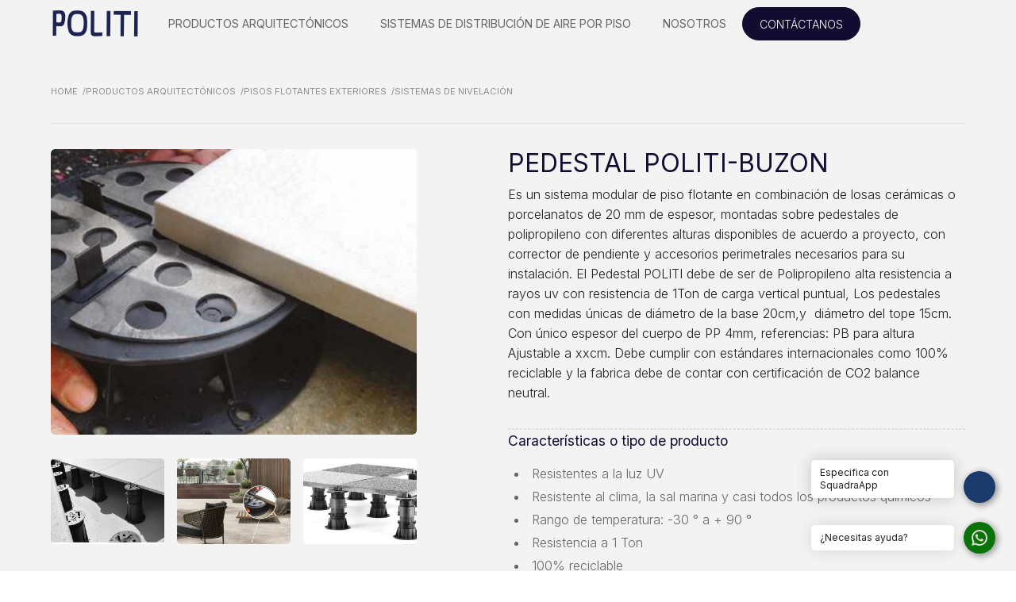

--- FILE ---
content_type: text/html
request_url: https://www.politi.com.co/producto/pedestal-buzon
body_size: 20444
content:
<!DOCTYPE html><!-- This site was created in Webflow. https://webflow.com --><!-- Last Published: Wed Oct 30 2024 20:33:09 GMT+0000 (Coordinated Universal Time) --><html data-wf-domain="www.politi.com.co" data-wf-page="65e24a927908aec834773d97" data-wf-site="64528637bbf4bc14de2ee83e" lang="es" data-wf-collection="65e24a927908aec834773e1c" data-wf-item-slug="pedestal-buzon"><head><meta charset="utf-8"/><title>POLITI - Productos arquitectonicos - Pisos flotantes exteriores -  PEDESTAL POLITI-BUZON</title><meta content="Nuestro Sistema de Pisos Flotantes Exteriores con pedestales ajustables y corrección de pendientes ofrece una resistencia excepcional a cargas verticales y a los elementos del clima a largo plazo. Diseñado para crear espacios exteriores funcionales y habitables, te proporcionará soluciones duraderas y confiables para tus proyectos." name="description"/><meta content="POLITI - Productos arquitectonicos - Pisos flotantes exteriores -  PEDESTAL POLITI-BUZON" property="og:title"/><meta content="Nuestro Sistema de Pisos Flotantes Exteriores con pedestales ajustables y corrección de pendientes ofrece una resistencia excepcional a cargas verticales y a los elementos del clima a largo plazo. Diseñado para crear espacios exteriores funcionales y habitables, te proporcionará soluciones duraderas y confiables para tus proyectos." property="og:description"/><meta content="https://cdn.prod.website-files.com/64528a37a9feb966d0cb8aa5/64dcfe2c9ea71751374f58d6_politibuzon-portada.jpg" property="og:image"/><meta content="POLITI - Productos arquitectonicos - Pisos flotantes exteriores -  PEDESTAL POLITI-BUZON" property="twitter:title"/><meta content="Nuestro Sistema de Pisos Flotantes Exteriores con pedestales ajustables y corrección de pendientes ofrece una resistencia excepcional a cargas verticales y a los elementos del clima a largo plazo. Diseñado para crear espacios exteriores funcionales y habitables, te proporcionará soluciones duraderas y confiables para tus proyectos." property="twitter:description"/><meta content="https://cdn.prod.website-files.com/64528a37a9feb966d0cb8aa5/64dcfe2c9ea71751374f58d6_politibuzon-portada.jpg" property="twitter:image"/><meta property="og:type" content="website"/><meta content="summary_large_image" name="twitter:card"/><meta content="width=device-width, initial-scale=1" name="viewport"/><meta content="Webflow" name="generator"/><link href="https://cdn.prod.website-files.com/64528637bbf4bc14de2ee83e/css/politi.webflow.71cf2fe6a.css" rel="stylesheet" type="text/css"/><link href="https://fonts.googleapis.com" rel="preconnect"/><link href="https://fonts.gstatic.com" rel="preconnect" crossorigin="anonymous"/><script src="https://ajax.googleapis.com/ajax/libs/webfont/1.6.26/webfont.js" type="text/javascript"></script><script type="text/javascript">WebFont.load({  google: {    families: ["Montserrat:100,100italic,200,200italic,300,300italic,400,400italic,500,500italic,600,600italic,700,700italic,800,800italic,900,900italic","Niramit:200,300,regular,500,600,700","Darker Grotesque:300,regular,500,600,700,800,900","Work Sans:100,200,300,regular,500,600,700,800,900","Inter:100,200,300,regular,500,600,700,800,900"]  }});</script><script type="text/javascript">!function(o,c){var n=c.documentElement,t=" w-mod-";n.className+=t+"js",("ontouchstart"in o||o.DocumentTouch&&c instanceof DocumentTouch)&&(n.className+=t+"touch")}(window,document);</script><link href="https://cdn.prod.website-files.com/64528637bbf4bc14de2ee83e/6452891ee472e73dad6d3e8f_FAVICON.png" rel="shortcut icon" type="image/x-icon"/><link href="https://cdn.prod.website-files.com/64528637bbf4bc14de2ee83e/645289223df4f7f6c7d3da9f_WEBCLIP.png" rel="apple-touch-icon"/><link href="https://www.politi.com.co/producto/pedestal-buzon" rel="canonical"/><script async="" src="https://www.googletagmanager.com/gtag/js?id=G-HWDE05ZRX8"></script><script type="text/javascript">window.dataLayer = window.dataLayer || [];function gtag(){dataLayer.push(arguments);}gtag('set', 'developer_id.dZGVlNj', true);gtag('js', new Date());gtag('config', 'G-HWDE05ZRX8');</script><!-- Google tag (gtag.js) -->
<script async src="https://www.googletagmanager.com/gtag/js?id=G-HWDE05ZRX8"></script>
<script>
  window.dataLayer = window.dataLayer || [];
  function gtag(){dataLayer.push(arguments);}
  gtag('js', new Date());

  gtag('config', 'G-HWDE05ZRX8');
</script></head><body><div id="inicios" data-animation="default" data-collapse="medium" data-duration="400" data-easing="ease" data-easing2="ease" role="banner" class="navbar-interna w-nav"><div class="menu-overlay"></div><div class="produc padding-small"><div class="navbar-block"><div class="navbar-base left-navbar"><a href="/" class="navbar-brand w-nav-brand"><div class="clip"><div class="menu-logo white"><div class="menu-logo menue-logo-bottom"><img src="https://cdn.prod.website-files.com/64528637bbf4bc14de2ee83e/64be9bff3c13a3c439bdb8fc_LOGO%20POLITI.png" loading="lazy" alt="" class="logo"/></div></div></div></a></div><div class="navbar-base"><nav role="navigation" class="nav-menu-2 w-nav-menu"><div data-hover="true" data-delay="0" data-w-id="2722a3bb-a57e-d459-25bf-2856fce49ad8" class="dropdown-2 menu-link w-dropdown"><div data-w-id="2722a3bb-a57e-d459-25bf-2856fce49ad9" class="dropdown-toggle-2 nav-link w-dropdown-toggle"><div class="menu-text">PRODUCTOS ARQUITECTÓNICOS</div></div><nav class="dropdown-list-3 submenu-list w-dropdown-list"><div class="container-4"><div class="services-block"><div class="dropdown-nav-pages-wrapper-v1---brix"><a data-w-id="01c65f0b-0d39-8fbf-bf2e-847aeddfe4b1" href="https://www.politi.com.co/productos-arquitectonicos#interiores" class="locations-list_link w-inline-block"><div class="locations-list_grid"><div id="w-node-_01c65f0b-0d39-8fbf-bf2e-847aeddfe4b3-48dc182e" class="locations-list_left"><div class="locations-list_img"><div class="locations-list_height"></div><img loading="lazy" alt="" src="https://cdn.prod.website-files.com/64528637bbf4bc14de2ee83e/64cd67fecc8d815a345cf0bf_64b073c797a3b28007124dfc_e7e1ba57-b77d-4bc8-84ad-d461b4d6a7ca.webp" class="image-fill-9"/><div class="image-overlay-5 light-overlay"></div></div></div></div></a><div class="dropdown-nav-pages-content---brix"><a href="https://www.politi.com.co/productos-arquitectonicos#interiores" class="link-block-10 w-inline-block"><div class="title---brix dropdown-nav-title-v1---brix _2">PISOS FLOTANTES INTERIORES</div></a><link rel="prerender" href="https://www.politi.com.co/productos-arquitectonicos#interiores"/><div class="dropdown-nav-content-wrapper---brix"><div class="dropdown-nav-content---brix"><div class="w-dyn-list"><div role="list" class="dropdown-nav---brix w-dyn-items"><div role="listitem" class="dropdown-nav-item---brix w-dyn-item"><a href="/subcategoria/para-oficina" class="dropdown-nav-link---brix w-dropdown-link">Para Oficina</a><link rel="prerender" href="/subcategoria/para-oficina"/></div><div role="listitem" class="dropdown-nav-item---brix w-dyn-item"><a href="/subcategoria/para-data-center" class="dropdown-nav-link---brix w-dropdown-link">Para data center</a><link rel="prerender" href="/subcategoria/para-data-center"/></div><div role="listitem" class="dropdown-nav-item---brix w-dyn-item"><a href="/subcategoria/con-acabado-incorporado" class="dropdown-nav-link---brix w-dropdown-link">Con acabado incorporado</a><link rel="prerender" href="/subcategoria/con-acabado-incorporado"/></div></div></div></div></div></div></div></div><div class="services-block"><div class="dropdown-nav-pages-wrapper-v1---brix"><a data-w-id="01c65f0b-0d39-8fbf-bf2e-847aeddfe4c5" href="https://www.politi.com.co/productos-arquitectonicos#exteriores" class="locations-list_link w-inline-block"><div class="locations-list_grid"><div id="w-node-_01c65f0b-0d39-8fbf-bf2e-847aeddfe4c7-48dc182e" class="locations-list_left"><div class="locations-list_img"><div class="locations-list_height"></div><img loading="lazy" alt="" src="https://cdn.prod.website-files.com/64528637bbf4bc14de2ee83e/64cd6868879b2277f79acea6_64b073fba696bee9e782cb5c_64625b388fb675f1cf7e1231_Home%20065.webp" class="image-fill-9"/><div class="image-overlay-5 light-overlay"></div></div></div></div></a><div class="dropdown-nav-pages-content---brix"><a href="https://www.politi.com.co/productos-arquitectonicos#exteriores" class="link-block-11 w-inline-block"><div class="title---brix dropdown-nav-title-v1---brix _2">PISOS FLOTANTES EXTERIORES</div></a><link rel="prerender" href="https://www.politi.com.co/productos-arquitectonicos#exteriores"/><div class="dropdown-nav-content-wrapper---brix"><div class="dropdown-nav-content---brix"><div class="w-dyn-list"><div role="list" class="dropdown-nav---brix w-dyn-items"><div role="listitem" class="dropdown-nav-item---brix w-dyn-item"><a href="/subcategoria/acabados" class="dropdown-nav-link---brix w-dropdown-link">Acabados</a><link rel="prerender" href="/subcategoria/acabados"/></div><div role="listitem" class="dropdown-nav-item---brix w-dyn-item"><a href="/subcategoria/sistemas-de-nivelacion" class="dropdown-nav-link---brix w-dropdown-link">Sistemas de nivelación</a><link rel="prerender" href="/subcategoria/sistemas-de-nivelacion"/></div></div></div></div></div></div></div></div><div class="services-block"><div class="dropdown-nav-pages-wrapper-v1---brix"><a href="https://www.politi.com.co/productos-arquitectonicos#muros" class="locations-list_link w-inline-block"><div class="locations-list_grid"><div id="w-node-_6b03fcef-9f3c-2bc5-3e18-48e0d5a8f494-48dc182e" class="locations-list_left"><div class="locations-list_img"><div class="locations-list_height"></div><img loading="lazy" sizes="100vw" srcset="https://cdn.prod.website-files.com/64528637bbf4bc14de2ee83e/64f74ce54b5609651f24fd43_Portada%20Paredes%20Fijas-p-500.png 500w, https://cdn.prod.website-files.com/64528637bbf4bc14de2ee83e/64f74ce54b5609651f24fd43_Portada%20Paredes%20Fijas-p-800.png 800w, https://cdn.prod.website-files.com/64528637bbf4bc14de2ee83e/64f74ce54b5609651f24fd43_Portada%20Paredes%20Fijas-p-1080.png 1080w, https://cdn.prod.website-files.com/64528637bbf4bc14de2ee83e/64f74ce54b5609651f24fd43_Portada%20Paredes%20Fijas.png 1350w" src="https://cdn.prod.website-files.com/64528637bbf4bc14de2ee83e/64f74ce54b5609651f24fd43_Portada%20Paredes%20Fijas.png" alt="" class="image-fill-9"/><div class="image-overlay-5 light-overlay"></div></div></div></div></a><div class="dropdown-nav-pages-content---brix"><a href="https://www.politi.com.co/productos-arquitectonicos#muros-fijos" class="link-block-11 w-inline-block"><div class="title---brix dropdown-nav-title-v1---brix _2">Muros acústicos fijos</div></a><link rel="prerender" href="https://www.politi.com.co/productos-arquitectonicos#muros-fijos"/><div class="dropdown-nav-content-wrapper---brix"><div class="dropdown-nav-content---brix"><div class="w-dyn-list"><div role="list" class="dropdown-nav---brix w-dyn-items"><div role="listitem" class="dropdown-nav-item---brix w-dyn-item"><a href="/subcategoria/vidrio-sencillo" class="dropdown-nav-link---brix w-dropdown-link">Vidrio Sencillo</a><link rel="prerender" href="/subcategoria/vidrio-sencillo"/></div><div role="listitem" class="dropdown-nav-item---brix w-dyn-item"><a href="/subcategoria/vidrio-doble" class="dropdown-nav-link---brix w-dropdown-link">Vidrio Doble</a><link rel="prerender" href="/subcategoria/vidrio-doble"/></div></div></div></div></div></div></div></div><div class="services-block"><div class="dropdown-nav-pages-wrapper-v1---brix"><a href="https://www.politi.com.co/productos-arquitectonicos#muros" class="locations-list_link w-inline-block"><div class="locations-list_grid"><div id="w-node-_90ffd119-5357-6169-611d-f435c827b68f-48dc182e" class="locations-list_left"><div class="locations-list_img"><div class="locations-list_height"></div><img loading="lazy" sizes="100vw" srcset="https://cdn.prod.website-files.com/64528637bbf4bc14de2ee83e/655673b7381ff7146fc714fa_Portada%20Muros%20Moviles-p-500.jpg 500w, https://cdn.prod.website-files.com/64528637bbf4bc14de2ee83e/655673b7381ff7146fc714fa_Portada%20Muros%20Moviles-p-800.jpg 800w, https://cdn.prod.website-files.com/64528637bbf4bc14de2ee83e/655673b7381ff7146fc714fa_Portada%20Muros%20Moviles-p-1080.jpg 1080w, https://cdn.prod.website-files.com/64528637bbf4bc14de2ee83e/655673b7381ff7146fc714fa_Portada%20Muros%20Moviles-p-1600.jpg 1600w, https://cdn.prod.website-files.com/64528637bbf4bc14de2ee83e/655673b7381ff7146fc714fa_Portada%20Muros%20Moviles-p-2000.jpg 2000w, https://cdn.prod.website-files.com/64528637bbf4bc14de2ee83e/655673b7381ff7146fc714fa_Portada%20Muros%20Moviles.jpg 2005w" src="https://cdn.prod.website-files.com/64528637bbf4bc14de2ee83e/655673b7381ff7146fc714fa_Portada%20Muros%20Moviles.jpg" alt="" class="image-fill-9"/><div class="image-overlay-5 light-overlay"></div></div></div></div></a><div class="dropdown-nav-pages-content---brix"><a href="https://www.politi.com.co/productos-arquitectonicos#muros-moviles" class="link-block-11 w-inline-block"><div class="title---brix dropdown-nav-title-v1---brix _2">Muros acústicos móviles</div></a><link rel="prerender" href="https://www.politi.com.co/productos-arquitectonicos#muros-moviles"/><div class="dropdown-nav-content-wrapper---brix"><div class="dropdown-nav-content---brix"><div class="w-dyn-list"><div role="list" class="dropdown-nav---brix w-dyn-items"><div role="listitem" class="dropdown-nav-item---brix w-dyn-item"><a href="/producto/visio" class="dropdown-nav-link---brix">VISIO</a></div><div role="listitem" class="dropdown-nav-item---brix w-dyn-item"><a href="/producto/sonico" class="dropdown-nav-link---brix">SONICO</a></div></div></div></div></div></div></div></div><div class="services-block"><div class="dropdown-nav-pages-wrapper-v1---brix"><a href="https://www.politi.com.co/productos-arquitectonicos#muros" class="locations-list_link w-inline-block"><div class="locations-list_grid"><div id="w-node-_573401fc-aed5-e873-e800-1eb9b5a074db-48dc182e" class="locations-list_left"><div class="locations-list_img"><div class="locations-list_height"></div><img loading="lazy" sizes="100vw" srcset="https://cdn.prod.website-files.com/64528637bbf4bc14de2ee83e/6578e6bf76f11779262defa3_655673b7381ff7146fc714fa_Portada%20Muros%20Moviles-p-500.png 500w, https://cdn.prod.website-files.com/64528637bbf4bc14de2ee83e/6578e6bf76f11779262defa3_655673b7381ff7146fc714fa_Portada%20Muros%20Moviles-p-800.png 800w, https://cdn.prod.website-files.com/64528637bbf4bc14de2ee83e/6578e6bf76f11779262defa3_655673b7381ff7146fc714fa_Portada%20Muros%20Moviles-p-1080.png 1080w, https://cdn.prod.website-files.com/64528637bbf4bc14de2ee83e/6578e6bf76f11779262defa3_655673b7381ff7146fc714fa_Portada%20Muros%20Moviles-p-1600.png 1600w, https://cdn.prod.website-files.com/64528637bbf4bc14de2ee83e/6578e6bf76f11779262defa3_655673b7381ff7146fc714fa_Portada%20Muros%20Moviles-p-2000.png 2000w, https://cdn.prod.website-files.com/64528637bbf4bc14de2ee83e/6578e6bf76f11779262defa3_655673b7381ff7146fc714fa_Portada%20Muros%20Moviles.png 2005w" src="https://cdn.prod.website-files.com/64528637bbf4bc14de2ee83e/6578e6bf76f11779262defa3_655673b7381ff7146fc714fa_Portada%20Muros%20Moviles.png" alt="" class="image-fill-9"/><div class="image-overlay-5 light-overlay"></div></div></div></div></a><div class="dropdown-nav-pages-content---brix"><a href="https://www.politi.com.co/productos-arquitectonicos#fachadas-exteriores" class="link-block-11 w-inline-block"><div class="title---brix dropdown-nav-title-v1---brix _2">FACHADAS EXTERIORES</div></a><link rel="prerender" href="https://www.politi.com.co/productos-arquitectonicos#fachadas-exteriores"/><div class="dropdown-nav-content-wrapper---brix"><div class="dropdown-nav-content---brix"><div class="w-dyn-list"><div role="list" class="dropdown-nav---brix w-dyn-items"><div role="listitem" class="dropdown-nav-item---brix w-dyn-item"><a href="/producto/fachadas-laminadas-de-alta-presion-hpl" class="dropdown-nav-link---brix">FACHADAS LAMINADAS de alta presión (HPL)</a></div><div role="listitem" class="dropdown-nav-item---brix w-dyn-item"><a href="/producto/telas-arquitectonicas-de-acero" class="dropdown-nav-link---brix">TELAS ARQUITECTONICAS DE ACERO</a></div></div></div></div></div></div></div></div><div class="services-block"><div class="dropdown-nav-pages-wrapper-v1---brix"><a href="https://www.politi.com.co/productos-arquitectonicos#muros" class="locations-list_link w-inline-block"><div class="locations-list_grid"><div id="w-node-_368a2ee1-5690-3c11-1458-4254ef023b34-48dc182e" class="locations-list_left"><div class="locations-list_img"><div class="locations-list_height"></div><img loading="lazy" sizes="100vw" srcset="https://cdn.prod.website-files.com/64528637bbf4bc14de2ee83e/65943a8fa24b8eb7c3fd1518_T-5000-4-p-500.jpg 500w, https://cdn.prod.website-files.com/64528637bbf4bc14de2ee83e/65943a8fa24b8eb7c3fd1518_T-5000-4.jpg 716w" src="https://cdn.prod.website-files.com/64528637bbf4bc14de2ee83e/65943a8fa24b8eb7c3fd1518_T-5000-4.jpg" alt="" class="image-fill-9"/><div class="image-overlay-5 light-overlay"></div></div></div></div></a><div class="dropdown-nav-pages-content---brix oculto"><a href="https://www.politi.com.co/productos-arquitectonicos#fachadas-exteriores" class="link-block-11 w-inline-block"><div class="title---brix dropdown-nav-title-v1---brix _2">Puertas antifuego móviles</div></a><link rel="prerender" href="https://www.politi.com.co/productos-arquitectonicos#fachadas-exteriores"/><div class="dropdown-nav-content-wrapper---brix oculto"><div class="dropdown-nav-content---brix"><div class="w-dyn-list"><div role="list" class="dropdown-nav---brix w-dyn-items"><div role="listitem" class="dropdown-nav-item---brix w-dyn-item"><a href="/producto/firefighter-modelo-d400" class="dropdown-nav-link---brix">FireFighter Modelo D400</a></div><div role="listitem" class="dropdown-nav-item---brix w-dyn-item"><a href="/producto/firefighter-modelo-d200e" class="dropdown-nav-link---brix">FireFighter Modelo D200E</a></div><div role="listitem" class="dropdown-nav-item---brix w-dyn-item"><a href="/producto/firefighter-modelo-d200" class="dropdown-nav-link---brix">FireFighter Modelo D200</a></div><div role="listitem" class="dropdown-nav-item---brix w-dyn-item"><a href="/producto/smokefighter-model-d150e" class="dropdown-nav-link---brix">SmokeFighter Model D150E</a></div><div role="listitem" class="dropdown-nav-item---brix w-dyn-item"><a href="/producto/smokefighter-model-d150" class="dropdown-nav-link---brix">SmokeFighter Model D150</a></div><div role="listitem" class="dropdown-nav-item---brix w-dyn-item"><a href="/producto/smokefighter-model-d100" class="dropdown-nav-link---brix">SmokeFighter Model D100</a></div><div role="listitem" class="dropdown-nav-item---brix w-dyn-item"><a href="/producto/smokefighter-model-d500s" class="dropdown-nav-link---brix">SmokeFighter Model D500S</a></div><div role="listitem" class="dropdown-nav-item---brix w-dyn-item"><a href="/producto/s7000-series" class="dropdown-nav-link---brix">S7000 Series</a></div><div role="listitem" class="dropdown-nav-item---brix w-dyn-item"><a href="/producto/serie-auto-set-h200" class="dropdown-nav-link---brix">Serie Auto- Set H200</a></div><div role="listitem" class="dropdown-nav-item---brix w-dyn-item"><a href="/producto/auto-set-modelo-s4000" class="dropdown-nav-link---brix">Auto-Set Modelo S4000</a></div><div role="listitem" class="dropdown-nav-item---brix w-dyn-item"><a href="/producto/ac8000-series" class="dropdown-nav-link---brix">AC8000 Series</a></div><div role="listitem" class="dropdown-nav-item---brix w-dyn-item"><a href="/producto/s9000-series" class="dropdown-nav-link---brix">S9000 Series</a></div><div role="listitem" class="dropdown-nav-item---brix w-dyn-item"><a href="/producto/auto-set-model-fsfd-tr" class="dropdown-nav-link---brix">Auto-Set Model FSFD-TR</a></div><div role="listitem" class="dropdown-nav-item---brix w-dyn-item"><a href="/producto/auto-set-cfs-series" class="dropdown-nav-link---brix">Auto-Set CFS Series</a></div><div role="listitem" class="dropdown-nav-item---brix w-dyn-item"><a href="/producto/auto-set-model-fsfd-stc" class="dropdown-nav-link---brix">Auto-Set Model FSFD-STC</a></div><div role="listitem" class="dropdown-nav-item---brix w-dyn-item"><a href="/producto/auto-set-model-fsfd-is" class="dropdown-nav-link---brix">Auto-Set Model FSFD-IS</a></div><div role="listitem" class="dropdown-nav-item---brix w-dyn-item"><a href="/producto/auto-set-model-fsfd" class="dropdown-nav-link---brix">Auto-Set Model FSFD</a></div><div role="listitem" class="dropdown-nav-item---brix w-dyn-item"><a href="/producto/safescape-t5000-series" class="dropdown-nav-link---brix">Safescape T5000 Series</a></div><div role="listitem" class="dropdown-nav-item---brix w-dyn-item"><a href="/producto/safescape-t2000-series" class="dropdown-nav-link---brix">Safescape T2000 Series</a></div><div role="listitem" class="dropdown-nav-item---brix w-dyn-item"><a href="/producto/firefighter-model-d400" class="dropdown-nav-link---brix">FireFighter Model D400</a></div></div></div></div></div><a href="/productos-arquitectonicos#puertas-antifuego-moviles" class="dropdown-nav-link---brix">Ver productos </a></div><div class="div-block-74"><a href="/productos-arquitectonicos#puertas-antifuego-moviles" class="link-block-11 w-inline-block"><div class="title---brix dropdown-nav-title-v1---brix _2-copy">Puertas antifuego móviles</div></a><link rel="prerender" href="/productos-arquitectonicos#puertas-antifuego-moviles"/><a href="/productos-arquitectonicos#puertas-antifuego-moviles" class="dropdown-nav-link---brix">Ver productos </a></div></div></div></div></nav></div><div data-hover="true" data-delay="0" data-w-id="69ab944e-7238-e5d8-ad54-2989a661a4ae" class="dropdown-2 menu-link w-dropdown"><div data-w-id="69ab944e-7238-e5d8-ad54-2989a661a4af" class="dropdown-toggle-2 nav-link w-dropdown-toggle"><div class="menu-text">SISTEMAS DE DISTRIBUCIÓN DE AIRE POR PISO</div></div><nav class="dropdown-list-3 submenu-list w-dropdown-list"><div class="container-4 left"><div class="services-block"><div class="dropdown-nav-pages-wrapper-v1---brix"><div data-w-id="9fcbec9c-f923-6972-ca56-a635e1c112f7" class="locations-list_link"><div class="locations-list_grid"><div id="w-node-_9fcbec9c-f923-6972-ca56-a635e1c112f9-48dc182e" class="locations-list_left"><a href="#" class="locations-list_img w-inline-block"><div class="locations-list_height"></div><img loading="lazy" sizes="100vw" srcset="https://cdn.prod.website-files.com/64528637bbf4bc14de2ee83e/64df976510de0bcbd8321e32_aire%20por%20piso%20portada-p-500.png 500w, https://cdn.prod.website-files.com/64528637bbf4bc14de2ee83e/64df976510de0bcbd8321e32_aire%20por%20piso%20portada-p-800.png 800w, https://cdn.prod.website-files.com/64528637bbf4bc14de2ee83e/64df976510de0bcbd8321e32_aire%20por%20piso%20portada-p-1080.png 1080w, https://cdn.prod.website-files.com/64528637bbf4bc14de2ee83e/64df976510de0bcbd8321e32_aire%20por%20piso%20portada-p-1600.png 1600w, https://cdn.prod.website-files.com/64528637bbf4bc14de2ee83e/64df976510de0bcbd8321e32_aire%20por%20piso%20portada-p-2000.png 2000w, https://cdn.prod.website-files.com/64528637bbf4bc14de2ee83e/64df976510de0bcbd8321e32_aire%20por%20piso%20portada-p-2600.png 2600w, https://cdn.prod.website-files.com/64528637bbf4bc14de2ee83e/64df976510de0bcbd8321e32_aire%20por%20piso%20portada.png 2841w" src="https://cdn.prod.website-files.com/64528637bbf4bc14de2ee83e/64df976510de0bcbd8321e32_aire%20por%20piso%20portada.png" alt="" class="image-fill-9"/><div class="image-overlay-5 light-overlay"></div></a></div></div></div><div class="dropdown-nav-pages-content---brix"><a href="https://www.politi.com.co/sistemas-de-distribucion-de-aire" class="link-block-9 w-inline-block"><div class="title---brix dropdown-nav-title-v1---brix _2">AIRE POR PISO TÉCNICO </div></a><link rel="prerender" href="https://www.politi.com.co/sistemas-de-distribucion-de-aire"/><div class="dropdown-nav-content-wrapper---brix"><div class="dropdown-nav-content---brix"><div class="w-dyn-list"><div role="list" class="dropdown-nav---brix w-dyn-items"><div role="listitem" class="dropdown-nav-item---brix w-dyn-item"><a href="/subcategoria/difusores" class="dropdown-nav-link---brix w-dropdown-link">Difusores de volumen constante</a><link rel="prerender" href="/subcategoria/difusores"/></div><div role="listitem" class="dropdown-nav-item---brix w-dyn-item"><a href="/subcategoria/difusores-de-volumen-variable" class="dropdown-nav-link---brix w-dropdown-link">Difusores de volumen variable</a><link rel="prerender" href="/subcategoria/difusores-de-volumen-variable"/></div></div></div></div></div></div></div></div><div class="services-block ooculto"><div class="dropdown-nav-pages-wrapper-v1---brix"><a data-w-id="9fcbec9c-f923-6972-ca56-a635e1c1130b" href="https://politi.webflow.io/sistemas-de-distribucion-de-aire#center" class="locations-list_link w-inline-block"><div class="locations-list_grid"><div id="w-node-_9fcbec9c-f923-6972-ca56-a635e1c1130d-48dc182e" class="locations-list_left"><div class="locations-list_img"><div class="locations-list_height"></div><img loading="lazy" alt="" src="https://cdn.prod.website-files.com/64528637bbf4bc14de2ee83e/64cd67fecc8d815a345cf0bf_64b073c797a3b28007124dfc_e7e1ba57-b77d-4bc8-84ad-d461b4d6a7ca.webp" class="image-fill-9"/><div class="image-overlay-5 light-overlay"></div></div></div></div></a><a href="https://politi.webflow.io/sistemas-de-distribucion-de-aire#center" class="dropdown-nav-pages-content---brix w-inline-block"><div class="title---brix dropdown-nav-title-v1---brix _2">PRODUCTOS DE DATA CENTER</div></a><link rel="prerender" href="https://politi.webflow.io/sistemas-de-distribucion-de-aire#center"/></div></div></div></nav></div><a href="/politi-quienes-somos" class="nav-link w-inline-block"><div>NOSOTROS</div></a></nav><a href="#contactanos" class="button-4 is-secondary w-inline-block"><div class="clip-11"><div class="hover-text"><div class="text-size-small-2">Contáctanos</div></div><div class="hover-text bottom"><div class="text-size-small-2">Contactanos</div></div></div></a><div class="menu-button-2 w-nav-button"><div class="icon-26 w-icon-nav-menu"></div></div></div></div></div></div><div class="section product"><div class="bread-content _2 _1-copy"><a href="/" class="link-block-7 w-inline-block"><div class="text-size-tiny text-style-allcaps-copy">home</div><div class="text-size-tiny text-style-allcaps-copy">  /</div></a><a href="https://www.politi.com.co/productos-arquitectonicos" class="link-block-7 w-inline-block"><div class="text-size-tiny text-style-allcaps-copy">PRODUCTOS ARQUITECTÓNICOS</div><div class="text-size-tiny text-style-allcaps-copy">  /</div></a><a href="https://www.politi.com.co/productos-arquitectonicos" class="link-block-7 w-inline-block w-condition-invisible"><div class="text-size-tiny text-style-allcaps-copy">SISTEMAS DE DISTRIBUCIÓN DE AIRE</div><div class="text-size-tiny text-style-allcaps-copy">  /</div></a><a href="https://www.politi.com.co/productos-arquitectonicos#exteriores" class="link-block-7 home w-inline-block"><div class="text-size-tiny text-style-allcaps-copy">Pisos flotantes exteriores</div><div class="text-size-tiny text-style-allcaps-copy">  /</div></a><a href="/subcategoria/sistemas-de-nivelacion" class="link-block-7 home w-inline-block"><div class="text-size-tiny text-style-allcaps-copy">Sistemas de nivelación</div></a></div><div class="bread-content _2 movil"><a href="https://www.politi.com.co/productos-arquitectonicos#exteriores" class="link-block-7 w-inline-block"><div class="text-size-tiny text-style-allcaps-copy">Pisos flotantes exteriores</div><div class="text-size-tiny text-style-allcaps-copy">  /</div></a><a href="/subcategoria/sistemas-de-nivelacion" class="link-block-7 w-inline-block"><div class="text-size-tiny text-style-allcaps-copy">Sistemas de nivelación</div></a></div><div class="container-3 product-grid"><div class="product-left"><div class="space-hero_gallery"><div class="space-hero_img"><div class="collection-list-7 sticky-video"><div id="w-node-f84a4fe2-8571-bf78-93cd-893883d2e5e6-34773d97" style="padding-top:56.17021276595745%" class="video w-video w-embed"><iframe class="embedly-embed" src="//cdn.embedly.com/widgets/media.html?src=https%3A%2F%2Fwww.youtube.com%2Fembed%2FXcBoxyxVknY%3Ffeature%3Doembed&display_name=YouTube&url=https%3A%2F%2Fwww.youtube.com%2Fwatch%3Fv%3DXcBoxyxVknY&image=https%3A%2F%2Fi.ytimg.com%2Fvi%2FXcBoxyxVknY%2Fhqdefault.jpg&key=96f1f04c5f4143bcb0f2e68c87d65feb&type=text%2Fhtml&schema=youtube" scrolling="no" allowfullscreen title="Buzon Pedestals - DPH-Serie ©"></iframe></div></div><div class="collection-list-wrapper-14 w-dyn-list"><script type="text/x-wf-template" id="wf-template-c4832053-d9b3-77ad-1b37-05d28d1d175f">%3Cdiv%20role%3D%22listitem%22%20class%3D%22collection-item-2%20w-dyn-item%20w-dyn-repeater-item%22%3E%3Ca%20href%3D%22%23%22%20class%3D%22lightbox-link%20w-inline-block%20w-lightbox%22%3E%3Cimg%20src%3D%22https%3A%2F%2Fcdn.prod.website-files.com%2F64528a37a9feb966d0cb8aa5%2F64dcfe2c9ea71751374f58d6_politibuzon-portada.jpg%22%20loading%3D%22lazy%22%20alt%3D%22%22%20sizes%3D%22(max-width%3A%20767px)%2090vw%2C%20(max-width%3A%20991px)%2045vw%2C%20(max-width%3A%201439px)%2036vw%2C%20500px%22%20srcset%3D%22https%3A%2F%2Fcdn.prod.website-files.com%2F64528a37a9feb966d0cb8aa5%2F64dcfe2c9ea71751374f58d6_politibuzon-portada-p-500.jpg%20500w%2C%20https%3A%2F%2Fcdn.prod.website-files.com%2F64528a37a9feb966d0cb8aa5%2F64dcfe2c9ea71751374f58d6_politibuzon-portada-p-800.jpg%20800w%2C%20https%3A%2F%2Fcdn.prod.website-files.com%2F64528a37a9feb966d0cb8aa5%2F64dcfe2c9ea71751374f58d6_politibuzon-portada-p-1080.jpg%201080w%2C%20https%3A%2F%2Fcdn.prod.website-files.com%2F64528a37a9feb966d0cb8aa5%2F64dcfe2c9ea71751374f58d6_politibuzon-portada.jpg%201280w%22%20class%3D%22image-fill-11%22%2F%3E%3Cscript%20type%3D%22application%2Fjson%22%20class%3D%22w-json%22%3E%7B%0A%20%20%22items%22%3A%20%5B%0A%20%20%20%20%7B%0A%20%20%20%20%20%20%22url%22%3A%20%22https%3A%2F%2Fcdn.prod.website-files.com%2F64528a37a9feb966d0cb8aa5%2F64dcfe2c9ea71751374f58d6_politibuzon-portada.jpg%22%2C%0A%20%20%20%20%20%20%22type%22%3A%20%22image%22%0A%20%20%20%20%7D%0A%20%20%5D%2C%0A%20%20%22group%22%3A%20%22galeria%22%0A%7D%3C%2Fscript%3E%3C%2Fa%3E%3C%2Fdiv%3E</script><div role="list" class="w-dyn-items"><div role="listitem" class="collection-item-2 w-dyn-item w-dyn-repeater-item"><a href="#" class="lightbox-link w-inline-block w-lightbox"><img src="https://cdn.prod.website-files.com/64528a37a9feb966d0cb8aa5/64dcfe2c9ea71751374f58d6_politibuzon-portada.jpg" loading="lazy" alt="" sizes="(max-width: 767px) 90vw, (max-width: 991px) 45vw, (max-width: 1439px) 36vw, 500px" srcset="https://cdn.prod.website-files.com/64528a37a9feb966d0cb8aa5/64dcfe2c9ea71751374f58d6_politibuzon-portada-p-500.jpg 500w, https://cdn.prod.website-files.com/64528a37a9feb966d0cb8aa5/64dcfe2c9ea71751374f58d6_politibuzon-portada-p-800.jpg 800w, https://cdn.prod.website-files.com/64528a37a9feb966d0cb8aa5/64dcfe2c9ea71751374f58d6_politibuzon-portada-p-1080.jpg 1080w, https://cdn.prod.website-files.com/64528a37a9feb966d0cb8aa5/64dcfe2c9ea71751374f58d6_politibuzon-portada.jpg 1280w" class="image-fill-11"/><script type="application/json" class="w-json">{
  "items": [
    {
      "url": "https://cdn.prod.website-files.com/64528a37a9feb966d0cb8aa5/64dcfe2c9ea71751374f58d6_politibuzon-portada.jpg",
      "type": "image"
    }
  ],
  "group": "galeria"
}</script></a></div></div><div class="w-dyn-hide w-dyn-empty"><div>No items found.</div></div></div><div class="collection-list-wrapper-15 w-dyn-list"><script type="text/x-wf-template" id="wf-template-2a6abf9e-273f-dd30-bfe4-04ebd8abfb25">%3Cdiv%20role%3D%22listitem%22%20class%3D%22w-dyn-item%20w-dyn-repeater-item%22%3E%3Ca%20href%3D%22%23%22%20class%3D%22lightboox-secondary%20w-inline-block%20w-lightbox%22%3E%3Cimg%20src%3D%22https%3A%2F%2Fcdn.prod.website-files.com%2F64528a37a9feb966d0cb8aa5%2F64ad6766b9075704a225e577_imgportadabuzon.jpg.jpg%22%20loading%3D%22lazy%22%20alt%3D%22%22%20class%3D%22imagen-interna%22%2F%3E%3Cscript%20type%3D%22application%2Fjson%22%20class%3D%22w-json%22%3E%7B%0A%20%20%22items%22%3A%20%5B%0A%20%20%20%20%7B%0A%20%20%20%20%20%20%22url%22%3A%20%22https%3A%2F%2Fcdn.prod.website-files.com%2F64528a37a9feb966d0cb8aa5%2F64ad6766b9075704a225e577_imgportadabuzon.jpg.jpg%22%2C%0A%20%20%20%20%20%20%22type%22%3A%20%22image%22%0A%20%20%20%20%7D%0A%20%20%5D%2C%0A%20%20%22group%22%3A%20%22galeria%22%0A%7D%3C%2Fscript%3E%3C%2Fa%3E%3C%2Fdiv%3E</script><div role="list" class="collection-list-7 w-dyn-items"><div role="listitem" class="w-dyn-item w-dyn-repeater-item"><a href="#" class="lightboox-secondary w-inline-block w-lightbox"><img src="https://cdn.prod.website-files.com/64528a37a9feb966d0cb8aa5/64ad6766b9075704a225e577_imgportadabuzon.jpg.jpg" loading="lazy" alt="" class="imagen-interna"/><script type="application/json" class="w-json">{
  "items": [
    {
      "url": "https://cdn.prod.website-files.com/64528a37a9feb966d0cb8aa5/64ad6766b9075704a225e577_imgportadabuzon.jpg.jpg",
      "type": "image"
    }
  ],
  "group": "galeria"
}</script></a></div><div role="listitem" class="w-dyn-item w-dyn-repeater-item"><a href="#" class="lightboox-secondary w-inline-block w-lightbox"><img src="https://cdn.prod.website-files.com/64528a37a9feb966d0cb8aa5/64dcfe377fc60025a691b246_politibuzon000.jpg" loading="lazy" alt="" sizes="(max-width: 479px) 28vw, (max-width: 767px) 29vw, (max-width: 991px) 14vw, (max-width: 1439px) 11vw, 156px" srcset="https://cdn.prod.website-files.com/64528a37a9feb966d0cb8aa5/64dcfe377fc60025a691b246_politibuzon000-p-500.jpg 500w, https://cdn.prod.website-files.com/64528a37a9feb966d0cb8aa5/64dcfe377fc60025a691b246_politibuzon000-p-800.jpg 800w, https://cdn.prod.website-files.com/64528a37a9feb966d0cb8aa5/64dcfe377fc60025a691b246_politibuzon000-p-1080.jpg 1080w, https://cdn.prod.website-files.com/64528a37a9feb966d0cb8aa5/64dcfe377fc60025a691b246_politibuzon000.jpg 1280w" class="imagen-interna"/><script type="application/json" class="w-json">{
  "items": [
    {
      "url": "https://cdn.prod.website-files.com/64528a37a9feb966d0cb8aa5/64dcfe377fc60025a691b246_politibuzon000.jpg",
      "type": "image"
    }
  ],
  "group": "galeria"
}</script></a></div><div role="listitem" class="w-dyn-item w-dyn-repeater-item"><a href="#" class="lightboox-secondary w-inline-block w-lightbox"><img src="https://cdn.prod.website-files.com/64528a37a9feb966d0cb8aa5/64ad676aef87635bd228d3e4_buzon001.jpg" loading="lazy" alt="" sizes="(max-width: 479px) 28vw, (max-width: 767px) 29vw, (max-width: 991px) 14vw, (max-width: 1439px) 11vw, 156px" srcset="https://cdn.prod.website-files.com/64528a37a9feb966d0cb8aa5/64ad676aef87635bd228d3e4_buzon001-p-500.jpg 500w, https://cdn.prod.website-files.com/64528a37a9feb966d0cb8aa5/64ad676aef87635bd228d3e4_buzon001-p-800.jpg 800w, https://cdn.prod.website-files.com/64528a37a9feb966d0cb8aa5/64ad676aef87635bd228d3e4_buzon001-p-1080.jpg 1080w, https://cdn.prod.website-files.com/64528a37a9feb966d0cb8aa5/64ad676aef87635bd228d3e4_buzon001.jpg 1212w" class="imagen-interna"/><script type="application/json" class="w-json">{
  "items": [
    {
      "url": "https://cdn.prod.website-files.com/64528a37a9feb966d0cb8aa5/64ad676aef87635bd228d3e4_buzon001.jpg",
      "type": "image"
    }
  ],
  "group": "galeria"
}</script></a></div><div role="listitem" class="w-dyn-item w-dyn-repeater-item"><a href="#" class="lightboox-secondary w-inline-block w-lightbox"><img src="https://cdn.prod.website-files.com/64528a37a9feb966d0cb8aa5/64ad67690f16ddb9ba4e0578_buzon003.jpg" loading="lazy" alt="" sizes="(max-width: 479px) 28vw, (max-width: 767px) 29vw, (max-width: 991px) 14vw, (max-width: 1439px) 11vw, 156px" srcset="https://cdn.prod.website-files.com/64528a37a9feb966d0cb8aa5/64ad67690f16ddb9ba4e0578_buzon003-p-500.jpg 500w, https://cdn.prod.website-files.com/64528a37a9feb966d0cb8aa5/64ad67690f16ddb9ba4e0578_buzon003.jpg 744w" class="imagen-interna"/><script type="application/json" class="w-json">{
  "items": [
    {
      "url": "https://cdn.prod.website-files.com/64528a37a9feb966d0cb8aa5/64ad67690f16ddb9ba4e0578_buzon003.jpg",
      "type": "image"
    }
  ],
  "group": "galeria"
}</script></a></div><div role="listitem" class="w-dyn-item w-dyn-repeater-item"><a href="#" class="lightboox-secondary w-inline-block w-lightbox"><img src="https://cdn.prod.website-files.com/64528a37a9feb966d0cb8aa5/64dea75ee612f0953fc80557_altura-pedestales.JPG" loading="lazy" alt="" sizes="(max-width: 479px) 28vw, (max-width: 767px) 29vw, (max-width: 991px) 14vw, (max-width: 1439px) 11vw, 156px" srcset="https://cdn.prod.website-files.com/64528a37a9feb966d0cb8aa5/64dea75ee612f0953fc80557_altura-pedestales-p-500.jpg 500w, https://cdn.prod.website-files.com/64528a37a9feb966d0cb8aa5/64dea75ee612f0953fc80557_altura-pedestales.JPG 764w" class="imagen-interna"/><script type="application/json" class="w-json">{
  "items": [
    {
      "url": "https://cdn.prod.website-files.com/64528a37a9feb966d0cb8aa5/64dea75ee612f0953fc80557_altura-pedestales.JPG",
      "type": "image"
    }
  ],
  "group": "galeria"
}</script></a></div></div><div class="empty-state-2 w-dyn-hide w-dyn-empty"><div class="text-block-7">No items found.</div></div></div></div></div></div><div class="text-right"><div class="space-hero_top _1"><div class="locations-hero_title"><div class="home-hero_title"><div class="clip-11"><div><h1 class="heading-style-h1-5">PEDESTAL POLITI-BUZON</h1></div></div></div></div></div><div class="space-hero_body"><div class="text-size-regular text-color-grey w-richtext"><p>Es un sistema modular de piso flotante en combinación de losas cerámicas o porcelanatos de 20 mm de espesor, montadas sobre pedestales de polipropileno con diferentes alturas disponibles de acuerdo a proyecto, con corrector de pendiente y accesorios perimetrales necesarios para su instalación. El Pedestal POLITI debe de ser de Polipropileno alta resistencia a rayos uv con resistencia de 1Ton de carga vertical puntual, Los pedestales con medidas únicas de diámetro de la base 20cm,y  diámetro del tope 15cm. Con único espesor del cuerpo de PP 4mm, referencias: PB para altura Ajustable a xxcm. Debe cumplir con estándares internacionales como 100% reciclable y la fabrica debe de contar con certificación de CO2 balance neutral. </p></div></div><div class="space-hero_body"><div class="space-hero_info"></div><div id="w-node-_3dbcb348-30b4-0566-1091-894c45d51f05-34773d97" class="text-size-regular-17">Características o tipo de producto</div><div class="text-size-regular-17 text-style-muted w-richtext"><p></p><ul role="list"><li>Resistentes a la luz UV</li><li>Resistente al clima, la sal marina y casi todos los productos químicos</li><li>Rango de temperatura: -30 ° a + 90 ° </li><li>Resistencia a 1 Ton </li><li>100% reciclable </li><li>El pedestal debe de incluir con guías de corte y desagüe del agua, su colocación cada 60 cm según retícula, e instalación y en perímetro según la necesidad.</li></ul></div></div><div class="space-hero_body"><div class="space-hero_info"></div><div id="w-node-bdc2b746-3f9d-1c56-6aa2-b7771572a2d4-34773d97" class="text-size-regular-17">Recursos técnicos</div><a href="https://cdn.prod.website-files.com/64528a37a9feb966d0cb8aa5/64ad66e41b92d3a6101af972_brochurebuzon.pdf" target="_blank" class="service-tag-3 w-inline-block"><div id="w-node-_8710943e-0cc6-fe85-2226-6a96126f7184-34773d97" class="into-view-4"><div class="tag-number"><div class="icon-25 w-embed"><svg width="420" height="420" viewBox="0 0 24 24" fill="none" xmlns="http://www.w3.org/2000/svg">
<path d="M13 12H16L12 16L8 12H11V8H13V12ZM15 4H5V20H19V8H15V4ZM3 2.992C3 2.444 3.447 2 3.999 2H16L21 7V20.993C21.0009 21.1243 20.976 21.2545 20.9266 21.3762C20.8772 21.4979 20.8043 21.6087 20.7121 21.7022C20.6199 21.7957 20.5101 21.8701 20.3892 21.9212C20.2682 21.9723 20.1383 21.9991 20.007 22H3.993C3.73038 21.9982 3.47902 21.8931 3.29322 21.7075C3.10742 21.5219 3.00209 21.2706 3 21.008V2.992Z" fill="currentColor"/>
</svg>
</div></div></div><div id="w-node-_8710943e-0cc6-fe85-2226-6a96126f7187-34773d97" class="into-view-4"><div id="w-node-_8710943e-0cc6-fe85-2226-6a96126f7188-34773d97" class="text-size-regular">Catálogo</div></div></a><div class="member-faq_descript-4"><div class="text-size-regular-17">Fichas técnicas</div><a href="https://cdn.prod.website-files.com/64528a37a9feb966d0cb8aa5/64ad66dd73a3b0e72087ede1_fichatecnicabuzon.pdf" target="_blank" class="service-tag-3 w-inline-block"><div id="w-node-_3dbcb348-30b4-0566-1091-894c45d51f1e-34773d97" class="into-view-4"><div class="tag-number"><div class="icon-25 w-embed"><svg width="420" height="420" viewBox="0 0 24 24" fill="none" xmlns="http://www.w3.org/2000/svg">
<path d="M13 12H16L12 16L8 12H11V8H13V12ZM15 4H5V20H19V8H15V4ZM3 2.992C3 2.444 3.447 2 3.999 2H16L21 7V20.993C21.0009 21.1243 20.976 21.2545 20.9266 21.3762C20.8772 21.4979 20.8043 21.6087 20.7121 21.7022C20.6199 21.7957 20.5101 21.8701 20.3892 21.9212C20.2682 21.9723 20.1383 21.9991 20.007 22H3.993C3.73038 21.9982 3.47902 21.8931 3.29322 21.7075C3.10742 21.5219 3.00209 21.2706 3 21.008V2.992Z" fill="currentColor"/>
</svg>
</div></div></div><div id="w-node-_3dbcb348-30b4-0566-1091-894c45d51f21-34773d97" class="into-view-4"><div id="w-node-_3dbcb348-30b4-0566-1091-894c45d51f22-34773d97" class="text-size-regular">General</div></div><div class="line-wrapper"><div class="line-load-1"><div class="inside-line"></div></div></div></a><a href="#" class="service-tag-3 w-inline-block w-condition-invisible"><div id="w-node-_3dbcb348-30b4-0566-1091-894c45d51f32-34773d97" class="into-view-4"><div class="tag-number"><div class="icon-25 w-embed"><svg width="420" height="420" viewBox="0 0 24 24" fill="none" xmlns="http://www.w3.org/2000/svg">
<path d="M13 12H16L12 16L8 12H11V8H13V12ZM15 4H5V20H19V8H15V4ZM3 2.992C3 2.444 3.447 2 3.999 2H16L21 7V20.993C21.0009 21.1243 20.976 21.2545 20.9266 21.3762C20.8772 21.4979 20.8043 21.6087 20.7121 21.7022C20.6199 21.7957 20.5101 21.8701 20.3892 21.9212C20.2682 21.9723 20.1383 21.9991 20.007 22H3.993C3.73038 21.9982 3.47902 21.8931 3.29322 21.7075C3.10742 21.5219 3.00209 21.2706 3 21.008V2.992Z" fill="currentColor"/>
</svg>
</div></div></div><div id="w-node-_3dbcb348-30b4-0566-1091-894c45d51f35-34773d97" class="into-view-4"><div id="w-node-_3dbcb348-30b4-0566-1091-894c45d51f36-34773d97" class="text-size-regular w-dyn-bind-empty"></div></div><div class="line-wrapper"><div class="line-load-1"><div class="inside-line"></div></div></div></a><a href="#" class="service-tag-3 w-inline-block w-condition-invisible"><div id="w-node-_3dbcb348-30b4-0566-1091-894c45d51f3c-34773d97" class="into-view-4"><div class="tag-number"><div class="icon-25 w-embed"><svg width="420" height="420" viewBox="0 0 24 24" fill="none" xmlns="http://www.w3.org/2000/svg">
<path d="M13 12H16L12 16L8 12H11V8H13V12ZM15 4H5V20H19V8H15V4ZM3 2.992C3 2.444 3.447 2 3.999 2H16L21 7V20.993C21.0009 21.1243 20.976 21.2545 20.9266 21.3762C20.8772 21.4979 20.8043 21.6087 20.7121 21.7022C20.6199 21.7957 20.5101 21.8701 20.3892 21.9212C20.2682 21.9723 20.1383 21.9991 20.007 22H3.993C3.73038 21.9982 3.47902 21.8931 3.29322 21.7075C3.10742 21.5219 3.00209 21.2706 3 21.008V2.992Z" fill="currentColor"/>
</svg>
</div></div></div><div id="w-node-_3dbcb348-30b4-0566-1091-894c45d51f3f-34773d97" class="into-view-4"><div id="w-node-_3dbcb348-30b4-0566-1091-894c45d51f40-34773d97" class="text-size-regular w-dyn-bind-empty"></div></div><div class="line-wrapper"><div class="line-load-1"><div class="inside-line"></div></div></div></a><a href="#" class="service-tag-3 w-inline-block w-condition-invisible"><div id="w-node-_146ab63b-9679-0984-78ac-cb167fdd9a99-34773d97" class="into-view-4"><div class="tag-number"><div class="icon-25 w-embed"><svg width="420" height="420" viewBox="0 0 24 24" fill="none" xmlns="http://www.w3.org/2000/svg">
<path d="M13 12H16L12 16L8 12H11V8H13V12ZM15 4H5V20H19V8H15V4ZM3 2.992C3 2.444 3.447 2 3.999 2H16L21 7V20.993C21.0009 21.1243 20.976 21.2545 20.9266 21.3762C20.8772 21.4979 20.8043 21.6087 20.7121 21.7022C20.6199 21.7957 20.5101 21.8701 20.3892 21.9212C20.2682 21.9723 20.1383 21.9991 20.007 22H3.993C3.73038 21.9982 3.47902 21.8931 3.29322 21.7075C3.10742 21.5219 3.00209 21.2706 3 21.008V2.992Z" fill="currentColor"/>
</svg>
</div></div></div><div id="w-node-_146ab63b-9679-0984-78ac-cb167fdd9a9c-34773d97" class="into-view-4"><div id="w-node-_146ab63b-9679-0984-78ac-cb167fdd9a9d-34773d97" class="text-size-regular w-dyn-bind-empty"></div></div><div class="line-wrapper"><div class="line-load-1"><div class="inside-line"></div></div></div></a></div></div><div class="contenedor-boton-copy"><a href="#contactanos" class="button-9 is-secondary w-inline-block"><div class="clip-11"><div class="hover-text"><div class="text-size-small-7">Estoy interesado</div></div><div class="hover-text bottom"><div class="text-size-small-7">estoy interesado</div></div></div></a></div></div></div></div><section id="contacto" data-w-id="09dc53f7-9138-3209-53ec-88c2cfd75e6d" class="section-2 is--footer"><div class="gradient-top"></div><img src="https://cdn.prod.website-files.com/64528637bbf4bc14de2ee83e/645ec3b70359a13ac144cc2d_sala-trabajo-lujo-oficina-ejecutiva.webp" loading="lazy" sizes="100vw" srcset="https://cdn.prod.website-files.com/64528637bbf4bc14de2ee83e/645ec3b70359a13ac144cc2d_sala-trabajo-lujo-oficina-ejecutiva-p-500.webp 500w, https://cdn.prod.website-files.com/64528637bbf4bc14de2ee83e/645ec3b70359a13ac144cc2d_sala-trabajo-lujo-oficina-ejecutiva-p-800.webp 800w, https://cdn.prod.website-files.com/64528637bbf4bc14de2ee83e/645ec3b70359a13ac144cc2d_sala-trabajo-lujo-oficina-ejecutiva-p-1080.webp 1080w, https://cdn.prod.website-files.com/64528637bbf4bc14de2ee83e/645ec3b70359a13ac144cc2d_sala-trabajo-lujo-oficina-ejecutiva-p-1600.webp 1600w, https://cdn.prod.website-files.com/64528637bbf4bc14de2ee83e/645ec3b70359a13ac144cc2d_sala-trabajo-lujo-oficina-ejecutiva-p-2000.webp 2000w, https://cdn.prod.website-files.com/64528637bbf4bc14de2ee83e/645ec3b70359a13ac144cc2d_sala-trabajo-lujo-oficina-ejecutiva-p-2600.webp 2600w, https://cdn.prod.website-files.com/64528637bbf4bc14de2ee83e/645ec3b70359a13ac144cc2d_sala-trabajo-lujo-oficina-ejecutiva.webp 3000w" alt="" class="image-footer"/><div class="container footer"><div class="div-block-63"><div class="w-layout-grid grid-5"><div class="div-block-12"><div class="space-hero_body"><div class="paragraph big">Ya confían en nosotros:</div><h5>México</h5><div data-delay="3000" data-animation="slide" class="slider w-slider" data-autoplay="true" data-easing="ease" data-hide-arrows="false" data-disable-swipe="false" data-autoplay-limit="0" data-nav-spacing="3" data-duration="500" data-infinite="true"><div class="w-slider-mask"><div class="w-slide"><div class="w-layout-grid grid-8"><img id="w-node-_616c12b7-a6a1-77c6-5833-3e386b7a5884-cfd75e6d" loading="lazy" alt="" src="https://cdn.prod.website-files.com/64528637bbf4bc14de2ee83e/64f75f988529c17a4d6b4a8a_Recurso%208.png" class="image-6 _01"/><img id="w-node-_616c12b7-a6a1-77c6-5833-3e386b7a5891-cfd75e6d" loading="lazy" alt="" src="https://cdn.prod.website-files.com/64528637bbf4bc14de2ee83e/64f75f98892599a8ec942e49_Recurso%201.png" class="image-6"/><img id="w-node-_616c12b7-a6a1-77c6-5833-3e386b7a5887-cfd75e6d" loading="lazy" alt="" src="https://cdn.prod.website-files.com/64528637bbf4bc14de2ee83e/64f75f9828ea1b513969bbee_Recurso%207.png" class="image-6 _01"/></div></div><div class="w-slide"><div class="w-layout-grid grid-8"><img id="w-node-_616c12b7-a6a1-77c6-5833-3e386b7a5888-cfd75e6d" loading="lazy" alt="" src="https://cdn.prod.website-files.com/64528637bbf4bc14de2ee83e/64f75f98d9a0f49c9c16d5a3_Recurso%204.png" class="image-6 _01"/><img id="w-node-_616c12b7-a6a1-77c6-5833-3e386b7a5889-cfd75e6d" loading="lazy" alt="" src="https://cdn.prod.website-files.com/64528637bbf4bc14de2ee83e/64f75f9871d612d029e1f15b_Recurso%205.png" class="image-6 _01"/><img id="w-node-_616c12b7-a6a1-77c6-5833-3e386b7a588e-cfd75e6d" loading="lazy" alt="" src="https://cdn.prod.website-files.com/64528637bbf4bc14de2ee83e/64f75f9847fc850aac17465d_Recurso%206.png" class="image-6 _01"/></div></div><div class="w-slide"><div class="w-layout-grid grid-8"><img id="w-node-_616c12b7-a6a1-77c6-5833-3e386b7a588c-cfd75e6d" loading="lazy" alt="" src="https://cdn.prod.website-files.com/64528637bbf4bc14de2ee83e/64f75f98045bcb3608965ae9_Recurso%202.png" class="image-6 _01"/><img id="w-node-_616c12b7-a6a1-77c6-5833-3e386b7a588d-cfd75e6d" loading="lazy" alt="" src="https://cdn.prod.website-files.com/64528637bbf4bc14de2ee83e/64f75f981438adb99dc1316a_Recurso%203.png" class="image-6 _01"/></div></div></div><div class="left-arrow-2 w-slider-arrow-left"><div class="w-icon-slider-left"></div></div><div class="right-arrow w-slider-arrow-right"><div class="w-icon-slider-right"></div></div><div class="slide-nav w-slider-nav w-round"></div></div><h5>Colombia</h5><div data-delay="3000" data-animation="slide" class="slider w-slider" data-autoplay="true" data-easing="ease" data-hide-arrows="false" data-disable-swipe="false" data-autoplay-limit="0" data-nav-spacing="3" data-duration="500" data-infinite="true"><div class="w-slider-mask"><div class="w-slide"><div class="w-layout-grid grid-8"><img id="w-node-d200db93-0ff4-f88c-432a-bd02165e9fe8-cfd75e6d" loading="lazy" alt="" src="https://cdn.prod.website-files.com/64528637bbf4bc14de2ee83e/64d64d2d6c2ae4681c696d10_Recurso%20360.png" class="logo-image"/><img id="w-node-cd626447-62e7-a5a0-1451-0a3ff228822d-cfd75e6d" loading="lazy" alt="" src="https://cdn.prod.website-files.com/64528637bbf4bc14de2ee83e/64d64d2cdbe2b978cd92edff_Recurso%20365.png" class="logo-image _01"/><img id="w-node-ac70c294-9323-5e3d-5b39-75f20d06c395-cfd75e6d" loading="lazy" alt="" src="https://cdn.prod.website-files.com/64528637bbf4bc14de2ee83e/64d64d2df9dac81140892734_Recurso%20361.png" class="logo-image"/></div></div><div class="w-slide"><div class="w-layout-grid grid-8"><img id="w-node-f93de093-c17b-7de2-ffa8-fe2eab594487-cfd75e6d" loading="lazy" alt="" src="https://cdn.prod.website-files.com/64528637bbf4bc14de2ee83e/64d64d2d260716741cc7ba96_Recurso%20358.png" class="logo-image"/><img id="w-node-f93de093-c17b-7de2-ffa8-fe2eab594488-cfd75e6d" loading="lazy" alt="" src="https://cdn.prod.website-files.com/64528637bbf4bc14de2ee83e/64d64d2c1109014036ddc3d9_Recurso%20357.png" class="logo-image"/><img id="w-node-f93de093-c17b-7de2-ffa8-fe2eab594489-cfd75e6d" loading="lazy" alt="" src="https://cdn.prod.website-files.com/64528637bbf4bc14de2ee83e/64d64d2c97f07ea9e7bbb33d_Recurso%20362.png" class="logo-image"/></div></div><div class="w-slide"><div class="w-layout-grid grid-8"><img id="w-node-_4a1d5970-7663-55cd-f830-723a1f353087-cfd75e6d" sizes="(max-width: 479px) 100vw, (max-width: 1439px) 90vw, 1250px" alt="" src="https://cdn.prod.website-files.com/64528637bbf4bc14de2ee83e/64d64e904cbdd45b4b0075d3_Logos%C3%ADmbolo_UPB.svg.png" loading="lazy" srcset="https://cdn.prod.website-files.com/64528637bbf4bc14de2ee83e/64d64e904cbdd45b4b0075d3_Logos%C3%ADmbolo_UPB.svg-p-500.png 500w, https://cdn.prod.website-files.com/64528637bbf4bc14de2ee83e/64d64e904cbdd45b4b0075d3_Logos%C3%ADmbolo_UPB.svg-p-800.png 800w, https://cdn.prod.website-files.com/64528637bbf4bc14de2ee83e/64d64e904cbdd45b4b0075d3_Logos%C3%ADmbolo_UPB.svg-p-1080.png 1080w, https://cdn.prod.website-files.com/64528637bbf4bc14de2ee83e/64d64e904cbdd45b4b0075d3_Logos%C3%ADmbolo_UPB.svg-p-1600.png 1600w, https://cdn.prod.website-files.com/64528637bbf4bc14de2ee83e/64d64e904cbdd45b4b0075d3_Logos%C3%ADmbolo_UPB.svg-p-2000.png 2000w, https://cdn.prod.website-files.com/64528637bbf4bc14de2ee83e/64d64e904cbdd45b4b0075d3_Logos%C3%ADmbolo_UPB.svg.png 2560w" class="image-5"/><img id="w-node-_4a1d5970-7663-55cd-f830-723a1f353088-cfd75e6d" loading="lazy" alt="" src="https://cdn.prod.website-files.com/64528637bbf4bc14de2ee83e/64d64d2d4b05b3c0a444623b_Recurso%20364.png" class="logo-image _02"/><img id="w-node-_4a1d5970-7663-55cd-f830-723a1f353089-cfd75e6d" loading="lazy" alt="" src="https://cdn.prod.website-files.com/64528637bbf4bc14de2ee83e/64d64d6ae167beec24adbb98_Recurso%201.png" class="logo-image"/></div></div><div class="w-slide"><div class="w-layout-grid grid-8"><img id="w-node-_19d0e235-de40-abd6-38de-415193f1bee8-cfd75e6d" loading="lazy" alt="" src="https://cdn.prod.website-files.com/64528637bbf4bc14de2ee83e/64d64d2cdbe2b978cd92ee04_Recurso%20363.png" class="logo-image"/><img id="w-node-_268ec94a-f7cc-91fa-b691-074c8d833794-cfd75e6d" loading="lazy" alt="" src="https://cdn.prod.website-files.com/64528637bbf4bc14de2ee83e/64d64d2c291380adb249969d_Recurso%20370.png" class="logo-image"/><img id="w-node-_41c130e6-a0d8-d7c4-e30c-4d1a9c0e7145-cfd75e6d" loading="lazy" alt="" src="https://cdn.prod.website-files.com/64528637bbf4bc14de2ee83e/64d64d2cb299ffdf28bc8263_Recurso%20368.png" class="logo-image"/></div></div><div class="w-slide"><div class="w-layout-grid grid-8"><img id="w-node-a26bf472-cd58-7d12-ba5d-691b5ad92243-cfd75e6d" loading="lazy" alt="" src="https://cdn.prod.website-files.com/64528637bbf4bc14de2ee83e/64d64d2c1109014036ddc3bf_Recurso%20369.png" class="image-6 _01"/><img id="w-node-a26bf472-cd58-7d12-ba5d-691b5ad92244-cfd75e6d" loading="lazy" alt="" src="https://cdn.prod.website-files.com/64528637bbf4bc14de2ee83e/64d64d2cb299ffdf28bc829a_Recurso%20371.png" class="logo-image"/></div></div></div><div class="left-arrow-2 w-slider-arrow-left"><div class="w-icon-slider-left"></div></div><div class="right-arrow w-slider-arrow-right"><div class="w-icon-slider-right"></div></div><div class="slide-nav w-slider-nav w-round"></div></div></div><div class="grid_item footer-logo"><a href="/" class="w-inline-block"><img src="https://cdn.prod.website-files.com/64528637bbf4bc14de2ee83e/6462672725b5f4f0e6cf2963_POLITI%20BLANCO.png" loading="lazy" alt="" class="logo-footer"/></a><div class="social"><div class="social-icon-wrapper banner-inicial"><a href="https://www.instagram.com/politi_colombia/" target="_blank" class="social-icon w-inline-block"><div class="icon-24 w-embed"><svg width="420" height="420" viewBox="0 0 24 24" fill="none" xmlns="http://www.w3.org/2000/svg">
<path d="M12 9C11.2044 9 10.4413 9.31607 9.87868 9.87868C9.31607 10.4413 9 11.2044 9 12C9 12.7956 9.31607 13.5587 9.87868 14.1213C10.4413 14.6839 11.2044 15 12 15C12.7956 15 13.5587 14.6839 14.1213 14.1213C14.6839 13.5587 15 12.7956 15 12C15 11.2044 14.6839 10.4413 14.1213 9.87868C13.5587 9.31607 12.7956 9 12 9ZM12 7C13.3261 7 14.5979 7.52678 15.5355 8.46447C16.4732 9.40215 17 10.6739 17 12C17 13.3261 16.4732 14.5979 15.5355 15.5355C14.5979 16.4732 13.3261 17 12 17C10.6739 17 9.40215 16.4732 8.46447 15.5355C7.52678 14.5979 7 13.3261 7 12C7 10.6739 7.52678 9.40215 8.46447 8.46447C9.40215 7.52678 10.6739 7 12 7V7ZM18.5 6.75C18.5 7.08152 18.3683 7.39946 18.1339 7.63388C17.8995 7.8683 17.5815 8 17.25 8C16.9185 8 16.6005 7.8683 16.3661 7.63388C16.1317 7.39946 16 7.08152 16 6.75C16 6.41848 16.1317 6.10054 16.3661 5.86612C16.6005 5.6317 16.9185 5.5 17.25 5.5C17.5815 5.5 17.8995 5.6317 18.1339 5.86612C18.3683 6.10054 18.5 6.41848 18.5 6.75V6.75ZM12 4C9.526 4 9.122 4.007 7.971 4.058C7.187 4.095 6.661 4.2 6.173 4.39C5.739 4.558 5.426 4.759 5.093 5.093C4.78001 5.3954 4.53935 5.76458 4.389 6.173C4.199 6.663 4.094 7.188 4.058 7.971C4.006 9.075 4 9.461 4 12C4 14.474 4.007 14.878 4.058 16.029C4.095 16.812 4.2 17.339 4.389 17.826C4.559 18.261 4.759 18.574 5.091 18.906C5.428 19.242 5.741 19.443 6.171 19.609C6.665 19.8 7.191 19.906 7.971 19.942C9.075 19.994 9.461 20 12 20C14.474 20 14.878 19.993 16.029 19.942C16.811 19.905 17.338 19.8 17.826 19.611C18.259 19.442 18.574 19.241 18.906 18.909C19.243 18.572 19.444 18.259 19.61 17.829C19.8 17.336 19.906 16.809 19.942 16.029C19.994 14.925 20 14.539 20 12C20 9.526 19.993 9.122 19.942 7.971C19.905 7.189 19.8 6.661 19.61 6.173C19.4593 5.765 19.2191 5.39596 18.907 5.093C18.6047 4.77985 18.2355 4.53917 17.827 4.389C17.337 4.199 16.811 4.094 16.029 4.058C14.925 4.006 14.539 4 12 4ZM12 2C14.717 2 15.056 2.01 16.122 2.06C17.187 2.11 17.912 2.277 18.55 2.525C19.21 2.779 19.766 3.123 20.322 3.678C20.8305 4.1779 21.224 4.78259 21.475 5.45C21.722 6.087 21.89 6.813 21.94 7.878C21.987 8.944 22 9.283 22 12C22 14.717 21.99 15.056 21.94 16.122C21.89 17.187 21.722 17.912 21.475 18.55C21.2247 19.2178 20.8311 19.8226 20.322 20.322C19.822 20.8303 19.2173 21.2238 18.55 21.475C17.913 21.722 17.187 21.89 16.122 21.94C15.056 21.987 14.717 22 12 22C9.283 22 8.944 21.99 7.878 21.94C6.813 21.89 6.088 21.722 5.45 21.475C4.78233 21.2245 4.17753 20.8309 3.678 20.322C3.16941 19.8222 2.77593 19.2175 2.525 18.55C2.277 17.913 2.11 17.187 2.06 16.122C2.013 15.056 2 14.717 2 12C2 9.283 2.01 8.944 2.06 7.878C2.11 6.812 2.277 6.088 2.525 5.45C2.77524 4.78218 3.1688 4.17732 3.678 3.678C4.17767 3.16923 4.78243 2.77573 5.45 2.525C6.088 2.277 6.812 2.11 7.878 2.06C8.944 2.013 9.283 2 12 2Z" fill="currentColor"/>
</svg>
</div></a><a href="https://www.linkedin.com/company/politi-construccion/" target="_blank" class="social-icon w-inline-block"><div class="icon-24 w-embed"><svg width="420" height="420" viewBox="0 0 24 24" fill="none" xmlns="http://www.w3.org/2000/svg">
<path d="M4 3H20C20.2652 3 20.5196 3.10536 20.7071 3.29289C20.8946 3.48043 21 3.73478 21 4V20C21 20.2652 20.8946 20.5196 20.7071 20.7071C20.5196 20.8946 20.2652 21 20 21H4C3.73478 21 3.48043 20.8946 3.29289 20.7071C3.10536 20.5196 3 20.2652 3 20V4C3 3.73478 3.10536 3.48043 3.29289 3.29289C3.48043 3.10536 3.73478 3 4 3V3ZM5 5V19H19V5H5ZM7.5 9C7.10218 9 6.72064 8.84196 6.43934 8.56066C6.15804 8.27936 6 7.89782 6 7.5C6 7.10218 6.15804 6.72064 6.43934 6.43934C6.72064 6.15804 7.10218 6 7.5 6C7.89782 6 8.27936 6.15804 8.56066 6.43934C8.84196 6.72064 9 7.10218 9 7.5C9 7.89782 8.84196 8.27936 8.56066 8.56066C8.27936 8.84196 7.89782 9 7.5 9V9ZM6.5 10H8.5V17.5H6.5V10ZM12 10.43C12.584 9.865 13.266 9.5 14 9.5C16.071 9.5 17.5 11.179 17.5 13.25V17.5H15.5V13.25C15.5 12.7859 15.3156 12.3408 14.9874 12.0126C14.6592 11.6844 14.2141 11.5 13.75 11.5C13.2859 11.5 12.8408 11.6844 12.5126 12.0126C12.1844 12.3408 12 12.7859 12 13.25V17.5H10V10H12V10.43Z" fill="currentColor"/>
</svg>
</div></a><a href="https://co.pinterest.com/politi_construccion/" target="_blank" class="social-icon w-inline-block"><div class="icon-24 w-embed"><svg width="420" height="420" viewBox="0 0 24 24" fill="none" xmlns="http://www.w3.org/2000/svg">
<path d="M8.49 19.191C8.514 18.855 8.562 18.52 8.634 18.19C8.697 17.895 8.888 17.06 9.168 15.85L9.175 15.82L9.562 14.152C9.641 13.812 9.702 13.548 9.743 13.46C9.54882 13.0111 9.45202 12.5261 9.459 12.037C9.459 10.7 10.215 9.664 11.195 9.664C11.555 9.658 11.899 9.814 12.137 10.09C12.375 10.365 12.485 10.734 12.439 11.086C12.439 11.539 12.354 11.884 11.986 13.121C11.915 13.359 11.866 13.525 11.82 13.692C11.769 13.88 11.725 14.05 11.688 14.214C11.592 14.6 11.68 15.011 11.925 15.32C12.0439 15.471 12.1973 15.5913 12.3724 15.6706C12.5475 15.75 12.7391 15.7861 12.931 15.776C14.423 15.776 15.531 13.791 15.531 11.228C15.531 9.258 14.241 7.954 12.099 7.954C11.5628 7.93407 11.0283 8.02563 10.5293 8.22289C10.0303 8.42015 9.57764 8.71881 9.2 9.1C8.81426 9.48954 8.50994 9.95197 8.30477 10.4603C8.0996 10.9687 7.9977 11.5128 8.005 12.061C7.98014 12.6518 8.16111 13.2328 8.517 13.705C8.698 13.845 8.767 14.088 8.692 14.295C8.651 14.463 8.552 14.847 8.516 14.975C8.50556 15.0379 8.48061 15.0975 8.44311 15.149C8.40562 15.2006 8.35662 15.2427 8.3 15.272C8.24526 15.3006 8.18449 15.3156 8.12274 15.316C8.061 15.3163 8.00006 15.3019 7.945 15.274C6.785 14.795 6.149 13.496 6.149 11.834C6.149 8.849 8.64 6.25 12.341 6.25C15.476 6.25 17.822 8.579 17.822 11.39C17.822 14.922 15.89 17.494 13.132 17.494C12.7397 17.5054 12.3502 17.4245 11.9949 17.258C11.6395 17.0914 11.3282 16.8438 11.086 16.535L11.043 16.712L10.836 17.564L10.834 17.571C10.688 18.171 10.586 18.588 10.546 18.745C10.44 19.1 10.306 19.448 10.146 19.785C12.1359 20.2587 14.2316 19.9522 16.0025 18.9285C17.7734 17.9047 19.0849 16.2416 19.6674 14.2808C20.2499 12.32 20.0593 10.2106 19.1346 8.38601C18.2099 6.56146 16.6215 5.16041 14.6957 4.47081C12.77 3.78122 10.6532 3.85547 8.78053 4.67831C6.90784 5.50115 5.42147 7.01005 4.62691 8.89492C3.83235 10.7798 3.78996 12.8974 4.50845 14.8125C5.22694 16.7277 6.65174 18.2949 8.49 19.192V19.191ZM12 22C6.477 22 2 17.523 2 12C2 6.477 6.477 2 12 2C17.523 2 22 6.477 22 12C22 17.523 17.523 22 12 22Z" fill="currentColor"/>
</svg>
</div></a></div></div><div class="div-block-72"><div class="div-block-73"><div class="text-block-6 big"><strong>México</strong></div><div class="text-block-6 direc">Dirección legal CLL BAHIA<br/>GUATANAMO 79 VERONICA<br/>AZURES, CIUDAD DE MÉXICO<br/>RFC GNP2103302R2</div><a href="tel:+5215635753555" class="social-link w-inline-block"><svg xmlns="http://www.w3.org/2000/svg" viewBox="0 -960 960 960" class="svg-icon"><path d="M760-480q0-117-81.5-198.5T480-760v-80q75 0 140.5 28.5t114 77q48.5 48.5 77 114T840-480h-80Zm-160 0q0-50-35-85t-85-35v-80q83 0 141.5 58.5T680-480h-80Zm198 360q-125 0-247-54.5T329-329Q229-429 174.5-551T120-798q0-18 12-30t30-12h162q14 0 25 9.5t13 22.5l26 140q2 16-1 27t-11 19l-97 98q20 37 47.5 71.5T387-386q31 31 65 57.5t72 48.5l94-94q9-9 23.5-13.5T670-390l138 28q14 4 23 14.5t9 23.5v162q0 18-12 30t-30 12ZM241-600l66-66-17-94h-89q5 41 14 81t26 79Zm358 358q39 17 79.5 27t81.5 13v-88l-94-19-67 67ZM241-600Zm358 358Z" fill="currentColor"></path></svg><div><span>+52 1 56 3575 3555</span></div></a></div><div class="div-block-73"><div class="text-block-6 big"><strong>Colombia</strong></div><div class="text-block-6 direc">Dirección Legal CL 127 B BIS 20 38<br/>BOGOTÁ<br/>NIT 900311515-0</div><a href="tel:+573176547549" class="social-link w-inline-block"><svg xmlns="http://www.w3.org/2000/svg" viewBox="0 -960 960 960" class="svg-icon"><path d="M760-480q0-117-81.5-198.5T480-760v-80q75 0 140.5 28.5t114 77q48.5 48.5 77 114T840-480h-80Zm-160 0q0-50-35-85t-85-35v-80q83 0 141.5 58.5T680-480h-80Zm198 360q-125 0-247-54.5T329-329Q229-429 174.5-551T120-798q0-18 12-30t30-12h162q14 0 25 9.5t13 22.5l26 140q2 16-1 27t-11 19l-97 98q20 37 47.5 71.5T387-386q31 31 65 57.5t72 48.5l94-94q9-9 23.5-13.5T670-390l138 28q14 4 23 14.5t9 23.5v162q0 18-12 30t-30 12ZM241-600l66-66-17-94h-89q5 41 14 81t26 79Zm358 358q39 17 79.5 27t81.5 13v-88l-94-19-67 67ZM241-600Zm358 358Z" fill="currentColor"></path></svg><div>+57 317 6547549</div></a></div></div></div></div><div id="contactanos" class="div-block-12"><div class="grid_item"><div class="is--white is--69px"><span data-w-id="419f96db-c9a3-4534-86e0-ec7fa86828d5" class="span-text">Contáctanos y <br/>pide una cotización</span></div><div data-w-id="419f96db-c9a3-4534-86e0-ec7fa86828d9" class="paragraph">Si tienes alguna pregunta, consulta o simplemente deseas obtener más información sobre nuestros servicios, no dudes en ponerte en contacto con nosotros. </div></div><div class="grid_item footer-form"><div class="div-block-64"><div class="form-block w-form"><form id="wf-form-Formulario-de-contacto" name="wf-form-Formulario-de-contacto" data-name="Formulario de contacto" method="get" class="form" data-wf-page-id="65e24a927908aec834773d97" data-wf-element-id="1c03d45f-51ae-8f98-488b-fa28bcf0bcf6" data-turnstile-sitekey="0x4AAAAAAAQTptj2So4dx43e"><div class="contact-form-grid"><div id="w-node-_1c03d45f-51ae-8f98-488b-fa28bcf0bcf8-cfd75e6d" class="contact-text-wrapper"><input class="text-field-2 w-input" maxlength="256" name="Nombre" data-name="Nombre" placeholder="Nombre" type="text" id="nombre" required=""/></div><div id="w-node-_1c03d45f-51ae-8f98-488b-fa28bcf0bcfa-cfd75e6d" class="contact-text-wrapper"><input class="text-field-2 w-input" maxlength="256" name="Apellido" data-name="Apellido" placeholder="Apellido" type="text" id="Apellido" required=""/></div><div id="w-node-_1c03d45f-51ae-8f98-488b-fa28bcf0bcfc-cfd75e6d" class="contact-text-wrapper"><input class="text-field-2 w-input" maxlength="256" name="Email" data-name="Email" placeholder="E-mail" type="email" id="Email" required=""/></div><div id="w-node-_1c03d45f-51ae-8f98-488b-fa28bcf0bcfe-cfd75e6d" class="contact-text-wrapper"><input class="text-field-2 w-input" maxlength="256" name="Telefono" data-name="Telefono" placeholder="Teléfono" type="tel" id="telefono"/></div><div id="budget" class="field_wrap is-radio w-node-_1c03d45f-51ae-8f98-488b-fa28bcf0bd00-cfd75e6d"><label for="Message" class="field_label is-radio">Tamaño de proyecto</label><div class="radio_wrap"><label class="radio_field w-radio"><div class="w-form-formradioinput w-form-formradioinput--inputType-custom radio_button w-radio-input"></div><input id="100-m2" type="radio" name="Tama-o-de-proyecto" data-name="Tamaño de proyecto" style="opacity:0;position:absolute;z-index:-1" value="100 m2"/><span class="radio_label w-form-label" for="100-m2">100 m<sup>2</sup></span></label><label class="radio_field w-radio"><div class="w-form-formradioinput w-form-formradioinput--inputType-custom radio_button w-radio-input"></div><input id="100-m2---500-m2" type="radio" name="Tama-o-de-proyecto" data-name="Tamaño de proyecto" style="opacity:0;position:absolute;z-index:-1" value="100 m2 - 500 m2"/><span class="radio_label w-form-label" for="100-m2---500-m2">100 m<sup>2</sup> - 500 m<sup>2</sup></span></label><label class="radio_field w-radio"><div class="w-form-formradioinput w-form-formradioinput--inputType-custom radio_button w-radio-input"></div><input id="500-m2---1000-m2" type="radio" name="Tama-o-de-proyecto" data-name="Tamaño de proyecto" style="opacity:0;position:absolute;z-index:-1" value="500 m2 - 1000 m2"/><span class="radio_label w-form-label" for="500-m2---1000-m2">500 m<sup>2</sup> - 1000 m<sup>2</sup></span></label><label class="radio_field w-radio"><div class="w-form-formradioinput w-form-formradioinput--inputType-custom radio_button w-radio-input"></div><input id="M-s-de-1000-m2" type="radio" name="Tama-o-de-proyecto" data-name="Tamaño de proyecto" style="opacity:0;position:absolute;z-index:-1" value="Más de 1000 m2"/><span class="radio_label w-form-label" for="M-s-de-1000-m2">Más de 1000 m<sup>2</sup></span></label></div></div><div id="w-node-_156c4e9a-a37d-66ae-bc7f-8fd74d458206-cfd75e6d" class="contact-text-wrapper"><select id="Producto-deseado" name="Producto-deseado" data-name="Producto deseado" data-w-id="f7c28dfd-f79f-4d6b-a8d1-542c042dd2b8" class="select-field wide w-select"><option value="">Producto deseado</option><option value="Pisos flotantes interiores">Pisos flotantes interiores</option><option value="Pisos flotantes exteriores">Pisos flotantes exteriores</option><option value="Aire por piso técnico">Aire por piso técnico</option><option value="Paredes modulares fijas">Paredes modulares fijas</option><option value="Muros Acústicos Movibles">Muros Acústicos Movibles</option><option value="Muros Acústicos fijos">Muros Acústicos fijos</option><option value="Fachadas exteriores">Fachadas exteriores</option></select><div class="nice-select_code w-embed"><link rel="stylesheet" href="https://cdnjs.cloudflare.com/ajax/libs/jquery-nice-select/1.1.0/css/nice-select.min.css" integrity="sha256-mLBIhmBvigTFWPSCtvdu6a76T+3Xyt+K571hupeFLg4=" crossorigin="anonymous" />   

<style>
/************ ADD YOUR VALUES BELOW ************/
:root {
	/* ----------- Colors ----------- */
	--list-bg-color: #22222e;
  --list-text-color: inherit; /* Use "inherit" to take on parent text color */
  --list-text-color-hover: inherit; /* Add your hex code here for the hover text color on the list option/item */
  --current-field-text-color: inherit; /* Add hex code for selected option text color in the field itself */
  --select-field-arrow-color: #C2E7E7; /* This is the select field arrow color */
  --border-color-active: #fff; /* Active State */
  --border-color-hover: #22222e; /* Select Field could be the same as your form field border color */
  --list-item-bg-color: transparent; /* Select Field Hover/Focus State */
  
  /* ----------- Spacing ----------- */
  --select-field-padding-left: 12px; /* Match the padding values for your form fields */
  --select-field-padding-right: 12px; /* Match the padding values for your form fields */
  --list-padding-top-bottom: 10px; /* This is the top and bottom padding for the dropdown list */
  --list-max-height: 150px; /* You can set this to "Auto" as well */
  --list-item-padding-left: 18px; 
  --list-item-padding-right: 18px;
  --list-item-min-height: 40px; /* This is the height of each list item in the dropdown */
  --list-item-line-height: 40px; /* This is the height of each list item in the dropdown */
  /* ^^^  Make sure both "line-height" and "min-height" are the same! ^^^  */
}
/************ END OF CUSTOM VALUES ************/



.nice-select {
  -webkit-tap-highlight-color: transparent;
  box-sizing: border-box;
  clear: both;
  background-color: transparent;
  padding-left: var(--select-field-padding-left);
   padding-top: var(--select-field-padding-top);
  padding-bottom: var(--select-field-padding-bottom);
  padding-right: var(--select-field-padding-right);
  position: relative;
  font-size: 1.25rem;
  text-align: left !important;
  -webkit-transition: all 0.2s ease-in-out;
  transition: all 0.2s ease-in-out;
  -webkit-user-select: none;
     -moz-user-select: none;
      -ms-user-select: none;
          user-select: none;
  white-space: nowrap; 
}


.nice-select:hover {
  border-color: var(--border-color-hover); 
}


.nice-select:active, .nice-select.open, .nice-select:focus {
  border-color: var(--border-color-active);
}


.nice-select:after {
  border-bottom: 2px solid var(--select-field-arrow-color);
  border-right: 2px solid var(--select-field-arrow-color);
  content: '';
  display: block;
  height: 5px;
  margin-top: -4px;
  pointer-events: none;
  position: absolute;
  right: 12px;
  top: 50%;
  -webkit-transform-origin: 66% 66%;
  -ms-transform-origin: 66% 66%;
  transform-origin: 66% 66%;
  -webkit-transform: rotate(45deg);
  -ms-transform: rotate(45deg);
  transform: rotate(45deg);
  -webkit-transition: all 0.15s ease-in-out;
  transition: all 0.15s ease-in-out;
  width: 5px; 
}


.nice-select.open:after {
  -webkit-transform: rotate(-135deg);
  -ms-transform: rotate(-135deg);
  transform: rotate(-135deg); 
}


.nice-select.open .list {
  opacity: 1;
  pointer-events: auto;
  -webkit-transform: scale(1) translateY(0);
  -ms-transform: scale(1) translateY(0);
  transform: scale(1) translateY(0); 
}


.nice-select.disabled {
  border-color: #ededed;
  color: #999;
  pointer-events: none; 
}


.nice-select.disabled:after {
  border-color: #cccccc; 
}


.nice-select.wide {
  width: 100%; 
}


.nice-select.wide .list {
  left: 0 !important;
  right: 0 !important; 
}


.nice-select.right {
  float: right; 
}


.nice-select.right .list {
  left: auto;
  right: 0; 
}


.nice-select.small {
  font-size: 12px;
  height: 36px;
  line-height: 34px; 
}


.nice-select.small:after {
  height: 4px;
  width: 4px; 
}


.nice-select.small .option {
  line-height: 34px;
  min-height: 34px; 
}


.nice-select .list {
  background-color: var(--list-bg-color);
  color: var(--list-text-color);
  border-radius: 5px;
  box-shadow: 0 7px 20px 0px rgba(68, 68, 68, 0.11);
  border-color: 3px solid #ededed;
  box-sizing: border-box;
  margin-top: 4px;
  opacity: 0;
  overflow: hidden;
  padding: var(--list-padding-top-bottom) 0px;
  pointer-events: none;
  position: absolute;
  top: 100%;
  left: 0;
  overflow-y: scroll;
  overflow-x: hidden;
  -webkit-transform-origin: 50% 0;
  -ms-transform-origin: 50% 0;
  transform-origin: 50% 0;
  -webkit-transform: scale(0.75) translateY(-21px);
  -ms-transform: scale(0.75) translateY(-21px);
  transform: scale(0.75) translateY(-21px);
  -webkit-transition: all 0.2s cubic-bezier(0.5, 0, 0, 1.25), opacity 0.15s ease-out;
  transition: all 0.2s cubic-bezier(0.5, 0, 0, 1.25), opacity 0.15s ease-out;
  z-index: 9; 
}


.nice-select .list:hover .option:not(:hover) {
  background-color: transparent !important; 
}


.nice-select .option {
  cursor: pointer;
  font-weight: 400;
  line-height: var(--list-item-line-height);
  list-style: none;
  border-bottom-style: solid;
  border-bottom-width: 1px;
  border-bottom-color: hsla(180, 44%, 83%, 0.15);
  min-height: var(--list-item-min-height);
  outline: none;
  padding-top:11px;
   padding-bottom:11px;
  padding-left: var(--list-item-padding-left);
  padding-right: var(--list-item-padding-right);
  text-align: left;
  -webkit-transition: all 0.2s;
  transition: all 0.2s;
}

.nice-select .option:first-child {
}

.nice-select .option:last-child {
	border-bottom-width: 0px;
}

span.current {
	color: var(--current-field-text-color);
}

.nice-select .option:hover, .nice-select .option.focus, .nice-select .option.selected.focus {
  background-color: var(--list-item-bg-color);
}

.nice-select .option.selected {

}

.nice-select .option:hover {
	color: var(--list-text-color-hover);
}

.nice-select .option.disabled {
  background-color: transparent;
  color: #999;
  cursor: default; 
}

.no-csspointerevents .nice-select .list {
display: none; 
}

.no-csspointerevents .nice-select.open .list {
display: block; 
}
</style></div></div><div id="w-node-_1c03d45f-51ae-8f98-488b-fa28bcf0bd14-cfd75e6d" class="contact-text-wrapper"><textarea id="Mensaje" name="Mensaje" maxlength="5000" data-name="Mensaje" placeholder="Mensaje" required="" class="text-field-2 _1 w-input"></textarea></div></div><input type="submit" data-wait="Enviando...." data-w-id="1c03d45f-51ae-8f98-488b-fa28bcf0bd16" class="submit-button w-button" value="Enviar mensaje"/></form><div class="success-message w-form-done"><div><div class="lottie-animation-2" data-w-id="fb34352b-7bff-f03b-9806-6f6b2f378561" data-animation-type="lottie" data-src="https://cdn.prod.website-files.com/64528637bbf4bc14de2ee83e/64db9bca61f5e929611d6710_animation_llcgwg6o.json" data-loop="1" data-direction="1" data-autoplay="1" data-is-ix2-target="0" data-renderer="svg" data-default-duration="3" data-duration="3"></div><p>Muchas gracias. Hemos recibido su envío.</p></div></div><div class="error-message w-form-fail"><div><p>¡Uy! Algo ha ido mal al enviar el formulario</p></div></div></div></div></div></div></div></div><div class="grid-2 is--final-coypright"><div class="text-block-6">POLITI PRODUCTOS ARQUITECTONICOS SAS © 2023</div><div class="footer-terms"><a href="/politica-de-privacidad-y-proteccion-de-datos-politi" class="link-4">Política de Privacidad y Protección de Datos </a></div></div></div></section><a bind="4ddbfc53-86fd-0dc0-debc-1ee068034fd5" data-w-id="f742d252-6239-2a80-cd96-46f818982d1a" href="https://wa.me/573176547549?text=Hola,%20estoy%20interesado%20en%20cotizar%20con%20ustedes,%20me%20brindas%20más%20información" target="_blank" class="whats_app w-inline-block"><div bind="4ddbfc53-86fd-0dc0-debc-1ee068034fd6" data-w-id="f742d252-6239-2a80-cd96-46f818982d1b" class="burbuja_wa"><div bind="4ddbfc53-86fd-0dc0-debc-1ee068034fd7" class="text-block">¿Necesitas ayuda?</div></div><div bind="4ddbfc53-86fd-0dc0-debc-1ee068034fd9" class="icon-23 w-embed"><svg width="420" height="420" viewBox="0 0 24 24" fill="none" xmlns="http://www.w3.org/2000/svg">
<path d="M7.25301 18.494L7.97701 18.917C9.19795 19.6291 10.5866 20.0029 12 20C13.5823 20 15.129 19.5308 16.4446 18.6518C17.7602 17.7727 18.7855 16.5233 19.3911 15.0615C19.9966 13.5997 20.155 11.9911 19.8463 10.4393C19.5376 8.88743 18.7757 7.46197 17.6569 6.34315C16.538 5.22433 15.1126 4.4624 13.5607 4.15372C12.0089 3.84504 10.4004 4.00346 8.93855 4.60896C7.47674 5.21447 6.22731 6.23984 5.34826 7.55544C4.46921 8.87103 4.00001 10.4177 4.00001 12C4.00001 13.436 4.37701 14.813 5.08401 16.024L5.50601 16.748L4.85301 19.149L7.25301 18.494ZM2.00401 22L3.35601 17.032C2.46515 15.5049 1.99711 13.768 2.00001 12C2.00001 6.477 6.47701 2 12 2C17.523 2 22 6.477 22 12C22 17.523 17.523 22 12 22C10.2328 22.0029 8.49667 21.5352 6.97001 20.645L2.00401 22ZM8.39101 7.308C8.52501 7.298 8.66001 7.298 8.79401 7.304C8.84801 7.308 8.90201 7.314 8.95601 7.32C9.11501 7.338 9.29001 7.435 9.34901 7.569C9.64701 8.245 9.93701 8.926 10.217 9.609C10.279 9.761 10.242 9.956 10.124 10.146C10.0429 10.2745 9.95507 10.3986 9.86101 10.518C9.74801 10.663 9.50501 10.929 9.50501 10.929C9.50501 10.929 9.40601 11.047 9.44401 11.194C9.45801 11.25 9.50401 11.331 9.54601 11.399L9.60501 11.494C9.86101 11.921 10.205 12.354 10.625 12.762C10.745 12.878 10.862 12.997 10.988 13.108C11.456 13.521 11.986 13.858 12.558 14.108L12.563 14.11C12.648 14.147 12.691 14.167 12.815 14.22C12.877 14.246 12.941 14.269 13.006 14.286C13.0732 14.3031 13.1439 14.2999 13.2093 14.2767C13.2746 14.2536 13.3316 14.2116 13.373 14.156C14.097 13.279 14.163 13.222 14.169 13.222V13.224C14.2193 13.1771 14.2791 13.1415 14.3443 13.1196C14.4095 13.0977 14.4786 13.09 14.547 13.097C14.607 13.101 14.668 13.112 14.724 13.137C15.255 13.38 16.124 13.759 16.124 13.759L16.706 14.02C16.804 14.067 16.893 14.178 16.896 14.285C16.9 14.352 16.906 14.46 16.883 14.658C16.851 14.917 16.773 15.228 16.695 15.391C16.6416 15.5022 16.5707 15.6042 16.485 15.693C16.3841 15.7989 16.2736 15.8954 16.155 15.981C16.114 16.0119 16.0723 16.0419 16.03 16.071C15.9056 16.1499 15.7778 16.2233 15.647 16.291C15.3895 16.4278 15.1052 16.5063 14.814 16.521C14.629 16.531 14.444 16.545 14.258 16.535C14.25 16.535 13.69 16.448 13.69 16.448C12.2683 16.074 10.9534 15.3735 9.85001 14.402C9.62401 14.203 9.41501 13.989 9.20101 13.776C8.31101 12.891 7.63901 11.936 7.23101 11.034C7.02218 10.5913 6.90938 10.1094 6.90001 9.62C6.89589 9.01285 7.09436 8.42167 7.46401 7.94C7.53701 7.846 7.60601 7.748 7.72501 7.635C7.85201 7.515 7.93201 7.451 8.01901 7.407C8.13469 7.34903 8.26088 7.31502 8.39001 7.307L8.39101 7.308Z" fill="currentColor"/>
</svg>
</div></a><a data-w-id="212a32fb-4128-4dbb-2b62-cfefd02fdd06" href="https://app.squadraapp.com/?provider=1" target="_blank" class="link-block-12 w-inline-block"><div blin="4ddbfc53-86fd-0dc0-debc-1ee068034fd6" data-w-id="212a32fb-4128-4dbb-2b62-cfefd02fdd07" class="burbuja_sq"><div class="text-block">Especifica con SquadraApp</div></div><div class="icon-27 w-embed"><?xml version="1.0" encoding="UTF-8"?>
<svg id="Capa_1" data-name="Capa 1" xmlns="http://www.w3.org/2000/svg" xmlns:xlink="http://www.w3.org/1999/xlink" viewBox="0 0 1080 1080">
  <defs>
    <style>
      .cls-1 {
        fill: url(#Degradado_sin_nombre_7-3);
      }

      .cls-1, .cls-2, .cls-3, .cls-4 {
        stroke-width: 0px;
      }

      .cls-2 {
        fill: url(#Degradado_sin_nombre_7-2);
      }

      .cls-5 {
        opacity: .97;
      }

      .cls-3 {
        fill: url(#Degradado_sin_nombre_7);
      }

      .cls-4 {
        fill: #54b1e4;
      }

      .cls-6 {
        fill: none;
        stroke: #fff;
        stroke-miterlimit: 10;
        stroke-width: 14px;
      }
    </style>
    <linearGradient id="Degradado_sin_nombre_7" data-name="Degradado sin nombre 7" x1="537.92" y1="700.28" x2="28.86" y2="700.28" gradientUnits="userSpaceOnUse">
      <stop offset=".15" stop-color="#54b1e4"/>
      <stop offset=".67" stop-color="#4075b8"/>
      <stop offset="1" stop-color="#334e9c"/>
    </linearGradient>
    <linearGradient id="Degradado_sin_nombre_7-2" data-name="Degradado sin nombre 7" x1="859.78" x2="350.71" xlink:href="#Degradado_sin_nombre_7"/>
    <linearGradient id="Degradado_sin_nombre_7-3" data-name="Degradado sin nombre 7" y1="378.69" y2="378.69" xlink:href="#Degradado_sin_nombre_7"/>
  </defs>
  <g class="cls-5">
    <g>
      <polygon class="cls-3" points="216.11 539.37 537.92 861.19 216.11 861.19 216.11 539.37"/>
      <polygon class="cls-2" points="537.96 539.37 859.78 861.19 537.96 861.19 537.96 539.37"/>
      <polygon class="cls-1" points="216.11 217.79 537.92 539.6 216.11 539.6 216.11 217.79"/>
      <polygon class="cls-4" points="537.92 861.19 216.11 539.37 537.92 539.37 537.92 861.19"/>
    </g>
    <g>
      <line class="cls-6" x1="213.07" y1="104" x2="213.07" y2="994.01"/>
      <line class="cls-6" x1="1016.12" y1="862.53" x2="73.87" y2="862.53"/>
    </g>
  </g>
</svg></div></a><script src="https://d3e54v103j8qbb.cloudfront.net/js/jquery-3.5.1.min.dc5e7f18c8.js?site=64528637bbf4bc14de2ee83e" type="text/javascript" integrity="sha256-9/aliU8dGd2tb6OSsuzixeV4y/faTqgFtohetphbbj0=" crossorigin="anonymous"></script><script src="https://cdn.prod.website-files.com/64528637bbf4bc14de2ee83e/js/webflow.3643d0316.js" type="text/javascript"></script><script src="https://cdnjs.cloudflare.com/ajax/libs/protonet-jquery.inview/1.1.2/jquery.inview.min.js"></script>
<script src="https://cdnjs.cloudflare.com/ajax/libs/jquery-validate/1.19.3/jquery.validate.min.js"></script>
<script src="https://cdnjs.cloudflare.com/ajax/libs/jquery-validate/1.19.3/additional-methods.min.js"></script>
<script src="https://cdnjs.cloudflare.com/ajax/libs/jquery.mask/1.14.16/jquery.mask.min.js"></script>
<script src="https://unpkg.com/aksfileupload@1.0.0/dist/aksFileUpload.min.js"></script>
<script src="https://cdnjs.cloudflare.com/ajax/libs/jquery-nice-select/1.1.0/js/jquery.nice-select.min.js"></script>
<script src="https://cdn.jsdelivr.net/npm/@yaireo/tagify/dist/tagify.polyfills.min.js"></script>
<script src="https://cdn.jsdelivr.net/npm/@yaireo/tagify"></script>
<script src="https://unpkg.com/split-type"></script>

<script>
$(".field").on("focusin", function () {
  $(this).siblings(".field_label").removeClass("large");
});
$(".field").on("focusout", function () {
  if ($(this).val().length == 0) {
    $(this).siblings(".field_label").addClass("large");
  }
});
</script>


<script>
// Learn more at https://jqueryvalidation.org/
// Options at https://jqueryvalidation.org/validate/
// Methods at https://jqueryvalidation.org/category/methods/
$("#contact-form").validate({
  rules: {
    projectPriority: {
      required: true,
    }
  },
  email: {
      required: true,
      email: true
    },
    
  errorPlacement: function (error, element) {
    error.appendTo(element.closest(".field_wrap"));
  },
  
  messages: {
    name: "Heyy, wasup, tell me your name",
    email: "I need your email",
    phone: "I will send you an imessage",
  },

});


//Mascara para campos
$(document).ready(function(){
  $('.phone').mask('(00) 00000-0000');
  });

 //Nice Select
  $(document).ready(function() {
  	$('select').niceSelect();
	});
  
</script>



<script>

var input1 = document.querySelector('input[name=Merch]'),
    // init Tagify script on the above inputs
    tagify1 = new Tagify(input1, {
        whitelist : [],
        blacklist : [],
        // Controlar Output dos valores
        originalInputValueFormat: valuesArr => valuesArr.map(item => item.value).join('  –  ')
});


</script>



<script>

$(function () {
    $(document).on('submit', 'form', function() {
        $('html,body').animate({ scrollTop: 0 }, 1000);
    });
   
      // when the form is submitted
$('form').submit(()=>{	
	// wait 1000ms (so we have time to see the success wrapper show)
	setTimeout(()=>{
    	// click our .form-success-trigger
      // this class has an Interaction on it that runs our Lottie icon animation
    	$('.form_sucess_trigger').click();
  },1000);
  // NICE!!!!!!!!
});

  });



</script>


</body></html>

--- FILE ---
content_type: text/css
request_url: https://cdn.prod.website-files.com/64528637bbf4bc14de2ee83e/css/politi.webflow.71cf2fe6a.css
body_size: 22506
content:
html {
  -webkit-text-size-adjust: 100%;
  -ms-text-size-adjust: 100%;
  font-family: sans-serif;
}

body {
  margin: 0;
}

article, aside, details, figcaption, figure, footer, header, hgroup, main, menu, nav, section, summary {
  display: block;
}

audio, canvas, progress, video {
  vertical-align: baseline;
  display: inline-block;
}

audio:not([controls]) {
  height: 0;
  display: none;
}

[hidden], template {
  display: none;
}

a {
  background-color: #0000;
}

a:active, a:hover {
  outline: 0;
}

abbr[title] {
  border-bottom: 1px dotted;
}

b, strong {
  font-weight: bold;
}

dfn {
  font-style: italic;
}

h1 {
  margin: .67em 0;
  font-size: 2em;
}

mark {
  color: #000;
  background: #ff0;
}

small {
  font-size: 80%;
}

sub, sup {
  vertical-align: baseline;
  font-size: 75%;
  line-height: 0;
  position: relative;
}

sup {
  top: -.5em;
}

sub {
  bottom: -.25em;
}

img {
  border: 0;
}

svg:not(:root) {
  overflow: hidden;
}

hr {
  box-sizing: content-box;
  height: 0;
}

pre {
  overflow: auto;
}

code, kbd, pre, samp {
  font-family: monospace;
  font-size: 1em;
}

button, input, optgroup, select, textarea {
  color: inherit;
  font: inherit;
  margin: 0;
}

button {
  overflow: visible;
}

button, select {
  text-transform: none;
}

button, html input[type="button"], input[type="reset"] {
  -webkit-appearance: button;
  cursor: pointer;
}

button[disabled], html input[disabled] {
  cursor: default;
}

button::-moz-focus-inner, input::-moz-focus-inner {
  border: 0;
  padding: 0;
}

input {
  line-height: normal;
}

input[type="checkbox"], input[type="radio"] {
  box-sizing: border-box;
  padding: 0;
}

input[type="number"]::-webkit-inner-spin-button, input[type="number"]::-webkit-outer-spin-button {
  height: auto;
}

input[type="search"] {
  -webkit-appearance: none;
}

input[type="search"]::-webkit-search-cancel-button, input[type="search"]::-webkit-search-decoration {
  -webkit-appearance: none;
}

legend {
  border: 0;
  padding: 0;
}

textarea {
  overflow: auto;
}

optgroup {
  font-weight: bold;
}

table {
  border-collapse: collapse;
  border-spacing: 0;
}

td, th {
  padding: 0;
}

@font-face {
  font-family: webflow-icons;
  src: url("[data-uri]") format("truetype");
  font-weight: normal;
  font-style: normal;
}

[class^="w-icon-"], [class*=" w-icon-"] {
  speak: none;
  font-variant: normal;
  text-transform: none;
  -webkit-font-smoothing: antialiased;
  -moz-osx-font-smoothing: grayscale;
  font-style: normal;
  font-weight: normal;
  line-height: 1;
  font-family: webflow-icons !important;
}

.w-icon-slider-right:before {
  content: "";
}

.w-icon-slider-left:before {
  content: "";
}

.w-icon-nav-menu:before {
  content: "";
}

.w-icon-arrow-down:before, .w-icon-dropdown-toggle:before {
  content: "";
}

.w-icon-file-upload-remove:before {
  content: "";
}

.w-icon-file-upload-icon:before {
  content: "";
}

* {
  box-sizing: border-box;
}

html {
  height: 100%;
}

body {
  color: #333;
  background-color: #fff;
  min-height: 100%;
  margin: 0;
  font-family: Arial, sans-serif;
  font-size: 14px;
  line-height: 20px;
}

img {
  vertical-align: middle;
  max-width: 100%;
  display: inline-block;
}

html.w-mod-touch * {
  background-attachment: scroll !important;
}

.w-block {
  display: block;
}

.w-inline-block {
  max-width: 100%;
  display: inline-block;
}

.w-clearfix:before, .w-clearfix:after {
  content: " ";
  grid-area: 1 / 1 / 2 / 2;
  display: table;
}

.w-clearfix:after {
  clear: both;
}

.w-hidden {
  display: none;
}

.w-button {
  color: #fff;
  line-height: inherit;
  cursor: pointer;
  background-color: #3898ec;
  border: 0;
  border-radius: 0;
  padding: 9px 15px;
  text-decoration: none;
  display: inline-block;
}

input.w-button {
  -webkit-appearance: button;
}

html[data-w-dynpage] [data-w-cloak] {
  color: #0000 !important;
}

.w-code-block {
  margin: unset;
}

pre.w-code-block code {
  all: inherit;
}

.w-optimization {
  display: contents;
}

.w-webflow-badge, .w-webflow-badge * {
  z-index: auto;
  visibility: visible;
  box-sizing: border-box;
  float: none;
  clear: none;
  box-shadow: none;
  opacity: 1;
  direction: ltr;
  font-family: inherit;
  font-weight: inherit;
  color: inherit;
  font-size: inherit;
  line-height: inherit;
  font-style: inherit;
  font-variant: inherit;
  text-align: inherit;
  letter-spacing: inherit;
  -webkit-text-decoration: inherit;
  text-decoration: inherit;
  text-indent: 0;
  text-transform: inherit;
  text-shadow: none;
  font-smoothing: auto;
  vertical-align: baseline;
  cursor: inherit;
  white-space: inherit;
  word-break: normal;
  word-spacing: normal;
  word-wrap: normal;
  background: none;
  border: 0 #0000;
  border-radius: 0;
  width: auto;
  min-width: 0;
  max-width: none;
  height: auto;
  min-height: 0;
  max-height: none;
  margin: 0;
  padding: 0;
  list-style-type: disc;
  transition: none;
  display: block;
  position: static;
  inset: auto;
  overflow: visible;
  transform: none;
}

.w-webflow-badge {
  white-space: nowrap;
  cursor: pointer;
  box-shadow: 0 0 0 1px #0000001a, 0 1px 3px #0000001a;
  visibility: visible !important;
  z-index: 2147483647 !important;
  color: #aaadb0 !important;
  opacity: 1 !important;
  background-color: #fff !important;
  border-radius: 3px !important;
  width: auto !important;
  height: auto !important;
  margin: 0 !important;
  padding: 6px !important;
  font-size: 12px !important;
  line-height: 14px !important;
  text-decoration: none !important;
  display: inline-block !important;
  position: fixed !important;
  inset: auto 12px 12px auto !important;
  overflow: visible !important;
  transform: none !important;
}

.w-webflow-badge > img {
  visibility: visible !important;
  opacity: 1 !important;
  vertical-align: middle !important;
  display: inline-block !important;
}

h1, h2, h3, h4, h5, h6 {
  margin-bottom: 10px;
  font-weight: bold;
}

h1 {
  margin-top: 20px;
  font-size: 38px;
  line-height: 44px;
}

h2 {
  margin-top: 20px;
  font-size: 32px;
  line-height: 36px;
}

h3 {
  margin-top: 20px;
  font-size: 24px;
  line-height: 30px;
}

h4 {
  margin-top: 10px;
  font-size: 18px;
  line-height: 24px;
}

h5 {
  margin-top: 10px;
  font-size: 14px;
  line-height: 20px;
}

h6 {
  margin-top: 10px;
  font-size: 12px;
  line-height: 18px;
}

p {
  margin-top: 0;
  margin-bottom: 10px;
}

blockquote {
  border-left: 5px solid #e2e2e2;
  margin: 0 0 10px;
  padding: 10px 20px;
  font-size: 18px;
  line-height: 22px;
}

figure {
  margin: 0 0 10px;
}

figcaption {
  text-align: center;
  margin-top: 5px;
}

ul, ol {
  margin-top: 0;
  margin-bottom: 10px;
  padding-left: 40px;
}

.w-list-unstyled {
  padding-left: 0;
  list-style: none;
}

.w-embed:before, .w-embed:after {
  content: " ";
  grid-area: 1 / 1 / 2 / 2;
  display: table;
}

.w-embed:after {
  clear: both;
}

.w-video {
  width: 100%;
  padding: 0;
  position: relative;
}

.w-video iframe, .w-video object, .w-video embed {
  border: none;
  width: 100%;
  height: 100%;
  position: absolute;
  top: 0;
  left: 0;
}

fieldset {
  border: 0;
  margin: 0;
  padding: 0;
}

button, [type="button"], [type="reset"] {
  cursor: pointer;
  -webkit-appearance: button;
  border: 0;
}

.w-form {
  margin: 0 0 15px;
}

.w-form-done {
  text-align: center;
  background-color: #ddd;
  padding: 20px;
  display: none;
}

.w-form-fail {
  background-color: #ffdede;
  margin-top: 10px;
  padding: 10px;
  display: none;
}

label {
  margin-bottom: 5px;
  font-weight: bold;
  display: block;
}

.w-input, .w-select {
  color: #333;
  vertical-align: middle;
  background-color: #fff;
  border: 1px solid #ccc;
  width: 100%;
  height: 38px;
  margin-bottom: 10px;
  padding: 8px 12px;
  font-size: 14px;
  line-height: 1.42857;
  display: block;
}

.w-input::placeholder, .w-select::placeholder {
  color: #999;
}

.w-input:focus, .w-select:focus {
  border-color: #3898ec;
  outline: 0;
}

.w-input[disabled], .w-select[disabled], .w-input[readonly], .w-select[readonly], fieldset[disabled] .w-input, fieldset[disabled] .w-select {
  cursor: not-allowed;
}

.w-input[disabled]:not(.w-input-disabled), .w-select[disabled]:not(.w-input-disabled), .w-input[readonly], .w-select[readonly], fieldset[disabled]:not(.w-input-disabled) .w-input, fieldset[disabled]:not(.w-input-disabled) .w-select {
  background-color: #eee;
}

textarea.w-input, textarea.w-select {
  height: auto;
}

.w-select {
  background-color: #f3f3f3;
}

.w-select[multiple] {
  height: auto;
}

.w-form-label {
  cursor: pointer;
  margin-bottom: 0;
  font-weight: normal;
  display: inline-block;
}

.w-radio {
  margin-bottom: 5px;
  padding-left: 20px;
  display: block;
}

.w-radio:before, .w-radio:after {
  content: " ";
  grid-area: 1 / 1 / 2 / 2;
  display: table;
}

.w-radio:after {
  clear: both;
}

.w-radio-input {
  float: left;
  margin: 3px 0 0 -20px;
  line-height: normal;
}

.w-file-upload {
  margin-bottom: 10px;
  display: block;
}

.w-file-upload-input {
  opacity: 0;
  z-index: -100;
  width: .1px;
  height: .1px;
  position: absolute;
  overflow: hidden;
}

.w-file-upload-default, .w-file-upload-uploading, .w-file-upload-success {
  color: #333;
  display: inline-block;
}

.w-file-upload-error {
  margin-top: 10px;
  display: block;
}

.w-file-upload-default.w-hidden, .w-file-upload-uploading.w-hidden, .w-file-upload-error.w-hidden, .w-file-upload-success.w-hidden {
  display: none;
}

.w-file-upload-uploading-btn {
  cursor: pointer;
  background-color: #fafafa;
  border: 1px solid #ccc;
  margin: 0;
  padding: 8px 12px;
  font-size: 14px;
  font-weight: normal;
  display: flex;
}

.w-file-upload-file {
  background-color: #fafafa;
  border: 1px solid #ccc;
  flex-grow: 1;
  justify-content: space-between;
  margin: 0;
  padding: 8px 9px 8px 11px;
  display: flex;
}

.w-file-upload-file-name {
  font-size: 14px;
  font-weight: normal;
  display: block;
}

.w-file-remove-link {
  cursor: pointer;
  width: auto;
  height: auto;
  margin-top: 3px;
  margin-left: 10px;
  padding: 3px;
  display: block;
}

.w-icon-file-upload-remove {
  margin: auto;
  font-size: 10px;
}

.w-file-upload-error-msg {
  color: #ea384c;
  padding: 2px 0;
  display: inline-block;
}

.w-file-upload-info {
  padding: 0 12px;
  line-height: 38px;
  display: inline-block;
}

.w-file-upload-label {
  cursor: pointer;
  background-color: #fafafa;
  border: 1px solid #ccc;
  margin: 0;
  padding: 8px 12px;
  font-size: 14px;
  font-weight: normal;
  display: inline-block;
}

.w-icon-file-upload-icon, .w-icon-file-upload-uploading {
  width: 20px;
  margin-right: 8px;
  display: inline-block;
}

.w-icon-file-upload-uploading {
  height: 20px;
}

.w-container {
  max-width: 940px;
  margin-left: auto;
  margin-right: auto;
}

.w-container:before, .w-container:after {
  content: " ";
  grid-area: 1 / 1 / 2 / 2;
  display: table;
}

.w-container:after {
  clear: both;
}

.w-container .w-row {
  margin-left: -10px;
  margin-right: -10px;
}

.w-row:before, .w-row:after {
  content: " ";
  grid-area: 1 / 1 / 2 / 2;
  display: table;
}

.w-row:after {
  clear: both;
}

.w-row .w-row {
  margin-left: 0;
  margin-right: 0;
}

.w-col {
  float: left;
  width: 100%;
  min-height: 1px;
  padding-left: 10px;
  padding-right: 10px;
  position: relative;
}

.w-col .w-col {
  padding-left: 0;
  padding-right: 0;
}

.w-col-1 {
  width: 8.33333%;
}

.w-col-2 {
  width: 16.6667%;
}

.w-col-3 {
  width: 25%;
}

.w-col-4 {
  width: 33.3333%;
}

.w-col-5 {
  width: 41.6667%;
}

.w-col-6 {
  width: 50%;
}

.w-col-7 {
  width: 58.3333%;
}

.w-col-8 {
  width: 66.6667%;
}

.w-col-9 {
  width: 75%;
}

.w-col-10 {
  width: 83.3333%;
}

.w-col-11 {
  width: 91.6667%;
}

.w-col-12 {
  width: 100%;
}

.w-hidden-main {
  display: none !important;
}

@media screen and (max-width: 991px) {
  .w-container {
    max-width: 728px;
  }

  .w-hidden-main {
    display: inherit !important;
  }

  .w-hidden-medium {
    display: none !important;
  }

  .w-col-medium-1 {
    width: 8.33333%;
  }

  .w-col-medium-2 {
    width: 16.6667%;
  }

  .w-col-medium-3 {
    width: 25%;
  }

  .w-col-medium-4 {
    width: 33.3333%;
  }

  .w-col-medium-5 {
    width: 41.6667%;
  }

  .w-col-medium-6 {
    width: 50%;
  }

  .w-col-medium-7 {
    width: 58.3333%;
  }

  .w-col-medium-8 {
    width: 66.6667%;
  }

  .w-col-medium-9 {
    width: 75%;
  }

  .w-col-medium-10 {
    width: 83.3333%;
  }

  .w-col-medium-11 {
    width: 91.6667%;
  }

  .w-col-medium-12 {
    width: 100%;
  }

  .w-col-stack {
    width: 100%;
    left: auto;
    right: auto;
  }
}

@media screen and (max-width: 767px) {
  .w-hidden-main, .w-hidden-medium {
    display: inherit !important;
  }

  .w-hidden-small {
    display: none !important;
  }

  .w-row, .w-container .w-row {
    margin-left: 0;
    margin-right: 0;
  }

  .w-col {
    width: 100%;
    left: auto;
    right: auto;
  }

  .w-col-small-1 {
    width: 8.33333%;
  }

  .w-col-small-2 {
    width: 16.6667%;
  }

  .w-col-small-3 {
    width: 25%;
  }

  .w-col-small-4 {
    width: 33.3333%;
  }

  .w-col-small-5 {
    width: 41.6667%;
  }

  .w-col-small-6 {
    width: 50%;
  }

  .w-col-small-7 {
    width: 58.3333%;
  }

  .w-col-small-8 {
    width: 66.6667%;
  }

  .w-col-small-9 {
    width: 75%;
  }

  .w-col-small-10 {
    width: 83.3333%;
  }

  .w-col-small-11 {
    width: 91.6667%;
  }

  .w-col-small-12 {
    width: 100%;
  }
}

@media screen and (max-width: 479px) {
  .w-container {
    max-width: none;
  }

  .w-hidden-main, .w-hidden-medium, .w-hidden-small {
    display: inherit !important;
  }

  .w-hidden-tiny {
    display: none !important;
  }

  .w-col {
    width: 100%;
  }

  .w-col-tiny-1 {
    width: 8.33333%;
  }

  .w-col-tiny-2 {
    width: 16.6667%;
  }

  .w-col-tiny-3 {
    width: 25%;
  }

  .w-col-tiny-4 {
    width: 33.3333%;
  }

  .w-col-tiny-5 {
    width: 41.6667%;
  }

  .w-col-tiny-6 {
    width: 50%;
  }

  .w-col-tiny-7 {
    width: 58.3333%;
  }

  .w-col-tiny-8 {
    width: 66.6667%;
  }

  .w-col-tiny-9 {
    width: 75%;
  }

  .w-col-tiny-10 {
    width: 83.3333%;
  }

  .w-col-tiny-11 {
    width: 91.6667%;
  }

  .w-col-tiny-12 {
    width: 100%;
  }
}

.w-widget {
  position: relative;
}

.w-widget-map {
  width: 100%;
  height: 400px;
}

.w-widget-map label {
  width: auto;
  display: inline;
}

.w-widget-map img {
  max-width: inherit;
}

.w-widget-map .gm-style-iw {
  text-align: center;
}

.w-widget-map .gm-style-iw > button {
  display: none !important;
}

.w-widget-twitter {
  overflow: hidden;
}

.w-widget-twitter-count-shim {
  vertical-align: top;
  text-align: center;
  background: #fff;
  border: 1px solid #758696;
  border-radius: 3px;
  width: 28px;
  height: 20px;
  display: inline-block;
  position: relative;
}

.w-widget-twitter-count-shim * {
  pointer-events: none;
  -webkit-user-select: none;
  user-select: none;
}

.w-widget-twitter-count-shim .w-widget-twitter-count-inner {
  text-align: center;
  color: #999;
  font-family: serif;
  font-size: 15px;
  line-height: 12px;
  position: relative;
}

.w-widget-twitter-count-shim .w-widget-twitter-count-clear {
  display: block;
  position: relative;
}

.w-widget-twitter-count-shim.w--large {
  width: 36px;
  height: 28px;
}

.w-widget-twitter-count-shim.w--large .w-widget-twitter-count-inner {
  font-size: 18px;
  line-height: 18px;
}

.w-widget-twitter-count-shim:not(.w--vertical) {
  margin-left: 5px;
  margin-right: 8px;
}

.w-widget-twitter-count-shim:not(.w--vertical).w--large {
  margin-left: 6px;
}

.w-widget-twitter-count-shim:not(.w--vertical):before, .w-widget-twitter-count-shim:not(.w--vertical):after {
  content: " ";
  pointer-events: none;
  border: solid #0000;
  width: 0;
  height: 0;
  position: absolute;
  top: 50%;
  left: 0;
}

.w-widget-twitter-count-shim:not(.w--vertical):before {
  border-width: 4px;
  border-color: #75869600 #5d6c7b #75869600 #75869600;
  margin-top: -4px;
  margin-left: -9px;
}

.w-widget-twitter-count-shim:not(.w--vertical).w--large:before {
  border-width: 5px;
  margin-top: -5px;
  margin-left: -10px;
}

.w-widget-twitter-count-shim:not(.w--vertical):after {
  border-width: 4px;
  border-color: #fff0 #fff #fff0 #fff0;
  margin-top: -4px;
  margin-left: -8px;
}

.w-widget-twitter-count-shim:not(.w--vertical).w--large:after {
  border-width: 5px;
  margin-top: -5px;
  margin-left: -9px;
}

.w-widget-twitter-count-shim.w--vertical {
  width: 61px;
  height: 33px;
  margin-bottom: 8px;
}

.w-widget-twitter-count-shim.w--vertical:before, .w-widget-twitter-count-shim.w--vertical:after {
  content: " ";
  pointer-events: none;
  border: solid #0000;
  width: 0;
  height: 0;
  position: absolute;
  top: 100%;
  left: 50%;
}

.w-widget-twitter-count-shim.w--vertical:before {
  border-width: 5px;
  border-color: #5d6c7b #75869600 #75869600;
  margin-left: -5px;
}

.w-widget-twitter-count-shim.w--vertical:after {
  border-width: 4px;
  border-color: #fff #fff0 #fff0;
  margin-left: -4px;
}

.w-widget-twitter-count-shim.w--vertical .w-widget-twitter-count-inner {
  font-size: 18px;
  line-height: 22px;
}

.w-widget-twitter-count-shim.w--vertical.w--large {
  width: 76px;
}

.w-background-video {
  color: #fff;
  height: 500px;
  position: relative;
  overflow: hidden;
}

.w-background-video > video {
  object-fit: cover;
  z-index: -100;
  background-position: 50%;
  background-size: cover;
  width: 100%;
  height: 100%;
  margin: auto;
  position: absolute;
  inset: -100%;
}

.w-background-video > video::-webkit-media-controls-start-playback-button {
  -webkit-appearance: none;
  display: none !important;
}

.w-background-video--control {
  background-color: #0000;
  padding: 0;
  position: absolute;
  bottom: 1em;
  right: 1em;
}

.w-background-video--control > [hidden] {
  display: none !important;
}

.w-slider {
  text-align: center;
  clear: both;
  -webkit-tap-highlight-color: #0000;
  tap-highlight-color: #0000;
  background: #ddd;
  height: 300px;
  position: relative;
}

.w-slider-mask {
  z-index: 1;
  white-space: nowrap;
  height: 100%;
  display: block;
  position: relative;
  left: 0;
  right: 0;
  overflow: hidden;
}

.w-slide {
  vertical-align: top;
  white-space: normal;
  text-align: left;
  width: 100%;
  height: 100%;
  display: inline-block;
  position: relative;
}

.w-slider-nav {
  z-index: 2;
  text-align: center;
  -webkit-tap-highlight-color: #0000;
  tap-highlight-color: #0000;
  height: 40px;
  margin: auto;
  padding-top: 10px;
  position: absolute;
  inset: auto 0 0;
}

.w-slider-nav.w-round > div {
  border-radius: 100%;
}

.w-slider-nav.w-num > div {
  font-size: inherit;
  line-height: inherit;
  width: auto;
  height: auto;
  padding: .2em .5em;
}

.w-slider-nav.w-shadow > div {
  box-shadow: 0 0 3px #3336;
}

.w-slider-nav-invert {
  color: #fff;
}

.w-slider-nav-invert > div {
  background-color: #2226;
}

.w-slider-nav-invert > div.w-active {
  background-color: #222;
}

.w-slider-dot {
  cursor: pointer;
  background-color: #fff6;
  width: 1em;
  height: 1em;
  margin: 0 3px .5em;
  transition: background-color .1s, color .1s;
  display: inline-block;
  position: relative;
}

.w-slider-dot.w-active {
  background-color: #fff;
}

.w-slider-dot:focus {
  outline: none;
  box-shadow: 0 0 0 2px #fff;
}

.w-slider-dot:focus.w-active {
  box-shadow: none;
}

.w-slider-arrow-left, .w-slider-arrow-right {
  cursor: pointer;
  color: #fff;
  -webkit-tap-highlight-color: #0000;
  tap-highlight-color: #0000;
  -webkit-user-select: none;
  user-select: none;
  width: 80px;
  margin: auto;
  font-size: 40px;
  position: absolute;
  inset: 0;
  overflow: hidden;
}

.w-slider-arrow-left [class^="w-icon-"], .w-slider-arrow-right [class^="w-icon-"], .w-slider-arrow-left [class*=" w-icon-"], .w-slider-arrow-right [class*=" w-icon-"] {
  position: absolute;
}

.w-slider-arrow-left:focus, .w-slider-arrow-right:focus {
  outline: 0;
}

.w-slider-arrow-left {
  z-index: 3;
  right: auto;
}

.w-slider-arrow-right {
  z-index: 4;
  left: auto;
}

.w-icon-slider-left, .w-icon-slider-right {
  width: 1em;
  height: 1em;
  margin: auto;
  inset: 0;
}

.w-slider-aria-label {
  clip: rect(0 0 0 0);
  border: 0;
  width: 1px;
  height: 1px;
  margin: -1px;
  padding: 0;
  position: absolute;
  overflow: hidden;
}

.w-slider-force-show {
  display: block !important;
}

.w-dropdown {
  text-align: left;
  z-index: 900;
  margin-left: auto;
  margin-right: auto;
  display: inline-block;
  position: relative;
}

.w-dropdown-btn, .w-dropdown-toggle, .w-dropdown-link {
  vertical-align: top;
  color: #222;
  text-align: left;
  white-space: nowrap;
  margin-left: auto;
  margin-right: auto;
  padding: 20px;
  text-decoration: none;
  position: relative;
}

.w-dropdown-toggle {
  -webkit-user-select: none;
  user-select: none;
  cursor: pointer;
  padding-right: 40px;
  display: inline-block;
}

.w-dropdown-toggle:focus {
  outline: 0;
}

.w-icon-dropdown-toggle {
  width: 1em;
  height: 1em;
  margin: auto 20px auto auto;
  position: absolute;
  top: 0;
  bottom: 0;
  right: 0;
}

.w-dropdown-list {
  background: #ddd;
  min-width: 100%;
  display: none;
  position: absolute;
}

.w-dropdown-list.w--open {
  display: block;
}

.w-dropdown-link {
  color: #222;
  padding: 10px 20px;
  display: block;
}

.w-dropdown-link.w--current {
  color: #0082f3;
}

.w-dropdown-link:focus {
  outline: 0;
}

@media screen and (max-width: 767px) {
  .w-nav-brand {
    padding-left: 10px;
  }
}

.w-lightbox-backdrop {
  cursor: auto;
  letter-spacing: normal;
  text-indent: 0;
  text-shadow: none;
  text-transform: none;
  visibility: visible;
  white-space: normal;
  word-break: normal;
  word-spacing: normal;
  word-wrap: normal;
  color: #fff;
  text-align: center;
  z-index: 2000;
  opacity: 0;
  -webkit-user-select: none;
  -moz-user-select: none;
  -webkit-tap-highlight-color: transparent;
  background: #000000e6;
  outline: 0;
  font-family: Helvetica Neue, Helvetica, Ubuntu, Segoe UI, Verdana, sans-serif;
  font-size: 17px;
  font-style: normal;
  font-weight: 300;
  line-height: 1.2;
  list-style: disc;
  position: fixed;
  inset: 0;
  -webkit-transform: translate(0);
}

.w-lightbox-backdrop, .w-lightbox-container {
  -webkit-overflow-scrolling: touch;
  height: 100%;
  overflow: auto;
}

.w-lightbox-content {
  height: 100vh;
  position: relative;
  overflow: hidden;
}

.w-lightbox-view {
  opacity: 0;
  width: 100vw;
  height: 100vh;
  position: absolute;
}

.w-lightbox-view:before {
  content: "";
  height: 100vh;
}

.w-lightbox-group, .w-lightbox-group .w-lightbox-view, .w-lightbox-group .w-lightbox-view:before {
  height: 86vh;
}

.w-lightbox-frame, .w-lightbox-view:before {
  vertical-align: middle;
  display: inline-block;
}

.w-lightbox-figure {
  margin: 0;
  position: relative;
}

.w-lightbox-group .w-lightbox-figure {
  cursor: pointer;
}

.w-lightbox-img {
  width: auto;
  max-width: none;
  height: auto;
}

.w-lightbox-image {
  float: none;
  max-width: 100vw;
  max-height: 100vh;
  display: block;
}

.w-lightbox-group .w-lightbox-image {
  max-height: 86vh;
}

.w-lightbox-caption {
  text-align: left;
  text-overflow: ellipsis;
  white-space: nowrap;
  background: #0006;
  padding: .5em 1em;
  position: absolute;
  bottom: 0;
  left: 0;
  right: 0;
  overflow: hidden;
}

.w-lightbox-embed {
  width: 100%;
  height: 100%;
  position: absolute;
  inset: 0;
}

.w-lightbox-control {
  cursor: pointer;
  background-position: center;
  background-repeat: no-repeat;
  background-size: 24px;
  width: 4em;
  transition: all .3s;
  position: absolute;
  top: 0;
}

.w-lightbox-left {
  background-image: url("[data-uri]");
  display: none;
  bottom: 0;
  left: 0;
}

.w-lightbox-right {
  background-image: url("[data-uri]");
  display: none;
  bottom: 0;
  right: 0;
}

.w-lightbox-close {
  background-image: url("[data-uri]");
  background-size: 18px;
  height: 2.6em;
  right: 0;
}

.w-lightbox-strip {
  white-space: nowrap;
  padding: 0 1vh;
  line-height: 0;
  position: absolute;
  bottom: 0;
  left: 0;
  right: 0;
  overflow: auto hidden;
}

.w-lightbox-item {
  box-sizing: content-box;
  cursor: pointer;
  width: 10vh;
  padding: 2vh 1vh;
  display: inline-block;
  -webkit-transform: translate3d(0, 0, 0);
}

.w-lightbox-active {
  opacity: .3;
}

.w-lightbox-thumbnail {
  background: #222;
  height: 10vh;
  position: relative;
  overflow: hidden;
}

.w-lightbox-thumbnail-image {
  position: absolute;
  top: 0;
  left: 0;
}

.w-lightbox-thumbnail .w-lightbox-tall {
  width: 100%;
  top: 50%;
  transform: translate(0, -50%);
}

.w-lightbox-thumbnail .w-lightbox-wide {
  height: 100%;
  left: 50%;
  transform: translate(-50%);
}

.w-lightbox-spinner {
  box-sizing: border-box;
  border: 5px solid #0006;
  border-radius: 50%;
  width: 40px;
  height: 40px;
  margin-top: -20px;
  margin-left: -20px;
  animation: .8s linear infinite spin;
  position: absolute;
  top: 50%;
  left: 50%;
}

.w-lightbox-spinner:after {
  content: "";
  border: 3px solid #0000;
  border-bottom-color: #fff;
  border-radius: 50%;
  position: absolute;
  inset: -4px;
}

.w-lightbox-hide {
  display: none;
}

.w-lightbox-noscroll {
  overflow: hidden;
}

@media (min-width: 768px) {
  .w-lightbox-content {
    height: 96vh;
    margin-top: 2vh;
  }

  .w-lightbox-view, .w-lightbox-view:before {
    height: 96vh;
  }

  .w-lightbox-group, .w-lightbox-group .w-lightbox-view, .w-lightbox-group .w-lightbox-view:before {
    height: 84vh;
  }

  .w-lightbox-image {
    max-width: 96vw;
    max-height: 96vh;
  }

  .w-lightbox-group .w-lightbox-image {
    max-width: 82.3vw;
    max-height: 84vh;
  }

  .w-lightbox-left, .w-lightbox-right {
    opacity: .5;
    display: block;
  }

  .w-lightbox-close {
    opacity: .8;
  }

  .w-lightbox-control:hover {
    opacity: 1;
  }
}

.w-lightbox-inactive, .w-lightbox-inactive:hover {
  opacity: 0;
}

.w-richtext:before, .w-richtext:after {
  content: " ";
  grid-area: 1 / 1 / 2 / 2;
  display: table;
}

.w-richtext:after {
  clear: both;
}

.w-richtext[contenteditable="true"]:before, .w-richtext[contenteditable="true"]:after {
  white-space: initial;
}

.w-richtext ol, .w-richtext ul {
  overflow: hidden;
}

.w-richtext .w-richtext-figure-selected.w-richtext-figure-type-video div:after, .w-richtext .w-richtext-figure-selected[data-rt-type="video"] div:after, .w-richtext .w-richtext-figure-selected.w-richtext-figure-type-image div, .w-richtext .w-richtext-figure-selected[data-rt-type="image"] div {
  outline: 2px solid #2895f7;
}

.w-richtext figure.w-richtext-figure-type-video > div:after, .w-richtext figure[data-rt-type="video"] > div:after {
  content: "";
  display: none;
  position: absolute;
  inset: 0;
}

.w-richtext figure {
  max-width: 60%;
  position: relative;
}

.w-richtext figure > div:before {
  cursor: default !important;
}

.w-richtext figure img {
  width: 100%;
}

.w-richtext figure figcaption.w-richtext-figcaption-placeholder {
  opacity: .6;
}

.w-richtext figure div {
  color: #0000;
  font-size: 0;
}

.w-richtext figure.w-richtext-figure-type-image, .w-richtext figure[data-rt-type="image"] {
  display: table;
}

.w-richtext figure.w-richtext-figure-type-image > div, .w-richtext figure[data-rt-type="image"] > div {
  display: inline-block;
}

.w-richtext figure.w-richtext-figure-type-image > figcaption, .w-richtext figure[data-rt-type="image"] > figcaption {
  caption-side: bottom;
  display: table-caption;
}

.w-richtext figure.w-richtext-figure-type-video, .w-richtext figure[data-rt-type="video"] {
  width: 60%;
  height: 0;
}

.w-richtext figure.w-richtext-figure-type-video iframe, .w-richtext figure[data-rt-type="video"] iframe {
  width: 100%;
  height: 100%;
  position: absolute;
  top: 0;
  left: 0;
}

.w-richtext figure.w-richtext-figure-type-video > div, .w-richtext figure[data-rt-type="video"] > div {
  width: 100%;
}

.w-richtext figure.w-richtext-align-center {
  clear: both;
  margin-left: auto;
  margin-right: auto;
}

.w-richtext figure.w-richtext-align-center.w-richtext-figure-type-image > div, .w-richtext figure.w-richtext-align-center[data-rt-type="image"] > div {
  max-width: 100%;
}

.w-richtext figure.w-richtext-align-normal {
  clear: both;
}

.w-richtext figure.w-richtext-align-fullwidth {
  text-align: center;
  clear: both;
  width: 100%;
  max-width: 100%;
  margin-left: auto;
  margin-right: auto;
  display: block;
}

.w-richtext figure.w-richtext-align-fullwidth > div {
  padding-bottom: inherit;
  display: inline-block;
}

.w-richtext figure.w-richtext-align-fullwidth > figcaption {
  display: block;
}

.w-richtext figure.w-richtext-align-floatleft {
  float: left;
  clear: none;
  margin-right: 15px;
}

.w-richtext figure.w-richtext-align-floatright {
  float: right;
  clear: none;
  margin-left: 15px;
}

.w-nav {
  z-index: 1000;
  background: #ddd;
  position: relative;
}

.w-nav:before, .w-nav:after {
  content: " ";
  grid-area: 1 / 1 / 2 / 2;
  display: table;
}

.w-nav:after {
  clear: both;
}

.w-nav-brand {
  float: left;
  color: #333;
  text-decoration: none;
  position: relative;
}

.w-nav-link {
  vertical-align: top;
  color: #222;
  text-align: left;
  margin-left: auto;
  margin-right: auto;
  padding: 20px;
  text-decoration: none;
  display: inline-block;
  position: relative;
}

.w-nav-link.w--current {
  color: #0082f3;
}

.w-nav-menu {
  float: right;
  position: relative;
}

[data-nav-menu-open] {
  text-align: center;
  background: #c8c8c8;
  min-width: 200px;
  position: absolute;
  top: 100%;
  left: 0;
  right: 0;
  overflow: visible;
  display: block !important;
}

.w--nav-link-open {
  display: block;
  position: relative;
}

.w-nav-overlay {
  width: 100%;
  display: none;
  position: absolute;
  top: 100%;
  left: 0;
  right: 0;
  overflow: hidden;
}

.w-nav-overlay [data-nav-menu-open] {
  top: 0;
}

.w-nav[data-animation="over-left"] .w-nav-overlay {
  width: auto;
}

.w-nav[data-animation="over-left"] .w-nav-overlay, .w-nav[data-animation="over-left"] [data-nav-menu-open] {
  z-index: 1;
  top: 0;
  right: auto;
}

.w-nav[data-animation="over-right"] .w-nav-overlay {
  width: auto;
}

.w-nav[data-animation="over-right"] .w-nav-overlay, .w-nav[data-animation="over-right"] [data-nav-menu-open] {
  z-index: 1;
  top: 0;
  left: auto;
}

.w-nav-button {
  float: right;
  cursor: pointer;
  -webkit-tap-highlight-color: #0000;
  tap-highlight-color: #0000;
  -webkit-user-select: none;
  user-select: none;
  padding: 18px;
  font-size: 24px;
  display: none;
  position: relative;
}

.w-nav-button:focus {
  outline: 0;
}

.w-nav-button.w--open {
  color: #fff;
  background-color: #c8c8c8;
}

.w-nav[data-collapse="all"] .w-nav-menu {
  display: none;
}

.w-nav[data-collapse="all"] .w-nav-button, .w--nav-dropdown-open, .w--nav-dropdown-toggle-open {
  display: block;
}

.w--nav-dropdown-list-open {
  position: static;
}

@media screen and (max-width: 991px) {
  .w-nav[data-collapse="medium"] .w-nav-menu {
    display: none;
  }

  .w-nav[data-collapse="medium"] .w-nav-button {
    display: block;
  }
}

@media screen and (max-width: 767px) {
  .w-nav[data-collapse="small"] .w-nav-menu {
    display: none;
  }

  .w-nav[data-collapse="small"] .w-nav-button {
    display: block;
  }

  .w-nav-brand {
    padding-left: 10px;
  }
}

@media screen and (max-width: 479px) {
  .w-nav[data-collapse="tiny"] .w-nav-menu {
    display: none;
  }

  .w-nav[data-collapse="tiny"] .w-nav-button {
    display: block;
  }
}

.w-tabs {
  position: relative;
}

.w-tabs:before, .w-tabs:after {
  content: " ";
  grid-area: 1 / 1 / 2 / 2;
  display: table;
}

.w-tabs:after {
  clear: both;
}

.w-tab-menu {
  position: relative;
}

.w-tab-link {
  vertical-align: top;
  text-align: left;
  cursor: pointer;
  color: #222;
  background-color: #ddd;
  padding: 9px 30px;
  text-decoration: none;
  display: inline-block;
  position: relative;
}

.w-tab-link.w--current {
  background-color: #c8c8c8;
}

.w-tab-link:focus {
  outline: 0;
}

.w-tab-content {
  display: block;
  position: relative;
  overflow: hidden;
}

.w-tab-pane {
  display: none;
  position: relative;
}

.w--tab-active {
  display: block;
}

@media screen and (max-width: 479px) {
  .w-tab-link {
    display: block;
  }
}

.w-ix-emptyfix:after {
  content: "";
}

@keyframes spin {
  0% {
    transform: rotate(0);
  }

  100% {
    transform: rotate(360deg);
  }
}

.w-dyn-empty {
  background-color: #ddd;
  padding: 10px;
}

.w-dyn-hide, .w-dyn-bind-empty, .w-condition-invisible {
  display: none !important;
}

.wf-layout-layout {
  display: grid;
}

.w-code-component > * {
  width: 100%;
  height: 100%;
  position: absolute;
  top: 0;
  left: 0;
}

:root {
  --orange: #ffb703;
  --white: white;
  --azul-oscuro-sq: #1a3b6c;
  --dark-orange: #fb8500;
  --midnight-blue: #023047;
  --black: black;
  --sombra: #0006;
  --sky-blue: #8ecae6;
  --midnight-blue-2: #120c30;
  --black-2: #1d1d20;
  --black-4: #22222e;
  --black-3: #2b292db3;
  --black-5: #333;
}

.w-layout-grid {
  grid-row-gap: 16px;
  grid-column-gap: 16px;
  grid-template-rows: auto auto;
  grid-template-columns: 1fr 1fr;
  grid-auto-columns: 1fr;
  display: grid;
}

.w-form-formradioinput--inputType-custom {
  border: 1px solid #ccc;
  border-radius: 50%;
  width: 12px;
  height: 12px;
}

.w-form-formradioinput--inputType-custom.w--redirected-focus {
  box-shadow: 0 0 3px 1px #3898ec;
}

.w-form-formradioinput--inputType-custom.w--redirected-checked {
  border-width: 4px;
  border-color: #3898ec;
}

body {
  color: #333;
  font-family: Inter, sans-serif;
  font-size: 1rem;
  line-height: 1.4;
}

h1 {
  margin-top: 20px;
  margin-bottom: 10px;
  font-size: 3.5rem;
  font-weight: 700;
  line-height: 1.2;
}

h2 {
  margin-top: 20px;
  margin-bottom: 10px;
  font-size: 3rem;
  font-weight: 700;
  line-height: 1.1;
}

h3 {
  margin-top: 20px;
  margin-bottom: 10px;
  font-size: 2.5rem;
  font-weight: 700;
  line-height: 30px;
}

h4 {
  margin-top: 10px;
  margin-bottom: 10px;
  font-size: 2rem;
  font-weight: 700;
  line-height: 1.1;
}

h5 {
  margin-top: 10px;
  margin-bottom: 10px;
  font-size: 1.3rem;
  font-weight: 400;
  line-height: 1.1;
}

h6 {
  margin-top: 10px;
  margin-bottom: 10px;
  font-size: 1rem;
  font-weight: 700;
  line-height: 1.1;
}

p {
  margin-bottom: 0;
  line-height: 1.6;
}

a {
  text-decoration: underline;
}

ul {
  margin-top: 0;
  margin-bottom: 10px;
  padding-left: 25px;
}

ol {
  max-width: 50ch;
  margin-top: 0;
  margin-bottom: 10px;
  padding-left: 25px;
}

li {
  margin-bottom: 5px;
  padding-left: 5px;
}

blockquote {
  border-left: 5px solid var(--orange);
  max-width: 45ch;
  margin-bottom: 10px;
  padding: 10px 20px;
  font-size: 1.1rem;
  line-height: 22px;
}

.utility-page-wrap {
  justify-content: center;
  align-items: center;
  width: 100vw;
  max-width: 100%;
  height: 100vh;
  max-height: 100%;
  display: flex;
}

.utility-page-wrap._404 {
  background-color: #2b292d12;
}

.utility-page-content {
  text-align: center;
  flex-direction: column;
  justify-content: center;
  align-items: center;
  display: flex;
}

.utility-page-form {
  flex-direction: column;
  align-items: stretch;
  display: flex;
}

.parrafo.center {
  text-align: center;
}

.parrafo.center.blanco {
  color: var(--white);
}

.parrafo.der {
  text-align: right;
}

.accordion-item-trigger {
  cursor: pointer;
  justify-content: flex-start;
  align-items: center;
  display: flex;
}

.body_clases {
  flex-direction: column;
  display: flex;
}

.section_100 {
  z-index: 1;
  background-image: none;
  flex-direction: column;
  justify-content: center;
  height: 100vh;
  padding: 10vh 5vw;
  display: flex;
  position: relative;
}

.section_100.auto {
  background-image: none;
  height: auto;
  min-height: 100vh;
}

.section_100.colrossito1 {
  background-color: var(--azul-oscuro-sq);
}

.h1 {
  color: var(--azul-oscuro-sq);
  margin-top: 0;
  margin-bottom: 5vh;
  font-size: 3.5rem;
}

.h1.centro {
  text-align: center;
}

.h1.centro.blanco {
  color: var(--white);
}

.h1.color {
  color: var(--dark-orange);
}

.h2 {
  color: var(--azul-oscuro-sq);
  font-size: 3rem;
}

.h3 {
  color: var(--azul-oscuro-sq);
  font-size: 2.5rem;
  line-height: 1.1;
}

.h4 {
  color: var(--azul-oscuro-sq);
  font-size: 2rem;
}

.h4.color {
  color: var(--dark-orange);
}

.container-horizontal {
  background-color: #0000;
  justify-content: center;
  align-items: center;
  margin-bottom: 5vh;
  display: flex;
}

.image_contain {
  z-index: 1;
  object-fit: contain;
  width: 100%;
  height: 100%;
}

.section_auto {
  z-index: 1;
  flex-direction: column;
  padding: 10vh 5vw;
  display: flex;
  position: relative;
}

.section_auto.colositox {
  background-color: var(--midnight-blue);
}

.color {
  color: var(--azul-oscuro-sq);
}

.paleta_col {
  background-color: var(--white);
  border: 2px solid #000;
  border-radius: 50%;
  width: 100px;
  height: 100px;
  margin-left: auto;
  margin-right: auto;
}

.paleta_col._1 {
  background-color: var(--black);
}

.paleta_col._2 {
  background-color: var(--sombra);
}

.paleta_col._3 {
  background-color: var(--sky-blue);
}

.paleta_col._4 {
  background-color: var(--azul-oscuro-sq);
}

.paleta_col._5 {
  background-color: var(--midnight-blue);
}

.paleta_col._6 {
  background-color: var(--orange);
}

.paleta_col._7 {
  background-color: var(--dark-orange);
}

.imagen_ejemplo {
  border: 2px solid #000;
  width: 30vh;
  height: 30vh;
  margin-left: 5vw;
  margin-right: 5vw;
}

.image_cover {
  object-fit: cover;
  width: 100%;
  max-width: none;
  height: 100%;
}

.image_cover.top {
  object-position: 50% 0%;
}

.image_cover.bot {
  object-position: 50% 100%;
}

.image_cover.izq {
  object-position: 0% 50%;
}

.image_cover.der {
  object-position: 100% 50%;
}

.icono {
  width: 100px;
  height: 100px;
  margin-bottom: 15px;
}

.icono.peque {
  width: 40px;
  height: 40px;
}

.div_center {
  flex-direction: column;
  align-items: center;
  margin-left: auto;
  margin-right: auto;
  display: flex;
}

.div_center.darks {
  background-color: var(--midnight-blue);
  padding: 20px;
}

.boton {
  background-color: var(--midnight-blue);
  margin-top: 10px;
  margin-bottom: 10px;
  transition: all .2s;
}

.boton:hover {
  background-color: var(--dark-orange);
  padding-left: 18px;
  padding-right: 18px;
}

.boton:active {
  border-radius: 5px;
}

.boton.claro {
  background-color: var(--orange);
  color: var(--black);
}

.boton.claro:hover {
  background-color: var(--dark-orange);
}

.boton.space {
  margin-top: 30px;
}

.parrafo-2 {
  text-align: left;
  margin-bottom: 0;
  font-family: Montserrat, sans-serif;
  font-size: 16px;
  font-weight: 300;
  line-height: 24px;
}

.parrafo-2.centrado {
  text-align: center;
}

.parrafo-2.centrado.blanco {
  margin-top: 1rem;
  margin-bottom: 3rem;
}

.h5 {
  font-size: 1.5rem;
  font-weight: 600;
}

.h5.centro {
  text-align: center;
}

.h6 {
  font-size: 1rem;
}

.div-block-49 {
  background-color: var(--orange);
  height: 100vh;
  position: absolute;
}

.section {
  z-index: 1;
  grid-column-gap: 5vh;
  grid-row-gap: 6vh;
  background-color: #f3f3f3;
  flex-direction: column;
  grid-template-rows: auto auto;
  grid-template-columns: 1fr;
  grid-auto-columns: 1fr;
  padding: 20vh 5vw 10vh;
  display: grid;
  position: relative;
}

.section.hero {
  z-index: 1;
  aspect-ratio: auto;
  background-color: #f3f3f300;
  border-radius: 14px;
  flex-direction: row;
  align-content: start;
  place-items: center stretch;
  width: auto;
  height: 100vh;
  padding: 12vh 5vw 5vh;
  font-weight: 400;
  display: flex;
  position: sticky;
  top: 0;
  overflow: visible;
}

.section.product {
  padding-top: 15vh;
  display: block;
}

.grid-hero {
  grid-column-gap: 0vw;
  grid-template-rows: auto;
  grid-template-columns: 40% 60%;
  width: 100%;
  max-width: 1250px;
  margin-left: auto;
  margin-right: auto;
}

.contenedor-derecha-hero {
  grid-column-gap: 0px;
  grid-row-gap: 16px;
  grid-template-rows: auto auto;
  grid-template-columns: 1fr 1fr;
  grid-auto-columns: 1fr;
  width: 100%;
  height: 80vh;
  display: grid;
}

.contenedor-izquierda-hero {
  justify-content: flex-start;
  align-items: flex-end;
  padding-bottom: 10vh;
  display: flex;
}

.card-inner {
  z-index: 10;
  opacity: 1;
  letter-spacing: 0;
  background-image: linear-gradient(#0000, #000c);
  flex-direction: column;
  justify-content: flex-end;
  align-items: flex-start;
  max-width: 100%;
  height: 100%;
  padding-bottom: 10vh;
  display: flex;
  position: absolute;
  bottom: 0;
  left: 0;
  right: 0;
}

.card-1 {
  z-index: 1;
  cursor: pointer;
  flex: none;
  align-self: stretch;
  width: 100%;
  height: 100%;
  position: relative;
  overflow: hidden;
}

.image-container {
  width: 100%;
  height: 100%;
}

.image-container.first {
  perspective-origin: 50% 100%;
  transform-origin: 50% 100%;
  background-image: url("https://cdn.prod.website-files.com/64528637bbf4bc14de2ee83e/64ada09839a2d7594605fccf_Imagen%20en%20el%20home%20parte%20productos%20arquitectonicos.jpg");
  background-position: 50%;
  background-repeat: no-repeat;
  background-size: cover;
  position: relative;
}

.main-heading {
  color: #fff;
  text-transform: uppercase;
  margin-top: 0;
  margin-bottom: 0;
  font-family: Inter, sans-serif;
  font-size: 1.4rem;
  font-style: normal;
  font-weight: 200;
  line-height: 1;
}

.card-details-wrapper {
  width: 100%;
  padding-left: 5%;
  padding-right: 5%;
}

.image-wrapper {
  height: 100%;
  overflow: hidden;
}

.contenedor-interno {
  flex-direction: column;
  justify-content: space-between;
  align-items: flex-start;
  display: flex;
}

.contenedor-titulo.home {
  margin-bottom: 5rem;
}

.megatitulo {
  color: var(--midnight-blue-2);
  margin-top: 0;
  margin-bottom: 0;
  font-size: 1.8rem;
  font-weight: 500;
}

.megatitulo.home {
  text-transform: uppercase;
  font-size: 1.5rem;
  font-weight: 400;
}

.contenedor-texto {
  margin-top: 0;
}

.contenedor-boton {
  flex-direction: row;
  display: flex;
}

.outline-button {
  grid-column-gap: 0px;
  grid-row-gap: 0px;
  background-color: var(--midnight-blue-2);
  color: #000;
  text-align: center;
  letter-spacing: 4px;
  text-transform: uppercase;
  border: 1px solid #2b292d66;
  grid-template-rows: auto;
  grid-template-columns: 24px 1fr 24px;
  grid-auto-columns: 1fr;
  justify-content: center;
  align-items: center;
  height: 46px;
  padding: 0;
  font-size: 10px;
  line-height: 1.3em;
  text-decoration: none;
  display: grid;
  position: relative;
}

.button-text-2.button-text-bottom {
  position: absolute;
  bottom: -100%;
}

.text-size-tiny {
  font-size: 1rem;
}

.text-size-tiny.text-style-allcaps-copy {
  color: #2b292d80;
  text-align: left;
  text-transform: uppercase;
  text-align: left;
  text-transform: uppercase;
  font-size: .7rem;
}

.text-size-tiny.text-style-allcaps-copy-copy {
  color: #2b292d80;
  text-align: left;
  text-transform: uppercase;
  font-size: .7rem;
}

.navbar-block {
  justify-content: space-between;
  width: 100%;
  display: flex;
  position: static;
}

.navbar-menu-2 {
  flex-direction: column;
  justify-content: center;
  align-items: stretch;
  width: 35%;
  margin-right: 0;
  padding-left: 0;
  display: flex;
}

.menu-overlay {
  z-index: 5;
  cursor: pointer;
  background-color: #19191891;
  display: none;
  position: fixed;
  inset: 0%;
}

.navbar-menu {
  grid-column-gap: 3rem;
  grid-row-gap: 3rem;
  width: 100%;
  min-height: 25rem;
  display: flex;
}

.social-link {
  color: #fff;
  justify-content: flex-start;
  align-items: center;
  height: 100%;
  margin-top: .3rem;
  font-size: .7rem;
  font-weight: 200;
  text-decoration: none;
  display: flex;
}

.social-link.w--current {
  align-items: center;
}

.produc {
  width: 100%;
  padding-top: 0;
  padding-bottom: 0;
}

.produc.padding-small {
  mix-blend-mode: normal;
  overflow: visible;
}

.navbar-menu-line {
  background-color: var(--white);
  width: 100%;
  height: 1px;
}

.menu-dropdown {
  z-index: 200;
  margin-left: .625rem;
  position: static;
}

.navbar-menu-base {
  z-index: 5;
  background-color: #e9e8e4;
  flex-direction: column;
  margin-top: .625rem;
  margin-left: .625rem;
  margin-right: .625rem;
  display: flex;
  position: relative;
  overflow: hidden;
}

.menu-action-content {
  grid-column-gap: 16px;
  grid-row-gap: 16px;
  color: #000;
  border-right: 1px solid #d2d2cf;
  grid-template-rows: auto;
  grid-template-columns: 1fr 1fr 1fr 1fr;
  grid-auto-columns: 1fr;
  justify-content: space-between;
  align-items: center;
  padding: 1.5rem 2.5rem;
  text-decoration: none;
  display: flex;
}

.menu-logo {
  background-image: url("https://cdn.prod.website-files.com/64528637bbf4bc14de2ee83e/64be9bff3c13a3c439bdb8fc_LOGO%20POLITI.png");
  background-position: 50%;
  background-repeat: no-repeat;
  background-size: contain;
  width: 8rem;
  height: 4rem;
}

.menu-logo.menue-logo-bottom {
  background-image: none;
  height: auto;
  position: static;
  bottom: auto;
}

.menu-logo.white {
  background-image: none;
  justify-content: flex-start;
  align-items: center;
  width: auto;
  height: auto;
  display: flex;
}

.navbar-link {
  grid-column-gap: 16px;
  grid-row-gap: 16px;
  color: #000;
  border-right: 1px solid #d2d2cf;
  flex-direction: row;
  grid-template-rows: auto;
  grid-template-columns: 1fr auto;
  grid-auto-columns: 1fr;
  place-content: end space-between;
  align-items: center;
  height: 100%;
  padding: 2.5rem 2.5rem 2rem;
  text-decoration: none;
  display: grid;
  position: relative;
  overflow: hidden;
}

.text-size-xsmall {
  text-transform: uppercase;
  font-size: .9rem;
}

.menu-action {
  z-index: 10;
  grid-column-gap: 0px;
  grid-row-gap: 16px;
  flex-direction: column;
  grid-template-rows: auto;
  grid-template-columns: 1fr 1fr 1fr 1fr;
  grid-auto-columns: 1fr;
  justify-content: flex-start;
  margin-top: .4rem;
  margin-left: .625rem;
  margin-right: .625rem;
  padding: 0;
  display: flex;
  position: absolute;
  top: auto;
  left: 0%;
  right: 0%;
}

.navbar-toggle {
  z-index: 100;
  mix-blend-mode: exclusion;
  background-color: #120c30;
  border: 1px #e9e8e4;
  border-radius: 100rem;
  justify-content: center;
  align-items: center;
  width: 2.35rem;
  height: 2.35rem;
  padding: 0;
  display: flex;
  position: static;
}

.navbar-toggle.w--open {
  mix-blend-mode: normal;
}

.icon-1x1-small {
  flex: none;
  width: .8rem;
  height: .8rem;
}

.navbar-menu-grid {
  grid-column-gap: 0px;
  grid-row-gap: 0px;
  grid-template-rows: auto;
  grid-template-columns: 1fr 1fr;
  grid-auto-columns: 1fr;
  grid-auto-flow: column;
  justify-items: start;
  width: 100%;
  display: grid;
}

.toggle-spacer {
  height: .325rem;
}

.menu-bottom {
  grid-column-gap: 0px;
  grid-row-gap: 16px;
  background-color: #e9e8e4;
  grid-template-rows: auto;
  grid-template-columns: 1fr 1fr 1fr 1fr;
  grid-auto-columns: 1fr;
  display: grid;
  overflow: hidden;
}

.navbar-2 {
  z-index: 100;
  color: #000;
  background-color: #ddd0;
  justify-content: center;
  align-items: flex-start;
  height: 10vh;
  padding-left: 5vw;
  padding-right: 5vw;
  display: flex;
  position: fixed;
  inset: 0% 0% auto;
}

.logo {
  mix-blend-mode: normal;
  object-fit: contain;
  object-position: 50% 50%;
  width: 7rem;
}

.menu-social {
  grid-column-gap: 0px;
  grid-row-gap: 16px;
  grid-template-rows: auto;
  grid-template-columns: 1fr 1fr;
  grid-auto-columns: 1fr;
  grid-auto-flow: column;
  display: grid;
}

.menu-dropdown-list.w--open {
  background-color: #ddd0;
  inset: 0% 0% auto;
}

.button-icon {
  justify-content: center;
  align-items: center;
  padding: 2px;
  display: flex;
}

.button-icon.button-icon-bottom {
  position: absolute;
  bottom: -100%;
  left: -100%;
}

.navbar-brand {
  z-index: 100;
  color: #000;
  align-items: center;
  margin-bottom: -10px;
  display: flex;
  position: relative;
}

.clip {
  z-index: 10;
  flex-direction: column;
  display: flex;
  position: relative;
  overflow: hidden;
}

.text-size-large {
  color: var(--midnight-blue-2);
  font-size: 1.9rem;
  line-height: 1.35;
}

.navbar-base {
  z-index: 10;
  mix-blend-mode: normal;
  justify-content: center;
  align-items: center;
  height: auto;
  display: flex;
}

.navbar-base.left-navbar {
  z-index: 100;
  height: auto;
  position: relative;
}

.button {
  color: #000;
  text-align: center;
  background-color: #0000;
  border: 1px solid #d2d2cf;
  border-radius: 100rem;
  justify-content: center;
  align-items: center;
  min-height: 2.65rem;
  padding: .75rem .95rem;
  font-weight: 200;
  text-decoration: none;
  display: flex;
}

.button.is-icon {
  grid-column-gap: 1.4rem;
  grid-row-gap: 1.4rem;
  border-color: var(--midnight-blue-2);
  color: var(--black-2);
  text-align: left;
  grid-column-gap: 1.4rem;
  grid-row-gap: 1.4rem;
  text-align: left;
  border-radius: 0;
  flex-direction: row;
  justify-content: flex-start;
  align-items: center;
  padding-top: 0;
  padding-bottom: 0;
  font-weight: 400;
  text-decoration: none;
  display: flex;
  position: relative;
}

.button.is-circle {
  width: 2.65rem;
  margin-right: -1px;
  padding: 0;
}

.social {
  justify-content: center;
  align-items: center;
  padding-bottom: .7em;
  display: flex;
  overflow: hidden;
}

.span-text {
  font-size: 2.2rem;
  line-height: 1.2;
}

.grid-2 {
  flex-wrap: wrap;
  justify-content: flex-start;
  align-items: stretch;
  display: flex;
  position: relative;
}

.grid-2.is--final-coypright {
  z-index: -1;
  grid-column-gap: 2rem;
  flex-direction: row;
  justify-content: flex-start;
  align-items: center;
  margin-top: 2rem;
  padding-top: 0;
}

.text-block-6 {
  color: var(--white);
  font-size: .7rem;
  font-weight: 200;
  line-height: 1.5;
}

.text-block-6.direc {
  margin-top: 1rem;
}

.text-block-6.big {
  margin-top: 1rem;
  font-size: .8rem;
}

.image-footer {
  z-index: 0;
  opacity: .5;
  object-fit: fill;
  width: 100%;
  height: 100%;
  position: absolute;
  inset: 0%;
}

.grid_item {
  z-index: 1;
  width: 100%;
  padding: 0 0 1.04em;
  display: block;
  position: relative;
}

.grid_item.footer-logo {
  flex-direction: column;
  justify-content: flex-start;
  align-items: flex-start;
  margin-bottom: 0;
  padding-top: 0;
  padding-bottom: 0;
  padding-right: 0;
  display: flex;
}

.grid_item.footer-form {
  padding: 0 0 0;
}

.section-2 {
  z-index: 10;
  background-color: #fff;
  max-width: 100%;
  position: relative;
}

.section-2.is--footer {
  z-index: 9;
  background-color: #00000b;
  justify-content: center;
  align-items: center;
  height: auto;
  min-height: 100vh;
  padding: 15vh 5vw 5vh;
  display: flex;
  position: relative;
  bottom: 0;
  overflow: visible;
}

.text-span-15 {
  font-weight: 500;
}

.is--white {
  color: #fff;
}

.is--white.is--69px {
  white-space: nowrap;
  flex-direction: column;
  font-size: 4rem;
  font-weight: 300;
  line-height: 1.4;
  display: flex;
}

.footer-terms {
  color: #fff;
  letter-spacing: .5px;
  text-transform: uppercase;
  font-size: .7rem;
  font-weight: 200;
}

.text-field {
  background-color: #fff0;
  border: 1px #000;
  border-bottom: 1px solid #c4c4c4;
  margin-bottom: 0;
  padding: 1.5em 0;
  font-size: .8rem;
}

.text-field:active {
  color: #fff;
  letter-spacing: 2px;
  font-size: 16px;
  font-weight: 300;
  transform: translate(0);
}

.text-field:focus {
  color: #fff;
  font-size: 16px;
  font-weight: 300;
}

.text-field::placeholder {
  color: #fff;
  letter-spacing: 2px;
  font-size: 16px;
  font-weight: 300;
}

.div-block-12 {
  padding-bottom: 0;
  position: relative;
}

.gradient-top {
  z-index: 1;
  background-image: linear-gradient(to top, var(--black-4), #22222ecc 50%, var(--black-4));
  width: 100%;
  height: 100%;
  display: block;
  position: absolute;
  inset: 0%;
}

.container {
  z-index: 1;
  width: 100%;
  max-width: 1250px;
  margin-left: auto;
  margin-right: auto;
}

.container.footer {
  flex-direction: column;
  justify-content: space-around;
  width: 100%;
  margin-left: 0;
  margin-right: 0;
  padding: 0 0;
  display: flex;
  position: relative;
  right: auto;
}

.container.product-grid {
  justify-content: space-between;
  margin-top: 2rem;
  display: flex;
}

.logo-footer {
  object-fit: contain;
  width: 8em;
}

.paragraph {
  color: #fff;
  margin-top: 1rem;
  margin-bottom: 0;
  font-size: .9rem;
  font-weight: 200;
  line-height: 1.5;
}

.paragraph.big {
  font-size: 1rem;
}

.link-2 {
  color: var(--white);
}

.clip-title {
  z-index: 3;
  border-bottom: 1px #d2d2cf;
  padding-top: 0;
  position: relative;
  overflow: hidden;
}

.home-hero-heading {
  margin-bottom: 0;
  overflow: hidden;
}

.service-hero-list {
  z-index: 10;
  grid-column-gap: 0px;
  grid-row-gap: 0px;
  grid-template-rows: auto;
  grid-template-columns: minmax(6rem, 1fr) minmax(5rem, 1fr) 1fr 1fr;
  grid-auto-columns: minmax(5rem, 1fr);
  grid-auto-flow: column;
  width: 100%;
  height: 100vh;
  padding: 1.9rem .625rem;
  display: grid;
  position: relative;
  overflow: scroll;
}

.line-load-1 {
  height: 100%;
  position: relative;
}

.line-wrapper {
  opacity: 0;
  height: 1px;
  position: absolute;
  inset: auto 0% 0%;
  overflow: hidden;
}

.tag-number {
  border: 1px solid #d2d2cf;
  border-radius: .5rem;
  justify-content: center;
  align-items: center;
  width: 2.5rem;
  height: 2.5rem;
  display: flex;
}

.text-size-regular {
  font-size: 1rem;
  font-weight: 300;
  line-height: 1.55;
}

.text-size-regular.text-color-grey {
  color: #1d1d20;
  font-size: 1rem;
  font-weight: 300;
}

.text-size-regular.text-color-grey._50 {
  max-width: 45vw;
}

.skill-items {
  grid-column-gap: 0rem;
  grid-row-gap: 0px;
  flex-direction: column;
  grid-template-rows: auto auto;
  grid-template-columns: 1fr 1fr;
  grid-auto-columns: 1fr;
  align-items: flex-end;
  width: 100%;
  padding: 0;
  display: flex;
  overflow: hidden;
}

.service-tag {
  grid-column-gap: 1.9rem;
  grid-row-gap: 1.9rem;
  color: var(--black-3);
  border-top: 1px #d2d2cf;
  grid-template-rows: auto;
  grid-template-columns: auto 1fr;
  grid-auto-columns: 1fr;
  align-items: center;
  padding: 2rem 1.9rem;
  text-decoration: none;
  display: grid;
  position: relative;
}

.service-tag-list {
  flex-direction: column;
  width: 100%;
  display: flex;
  overflow: hidden;
}

.inside-line {
  z-index: 10;
  background-color: #d2d2cf;
  height: 1px;
  display: flex;
  position: absolute;
  inset: auto 0% 0%;
  overflow: hidden;
}

.inside-line.line-dark {
  background-color: #c9c8c4;
}

.underline-link {
  color: #fff;
  align-items: center;
  height: 1.85rem;
  text-decoration: none;
  display: flex;
}

.member-faq_btm {
  z-index: 18;
  background-color: var(--white);
  flex-direction: column;
  margin-left: -1rem;
  margin-right: -1rem;
  padding-top: .1rem;
  display: flex;
  position: static;
  top: 122.188px;
  left: 44.1875px;
  overflow: hidden;
}

.member-faq_grid {
  z-index: 10;
  grid-column-gap: 0px;
  grid-row-gap: 0px;
  grid-template-rows: auto;
  grid-template-columns: 1fr auto;
  grid-auto-columns: 1fr;
  align-items: center;
  display: grid;
  position: relative;
}

.member-faq_item {
  border-top: 1px dashed #ceccc8;
  flex-direction: column;
  width: 100%;
  display: flex;
}

.icon-1x1-small-2 {
  color: var(--black-3);
  flex: none;
  justify-content: center;
  align-items: center;
  width: .875rem;
  height: .875rem;
  display: flex;
  overflow: hidden;
}

.member-faq_content {
  padding-top: .625rem;
  padding-bottom: 1rem;
}

.member-faq_top {
  z-index: 11;
  cursor: pointer;
  padding-top: 1rem;
  padding-bottom: 1rem;
  position: relative;
}

.member-faq_shade {
  background-color: #f8f8f8;
  border-radius: .5rem;
  margin-left: -1rem;
  margin-right: -1rem;
  position: absolute;
  inset: 0%;
}

.space-hero_img {
  flex: 1;
  width: 100%;
  padding-bottom: 0%;
  padding-left: 0%;
  padding-right: 0%;
  display: block;
}

.space-hero_gallery {
  grid-column-gap: .5rem;
  grid-row-gap: .5rem;
  flex-direction: column;
  grid-template-rows: 70%;
  grid-template-columns: 1fr;
  grid-auto-columns: 1fr;
  justify-content: space-between;
  display: flex;
  position: sticky;
  top: 22vh;
}

.space-hero_info {
  border-top: 1px dashed #dfdedb;
  border-bottom: 1px dashed #dfdedb;
  flex-direction: column;
  width: 100%;
  display: flex;
}

.space-hero_top {
  grid-column-gap: 1.5rem;
  grid-row-gap: 1.5rem;
  flex-direction: column;
  justify-content: center;
  align-items: flex-start;
  width: 100%;
  padding-top: 0;
  display: flex;
}

.locations-hero_title {
  grid-column-gap: 2rem;
  grid-row-gap: 2rem;
  flex-direction: column;
  align-items: center;
  max-width: 45rem;
  display: flex;
}

.space-hero_body {
  grid-column-gap: .625rem;
  grid-row-gap: .625rem;
  color: var(--white);
  flex-direction: column;
  margin-bottom: 2rem;
  display: flex;
}

.image-overlay-5 {
  z-index: 100;
  background-color: #1111113d;
  position: absolute;
  inset: 0%;
}

.image-overlay-5.light-overlay {
  object-fit: contain;
  background-color: #11111126;
}

.image-fill-2 {
  z-index: 5;
  object-fit: cover;
  object-position: 50% 50%;
  width: 100%;
  height: 100%;
  position: absolute;
  inset: 0%;
}

.home-hero_title {
  z-index: 10;
  flex-direction: column;
  justify-content: center;
  align-items: center;
  max-width: 50rem;
  display: flex;
  position: relative;
}

.lightbox-link {
  z-index: 9999999;
  background-color: #f3f3f3;
  border-radius: .3rem;
  width: 100%;
  height: 50vh;
  padding: 0%;
  position: relative;
  overflow: hidden;
}

.text-size-small-2 {
  color: var(--white);
  text-transform: uppercase;
  padding-top: 0;
  font-size: .875rem;
  font-weight: 300;
}

.text-size-small-2._2 {
  color: var(--white);
}

.text-size-small-2.min {
  font-size: .7rem;
}

.home-slider_link {
  grid-column-gap: .875rem;
  grid-row-gap: .875rem;
  color: #111;
  flex-direction: column;
  align-items: stretch;
  text-decoration: none;
  display: flex;
}

.hover-arrow {
  justify-content: center;
  align-items: center;
  padding: 2px;
  display: flex;
}

.hover-arrow.left-arrow {
  position: absolute;
  inset: 0% auto 0% -100%;
}

.home-slider_title {
  grid-column-gap: .3rem;
  grid-row-gap: .3rem;
  flex-direction: column;
  align-items: flex-start;
  display: flex;
}

.home-slider_intro {
  grid-column-gap: .2rem;
  grid-row-gap: .2rem;
  flex-direction: column;
  max-width: 18rem;
  display: flex;
}

.home-slider_clip {
  border-radius: .05rem;
  position: absolute;
  inset: 0%;
  overflow: hidden;
}

.collection-list-wrapper-3 {
  overflow: hidden;
}

.div-block-57 {
  grid-column-gap: 16px;
  grid-row-gap: 16px;
  grid-template-rows: auto auto;
  grid-template-columns: auto 1fr;
  grid-auto-columns: 1fr;
  display: grid;
}

.heading-style-h1-3 {
  color: #120c30;
  letter-spacing: 0;
  font-size: 2rem;
  font-weight: 400;
  line-height: 1.1;
}

.text-size-regular-7 {
  color: #120c30;
  font-size: 1.1rem;
  font-weight: 400;
  line-height: 1.55;
}

.text-size-regular-7.text-style-muted {
  color: #2b292db3;
  font-size: 1rem;
  font-weight: 300;
}

.clip-6 {
  z-index: 1;
  position: relative;
  overflow: hidden;
}

.service-tag-2 {
  grid-column-gap: 1.9rem;
  grid-row-gap: 1.9rem;
  color: #2b292db3;
  border-top: 1px #d2d2cf;
  grid-template-rows: auto;
  grid-template-columns: auto 1fr;
  grid-auto-columns: 1fr;
  align-items: center;
  padding: 2rem 1.9rem;
  text-decoration: none;
  display: grid;
  position: relative;
}

.text-minimal {
  color: #2b292dc9;
  padding-top: 2rem;
  font-family: Inter, sans-serif;
  font-size: .9rem;
  font-weight: 400;
}

.icon-2 {
  color: #2b292db3;
  justify-content: center;
  align-items: center;
  width: 20px;
  height: 20px;
  display: flex;
}

.whats_app {
  z-index: 9999999;
  box-shadow: 2px 2px 9px 1px var(--sombra);
  mix-blend-mode: normal;
  background-color: #097209;
  border-radius: 50%;
  justify-content: center;
  align-items: center;
  width: 40px;
  height: 40px;
  transition: all .2s;
  display: flex;
  position: fixed;
  bottom: 3%;
  right: 2%;
  overflow: visible;
}

.whats_app:hover {
  box-shadow: none;
  width: 40px;
  height: 40px;
}

.burbuja_wa {
  color: #1f1f1f;
  background-color: #fff;
  border-radius: 5px;
  width: 180px;
  padding: 7px 10px;
  position: absolute;
  top: auto;
  left: -192px;
  right: auto;
  box-shadow: 0 0 20px #0000001f;
}

.text-block {
  border: 1px solid #0000;
  font-size: 12px;
  font-weight: 400;
}

.icon-23 {
  color: #dfd7d0;
  background-image: url("https://cdn.prod.website-files.com/64528637bbf4bc14de2ee83e/65d8d584237d3c5ee402e131_Imagotipo%20(2).png");
  background-position: 0 0;
  background-size: auto;
  flex-direction: row;
  justify-content: center;
  align-items: center;
  width: 24px;
  height: 24px;
  display: flex;
}

.lottie-scroll {
  display: flex;
  position: static;
  inset: auto 0% 10% 5%;
}

.lottie-scroll._2 {
  margin-right: 2rem;
  position: static;
}

.lottie-animation {
  filter: invert();
  height: 3rem;
}

.lottie-animation.sin {
  filter: none;
}

.service-list-item {
  cursor: pointer;
  border-bottom: 1px solid #889ea833;
  flex-direction: column;
  grid-template-rows: auto auto;
  grid-template-columns: 1fr;
  grid-auto-columns: 1fr;
  padding: 0 0 1rem;
  display: flex;
  position: relative;
}

.contenedor-boton-copy {
  flex-direction: row;
  margin-top: 2vh;
  display: flex;
}

.outline-button-2 {
  color: #000;
  letter-spacing: 3px;
  text-transform: uppercase;
  border: 1px solid #889ea833;
  border-radius: 100px;
  justify-content: center;
  align-items: center;
  min-height: 42px;
  padding: 16px 32px;
  font-size: 9px;
  line-height: 1.35em;
  text-decoration: none;
  transition: background-color .5s cubic-bezier(.25, .46, .45, .94);
  display: flex;
  overflow: hidden;
}

.grid-4 {
  grid-column-gap: 0px;
  grid-row-gap: 0px;
  grid-template-columns: 1fr 1fr 1fr 1fr 1fr 1fr 1fr 1fr;
}

.social-icon-wrapper {
  grid-column-gap: 10px;
  grid-row-gap: 24px;
  grid-template-rows: auto;
  grid-template-columns: auto auto auto;
  grid-auto-columns: 1fr;
  grid-auto-flow: column;
  padding-left: 0;
  padding-right: 0;
  display: grid;
}

.social-icon-wrapper.banner-inicial {
  opacity: .36;
  margin-top: 1rem;
}

.social-icon {
  border: 1px none var(--white);
  border-radius: 100%;
  justify-content: center;
  align-items: center;
  width: 35px;
  height: 35px;
  padding: 5px;
  transition: all .3s;
  display: flex;
}

.social-icon:hover {
  opacity: .73;
  transform: scale(.95);
}

.icon-24 {
  color: var(--white);
  justify-content: center;
  align-items: center;
  width: 20px;
  height: 20px;
  display: flex;
}

.grid-5 {
  grid-column-gap: 10vw;
  grid-template-rows: auto;
  grid-template-columns: 40% 50%;
  place-items: end stretch;
}

.navbar-interna {
  z-index: 5;
  color: #000;
  background-color: #f3f3f3;
  justify-content: center;
  align-items: center;
  padding-bottom: 0;
  padding-left: 5vw;
  padding-right: 5vw;
  display: block;
  position: fixed;
  inset: 0% 0% auto;
  overflow: visible;
}

.item-categoria {
  border: 1px #000;
  flex-direction: column;
  display: flex;
}

.categorias-link {
  color: #111111bf;
  text-decoration: none;
}

.hover-text.bottom {
  position: absolute;
  bottom: -100%;
}

.button-2 {
  color: #000;
  text-align: center;
  border: 1px solid #dfdedb;
  border-radius: 100rem;
  justify-content: center;
  align-items: center;
  padding: .65rem 1.3rem;
  font-weight: 400;
  text-decoration: none;
  display: flex;
}

.member-faq_item-2 {
  border-top: 1px #ceccc8;
  flex-direction: column;
  display: flex;
}

.locations-list_img {
  border-radius: .3rem;
  flex-direction: column;
  height: 100%;
  display: flex;
  position: relative;
  overflow: hidden;
}

.locations-list_height {
  padding-top: 80%;
}

.locations-list_link {
  color: #111;
  border-radius: .3rem;
  height: 100%;
  margin-right: 1rem;
  padding-top: 0;
  padding-bottom: 0;
  text-decoration: none;
}

.locations-list_left {
  background-color: #dfdedb;
  border-radius: .3rem;
  width: 100%;
  height: 9rem;
  overflow: hidden;
}

.locations-list_grid {
  grid-column-gap: 1rem;
  grid-row-gap: .5rem;
  grid-template-rows: auto;
  grid-template-columns: 100%;
  grid-auto-columns: 1fr;
  width: 8rem;
  height: 100%;
  display: grid;
}

.button-3 {
  color: #000;
  text-align: center;
  border: 1px solid #dfdedb;
  border-radius: 100rem;
  justify-content: center;
  align-items: center;
  padding: .65rem 1.3rem;
  font-weight: 400;
  text-decoration: none;
  display: flex;
}

.clip-11 {
  z-index: 1;
  position: relative;
  overflow: hidden;
}

.slider-arrow {
  cursor: pointer;
  border: 1px solid #dfdedb;
  border-radius: 100rem;
  justify-content: center;
  align-items: center;
  width: 2.5rem;
  height: 2.5rem;
  display: flex;
}

.location-slider {
  margin-left: -1.875rem;
  margin-right: -1.875rem;
}

.location-slider.swiper {
  margin-top: 0;
  margin-left: 0;
  margin-right: 0;
  position: static;
}

.home-slider_list {
  display: flex;
}

.home-slider_list.swiper-wrapper {
  grid-column-gap: 2rem;
  grid-row-gap: 2rem;
  grid-template-rows: auto;
  grid-template-columns: 1fr 1fr 1fr 1fr;
  grid-auto-columns: 1fr;
  display: grid;
}

.home-slider_item {
  grid-column-gap: 1.35rem;
  grid-row-gap: 1.35rem;
  color: #111;
  cursor: pointer;
  border-right: 1px dashed #dfdedb;
  flex-direction: column;
  flex: none;
  width: 33.33%;
  padding-left: 1.875rem;
  padding-right: 1.875rem;
  text-decoration: none;
  display: flex;
}

.home-slider_item.swiper-slide {
  grid-column-gap: 0rem;
  grid-row-gap: 0rem;
  border-right-style: none;
  width: auto;
  padding-left: 0;
  padding-right: 0;
}

.home-slider_image-ht-2 {
  padding: 89% 0% 0%;
}

.home-slider_image-2 {
  background-color: #dfdedb;
  border-radius: .3rem;
  position: relative;
  overflow: hidden;
}

.text-size-medium-2 {
  color: var(--black-5);
  text-transform: uppercase;
  font-size: .9rem;
  font-weight: 400;
}

.image-fill-7 {
  z-index: 5;
  object-fit: cover;
  width: 100%;
  height: 100vh;
  position: absolute;
  inset: 0%;
}

.image-fill-7._2 {
  height: 100%;
}

.home-slider_info-4 {
  grid-column-gap: .625rem;
  grid-row-gap: .625rem;
  flex-direction: column;
  justify-content: space-between;
  align-items: flex-start;
  display: flex;
}

.container-category-left {
  grid-column-gap: 16px;
  grid-row-gap: 26px;
  grid-template-rows: auto;
  grid-template-columns: 1fr;
  grid-auto-columns: 1fr;
  place-items: center stretch;
  margin-top: 8vh;
  display: grid;
}

.container-category-left.oculto {
  display: none;
}

.heading-style-h2 {
  color: var(--midnight-blue-2);
  text-align: left;
  text-transform: none;
  margin-bottom: 2rem;
  font-size: 1.8rem;
  font-weight: 400;
  line-height: 1.2;
}

.heading-style-h2._1 {
  text-transform: uppercase;
  font-size: 2rem;
}

.text-size-regular-14 {
  font-size: 1.1rem;
  line-height: 1.55;
}

.text-size-regular-14.text-style-muted {
  color: var(--black-5);
  text-align: left;
  max-width: 100%;
  font-size: 1rem;
  font-weight: 300;
}

.text-size-regular-14.text-style-muted.big {
  margin-top: 2rem;
  font-size: 1.1rem;
}

.container-title {
  flex-direction: column;
  justify-content: center;
  align-items: flex-start;
  margin-bottom: 2rem;
  display: flex;
}

.container-title.br {
  margin-bottom: 0;
}

.button-4 {
  color: #000;
  text-align: center;
  border: 1px solid #dfdedb;
  border-radius: 100rem;
  justify-content: center;
  align-items: center;
  padding: .65rem 1.3rem;
  font-weight: 400;
  text-decoration: none;
  display: flex;
}

.button-4.is-secondary {
  z-index: 90;
  border: 1px solid var(--midnight-blue-2);
  background-color: var(--midnight-blue-2);
  color: #111;
  position: relative;
}

.button-4.is-secondary.min {
  font-size: .8rem;
}

.home-action_descript {
  grid-column-gap: 1.625rem;
  grid-row-gap: 1.625rem;
  flex-direction: column;
  justify-content: center;
  align-items: center;
  max-width: 85%;
  display: flex;
}

.button-5, .button-6 {
  color: #000;
  text-align: center;
  border: 1px solid #dfdedb;
  border-radius: 100rem;
  justify-content: center;
  align-items: center;
  padding: .65rem 1.3rem;
  font-weight: 400;
  text-decoration: none;
  display: flex;
}

.section-content {
  grid-column-gap: 0px;
  grid-row-gap: 16px;
  background-color: #f3f3f3;
  flex-direction: column;
  grid-template-rows: auto;
  grid-template-columns: .5fr 1fr;
  grid-auto-columns: 1fr;
  width: 100%;
  padding: 10vh 5vw;
  display: flex;
  position: relative;
}

.section-content.sub {
  padding-top: 15vh;
}

.section-content.title {
  padding-top: 15vh;
  padding-bottom: 5vh;
}

.section-content.hide {
  display: none;
}

.section-content.politicas {
  padding-top: 2vh;
}

.collection-item {
  height: 80vh;
}

.dropdown-nav-content---brix {
  flex-direction: column;
  align-items: flex-start;
  display: flex;
}

.dropdown-nav-content-wrapper---brix {
  justify-content: flex-start;
  display: flex;
}

.dropdown-nav-content-wrapper---brix.oculto {
  display: none;
}

.dropdown-nav-pages-content---brix {
  padding-top: 3px;
  text-decoration: none;
}

.dropdown-nav-pages-content---brix.oculto {
  display: none;
}

.dropdown-bottom-button-v1---brix {
  color: #6f6c90;
  background-color: #f7f7fb;
  border-radius: 14px;
  width: 100%;
  padding: 24px 28px;
  text-decoration: none;
  transition: color .35s;
  display: block;
}

.dropdown-bottom-button-v1---brix:hover {
  color: #4a3aff;
}

.dropdown-nav-link---brix {
  color: var(--black-3);
  letter-spacing: .03rem;
  text-transform: uppercase;
  padding: 0;
  font-size: .75rem;
  font-weight: 300;
  line-height: 1.2;
  text-decoration: none;
  transition: all .35s;
}

.dropdown-nav-link---brix:hover {
  opacity: .86;
  color: var(--midnight-blue-2);
  transform: translate(0, -2px);
}

.dropdown-nav-link---brix.w--current {
  color: #4a3aff;
}

.dropdown-nav-item---brix {
  margin-bottom: 10px;
  font-size: .8rem;
  line-height: 1.66667;
}

.dropdown-nav---brix {
  margin-bottom: 0;
  padding-left: 0;
  list-style-type: none;
}

.title---brix.dropdown-nav-title-v1---brix._2, .title---brix.dropdown-nav-title-v1---brix._2-copy {
  margin-bottom: 15px;
  font-weight: 500;
}

.title---brix.dropdown-nav-title-v1---brix {
  color: #120c30;
  letter-spacing: .1em;
  text-transform: uppercase;
  margin-bottom: 32px;
  font-weight: 500;
}

.title---brix.dropdown-nav-title-v1---brix._2 {
  margin-bottom: 15px;
  font-weight: 500;
}

.dropdown-nav-pages-wrapper-v1---brix {
  flex-direction: row;
  width: 100%;
  display: flex;
}

.image-fill-9 {
  z-index: 5;
  object-fit: cover;
  border-radius: .3rem;
  width: 100%;
  height: 100%;
  position: absolute;
  inset: 0%;
}

.grid-7 {
  grid-column-gap: 93px;
  grid-template-rows: auto;
  grid-template-columns: 1fr 1fr;
  width: 100%;
  margin-left: auto;
  margin-right: auto;
}

.home-benefits_image {
  z-index: 10;
  background-color: #dfdedb;
  border-radius: .625rem;
  height: 25rem;
  min-height: 100%;
  position: relative;
  overflow: hidden;
}

.image-fill-10 {
  z-index: 5;
  object-fit: cover;
  width: 100%;
  height: 100%;
  position: absolute;
  inset: 0%;
}

.image-overlay-16 {
  z-index: 100;
  background-color: #11111173;
  position: absolute;
  inset: 0%;
}

.image-overlay-16.light-overlay {
  background-color: #11111126;
}

.button-7, .button-8 {
  color: #000;
  text-align: center;
  border: 1px solid #dfdedb;
  border-radius: 100rem;
  justify-content: center;
  align-items: center;
  padding: .65rem 1.3rem;
  font-weight: 400;
  text-decoration: none;
  display: flex;
}

.link-block-5 {
  text-decoration: none;
  display: flex;
}

.link-block-5.w--current {
  color: #2b292d80;
  line-height: 1.5;
  text-decoration: underline;
}

.bread-content {
  grid-column-gap: 1rem;
  grid-row-gap: 1rem;
  flex-direction: row;
  justify-content: center;
  align-items: center;
  max-width: 85%;
  display: flex;
}

.bread-content._2._1-copy {
  justify-content: flex-start;
  width: 100%;
  max-width: 1250px;
  margin-left: auto;
  margin-right: auto;
}

.bread-content._2 {
  border: 1px #000;
  border-bottom: 1px solid #3333331f;
  justify-content: space-between;
  width: 100%;
  max-width: 100%;
  padding-bottom: 2rem;
}

.bread-content._2._1 {
  justify-content: flex-start;
}

.bread-content._2._1-copy {
  grid-column-gap: .5rem;
  justify-content: flex-start;
  width: 100%;
  max-width: 1250px;
  margin-left: auto;
  margin-right: auto;
}

.bread-content._2.movil {
  grid-column-gap: .5rem;
  justify-content: flex-start;
  width: 100%;
  max-width: 1250px;
  margin-left: auto;
  margin-right: auto;
  display: none;
}

.bread-content.sub-content {
  border: 1px #000;
  border-bottom: 1px solid #3333331f;
  justify-content: space-between;
  width: 100%;
  max-width: 100%;
  padding-bottom: 2rem;
}

.icon-link {
  grid-column-gap: .625rem;
  grid-row-gap: .625rem;
  color: #111;
  align-items: center;
  text-decoration: none;
  display: flex;
}

.icon-link.sub {
  margin-top: 2rem;
  transition: all .35s;
}

.icon-link.sub:hover {
  transform: scale(.95);
}

.icon-link_circle {
  border: 1px solid #dfdedb;
  border-radius: 100rem;
  justify-content: center;
  align-items: center;
  width: 1.5rem;
  height: 1.5rem;
  padding-left: 1px;
  display: flex;
}

.icon-1x1-small-4 {
  flex: none;
  justify-content: center;
  align-items: center;
  width: .875rem;
  height: .875rem;
  display: flex;
  overflow: hidden;
}

.text-size-small-6 {
  color: var(--black-4);
  text-transform: uppercase;
  padding-top: 0;
  font-size: .8rem;
}

.link-block-6 {
  text-decoration: none;
  transition: all .35s;
  display: flex;
}

.link-block-6:hover {
  opacity: .6;
}

.link-block-6.w--current {
  color: #2b292d80;
  line-height: 1.5;
  text-decoration: underline;
}

.heading-style-h2-2 {
  color: #120c30;
  text-align: left;
  text-transform: uppercase;
  margin-bottom: 2rem;
  font-size: 2rem;
  font-weight: 500;
  line-height: 1.2;
}

.div-block-62 {
  grid-column-gap: 1rem;
  align-items: flex-end;
  display: flex;
}

.product-left {
  width: 40%;
}

.text-right {
  grid-row-gap: 1rem;
  flex-direction: column;
  width: 50%;
  display: flex;
}

.div-block-63 {
  margin-bottom: 2rem;
}

.heading-style-h3-13 {
  color: #120c30;
  font-size: 1.7rem;
  font-weight: 500;
  line-height: 1.2;
}

.image-4 {
  filter: grayscale();
  height: 7rem;
  transition: filter .375s;
}

.image-4:hover {
  filter: none;
}

.service-tag-3 {
  grid-column-gap: 1.5rem;
  grid-row-gap: 1.9rem;
  color: #2b292db3;
  border-top: 1px #d2d2cf;
  grid-template-rows: auto;
  grid-template-columns: auto 1fr;
  grid-auto-columns: 1fr;
  align-items: center;
  padding: 1rem 1.9rem 1rem .5rem;
  text-decoration: none;
  display: grid;
  position: relative;
}

.member-faq_descript-4 {
  padding-left: 0;
  padding-right: 0;
}

.text-size-regular-17 {
  color: #120c30;
  margin-bottom: 1rem;
  font-size: 1.1rem;
  font-weight: 400;
  line-height: 1.55;
}

.text-size-regular-17.text-style-muted {
  color: #2b292db3;
  font-size: 1rem;
  font-weight: 300;
}

.button-9 {
  color: #000;
  text-align: center;
  border: 1px solid #dfdedb;
  border-radius: 100rem;
  justify-content: center;
  align-items: center;
  padding: .65rem 1.3rem;
  font-weight: 400;
  text-decoration: none;
  display: flex;
}

.button-9.is-secondary {
  z-index: 90;
  color: #111;
  background-color: #120c30;
  border: 1px solid #120c30;
  position: relative;
}

.icon-25 {
  color: #2b292d78;
  justify-content: center;
  align-items: center;
  width: 18px;
  height: 18px;
  display: flex;
}

.link-block-7 {
  text-decoration: none;
  transition: all .35s;
  display: flex;
}

.link-block-7:hover {
  opacity: .6;
}

.link-block-7.w--current {
  color: #2b292d80;
  line-height: 1.5;
  text-decoration: underline;
}

.container-3 {
  z-index: 1;
  width: 100%;
  max-width: 1250px;
  margin-left: auto;
  margin-right: auto;
}

.container-3.product-grid {
  justify-content: space-between;
  margin-top: 2rem;
  display: flex;
}

.member-faq_item-3 {
  border-top: 1px dashed #ceccc8;
  flex-direction: column;
  width: 100%;
  display: flex;
}

.image-fill-11 {
  z-index: 5;
  object-fit: cover;
  object-position: 50% 50%;
  background-color: #f3f3f3;
  border-radius: .3rem;
  width: 100%;
  height: 100%;
  position: absolute;
  inset: 0%;
}

.text-size-small-7 {
  color: #fff;
  text-transform: uppercase;
  padding-top: 0;
  font-size: .875rem;
  font-weight: 300;
}

.heading-style-h1-5 {
  color: #120c30;
  letter-spacing: 0;
  margin-top: 0;
  font-size: 2rem;
  font-weight: 400;
  line-height: 1.1;
}

.collection-list-wrapper-14 {
  background-color: #f3f3f3;
  border-radius: .3rem;
  height: 50vh;
  overflow: hidden;
}

.slider {
  background-color: #0000;
  height: 14vh;
}

.slide-nav {
  color: var(--white);
  justify-content: flex-start;
  align-items: center;
  font-size: .3rem;
  display: flex;
}

.left-arrow-2, .right-arrow {
  opacity: 0;
  display: none;
}

.grid-8 {
  grid-column-gap: 44px;
  grid-row-gap: 35px;
  grid-template-rows: auto;
  grid-template-columns: 1fr 1fr 1fr;
  justify-content: center;
  place-items: center;
  height: 8rem;
}

.image-5 {
  filter: invert() grayscale();
  object-fit: contain;
}

.image-6 {
  object-fit: contain;
  height: 4rem;
}

.image-6._01 {
  max-width: 90%;
}

.menu-text {
  color: var(--black-3);
  font-size: .9rem;
}

.menu-text.min {
  font-size: .8rem;
}

.dropdown-toggle-2 {
  display: inline-block;
  top: auto;
}

.dropdown-toggle-2.nav-link {
  transition: all .325s;
  display: flex;
}

.dropdown-toggle-2.nav-link:hover {
  color: var(--black-4);
  transform: translate(0, -3px);
}

.dropdown-toggle-2.nav-link.min {
  font-size: .8rem;
}

.dropdown-2, .dropdown-2.menu-link {
  position: static;
}

.dropdown-2.menu-link.mobile {
  display: none;
}

.container-4 {
  grid-column-gap: 1rem;
  grid-row-gap: 16px;
  grid-template-rows: auto;
  grid-template-columns: 1fr 1fr 1fr;
  grid-auto-columns: 1fr;
  justify-content: flex-start;
  align-items: flex-start;
  width: 100%;
  max-width: 1350px;
  margin-left: auto;
  margin-right: auto;
  padding-left: 0;
  padding-right: 0;
  font-size: 15px;
  display: grid;
}

.container-4.left {
  justify-content: flex-end;
}

.dropdown-list-3 {
  background-color: #112631;
  border-top: 1px solid #d9d9d9;
  border-bottom: 1px solid #8d99a0;
  width: 100%;
  max-width: 1350px;
  padding: 50px;
  display: none;
  top: 112px;
  left: 0;
  right: 0;
}

.dropdown-list-3.submenu-list {
  background-color: #f3f3f3;
  border-top-width: 0;
  border-bottom-color: #8d99a08a;
  position: fixed;
  top: 55px;
}

.services-block {
  padding-left: 0;
}

.services-block.ooculto {
  display: none;
}

.nav-menu-2 {
  align-items: center;
  display: flex;
}

.menu-button-2 {
  background-color: var(--midnight-blue-2);
  color: var(--white);
  border-radius: 100px;
  margin-left: 10px;
  padding: 9px;
}

.menu-button-2.w--open {
  background-color: #0b0625;
}

.lightboox-secondary {
  background-color: #f3f3f3;
  flex-direction: column;
  width: 100%;
  height: 15vh;
  padding: 0%;
  display: flex;
  position: relative;
}

.imagen-interna {
  z-index: 5;
  object-fit: cover;
  object-position: 50% 50%;
  background-color: #f3f3f3;
  border-radius: .3rem;
  width: 100%;
  height: 100%;
  position: absolute;
  inset: 0%;
}

.collection-list-7 {
  grid-column-gap: 16px;
  grid-row-gap: 16px;
  grid-template-rows: auto;
  grid-template-columns: 1fr 1fr 1fr;
  grid-auto-columns: 1fr;
  display: grid;
}

.collection-list-7.sticky-video {
  z-index: 6;
  width: 32%;
  height: 15vh;
  display: block;
  position: absolute;
  inset: auto 0% 0% auto;
}

.collection-list-wrapper-15 {
  height: 15vh;
  margin-top: 30px;
  overflow: hidden;
}

.empty-state {
  background-color: #0000;
}

.link-3 {
  color: var(--black-2);
  font-style: normal;
  text-decoration: none;
}

.collection-item-2 {
  border-radius: .3rem;
}

.div-block-64 {
  padding-bottom: 0;
  position: static;
}

.contact-form-grid {
  grid-column-gap: 20px;
  grid-row-gap: 20px;
  grid-template-rows: auto;
  grid-template-columns: 1fr 1fr;
  grid-auto-columns: 1fr;
  margin-top: 0;
  display: grid;
}

.radio_wrap {
  flex-wrap: wrap;
  justify-content: flex-start;
  align-items: flex-start;
  display: flex;
}

.radio_field {
  margin-top: .4em;
  margin-right: .6em;
  padding: .5em 1.5em;
  position: relative;
}

.radio_button {
  z-index: 2;
  color: #fff;
  border-color: #ffffff73 #ffffff73 #ffffff7a;
  border-radius: 100vw;
  width: 100%;
  height: 100%;
  margin-top: 0;
  margin-left: 0;
  transition: background-color .1s, border-width .1s, border-color .1s;
  position: absolute;
  inset: 0%;
}

.radio_button:hover {
  background-color: #ffffff17;
}

.radio_button.w--redirected-checked {
  border-width: 1px;
  border-color: #fff;
}

.radio_button.w--redirected-focus {
  box-shadow: none;
  border-width: 2px;
}

.text-field-2 {
  color: var(--white);
  background-color: #fff0;
  border: 1px #000;
  border-bottom: 1px solid #c4c4c4;
  margin-bottom: 0;
  padding: 1.5em 0;
  font-size: .8rem;
}

.text-field-2:active {
  color: #fff;
  letter-spacing: 2px;
  font-size: 16px;
  font-weight: 300;
  transform: translate(0);
}

.text-field-2:focus {
  color: #fff;
  font-size: 16px;
  font-weight: 300;
}

.text-field-2::placeholder {
  color: #fff;
  text-transform: none;
  font-size: .9rem;
  font-weight: 300;
}

.text-field-2._1 {
  padding-top: .5em;
}

.contact-text-wrapper {
  padding-top: 1vh;
  padding-bottom: 1vh;
}

.submit-button {
  z-index: 10;
  border: 1px solid var(--white);
  background-color: #0000;
  border-radius: .3rem;
  flex-direction: column;
  align-items: center;
  width: 200px;
  height: 42px;
  margin-top: 1.5rem;
  font-size: 16px;
  font-weight: 300;
  display: flex;
}

.radio_label {
  z-index: 3;
  color: #fff;
  margin-bottom: 0;
  font-size: .9rem;
  font-weight: 300;
  line-height: 1;
  position: relative;
}

.form-block {
  z-index: 5;
  position: relative;
}

.field_label {
  z-index: 1;
  transform-origin: 0%;
  color: #ffffff78;
  margin-bottom: -.3em;
  font-size: 1.4em;
  font-weight: 300;
  transition: transform .2s;
  position: relative;
}

.field_label.is-radio {
  color: #fff;
  margin-bottom: .5em;
  font-size: 1em;
  font-weight: 300;
}

.field_wrap {
  flex-direction: column;
  justify-content: center;
  align-items: flex-start;
  padding-bottom: 2.2em;
  display: flex;
  position: relative;
}

.field_wrap.is-radio {
  padding-bottom: 0;
}

.logo-image {
  object-fit: contain;
}

.logo-image._01 {
  max-width: 90%;
}

.logo-image._02 {
  max-width: 80%;
}

.form {
  flex-direction: column;
  align-items: flex-start;
  display: flex;
}

.success-message {
  color: var(--white);
  background-color: #0000;
}

.lottie-animation-2 {
  opacity: .32;
  filter: invert();
  height: 15rem;
}

.error-message {
  color: #ff8989;
  background-color: #0000;
}

.div-block-67 {
  grid-column-gap: 1rem;
  align-items: flex-end;
  display: flex;
}

.link-block-8 {
  text-decoration: none;
  transition: all .35s;
  display: flex;
}

.link-block-8:hover {
  opacity: .6;
}

.link-block-8.w--current {
  color: #2b292d80;
  line-height: 1.5;
  text-decoration: underline;
}

.image-fill-12 {
  z-index: 5;
  object-fit: cover;
  width: 100%;
  height: 100%;
  position: absolute;
  inset: 0%;
}

.heading-style-h2-3 {
  color: #120c30;
  text-align: left;
  text-transform: none;
  margin-bottom: 2rem;
  font-size: 1.8rem;
  font-weight: 400;
  line-height: 1.2;
}

.grid-9 {
  grid-column-gap: 93px;
  grid-template-rows: auto;
  grid-template-columns: 1fr 1fr;
  width: 100%;
  margin-left: auto;
  margin-right: auto;
}

.text-size-small-8 {
  color: #22222e;
  text-transform: uppercase;
  padding-top: 0;
  font-size: .8rem;
}

.text-size-regular-18 {
  font-size: 1.1rem;
  line-height: 1.55;
}

.text-size-regular-18.text-style-muted {
  color: #333;
  text-align: left;
  max-width: 100%;
  font-size: 1rem;
  font-weight: 300;
}

.image-overlay-17 {
  z-index: 100;
  background-color: #1111113d;
  position: absolute;
  inset: 0%;
}

.image-overlay-17.light-overlay {
  background-color: #11111126;
}

.image-fill-13 {
  z-index: 5;
  object-fit: cover;
  width: 100%;
  height: 100vh;
  position: absolute;
  inset: 0%;
}

.image-fill-13._2 {
  background-color: var(--white);
  height: 100%;
}

.text-size-medium-3 {
  color: #333;
  text-transform: uppercase;
  font-size: .9rem;
  font-weight: 400;
}

.collection-list-8 {
  grid-column-gap: .5rem;
  grid-row-gap: 16px;
  grid-template-rows: auto;
  grid-template-columns: 1fr 1fr;
  grid-auto-columns: 1fr;
  display: flex;
}

.div-block-68 {
  background-color: #0000001a;
  width: 1px;
  height: 1rem;
}

.link-block-9, .link-block-10, .link-block-11 {
  text-decoration: none;
}

.miga-content {
  grid-column-gap: 1rem;
  align-items: flex-end;
  display: flex;
}

.div-block-69 {
  flex-direction: row;
  display: flex;
}

.text-block-7 {
  display: none;
}

.empty-state-2 {
  background-color: #0000;
}

.select-field {
  z-index: 1;
  background-color: #0000;
  height: 73px;
  min-height: 73px;
  font-size: 1.25rem;
  position: relative;
}

.select-field.wide {
  z-index: 30;
  color: var(--white);
  border: 1px #dde4e1;
  border-bottom: 1px solid #c2e7e77d;
  border-radius: 0;
  align-items: center;
  height: auto;
  min-height: auto;
  margin-bottom: 0;
  padding-top: 1em;
  padding-bottom: 1em;
  padding-left: 1rem;
  font-size: .9rem;
  line-height: 1;
  display: flex;
}

.rich-text-block {
  text-align: justify;
}

.link-4 {
  color: var(--white);
  text-decoration: none;
}

.videos {
  width: 100%;
  height: 100%;
}

.video {
  width: 100%;
  height: 15vh;
}

.left-arrow-3, .right-arrow-2 {
  display: none;
}

.slider-2 {
  z-index: 3;
  width: 100%;
  height: 100%;
}

.slide-nav-2 {
  z-index: 6;
  font-size: .5rem;
}

.slide-nav-3 {
  font-size: .5rem;
}

.left-arrow-4, .right-arrow-3 {
  opacity: 0;
  display: none;
}

.slider-3 {
  background-image: url("https://d3e54v103j8qbb.cloudfront.net/img/background-image.svg");
  background-position: 50%;
  background-repeat: no-repeat;
  background-size: cover;
  width: 100%;
  height: 100%;
}

.image-7 {
  width: 16rem;
  margin-bottom: 3rem;
}

.logo404 {
  width: 5rem;
  position: absolute;
  inset: auto auto 5%;
}

.lottie-scroll-2 {
  justify-content: flex-end;
  padding-right: 5vw;
  display: flex;
  position: absolute;
  inset: auto 0% 10% 5%;
}

.work-hero-block {
  grid-column-gap: 0px;
  grid-row-gap: 0px;
  grid-template-rows: auto;
  grid-template-columns: 1fr 1.6fr;
  grid-auto-columns: 1fr;
  min-height: 125vh;
  padding-top: 0;
  padding-left: 0;
  display: grid;
  position: relative;
  overflow: visible;
}

.work-hero-background {
  position: absolute;
  inset: 0%;
}

.image-fill {
  object-fit: cover;
  object-position: 70% 50%;
  width: 100%;
  height: 100%;
  position: absolute;
  inset: 0%;
}

.padding-horizontal-2 {
  width: 100%;
  padding-top: 0;
  padding-bottom: 0;
}

.padding-horizontal-2.padding-medium {
  padding: 5rem 5rem 5rem 2.5rem;
}

.image-overlay-12 {
  z-index: 5;
  background-color: #0d0d0e1c;
  position: absolute;
  inset: 0%;
}

.lottie-animation-3 {
  filter: invert();
  height: 3rem;
}

.work-hero-left {
  flex-direction: column;
  align-items: flex-start;
  height: 100vh;
  padding-top: .625rem;
  padding-left: .625rem;
  padding-right: .625rem;
  display: flex;
  position: sticky;
  top: 0;
}

.navbar-sin-fondo {
  z-index: 25;
  color: #000;
  background-color: #f3f3f3;
  justify-content: center;
  align-items: center;
  padding-bottom: 0;
  padding-left: 5vw;
  padding-right: 5vw;
  display: block;
  position: fixed;
  inset: 0% 0% auto;
  overflow: visible;
}

.image-8 {
  border-radius: 8px;
}

.text-size-tiny-2 {
  font-size: .7rem;
}

.about-paralax-block {
  flex-direction: column;
  margin-top: .2rem;
  margin-bottom: .2rem;
  display: flex;
}

.service-top {
  border-top: 1px solid #d2d2cf;
  padding: 2.25rem 1.9rem;
}

.timeline-image-height {
  padding-top: 135%;
}

.story-title {
  max-width: 35rem;
}

.service-bottom {
  grid-column-gap: .625rem;
  grid-template-rows: auto;
  grid-template-columns: 1fr 1.6fr;
  grid-auto-columns: 1fr;
  min-height: 100vh;
  margin-bottom: 0;
  padding: 0;
  display: grid;
}

.team-grid {
  grid-column-gap: .625rem;
  grid-row-gap: 16px;
  grid-template-rows: auto;
  grid-template-columns: 1fr 1.6fr;
  grid-auto-columns: 1fr;
  align-items: center;
  display: grid;
}

.square-background {
  background-color: #f3f3f3;
  position: absolute;
  inset: 0%;
}

.padding-vertical {
  padding-left: 0;
  padding-right: 0;
}

.tag-item {
  border: 1px solid #d2d2cf;
  border-radius: 100rem;
  justify-content: center;
  align-items: center;
  width: 2.5rem;
  height: 2.5rem;
  padding-left: 3px;
  display: flex;
}

.tag-item.tag-button {
  justify-content: center;
  align-items: center;
  width: auto;
  min-width: 6.5rem;
  margin-left: -1px;
  padding-left: 0;
  padding-right: 0;
}

.tag-item.dark-outline {
  border-color: #c9c8c4;
}

.service-list {
  grid-column-gap: 10rem;
  grid-row-gap: 10rem;
  flex-direction: column;
  display: flex;
}

.timeline-bottom {
  flex-direction: column;
  justify-content: space-between;
  display: flex;
}

.timeline-left-block {
  grid-column-gap: 0px;
  grid-row-gap: 0px;
  border-radius: .625rem;
  grid-template-rows: auto;
  grid-template-columns: 1fr 1fr 1fr;
  grid-auto-columns: 1fr;
  width: 100%;
  height: 90%;
  margin-left: auto;
  margin-right: auto;
  position: relative;
  overflow: hidden;
}

.top-corners-background {
  z-index: 1;
  background-color: #f3f3f3;
  border-top-left-radius: .625rem;
  border-top-right-radius: .625rem;
  position: absolute;
  inset: 0%;
}

.container-large {
  width: 100%;
  max-width: 105rem;
  margin-left: auto;
  margin-right: auto;
}

.image-fill-14 {
  object-fit: cover;
  object-position: 50% 50%;
  width: 100%;
  height: 100%;
  position: absolute;
  inset: 0%;
}

.timeline-item {
  z-index: 10;
  grid-column-gap: 2rem;
  grid-row-gap: 10rem;
  flex-direction: column;
  grid-template-rows: auto 1fr;
  grid-template-columns: 1.7fr 1fr;
  grid-auto-columns: 1fr;
  justify-content: flex-end;
  padding: 5rem 0;
  display: grid;
  position: sticky;
  top: 0;
}

.margin-bottom {
  margin-top: 0;
  margin-left: 0;
  margin-right: 0;
}

.home-service-description {
  grid-column-gap: 1.25rem;
  grid-row-gap: 1.25rem;
  grid-template-rows: auto;
  grid-template-columns: auto minmax(10rem, 23rem);
  grid-auto-columns: 1fr;
  justify-content: stretch;
  width: 100%;
  max-width: 48rem;
}

.heading-style-h3 {
  color: var(--midnight-blue-2);
  font-size: 2.5rem;
  font-weight: 400;
  line-height: 1.2;
}

.story-image-height {
  padding-top: 75%;
}

.text-size-regular-19 {
  font-size: 1.35rem;
  line-height: 1.55;
}

.text-size-regular-19.dual-paragraph {
  column-count: 2;
  column-gap: 3rem;
}

.tag-grid {
  grid-column-gap: 0px;
  grid-row-gap: 0px;
  opacity: 0;
  grid-template-rows: auto auto;
  grid-template-columns: 1fr 1fr;
  grid-auto-columns: 1fr;
  display: flex;
}

.timeline-list {
  flex-direction: column;
  padding-left: 4.5rem;
  padding-right: 4.5rem;
  display: flex;
  position: relative;
}

.clip-12 {
  z-index: 10;
  flex-direction: column;
  padding-right: 1px;
  display: flex;
  position: relative;
  overflow: hidden;
}

.about-timeline {
  padding-bottom: 1.5vh;
}

.timeline-left {
  background-color: #f3f3f3;
  border-radius: .625rem;
  flex-direction: row;
  justify-content: center;
  align-items: center;
  height: 100%;
  padding: 1.9rem;
  display: flex;
}

.timeline-title {
  max-width: 30rem;
}

.bottom-corners-background {
  background-color: #dfddda;
  border-bottom-right-radius: .625rem;
  border-bottom-left-radius: .625rem;
  position: absolute;
  inset: 0%;
}

.story-image {
  border-radius: .625rem;
  flex-direction: column;
  display: flex;
  position: relative;
  overflow: hidden;
}

.story-block {
  grid-row-gap: 0rem;
  border-radius: .625rem;
  flex-direction: column;
  padding: 0;
  display: flex;
}

.load-1 {
  position: relative;
}

.about-hero {
  background-color: #f3f3f3;
}

.about-hero-description {
  flex-direction: column;
  justify-content: flex-end;
  max-width: 20rem;
  padding-bottom: 1.5em;
  display: flex;
}

.word-three {
  display: inline-block;
}

.about-hero-top {
  grid-column-gap: .375rem;
  grid-row-gap: .375rem;
  flex-direction: column;
  grid-template-rows: auto;
  grid-template-columns: 1fr 1fr 1fr;
  grid-auto-columns: 1fr;
  justify-content: center;
  align-items: stretch;
  padding: .625rem;
  display: grid;
}

.heading-style-h1 {
  color: var(--midnight-blue-2);
  letter-spacing: -.15vw;
  text-transform: uppercase;
  margin-top: 10px;
  font-size: 3rem;
  font-weight: 400;
  line-height: 1.15;
}

.image-fill-15 {
  object-fit: cover;
  width: 100%;
  height: 100%;
  position: absolute;
  inset: 0%;
}

.word-two {
  display: inline-block;
}

.about-hero-bottom {
  grid-column-gap: 0px;
  grid-row-gap: 0px;
  grid-template-rows: auto;
  grid-template-columns: 1fr auto;
  grid-auto-columns: 1fr;
  display: grid;
}

.about-hero-image {
  border-radius: .625rem;
  padding: 0;
  position: relative;
  overflow: hidden;
}

.text-size-regular-20 {
  font-size: 1.35rem;
  line-height: 1.55;
}

.text-size-regular-20.text-color-grey {
  font-size: 1.2rem;
  font-weight: 300;
}

.about-hero-block {
  grid-column-gap: 0rem;
  grid-row-gap: 0rem;
  flex-direction: column;
  grid-template-rows: auto 1fr;
  grid-template-columns: 1fr;
  grid-auto-columns: 1fr;
  height: 100vh;
  max-height: 65rem;
  padding-top: 8rem;
  display: grid;
}

.word-one {
  display: inline-block;
}

.nav-link {
  color: var(--black-3);
  padding-left: 20px;
  padding-right: 20px;
  font-size: .9rem;
  text-decoration: none;
}

.nav-link:hover {
  opacity: .58;
}

.drop-product {
  color: #2b292d80;
  text-transform: uppercase;
  padding-top: 0;
  padding-bottom: 0;
  font-size: .7rem;
  text-decoration: none;
  transition: all .35s;
  display: flex;
}

.drop-product:hover {
  opacity: .6;
}

.drop-product.w--current {
  color: #2b292d80;
  line-height: 1.5;
  text-decoration: underline;
}

.dropdown-list-4 {
  grid-column-gap: 1rem;
  grid-row-gap: 1rem;
  background-color: #f3f3f3;
  flex-direction: column;
  align-items: center;
  min-width: 200px;
  padding-top: 1rem;
  padding-bottom: 1rem;
  display: flex;
}

.dropdown-list-5 {
  display: flex;
}

.dropdown-list-5.w--open {
  background-color: #f3f3f3;
  flex-direction: row;
  justify-content: center;
  min-width: 200px;
  padding-top: 1rem;
}

.drop-list {
  background-color: #f3f3f3;
  flex-direction: column;
  min-width: 200px;
  display: none;
}

.div-block-71 {
  grid-column-gap: 1rem;
  grid-row-gap: 1rem;
  flex-direction: column;
  padding-top: 1rem;
  display: flex;
}

.empty-state-3 {
  color: #f3f3f3;
  background-color: #f3f3f3;
}

.sociall-con {
  overflow: hidden;
}

.svg-icon {
  color: #ffffff70;
  width: 1.2rem;
  height: 1.2rem;
  margin-right: 5px;
}

.svg-icon:hover {
  cursor: pointer;
}

.div-block-72 {
  grid-column-gap: 16px;
  grid-row-gap: 16px;
  grid-template-rows: auto;
  grid-template-columns: 1fr 1fr;
  grid-auto-columns: 1fr;
  display: grid;
}

.div-block-73 {
  flex-direction: column;
  display: flex;
}

.div-block-74 {
  flex-direction: column;
  align-items: flex-start;
  display: flex;
}

.link-block-12 {
  z-index: 9999999;
  background-color: var(--azul-oscuro-sq);
  box-shadow: 2px 2px 9px 1px var(--sombra);
  text-align: left;
  object-fit: fill;
  background-image: url("https://cdn.prod.website-files.com/64528637bbf4bc14de2ee83e/65d8d584237d3c5ee402e131_Imagotipo%20(2).png");
  background-position: 0 0;
  background-size: 2250px;
  border-radius: 50px;
  flex-direction: row;
  justify-content: center;
  align-items: center;
  width: 40px;
  height: 40px;
  transition: opacity .2s;
  display: flex;
  position: fixed;
  bottom: 12%;
  right: 2%;
}

.html-embed {
  z-index: 99999999;
  color: #fff;
  width: 24px;
  height: 24px;
  position: static;
}

.icon-27 {
  color: #fff;
  justify-content: center;
  align-items: center;
  width: 30px;
  height: 30px;
  display: flex;
}

.burbuja_sq {
  border: 0px dashed var(--black-3);
  color: #1f1f1f;
  background-color: #fff;
  border-radius: 5px;
  width: 180px;
  margin-top: 0;
  padding: 7px 10px;
  font-weight: 400;
  position: absolute;
  bottom: 5.8px;
  left: -192px;
  box-shadow: 0 0 20px #0003;
}

@media screen and (min-width: 1280px) {
  h5 {
    font-weight: 400;
  }

  .space-hero_body {
    color: var(--white);
  }

  .dropdown-nav-link---brix.w--current {
    color: var(--midnight-blue-2);
  }

  .container-4 {
    grid-column-gap: 1rem;
    grid-row-gap: 16px;
    grid-template-rows: auto;
    grid-template-columns: 1fr 1fr 1fr;
    grid-auto-columns: 1fr;
    display: grid;
  }

  .drop-product {
    color: #2b292d80;
    text-transform: uppercase;
    padding-top: 0;
    padding-bottom: 0;
    font-size: .7rem;
  }

  .dropdown-list-4 {
    background-color: #ddd;
    padding-top: 40px;
  }

  .dropdown-list-4.w--open {
    grid-column-gap: 1rem;
    grid-row-gap: 1rem;
    background-color: #f3f3f3;
    flex-direction: column;
    display: flex;
  }

  .empty-state-3 {
    background-color: #f3f3f3;
  }

  .text-block-8 {
    color: #f3f3f3;
  }
}

@media screen and (min-width: 1440px) {
  .navbar-sin-fondo {
    padding-left: 2.5rem;
    padding-right: 2.5rem;
  }

  .image-8 {
    border-radius: .5rem;
  }
}

@media screen and (max-width: 991px) {
  a {
    text-decoration: none;
  }

  .parrafo-2 {
    font-size: 14px;
    line-height: 20px;
  }

  .grid-hero {
    grid-row-gap: 38px;
    flex-direction: column-reverse;
    grid-template-rows: auto auto;
    grid-template-columns: 100%;
    display: flex;
    position: relative;
  }

  .contenedor-derecha-hero {
    grid-template-rows: auto;
    height: 50vh;
  }

  .contenedor-izquierda-hero {
    justify-content: center;
    padding-bottom: 0;
  }

  .card-inner {
    background-image: none;
    padding-top: 0%;
    padding-bottom: 20%;
    display: flex;
  }

  .card-1 {
    flex: none;
    width: 100%;
  }

  .main-heading {
    font-size: 1.5rem;
    line-height: 1em;
  }

  .image-wrapper {
    height: 50vh;
  }

  .contenedor-interno {
    align-items: center;
  }

  .menu-view-4 {
    z-index: 2;
    padding-top: 5vh;
  }

  .navbar-menu {
    min-height: auto;
  }

  .produc {
    padding-top: 0;
    padding-bottom: 0;
  }

  .menu-dropdown {
    margin-left: .4rem;
  }

  .navbar-menu-base {
    margin-top: .4rem;
    margin-left: .4rem;
    margin-right: .4rem;
  }

  .navbar-link {
    border-bottom: 1px solid #d2d2cf;
    min-height: 30vh;
  }

  .menu-action {
    margin-left: .4rem;
    margin-right: .4rem;
  }

  .navbar-menu-grid {
    grid-auto-flow: row;
  }

  .menu-bottom {
    flex-direction: column;
    grid-template-columns: 100%;
    display: flex;
    overflow: visible;
  }

  .navbar-2 {
    padding-left: .4rem;
    padding-right: .4rem;
  }

  .navbar-brand {
    padding-top: .1rem;
    padding-left: 0;
  }

  .text-size-large {
    font-size: 1.625rem;
  }

  .navbar-base {
    height: 5rem;
  }

  .grid_item {
    height: 100%;
    display: block;
  }

  .grid_item.footer-logo {
    width: 100%;
    padding-top: 5em;
    padding-bottom: 3em;
  }

  .is--white.is--69px {
    font-size: 50px;
  }

  .container {
    padding: 0 0 0;
  }

  .logo-footer {
    width: 8rem;
  }

  .service-hero-list {
    grid-row-gap: 0rem;
    grid-template-columns: 1fr 1fr;
    grid-auto-flow: row;
    padding: 0;
  }

  .space-hero_gallery {
    grid-template-rows: auto auto;
  }

  .lightbox-link {
    padding-top: 75%;
  }

  .home-slider_link {
    justify-content: space-between;
  }

  .collection-list-wrapper-3 {
    height: 50vh;
  }

  .grid-5 {
    flex-direction: column-reverse;
    grid-template-columns: 100%;
    display: flex;
  }

  .navbar-interna {
    padding-left: .4rem;
    padding-right: .4rem;
  }

  .home-slider_list.swiper-wrapper {
    grid-column-gap: .75rem;
  }

  .home-slider_item.swiper-slide {
    justify-content: space-between;
  }

  .home-slider_image-ht-2 {
    padding-top: 103%;
    padding-left: 0%;
  }

  .home-action_descript {
    max-width: 100%;
  }

  .section-content {
    padding-top: 5vh;
    padding-bottom: 5vh;
  }

  .collection-item {
    height: 50vh;
  }

  .dropdown-nav-pages-content---brix {
    margin-bottom: 32px;
    margin-right: 0;
    padding-left: 24px;
  }

  .dropdown-bottom-button-v1---brix {
    align-self: flex-start;
    width: auto;
    padding: 16px;
  }

  .dropdown-nav-item---brix {
    margin-bottom: 12px;
    line-height: 1.6;
  }

  .dropdown-nav---brix {
    margin-bottom: 0;
  }

  .dropdown-nav-pages-wrapper-v1---brix {
    margin-right: 0;
  }

  .grid-7 {
    grid-column-gap: 16px;
  }

  .home-benefits_image {
    height: 65vw;
  }

  .bread-content._2.movil {
    display: none;
  }

  .product-left {
    width: 50%;
  }

  .text-right {
    width: 45%;
  }

  .heading-style-h3-13 {
    font-size: 2.5rem;
  }

  .container-3 {
    padding: 0 0 0;
  }

  .dropdown-toggle-2.nav-link {
    justify-content: space-between;
    transition: all .5s;
    display: flex;
  }

  .dropdown-2.menu-link.mobile {
    display: flex;
  }

  .container-4 {
    grid-column-gap: .5rem;
    grid-row-gap: 16px;
    grid-template-rows: auto auto;
    grid-template-columns: 1fr 1fr;
    grid-auto-columns: 1fr;
    display: grid;
  }

  .container-4.left {
    justify-content: flex-start;
  }

  .dropdown-list-3.submenu-list {
    position: fixed;
  }

  .nav-menu-2 {
    background-color: #f3f3f3;
  }

  .menu-button-2 {
    background-color: var(--midnight-blue-2);
    border-radius: 100px;
    margin-left: 10px;
    padding: 9px;
  }

  .menu-button-2.w--open {
    color: var(--midnight-blue-2);
    background-color: #120c30e0;
  }

  .icon-26 {
    color: var(--white);
  }

  .lightboox-secondary {
    padding-top: 75%;
  }

  .submit-button {
    bottom: -63%;
    left: 0%;
    right: auto;
  }

  .grid-9 {
    grid-column-gap: 16px;
  }

  .div-block-69 {
    flex-direction: row;
    display: flex;
  }

  .work-hero-block {
    grid-template-columns: 1fr;
  }

  .padding-horizontal-2 {
    padding-top: 0;
    padding-bottom: 0;
  }

  .work-hero-left {
    padding-top: .4rem;
    padding-left: .4rem;
    padding-right: .4rem;
    position: relative;
  }

  .navbar-sin-fondo {
    padding-left: .4rem;
    padding-right: .4rem;
  }

  .service-bottom {
    grid-template-columns: 1fr;
  }

  .team-grid {
    grid-row-gap: 1.5rem;
    grid-template-columns: 1fr;
  }

  .padding-vertical {
    padding-left: 0;
    padding-right: 0;
  }

  .margin-bottom {
    margin-top: 0;
    margin-left: 0;
    margin-right: 0;
  }

  .heading-style-h3 {
    font-size: 2.5rem;
  }

  .heading-style-h1 {
    font-size: 4rem;
  }

  .about-hero-bottom {
    grid-row-gap: 2rem;
    grid-template-columns: 1fr;
  }

  .about-hero-image {
    min-height: 35vw;
  }

  .about-hero-block {
    height: auto;
    min-height: auto;
    max-height: none;
  }

  .div-block-70 {
    display: none;
  }
}

@media screen and (max-width: 767px) {
  body {
    font-size: .9rem;
  }

  h1 {
    font-size: 2.8rem;
  }

  h2 {
    font-size: 2.4rem;
  }

  h3 {
    font-size: 2rem;
  }

  h4 {
    font-size: 1.6rem;
  }

  h5 {
    font-size: 1.2rem;
  }

  .accordion-item-trigger {
    border-bottom: 1px solid #2475bb;
    justify-content: space-between;
  }

  .section_100 {
    height: auto;
    min-height: 100vh;
    padding-top: 8vh;
    padding-bottom: 8vh;
  }

  .section_100.colrossito1 {
    height: auto;
  }

  .h1 {
    font-size: 2.8rem;
  }

  .h2 {
    font-size: 2.4rem;
  }

  .h3 {
    font-size: 2rem;
  }

  .h4 {
    font-size: 1.6rem;
  }

  .container-horizontal {
    flex-direction: column;
    margin-bottom: 30px;
  }

  .section_auto {
    padding-top: 8vh;
    padding-bottom: 8vh;
  }

  .imagen_ejemplo {
    width: 350px;
    height: 350px;
  }

  .parrafo-2 {
    text-align: center;
    line-height: 18px;
  }

  .h5 {
    font-size: 1.2rem;
  }

  .section.hero {
    padding-top: 10vh;
  }

  .grid-hero {
    justify-content: flex-end;
    height: 100%;
  }

  .contenedor-derecha-hero {
    grid-row-gap: 0px;
    grid-template-columns: 1fr;
    height: 100%;
  }

  .contenedor-izquierda-hero {
    display: none;
  }

  .card-inner {
    background-image: linear-gradient(#0000, #000c);
    padding-bottom: 5%;
  }

  .main-heading {
    text-align: center;
  }

  .card-details-wrapper {
    flex-direction: column;
    align-items: center;
    display: flex;
  }

  .image-wrapper {
    background-image: none;
    width: 100%;
    height: 100%;
  }

  .text-size-tiny.text-style-allcaps-copy, .text-size-tiny.text-style-allcaps-copy-copy {
    font-size: .54rem;
  }

  .navbar-menu {
    padding-top: 4.5rem;
  }

  .social-link {
    padding-top: 1rem;
    padding-bottom: 1rem;
  }

  .produc {
    padding-top: 0;
    padding-bottom: 0;
  }

  .menu-action-content {
    border-bottom: 1px solid #d2d2cf;
    border-right-style: none;
    padding: 1.25rem 1.5rem;
  }

  .navbar-link {
    border-top: 1px solid #d2d2cf;
    border-bottom-style: none;
    min-height: auto;
    padding: 1.5rem;
  }

  .navbar-menu-grid {
    grid-template-columns: 1fr;
  }

  .menu-bottom {
    grid-row-gap: 0px;
    grid-template-columns: 1fr 1fr 1fr;
  }

  .text-size-large {
    font-size: 1.5rem;
  }

  .navbar-base {
    height: 5rem;
  }

  .grid-2.is--final-coypright {
    padding-top: 15em;
  }

  .grid_item.footer-logo {
    padding-top: 9.7em;
  }

  .service-hero-list {
    grid-template-columns: 1fr;
  }

  .service-tag {
    grid-column-gap: 1.25rem;
    padding: 1.5rem .8rem;
  }

  .member-faq_top {
    padding-top: 1.25rem;
    padding-bottom: 1.25rem;
  }

  .space-hero_gallery {
    grid-column-gap: .25rem;
    grid-row-gap: .25rem;
  }

  .collection-list-wrapper-3 {
    height: 95%;
  }

  .heading-style-h1-3 {
    font-size: 2.625rem;
  }

  .service-tag-2 {
    grid-column-gap: 1.25rem;
    padding: 1.5rem .8rem;
  }

  .whats_app {
    bottom: 2%;
    left: auto;
    right: 2%;
  }

  .grid-5 {
    grid-template-columns: 1fr;
  }

  .locations-list_link {
    padding-top: 1.625rem;
    padding-bottom: 1.625rem;
  }

  .locations-list_grid {
    grid-column-gap: 1rem;
    grid-row-gap: 1rem;
    grid-template-columns: 1fr;
  }

  .location-slider.swiper {
    margin-left: 0;
    margin-right: 0;
  }

  .home-slider_list.swiper-wrapper {
    grid-template-columns: 1fr 1fr;
  }

  .home-slider_item.swiper-slide {
    width: 100%;
  }

  .container-category-left {
    margin-top: 0;
  }

  .heading-style-h2 {
    font-size: 2rem;
  }

  .collection-item {
    height: 100%;
  }

  .dropdown-nav-pages-content---brix {
    margin-bottom: 24px;
    padding-left: 16px;
  }

  .dropdown-nav-item---brix {
    margin-bottom: 12px;
  }

  .dropdown-nav---brix {
    margin-bottom: 0;
  }

  .title---brix.dropdown-nav-title-v1---brix {
    margin-bottom: 22px;
  }

  .grid-7 {
    grid-template-columns: 1fr;
  }

  .bread-content._2 {
    grid-column-gap: 0rem;
    grid-row-gap: 0rem;
    grid-column-gap: 0rem;
    grid-row-gap: 0rem;
  }

  .bread-content._2.movil {
    display: none;
  }

  .bread-content.sub-content {
    grid-column-gap: 0rem;
    grid-row-gap: 0rem;
  }

  .heading-style-h2-2 {
    font-size: 1.8rem;
  }

  .product-left, .text-right {
    width: 100%;
  }

  .heading-style-h3-13 {
    font-size: 1.875rem;
  }

  .service-tag-3 {
    grid-column-gap: 1.25rem;
    padding: 1.5rem .8rem;
  }

  .container-3.product-grid {
    grid-row-gap: 2rem;
    flex-direction: column;
  }

  .heading-style-h1-5 {
    font-size: 1.5rem;
  }

  .dropdown-toggle-2.nav-link {
    justify-content: center;
    align-items: center;
  }

  .dropdown-2.menu-link {
    justify-content: center;
    align-items: center;
    width: 100%;
  }

  .container-4 {
    flex-wrap: wrap;
    display: flex;
  }

  .services-block {
    width: 50%;
  }

  .nav-menu-2 {
    justify-content: space-between;
  }

  .heading-style-h2-3 {
    font-size: 2rem;
  }

  .grid-9 {
    grid-template-columns: 1fr;
  }

  .div-block-69 {
    grid-column-gap: 10px;
    display: flex;
  }

  .padding-horizontal-2 {
    padding-top: 0;
    padding-bottom: 0;
  }

  .service-top {
    padding: 2rem .8rem;
  }

  .padding-vertical {
    padding-left: 0;
    padding-right: 0;
  }

  .tag-item.tag-button {
    min-width: 6rem;
  }

  .timeline-item {
    grid-column-gap: 1rem;
    grid-row-gap: 3rem;
    padding-top: 3.5rem;
    padding-bottom: 3.5rem;
  }

  .margin-bottom {
    margin-top: 0;
    margin-left: 0;
    margin-right: 0;
  }

  .heading-style-h3 {
    font-size: 1.875rem;
  }

  .text-size-regular-19.dual-paragraph {
    column-count: 1;
  }

  .timeline-list {
    padding-left: 1.5rem;
    padding-right: 1.5rem;
  }

  .about-hero-top {
    grid-template-columns: 1fr;
  }

  .heading-style-h1 {
    font-size: 3rem;
  }

  .about-hero-image {
    min-height: 65vw;
  }

  .nav-link {
    width: 100%;
    padding-top: 20px;
    padding-bottom: 20px;
  }

  .nav-link:hover {
    transform: translate(0, -3px);
  }
}

@media screen and (max-width: 479px) {
  body {
    font-size: .9rem;
  }

  h1 {
    font-size: 2rem;
  }

  h2 {
    font-size: 1.6rem;
  }

  h3 {
    font-size: 1.4rem;
  }

  h4 {
    font-size: 1.2rem;
  }

  h5 {
    font-size: 1.1rem;
  }

  blockquote {
    font-size: 1rem;
  }

  .accordion-item-trigger {
    justify-content: space-between;
  }

  .section_100 {
    padding-left: 20px;
    padding-right: 20px;
  }

  .h1 {
    margin-bottom: 20px;
    font-size: 2rem;
  }

  .h1.centro {
    font-size: 24px;
  }

  .h2 {
    margin-top: 0;
    font-size: 1.6rem;
  }

  .h3 {
    margin-top: 0;
    font-size: 1.4rem;
  }

  .h4 {
    font-size: 1.2rem;
  }

  .section_auto {
    padding-left: 20px;
    padding-right: 20px;
  }

  .paleta_col {
    width: 50px;
    height: 50px;
  }

  .imagen_ejemplo {
    width: 250px;
    height: 250px;
  }

  .h5 {
    font-size: 1.1rem;
    font-weight: 700;
  }

  .section.hero {
    padding-left: 20px;
    padding-right: 20px;
  }

  .contenedor-derecha-hero {
    grid-row-gap: 0px;
    grid-template-rows: auto auto;
    grid-template-columns: 1fr;
  }

  .card-inner {
    background-image: linear-gradient(#0000, #000c);
    justify-content: flex-end;
    align-items: center;
    padding-bottom: 12%;
    padding-left: 5%;
    padding-right: 5%;
    display: flex;
  }

  .card-1 {
    flex: 1;
  }

  .main-heading {
    text-align: center;
    font-size: 1rem;
    line-height: 1.2;
  }

  .card-details-wrapper {
    align-items: center;
    padding-left: 0%;
    padding-right: 0%;
  }

  .image-wrapper {
    background-image: none;
  }

  .contenedor-interno {
    align-items: center;
  }

  .contenedor-titulo.home {
    margin-bottom: 3rem;
  }

  .megatitulo.home {
    text-align: center;
    font-size: 1.2rem;
  }

  .contenedor-boton {
    justify-content: center;
    align-items: center;
  }

  .text-size-tiny.text-style-allcaps-copy._2 {
    color: var(--black-2);
  }

  .text-size-tiny.text-style-allcaps-copy {
    font-size: 2.5vw;
  }

  .text-size-tiny.text-style-allcaps-copy-copy {
    font-size: .7rem;
  }

  .text-size-tiny.text-style-allcaps-copy-copy._2 {
    color: var(--black-2);
  }

  .social-link, .produc {
    padding-top: 0;
    padding-bottom: 0;
  }

  .logo {
    width: 6rem;
  }

  .navbar-brand {
    width: 6rem;
    overflow: hidden;
  }

  .social {
    justify-content: flex-start;
  }

  .span-text {
    font-size: 2rem;
  }

  .grid-2.is--final-coypright {
    padding-top: 0;
  }

  .text-block-6 {
    font-weight: 300;
  }

  .image-footer {
    object-fit: cover;
  }

  .grid_item.footer-logo {
    padding-top: 0;
    padding-bottom: 0;
  }

  .section-2.is--footer {
    padding-top: 10vh;
  }

  .is--white {
    font-size: 9em;
  }

  .is--white.is--69px {
    font-size: 10.4em;
  }

  .footer-terms {
    padding-bottom: 0;
  }

  .container.footer {
    padding-top: 0;
    padding-bottom: 0;
  }

  .paragraph {
    font-size: 14.5px;
  }

  .space-hero_body {
    flex-direction: column;
  }

  .lightbox-link {
    height: 35vh;
  }

  .text-size-small-2 {
    font-size: .7rem;
  }

  .whats_app {
    bottom: 30px;
    left: auto;
    right: 15px;
    overflow: hidden;
  }

  .burbuja_wa {
    padding: 4px 5px;
    display: none;
    left: -95px;
  }

  .lottie-scroll._2 {
    margin-right: 0;
  }

  .service-list-item {
    padding-top: 36px;
    padding-bottom: 36px;
  }

  .navbar-interna {
    padding-left: 20px;
    padding-right: 20px;
  }

  .locations-list_link {
    display: none;
  }

  .home-slider_list.swiper-wrapper {
    grid-template-columns: 1fr 1fr;
  }

  .text-size-medium-2 {
    font-size: .8rem;
  }

  .heading-style-h2, .heading-style-h2._1 {
    font-size: 1.5rem;
  }

  .button-4.is-secondary {
    font-size: .8rem;
    display: flex;
  }

  .button-4.is-secondary.home {
    display: none;
  }

  .dropdown-nav-pages-content---brix {
    margin-bottom: 16px;
    padding-left: 0;
  }

  .dropdown-nav-pages-wrapper-v1---brix {
    flex-direction: column;
    margin-bottom: 5px;
  }

  .grid-7 {
    grid-template-columns: 100%;
  }

  .bread-content._2 {
    grid-row-gap: .5rem;
    flex-direction: column;
    align-items: flex-start;
  }

  .bread-content._2._1, .bread-content._2._1-copy {
    flex-direction: column;
  }

  .bread-content._2._1-copy {
    grid-column-gap: .5rem;
    grid-row-gap: .5rem;
    border-style: none;
    border-color: #000;
    flex-direction: row;
    grid-template-rows: auto auto;
    grid-template-columns: 1fr 1fr 1fr;
    grid-auto-columns: 1fr;
    padding-bottom: .8rem;
    display: flex;
  }

  .bread-content._2.movil {
    grid-column-gap: .5rem;
    grid-row-gap: .5rem;
    flex-direction: row;
    grid-template-rows: auto auto;
    grid-template-columns: 1fr 1fr 1fr;
    grid-auto-columns: 1fr;
    display: flex;
  }

  .bread-content.sub-content {
    grid-row-gap: .5rem;
    border-bottom-style: none;
    flex-direction: column;
    align-items: flex-start;
    padding-bottom: 0;
  }

  .link-block-6._2 {
    color: var(--black-2);
  }

  .link-block-6._2.w--current {
    text-decoration: none;
  }

  .heading-style-h2-2 {
    font-size: 1.5rem;
  }

  .div-block-62 {
    grid-column-gap: .5rem;
  }

  .div-block-62._08 {
    width: 100%;
    padding-top: .8rem;
  }

  .div-block-62.movil {
    grid-column-gap: .5rem;
    grid-row-gap: .5rem;
    flex-direction: column;
    grid-template-rows: auto;
    grid-template-columns: 1fr 1fr;
    grid-auto-columns: 1fr;
    place-content: start flex-start;
    place-items: flex-start start;
    width: 100%;
    display: grid;
  }

  .text-right {
    grid-row-gap: 1rem;
  }

  .link-block-7.home {
    display: none;
  }

  .collection-list-wrapper-14 {
    height: 35vh;
  }

  .slider {
    height: 90px;
  }

  .slide-nav {
    top: 93px;
  }

  .grid-8 {
    grid-column-gap: 9px;
    grid-template-columns: 1fr 1fr 1fr;
    height: 6rem;
  }

  .menu-text {
    justify-content: center;
    display: flex;
  }

  .dropdown-2.menu-link {
    flex-direction: column;
    justify-content: center;
    align-self: auto;
    align-items: center;
    width: 100%;
    display: flex;
  }

  .container-4 {
    flex-direction: column;
    padding-left: 0;
    padding-right: 0;
  }

  .dropdown-list-3.submenu-list {
    max-width: none;
    padding-left: 20px;
    padding-right: 20px;
    position: static;
  }

  .dropdown-list-3.submenu-list.w--open {
    padding: 30px;
    position: relative;
    top: 0;
  }

  .services-block {
    width: 100%;
  }

  .lightboox-secondary, .collection-list-7.sticky-video {
    height: 10vh;
  }

  .collection-list-wrapper-15 {
    height: 10vh;
    margin-top: 15px;
  }

  .submit-button {
    bottom: -35%;
  }

  .heading-style-h2-3 {
    font-size: 1.5rem;
  }

  .text-size-medium-3 {
    font-size: .8rem;
  }

  .div-block-68.oculto-movil {
    display: none;
  }

  .miga-content {
    border-bottom: 1px solid #2b292d26;
    width: 100%;
    padding-bottom: 2rem;
  }

  .div-block-69 {
    flex-direction: row;
    width: 100%;
    display: flex;
  }

  .video {
    height: 10vh;
  }

  .padding-horizontal-2 {
    padding-top: 0;
    padding-bottom: 0;
  }

  .navbar-sin-fondo {
    padding-left: 20px;
    padding-right: 20px;
  }

  .padding-vertical {
    padding-left: 0;
    padding-right: 0;
  }

  .margin-bottom {
    margin-top: 0;
    margin-left: 0;
    margin-right: 0;
  }

  .heading-style-h1 {
    font-size: 2.65rem;
  }

  .drop-product {
    padding-left: 0;
    padding-right: 40px;
  }

  .drop-product._2 {
    color: var(--black-2);
  }

  .drop-product._2.w--current {
    text-decoration: none;
  }

  .dropdown-3, .dropdown-4 {
    margin-left: 0;
    margin-right: 0;
  }

  .link-block-12 {
    right: 5%;
  }
}

#w-node-_2ac8da42-2de9-7faf-81f3-be37ebd3dc43-34773d16, #w-node-d5f98791-5d5f-aecd-1eec-4031e03cc9a0-34773d16, #w-node-_616c12b7-a6a1-77c6-5833-3e386b7a5884-cfd75e6d, #w-node-_616c12b7-a6a1-77c6-5833-3e386b7a5891-cfd75e6d, #w-node-_616c12b7-a6a1-77c6-5833-3e386b7a5887-cfd75e6d, #w-node-_616c12b7-a6a1-77c6-5833-3e386b7a5888-cfd75e6d, #w-node-_616c12b7-a6a1-77c6-5833-3e386b7a5889-cfd75e6d, #w-node-_616c12b7-a6a1-77c6-5833-3e386b7a588e-cfd75e6d, #w-node-_616c12b7-a6a1-77c6-5833-3e386b7a588c-cfd75e6d, #w-node-_616c12b7-a6a1-77c6-5833-3e386b7a588d-cfd75e6d, #w-node-d200db93-0ff4-f88c-432a-bd02165e9fe8-cfd75e6d, #w-node-cd626447-62e7-a5a0-1451-0a3ff228822d-cfd75e6d, #w-node-ac70c294-9323-5e3d-5b39-75f20d06c395-cfd75e6d, #w-node-f93de093-c17b-7de2-ffa8-fe2eab594487-cfd75e6d, #w-node-f93de093-c17b-7de2-ffa8-fe2eab594488-cfd75e6d, #w-node-f93de093-c17b-7de2-ffa8-fe2eab594489-cfd75e6d, #w-node-_4a1d5970-7663-55cd-f830-723a1f353087-cfd75e6d, #w-node-_4a1d5970-7663-55cd-f830-723a1f353088-cfd75e6d, #w-node-_4a1d5970-7663-55cd-f830-723a1f353089-cfd75e6d, #w-node-_19d0e235-de40-abd6-38de-415193f1bee8-cfd75e6d, #w-node-_268ec94a-f7cc-91fa-b691-074c8d833794-cfd75e6d, #w-node-_41c130e6-a0d8-d7c4-e30c-4d1a9c0e7145-cfd75e6d, #w-node-a26bf472-cd58-7d12-ba5d-691b5ad92243-cfd75e6d, #w-node-a26bf472-cd58-7d12-ba5d-691b5ad92244-cfd75e6d {
  grid-area: span 1 / span 1 / span 1 / span 1;
}

#budget.w-node-_1c03d45f-51ae-8f98-488b-fa28bcf0bd00-cfd75e6d {
  grid-area: 3 / 1 / 4 / 3;
}

#w-node-_156c4e9a-a37d-66ae-bc7f-8fd74d458206-cfd75e6d {
  grid-area: 4 / 1 / 5 / 3;
}

#w-node-_1c03d45f-51ae-8f98-488b-fa28bcf0bd14-cfd75e6d {
  grid-area: span 1 / span 2 / span 1 / span 2;
}

#w-node-_01c65f0b-0d39-8fbf-bf2e-847aeddfe4b3-48dc182e, #w-node-_01c65f0b-0d39-8fbf-bf2e-847aeddfe4c7-48dc182e, #w-node-_6b03fcef-9f3c-2bc5-3e18-48e0d5a8f494-48dc182e, #w-node-_90ffd119-5357-6169-611d-f435c827b68f-48dc182e, #w-node-_573401fc-aed5-e873-e800-1eb9b5a074db-48dc182e, #w-node-_368a2ee1-5690-3c11-1458-4254ef023b34-48dc182e, #w-node-_9fcbec9c-f923-6972-ca56-a635e1c112f9-48dc182e, #w-node-_9fcbec9c-f923-6972-ca56-a635e1c1130d-48dc182e, #w-node-_075cdb9a-6682-3fb8-2b57-b10933003f33-34773d96 {
  grid-area: span 1 / span 1 / span 1 / span 1;
}

#w-node-f84a4fe2-8571-bf78-93cd-893883d2e5e6-34773d97 {
  grid-area: 1 / 3 / 2 / 3;
}

#w-node-_3dbcb348-30b4-0566-1091-894c45d51f05-34773d97, #w-node-bdc2b746-3f9d-1c56-6aa2-b7771572a2d4-34773d97, #w-node-_8710943e-0cc6-fe85-2226-6a96126f7184-34773d97, #w-node-_8710943e-0cc6-fe85-2226-6a96126f7187-34773d97, #w-node-_8710943e-0cc6-fe85-2226-6a96126f7188-34773d97, #w-node-_3dbcb348-30b4-0566-1091-894c45d51f1e-34773d97, #w-node-_3dbcb348-30b4-0566-1091-894c45d51f21-34773d97, #w-node-_3dbcb348-30b4-0566-1091-894c45d51f22-34773d97, #w-node-_3dbcb348-30b4-0566-1091-894c45d51f32-34773d97, #w-node-_3dbcb348-30b4-0566-1091-894c45d51f35-34773d97, #w-node-_3dbcb348-30b4-0566-1091-894c45d51f36-34773d97, #w-node-_3dbcb348-30b4-0566-1091-894c45d51f3c-34773d97, #w-node-_3dbcb348-30b4-0566-1091-894c45d51f3f-34773d97, #w-node-_3dbcb348-30b4-0566-1091-894c45d51f40-34773d97, #w-node-_146ab63b-9679-0984-78ac-cb167fdd9a99-34773d97, #w-node-_146ab63b-9679-0984-78ac-cb167fdd9a9c-34773d97, #w-node-_146ab63b-9679-0984-78ac-cb167fdd9a9d-34773d97, #w-node-a28183e0-e402-63cd-127c-36f25a8410ef-34773d98, #w-node-a28183e0-e402-63cd-127c-36f25a8410f1-34773d98, #w-node-fe3f67d9-daa4-a6ce-7ca4-06c650d026d0-34773d98, #w-node-fe3f67d9-daa4-a6ce-7ca4-06c650d026d3-34773d98, #w-node-fe3f67d9-daa4-a6ce-7ca4-06c650d026d4-34773d98, #w-node-fe3f67d9-daa4-a6ce-7ca4-06c650d026da-34773d98, #w-node-fe3f67d9-daa4-a6ce-7ca4-06c650d026dd-34773d98, #w-node-fe3f67d9-daa4-a6ce-7ca4-06c650d026de-34773d98, #w-node-fe3f67d9-daa4-a6ce-7ca4-06c650d026e4-34773d98, #w-node-fe3f67d9-daa4-a6ce-7ca4-06c650d026e7-34773d98, #w-node-fe3f67d9-daa4-a6ce-7ca4-06c650d026e8-34773d98, #w-node-fe3f67d9-daa4-a6ce-7ca4-06c650d026ee-34773d98, #w-node-fe3f67d9-daa4-a6ce-7ca4-06c650d026f1-34773d98, #w-node-fe3f67d9-daa4-a6ce-7ca4-06c650d026f2-34773d98, #w-node-fe3f67d9-daa4-a6ce-7ca4-06c650d026f8-34773d98, #w-node-fe3f67d9-daa4-a6ce-7ca4-06c650d026fb-34773d98, #w-node-fe3f67d9-daa4-a6ce-7ca4-06c650d026fc-34773d98 {
  grid-area: span 1 / span 1 / span 1 / span 1;
}

#w-node-_833e314d-5993-1b79-3411-41940eb57863-34773df8 {
  grid-area: span 1 / span 1 / span 1 / span 1;
  align-self: center;
}

#w-node-_833e314d-5993-1b79-3411-41940eb57879-34773df8, #w-node-_833e314d-5993-1b79-3411-41940eb5787c-34773df8, #w-node-_833e314d-5993-1b79-3411-41940eb5787f-34773df8 {
  grid-area: span 1 / span 1 / span 1 / span 1;
}

#w-node-a35f36a3-e4a0-2cec-d0db-63d7f759d395-34773df8 {
  grid-area: span 1 / span 1 / span 1 / span 1;
  align-self: stretch;
}

#w-node-a35f36a3-e4a0-2cec-d0db-63d7f759d396-34773df8, #w-node-a35f36a3-e4a0-2cec-d0db-63d7f759d397-34773df8 {
  grid-area: span 1 / span 1 / span 1 / span 1;
}

#w-node-a35f36a3-e4a0-2cec-d0db-63d7f759d39d-34773df8 {
  align-self: start;
}

#w-node-a35f36a3-e4a0-2cec-d0db-63d7f759d3ab-34773df8 {
  grid-area: span 1 / span 1 / span 1 / span 1;
}

#w-node-a35f36a3-e4a0-2cec-d0db-63d7f759d3ac-34773df8 {
  grid-area: 1 / 2 / 2 / 3;
}

#w-node-a35f36a3-e4a0-2cec-d0db-63d7f759d3b0-34773df8 {
  grid-area: span 1 / span 2 / span 1 / span 2;
  align-self: end;
}

#w-node-a35f36a3-e4a0-2cec-d0db-63d7f759d3c1-34773df8 {
  grid-area: span 1 / span 1 / span 1 / span 1;
  align-self: stretch;
}

#w-node-a35f36a3-e4a0-2cec-d0db-63d7f759d3c2-34773df8, #w-node-a35f36a3-e4a0-2cec-d0db-63d7f759d3c3-34773df8 {
  grid-area: span 1 / span 1 / span 1 / span 1;
}

#w-node-a35f36a3-e4a0-2cec-d0db-63d7f759d3c9-34773df8 {
  align-self: start;
}

#w-node-a35f36a3-e4a0-2cec-d0db-63d7f759d3d7-34773df8 {
  grid-area: span 1 / span 1 / span 1 / span 1;
}

#w-node-a35f36a3-e4a0-2cec-d0db-63d7f759d3d8-34773df8 {
  grid-area: 1 / 2 / 2 / 3;
}

#w-node-a35f36a3-e4a0-2cec-d0db-63d7f759d3dc-34773df8 {
  grid-area: span 1 / span 2 / span 1 / span 2;
  align-self: end;
}

#w-node-_3474e3ec-60ec-f844-e50b-0ab9dd5b5705-34773dfc {
  grid-area: span 1 / span 1 / span 1 / span 1;
}

#w-node-_644ff7a7-e8a6-b09d-e771-1741f97cc814-34773dfc {
  grid-area: 1 / 2 / 2 / 3;
}

#w-node-f85254c7-1084-3225-e6f4-0d8a018dc749-34773dfc {
  grid-area: span 1 / span 1 / span 1 / span 1;
}

#w-node-_4338dcfe-eb8f-e9da-871c-a5dda09ef7ef-34773dfc {
  grid-area: 1 / 2 / 2 / 3;
}

#w-node-_4338dcfe-eb8f-e9da-871c-a5dda09ef7fe-34773dfc {
  grid-area: span 1 / span 1 / span 1 / span 1;
}

#w-node-_3780e484-f069-2cc7-d3a9-ce3734124401-34773dfc {
  grid-area: 1 / 2 / 2 / 3;
}

#w-node-_3780e484-f069-2cc7-d3a9-ce3734124411-34773dfc {
  grid-area: span 1 / span 1 / span 1 / span 1;
}

#w-node-_7fa30f88-aeda-5efe-f6de-53ff43120824-34773dfc {
  grid-area: 1 / 2 / 2 / 3;
}

#w-node-_7fa30f88-aeda-5efe-f6de-53ff43120834-34773dfc {
  grid-area: span 1 / span 1 / span 1 / span 1;
}

#w-node-_5c506693-1301-93b0-faa1-92b5ec67c504-34773dfc {
  grid-area: 1 / 2 / 2 / 3;
}

#w-node-b46047a8-8548-210b-92ee-ae6e6a2ed3c5-34773e14 {
  grid-area: span 1 / span 1 / span 1 / span 1;
}

@media screen and (max-width: 991px) {
  #w-node-a35f36a3-e4a0-2cec-d0db-63d7f759d395-34773df8, #w-node-a35f36a3-e4a0-2cec-d0db-63d7f759d3c1-34773df8 {
    order: 9999;
  }
}

@media screen and (max-width: 767px) {
  #w-node-a35f36a3-e4a0-2cec-d0db-63d7f759d3ab-34773df8, #w-node-a35f36a3-e4a0-2cec-d0db-63d7f759d3d7-34773df8 {
    grid-column: span 2 / span 2;
  }
}

@media screen and (max-width: 479px) {
  #w-node-_1c03d45f-51ae-8f98-488b-fa28bcf0bcf8-cfd75e6d, #w-node-_1c03d45f-51ae-8f98-488b-fa28bcf0bcfa-cfd75e6d, #w-node-_1c03d45f-51ae-8f98-488b-fa28bcf0bcfc-cfd75e6d, #w-node-_1c03d45f-51ae-8f98-488b-fa28bcf0bcfe-cfd75e6d {
    grid-area: span 1 / span 2 / span 1 / span 2;
  }

  #w-node-e29a9c6b-5f5f-bc92-e1ee-f5b31cf17a55-34773dfc {
    grid-area: 1 / 1 / 2 / 2;
    justify-self: start;
  }

  #w-node-_6407554f-2b6a-54a8-e246-1d0d63fe3f99-34773dfc {
    grid-area: 1 / 2 / 2 / 3;
  }

  #w-node-_644ff7a7-e8a6-b09d-e771-1741f97cc814-34773dfc, #w-node-_4338dcfe-eb8f-e9da-871c-a5dda09ef7ef-34773dfc, #w-node-_3780e484-f069-2cc7-d3a9-ce3734124401-34773dfc, #w-node-_7fa30f88-aeda-5efe-f6de-53ff43120824-34773dfc, #w-node-_5c506693-1301-93b0-faa1-92b5ec67c504-34773dfc {
    grid-area: span 1 / span 1 / span 1 / span 1;
  }
}

@font-face {
  font-family: 'Opensans';
  src: url('https://cdn.prod.website-files.com/64528637bbf4bc14de2ee83e/645ed48ff84b330beee65e1e_OpenSans-Bold.ttf') format('truetype'), url('https://cdn.prod.website-files.com/64528637bbf4bc14de2ee83e/645ed48fd2bb513e2503e00a_OpenSans-ExtraBold.ttf') format('truetype');
  font-weight: 700;
  font-style: normal;
  font-display: swap;
}
@font-face {
  font-family: 'Opensans';
  src: url('https://cdn.prod.website-files.com/64528637bbf4bc14de2ee83e/645ed48f7cbd2985591fa4e7_OpenSans-Medium.ttf') format('truetype');
  font-weight: 500;
  font-style: normal;
  font-display: swap;
}
@font-face {
  font-family: 'Opensans';
  src: url('https://cdn.prod.website-files.com/64528637bbf4bc14de2ee83e/645ed48f5a0001a9b5a8a2b8_OpenSans-Regular.ttf') format('truetype');
  font-weight: 400;
  font-style: normal;
  font-display: swap;
}
@font-face {
  font-family: 'Opensans';
  src: url('https://cdn.prod.website-files.com/64528637bbf4bc14de2ee83e/645ed48f4f8e6541f3e8a01e_OpenSans-SemiBold.ttf') format('truetype');
  font-weight: 600;
  font-style: normal;
  font-display: swap;
}
@font-face {
  font-family: 'Opensans';
  src: url('https://cdn.prod.website-files.com/64528637bbf4bc14de2ee83e/645ed48fd2bb513e2503e01c_OpenSans-Light.ttf') format('truetype');
  font-weight: 300;
  font-style: normal;
  font-display: swap;
}

--- FILE ---
content_type: text/javascript; charset=utf-8
request_url: https://unpkg.com/aksfileupload@1.0.0/dist/aksFileUpload.min.js
body_size: 11703
content:
  /*!
 * aksfileupload v1.0.0
 * File upload tool
 * (c) 2020 Ahmet Aksungur
 * MIT License
 * https://github.com/Ahmetaksungur
 */
!function(a){"use strict";a.fn.aksFileUpload=function(l){const e=a(this);var i=a.extend({fileUpload:"",input:"#aksfileupload",fileType:["pdf","docx","rtf","jpg","jpeg","png","txt","mpa","ogg","aif","cda","mid","midi","mp3","wav","wma","wpl","7z","arj","deb","pkg","rar","rpm","tar.gz","z","zip","csv","dat","db","dbf","log","mdb","sav","sql","tar","xml","apk","exe","jar","py","fnt","fon","otf","ttf","ai","bmp","gif","ico","jpeg","jpg","png","ps","psd","svg","tif","tiff","asp","aspx","css","htm","html","js","jsp","php","rss","pps","ppt","pptx","avi","flv","mov","mp4","mpg","mpeg","vob","wmv","doc","rtf","eps","opus","aep","fig","sketch"],multiple:!1,dragDrop:!0,maxFile:1e19,maxSize:"",ajaxUpload:!1,ajax:{directlyLoad:!1,url:"upload.php",type:"POST",data:"formData",contentType:!1,processData:!1,cache:!1,async:!0,enctype:"multipart/form-data"},maxFileError:"File exceeds upload limit. - Max limit:",maxSizeError:"File exceeds size. - Max limit:",fileTypeError:"Disallowed file format.",label:"Drag & Drop your files or Browse"},l),t=i.input.replace("#","");return this.each(function(l){var s="";if(!0===i.multiple)s="multiple";const o='<div class="aks-file-upload"><input type="file" name="'+t+'[]" id="'+t+'" hidden '+s+" /></div>";function f(a){var l='<div class="aks-file-upload-error">'+a+"</div>";e.find(".aks-file-upload").append(l)}function r(a){if(0==a)return"0 BYTE";var l=parseInt(Math.floor(Math.log(a)/Math.log(1024)));return Math.round(a/Math.pow(1024,l),2)+" "+["BYTE","KB","MB","GB","TB"][l]}e.append(o),e.find(".aks-file-upload").append('<div class="aks-file-upload-content"></div>'),function(){var a=e.find(".aks-file-upload-content"),l='<label for="'+t+'" class="aks-file-upload-label"><span>'+i.label+"</span></label>";a.append(l)}(),Object.size=function(a){var l,e=0;for(l in a)a.hasOwnProperty(l)&&e++;return e};var d={},h={},n=new FormData;function c(l){var e=a(i.fileUpload).attr("type");"file"===e||("json"===e?a(i.fileUpload).html(JSON.stringify(h)):a(i.fileUpload).val(JSON.stringify(h)))}function p(a){delete d["file-"+a],delete h["file-"+a],n.append("file",d),c()}function v(l){var t,s,o;s=d["file-"+(t=l).name]=t,o={name:t.name,size:r(t.size),type:t.name.split(".").pop().toLowerCase()},h["file-"+t.name]=o,n.append("file",s),c();var v=l.name,g=r(l.size),u=l.type,m=l.name.split(".").pop().toLowerCase(),w=i.fileType.indexOf(m)>-1;Object.size(h)>i.maxFile?(f(i.maxFileError+" "+i.maxFile),p(v)):w?l.size>function(){var a=i.maxSize.split(/\s+/),e=a[0],t=a[1].toLowerCase(),s=r(l.size).split(/\s+/),o=(s[0],s[1].toLowerCase(),"");"kb"===t?o=1e3*e:"bytes"===t?o=1*e:"byte"===t?o=1*e:"mb"===t?o=1e6*e:"gb"===t?o=1e9*e:"tb"===t?o=1e12*e:console.log('There is a problem with "maxSize"');return o}()?(f('"'+v+'" '+i.maxSizeError+" "+i.maxSize),p(v)):function(){if("image/png"===u)var t="png";var s="";s=l.type.match("image.*")?'<svg width="22" height="22" viewBox="0 0 101 121" xmlns="http://www.w3.org/2000/svg"><defs><linearGradient id="aksimageicona" x1=".5" x2=".5" y2="1"><stop stop-color="#36D2AD" offset="0"/><stop stop-color="#2DBC9A" offset="1"/></linearGradient><filter id="aksimageiconb" color-interpolation-filters="sRGB" filterUnits="userSpaceOnUse"><feFlood flood-opacity="0" result="BackgroundImageFix"/><feColorMatrix in="SourceAlpha" values="0 0 0 0 0 0 0 0 0 0 0 0 0 0 0 0 0 0 127 0"/><feOffset dx="0" dy="-2"/><feGaussianBlur stdDeviation="1"/><feColorMatrix values="0 0 0 0 0 0 0 0 0 0 0 0 0 0 0 0 0 0 0.09019608 0"/><feBlend in2="BackgroundImageFix" result="effect0_dropShadow"/><feBlend in="SourceGraphic" in2="effect0_dropShadow" result="shape"/></filter></defs><g transform="translate(.5 .5)"><g fill-rule="evenodd"><path d="m60 0 40 40v66c0 7.732-6.268 14-14 14h-72c-7.732 0-14-6.268-14-14v-92c0-7.732 6.268-14 14-14h46z" fill="url(#aksimageicona)" fill-opacity=".8"/><path transform="matrix(-1 0 0 -1 100 40)" d="M0 0L25.2929 0C33.0249 0 40 6.97512 40 14.7071L40 40L0 0Z" fill="#fff" fill-opacity=".4" filter="url(#aksimageiconb)"/></g><g transform="translate(20 50)"><path d="m42.224 0h-40.002c-1.2274 0-2.2223 0.99512-2.2223 2.2227v35.556c0 1.2269 0.9949 2.2209 2.2223 2.2209h40.002c1.2274 0 2.2223-0.994 2.2223-2.2209v-35.556c0-1.2276-0.995-2.2227-2.2223-2.2227zm-4.4449 33.334h-31.112v-11.111l6.6669-6.6674 11.112 11.112 6.6667-6.6678 6.667 6.6678v6.6663zm-4.4447-17.778c-2.4547 0-4.4444-1.9895-4.4444-4.4442 0-2.4556 1.9897-4.4445 4.4444-4.4445s4.4447 1.9889 4.4447 4.4445c0 2.4547-1.9899 4.4442-4.4447 4.4442z" fill="#fff"/></g></g></svg>':"pdf"===m?'<svg width="22" height="22" viewBox="0 0 101 121" viewbox="0 0 101 121" xmlns="http://www.w3.org/2000/svg"><defs><filter id="aksfilepdfa" color-interpolation-filters="sRGB" filterUnits="userSpaceOnUse"><feFlood flood-opacity="0" result="BackgroundImageFix"/><feColorMatrix in="SourceAlpha" values="0 0 0 0 0 0 0 0 0 0 0 0 0 0 0 0 0 0 127 0"/><feOffset dx="0" dy="-2"/><feGaussianBlur stdDeviation="1"/><feColorMatrix values="0 0 0 0 0 0 0 0 0 0 0 0 0 0 0 0 0 0 0.09019608 0"/><feBlend in2="BackgroundImageFix" result="effect0_dropShadow"/><feBlend in="SourceGraphic" in2="effect0_dropShadow" result="shape"/></filter></defs><g transform="translate(.5 .5)"><path d="m60 0 40 40v66c0 7.732-6.268 14-14 14h-72c-7.732 0-14-6.268-14-14v-92c0-7.732 6.268-14 14-14h46z" fill="#E94848" fill-rule="evenodd"/><path transform="translate(28 44)" d="m18.633 0c-2.6217 0-4.7777 2.1561-4.7777 4.7778 0 3.2592 1.8108 7.3053 3.7177 11.108-1.4906 4.6659-3.182 9.6661-5.3452 13.885-4.4275 1.7373-8.376 3.0285-10.75 4.942-0.03701 0.0379-0.0719 0.0778-0.10451 0.1195-0.86749 0.8871-1.3736 2.095-1.3736 3.3892 0 2.6217 2.1561 4.7778 4.7778 4.7778 1.2785 0 2.5124-0.4771 3.4042-1.3885 0.03087-0.0237 0.06075-0.0486 0.08959-0.0747 1.7475-2.0866 3.8079-5.8718 5.6438-9.3316 4.2311-1.6644 8.6656-3.358 12.945-4.3746 3.1238 2.5175 7.643 4.1805 11.362 4.1805 2.6217 0 4.7778-2.1561 4.7778-4.7778s-2.1561-4.7777-4.7778-4.7777c-2.9825 0-7.3166 1.0646-10.63 2.1798-2.6861-2.5216-5.154-5.671-6.9278-9.018 1.2673-3.9042 2.7472-7.8106 2.7472-10.84 0-2.6217-2.156-4.7778-4.7778-4.7778zm0 2.8667c1.0725 0 1.9111 0.83865 1.9111 1.9111 0 1.434-0.7679 4.0742-1.6572 6.9128-1.1885-2.7614-2.165-5.4108-2.165-6.9128 0-1.0725 0.8387-1.9111 1.9111-1.9111zm0.8212 16.349c1.437 2.2858 3.12 4.4127 4.957 6.3007-2.8334 0.7748-5.6005 1.7675-8.3313 2.807 1.3189-2.9769 2.3748-6.0659 3.3743-9.1077zm18.768 6.1066c1.0725 0 1.9111 0.8387 1.9111 1.9111 0 1.0725-0.8386 1.9111-1.9111 1.9111-2.153 0-5.2131-0.9719-7.6594-2.3291 2.808-0.794 5.8719-1.4931 7.6594-1.4931zm-28.517 8.5552c-1.3436 2.3983-2.6791 4.6368-3.6132 5.7632-0.3191 0.3051-0.74358 0.4927-1.3139 0.4927-1.0725 0-1.9111-0.8387-1.9111-1.9111 0-0.5047 0.21449-1.0059 0.50764-1.3288 1.1208-0.8674 3.5592-1.9068 6.3306-3.016z" fill="#fff"/><path transform="matrix(-1 0 0 -1 100 40)" d="M0 0L25.2929 0C33.0249 0 40 6.97512 40 14.7071L40 40L0 0Z" fill="#fff" fill-opacity=".4" fill-rule="evenodd" filter="url(#aksfilepdfa)"/></g></svg>':"docx"===m?'<svg width="22" height="22" viewbox="0 0 101 121" xmlns="http://www.w3.org/2000/svg"><defs><linearGradient id="aksfiledocxa" x1=".5" x2=".5" y2="1"><stop stop-color="#5895FF" offset="0"/><stop stop-color="#387CF4" offset="1"/></linearGradient><filter id="aksfiledocxb" color-interpolation-filters="sRGB" filterUnits="userSpaceOnUse"><feFlood flood-opacity="0" result="BackgroundImageFix"/><feColorMatrix in="SourceAlpha" values="0 0 0 0 0 0 0 0 0 0 0 0 0 0 0 0 0 0 127 0"/><feOffset dx="0" dy="-2"/><feGaussianBlur stdDeviation="1"/><feColorMatrix values="0 0 0 0 0 0 0 0 0 0 0 0 0 0 0 0 0 0 0.09019608 0"/><feBlend in2="BackgroundImageFix" result="effect0_dropShadow"/><feBlend in="SourceGraphic" in2="effect0_dropShadow" result="shape"/></filter></defs><g transform="translate(.5 .5)" fill-rule="evenodd"><path id="aksfiledocxc" d="m60 0 40 40v66c0 7.732-6.268 14-14 14h-72c-7.732 0-14-6.268-14-14v-92c0-7.732 6.268-14 14-14h46z" fill="url(#aksfiledocxa)"/><path transform="matrix(-1 0 0 -1 100 40)" d="M0 0L25.2929 0C33.0249 0 40 6.97512 40 14.7071L40 40L0 0Z" fill="#fff" fill-opacity=".4" filter="url(#aksfiledocxb)"/><path transform="translate(20 55)" d="m0 5v-5h40v5h-40zm0 10v-5h40v5h-40zm0 10v-5h40v5h-40zm0 10v-5h20v5h-20z" fill="#fff"/></g></svg>':"xls"===m?'<svg width="22" height="22" viewbox="0 0 101 121" xmlns="http://www.w3.org/2000/svg"><defs><linearGradient id="aksfilexsla" x1=".5" x2=".5" y2="1"><stop stop-color="#1ABF74" offset="0"/><stop stop-color="#009F57" offset="1"/></linearGradient><filter id="aksfilexslb" color-interpolation-filters="sRGB" filterUnits="userSpaceOnUse"><feFlood flood-opacity="0" result="BackgroundImageFix"/><feColorMatrix in="SourceAlpha" values="0 0 0 0 0 0 0 0 0 0 0 0 0 0 0 0 0 0 127 0"/><feOffset dx="0" dy="-2"/><feGaussianBlur stdDeviation="1"/><feColorMatrix values="0 0 0 0 0 0 0 0 0 0 0 0 0 0 0 0 0 0 0.09019608 0"/><feBlend in2="BackgroundImageFix" result="effect0_dropShadow"/><feBlend in="SourceGraphic" in2="effect0_dropShadow" result="shape"/></filter></defs><g transform="translate(.5 .5)"><g fill-rule="evenodd"><path id="aksfilexslc" d="m60 0 40 40v66c0 7.732-6.268 14-14 14h-72c-7.732 0-14-6.268-14-14v-92c0-7.732 6.268-14 14-14h46z" fill="url(#aksfilexsla)"/><path transform="matrix(-1 0 0 -1 100 40)" d="M0 0L25.2929 0C33.0249 0 40 6.97512 40 14.7071L40 40L0 0Z" fill="#fff" fill-opacity=".4" filter="url(#aksfilexslb)"/></g><g transform="translate(20 50)"><path transform="translate(.013403 .015928)" d="m39.95 0.032144v-0.032144h-39.95v3.3292h0.011709v6.5435h-0.011709v3.3292h0.011709v10.059h-0.0091838v3.3292h0.0091838v10.059h-0.0068879v3.3292h0.0068879v0.0041h3.3292v-0.0041h10.033v0.0041h3.3292v-0.0041h6.5894v0.0041h3.3291v-0.0041h10.01v0.0041h3.3292v-39.95h-0.0117zm-3.3175 3.297h-33.291v6.5435h33.291v-6.5435zm0 9.8726h-10.01v10.059h10.01v-10.059zm0 13.388h-10.01v10.059h10.01v-10.059zm-13.34 10.059v-10.059h-6.5894v10.059h6.5894zm-9.9186 0v-10.059h-10.033v10.059h10.033zm-10.033-13.388h10.033v-10.059h-10.033v10.059zm13.363-10.059v10.059h6.5894v-10.059h-6.5894z" fill="#fff" fill-rule="evenodd"/></g></g></svg>':"ppt"===m?'<svg width="22" height="22" viewbox="0 0 101 121" xmlns="http://www.w3.org/2000/svg"><defs><linearGradient id="aksfileppta" x1=".5" x2=".5" y2="1"><stop stop-color="#FD7541" offset="0"/><stop stop-color="#EB5F29" offset="1"/></linearGradient><filter id="aksfilepptb" color-interpolation-filters="sRGB" filterUnits="userSpaceOnUse"><feFlood flood-opacity="0" result="BackgroundImageFix"/><feColorMatrix in="SourceAlpha" values="0 0 0 0 0 0 0 0 0 0 0 0 0 0 0 0 0 0 127 0"/><feOffset dx="0" dy="-2"/><feGaussianBlur stdDeviation="1"/><feColorMatrix values="0 0 0 0 0 0 0 0 0 0 0 0 0 0 0 0 0 0 0.09019608 0"/><feBlend in2="BackgroundImageFix" result="effect0_dropShadow"/><feBlend in="SourceGraphic" in2="effect0_dropShadow" result="shape"/></filter></defs><g transform="translate(.5 .5)" fill-rule="evenodd"><path d="m60 0 40 40v66c0 7.732-6.268 14-14 14h-72c-7.732 0-14-6.268-14-14v-92c0-7.732 6.268-14 14-14h46z" fill="url(#aksfileppta)"/><path id="Path" transform="matrix(-1 0 0 -1 100 40)" d="M0 0L25.2929 0C33.0249 0 40 6.97512 40 14.7071L40 40L0 0Z" fill="#fff" fill-opacity=".4" filter="url(#aksfilepptb)"/><g transform="translate(20 50)" fill="#fff"><path id="aksfilepptc" transform="translate(.013348 2.901)" d="m18.541 0c-10.242 0-18.541 8.3026-18.541 18.541 0 10.238 8.3026 18.541 18.541 18.541 10.238 0 18.545-8.3026 18.545-18.545h-18.545v-18.536z" fill-opacity=".4"/><path transform="translate(21.442 .0088988)" d="m5.0584e-15 0v18.545h18.541c0.0044-10.242-8.2981-18.545-18.541-18.545h5.0584e-15z"/></g></g></svg>':"html"===m?'<svg width="22" height="22" viewBox="0 0 512 512" xmlns="http://www.w3.org/2000/svg"><polygon points="32 0 72.8 460.8 256 512 439.14 460.83 480 0" fill="#FF5722"/><polygon points="391.52 150.69 256 150.69 176.8 150.69 181.92 208.58 256 208.58 386.4 208.58 371.01 382.14 256 414.24 255.9 414.27 140.96 382.14 132.93 291.36 189.25 291.36 193.44 338.46 255.94 355.46 256 355.42 256 355.42 318.56 338.43 325.09 265.12 256 265.12 256 265.12 130.62 265.12 115.46 94.208 256 94.208 396.51 94.208" fill="#FAFAFA"/></svg>':"css"===m?'<svg width="22" height="22" viewBox="0 0 512 512" xmlns="http://www.w3.org/2000/svg"><polygon points="32 0 72.8 460.8 256 512 439.14 460.83 480 0" fill="#2196F3"/><polygon points="392.77 150.69 387.62 208.58 372.06 382.11 256 414.21 255.9 414.24 139.9 382.11 131.81 291.36 188.64 291.36 192.86 338.43 255.94 355.46 255.97 355.42 319.14 338.4 327.74 259.97 129.09 260.51 123.46 206.88 332.51 204.42 336.74 147.01 117.86 147.62 114.18 94.208 256 94.208 397.82 94.208" fill="#FAFAFA"/></svg>':"js"===m?'<svg width="22" height="22" xmlns="http://www.w3.org/2000/svg" viewBox="0 0 1052 1052"><path fill="#f0db4f" d="M0 0h1052v1052H0z"/><path d="M965.9 801.1c-7.7-48-39-88.3-131.7-125.9-32.2-14.8-68.1-25.399-78.8-49.8-3.8-14.2-4.3-22.2-1.9-30.8 6.9-27.9 40.2-36.6 66.6-28.6 17 5.7 33.1 18.801 42.8 39.7 45.4-29.399 45.3-29.2 77-49.399-11.6-18-17.8-26.301-25.4-34-27.3-30.5-64.5-46.2-124-45-10.3 1.3-20.699 2.699-31 4-29.699 7.5-58 23.1-74.6 44-49.8 56.5-35.6 155.399 25 196.1 59.7 44.8 147.4 55 158.6 96.9 10.9 51.3-37.699 67.899-86 62-35.6-7.4-55.399-25.5-76.8-58.4-39.399 22.8-39.399 22.8-79.899 46.1 9.6 21 19.699 30.5 35.8 48.7 76.2 77.3 266.899 73.5 301.1-43.5 1.399-4.001 10.6-30.801 3.199-72.101zm-394-317.6h-98.4c0 85-.399 169.4-.399 254.4 0 54.1 2.8 103.7-6 118.9-14.4 29.899-51.7 26.2-68.7 20.399-17.3-8.5-26.1-20.6-36.3-37.699-2.8-4.9-4.9-8.7-5.601-9-26.699 16.3-53.3 32.699-80 49 13.301 27.3 32.9 51 58 66.399 37.5 22.5 87.9 29.4 140.601 17.3 34.3-10 63.899-30.699 79.399-62.199 22.4-41.3 17.6-91.3 17.4-146.6.5-90.2 0-180.4 0-270.9z" fill="#323330"/></svg>':"py"===m?'<svg width="22" height="22" xmlns="http://www.w3.org/2000/svg" viewBox="0 0 512 512"><path d="M512 256c0 25.976-3.866 51.054-11.065 74.679 0 .01 0 .01-.01.021a254.947 254.947 0 01-37.345 75.149v.01c-23.27 32.172-53.844 58.723-89.276 77.218a253.049 253.049 0 01-32.507 14.19 253.178 253.178 0 01-27.961 8.171h-.01C295.236 509.733 275.895 512 256 512c-41.535 0-80.75-9.885-115.43-27.439-32.423-16.405-60.886-39.508-83.55-67.49-20.605-25.412-36.425-54.847-46.122-86.946C3.814 306.667 0 281.778 0 256 0 114.615 114.615 0 256 0s256 114.615 256 256z" fill="#264d6f"/><path d="M372.12 111.783V238.07c0 29.727-24.095 53.823-53.823 53.823H188.928c-37.397 0-67.709 30.323-67.709 67.72v62.025H78.921c-7.659 0-15.015-1.515-21.901-4.566-20.605-25.412-36.425-54.847-46.122-86.946-.763-7.92-1.16-16.374-1.16-25.36 0-78.461 30.981-116.872 69.183-116.872H256.71v-18.223H138.386v-57.887c0-29.393 52.328-53.227 116.872-53.227S372.12 82.39 372.12 111.783z" fill="#3876ac"/><circle cx="189.325" cy="116.621" r="21.506" fill="#f2f2f2"/><path d="M502.951 298.026c0 11.786-.7 22.674-2.017 32.653 0 .01 0 .01-.01.021a254.947 254.947 0 01-37.345 75.149v.01c-9.028 6.029-19.132 9.028-29.8 9.028H255.99v18.233h118.314v49.957a253.049 253.049 0 01-32.507 14.19 253.178 253.178 0 01-27.961 8.171h-.01C295.236 509.733 275.895 512 256 512c-41.535 0-80.75-9.885-115.43-27.439V364.722c0-29.727 24.106-53.833 53.833-53.833h129.369c37.397 0 67.709-30.313 67.709-67.709v-62.025h42.297c38.202-.001 69.173 37.615 69.173 116.871z" fill="#f7cd00"/><path d="M344.879 486.17c0 4.065-1.128 7.868-3.082 11.097a253.178 253.178 0 01-27.961 8.171h-.01c-7.084-3.511-11.954-10.825-11.954-19.268 0-11.88 9.624-21.504 21.504-21.504 11.879 0 21.503 9.624 21.503 21.504z" fill="#f2f2f2"/></svg>':"apk"===m?'<svg fill="#78c257" width="22" height="22" xmlns="http://www.w3.org/2000/svg" viewBox="0 0 553.05 553.05"><path d="M76.77 179.14c-9.52 0-17.61 3.32-24.26 9.97-6.64 6.65-9.97 14.62-9.97 23.93v142.91c0 9.54 3.33 17.62 9.97 24.27 6.65 6.64 14.73 9.97 24.26 9.97 9.53 0 17.56-3.32 24.1-9.97 6.53-6.65 9.8-14.73 9.8-24.27V213.04c0-9.31-3.31-17.28-9.96-23.93-6.65-6.65-14.63-9.97-23.94-9.97zM351.97 50.85l23.6-43.54c1.55-2.88 1-5.09-1.66-6.64-2.88-1.34-5.1-.66-6.64 1.99l-23.93 43.88a163.4 163.4 0 00-66.8-13.97c-23.5 0-45.77 4.66-66.82 13.97L185.8 2.66c-1.56-2.65-3.77-3.33-6.65-2-2.66 1.57-3.21 3.77-1.66 6.65l23.6 43.54c-23.93 12.2-42.99 29.2-57.17 51.02-14.18 21.83-21.27 45.7-21.27 71.63h307.43c0-25.93-7.1-49.79-21.28-71.63-14.18-21.83-33.13-38.82-56.83-51.02zm-136.43 63.32a12.46 12.46 0 01-9.14 3.83 11.9 11.9 0 01-8.98-3.83 12.74 12.74 0 01-3.65-9.14c0-3.54 1.22-6.59 3.65-9.14 2.44-2.54 5.43-3.82 8.98-3.82s6.59 1.28 9.14 3.82a12.5 12.5 0 013.82 9.14c0 3.55-1.28 6.59-3.82 9.14zm140.09 0a11.92 11.92 0 01-8.98 3.83c-3.55 0-6.6-1.28-9.14-3.83a12.44 12.44 0 01-3.82-9.14c0-3.54 1.27-6.59 3.82-9.14a12.48 12.48 0 019.14-3.82c3.55 0 6.53 1.28 8.98 3.82a12.77 12.77 0 013.65 9.14c0 3.55-1.22 6.59-3.65 9.14zM123.97 406.8c0 10.2 3.54 18.84 10.63 25.93 7.1 7.09 15.73 10.63 25.93 10.63h24.6l.33 75.45c0 9.53 3.32 17.62 9.97 24.27s14.62 9.97 23.93 9.97c9.52 0 17.6-3.32 24.26-9.97s9.97-14.74 9.97-24.27v-75.44h45.86v75.44c0 9.53 3.32 17.62 9.97 24.27s14.73 9.97 24.26 9.97c9.52 0 17.61-3.32 24.26-9.97s9.97-14.74 9.97-24.27v-75.44h24.93c9.96 0 18.49-3.55 25.59-10.64 7.09-7.08 10.63-15.72 10.63-25.92V185.45H123.97V406.8zM476.27 179.14c-9.3 0-17.28 3.28-23.93 9.8-6.64 6.55-9.96 14.58-9.96 24.1v142.91c0 9.54 3.32 17.62 9.96 24.27s14.63 9.97 23.93 9.97c9.53 0 17.62-3.32 24.26-9.97s9.97-14.73 9.97-24.27V213.04c0-9.52-3.32-17.55-9.97-24.1-6.64-6.53-14.73-9.8-24.25-9.8z"/></svg>':"psd"===m?'<svg width="22" height="22" xmlns="http://www.w3.org/2000/svg" viewBox="0 0 96 107"><g fill-rule="evenodd"><path d="M95.77 106.36H14V0h56.22l25.55 25.32v81.04z" fill="#003C4A"/><path d="M92.28 28.06H68V4l24.28 24.06z" fill="#00CBFF"/><path d="M4 16h47l.4.02.38.06q.2.04.38.1.19.05.37.12l.36.17.33.2q.17.11.32.24.15.12.29.26.14.14.26.3.13.14.24.3l.2.34.17.36.13.37.1.38.05.39.02.39v20l-.02.4-.06.38q-.04.2-.1.38-.05.19-.12.37l-.17.36-.2.33q-.11.17-.24.32-.12.15-.26.29-.14.14-.3.26-.14.13-.3.24l-.34.2-.36.17-.37.13-.38.1-.39.05L51 44H4l-.4-.02-.38-.06q-.2-.04-.38-.1-.19-.05-.37-.12l-.36-.17-.33-.2q-.17-.11-.32-.24-.15-.12-.29-.26-.14-.14-.26-.3-.13-.14-.24-.3l-.2-.34-.17-.36-.13-.37-.1-.38-.05-.39L0 40V20l.02-.4.06-.38q.04-.2.1-.38.05-.19.12-.37l.17-.36.2-.33q.11-.17.24-.32.12-.15.26-.29.14-.14.3-.26.14-.13.3-.24l.34-.2.36-.17.37-.13.38-.1.39-.05L4 16z" fill="#002C36"/><path d="M19.78 32.5V37h-2.64V24.2h5c.96 0 1.8.18 2.53.53.73.35 1.3.85 1.68 1.5.4.65.6 1.38.6 2.2 0 1.26-.44 2.25-1.3 2.98a5.36 5.36 0 01-3.56 1.08h-2.31zm0-2.14h2.35c.7 0 1.23-.17 1.6-.5.37-.32.55-.8.55-1.4 0-.63-.19-1.14-.55-1.52a2.07 2.07 0 00-1.53-.6h-2.42v4.02zm15.18 3.28c0-.5-.18-.88-.53-1.14a6.92 6.92 0 00-1.9-.85c-.91-.3-1.64-.59-2.17-.87-1.45-.79-2.18-1.85-2.18-3.18 0-.69.2-1.3.58-1.85.4-.54.95-.96 1.68-1.27.73-.3 1.55-.45 2.46-.45.91 0 1.73.16 2.44.5a3.67 3.67 0 012.26 3.46h-2.63c0-.6-.19-1.05-.56-1.37a2.28 2.28 0 00-1.55-.5c-.65 0-1.15.14-1.5.42-.36.27-.54.63-.54 1.07 0 .42.2.77.63 1.05a7.1 7.1 0 001.85.79 8 8 0 013.27 1.68c.69.67 1.03 1.5 1.03 2.5 0 1.1-.42 1.97-1.25 2.6a5.5 5.5 0 01-3.39.95c-.98 0-1.88-.18-2.69-.54a4.26 4.26 0 01-1.85-1.49 3.8 3.8 0 01-.64-2.18h2.65c0 1.42.84 2.12 2.53 2.12.63 0 1.12-.12 1.47-.38.35-.25.53-.61.53-1.07zM66.98 56v-2c0-.56-.19-1.03-.58-1.42a1.94 1.94 0 00-1.42-.58H40.97c-.54 0-1 .2-1.39.58-.39.39-.58.86-.58 1.42v7.98c0 .57.2 1.04.58 1.43.39.38.85.58 1.39.58h24.01c.56 0 1.04-.2 1.42-.58.4-.39.58-.86.58-1.43v-2h2V68h-20v22c0 .54.2 1.01.58 1.41.4.4.87.6 1.43.6h4c.55 0 1.01-.2 1.41-.6.4-.4.6-.87.6-1.4V72h16V56h-6.02z" fill="#00CBFF"/></g></svg>':"sql"===m?'<svg width="22" height="22" xmlns="http://www.w3.org/2000/svg" viewBox="0 0 512 512"><path d="M128 0a32 32 0 00-32 32v448a32 32 0 0032 32h320a32 32 0 0032-32V128L352 0H128z" fill="#e2e5e7"/><path d="M384 128h96L352 0v96a32 32 0 0032 32z" fill="#b0b7bd"/><path fill="#cad1d8" d="M480 224l-96-96h96z"/><path d="M416 416a16 16 0 01-16 16H48a16 16 0 01-16-16V256a16 16 0 0116-16h352a16 16 0 0116 16v160z" fill="#f15642"/><g fill="#fff"><path d="M98.1 314.7c3-24.9 40.4-29.3 58-15.8 8.8 7-.4 18.2-8.1 12.6-9.5-6-31-8.8-33.6 4.4-3.5 21 52.2 9 51.2 43-.8 32.5-48 33.3-65.6 18.7a9.5 9.5 0 01-1.8-12.5c3.4-3.3 7-4.5 11.4-1 10.5 7.2 37.5 12.6 39.4-5.6-1.6-18.9-54.8-7.5-50.9-43.8zM265.5 369.4l2 2.4c8.5 7.7-2.5 20.3-11.1 12.2l-4.3-3.4a41.6 41.6 0 01-24.9 6.7c-22.5 0-48.2-15.5-48.2-47s25.6-47.4 48.2-47.4c23.8 0 47.1 16 47.1 47.5 0 12.1-3 21.1-8.8 29zm-7.7-29c0-20.4-16-30.7-30.6-30.7-15.7 0-31.2 10.3-31.2 30.7a31 31 0 0031.2 30.2c4.6 0 9.1-1.2 13.6-2.3l-14.6-13.5c-6.8-8.2 4-19.8 12.5-12.3l14.5 14.5c3.2-4.5 4.6-10 4.6-16.6zM293.2 303.2a8 8 0 018-7.9c4.1 0 7.6 3.6 7.6 7.9v64h34.8c12.5 0 12.8 16.8 0 16.8h-42.4c-4.4 0-8-3.2-8-7.8v-73z"/></g><path d="M400 432H96v16h304a16 16 0 0016-16v-16a16 16 0 01-16 16z" fill="#cad1d8"/></svg>':"fig"===m?'<svg width="22" height="22" xmlns="http://www.w3.org/2000/svg" viewBox="0 0 200 300"><path d="M50 300a50 50 0 0050-50v-50H50a50 50 0 000 100z" fill="#0acf83"/><path d="M0 150a50 50 0 0150-50h50v100H50a50 50 0 01-50-50z" fill="#a259ff"/><path d="M0 50A50 50 0 0150 0h50v100H50A50 50 0 010 50z" fill="#f24e1e"/><path d="M100 0h50a50 50 0 010 100h-50V0z" fill="#ff7262"/><path d="M200 150a50 50 0 11-100 0 50 50 0 01100 0z" fill="#1abcfe"/></svg>':"sketch"===m?'<svg width="22" height="22" xmlns="http://www.w3.org/2000/svg" viewBox="0 0 394 356"><g fill-rule="nonzero" fill="none"><path fill="#FDB300" d="M85.8 11.7L196.6 0l110.8 11.7L393.2 127l-196.6 229L0 126.8z"/><path fill="#EA6C00" d="M79.6 126.9l117 229L0 126.8zM313.6 126.9l-117 229 196.6-229z"/><path fill="#FDAD00" d="M79.6 126.9h234l-117 229z"/><g><path fill="#FDD231" d="M196.6 0L85.8 11.7 79.6 127zM196.6 0l110.8 11.7 6.2 115.2z"/><path fill="#FDAD00" d="M393.2 126.9L307.4 11.7l6.2 115.2zM0 126.9L85.8 11.7 79.6 127z"/><path fill="#FEEEB7" d="M196.6 0l-117 126.9h234z"/></g></g></svg>':"ai"===m?'<svg width="22" height="22"  xmlns="http://www.w3.org/2000/svg" viewBox="0 0 96 107"><g fill-rule="evenodd"><path d="M95.77 106.36H14V0h56.22l25.55 25.32v81.04z" fill="#D07012"/><path d="M92.28 28.06H68V4l24.28 24.06z" fill="#FFAD5D"/><path d="M4 16h47l.4.02.38.06q.2.04.38.1.19.05.37.12l.36.17.33.2q.17.11.32.24.15.12.29.26.14.14.26.3.13.14.24.3l.2.34.17.36.13.37.1.38.05.39.02.39v20l-.02.4-.06.38q-.04.2-.1.38-.05.19-.12.37l-.17.36-.2.33q-.11.17-.24.32-.12.15-.26.29-.14.14-.3.26-.14.13-.3.24l-.34.2-.36.17-.37.13-.38.1-.39.05L51 44H4l-.4-.02-.38-.06q-.2-.04-.38-.1-.19-.05-.37-.12l-.36-.17-.33-.2q-.17-.11-.32-.24-.15-.12-.29-.26-.14-.14-.26-.3-.13-.14-.24-.3l-.2-.34-.17-.36-.13-.37-.1-.38-.05-.39L0 40V20l.02-.4.06-.38q.04-.2.1-.38.05-.19.12-.37l.17-.36.2-.33q.11-.17.24-.32.12-.15.26-.29.14-.14.3-.26.14-.13.3-.24l.34-.2.36-.17.37-.13.38-.1.39-.05L4 16z" fill="#A75402"/><path d="M27.37 33.36h-4.63L21.87 36h-2.8l4.76-12.8h2.44L31.06 36h-2.8l-.9-2.64zm-3.91-2.13h3.2l-1.61-4.8-1.6 4.8zM34.34 36h-2.55v-9.51h2.55V36zm-2.7-11.97c0-.38.12-.7.38-.94.25-.25.6-.37 1.04-.37.43 0 .78.12 1.04.37.26.24.39.56.39.94 0 .39-.14.7-.4.95-.26.24-.6.37-1.03.37-.43 0-.77-.13-1.03-.37-.26-.25-.4-.56-.4-.95zM66.98 51c.84 0 1.56.3 2.14.88.59.58.88 1.29.88 2.1 0 .85-.3 1.56-.88 2.14-.58.57-1.3.86-2.14.86a3.15 3.15 0 01-1.3-.28l-7.35 7.38.67.91a30 30 0 0115-4l1.98.06v4.01L74 65a25.76 25.76 0 00-7.46 1.07c-1.17.34-2.3.77-3.4 1.29a29.3 29.3 0 00-3.17 1.72 7.8 7.8 0 01-2.3 5.6 7.9 7.9 0 01-5.61 2.31c-.63 1-1.2 2.06-1.72 3.16a23.4 23.4 0 00-1.29 3.41A27.81 27.81 0 0048 91.01l.07 1.97h-4L43.97 91a28.93 28.93 0 011.08-7.93A29.85 29.85 0 0147.99 76l-.91-.67-7.38 7.35a3.24 3.24 0 01.28 1.3c0 .84-.3 1.56-.86 2.14-.58.59-1.29.88-2.13.88-.82 0-1.53-.3-2.11-.88a2.92 2.92 0 01-.88-2.14c0-.82.3-1.53.88-2.11a2.88 2.88 0 012.1-.88c.24 0 .47.02.7.07.22.05.42.13.6.24l7.4-7.41a7.26 7.26 0 01-1.26-2.25 7.98 7.98 0 011.92-8.3 8.16 8.16 0 012.55-1.72 7.98 7.98 0 015.75-.2c.84.3 1.59.71 2.25 1.25l7.41-7.38c-.11-.19-.2-.4-.24-.62a3.32 3.32 0 01-.07-.68c0-.82.3-1.53.88-2.11a2.88 2.88 0 012.1-.88zM52 65c-1.1 0-2.04.38-2.83 1.17A3.86 3.86 0 0047.99 69c0 1.1.4 2.04 1.18 2.83A3.86 3.86 0 0052 73.01c1.1 0 2.04-.4 2.83-1.18A3.86 3.86 0 0056.01 69c0-1.1-.4-2.04-1.18-2.83A3.86 3.86 0 0052 64.99z" fill="#FFAD5D"/></g></svg>':"aep"===m?'<svg width="22" height="22" xmlns="http://www.w3.org/2000/svg" viewBox="0 0 96 107"><g fill-rule="evenodd"><path d="M95.77 106.36H14V0h56.22l25.55 25.32v81.04z" fill="#4D008D"/><path d="M92.28 28.06H68V4l24.28 24.06z" fill="#DBA7FF"/><path d="M4 16h47l.4.02.38.06q.2.04.38.1.19.05.37.12l.36.17.33.2q.17.11.32.24.15.12.29.26.14.14.26.3.13.14.24.3l.2.34.17.36.13.37.1.38.05.39.02.39v20l-.02.4-.06.38q-.04.2-.1.38-.05.19-.12.37l-.17.36-.2.33q-.11.17-.24.32-.12.15-.26.29-.14.14-.3.26-.14.13-.3.24l-.34.2-.36.17-.37.13-.38.1-.39.05L51 44H4l-.4-.02-.38-.06q-.2-.04-.38-.1-.19-.05-.37-.12l-.36-.17-.33-.2q-.17-.11-.32-.24-.15-.12-.29-.26-.14-.14-.26-.3-.13-.14-.24-.3l-.2-.34-.17-.36-.13-.37-.1-.38-.05-.39L0 40V20l.02-.4.06-.38q.04-.2.1-.38.05-.19.12-.37l.17-.36.2-.33q.11-.17.24-.32.12-.15.26-.29.14-.14.3-.26.14-.13.3-.24l.34-.2.36-.17.37-.13.38-.1.39-.05L4 16z" fill="#2C0050"/><path d="M24.37 34.36h-4.63L18.87 37h-2.8l4.76-12.8h2.44L28.06 37h-2.8l-.9-2.64zm-3.91-2.13h3.2l-1.61-4.8-1.6 4.8zm16.06-.78h-5.06v3.43h5.94V37h-8.58V24.2h8.56v2.14h-5.92v3.05h5.06v2.06zM39 53h19.98v4H39v19.98H35V57c0-1.13.39-2.08 1.16-2.85A3.87 3.87 0 0139.01 53zM47 60.98h20v4H47V85h-4.01V65c0-1.1.4-2.05 1.18-2.83a3.86 3.86 0 012.83-1.18zM55 69h16c1.1 0 2.04.38 2.83 1.16A3.84 3.84 0 0175.01 73v16c0 1.1-.4 2.04-1.18 2.83A3.86 3.86 0 0171 93.01H55c-1.12 0-2.07-.4-2.84-1.18A3.89 3.89 0 0151 89V73c0-1.12.38-2.07 1.16-2.84A3.87 3.87 0 0155 69z" fill="#DBA7FF"/></g></svg>':"php"===m?'<svg width="22" height="22" xmlns="http://www.w3.org/2000/svg" viewBox="0 0 512 512"><path d="M512 256c0 15.48-1.38 30.65-4.01 45.37C486.58 421.12 381.9 512 256 512c-94.86 0-177.66-51.59-221.88-128.24a254 254 0 01-25.1-60.16A255.84 255.84 0 010 256C0 114.62 114.61 0 256 0c116.7 0 215.14 78.08 245.98 184.84A256.23 256.23 0 01512 256z" fill="#8f9ed1"/><g fill="#f2f2f2"><path d="M130.17 178.24H35.9L9.03 323.6a254 254 0 0025.09 60.15h8.74l10.4-56.3h51.82c63.08 0 80.03-56.63 84.1-84.45a57.7 57.7 0 00-59-64.77zm13.68 69.46c-2.3 15.77-13.96 47.88-49.71 47.88H59.15l15.63-84.6h35.6c34.7 0 35.77 20.96 33.46 36.72zM501.98 184.84c-8.02-4.14-17.57-6.6-28.6-6.6H379.1l-37.98 205.52h44.95l10.4-56.3h51.81c28.06 0 46.99-11.2 59.7-26.09A257.37 257.37 0 00512 256c0-24.7-3.5-48.57-10.02-71.16zm-14.92 62.86c-2.31 15.77-13.96 47.88-49.73 47.88h-34.96l15.63-84.6h35.6c34.7 0 35.77 20.96 33.46 36.72zM309.24 178.92h-54.6l10.25-55.45h-44.77l-37.98 205.51h44.77l21.84-118.18h28.6c19 0 31.89 4.07 29.17 21.7-2.7 17.64-18.3 95.64-18.3 95.64h45.43S351.3 241.32 354 216.9c2.72-24.42-19.67-37.98-44.76-37.98z"/></g></svg>':"csv"===m?'<svg width="22" height="22" xmlns="http://www.w3.org/2000/svg" viewBox="0 0 96 107"><g fill-rule="evenodd"><path d="M95.77 106.36H14V0h56.22l25.55 25.32v81.04z" fill="#79A92E"/><path d="M92.28 27.06H68V3l24.28 24.06z" fill="#99CD48"/><path d="M4 16h47l.4.02.38.06q.2.04.38.1.19.05.37.12l.36.17.33.2q.17.11.32.24.15.12.29.26.14.14.26.3.13.14.24.3l.2.34.17.36.13.37.1.38.05.39.02.39v20l-.02.4-.06.38q-.04.2-.1.38-.05.19-.12.37l-.17.36-.2.33q-.11.17-.24.32-.12.15-.26.29-.14.14-.3.26-.14.13-.3.24l-.34.2-.36.17-.37.13-.38.1-.39.05L51 44H4l-.4-.02-.38-.06q-.2-.04-.38-.1-.19-.05-.37-.12l-.36-.17-.33-.2q-.17-.11-.32-.24-.15-.12-.29-.26-.14-.14-.26-.3-.13-.14-.24-.3l-.2-.34-.17-.36-.13-.37-.1-.38-.05-.39L0 40V20l.02-.4.06-.38q.04-.2.1-.38.05-.19.12-.37l.17-.36.2-.33q.11-.17.24-.32.12-.15.26-.29.14-.14.3-.26.14-.13.3-.24l.34-.2.36-.17.37-.13.38-.1.39-.05L4 16z" fill="#658C28"/><path d="M21.19 32.74a4.53 4.53 0 01-1.53 3.25 5.36 5.36 0 01-3.62 1.19 4.82 4.82 0 01-3.87-1.66c-.94-1.1-1.41-2.62-1.41-4.55v-.78c0-1.23.21-2.32.65-3.25a4.87 4.87 0 014.66-2.91c1.48 0 2.67.4 3.57 1.18.9.8 1.43 1.9 1.57 3.33h-2.64c-.07-.82-.3-1.42-.7-1.8-.39-.36-.99-.55-1.8-.55-.88 0-1.53.31-1.97.94a5.3 5.3 0 00-.67 2.94v.96c0 1.39.2 2.4.63 3.03.42.64 1.08.96 1.98.96.81 0 1.42-.18 1.82-.56.4-.37.63-.94.7-1.72h2.63zm7.93.9c0-.5-.17-.88-.52-1.14a6.92 6.92 0 00-1.9-.85c-.92-.3-1.64-.59-2.17-.87-1.46-.79-2.18-1.85-2.18-3.18 0-.69.2-1.3.58-1.85.4-.54.95-.96 1.68-1.27.73-.3 1.55-.45 2.46-.45.91 0 1.73.16 2.44.5a3.67 3.67 0 012.26 3.46h-2.64c0-.6-.18-1.05-.55-1.37a2.28 2.28 0 00-1.56-.5c-.64 0-1.14.14-1.5.42-.36.27-.54.63-.54 1.07 0 .42.21.77.63 1.05a7.1 7.1 0 001.85.79 8 8 0 013.28 1.68c.69.67 1.03 1.5 1.03 2.5 0 1.1-.42 1.97-1.26 2.6a5.5 5.5 0 01-3.38.95c-.99 0-1.88-.18-2.7-.54a4.26 4.26 0 01-1.84-1.49 3.8 3.8 0 01-.64-2.18h2.65c0 1.42.84 2.12 2.53 2.12.63 0 1.11-.12 1.47-.38.35-.25.52-.61.52-1.07zm8.73.19l2.9-9.63h2.94L39.23 37h-2.75l-4.44-12.8h2.93l2.88 9.63zM73.56 57H59.37v7.13h3.5l-7.06 5.93-7.12-5.94h3.56V57H38v7.13h3.56L52.25 73l-10.69 8.88H38V89h14.25v-7.13h-3.56l7.12-5.93 7.06 5.94h-3.5V89h14.2v-7.13H70L59.37 73 70 64.12h3.56V57z" fill="#99CD48"/></g></svg>':l.type.match("video.*")?'<svg width="22" height="22" viewBox="0 0 101 121" xmlns="http://www.w3.org/2000/svg"><defs><linearGradient id="aksfilevideoa" x1=".5" x2=".5" y2="1"><stop stop-color="#627CFE" offset="0"/><stop stop-color="#3042CC" offset="1"/></linearGradient><filter id="aksfilevideob" color-interpolation-filters="sRGB" filterUnits="userSpaceOnUse"><feFlood flood-opacity="0" result="BackgroundImageFix"/><feColorMatrix in="SourceAlpha" values="0 0 0 0 0 0 0 0 0 0 0 0 0 0 0 0 0 0 127 0"/><feOffset dx="0" dy="-2"/><feGaussianBlur stdDeviation="1"/><feColorMatrix values="0 0 0 0 0 0 0 0 0 0 0 0 0 0 0 0 0 0 0.09019608 0"/><feBlend in2="BackgroundImageFix" result="effect0_dropShadow"/><feBlend in="SourceGraphic" in2="effect0_dropShadow" result="shape"/></filter></defs><g transform="translate(.5 .5)"><path d="m60 0 40 40v66c0 7.732-6.268 14-14 14h-72c-7.732 0-14-6.268-14-14v-92c0-7.732 6.268-14 14-14h46z" fill="url(#aksfilevideoa)" fill-opacity=".8" fill-rule="evenodd"/><path id="c" transform="matrix(-1 0 0 -1 100 40)" d="M0 0L25.2929 0C33.0249 0 40 6.97512 40 14.7071L40 40L0 0Z" fill="#fff" fill-opacity=".4" fill-rule="evenodd" filter="url(#aksfilevideob)"/><g transform="translate(20 60)" fill="#fff" fill-opacity=".99"><path transform="translate(31.016 2.5106)" d="m0 8.5787v7.7844l14.421 8.6014v-24.964l-14.421 8.5787z" fill-rule="evenodd"/><path transform="translate(.017742 .014184)" d="m32.77 1.5118e-15h-30.113c-1.4534 0-2.657 1.1801-2.657 2.6553v24.669c0 1.4525 1.1809 2.6553 2.657 2.6553h30.136c1.4534 0 2.657-1.1801 2.657-2.6553v-24.692c-0.0227-1.4525-1.2036-2.6326-2.6797-2.6326zm-21.279 24.284v-18.61l15.17 9.3049-15.17 9.305z"/></g></g></svg>':l.type.match("audio.*")?'<svg width="22" height="22" viewBox="0 0 101 121" viewbox="0 0 101 121" xmlns="http://www.w3.org/2000/svg"><defs><linearGradient id="aksfileaudioa" x1=".5" x2=".5" y2="1"><stop stop-color="#FFC547" offset="0"/><stop stop-color="#FFAE01" offset="1"/></linearGradient><filter id="aksfileaudiob" color-interpolation-filters="sRGB" filterUnits="userSpaceOnUse"><feFlood flood-opacity="0" result="BackgroundImageFix"/><feColorMatrix in="SourceAlpha" values="0 0 0 0 0 0 0 0 0 0 0 0 0 0 0 0 0 0 127 0"/><feOffset dx="0" dy="-2"/><feGaussianBlur stdDeviation="1"/><feColorMatrix values="0 0 0 0 0 0 0 0 0 0 0 0 0 0 0 0 0 0 0.09019608 0"/><feBlend in2="BackgroundImageFix" result="effect0_dropShadow"/><feBlend in="SourceGraphic" in2="effect0_dropShadow" result="shape"/></filter></defs><g transform="translate(.5 .5)"><path d="m60 0 40 40v66c0 7.732-6.268 14-14 14h-72c-7.732 0-14-6.268-14-14v-92c0-7.732 6.268-14 14-14h46z" fill="url(#aksfileaudioa)" fill-opacity=".9" fill-rule="evenodd"/><path id="c" transform="matrix(-1 0 0 -1 100 40)" d="M0 0L25.2929 0C33.0249 0 40 6.97512 40 14.7071L40 40L0 0Z" fill="#fff" fill-opacity=".4" fill-rule="evenodd" filter="url(#aksfileaudiob)"/><g transform="translate(20 50)"><path transform="translate(.013142 .013907)" d="m36.867 2.3039v26.882c0 0.8-0.2721 1.5121-0.8161 2.1361-0.5441 0.6241-1.2322 1.1081-2.0642 1.4521s-1.6601 0.6-2.4842 0.768c-0.8241 0.1681-1.5962 0.2521-2.3162 0.252-0.72 0-1.492-0.084-2.3161-0.252-0.8242-0.1679-1.6522-0.4239-2.4842-0.768-0.8321-0.3442-1.5201-0.8282-2.0642-1.4521-0.544-0.6239-0.8161-1.3359-0.8161-2.1361 0-0.8001 0.2721-1.5122 0.8161-2.1361 0.5441-0.6239 1.2321-1.1079 2.0642-1.452 0.832-0.3441 1.66-0.6002 2.4842-0.7681 0.8241-0.1679 1.5961-0.2519 2.3161-0.252 1.6801 0 3.2162 0.312 4.6083 0.9361v-12.889l-18.433 5.6884v17.017c0 0.8-0.272 1.512-0.8161 2.1361-0.544 0.624-1.2321 1.108-2.0641 1.452-0.8321 0.344-1.6602 0.6-2.4842 0.7681-0.82409 0.1681-1.5962 0.2521-2.3162 0.252s-1.4921-0.0841-2.3162-0.252c-0.82408-0.1679-1.6522-0.424-2.4842-0.7681s-1.5201-0.8281-2.0642-1.452c-0.54407-0.6239-0.81611-1.336-0.8161-2.1361 2.0374e-15 -0.8002 0.27204-1.5122 0.8161-2.1361 0.54408-0.6239 1.2321-1.1079 2.0642-1.4521 0.83205-0.3441 1.6601-0.6001 2.4842-0.768 0.82409-0.168 1.5962-0.252 2.3162-0.252 1.6801 0 3.2162 0.312 4.6082 0.936v-23.209c0-0.49602 0.152-0.94805 0.456-1.3561 0.3041-0.40803 0.6961-0.69204 1.1761-0.85204l19.969-6.1444c0.192-0.064006 0.416-0.09601 0.6721-0.09601 0.64 0 1.184 0.22402 1.6321 0.67207 0.448 0.44804 0.672 0.99206 0.672 1.6321l4e-4 -2.4e-4z" fill="#fff" fill-rule="evenodd"/></g></g></svg>':'<svg fill="white" height="22" viewBox="0 0 512 512" width="22" xmlns="http://www.w3.org/2000/svg"><path d="m106 512h300c24.814 0 45-20.186 45-45v-317h-105c-24.814 0-45-20.186-45-45v-105h-195c-24.814 0-45 20.186-45 45v422c0 24.814 20.186 45 45 45zm60-301h180c8.291 0 15 6.709 15 15s-6.709 15-15 15h-180c-8.291 0-15-6.709-15-15s6.709-15 15-15zm0 60h180c8.291 0 15 6.709 15 15s-6.709 15-15 15h-180c-8.291 0-15-6.709-15-15s6.709-15 15-15zm0 60h180c8.291 0 15 6.709 15 15s-6.709 15-15 15h-180c-8.291 0-15-6.709-15-15s6.709-15 15-15zm0 60h120c8.291 0 15 6.709 15 15s-6.709 15-15 15h-120c-8.291 0-15-6.709-15-15s6.709-15 15-15z"/><path d="m346 120h96.211l-111.211-111.211v96.211c0 8.276 6.724 15 15 15z"/></svg>';function o(){return'<div class="aks-file-upload-delete" data-delete="'+v+'"><svg width="26" height="26" viewBox="0 0 26 26" xmlns="http://www.w3.org/2000/svg"><path d="M11.586 13l-2.293 2.293a1 1 0 0 0 1.414 1.414L13 14.414l2.293 2.293a1 1 0 0 0 1.414-1.414L14.414 13l2.293-2.293a1 1 0 0 0-1.414-1.414L13 11.586l-2.293-2.293a1 1 0 0 0-1.414 1.414L11.586 13z" fill="currentColor" fill-rule="nonzero"></path></svg></div>'}function f(){return'<div class="aks-file-upload-btn" data-upload="'+v+'"><svg width="26" height="26" viewBox="0 0 26 26" xmlns="http://www.w3.org/2000/svg"><path d="M14 10.414v3.585a1 1 0 0 1-2 0v-3.585l-1.293 1.293a1 1 0 0 1-1.414-1.415l3-3a1 1 0 0 1 1.414 0l3 3a1 1 0 0 1-1.414 1.415L14 10.414zM9 18a1 1 0 0 1 0-2h8a1 1 0 0 1 0 2H9z" fill="currentColor" fill-rule="evenodd"></path></svg></div>'}var r="",d="";!0===i.ajaxUpload?!0===i.ajax.directlyLoad?(r='<div style="display:none;">'+f(),o(),d='<div data-upload-bar="'+v+'" class="aks-uplaod-bar"></div>'):(r=f(),d='<div data-upload-bar="'+v+'" class="aks-uplaod-bar"></div>'):r=o();if(l.type.match("image.*")){var n=new FileReader,c=new Image,p=window.URL||window.webkitURL;c.onload=function(a){h["file-"+v].width=c.naturalWidth,h["file-"+v].height=c.naturalHeight},n.onload=function(l){h["file-"+v].base64=l.target.result;var i='<div data-file="'+v+'" data-file-type="'+m+'" class="aks-file-upload-preview ">'+d+'<header class="aks-file-upload-p-header"><div class="aks-file-upload-p-header-icon">'+s+'</div><div class="aks-file-upload-p-header-content"><span class="aks-file-upload-title">'+v+'</span><span class="aks-file-upload-size">'+g+"</span></div>"+r+'</header><main class="aks-file-upload-p-main"><div class="aks-file-upload-image"><img src="'+l.target.result+'" alt="'+v+'" data-file="'+v+'" class="'+t+'" /></div></main></div>',o=e.find(".aks-file-upload-content");a(o).append(i),a('[data-file="'+v+'"]').animate({height:240},200),a('[data-file="'+v+'"]').fadeIn(650)},c.src=p.createObjectURL(l),n.readAsDataURL(l)}else{var w='<div data-file="'+v+'" data-file-type="'+m+'" class="aks-file-upload-preview aks-no-preview">'+d+'<header class="aks-file-upload-p-header"><div class="aks-file-upload-p-header-icon">'+s+'</div><div class="aks-file-upload-p-header-content"><span class="aks-file-upload-title">'+v+'</span><span class="aks-file-upload-size">'+g+"</span></div>"+r+"</header></div>",x=e.find(".aks-file-upload-content");a(x).append(w),a('[data-file="'+v+'"]').animate({height:55},200),a('[data-file="'+v+'"]').fadeIn(650)}}():(f('"'+m+'" '+i.fileTypeError),p(v))}var g=[];if(!0===i.dragDrop){var u=e.find(".aks-file-upload");a(u).on("dragenter",function(l){a(u).addClass("drop-active")}),a(u).on("dragover",function(l){a(u).addClass("drop-active"),l.preventDefault()}),a(u).on("dragleave",function(l){a(u).removeClass("drop-active")}),a(u).on("drop",function(l){if(l.preventDefault(),l.stopPropagation(),l.originalEvent.dataTransfer&&l.originalEvent.dataTransfer.files.length)for(var e=l.originalEvent.dataTransfer.files,i=0;i<e.length;i++)v(e[i]);return a(u).removeClass("highlightDropArea"),!1})}a(i.input).on("change",function(){var a;a=this.files,Array.prototype.slice.call(a).forEach(function(a){g.push(a),v(a)})}),setInterval(function(){a(".aks-file-upload-delete").on("click",function(){var l=a(this).data("delete"),e=a('[data-file="'+l+'"]');a(e).animate({height:0},200),a(e).fadeIn(650),a(e).remove(),p(l)}),!0===i.ajaxUpload&&(a(".aks-file-upload-btn").click(function(){var l=a(this).data("upload");n.append("file",d["file-"+l]),a.ajax({url:i.ajax.url,type:i.ajax.type,async:i.ajax.async,data:n,contentType:i.ajax.contentType,processData:i.ajax.processData,cache:i.ajax.cache,enctype:i.ajax.enctype,xhr:function(){var e=a.ajaxSettings.xhr();return e.upload&&(setTimeout(function(){a('[data-upload="'+l+'"]').remove()},40),setTimeout(function(){a('[data-file="'+l+'"] .aks-file-upload-p-header').append('<div class="aks-file-upload-delete" data-delete="'+l+'"><svg width="26" height="26" viewBox="0 0 26 26" xmlns="http://www.w3.org/2000/svg"><path d="M11.586 13l-2.293 2.293a1 1 0 0 0 1.414 1.414L13 14.414l2.293 2.293a1 1 0 0 0 1.414-1.414L14.414 13l2.293-2.293a1 1 0 0 0-1.414-1.414L13 11.586l-2.293-2.293a1 1 0 0 0-1.414 1.414L11.586 13z" fill="currentColor" fill-rule="nonzero"></path></svg></div>')},200),e.upload.addEventListener("progress",function(e){var i=0;e.lengthComputable&&(i=Math.ceil(e.loaded/e.total*100)),a('[data-upload-bar="'+l+'"]').css("width",i+"%")},!1)),e},success:function(e){0!=e?(h["file-"+l].src=e,c(),a('[data-upload-bar="'+l+'"]').css("width","100%")):a('[data-upload-bar="'+l+'"]').css("background","#ff0000")}})}),!0===i.ajax.directlyLoad&&a(".aks-file-upload-btn").each(function(l,e){a(e).click()}))},3e3)})}}(jQuery);

--- FILE ---
content_type: text/javascript
request_url: https://cdn.prod.website-files.com/64528637bbf4bc14de2ee83e/js/webflow.3643d0316.js
body_size: 194086
content:

/*!
 * Webflow: Front-end site library
 * @license MIT
 * Inline scripts may access the api using an async handler:
 *   var Webflow = Webflow || [];
 *   Webflow.push(readyFunction);
 */

(()=>{var ow=Object.create;var wi=Object.defineProperty;var lw=Object.getOwnPropertyDescriptor;var uw=Object.getOwnPropertyNames;var cw=Object.getPrototypeOf,hw=Object.prototype.hasOwnProperty;var ye=(e,t)=>()=>(e&&(t=e(e=0)),t);var E=(e,t)=>()=>(t||e((t={exports:{}}).exports,t),t.exports),ze=(e,t)=>{for(var r in t)wi(e,r,{get:t[r],enumerable:!0})},sh=(e,t,r,n)=>{if(t&&typeof t=="object"||typeof t=="function")for(let i of uw(t))!hw.call(e,i)&&i!==r&&wi(e,i,{get:()=>t[i],enumerable:!(n=lw(t,i))||n.enumerable});return e};var de=(e,t,r)=>(r=e!=null?ow(cw(e)):{},sh(t||!e||!e.__esModule?wi(r,"default",{value:e,enumerable:!0}):r,e)),ct=e=>sh(wi({},"__esModule",{value:!0}),e);var Vs=E(()=>{"use strict";window.tram=function(e){function t(w,G){var j=new k.Bare;return j.init(w,G)}function r(w){return w.replace(/[A-Z]/g,function(G){return"-"+G.toLowerCase()})}function n(w){var G=parseInt(w.slice(1),16),j=G>>16&255,X=G>>8&255,Q=255&G;return[j,X,Q]}function i(w,G,j){return"#"+(1<<24|w<<16|G<<8|j).toString(16).slice(1)}function a(){}function s(w,G){f("Type warning: Expected: ["+w+"] Got: ["+typeof G+"] "+G)}function o(w,G,j){f("Units do not match ["+w+"]: "+G+", "+j)}function l(w,G,j){if(G!==void 0&&(j=G),w===void 0)return j;var X=j;return be.test(w)||!_e.test(w)?X=parseInt(w,10):_e.test(w)&&(X=1e3*parseFloat(w)),0>X&&(X=0),X===X?X:j}function f(w){ee.debug&&window&&window.console.warn(w)}function u(w){for(var G=-1,j=w?w.length:0,X=[];++G<j;){var Q=w[G];Q&&X.push(Q)}return X}var h=function(w,G,j){function X(oe){return typeof oe=="object"}function Q(oe){return typeof oe=="function"}function K(){}function ae(oe,se){function re(){var Ve=new ue;return Q(Ve.init)&&Ve.init.apply(Ve,arguments),Ve}function ue(){}se===j&&(se=oe,oe=Object),re.Bare=ue;var he,xe=K[w]=oe[w],et=ue[w]=re[w]=new K;return et.constructor=re,re.mixin=function(Ve){return ue[w]=re[w]=ae(re,Ve)[w],re},re.open=function(Ve){if(he={},Q(Ve)?he=Ve.call(re,et,xe,re,oe):X(Ve)&&(he=Ve),X(he))for(var bn in he)G.call(he,bn)&&(et[bn]=he[bn]);return Q(et.init)||(et.init=oe),re},re.open(se)}return ae}("prototype",{}.hasOwnProperty),m={ease:["ease",function(w,G,j,X){var Q=(w/=X)*w,K=Q*w;return G+j*(-2.75*K*Q+11*Q*Q+-15.5*K+8*Q+.25*w)}],"ease-in":["ease-in",function(w,G,j,X){var Q=(w/=X)*w,K=Q*w;return G+j*(-1*K*Q+3*Q*Q+-3*K+2*Q)}],"ease-out":["ease-out",function(w,G,j,X){var Q=(w/=X)*w,K=Q*w;return G+j*(.3*K*Q+-1.6*Q*Q+2.2*K+-1.8*Q+1.9*w)}],"ease-in-out":["ease-in-out",function(w,G,j,X){var Q=(w/=X)*w,K=Q*w;return G+j*(2*K*Q+-5*Q*Q+2*K+2*Q)}],linear:["linear",function(w,G,j,X){return j*w/X+G}],"ease-in-quad":["cubic-bezier(0.550, 0.085, 0.680, 0.530)",function(w,G,j,X){return j*(w/=X)*w+G}],"ease-out-quad":["cubic-bezier(0.250, 0.460, 0.450, 0.940)",function(w,G,j,X){return-j*(w/=X)*(w-2)+G}],"ease-in-out-quad":["cubic-bezier(0.455, 0.030, 0.515, 0.955)",function(w,G,j,X){return(w/=X/2)<1?j/2*w*w+G:-j/2*(--w*(w-2)-1)+G}],"ease-in-cubic":["cubic-bezier(0.550, 0.055, 0.675, 0.190)",function(w,G,j,X){return j*(w/=X)*w*w+G}],"ease-out-cubic":["cubic-bezier(0.215, 0.610, 0.355, 1)",function(w,G,j,X){return j*((w=w/X-1)*w*w+1)+G}],"ease-in-out-cubic":["cubic-bezier(0.645, 0.045, 0.355, 1)",function(w,G,j,X){return(w/=X/2)<1?j/2*w*w*w+G:j/2*((w-=2)*w*w+2)+G}],"ease-in-quart":["cubic-bezier(0.895, 0.030, 0.685, 0.220)",function(w,G,j,X){return j*(w/=X)*w*w*w+G}],"ease-out-quart":["cubic-bezier(0.165, 0.840, 0.440, 1)",function(w,G,j,X){return-j*((w=w/X-1)*w*w*w-1)+G}],"ease-in-out-quart":["cubic-bezier(0.770, 0, 0.175, 1)",function(w,G,j,X){return(w/=X/2)<1?j/2*w*w*w*w+G:-j/2*((w-=2)*w*w*w-2)+G}],"ease-in-quint":["cubic-bezier(0.755, 0.050, 0.855, 0.060)",function(w,G,j,X){return j*(w/=X)*w*w*w*w+G}],"ease-out-quint":["cubic-bezier(0.230, 1, 0.320, 1)",function(w,G,j,X){return j*((w=w/X-1)*w*w*w*w+1)+G}],"ease-in-out-quint":["cubic-bezier(0.860, 0, 0.070, 1)",function(w,G,j,X){return(w/=X/2)<1?j/2*w*w*w*w*w+G:j/2*((w-=2)*w*w*w*w+2)+G}],"ease-in-sine":["cubic-bezier(0.470, 0, 0.745, 0.715)",function(w,G,j,X){return-j*Math.cos(w/X*(Math.PI/2))+j+G}],"ease-out-sine":["cubic-bezier(0.390, 0.575, 0.565, 1)",function(w,G,j,X){return j*Math.sin(w/X*(Math.PI/2))+G}],"ease-in-out-sine":["cubic-bezier(0.445, 0.050, 0.550, 0.950)",function(w,G,j,X){return-j/2*(Math.cos(Math.PI*w/X)-1)+G}],"ease-in-expo":["cubic-bezier(0.950, 0.050, 0.795, 0.035)",function(w,G,j,X){return w===0?G:j*Math.pow(2,10*(w/X-1))+G}],"ease-out-expo":["cubic-bezier(0.190, 1, 0.220, 1)",function(w,G,j,X){return w===X?G+j:j*(-Math.pow(2,-10*w/X)+1)+G}],"ease-in-out-expo":["cubic-bezier(1, 0, 0, 1)",function(w,G,j,X){return w===0?G:w===X?G+j:(w/=X/2)<1?j/2*Math.pow(2,10*(w-1))+G:j/2*(-Math.pow(2,-10*--w)+2)+G}],"ease-in-circ":["cubic-bezier(0.600, 0.040, 0.980, 0.335)",function(w,G,j,X){return-j*(Math.sqrt(1-(w/=X)*w)-1)+G}],"ease-out-circ":["cubic-bezier(0.075, 0.820, 0.165, 1)",function(w,G,j,X){return j*Math.sqrt(1-(w=w/X-1)*w)+G}],"ease-in-out-circ":["cubic-bezier(0.785, 0.135, 0.150, 0.860)",function(w,G,j,X){return(w/=X/2)<1?-j/2*(Math.sqrt(1-w*w)-1)+G:j/2*(Math.sqrt(1-(w-=2)*w)+1)+G}],"ease-in-back":["cubic-bezier(0.600, -0.280, 0.735, 0.045)",function(w,G,j,X,Q){return Q===void 0&&(Q=1.70158),j*(w/=X)*w*((Q+1)*w-Q)+G}],"ease-out-back":["cubic-bezier(0.175, 0.885, 0.320, 1.275)",function(w,G,j,X,Q){return Q===void 0&&(Q=1.70158),j*((w=w/X-1)*w*((Q+1)*w+Q)+1)+G}],"ease-in-out-back":["cubic-bezier(0.680, -0.550, 0.265, 1.550)",function(w,G,j,X,Q){return Q===void 0&&(Q=1.70158),(w/=X/2)<1?j/2*w*w*(((Q*=1.525)+1)*w-Q)+G:j/2*((w-=2)*w*(((Q*=1.525)+1)*w+Q)+2)+G}]},d={"ease-in-back":"cubic-bezier(0.600, 0, 0.735, 0.045)","ease-out-back":"cubic-bezier(0.175, 0.885, 0.320, 1)","ease-in-out-back":"cubic-bezier(0.680, 0, 0.265, 1)"},p=document,g=window,c="bkwld-tram",v=/[\-\.0-9]/g,y=/[A-Z]/,b="number",x=/^(rgb|#)/,_=/(em|cm|mm|in|pt|pc|px)$/,T=/(em|cm|mm|in|pt|pc|px|%)$/,I=/(deg|rad|turn)$/,A="unitless",L=/(all|none) 0s ease 0s/,O=/^(width|height)$/,M=" ",N=p.createElement("a"),D=["Webkit","Moz","O","ms"],F=["-webkit-","-moz-","-o-","-ms-"],z=function(w){if(w in N.style)return{dom:w,css:w};var G,j,X="",Q=w.split("-");for(G=0;G<Q.length;G++)X+=Q[G].charAt(0).toUpperCase()+Q[G].slice(1);for(G=0;G<D.length;G++)if(j=D[G]+X,j in N.style)return{dom:j,css:F[G]+w}},U=t.support={bind:Function.prototype.bind,transform:z("transform"),transition:z("transition"),backface:z("backface-visibility"),timing:z("transition-timing-function")};if(U.transition){var te=U.timing.dom;if(N.style[te]=m["ease-in-back"][0],!N.style[te])for(var P in d)m[P][0]=d[P]}var H=t.frame=function(){var w=g.requestAnimationFrame||g.webkitRequestAnimationFrame||g.mozRequestAnimationFrame||g.oRequestAnimationFrame||g.msRequestAnimationFrame;return w&&U.bind?w.bind(g):function(G){g.setTimeout(G,16)}}(),J=t.now=function(){var w=g.performance,G=w&&(w.now||w.webkitNow||w.msNow||w.mozNow);return G&&U.bind?G.bind(w):Date.now||function(){return+new Date}}(),q=h(function(w){function G(le,me){var Ae=u((""+le).split(M)),ge=Ae[0];me=me||{};var Ge=$[ge];if(!Ge)return f("Unsupported property: "+ge);if(!me.weak||!this.props[ge]){var ut=Ge[0],Ke=this.props[ge];return Ke||(Ke=this.props[ge]=new ut.Bare),Ke.init(this.$el,Ae,Ge,me),Ke}}function j(le,me,Ae){if(le){var ge=typeof le;if(me||(this.timer&&this.timer.destroy(),this.queue=[],this.active=!1),ge=="number"&&me)return this.timer=new Y({duration:le,context:this,complete:K}),void(this.active=!0);if(ge=="string"&&me){switch(le){case"hide":re.call(this);break;case"stop":ae.call(this);break;case"redraw":ue.call(this);break;default:G.call(this,le,Ae&&Ae[1])}return K.call(this)}if(ge=="function")return void le.call(this,this);if(ge=="object"){var Ge=0;et.call(this,le,function(Oe,sw){Oe.span>Ge&&(Ge=Oe.span),Oe.stop(),Oe.animate(sw)},function(Oe){"wait"in Oe&&(Ge=l(Oe.wait,0))}),xe.call(this),Ge>0&&(this.timer=new Y({duration:Ge,context:this}),this.active=!0,me&&(this.timer.complete=K));var ut=this,Ke=!1,Pi={};H(function(){et.call(ut,le,function(Oe){Oe.active&&(Ke=!0,Pi[Oe.name]=Oe.nextStyle)}),Ke&&ut.$el.css(Pi)})}}}function X(le){le=l(le,0),this.active?this.queue.push({options:le}):(this.timer=new Y({duration:le,context:this,complete:K}),this.active=!0)}function Q(le){return this.active?(this.queue.push({options:le,args:arguments}),void(this.timer.complete=K)):f("No active transition timer. Use start() or wait() before then().")}function K(){if(this.timer&&this.timer.destroy(),this.active=!1,this.queue.length){var le=this.queue.shift();j.call(this,le.options,!0,le.args)}}function ae(le){this.timer&&this.timer.destroy(),this.queue=[],this.active=!1;var me;typeof le=="string"?(me={},me[le]=1):me=typeof le=="object"&&le!=null?le:this.props,et.call(this,me,Ve),xe.call(this)}function oe(le){ae.call(this,le),et.call(this,le,bn,iw)}function se(le){typeof le!="string"&&(le="block"),this.el.style.display=le}function re(){ae.call(this),this.el.style.display="none"}function ue(){this.el.offsetHeight}function he(){ae.call(this),e.removeData(this.el,c),this.$el=this.el=null}function xe(){var le,me,Ae=[];this.upstream&&Ae.push(this.upstream);for(le in this.props)me=this.props[le],me.active&&Ae.push(me.string);Ae=Ae.join(","),this.style!==Ae&&(this.style=Ae,this.el.style[U.transition.dom]=Ae)}function et(le,me,Ae){var ge,Ge,ut,Ke,Pi=me!==Ve,Oe={};for(ge in le)ut=le[ge],ge in fe?(Oe.transform||(Oe.transform={}),Oe.transform[ge]=ut):(y.test(ge)&&(ge=r(ge)),ge in $?Oe[ge]=ut:(Ke||(Ke={}),Ke[ge]=ut));for(ge in Oe){if(ut=Oe[ge],Ge=this.props[ge],!Ge){if(!Pi)continue;Ge=G.call(this,ge)}me.call(this,Ge,ut)}Ae&&Ke&&Ae.call(this,Ke)}function Ve(le){le.stop()}function bn(le,me){le.set(me)}function iw(le){this.$el.css(le)}function lt(le,me){w[le]=function(){return this.children?aw.call(this,me,arguments):(this.el&&me.apply(this,arguments),this)}}function aw(le,me){var Ae,ge=this.children.length;for(Ae=0;ge>Ae;Ae++)le.apply(this.children[Ae],me);return this}w.init=function(le){if(this.$el=e(le),this.el=this.$el[0],this.props={},this.queue=[],this.style="",this.active=!1,ee.keepInherited&&!ee.fallback){var me=Z(this.el,"transition");me&&!L.test(me)&&(this.upstream=me)}U.backface&&ee.hideBackface&&R(this.el,U.backface.css,"hidden")},lt("add",G),lt("start",j),lt("wait",X),lt("then",Q),lt("next",K),lt("stop",ae),lt("set",oe),lt("show",se),lt("hide",re),lt("redraw",ue),lt("destroy",he)}),k=h(q,function(w){function G(j,X){var Q=e.data(j,c)||e.data(j,c,new q.Bare);return Q.el||Q.init(j),X?Q.start(X):Q}w.init=function(j,X){var Q=e(j);if(!Q.length)return this;if(Q.length===1)return G(Q[0],X);var K=[];return Q.each(function(ae,oe){K.push(G(oe,X))}),this.children=K,this}}),C=h(function(w){function G(){var K=this.get();this.update("auto");var ae=this.get();return this.update(K),ae}function j(K,ae,oe){return ae!==void 0&&(oe=ae),K in m?K:oe}function X(K){var ae=/rgba?\((\d+),\s*(\d+),\s*(\d+)/.exec(K);return(ae?i(ae[1],ae[2],ae[3]):K).replace(/#(\w)(\w)(\w)$/,"#$1$1$2$2$3$3")}var Q={duration:500,ease:"ease",delay:0};w.init=function(K,ae,oe,se){this.$el=K,this.el=K[0];var re=ae[0];oe[2]&&(re=oe[2]),ne[re]&&(re=ne[re]),this.name=re,this.type=oe[1],this.duration=l(ae[1],this.duration,Q.duration),this.ease=j(ae[2],this.ease,Q.ease),this.delay=l(ae[3],this.delay,Q.delay),this.span=this.duration+this.delay,this.active=!1,this.nextStyle=null,this.auto=O.test(this.name),this.unit=se.unit||this.unit||ee.defaultUnit,this.angle=se.angle||this.angle||ee.defaultAngle,ee.fallback||se.fallback?this.animate=this.fallback:(this.animate=this.transition,this.string=this.name+M+this.duration+"ms"+(this.ease!="ease"?M+m[this.ease][0]:"")+(this.delay?M+this.delay+"ms":""))},w.set=function(K){K=this.convert(K,this.type),this.update(K),this.redraw()},w.transition=function(K){this.active=!0,K=this.convert(K,this.type),this.auto&&(this.el.style[this.name]=="auto"&&(this.update(this.get()),this.redraw()),K=="auto"&&(K=G.call(this))),this.nextStyle=K},w.fallback=function(K){var ae=this.el.style[this.name]||this.convert(this.get(),this.type);K=this.convert(K,this.type),this.auto&&(ae=="auto"&&(ae=this.convert(this.get(),this.type)),K=="auto"&&(K=G.call(this))),this.tween=new V({from:ae,to:K,duration:this.duration,delay:this.delay,ease:this.ease,update:this.update,context:this})},w.get=function(){return Z(this.el,this.name)},w.update=function(K){R(this.el,this.name,K)},w.stop=function(){(this.active||this.nextStyle)&&(this.active=!1,this.nextStyle=null,R(this.el,this.name,this.get()));var K=this.tween;K&&K.context&&K.destroy()},w.convert=function(K,ae){if(K=="auto"&&this.auto)return K;var oe,se=typeof K=="number",re=typeof K=="string";switch(ae){case b:if(se)return K;if(re&&K.replace(v,"")==="")return+K;oe="number(unitless)";break;case x:if(re){if(K===""&&this.original)return this.original;if(ae.test(K))return K.charAt(0)=="#"&&K.length==7?K:X(K)}oe="hex or rgb string";break;case _:if(se)return K+this.unit;if(re&&ae.test(K))return K;oe="number(px) or string(unit)";break;case T:if(se)return K+this.unit;if(re&&ae.test(K))return K;oe="number(px) or string(unit or %)";break;case I:if(se)return K+this.angle;if(re&&ae.test(K))return K;oe="number(deg) or string(angle)";break;case A:if(se||re&&T.test(K))return K;oe="number(unitless) or string(unit or %)"}return s(oe,K),K},w.redraw=function(){this.el.offsetHeight}}),S=h(C,function(w,G){w.init=function(){G.init.apply(this,arguments),this.original||(this.original=this.convert(this.get(),x))}}),B=h(C,function(w,G){w.init=function(){G.init.apply(this,arguments),this.animate=this.fallback},w.get=function(){return this.$el[this.name]()},w.update=function(j){this.$el[this.name](j)}}),W=h(C,function(w,G){function j(X,Q){var K,ae,oe,se,re;for(K in X)se=fe[K],oe=se[0],ae=se[1]||K,re=this.convert(X[K],oe),Q.call(this,ae,re,oe)}w.init=function(){G.init.apply(this,arguments),this.current||(this.current={},fe.perspective&&ee.perspective&&(this.current.perspective=ee.perspective,R(this.el,this.name,this.style(this.current)),this.redraw()))},w.set=function(X){j.call(this,X,function(Q,K){this.current[Q]=K}),R(this.el,this.name,this.style(this.current)),this.redraw()},w.transition=function(X){var Q=this.values(X);this.tween=new ie({current:this.current,values:Q,duration:this.duration,delay:this.delay,ease:this.ease});var K,ae={};for(K in this.current)ae[K]=K in Q?Q[K]:this.current[K];this.active=!0,this.nextStyle=this.style(ae)},w.fallback=function(X){var Q=this.values(X);this.tween=new ie({current:this.current,values:Q,duration:this.duration,delay:this.delay,ease:this.ease,update:this.update,context:this})},w.update=function(){R(this.el,this.name,this.style(this.current))},w.style=function(X){var Q,K="";for(Q in X)K+=Q+"("+X[Q]+") ";return K},w.values=function(X){var Q,K={};return j.call(this,X,function(ae,oe,se){K[ae]=oe,this.current[ae]===void 0&&(Q=0,~ae.indexOf("scale")&&(Q=1),this.current[ae]=this.convert(Q,se))}),K}}),V=h(function(w){function G(re){oe.push(re)===1&&H(j)}function j(){var re,ue,he,xe=oe.length;if(xe)for(H(j),ue=J(),re=xe;re--;)he=oe[re],he&&he.render(ue)}function X(re){var ue,he=e.inArray(re,oe);he>=0&&(ue=oe.slice(he+1),oe.length=he,ue.length&&(oe=oe.concat(ue)))}function Q(re){return Math.round(re*se)/se}function K(re,ue,he){return i(re[0]+he*(ue[0]-re[0]),re[1]+he*(ue[1]-re[1]),re[2]+he*(ue[2]-re[2]))}var ae={ease:m.ease[1],from:0,to:1};w.init=function(re){this.duration=re.duration||0,this.delay=re.delay||0;var ue=re.ease||ae.ease;m[ue]&&(ue=m[ue][1]),typeof ue!="function"&&(ue=ae.ease),this.ease=ue,this.update=re.update||a,this.complete=re.complete||a,this.context=re.context||this,this.name=re.name;var he=re.from,xe=re.to;he===void 0&&(he=ae.from),xe===void 0&&(xe=ae.to),this.unit=re.unit||"",typeof he=="number"&&typeof xe=="number"?(this.begin=he,this.change=xe-he):this.format(xe,he),this.value=this.begin+this.unit,this.start=J(),re.autoplay!==!1&&this.play()},w.play=function(){this.active||(this.start||(this.start=J()),this.active=!0,G(this))},w.stop=function(){this.active&&(this.active=!1,X(this))},w.render=function(re){var ue,he=re-this.start;if(this.delay){if(he<=this.delay)return;he-=this.delay}if(he<this.duration){var xe=this.ease(he,0,1,this.duration);return ue=this.startRGB?K(this.startRGB,this.endRGB,xe):Q(this.begin+xe*this.change),this.value=ue+this.unit,void this.update.call(this.context,this.value)}ue=this.endHex||this.begin+this.change,this.value=ue+this.unit,this.update.call(this.context,this.value),this.complete.call(this.context),this.destroy()},w.format=function(re,ue){if(ue+="",re+="",re.charAt(0)=="#")return this.startRGB=n(ue),this.endRGB=n(re),this.endHex=re,this.begin=0,void(this.change=1);if(!this.unit){var he=ue.replace(v,""),xe=re.replace(v,"");he!==xe&&o("tween",ue,re),this.unit=he}ue=parseFloat(ue),re=parseFloat(re),this.begin=this.value=ue,this.change=re-ue},w.destroy=function(){this.stop(),this.context=null,this.ease=this.update=this.complete=a};var oe=[],se=1e3}),Y=h(V,function(w){w.init=function(G){this.duration=G.duration||0,this.complete=G.complete||a,this.context=G.context,this.play()},w.render=function(G){var j=G-this.start;j<this.duration||(this.complete.call(this.context),this.destroy())}}),ie=h(V,function(w,G){w.init=function(j){this.context=j.context,this.update=j.update,this.tweens=[],this.current=j.current;var X,Q;for(X in j.values)Q=j.values[X],this.current[X]!==Q&&this.tweens.push(new V({name:X,from:this.current[X],to:Q,duration:j.duration,delay:j.delay,ease:j.ease,autoplay:!1}));this.play()},w.render=function(j){var X,Q,K=this.tweens.length,ae=!1;for(X=K;X--;)Q=this.tweens[X],Q.context&&(Q.render(j),this.current[Q.name]=Q.value,ae=!0);return ae?void(this.update&&this.update.call(this.context)):this.destroy()},w.destroy=function(){if(G.destroy.call(this),this.tweens){var j,X=this.tweens.length;for(j=X;j--;)this.tweens[j].destroy();this.tweens=null,this.current=null}}}),ee=t.config={debug:!1,defaultUnit:"px",defaultAngle:"deg",keepInherited:!1,hideBackface:!1,perspective:"",fallback:!U.transition,agentTests:[]};t.fallback=function(w){if(!U.transition)return ee.fallback=!0;ee.agentTests.push("("+w+")");var G=new RegExp(ee.agentTests.join("|"),"i");ee.fallback=G.test(navigator.userAgent)},t.fallback("6.0.[2-5] Safari"),t.tween=function(w){return new V(w)},t.delay=function(w,G,j){return new Y({complete:G,duration:w,context:j})},e.fn.tram=function(w){return t.call(null,this,w)};var R=e.style,Z=e.css,ne={transform:U.transform&&U.transform.css},$={color:[S,x],background:[S,x,"background-color"],"outline-color":[S,x],"border-color":[S,x],"border-top-color":[S,x],"border-right-color":[S,x],"border-bottom-color":[S,x],"border-left-color":[S,x],"border-width":[C,_],"border-top-width":[C,_],"border-right-width":[C,_],"border-bottom-width":[C,_],"border-left-width":[C,_],"border-spacing":[C,_],"letter-spacing":[C,_],margin:[C,_],"margin-top":[C,_],"margin-right":[C,_],"margin-bottom":[C,_],"margin-left":[C,_],padding:[C,_],"padding-top":[C,_],"padding-right":[C,_],"padding-bottom":[C,_],"padding-left":[C,_],"outline-width":[C,_],opacity:[C,b],top:[C,T],right:[C,T],bottom:[C,T],left:[C,T],"font-size":[C,T],"text-indent":[C,T],"word-spacing":[C,T],width:[C,T],"min-width":[C,T],"max-width":[C,T],height:[C,T],"min-height":[C,T],"max-height":[C,T],"line-height":[C,A],"scroll-top":[B,b,"scrollTop"],"scroll-left":[B,b,"scrollLeft"]},fe={};U.transform&&($.transform=[W],fe={x:[T,"translateX"],y:[T,"translateY"],rotate:[I],rotateX:[I],rotateY:[I],scale:[b],scaleX:[b],scaleY:[b],skew:[I],skewX:[I],skewY:[I]}),U.transform&&U.backface&&(fe.z=[T,"translateZ"],fe.rotateZ=[I],fe.scaleZ=[b],fe.perspective=[_]);var be=/ms/,_e=/s|\./;return e.tram=t}(window.jQuery)});var lh=E((Pee,oh)=>{"use strict";var fw=window.$,pw=Vs()&&fw.tram;oh.exports=function(){var e={};e.VERSION="1.6.0-Webflow";var t={},r=Array.prototype,n=Object.prototype,i=Function.prototype,a=r.push,s=r.slice,o=r.concat,l=n.toString,f=n.hasOwnProperty,u=r.forEach,h=r.map,m=r.reduce,d=r.reduceRight,p=r.filter,g=r.every,c=r.some,v=r.indexOf,y=r.lastIndexOf,b=Array.isArray,x=Object.keys,_=i.bind,T=e.each=e.forEach=function(D,F,z){if(D==null)return D;if(u&&D.forEach===u)D.forEach(F,z);else if(D.length===+D.length){for(var U=0,te=D.length;U<te;U++)if(F.call(z,D[U],U,D)===t)return}else for(var P=e.keys(D),U=0,te=P.length;U<te;U++)if(F.call(z,D[P[U]],P[U],D)===t)return;return D};e.map=e.collect=function(D,F,z){var U=[];return D==null?U:h&&D.map===h?D.map(F,z):(T(D,function(te,P,H){U.push(F.call(z,te,P,H))}),U)},e.find=e.detect=function(D,F,z){var U;return I(D,function(te,P,H){if(F.call(z,te,P,H))return U=te,!0}),U},e.filter=e.select=function(D,F,z){var U=[];return D==null?U:p&&D.filter===p?D.filter(F,z):(T(D,function(te,P,H){F.call(z,te,P,H)&&U.push(te)}),U)};var I=e.some=e.any=function(D,F,z){F||(F=e.identity);var U=!1;return D==null?U:c&&D.some===c?D.some(F,z):(T(D,function(te,P,H){if(U||(U=F.call(z,te,P,H)))return t}),!!U)};e.contains=e.include=function(D,F){return D==null?!1:v&&D.indexOf===v?D.indexOf(F)!=-1:I(D,function(z){return z===F})},e.delay=function(D,F){var z=s.call(arguments,2);return setTimeout(function(){return D.apply(null,z)},F)},e.defer=function(D){return e.delay.apply(e,[D,1].concat(s.call(arguments,1)))},e.throttle=function(D){var F,z,U;return function(){F||(F=!0,z=arguments,U=this,pw.frame(function(){F=!1,D.apply(U,z)}))}},e.debounce=function(D,F,z){var U,te,P,H,J,q=function(){var k=e.now()-H;k<F?U=setTimeout(q,F-k):(U=null,z||(J=D.apply(P,te),P=te=null))};return function(){P=this,te=arguments,H=e.now();var k=z&&!U;return U||(U=setTimeout(q,F)),k&&(J=D.apply(P,te),P=te=null),J}},e.defaults=function(D){if(!e.isObject(D))return D;for(var F=1,z=arguments.length;F<z;F++){var U=arguments[F];for(var te in U)D[te]===void 0&&(D[te]=U[te])}return D},e.keys=function(D){if(!e.isObject(D))return[];if(x)return x(D);var F=[];for(var z in D)e.has(D,z)&&F.push(z);return F},e.has=function(D,F){return f.call(D,F)},e.isObject=function(D){return D===Object(D)},e.now=Date.now||function(){return new Date().getTime()},e.templateSettings={evaluate:/<%([\s\S]+?)%>/g,interpolate:/<%=([\s\S]+?)%>/g,escape:/<%-([\s\S]+?)%>/g};var A=/(.)^/,L={"'":"'","\\":"\\","\r":"r","\n":"n","\u2028":"u2028","\u2029":"u2029"},O=/\\|'|\r|\n|\u2028|\u2029/g,M=function(D){return"\\"+L[D]},N=/^\s*(\w|\$)+\s*$/;return e.template=function(D,F,z){!F&&z&&(F=z),F=e.defaults({},F,e.templateSettings);var U=RegExp([(F.escape||A).source,(F.interpolate||A).source,(F.evaluate||A).source].join("|")+"|$","g"),te=0,P="__p+='";D.replace(U,function(k,C,S,B,W){return P+=D.slice(te,W).replace(O,M),te=W+k.length,C?P+=`'+
((__t=(`+C+`))==null?'':_.escape(__t))+
'`:S?P+=`'+
((__t=(`+S+`))==null?'':__t)+
'`:B&&(P+=`';
`+B+`
__p+='`),k}),P+=`';
`;var H=F.variable;if(H){if(!N.test(H))throw new Error("variable is not a bare identifier: "+H)}else P=`with(obj||{}){
`+P+`}
`,H="obj";P=`var __t,__p='',__j=Array.prototype.join,print=function(){__p+=__j.call(arguments,'');};
`+P+`return __p;
`;var J;try{J=new Function(F.variable||"obj","_",P)}catch(k){throw k.source=P,k}var q=function(k){return J.call(this,k,e)};return q.source="function("+H+`){
`+P+"}",q},e}()});var ke=E((wee,gh)=>{"use strict";var ve={},Mr={},Or=[],zs=window.Webflow||[],Ut=window.jQuery,ft=Ut(window),dw=Ut(document),St=Ut.isFunction,ht=ve._=lh(),ch=ve.tram=Vs()&&Ut.tram,Mi=!1,Hs=!1;ch.config.hideBackface=!1;ch.config.keepInherited=!0;ve.define=function(e,t,r){Mr[e]&&fh(Mr[e]);var n=Mr[e]=t(Ut,ht,r)||{};return hh(n),n};ve.require=function(e){return Mr[e]};function hh(e){ve.env()&&(St(e.design)&&ft.on("__wf_design",e.design),St(e.preview)&&ft.on("__wf_preview",e.preview)),St(e.destroy)&&ft.on("__wf_destroy",e.destroy),e.ready&&St(e.ready)&&mw(e)}function mw(e){if(Mi){e.ready();return}ht.contains(Or,e.ready)||Or.push(e.ready)}function fh(e){St(e.design)&&ft.off("__wf_design",e.design),St(e.preview)&&ft.off("__wf_preview",e.preview),St(e.destroy)&&ft.off("__wf_destroy",e.destroy),e.ready&&St(e.ready)&&gw(e)}function gw(e){Or=ht.filter(Or,function(t){return t!==e.ready})}ve.push=function(e){if(Mi){St(e)&&e();return}zs.push(e)};ve.env=function(e){var t=window.__wf_design,r=typeof t<"u";if(!e)return r;if(e==="design")return r&&t;if(e==="preview")return r&&!t;if(e==="slug")return r&&window.__wf_slug;if(e==="editor")return window.WebflowEditor;if(e==="test")return window.__wf_test;if(e==="frame")return window!==window.top};var Ci=navigator.userAgent.toLowerCase(),ph=ve.env.touch="ontouchstart"in window||window.DocumentTouch&&document instanceof window.DocumentTouch,vw=ve.env.chrome=/chrome/.test(Ci)&&/Google/.test(navigator.vendor)&&parseInt(Ci.match(/chrome\/(\d+)\./)[1],10),yw=ve.env.ios=/(ipod|iphone|ipad)/.test(Ci);ve.env.safari=/safari/.test(Ci)&&!vw&&!yw;var Gs;ph&&dw.on("touchstart mousedown",function(e){Gs=e.target});ve.validClick=ph?function(e){return e===Gs||Ut.contains(e,Gs)}:function(){return!0};var dh="resize.webflow orientationchange.webflow load.webflow",Ew="scroll.webflow "+dh;ve.resize=Ws(ft,dh);ve.scroll=Ws(ft,Ew);ve.redraw=Ws();function Ws(e,t){var r=[],n={};return n.up=ht.throttle(function(i){ht.each(r,function(a){a(i)})}),e&&t&&e.on(t,n.up),n.on=function(i){typeof i=="function"&&(ht.contains(r,i)||r.push(i))},n.off=function(i){if(!arguments.length){r=[];return}r=ht.filter(r,function(a){return a!==i})},n}ve.location=function(e){window.location=e};ve.env()&&(ve.location=function(){});ve.ready=function(){Mi=!0,Hs?bw():ht.each(Or,uh),ht.each(zs,uh),ve.resize.up()};function uh(e){St(e)&&e()}function bw(){Hs=!1,ht.each(Mr,hh)}var hr;ve.load=function(e){hr.then(e)};function mh(){hr&&(hr.reject(),ft.off("load",hr.resolve)),hr=new Ut.Deferred,ft.on("load",hr.resolve)}ve.destroy=function(e){e=e||{},Hs=!0,ft.triggerHandler("__wf_destroy"),e.domready!=null&&(Mi=e.domready),ht.each(Mr,fh),ve.resize.off(),ve.scroll.off(),ve.redraw.off(),Or=[],zs=[],hr.state()==="pending"&&mh()};Ut(ve.ready);mh();gh.exports=window.Webflow=ve});var js=E((Cee,vh)=>{function xw(e,t,r,n){for(var i=e.length,a=r+(n?1:-1);n?a--:++a<i;)if(t(e[a],a,e))return a;return-1}vh.exports=xw});var Eh=E((Mee,yh)=>{function Sw(){this.__data__=[],this.size=0}yh.exports=Sw});var Oi=E((Oee,bh)=>{function _w(e,t){return e===t||e!==e&&t!==t}bh.exports=_w});var xn=E((Ree,xh)=>{var Iw=Oi();function Tw(e,t){for(var r=e.length;r--;)if(Iw(e[r][0],t))return r;return-1}xh.exports=Tw});var _h=E((Dee,Sh)=>{var Aw=xn(),Pw=Array.prototype,ww=Pw.splice;function Cw(e){var t=this.__data__,r=Aw(t,e);if(r<0)return!1;var n=t.length-1;return r==n?t.pop():ww.call(t,r,1),--this.size,!0}Sh.exports=Cw});var Th=E((Fee,Ih)=>{var Mw=xn();function Ow(e){var t=this.__data__,r=Mw(t,e);return r<0?void 0:t[r][1]}Ih.exports=Ow});var Ph=E((Lee,Ah)=>{var Rw=xn();function Dw(e){return Rw(this.__data__,e)>-1}Ah.exports=Dw});var Ch=E((qee,wh)=>{var Fw=xn();function Lw(e,t){var r=this.__data__,n=Fw(r,e);return n<0?(++this.size,r.push([e,t])):r[n][1]=t,this}wh.exports=Lw});var Sn=E((kee,Mh)=>{var qw=Eh(),kw=_h(),Nw=Th(),Bw=Ph(),Vw=Ch();function Rr(e){var t=-1,r=e==null?0:e.length;for(this.clear();++t<r;){var n=e[t];this.set(n[0],n[1])}}Rr.prototype.clear=qw;Rr.prototype.delete=kw;Rr.prototype.get=Nw;Rr.prototype.has=Bw;Rr.prototype.set=Vw;Mh.exports=Rr});var Rh=E((Nee,Oh)=>{var Gw=Sn();function zw(){this.__data__=new Gw,this.size=0}Oh.exports=zw});var Fh=E((Bee,Dh)=>{function Hw(e){var t=this.__data__,r=t.delete(e);return this.size=t.size,r}Dh.exports=Hw});var qh=E((Vee,Lh)=>{function Ww(e){return this.__data__.get(e)}Lh.exports=Ww});var Nh=E((Gee,kh)=>{function jw(e){return this.__data__.has(e)}kh.exports=jw});var Us=E((zee,Bh)=>{var Uw=typeof global=="object"&&global&&global.Object===Object&&global;Bh.exports=Uw});var pt=E((Hee,Vh)=>{var Xw=Us(),$w=typeof self=="object"&&self&&self.Object===Object&&self,Kw=Xw||$w||Function("return this")();Vh.exports=Kw});var Dr=E((Wee,Gh)=>{var Yw=pt(),Qw=Yw.Symbol;Gh.exports=Qw});var jh=E((jee,Wh)=>{var zh=Dr(),Hh=Object.prototype,Zw=Hh.hasOwnProperty,Jw=Hh.toString,_n=zh?zh.toStringTag:void 0;function eC(e){var t=Zw.call(e,_n),r=e[_n];try{e[_n]=void 0;var n=!0}catch{}var i=Jw.call(e);return n&&(t?e[_n]=r:delete e[_n]),i}Wh.exports=eC});var Xh=E((Uee,Uh)=>{var tC=Object.prototype,rC=tC.toString;function nC(e){return rC.call(e)}Uh.exports=nC});var Xt=E((Xee,Yh)=>{var $h=Dr(),iC=jh(),aC=Xh(),sC="[object Null]",oC="[object Undefined]",Kh=$h?$h.toStringTag:void 0;function lC(e){return e==null?e===void 0?oC:sC:Kh&&Kh in Object(e)?iC(e):aC(e)}Yh.exports=lC});var _t=E(($ee,Qh)=>{function uC(e){var t=typeof e;return e!=null&&(t=="object"||t=="function")}Qh.exports=uC});var Xs=E((Kee,Zh)=>{var cC=Xt(),hC=_t(),fC="[object AsyncFunction]",pC="[object Function]",dC="[object GeneratorFunction]",mC="[object Proxy]";function gC(e){if(!hC(e))return!1;var t=cC(e);return t==pC||t==dC||t==fC||t==mC}Zh.exports=gC});var ef=E((Yee,Jh)=>{var vC=pt(),yC=vC["__core-js_shared__"];Jh.exports=yC});var nf=E((Qee,rf)=>{var $s=ef(),tf=function(){var e=/[^.]+$/.exec($s&&$s.keys&&$s.keys.IE_PROTO||"");return e?"Symbol(src)_1."+e:""}();function EC(e){return!!tf&&tf in e}rf.exports=EC});var Ks=E((Zee,af)=>{var bC=Function.prototype,xC=bC.toString;function SC(e){if(e!=null){try{return xC.call(e)}catch{}try{return e+""}catch{}}return""}af.exports=SC});var of=E((Jee,sf)=>{var _C=Xs(),IC=nf(),TC=_t(),AC=Ks(),PC=/[\\^$.*+?()[\]{}|]/g,wC=/^\[object .+?Constructor\]$/,CC=Function.prototype,MC=Object.prototype,OC=CC.toString,RC=MC.hasOwnProperty,DC=RegExp("^"+OC.call(RC).replace(PC,"\\$&").replace(/hasOwnProperty|(function).*?(?=\\\()| for .+?(?=\\\])/g,"$1.*?")+"$");function FC(e){if(!TC(e)||IC(e))return!1;var t=_C(e)?DC:wC;return t.test(AC(e))}sf.exports=FC});var uf=E((ete,lf)=>{function LC(e,t){return e?.[t]}lf.exports=LC});var $t=E((tte,cf)=>{var qC=of(),kC=uf();function NC(e,t){var r=kC(e,t);return qC(r)?r:void 0}cf.exports=NC});var Ri=E((rte,hf)=>{var BC=$t(),VC=pt(),GC=BC(VC,"Map");hf.exports=GC});var In=E((nte,ff)=>{var zC=$t(),HC=zC(Object,"create");ff.exports=HC});var mf=E((ite,df)=>{var pf=In();function WC(){this.__data__=pf?pf(null):{},this.size=0}df.exports=WC});var vf=E((ate,gf)=>{function jC(e){var t=this.has(e)&&delete this.__data__[e];return this.size-=t?1:0,t}gf.exports=jC});var Ef=E((ste,yf)=>{var UC=In(),XC="__lodash_hash_undefined__",$C=Object.prototype,KC=$C.hasOwnProperty;function YC(e){var t=this.__data__;if(UC){var r=t[e];return r===XC?void 0:r}return KC.call(t,e)?t[e]:void 0}yf.exports=YC});var xf=E((ote,bf)=>{var QC=In(),ZC=Object.prototype,JC=ZC.hasOwnProperty;function eM(e){var t=this.__data__;return QC?t[e]!==void 0:JC.call(t,e)}bf.exports=eM});var _f=E((lte,Sf)=>{var tM=In(),rM="__lodash_hash_undefined__";function nM(e,t){var r=this.__data__;return this.size+=this.has(e)?0:1,r[e]=tM&&t===void 0?rM:t,this}Sf.exports=nM});var Tf=E((ute,If)=>{var iM=mf(),aM=vf(),sM=Ef(),oM=xf(),lM=_f();function Fr(e){var t=-1,r=e==null?0:e.length;for(this.clear();++t<r;){var n=e[t];this.set(n[0],n[1])}}Fr.prototype.clear=iM;Fr.prototype.delete=aM;Fr.prototype.get=sM;Fr.prototype.has=oM;Fr.prototype.set=lM;If.exports=Fr});var wf=E((cte,Pf)=>{var Af=Tf(),uM=Sn(),cM=Ri();function hM(){this.size=0,this.__data__={hash:new Af,map:new(cM||uM),string:new Af}}Pf.exports=hM});var Mf=E((hte,Cf)=>{function fM(e){var t=typeof e;return t=="string"||t=="number"||t=="symbol"||t=="boolean"?e!=="__proto__":e===null}Cf.exports=fM});var Tn=E((fte,Of)=>{var pM=Mf();function dM(e,t){var r=e.__data__;return pM(t)?r[typeof t=="string"?"string":"hash"]:r.map}Of.exports=dM});var Df=E((pte,Rf)=>{var mM=Tn();function gM(e){var t=mM(this,e).delete(e);return this.size-=t?1:0,t}Rf.exports=gM});var Lf=E((dte,Ff)=>{var vM=Tn();function yM(e){return vM(this,e).get(e)}Ff.exports=yM});var kf=E((mte,qf)=>{var EM=Tn();function bM(e){return EM(this,e).has(e)}qf.exports=bM});var Bf=E((gte,Nf)=>{var xM=Tn();function SM(e,t){var r=xM(this,e),n=r.size;return r.set(e,t),this.size+=r.size==n?0:1,this}Nf.exports=SM});var Di=E((vte,Vf)=>{var _M=wf(),IM=Df(),TM=Lf(),AM=kf(),PM=Bf();function Lr(e){var t=-1,r=e==null?0:e.length;for(this.clear();++t<r;){var n=e[t];this.set(n[0],n[1])}}Lr.prototype.clear=_M;Lr.prototype.delete=IM;Lr.prototype.get=TM;Lr.prototype.has=AM;Lr.prototype.set=PM;Vf.exports=Lr});var zf=E((yte,Gf)=>{var wM=Sn(),CM=Ri(),MM=Di(),OM=200;function RM(e,t){var r=this.__data__;if(r instanceof wM){var n=r.__data__;if(!CM||n.length<OM-1)return n.push([e,t]),this.size=++r.size,this;r=this.__data__=new MM(n)}return r.set(e,t),this.size=r.size,this}Gf.exports=RM});var Ys=E((Ete,Hf)=>{var DM=Sn(),FM=Rh(),LM=Fh(),qM=qh(),kM=Nh(),NM=zf();function qr(e){var t=this.__data__=new DM(e);this.size=t.size}qr.prototype.clear=FM;qr.prototype.delete=LM;qr.prototype.get=qM;qr.prototype.has=kM;qr.prototype.set=NM;Hf.exports=qr});var jf=E((bte,Wf)=>{var BM="__lodash_hash_undefined__";function VM(e){return this.__data__.set(e,BM),this}Wf.exports=VM});var Xf=E((xte,Uf)=>{function GM(e){return this.__data__.has(e)}Uf.exports=GM});var Kf=E((Ste,$f)=>{var zM=Di(),HM=jf(),WM=Xf();function Fi(e){var t=-1,r=e==null?0:e.length;for(this.__data__=new zM;++t<r;)this.add(e[t])}Fi.prototype.add=Fi.prototype.push=HM;Fi.prototype.has=WM;$f.exports=Fi});var Qf=E((_te,Yf)=>{function jM(e,t){for(var r=-1,n=e==null?0:e.length;++r<n;)if(t(e[r],r,e))return!0;return!1}Yf.exports=jM});var Jf=E((Ite,Zf)=>{function UM(e,t){return e.has(t)}Zf.exports=UM});var Qs=E((Tte,ep)=>{var XM=Kf(),$M=Qf(),KM=Jf(),YM=1,QM=2;function ZM(e,t,r,n,i,a){var s=r&YM,o=e.length,l=t.length;if(o!=l&&!(s&&l>o))return!1;var f=a.get(e),u=a.get(t);if(f&&u)return f==t&&u==e;var h=-1,m=!0,d=r&QM?new XM:void 0;for(a.set(e,t),a.set(t,e);++h<o;){var p=e[h],g=t[h];if(n)var c=s?n(g,p,h,t,e,a):n(p,g,h,e,t,a);if(c!==void 0){if(c)continue;m=!1;break}if(d){if(!$M(t,function(v,y){if(!KM(d,y)&&(p===v||i(p,v,r,n,a)))return d.push(y)})){m=!1;break}}else if(!(p===g||i(p,g,r,n,a))){m=!1;break}}return a.delete(e),a.delete(t),m}ep.exports=ZM});var rp=E((Ate,tp)=>{var JM=pt(),eO=JM.Uint8Array;tp.exports=eO});var ip=E((Pte,np)=>{function tO(e){var t=-1,r=Array(e.size);return e.forEach(function(n,i){r[++t]=[i,n]}),r}np.exports=tO});var sp=E((wte,ap)=>{function rO(e){var t=-1,r=Array(e.size);return e.forEach(function(n){r[++t]=n}),r}ap.exports=rO});var hp=E((Cte,cp)=>{var op=Dr(),lp=rp(),nO=Oi(),iO=Qs(),aO=ip(),sO=sp(),oO=1,lO=2,uO="[object Boolean]",cO="[object Date]",hO="[object Error]",fO="[object Map]",pO="[object Number]",dO="[object RegExp]",mO="[object Set]",gO="[object String]",vO="[object Symbol]",yO="[object ArrayBuffer]",EO="[object DataView]",up=op?op.prototype:void 0,Zs=up?up.valueOf:void 0;function bO(e,t,r,n,i,a,s){switch(r){case EO:if(e.byteLength!=t.byteLength||e.byteOffset!=t.byteOffset)return!1;e=e.buffer,t=t.buffer;case yO:return!(e.byteLength!=t.byteLength||!a(new lp(e),new lp(t)));case uO:case cO:case pO:return nO(+e,+t);case hO:return e.name==t.name&&e.message==t.message;case dO:case gO:return e==t+"";case fO:var o=aO;case mO:var l=n&oO;if(o||(o=sO),e.size!=t.size&&!l)return!1;var f=s.get(e);if(f)return f==t;n|=lO,s.set(e,t);var u=iO(o(e),o(t),n,i,a,s);return s.delete(e),u;case vO:if(Zs)return Zs.call(e)==Zs.call(t)}return!1}cp.exports=bO});var Li=E((Mte,fp)=>{function xO(e,t){for(var r=-1,n=t.length,i=e.length;++r<n;)e[i+r]=t[r];return e}fp.exports=xO});var Le=E((Ote,pp)=>{var SO=Array.isArray;pp.exports=SO});var Js=E((Rte,dp)=>{var _O=Li(),IO=Le();function TO(e,t,r){var n=t(e);return IO(e)?n:_O(n,r(e))}dp.exports=TO});var gp=E((Dte,mp)=>{function AO(e,t){for(var r=-1,n=e==null?0:e.length,i=0,a=[];++r<n;){var s=e[r];t(s,r,e)&&(a[i++]=s)}return a}mp.exports=AO});var eo=E((Fte,vp)=>{function PO(){return[]}vp.exports=PO});var to=E((Lte,Ep)=>{var wO=gp(),CO=eo(),MO=Object.prototype,OO=MO.propertyIsEnumerable,yp=Object.getOwnPropertySymbols,RO=yp?function(e){return e==null?[]:(e=Object(e),wO(yp(e),function(t){return OO.call(e,t)}))}:CO;Ep.exports=RO});var xp=E((qte,bp)=>{function DO(e,t){for(var r=-1,n=Array(e);++r<e;)n[r]=t(r);return n}bp.exports=DO});var Ft=E((kte,Sp)=>{function FO(e){return e!=null&&typeof e=="object"}Sp.exports=FO});var Ip=E((Nte,_p)=>{var LO=Xt(),qO=Ft(),kO="[object Arguments]";function NO(e){return qO(e)&&LO(e)==kO}_p.exports=NO});var An=E((Bte,Pp)=>{var Tp=Ip(),BO=Ft(),Ap=Object.prototype,VO=Ap.hasOwnProperty,GO=Ap.propertyIsEnumerable,zO=Tp(function(){return arguments}())?Tp:function(e){return BO(e)&&VO.call(e,"callee")&&!GO.call(e,"callee")};Pp.exports=zO});var Cp=E((Vte,wp)=>{function HO(){return!1}wp.exports=HO});var qi=E((Pn,kr)=>{var WO=pt(),jO=Cp(),Rp=typeof Pn=="object"&&Pn&&!Pn.nodeType&&Pn,Mp=Rp&&typeof kr=="object"&&kr&&!kr.nodeType&&kr,UO=Mp&&Mp.exports===Rp,Op=UO?WO.Buffer:void 0,XO=Op?Op.isBuffer:void 0,$O=XO||jO;kr.exports=$O});var ki=E((Gte,Dp)=>{var KO=9007199254740991,YO=/^(?:0|[1-9]\d*)$/;function QO(e,t){var r=typeof e;return t=t??KO,!!t&&(r=="number"||r!="symbol"&&YO.test(e))&&e>-1&&e%1==0&&e<t}Dp.exports=QO});var Ni=E((zte,Fp)=>{var ZO=9007199254740991;function JO(e){return typeof e=="number"&&e>-1&&e%1==0&&e<=ZO}Fp.exports=JO});var qp=E((Hte,Lp)=>{var eR=Xt(),tR=Ni(),rR=Ft(),nR="[object Arguments]",iR="[object Array]",aR="[object Boolean]",sR="[object Date]",oR="[object Error]",lR="[object Function]",uR="[object Map]",cR="[object Number]",hR="[object Object]",fR="[object RegExp]",pR="[object Set]",dR="[object String]",mR="[object WeakMap]",gR="[object ArrayBuffer]",vR="[object DataView]",yR="[object Float32Array]",ER="[object Float64Array]",bR="[object Int8Array]",xR="[object Int16Array]",SR="[object Int32Array]",_R="[object Uint8Array]",IR="[object Uint8ClampedArray]",TR="[object Uint16Array]",AR="[object Uint32Array]",Se={};Se[yR]=Se[ER]=Se[bR]=Se[xR]=Se[SR]=Se[_R]=Se[IR]=Se[TR]=Se[AR]=!0;Se[nR]=Se[iR]=Se[gR]=Se[aR]=Se[vR]=Se[sR]=Se[oR]=Se[lR]=Se[uR]=Se[cR]=Se[hR]=Se[fR]=Se[pR]=Se[dR]=Se[mR]=!1;function PR(e){return rR(e)&&tR(e.length)&&!!Se[eR(e)]}Lp.exports=PR});var Np=E((Wte,kp)=>{function wR(e){return function(t){return e(t)}}kp.exports=wR});var Vp=E((wn,Nr)=>{var CR=Us(),Bp=typeof wn=="object"&&wn&&!wn.nodeType&&wn,Cn=Bp&&typeof Nr=="object"&&Nr&&!Nr.nodeType&&Nr,MR=Cn&&Cn.exports===Bp,ro=MR&&CR.process,OR=function(){try{var e=Cn&&Cn.require&&Cn.require("util").types;return e||ro&&ro.binding&&ro.binding("util")}catch{}}();Nr.exports=OR});var Bi=E((jte,Hp)=>{var RR=qp(),DR=Np(),Gp=Vp(),zp=Gp&&Gp.isTypedArray,FR=zp?DR(zp):RR;Hp.exports=FR});var no=E((Ute,Wp)=>{var LR=xp(),qR=An(),kR=Le(),NR=qi(),BR=ki(),VR=Bi(),GR=Object.prototype,zR=GR.hasOwnProperty;function HR(e,t){var r=kR(e),n=!r&&qR(e),i=!r&&!n&&NR(e),a=!r&&!n&&!i&&VR(e),s=r||n||i||a,o=s?LR(e.length,String):[],l=o.length;for(var f in e)(t||zR.call(e,f))&&!(s&&(f=="length"||i&&(f=="offset"||f=="parent")||a&&(f=="buffer"||f=="byteLength"||f=="byteOffset")||BR(f,l)))&&o.push(f);return o}Wp.exports=HR});var Vi=E((Xte,jp)=>{var WR=Object.prototype;function jR(e){var t=e&&e.constructor,r=typeof t=="function"&&t.prototype||WR;return e===r}jp.exports=jR});var io=E(($te,Up)=>{function UR(e,t){return function(r){return e(t(r))}}Up.exports=UR});var $p=E((Kte,Xp)=>{var XR=io(),$R=XR(Object.keys,Object);Xp.exports=$R});var Gi=E((Yte,Kp)=>{var KR=Vi(),YR=$p(),QR=Object.prototype,ZR=QR.hasOwnProperty;function JR(e){if(!KR(e))return YR(e);var t=[];for(var r in Object(e))ZR.call(e,r)&&r!="constructor"&&t.push(r);return t}Kp.exports=JR});var fr=E((Qte,Yp)=>{var eD=Xs(),tD=Ni();function rD(e){return e!=null&&tD(e.length)&&!eD(e)}Yp.exports=rD});var Mn=E((Zte,Qp)=>{var nD=no(),iD=Gi(),aD=fr();function sD(e){return aD(e)?nD(e):iD(e)}Qp.exports=sD});var Jp=E((Jte,Zp)=>{var oD=Js(),lD=to(),uD=Mn();function cD(e){return oD(e,uD,lD)}Zp.exports=cD});var rd=E((ere,td)=>{var ed=Jp(),hD=1,fD=Object.prototype,pD=fD.hasOwnProperty;function dD(e,t,r,n,i,a){var s=r&hD,o=ed(e),l=o.length,f=ed(t),u=f.length;if(l!=u&&!s)return!1;for(var h=l;h--;){var m=o[h];if(!(s?m in t:pD.call(t,m)))return!1}var d=a.get(e),p=a.get(t);if(d&&p)return d==t&&p==e;var g=!0;a.set(e,t),a.set(t,e);for(var c=s;++h<l;){m=o[h];var v=e[m],y=t[m];if(n)var b=s?n(y,v,m,t,e,a):n(v,y,m,e,t,a);if(!(b===void 0?v===y||i(v,y,r,n,a):b)){g=!1;break}c||(c=m=="constructor")}if(g&&!c){var x=e.constructor,_=t.constructor;x!=_&&"constructor"in e&&"constructor"in t&&!(typeof x=="function"&&x instanceof x&&typeof _=="function"&&_ instanceof _)&&(g=!1)}return a.delete(e),a.delete(t),g}td.exports=dD});var id=E((tre,nd)=>{var mD=$t(),gD=pt(),vD=mD(gD,"DataView");nd.exports=vD});var sd=E((rre,ad)=>{var yD=$t(),ED=pt(),bD=yD(ED,"Promise");ad.exports=bD});var ld=E((nre,od)=>{var xD=$t(),SD=pt(),_D=xD(SD,"Set");od.exports=_D});var ao=E((ire,ud)=>{var ID=$t(),TD=pt(),AD=ID(TD,"WeakMap");ud.exports=AD});var zi=E((are,gd)=>{var so=id(),oo=Ri(),lo=sd(),uo=ld(),co=ao(),md=Xt(),Br=Ks(),cd="[object Map]",PD="[object Object]",hd="[object Promise]",fd="[object Set]",pd="[object WeakMap]",dd="[object DataView]",wD=Br(so),CD=Br(oo),MD=Br(lo),OD=Br(uo),RD=Br(co),pr=md;(so&&pr(new so(new ArrayBuffer(1)))!=dd||oo&&pr(new oo)!=cd||lo&&pr(lo.resolve())!=hd||uo&&pr(new uo)!=fd||co&&pr(new co)!=pd)&&(pr=function(e){var t=md(e),r=t==PD?e.constructor:void 0,n=r?Br(r):"";if(n)switch(n){case wD:return dd;case CD:return cd;case MD:return hd;case OD:return fd;case RD:return pd}return t});gd.exports=pr});var Id=E((sre,_d)=>{var ho=Ys(),DD=Qs(),FD=hp(),LD=rd(),vd=zi(),yd=Le(),Ed=qi(),qD=Bi(),kD=1,bd="[object Arguments]",xd="[object Array]",Hi="[object Object]",ND=Object.prototype,Sd=ND.hasOwnProperty;function BD(e,t,r,n,i,a){var s=yd(e),o=yd(t),l=s?xd:vd(e),f=o?xd:vd(t);l=l==bd?Hi:l,f=f==bd?Hi:f;var u=l==Hi,h=f==Hi,m=l==f;if(m&&Ed(e)){if(!Ed(t))return!1;s=!0,u=!1}if(m&&!u)return a||(a=new ho),s||qD(e)?DD(e,t,r,n,i,a):FD(e,t,l,r,n,i,a);if(!(r&kD)){var d=u&&Sd.call(e,"__wrapped__"),p=h&&Sd.call(t,"__wrapped__");if(d||p){var g=d?e.value():e,c=p?t.value():t;return a||(a=new ho),i(g,c,r,n,a)}}return m?(a||(a=new ho),LD(e,t,r,n,i,a)):!1}_d.exports=BD});var fo=E((ore,Pd)=>{var VD=Id(),Td=Ft();function Ad(e,t,r,n,i){return e===t?!0:e==null||t==null||!Td(e)&&!Td(t)?e!==e&&t!==t:VD(e,t,r,n,Ad,i)}Pd.exports=Ad});var Cd=E((lre,wd)=>{var GD=Ys(),zD=fo(),HD=1,WD=2;function jD(e,t,r,n){var i=r.length,a=i,s=!n;if(e==null)return!a;for(e=Object(e);i--;){var o=r[i];if(s&&o[2]?o[1]!==e[o[0]]:!(o[0]in e))return!1}for(;++i<a;){o=r[i];var l=o[0],f=e[l],u=o[1];if(s&&o[2]){if(f===void 0&&!(l in e))return!1}else{var h=new GD;if(n)var m=n(f,u,l,e,t,h);if(!(m===void 0?zD(u,f,HD|WD,n,h):m))return!1}}return!0}wd.exports=jD});var po=E((ure,Md)=>{var UD=_t();function XD(e){return e===e&&!UD(e)}Md.exports=XD});var Rd=E((cre,Od)=>{var $D=po(),KD=Mn();function YD(e){for(var t=KD(e),r=t.length;r--;){var n=t[r],i=e[n];t[r]=[n,i,$D(i)]}return t}Od.exports=YD});var mo=E((hre,Dd)=>{function QD(e,t){return function(r){return r==null?!1:r[e]===t&&(t!==void 0||e in Object(r))}}Dd.exports=QD});var Ld=E((fre,Fd)=>{var ZD=Cd(),JD=Rd(),eF=mo();function tF(e){var t=JD(e);return t.length==1&&t[0][2]?eF(t[0][0],t[0][1]):function(r){return r===e||ZD(r,e,t)}}Fd.exports=tF});var On=E((pre,qd)=>{var rF=Xt(),nF=Ft(),iF="[object Symbol]";function aF(e){return typeof e=="symbol"||nF(e)&&rF(e)==iF}qd.exports=aF});var Wi=E((dre,kd)=>{var sF=Le(),oF=On(),lF=/\.|\[(?:[^[\]]*|(["'])(?:(?!\1)[^\\]|\\.)*?\1)\]/,uF=/^\w*$/;function cF(e,t){if(sF(e))return!1;var r=typeof e;return r=="number"||r=="symbol"||r=="boolean"||e==null||oF(e)?!0:uF.test(e)||!lF.test(e)||t!=null&&e in Object(t)}kd.exports=cF});var Vd=E((mre,Bd)=>{var Nd=Di(),hF="Expected a function";function go(e,t){if(typeof e!="function"||t!=null&&typeof t!="function")throw new TypeError(hF);var r=function(){var n=arguments,i=t?t.apply(this,n):n[0],a=r.cache;if(a.has(i))return a.get(i);var s=e.apply(this,n);return r.cache=a.set(i,s)||a,s};return r.cache=new(go.Cache||Nd),r}go.Cache=Nd;Bd.exports=go});var zd=E((gre,Gd)=>{var fF=Vd(),pF=500;function dF(e){var t=fF(e,function(n){return r.size===pF&&r.clear(),n}),r=t.cache;return t}Gd.exports=dF});var Wd=E((vre,Hd)=>{var mF=zd(),gF=/[^.[\]]+|\[(?:(-?\d+(?:\.\d+)?)|(["'])((?:(?!\2)[^\\]|\\.)*?)\2)\]|(?=(?:\.|\[\])(?:\.|\[\]|$))/g,vF=/\\(\\)?/g,yF=mF(function(e){var t=[];return e.charCodeAt(0)===46&&t.push(""),e.replace(gF,function(r,n,i,a){t.push(i?a.replace(vF,"$1"):n||r)}),t});Hd.exports=yF});var vo=E((yre,jd)=>{function EF(e,t){for(var r=-1,n=e==null?0:e.length,i=Array(n);++r<n;)i[r]=t(e[r],r,e);return i}jd.exports=EF});var Qd=E((Ere,Yd)=>{var Ud=Dr(),bF=vo(),xF=Le(),SF=On(),_F=1/0,Xd=Ud?Ud.prototype:void 0,$d=Xd?Xd.toString:void 0;function Kd(e){if(typeof e=="string")return e;if(xF(e))return bF(e,Kd)+"";if(SF(e))return $d?$d.call(e):"";var t=e+"";return t=="0"&&1/e==-_F?"-0":t}Yd.exports=Kd});var Jd=E((bre,Zd)=>{var IF=Qd();function TF(e){return e==null?"":IF(e)}Zd.exports=TF});var Rn=E((xre,em)=>{var AF=Le(),PF=Wi(),wF=Wd(),CF=Jd();function MF(e,t){return AF(e)?e:PF(e,t)?[e]:wF(CF(e))}em.exports=MF});var Vr=E((Sre,tm)=>{var OF=On(),RF=1/0;function DF(e){if(typeof e=="string"||OF(e))return e;var t=e+"";return t=="0"&&1/e==-RF?"-0":t}tm.exports=DF});var ji=E((_re,rm)=>{var FF=Rn(),LF=Vr();function qF(e,t){t=FF(t,e);for(var r=0,n=t.length;e!=null&&r<n;)e=e[LF(t[r++])];return r&&r==n?e:void 0}rm.exports=qF});var Ui=E((Ire,nm)=>{var kF=ji();function NF(e,t,r){var n=e==null?void 0:kF(e,t);return n===void 0?r:n}nm.exports=NF});var am=E((Tre,im)=>{function BF(e,t){return e!=null&&t in Object(e)}im.exports=BF});var om=E((Are,sm)=>{var VF=Rn(),GF=An(),zF=Le(),HF=ki(),WF=Ni(),jF=Vr();function UF(e,t,r){t=VF(t,e);for(var n=-1,i=t.length,a=!1;++n<i;){var s=jF(t[n]);if(!(a=e!=null&&r(e,s)))break;e=e[s]}return a||++n!=i?a:(i=e==null?0:e.length,!!i&&WF(i)&&HF(s,i)&&(zF(e)||GF(e)))}sm.exports=UF});var um=E((Pre,lm)=>{var XF=am(),$F=om();function KF(e,t){return e!=null&&$F(e,t,XF)}lm.exports=KF});var hm=E((wre,cm)=>{var YF=fo(),QF=Ui(),ZF=um(),JF=Wi(),e2=po(),t2=mo(),r2=Vr(),n2=1,i2=2;function a2(e,t){return JF(e)&&e2(t)?t2(r2(e),t):function(r){var n=QF(r,e);return n===void 0&&n===t?ZF(r,e):YF(t,n,n2|i2)}}cm.exports=a2});var Xi=E((Cre,fm)=>{function s2(e){return e}fm.exports=s2});var yo=E((Mre,pm)=>{function o2(e){return function(t){return t?.[e]}}pm.exports=o2});var mm=E((Ore,dm)=>{var l2=ji();function u2(e){return function(t){return l2(t,e)}}dm.exports=u2});var vm=E((Rre,gm)=>{var c2=yo(),h2=mm(),f2=Wi(),p2=Vr();function d2(e){return f2(e)?c2(p2(e)):h2(e)}gm.exports=d2});var Kt=E((Dre,ym)=>{var m2=Ld(),g2=hm(),v2=Xi(),y2=Le(),E2=vm();function b2(e){return typeof e=="function"?e:e==null?v2:typeof e=="object"?y2(e)?g2(e[0],e[1]):m2(e):E2(e)}ym.exports=b2});var bm=E((Fre,Em)=>{var x2=/\s/;function S2(e){for(var t=e.length;t--&&x2.test(e.charAt(t)););return t}Em.exports=S2});var Sm=E((Lre,xm)=>{var _2=bm(),I2=/^\s+/;function T2(e){return e&&e.slice(0,_2(e)+1).replace(I2,"")}xm.exports=T2});var $i=E((qre,Tm)=>{var A2=Sm(),_m=_t(),P2=On(),Im=0/0,w2=/^[-+]0x[0-9a-f]+$/i,C2=/^0b[01]+$/i,M2=/^0o[0-7]+$/i,O2=parseInt;function R2(e){if(typeof e=="number")return e;if(P2(e))return Im;if(_m(e)){var t=typeof e.valueOf=="function"?e.valueOf():e;e=_m(t)?t+"":t}if(typeof e!="string")return e===0?e:+e;e=A2(e);var r=C2.test(e);return r||M2.test(e)?O2(e.slice(2),r?2:8):w2.test(e)?Im:+e}Tm.exports=R2});var wm=E((kre,Pm)=>{var D2=$i(),Am=1/0,F2=17976931348623157e292;function L2(e){if(!e)return e===0?e:0;if(e=D2(e),e===Am||e===-Am){var t=e<0?-1:1;return t*F2}return e===e?e:0}Pm.exports=L2});var Eo=E((Nre,Cm)=>{var q2=wm();function k2(e){var t=q2(e),r=t%1;return t===t?r?t-r:t:0}Cm.exports=k2});var bo=E((Bre,Mm)=>{var N2=js(),B2=Kt(),V2=Eo(),G2=Math.max;function z2(e,t,r){var n=e==null?0:e.length;if(!n)return-1;var i=r==null?0:V2(r);return i<0&&(i=G2(n+i,0)),N2(e,B2(t,3),i)}Mm.exports=z2});var ce=E((Vre,Om)=>{var Ki=function(e){return e&&e.Math==Math&&e};Om.exports=Ki(typeof globalThis=="object"&&globalThis)||Ki(typeof window=="object"&&window)||Ki(typeof self=="object"&&self)||Ki(typeof global=="object"&&global)||function(){return this}()||Function("return this")()});var De=E((Gre,Rm)=>{Rm.exports=function(e){try{return!!e()}catch{return!0}}});var dt=E((zre,Dm)=>{var H2=De();Dm.exports=!H2(function(){return Object.defineProperty({},1,{get:function(){return 7}})[1]!=7})});var tt=E((Hre,Fm)=>{var Dn=Function.prototype.call;Fm.exports=Dn.bind?Dn.bind(Dn):function(){return Dn.apply(Dn,arguments)}});var Nm=E(km=>{"use strict";var Lm={}.propertyIsEnumerable,qm=Object.getOwnPropertyDescriptor,W2=qm&&!Lm.call({1:2},1);km.f=W2?function(t){var r=qm(this,t);return!!r&&r.enumerable}:Lm});var Fn=E((jre,Bm)=>{Bm.exports=function(e,t){return{enumerable:!(e&1),configurable:!(e&2),writable:!(e&4),value:t}}});var Ie=E((Ure,Gm)=>{var Vm=Function.prototype,xo=Vm.bind,So=Vm.call,j2=xo&&xo.bind(So);Gm.exports=xo?function(e){return e&&j2(So,e)}:function(e){return e&&function(){return So.apply(e,arguments)}}});var Gr=E((Xre,Hm)=>{var zm=Ie(),U2=zm({}.toString),X2=zm("".slice);Hm.exports=function(e){return X2(U2(e),8,-1)}});var dr=E(($re,Wm)=>{var $2=ce(),K2=Ie(),Y2=De(),Q2=Gr(),_o=$2.Object,Z2=K2("".split);Wm.exports=Y2(function(){return!_o("z").propertyIsEnumerable(0)})?function(e){return Q2(e)=="String"?Z2(e,""):_o(e)}:_o});var Yi=E((Kre,jm)=>{var J2=ce(),eL=J2.TypeError;jm.exports=function(e){if(e==null)throw eL("Can't call method on "+e);return e}});var It=E((Yre,Um)=>{var tL=dr(),rL=Yi();Um.exports=function(e){return tL(rL(e))}});var Pe=E((Qre,Xm)=>{Xm.exports=function(e){return typeof e=="function"}});var He=E((Zre,$m)=>{var nL=Pe();$m.exports=function(e){return typeof e=="object"?e!==null:nL(e)}});var rt=E((Jre,Km)=>{var Io=ce(),iL=Pe(),aL=function(e){return iL(e)?e:void 0};Km.exports=function(e,t){return arguments.length<2?aL(Io[e]):Io[e]&&Io[e][t]}});var Qi=E((ene,Ym)=>{var sL=Ie();Ym.exports=sL({}.isPrototypeOf)});var Yt=E((tne,Qm)=>{var oL=rt();Qm.exports=oL("navigator","userAgent")||""});var Qt=E((rne,ng)=>{var rg=ce(),To=Yt(),Zm=rg.process,Jm=rg.Deno,eg=Zm&&Zm.versions||Jm&&Jm.version,tg=eg&&eg.v8,mt,Zi;tg&&(mt=tg.split("."),Zi=mt[0]>0&&mt[0]<4?1:+(mt[0]+mt[1]));!Zi&&To&&(mt=To.match(/Edge\/(\d+)/),(!mt||mt[1]>=74)&&(mt=To.match(/Chrome\/(\d+)/),mt&&(Zi=+mt[1])));ng.exports=Zi});var Ao=E((nne,ag)=>{var ig=Qt(),lL=De();ag.exports=!!Object.getOwnPropertySymbols&&!lL(function(){var e=Symbol();return!String(e)||!(Object(e)instanceof Symbol)||!Symbol.sham&&ig&&ig<41})});var Po=E((ine,sg)=>{var uL=Ao();sg.exports=uL&&!Symbol.sham&&typeof Symbol.iterator=="symbol"});var wo=E((ane,og)=>{var cL=ce(),hL=rt(),fL=Pe(),pL=Qi(),dL=Po(),mL=cL.Object;og.exports=dL?function(e){return typeof e=="symbol"}:function(e){var t=hL("Symbol");return fL(t)&&pL(t.prototype,mL(e))}});var Ln=E((sne,lg)=>{var gL=ce(),vL=gL.String;lg.exports=function(e){try{return vL(e)}catch{return"Object"}}});var gt=E((one,ug)=>{var yL=ce(),EL=Pe(),bL=Ln(),xL=yL.TypeError;ug.exports=function(e){if(EL(e))return e;throw xL(bL(e)+" is not a function")}});var Zt=E((lne,cg)=>{var SL=gt();cg.exports=function(e,t){var r=e[t];return r==null?void 0:SL(r)}});var fg=E((une,hg)=>{var _L=ce(),Co=tt(),Mo=Pe(),Oo=He(),IL=_L.TypeError;hg.exports=function(e,t){var r,n;if(t==="string"&&Mo(r=e.toString)&&!Oo(n=Co(r,e))||Mo(r=e.valueOf)&&!Oo(n=Co(r,e))||t!=="string"&&Mo(r=e.toString)&&!Oo(n=Co(r,e)))return n;throw IL("Can't convert object to primitive value")}});var zr=E((cne,pg)=>{pg.exports=!1});var Ji=E((hne,mg)=>{var dg=ce(),TL=Object.defineProperty;mg.exports=function(e,t){try{TL(dg,e,{value:t,configurable:!0,writable:!0})}catch{dg[e]=t}return t}});var qn=E((fne,vg)=>{var AL=ce(),PL=Ji(),gg="__core-js_shared__",wL=AL[gg]||PL(gg,{});vg.exports=wL});var Ro=E((pne,Eg)=>{var CL=zr(),yg=qn();(Eg.exports=function(e,t){return yg[e]||(yg[e]=t!==void 0?t:{})})("versions",[]).push({version:"3.19.0",mode:CL?"pure":"global",copyright:"\xA9 2021 Denis Pushkarev (zloirock.ru)"})});var Me=E((dne,bg)=>{var ML=ce(),OL=Yi(),RL=ML.Object;bg.exports=function(e){return RL(OL(e))}});var nt=E((mne,xg)=>{var DL=Ie(),FL=Me(),LL=DL({}.hasOwnProperty);xg.exports=Object.hasOwn||function(t,r){return LL(FL(t),r)}});var ea=E((gne,Sg)=>{var qL=Ie(),kL=0,NL=Math.random(),BL=qL(1 .toString);Sg.exports=function(e){return"Symbol("+(e===void 0?"":e)+")_"+BL(++kL+NL,36)}});var we=E((vne,Pg)=>{var VL=ce(),GL=Ro(),_g=nt(),zL=ea(),Ig=Ao(),Ag=Po(),Hr=GL("wks"),mr=VL.Symbol,Tg=mr&&mr.for,HL=Ag?mr:mr&&mr.withoutSetter||zL;Pg.exports=function(e){if(!_g(Hr,e)||!(Ig||typeof Hr[e]=="string")){var t="Symbol."+e;Ig&&_g(mr,e)?Hr[e]=mr[e]:Ag&&Tg?Hr[e]=Tg(t):Hr[e]=HL(t)}return Hr[e]}});var Og=E((yne,Mg)=>{var WL=ce(),jL=tt(),wg=He(),Cg=wo(),UL=Zt(),XL=fg(),$L=we(),KL=WL.TypeError,YL=$L("toPrimitive");Mg.exports=function(e,t){if(!wg(e)||Cg(e))return e;var r=UL(e,YL),n;if(r){if(t===void 0&&(t="default"),n=jL(r,e,t),!wg(n)||Cg(n))return n;throw KL("Can't convert object to primitive value")}return t===void 0&&(t="number"),XL(e,t)}});var kn=E((Ene,Rg)=>{var QL=Og(),ZL=wo();Rg.exports=function(e){var t=QL(e,"string");return ZL(t)?t:t+""}});var ta=E((bne,Fg)=>{var JL=ce(),Dg=He(),Do=JL.document,eq=Dg(Do)&&Dg(Do.createElement);Fg.exports=function(e){return eq?Do.createElement(e):{}}});var Fo=E((xne,Lg)=>{var tq=dt(),rq=De(),nq=ta();Lg.exports=!tq&&!rq(function(){return Object.defineProperty(nq("div"),"a",{get:function(){return 7}}).a!=7})});var ra=E(kg=>{var iq=dt(),aq=tt(),sq=Nm(),oq=Fn(),lq=It(),uq=kn(),cq=nt(),hq=Fo(),qg=Object.getOwnPropertyDescriptor;kg.f=iq?qg:function(t,r){if(t=lq(t),r=uq(r),hq)try{return qg(t,r)}catch{}if(cq(t,r))return oq(!aq(sq.f,t,r),t[r])}});var Ne=E((_ne,Bg)=>{var Ng=ce(),fq=He(),pq=Ng.String,dq=Ng.TypeError;Bg.exports=function(e){if(fq(e))return e;throw dq(pq(e)+" is not an object")}});var it=E(zg=>{var mq=ce(),gq=dt(),vq=Fo(),Vg=Ne(),yq=kn(),Eq=mq.TypeError,Gg=Object.defineProperty;zg.f=gq?Gg:function(t,r,n){if(Vg(t),r=yq(r),Vg(n),vq)try{return Gg(t,r,n)}catch{}if("get"in n||"set"in n)throw Eq("Accessors not supported");return"value"in n&&(t[r]=n.value),t}});var Nn=E((Tne,Hg)=>{var bq=dt(),xq=it(),Sq=Fn();Hg.exports=bq?function(e,t,r){return xq.f(e,t,Sq(1,r))}:function(e,t,r){return e[t]=r,e}});var Bn=E((Ane,Wg)=>{var _q=Ie(),Iq=Pe(),Lo=qn(),Tq=_q(Function.toString);Iq(Lo.inspectSource)||(Lo.inspectSource=function(e){return Tq(e)});Wg.exports=Lo.inspectSource});var Xg=E((Pne,Ug)=>{var Aq=ce(),Pq=Pe(),wq=Bn(),jg=Aq.WeakMap;Ug.exports=Pq(jg)&&/native code/.test(wq(jg))});var na=E((wne,Kg)=>{var Cq=Ro(),Mq=ea(),$g=Cq("keys");Kg.exports=function(e){return $g[e]||($g[e]=Mq(e))}});var Vn=E((Cne,Yg)=>{Yg.exports={}});var vr=E((Mne,tv)=>{var Oq=Xg(),ev=ce(),qo=Ie(),Rq=He(),Dq=Nn(),ko=nt(),No=qn(),Fq=na(),Lq=Vn(),Qg="Object already initialized",Vo=ev.TypeError,qq=ev.WeakMap,ia,Gn,aa,kq=function(e){return aa(e)?Gn(e):ia(e,{})},Nq=function(e){return function(t){var r;if(!Rq(t)||(r=Gn(t)).type!==e)throw Vo("Incompatible receiver, "+e+" required");return r}};Oq||No.state?(Jt=No.state||(No.state=new qq),Zg=qo(Jt.get),Bo=qo(Jt.has),Jg=qo(Jt.set),ia=function(e,t){if(Bo(Jt,e))throw new Vo(Qg);return t.facade=e,Jg(Jt,e,t),t},Gn=function(e){return Zg(Jt,e)||{}},aa=function(e){return Bo(Jt,e)}):(gr=Fq("state"),Lq[gr]=!0,ia=function(e,t){if(ko(e,gr))throw new Vo(Qg);return t.facade=e,Dq(e,gr,t),t},Gn=function(e){return ko(e,gr)?e[gr]:{}},aa=function(e){return ko(e,gr)});var Jt,Zg,Bo,Jg,gr;tv.exports={set:ia,get:Gn,has:aa,enforce:kq,getterFor:Nq}});var Ho=E((One,nv)=>{var Go=dt(),Bq=nt(),rv=Function.prototype,Vq=Go&&Object.getOwnPropertyDescriptor,zo=Bq(rv,"name"),Gq=zo&&function(){}.name==="something",zq=zo&&(!Go||Go&&Vq(rv,"name").configurable);nv.exports={EXISTS:zo,PROPER:Gq,CONFIGURABLE:zq}});var Lt=E((Rne,ov)=>{var Hq=ce(),iv=Pe(),Wq=nt(),av=Nn(),jq=Ji(),Uq=Bn(),sv=vr(),Xq=Ho().CONFIGURABLE,$q=sv.get,Kq=sv.enforce,Yq=String(String).split("String");(ov.exports=function(e,t,r,n){var i=n?!!n.unsafe:!1,a=n?!!n.enumerable:!1,s=n?!!n.noTargetGet:!1,o=n&&n.name!==void 0?n.name:t,l;if(iv(r)&&(String(o).slice(0,7)==="Symbol("&&(o="["+String(o).replace(/^Symbol\(([^)]*)\)/,"$1")+"]"),(!Wq(r,"name")||Xq&&r.name!==o)&&av(r,"name",o),l=Kq(r),l.source||(l.source=Yq.join(typeof o=="string"?o:""))),e===Hq){a?e[t]=r:jq(t,r);return}else i?!s&&e[t]&&(a=!0):delete e[t];a?e[t]=r:av(e,t,r)})(Function.prototype,"toString",function(){return iv(this)&&$q(this).source||Uq(this)})});var er=E((Dne,lv)=>{var Qq=Math.ceil,Zq=Math.floor;lv.exports=function(e){var t=+e;return t!==t||t===0?0:(t>0?Zq:Qq)(t)}});var Wr=E((Fne,uv)=>{var Jq=er(),ek=Math.max,tk=Math.min;uv.exports=function(e,t){var r=Jq(e);return r<0?ek(r+t,0):tk(r,t)}});var hv=E((Lne,cv)=>{var rk=er(),nk=Math.min;cv.exports=function(e){return e>0?nk(rk(e),9007199254740991):0}});var Te=E((qne,fv)=>{var ik=hv();fv.exports=function(e){return ik(e.length)}});var sa=E((kne,dv)=>{var ak=It(),sk=Wr(),ok=Te(),pv=function(e){return function(t,r,n){var i=ak(t),a=ok(i),s=sk(n,a),o;if(e&&r!=r){for(;a>s;)if(o=i[s++],o!=o)return!0}else for(;a>s;s++)if((e||s in i)&&i[s]===r)return e||s||0;return!e&&-1}};dv.exports={includes:pv(!0),indexOf:pv(!1)}});var jo=E((Nne,gv)=>{var lk=Ie(),Wo=nt(),uk=It(),ck=sa().indexOf,hk=Vn(),mv=lk([].push);gv.exports=function(e,t){var r=uk(e),n=0,i=[],a;for(a in r)!Wo(hk,a)&&Wo(r,a)&&mv(i,a);for(;t.length>n;)Wo(r,a=t[n++])&&(~ck(i,a)||mv(i,a));return i}});var oa=E((Bne,vv)=>{vv.exports=["constructor","hasOwnProperty","isPrototypeOf","propertyIsEnumerable","toLocaleString","toString","valueOf"]});var la=E(yv=>{var fk=jo(),pk=oa(),dk=pk.concat("length","prototype");yv.f=Object.getOwnPropertyNames||function(t){return fk(t,dk)}});var bv=E(Ev=>{Ev.f=Object.getOwnPropertySymbols});var Sv=E((zne,xv)=>{var mk=rt(),gk=Ie(),vk=la(),yk=bv(),Ek=Ne(),bk=gk([].concat);xv.exports=mk("Reflect","ownKeys")||function(t){var r=vk.f(Ek(t)),n=yk.f;return n?bk(r,n(t)):r}});var Iv=E((Hne,_v)=>{var xk=nt(),Sk=Sv(),_k=ra(),Ik=it();_v.exports=function(e,t){for(var r=Sk(t),n=Ik.f,i=_k.f,a=0;a<r.length;a++){var s=r[a];xk(e,s)||n(e,s,i(t,s))}}});var ua=E((Wne,Tv)=>{var Tk=De(),Ak=Pe(),Pk=/#|\.prototype\./,zn=function(e,t){var r=Ck[wk(e)];return r==Ok?!0:r==Mk?!1:Ak(t)?Tk(t):!!t},wk=zn.normalize=function(e){return String(e).replace(Pk,".").toLowerCase()},Ck=zn.data={},Mk=zn.NATIVE="N",Ok=zn.POLYFILL="P";Tv.exports=zn});var pe=E((jne,Av)=>{var Uo=ce(),Rk=ra().f,Dk=Nn(),Fk=Lt(),Lk=Ji(),qk=Iv(),kk=ua();Av.exports=function(e,t){var r=e.target,n=e.global,i=e.stat,a,s,o,l,f,u;if(n?s=Uo:i?s=Uo[r]||Lk(r,{}):s=(Uo[r]||{}).prototype,s)for(o in t){if(f=t[o],e.noTargetGet?(u=Rk(s,o),l=u&&u.value):l=s[o],a=kk(n?o:r+(i?".":"#")+o,e.forced),!a&&l!==void 0){if(typeof f==typeof l)continue;qk(f,l)}(e.sham||l&&l.sham)&&Dk(f,"sham",!0),Fk(s,o,f,e)}}});var vt=E((Une,Cv)=>{var Pv=Ie(),Nk=gt(),wv=Pv(Pv.bind);Cv.exports=function(e,t){return Nk(e),t===void 0?e:wv?wv(e,t):function(){return e.apply(t,arguments)}}});var Xo=E((Xne,Ov)=>{var Bk=tt(),Mv=Ne(),Vk=Zt();Ov.exports=function(e,t,r){var n,i;Mv(e);try{if(n=Vk(e,"return"),!n){if(t==="throw")throw r;return r}n=Bk(n,e)}catch(a){i=!0,n=a}if(t==="throw")throw r;if(i)throw n;return Mv(n),r}});var Dv=E(($ne,Rv)=>{var Gk=Ne(),zk=Xo();Rv.exports=function(e,t,r,n){try{return n?t(Gk(r)[0],r[1]):t(r)}catch(i){zk(e,"throw",i)}}});var jr=E((Kne,Fv)=>{Fv.exports={}});var $o=E((Yne,Lv)=>{var Hk=we(),Wk=jr(),jk=Hk("iterator"),Uk=Array.prototype;Lv.exports=function(e){return e!==void 0&&(Wk.Array===e||Uk[jk]===e)}});var ca=E((Qne,kv)=>{var Xk=we(),$k=Xk("toStringTag"),qv={};qv[$k]="z";kv.exports=String(qv)==="[object z]"});var Hn=E((Zne,Nv)=>{var Kk=ce(),Yk=ca(),Qk=Pe(),ha=Gr(),Zk=we(),Jk=Zk("toStringTag"),eN=Kk.Object,tN=ha(function(){return arguments}())=="Arguments",rN=function(e,t){try{return e[t]}catch{}};Nv.exports=Yk?ha:function(e){var t,r,n;return e===void 0?"Undefined":e===null?"Null":typeof(r=rN(t=eN(e),Jk))=="string"?r:tN?ha(t):(n=ha(t))=="Object"&&Qk(t.callee)?"Arguments":n}});var yr=E((Jne,zv)=>{var nN=Ie(),iN=De(),Bv=Pe(),aN=Hn(),sN=rt(),oN=Bn(),Vv=function(){},lN=[],Gv=sN("Reflect","construct"),Ko=/^\s*(?:class|function)\b/,uN=nN(Ko.exec),cN=!Ko.exec(Vv),Wn=function(e){if(!Bv(e))return!1;try{return Gv(Vv,lN,e),!0}catch{return!1}},hN=function(e){if(!Bv(e))return!1;switch(aN(e)){case"AsyncFunction":case"GeneratorFunction":case"AsyncGeneratorFunction":return!1}return cN||!!uN(Ko,oN(e))};zv.exports=!Gv||iN(function(){var e;return Wn(Wn.call)||!Wn(Object)||!Wn(function(){e=!0})||e})?hN:Wn});var Ur=E((eie,Hv)=>{"use strict";var fN=kn(),pN=it(),dN=Fn();Hv.exports=function(e,t,r){var n=fN(t);n in e?pN.f(e,n,dN(0,r)):e[n]=r}});var jn=E((tie,jv)=>{var mN=Hn(),Wv=Zt(),gN=jr(),vN=we(),yN=vN("iterator");jv.exports=function(e){if(e!=null)return Wv(e,yN)||Wv(e,"@@iterator")||gN[mN(e)]}});var Un=E((rie,Uv)=>{var EN=ce(),bN=tt(),xN=gt(),SN=Ne(),_N=Ln(),IN=jn(),TN=EN.TypeError;Uv.exports=function(e,t){var r=arguments.length<2?IN(e):t;if(xN(r))return SN(bN(r,e));throw TN(_N(e)+" is not iterable")}});var Yv=E((nie,Kv)=>{"use strict";var AN=ce(),PN=vt(),wN=tt(),CN=Me(),MN=Dv(),ON=$o(),RN=yr(),DN=Te(),Xv=Ur(),FN=Un(),LN=jn(),$v=AN.Array;Kv.exports=function(t){var r=CN(t),n=RN(this),i=arguments.length,a=i>1?arguments[1]:void 0,s=a!==void 0;s&&(a=PN(a,i>2?arguments[2]:void 0));var o=LN(r),l=0,f,u,h,m,d,p;if(o&&!(this==$v&&ON(o)))for(m=FN(r,o),d=m.next,u=n?new this:[];!(h=wN(d,m)).done;l++)p=s?MN(m,a,[h.value,l],!0):h.value,Xv(u,l,p);else for(f=DN(r),u=n?new this(f):$v(f);f>l;l++)p=s?a(r[l],l):r[l],Xv(u,l,p);return u.length=l,u}});var fa=E((iie,ey)=>{var qN=we(),Zv=qN("iterator"),Jv=!1;try{Qv=0,Yo={next:function(){return{done:!!Qv++}},return:function(){Jv=!0}},Yo[Zv]=function(){return this},Array.from(Yo,function(){throw 2})}catch{}var Qv,Yo;ey.exports=function(e,t){if(!t&&!Jv)return!1;var r=!1;try{var n={};n[Zv]=function(){return{next:function(){return{done:r=!0}}}},e(n)}catch{}return r}});var ty=E(()=>{var kN=pe(),NN=Yv(),BN=fa(),VN=!BN(function(e){Array.from(e)});kN({target:"Array",stat:!0,forced:VN},{from:NN})});var tr=E((oie,ry)=>{var GN=Gr();ry.exports=Array.isArray||function(t){return GN(t)=="Array"}});var ny=E(()=>{var zN=pe(),HN=tr();zN({target:"Array",stat:!0},{isArray:HN})});var ay=E(()=>{"use strict";var WN=pe(),jN=ce(),UN=De(),XN=yr(),$N=Ur(),iy=jN.Array,KN=UN(function(){function e(){}return!(iy.of.call(e)instanceof e)});WN({target:"Array",stat:!0,forced:KN},{of:function(){for(var t=0,r=arguments.length,n=new(XN(this)?this:iy)(r);r>t;)$N(n,t,arguments[t++]);return n.length=r,n}})});var oy=E((fie,sy)=>{var YN=jo(),QN=oa();sy.exports=Object.keys||function(t){return YN(t,QN)}});var uy=E((pie,ly)=>{var ZN=dt(),JN=it(),eB=Ne(),tB=It(),rB=oy();ly.exports=ZN?Object.defineProperties:function(t,r){eB(t);for(var n=tB(r),i=rB(r),a=i.length,s=0,o;a>s;)JN.f(t,o=i[s++],n[o]);return t}});var Qo=E((die,cy)=>{var nB=rt();cy.exports=nB("document","documentElement")});var rr=E((mie,vy)=>{var iB=Ne(),aB=uy(),hy=oa(),sB=Vn(),oB=Qo(),lB=ta(),uB=na(),fy=">",py="<",Jo="prototype",el="script",my=uB("IE_PROTO"),Zo=function(){},gy=function(e){return py+el+fy+e+py+"/"+el+fy},dy=function(e){e.write(gy("")),e.close();var t=e.parentWindow.Object;return e=null,t},cB=function(){var e=lB("iframe"),t="java"+el+":",r;return e.style.display="none",oB.appendChild(e),e.src=String(t),r=e.contentWindow.document,r.open(),r.write(gy("document.F=Object")),r.close(),r.F},pa,da=function(){try{pa=new ActiveXObject("htmlfile")}catch{}da=typeof document<"u"?document.domain&&pa?dy(pa):cB():dy(pa);for(var e=hy.length;e--;)delete da[Jo][hy[e]];return da()};sB[my]=!0;vy.exports=Object.create||function(t,r){var n;return t!==null?(Zo[Jo]=iB(t),n=new Zo,Zo[Jo]=null,n[my]=t):n=da(),r===void 0?n:aB(n,r)}});var Re=E((gie,yy)=>{var hB=we(),fB=rr(),pB=it(),tl=hB("unscopables"),rl=Array.prototype;rl[tl]==null&&pB.f(rl,tl,{configurable:!0,value:fB(null)});yy.exports=function(e){rl[tl][e]=!0}});var nl=E(()=>{"use strict";var dB=pe(),mB=Me(),gB=Te(),vB=er(),yB=Re();dB({target:"Array",proto:!0},{at:function(t){var r=mB(this),n=gB(r),i=vB(t),a=i>=0?i:n+i;return a<0||a>=n?void 0:r[a]}});yB("at")});var il=E((Eie,xy)=>{var EB=ce(),Ey=tr(),bB=yr(),xB=He(),SB=we(),_B=SB("species"),by=EB.Array;xy.exports=function(e){var t;return Ey(e)&&(t=e.constructor,bB(t)&&(t===by||Ey(t.prototype))?t=void 0:xB(t)&&(t=t[_B],t===null&&(t=void 0))),t===void 0?by:t}});var Er=E((bie,Sy)=>{var IB=il();Sy.exports=function(e,t){return new(IB(e))(t===0?0:t)}});var Xr=E((xie,_y)=>{var TB=De(),AB=we(),PB=Qt(),wB=AB("species");_y.exports=function(e){return PB>=51||!TB(function(){var t=[],r=t.constructor={};return r[wB]=function(){return{foo:1}},t[e](Boolean).foo!==1})}});var Cy=E(()=>{"use strict";var CB=pe(),MB=ce(),OB=De(),RB=tr(),DB=He(),FB=Me(),LB=Te(),Iy=Ur(),qB=Er(),kB=Xr(),NB=we(),BB=Qt(),wy=NB("isConcatSpreadable"),Ty=9007199254740991,Ay="Maximum allowed index exceeded",Py=MB.TypeError,VB=BB>=51||!OB(function(){var e=[];return e[wy]=!1,e.concat()[0]!==e}),GB=kB("concat"),zB=function(e){if(!DB(e))return!1;var t=e[wy];return t!==void 0?!!t:RB(e)},HB=!VB||!GB;CB({target:"Array",proto:!0,forced:HB},{concat:function(t){var r=FB(this),n=qB(r,0),i=0,a,s,o,l,f;for(a=-1,o=arguments.length;a<o;a++)if(f=a===-1?r:arguments[a],zB(f)){if(l=LB(f),i+l>Ty)throw Py(Ay);for(s=0;s<l;s++,i++)s in f&&Iy(n,i,f[s])}else{if(i>=Ty)throw Py(Ay);Iy(n,i++,f)}return n.length=i,n}})});var Oy=E((Iie,My)=>{"use strict";var WB=Me(),al=Wr(),jB=Te(),UB=Math.min;My.exports=[].copyWithin||function(t,r){var n=WB(this),i=jB(n),a=al(t,i),s=al(r,i),o=arguments.length>2?arguments[2]:void 0,l=UB((o===void 0?i:al(o,i))-s,i-a),f=1;for(s<a&&a<s+l&&(f=-1,s+=l-1,a+=l-1);l-- >0;)s in n?n[a]=n[s]:delete n[a],a+=f,s+=f;return n}});var Ry=E(()=>{var XB=pe(),$B=Oy(),KB=Re();XB({target:"Array",proto:!0},{copyWithin:$B});KB("copyWithin")});var Tt=E((Pie,Fy)=>{var YB=vt(),QB=Ie(),ZB=dr(),JB=Me(),eV=Te(),tV=Er(),Dy=QB([].push),nr=function(e){var t=e==1,r=e==2,n=e==3,i=e==4,a=e==6,s=e==7,o=e==5||a;return function(l,f,u,h){for(var m=JB(l),d=ZB(m),p=YB(f,u),g=eV(d),c=0,v=h||tV,y=t?v(l,g):r||s?v(l,0):void 0,b,x;g>c;c++)if((o||c in d)&&(b=d[c],x=p(b,c,m),e))if(t)y[c]=x;else if(x)switch(e){case 3:return!0;case 5:return b;case 6:return c;case 2:Dy(y,b)}else switch(e){case 4:return!1;case 7:Dy(y,b)}return a?-1:n||i?i:y}};Fy.exports={forEach:nr(0),map:nr(1),filter:nr(2),some:nr(3),every:nr(4),find:nr(5),findIndex:nr(6),filterReject:nr(7)}});var At=E((wie,Ly)=>{"use strict";var rV=De();Ly.exports=function(e,t){var r=[][e];return!!r&&rV(function(){r.call(null,t||function(){throw 1},1)})}});var qy=E(()=>{"use strict";var nV=pe(),iV=Tt().every,aV=At(),sV=aV("every");nV({target:"Array",proto:!0,forced:!sV},{every:function(t){return iV(this,t,arguments.length>1?arguments[1]:void 0)}})});var By=E((Oie,Ny)=>{"use strict";var oV=Me(),ky=Wr(),lV=Te();Ny.exports=function(t){for(var r=oV(this),n=lV(r),i=arguments.length,a=ky(i>1?arguments[1]:void 0,n),s=i>2?arguments[2]:void 0,o=s===void 0?n:ky(s,n);o>a;)r[a++]=t;return r}});var Vy=E(()=>{var uV=pe(),cV=By(),hV=Re();uV({target:"Array",proto:!0},{fill:cV});hV("fill")});var Gy=E(()=>{"use strict";var fV=pe(),pV=Tt().filter,dV=Xr(),mV=dV("filter");fV({target:"Array",proto:!0,forced:!mV},{filter:function(t){return pV(this,t,arguments.length>1?arguments[1]:void 0)}})});var Hy=E(()=>{"use strict";var gV=pe(),vV=Tt().find,yV=Re(),sl="find",zy=!0;sl in[]&&Array(1)[sl](function(){zy=!1});gV({target:"Array",proto:!0,forced:zy},{find:function(t){return vV(this,t,arguments.length>1?arguments[1]:void 0)}});yV(sl)});var jy=E(()=>{"use strict";var EV=pe(),bV=Tt().findIndex,xV=Re(),ol="findIndex",Wy=!0;ol in[]&&Array(1)[ol](function(){Wy=!1});EV({target:"Array",proto:!0,forced:Wy},{findIndex:function(t){return bV(this,t,arguments.length>1?arguments[1]:void 0)}});xV(ol)});var ll=E((Vie,Xy)=>{"use strict";var SV=ce(),_V=tr(),IV=Te(),TV=vt(),AV=SV.TypeError,Uy=function(e,t,r,n,i,a,s,o){for(var l=i,f=0,u=s?TV(s,o):!1,h,m;f<n;){if(f in r){if(h=u?u(r[f],f,t):r[f],a>0&&_V(h))m=IV(h),l=Uy(e,t,h,m,l,a-1)-1;else{if(l>=9007199254740991)throw AV("Exceed the acceptable array length");e[l]=h}l++}f++}return l};Xy.exports=Uy});var $y=E(()=>{"use strict";var PV=pe(),wV=ll(),CV=Me(),MV=Te(),OV=er(),RV=Er();PV({target:"Array",proto:!0},{flat:function(){var t=arguments.length?arguments[0]:void 0,r=CV(this),n=MV(r),i=RV(r,0);return i.length=wV(i,r,r,n,0,t===void 0?1:OV(t)),i}})});var Ky=E(()=>{"use strict";var DV=pe(),FV=ll(),LV=gt(),qV=Me(),kV=Te(),NV=Er();DV({target:"Array",proto:!0},{flatMap:function(t){var r=qV(this),n=kV(r),i;return LV(t),i=NV(r,0),i.length=FV(i,r,r,n,0,1,t,arguments.length>1?arguments[1]:void 0),i}})});var Qy=E((jie,Yy)=>{"use strict";var BV=Tt().forEach,VV=At(),GV=VV("forEach");Yy.exports=GV?[].forEach:function(t){return BV(this,t,arguments.length>1?arguments[1]:void 0)}});var Jy=E(()=>{"use strict";var zV=pe(),Zy=Qy();zV({target:"Array",proto:!0,forced:[].forEach!=Zy},{forEach:Zy})});var e0=E(()=>{"use strict";var HV=pe(),WV=sa().includes,jV=Re();HV({target:"Array",proto:!0},{includes:function(t){return WV(this,t,arguments.length>1?arguments[1]:void 0)}});jV("includes")});var r0=E(()=>{"use strict";var UV=pe(),XV=Ie(),$V=sa().indexOf,KV=At(),ul=XV([].indexOf),t0=!!ul&&1/ul([1],1,-0)<0,YV=KV("indexOf");UV({target:"Array",proto:!0,forced:t0||!YV},{indexOf:function(t){var r=arguments.length>1?arguments[1]:void 0;return t0?ul(this,t,r)||0:$V(this,t,r)}})});var i0=E((Zie,n0)=>{var QV=De();n0.exports=!QV(function(){function e(){}return e.prototype.constructor=null,Object.getPrototypeOf(new e)!==e.prototype})});var ma=E((Jie,s0)=>{var ZV=ce(),JV=nt(),e3=Pe(),t3=Me(),r3=na(),n3=i0(),a0=r3("IE_PROTO"),cl=ZV.Object,i3=cl.prototype;s0.exports=n3?cl.getPrototypeOf:function(e){var t=t3(e);if(JV(t,a0))return t[a0];var r=t.constructor;return e3(r)&&t instanceof r?r.prototype:t instanceof cl?i3:null}});var dl=E((eae,u0)=>{"use strict";var a3=De(),s3=Pe(),o3=rr(),o0=ma(),l3=Lt(),u3=we(),c3=zr(),pl=u3("iterator"),l0=!1,qt,hl,fl;[].keys&&(fl=[].keys(),"next"in fl?(hl=o0(o0(fl)),hl!==Object.prototype&&(qt=hl)):l0=!0);var h3=qt==null||a3(function(){var e={};return qt[pl].call(e)!==e});h3?qt={}:c3&&(qt=o3(qt));s3(qt[pl])||l3(qt,pl,function(){return this});u0.exports={IteratorPrototype:qt,BUGGY_SAFARI_ITERATORS:l0}});var Xn=E((tae,h0)=>{var f3=it().f,p3=nt(),d3=we(),c0=d3("toStringTag");h0.exports=function(e,t,r){e&&!p3(e=r?e:e.prototype,c0)&&f3(e,c0,{configurable:!0,value:t})}});var p0=E((rae,f0)=>{"use strict";var m3=dl().IteratorPrototype,g3=rr(),v3=Fn(),y3=Xn(),E3=jr(),b3=function(){return this};f0.exports=function(e,t,r){var n=t+" Iterator";return e.prototype=g3(m3,{next:v3(1,r)}),y3(e,n,!1,!0),E3[n]=b3,e}});var g0=E((nae,m0)=>{var d0=ce(),x3=Pe(),S3=d0.String,_3=d0.TypeError;m0.exports=function(e){if(typeof e=="object"||x3(e))return e;throw _3("Can't set "+S3(e)+" as a prototype")}});var ga=E((iae,v0)=>{var I3=Ie(),T3=Ne(),A3=g0();v0.exports=Object.setPrototypeOf||("__proto__"in{}?function(){var e=!1,t={},r;try{r=I3(Object.getOwnPropertyDescriptor(Object.prototype,"__proto__").set),r(t,[]),e=t instanceof Array}catch{}return function(i,a){return T3(i),A3(a),e?r(i,a):i.__proto__=a,i}}():void 0)});var Ea=E((aae,P0)=>{"use strict";var P3=pe(),w3=tt(),va=zr(),T0=Ho(),C3=Pe(),M3=p0(),y0=ma(),E0=ga(),O3=Xn(),R3=Nn(),ml=Lt(),D3=we(),b0=jr(),A0=dl(),F3=T0.PROPER,L3=T0.CONFIGURABLE,x0=A0.IteratorPrototype,ya=A0.BUGGY_SAFARI_ITERATORS,$n=D3("iterator"),S0="keys",Kn="values",_0="entries",I0=function(){return this};P0.exports=function(e,t,r,n,i,a,s){M3(r,t,n);var o=function(v){if(v===i&&m)return m;if(!ya&&v in u)return u[v];switch(v){case S0:return function(){return new r(this,v)};case Kn:return function(){return new r(this,v)};case _0:return function(){return new r(this,v)}}return function(){return new r(this)}},l=t+" Iterator",f=!1,u=e.prototype,h=u[$n]||u["@@iterator"]||i&&u[i],m=!ya&&h||o(i),d=t=="Array"&&u.entries||h,p,g,c;if(d&&(p=y0(d.call(new e)),p!==Object.prototype&&p.next&&(!va&&y0(p)!==x0&&(E0?E0(p,x0):C3(p[$n])||ml(p,$n,I0)),O3(p,l,!0,!0),va&&(b0[l]=I0))),F3&&i==Kn&&h&&h.name!==Kn&&(!va&&L3?R3(u,"name",Kn):(f=!0,m=function(){return w3(h,this)})),i)if(g={values:o(Kn),keys:a?m:o(S0),entries:o(_0)},s)for(c in g)(ya||f||!(c in u))&&ml(u,c,g[c]);else P3({target:t,proto:!0,forced:ya||f},g);return(!va||s)&&u[$n]!==m&&ml(u,$n,m,{name:i}),b0[t]=m,g}});var R0=E((sae,O0)=>{"use strict";var q3=It(),gl=Re(),w0=jr(),C0=vr(),k3=Ea(),M0="Array Iterator",N3=C0.set,B3=C0.getterFor(M0);O0.exports=k3(Array,"Array",function(e,t){N3(this,{type:M0,target:q3(e),index:0,kind:t})},function(){var e=B3(this),t=e.target,r=e.kind,n=e.index++;return!t||n>=t.length?(e.target=void 0,{value:void 0,done:!0}):r=="keys"?{value:n,done:!1}:r=="values"?{value:t[n],done:!1}:{value:[n,t[n]],done:!1}},"values");w0.Arguments=w0.Array;gl("keys");gl("values");gl("entries")});var D0=E(()=>{"use strict";var V3=pe(),G3=Ie(),z3=dr(),H3=It(),W3=At(),j3=G3([].join),U3=z3!=Object,X3=W3("join",",");V3({target:"Array",proto:!0,forced:U3||!X3},{join:function(t){return j3(H3(this),t===void 0?",":t)}})});var ba=E((uae,q0)=>{var vl=Function.prototype,F0=vl.apply,$3=vl.bind,L0=vl.call;q0.exports=typeof Reflect=="object"&&Reflect.apply||($3?L0.bind(F0):function(){return L0.apply(F0,arguments)})});var B0=E((cae,N0)=>{"use strict";var K3=ba(),Y3=It(),Q3=er(),Z3=Te(),J3=At(),eG=Math.min,yl=[].lastIndexOf,k0=!!yl&&1/[1].lastIndexOf(1,-0)<0,tG=J3("lastIndexOf"),rG=k0||!tG;N0.exports=rG?function(t){if(k0)return K3(yl,this,arguments)||0;var r=Y3(this),n=Z3(r),i=n-1;for(arguments.length>1&&(i=eG(i,Q3(arguments[1]))),i<0&&(i=n+i);i>=0;i--)if(i in r&&r[i]===t)return i||0;return-1}:yl});var G0=E(()=>{var nG=pe(),V0=B0();nG({target:"Array",proto:!0,forced:V0!==[].lastIndexOf},{lastIndexOf:V0})});var z0=E(()=>{"use strict";var iG=pe(),aG=Tt().map,sG=Xr(),oG=sG("map");iG({target:"Array",proto:!0,forced:!oG},{map:function(t){return aG(this,t,arguments.length>1?arguments[1]:void 0)}})});var El=E((mae,W0)=>{var lG=ce(),uG=gt(),cG=Me(),hG=dr(),fG=Te(),pG=lG.TypeError,H0=function(e){return function(t,r,n,i){uG(r);var a=cG(t),s=hG(a),o=fG(a),l=e?o-1:0,f=e?-1:1;if(n<2)for(;;){if(l in s){i=s[l],l+=f;break}if(l+=f,e?l<0:o<=l)throw pG("Reduce of empty array with no initial value")}for(;e?l>=0:o>l;l+=f)l in s&&(i=r(i,s[l],l,a));return i}};W0.exports={left:H0(!1),right:H0(!0)}});var $r=E((gae,j0)=>{var dG=Gr(),mG=ce();j0.exports=dG(mG.process)=="process"});var X0=E(()=>{"use strict";var gG=pe(),vG=El().left,yG=At(),U0=Qt(),EG=$r(),bG=yG("reduce"),xG=!EG&&U0>79&&U0<83;gG({target:"Array",proto:!0,forced:!bG||xG},{reduce:function(t){var r=arguments.length;return vG(this,t,r,r>1?arguments[1]:void 0)}})});var K0=E(()=>{"use strict";var SG=pe(),_G=El().right,IG=At(),$0=Qt(),TG=$r(),AG=IG("reduceRight"),PG=!TG&&$0>79&&$0<83;SG({target:"Array",proto:!0,forced:!AG||PG},{reduceRight:function(t){return _G(this,t,arguments.length,arguments.length>1?arguments[1]:void 0)}})});var Q0=E(()=>{"use strict";var wG=pe(),CG=Ie(),MG=tr(),OG=CG([].reverse),Y0=[1,2];wG({target:"Array",proto:!0,forced:String(Y0)===String(Y0.reverse())},{reverse:function(){return MG(this)&&(this.length=this.length),OG(this)}})});var Yn=E((_ae,Z0)=>{var RG=Ie();Z0.exports=RG([].slice)});var tE=E(()=>{"use strict";var DG=pe(),FG=ce(),J0=tr(),LG=yr(),qG=He(),eE=Wr(),kG=Te(),NG=It(),BG=Ur(),VG=we(),GG=Xr(),zG=Yn(),HG=GG("slice"),WG=VG("species"),bl=FG.Array,jG=Math.max;DG({target:"Array",proto:!0,forced:!HG},{slice:function(t,r){var n=NG(this),i=kG(n),a=eE(t,i),s=eE(r===void 0?i:r,i),o,l,f;if(J0(n)&&(o=n.constructor,LG(o)&&(o===bl||J0(o.prototype))?o=void 0:qG(o)&&(o=o[WG],o===null&&(o=void 0)),o===bl||o===void 0))return zG(n,a,s);for(l=new(o===void 0?bl:o)(jG(s-a,0)),f=0;a<s;a++,f++)a in n&&BG(l,f,n[a]);return l.length=f,l}})});var rE=E(()=>{"use strict";var UG=pe(),XG=Tt().some,$G=At(),KG=$G("some");UG({target:"Array",proto:!0,forced:!KG},{some:function(t){return XG(this,t,arguments.length>1?arguments[1]:void 0)}})});var xa=E((wae,nE)=>{var YG=ce(),QG=Hn(),ZG=YG.String;nE.exports=function(e){if(QG(e)==="Symbol")throw TypeError("Cannot convert a Symbol value to a string");return ZG(e)}});var sE=E((Cae,aE)=>{var iE=Yn(),JG=Math.floor,xl=function(e,t){var r=e.length,n=JG(r/2);return r<8?e5(e,t):t5(e,xl(iE(e,0,n),t),xl(iE(e,n),t),t)},e5=function(e,t){for(var r=e.length,n=1,i,a;n<r;){for(a=n,i=e[n];a&&t(e[a-1],i)>0;)e[a]=e[--a];a!==n++&&(e[a]=i)}return e},t5=function(e,t,r,n){for(var i=t.length,a=r.length,s=0,o=0;s<i||o<a;)e[s+o]=s<i&&o<a?n(t[s],r[o])<=0?t[s++]:r[o++]:s<i?t[s++]:r[o++];return e};aE.exports=xl});var uE=E((Mae,lE)=>{var r5=Yt(),oE=r5.match(/firefox\/(\d+)/i);lE.exports=!!oE&&+oE[1]});var hE=E((Oae,cE)=>{var n5=Yt();cE.exports=/MSIE|Trident/.test(n5)});var dE=E((Rae,pE)=>{var i5=Yt(),fE=i5.match(/AppleWebKit\/(\d+)\./);pE.exports=!!fE&&+fE[1]});var SE=E(()=>{"use strict";var a5=pe(),bE=Ie(),s5=gt(),o5=Me(),l5=Te(),mE=xa(),Sl=De(),u5=sE(),c5=At(),gE=uE(),h5=hE(),vE=Qt(),yE=dE(),ir=[],EE=bE(ir.sort),f5=bE(ir.push),p5=Sl(function(){ir.sort(void 0)}),d5=Sl(function(){ir.sort(null)}),m5=c5("sort"),xE=!Sl(function(){if(vE)return vE<70;if(!(gE&&gE>3)){if(h5)return!0;if(yE)return yE<603;var e="",t,r,n,i;for(t=65;t<76;t++){switch(r=String.fromCharCode(t),t){case 66:case 69:case 70:case 72:n=3;break;case 68:case 71:n=4;break;default:n=2}for(i=0;i<47;i++)ir.push({k:r+i,v:n})}for(ir.sort(function(a,s){return s.v-a.v}),i=0;i<ir.length;i++)r=ir[i].k.charAt(0),e.charAt(e.length-1)!==r&&(e+=r);return e!=="DGBEFHACIJK"}}),g5=p5||!d5||!m5||!xE,v5=function(e){return function(t,r){return r===void 0?-1:t===void 0?1:e!==void 0?+e(t,r)||0:mE(t)>mE(r)?1:-1}};a5({target:"Array",proto:!0,forced:g5},{sort:function(t){t!==void 0&&s5(t);var r=o5(this);if(xE)return t===void 0?EE(r):EE(r,t);var n=[],i=l5(r),a,s;for(s=0;s<i;s++)s in r&&f5(n,r[s]);for(u5(n,v5(t)),a=n.length,s=0;s<a;)r[s]=n[s++];for(;s<i;)delete r[s++];return r}})});var Sa=E((Lae,IE)=>{"use strict";var y5=rt(),E5=it(),b5=we(),x5=dt(),_E=b5("species");IE.exports=function(e){var t=y5(e),r=E5.f;x5&&t&&!t[_E]&&r(t,_E,{configurable:!0,get:function(){return this}})}});var TE=E(()=>{var S5=Sa();S5("Array")});var AE=E(()=>{"use strict";var _5=pe(),I5=ce(),T5=Wr(),A5=er(),P5=Te(),w5=Me(),C5=Er(),M5=Ur(),O5=Xr(),R5=O5("splice"),D5=I5.TypeError,F5=Math.max,L5=Math.min,q5=9007199254740991,k5="Maximum allowed length exceeded";_5({target:"Array",proto:!0,forced:!R5},{splice:function(t,r){var n=w5(this),i=P5(n),a=T5(t,i),s=arguments.length,o,l,f,u,h,m;if(s===0?o=l=0:s===1?(o=0,l=i-a):(o=s-2,l=L5(F5(A5(r),0),i-a)),i+o-l>q5)throw D5(k5);for(f=C5(n,l),u=0;u<l;u++)h=a+u,h in n&&M5(f,u,n[h]);if(f.length=l,o<l){for(u=a;u<i-l;u++)h=u+l,m=u+o,h in n?n[m]=n[h]:delete n[m];for(u=i;u>i-l+o;u--)delete n[u-1]}else if(o>l)for(u=i-l;u>a;u--)h=u+l-1,m=u+o-1,h in n?n[m]=n[h]:delete n[m];for(u=0;u<o;u++)n[u+a]=arguments[u+2];return n.length=i-l+o,f}})});var PE=E(()=>{var N5=Re();N5("flat")});var wE=E(()=>{var B5=Re();B5("flatMap")});var ME=E((Wae,CE)=>{"use strict";var V5=ca(),G5=Hn();CE.exports=V5?{}.toString:function(){return"[object "+G5(this)+"]"}});var OE=E(()=>{var z5=ca(),H5=Lt(),W5=ME();z5||H5(Object.prototype,"toString",W5,{unsafe:!0})});var LE=E((Xae,FE)=>{var _l=Ie(),j5=er(),U5=xa(),X5=Yi(),$5=_l("".charAt),RE=_l("".charCodeAt),K5=_l("".slice),DE=function(e){return function(t,r){var n=U5(X5(t)),i=j5(r),a=n.length,s,o;return i<0||i>=a?e?"":void 0:(s=RE(n,i),s<55296||s>56319||i+1===a||(o=RE(n,i+1))<56320||o>57343?e?$5(n,i):s:e?K5(n,i,i+2):(s-55296<<10)+(o-56320)+65536)}};FE.exports={codeAt:DE(!1),charAt:DE(!0)}});var NE=E(()=>{"use strict";var Y5=LE().charAt,Q5=xa(),qE=vr(),Z5=Ea(),kE="String Iterator",J5=qE.set,ez=qE.getterFor(kE);Z5(String,"String",function(e){J5(this,{type:kE,string:Q5(e),index:0})},function(){var t=ez(this),r=t.string,n=t.index,i;return n>=r.length?{value:void 0,done:!0}:(i=Y5(r,n),t.index+=i.length,{value:i,done:!1})})});var VE=E((Yae,BE)=>{var tz=ce();BE.exports=tz});var zE=E((Qae,GE)=>{ty();ny();ay();nl();Cy();Ry();qy();Vy();Gy();Hy();jy();$y();Ky();Jy();e0();r0();R0();D0();G0();z0();X0();K0();Q0();tE();rE();SE();TE();AE();PE();wE();OE();NE();var rz=VE();GE.exports=rz.Array});var WE=E((Zae,HE)=>{var nz=zE();HE.exports=nz});var $E=E((Jae,XE)=>{var iz=Gr(),az=It(),jE=la().f,sz=Yn(),UE=typeof window=="object"&&window&&Object.getOwnPropertyNames?Object.getOwnPropertyNames(window):[],oz=function(e){try{return jE(e)}catch{return sz(UE)}};XE.exports.f=function(t){return UE&&iz(t)=="Window"?oz(t):jE(az(t))}});var YE=E((ese,KE)=>{var lz=De();KE.exports=!lz(function(){return Object.isExtensible(Object.preventExtensions({}))})});var Pl=E((tse,JE)=>{var uz=pe(),cz=Ie(),hz=Vn(),fz=He(),Il=nt(),pz=it().f,QE=la(),dz=$E(),mz=ea(),gz=YE(),ZE=!1,kt=mz("meta"),vz=0,Tl=Object.isExtensible||function(){return!0},Al=function(e){pz(e,kt,{value:{objectID:"O"+vz++,weakData:{}}})},yz=function(e,t){if(!fz(e))return typeof e=="symbol"?e:(typeof e=="string"?"S":"P")+e;if(!Il(e,kt)){if(!Tl(e))return"F";if(!t)return"E";Al(e)}return e[kt].objectID},Ez=function(e,t){if(!Il(e,kt)){if(!Tl(e))return!0;if(!t)return!1;Al(e)}return e[kt].weakData},bz=function(e){return gz&&ZE&&Tl(e)&&!Il(e,kt)&&Al(e),e},xz=function(){Sz.enable=function(){},ZE=!0;var e=QE.f,t=cz([].splice),r={};r[kt]=1,e(r).length&&(QE.f=function(n){for(var i=e(n),a=0,s=i.length;a<s;a++)if(i[a]===kt){t(i,a,1);break}return i},uz({target:"Object",stat:!0,forced:!0},{getOwnPropertyNames:dz.f}))},Sz=JE.exports={enable:xz,fastKey:yz,getWeakData:Ez,onFreeze:bz};hz[kt]=!0});var Ia=E((rse,n1)=>{var _z=ce(),Iz=vt(),Tz=tt(),Az=Ne(),Pz=Ln(),wz=$o(),Cz=Te(),e1=Qi(),Mz=Un(),Oz=jn(),t1=Xo(),Rz=_z.TypeError,_a=function(e,t){this.stopped=e,this.result=t},r1=_a.prototype;n1.exports=function(e,t,r){var n=r&&r.that,i=!!(r&&r.AS_ENTRIES),a=!!(r&&r.IS_ITERATOR),s=!!(r&&r.INTERRUPTED),o=Iz(t,n),l,f,u,h,m,d,p,g=function(v){return l&&t1(l,"normal",v),new _a(!0,v)},c=function(v){return i?(Az(v),s?o(v[0],v[1],g):o(v[0],v[1])):s?o(v,g):o(v)};if(a)l=e;else{if(f=Oz(e),!f)throw Rz(Pz(e)+" is not iterable");if(wz(f)){for(u=0,h=Cz(e);h>u;u++)if(m=c(e[u]),m&&e1(r1,m))return m;return new _a(!1)}l=Mz(e,f)}for(d=l.next;!(p=Tz(d,l)).done;){try{m=c(p.value)}catch(v){t1(l,"throw",v)}if(typeof m=="object"&&m&&e1(r1,m))return m}return new _a(!1)}});var Ta=E((nse,i1)=>{var Dz=ce(),Fz=Qi(),Lz=Dz.TypeError;i1.exports=function(e,t){if(Fz(t,e))return e;throw Lz("Incorrect invocation")}});var o1=E((ise,s1)=>{var qz=Pe(),kz=He(),a1=ga();s1.exports=function(e,t,r){var n,i;return a1&&qz(n=t.constructor)&&n!==r&&kz(i=n.prototype)&&i!==r.prototype&&a1(e,i),e}});var c1=E((ase,u1)=>{"use strict";var Nz=pe(),Bz=ce(),Vz=Ie(),l1=ua(),Gz=Lt(),zz=Pl(),Hz=Ia(),Wz=Ta(),jz=Pe(),wl=He(),Cl=De(),Uz=fa(),Xz=Xn(),$z=o1();u1.exports=function(e,t,r){var n=e.indexOf("Map")!==-1,i=e.indexOf("Weak")!==-1,a=n?"set":"add",s=Bz[e],o=s&&s.prototype,l=s,f={},u=function(v){var y=Vz(o[v]);Gz(o,v,v=="add"?function(x){return y(this,x===0?0:x),this}:v=="delete"?function(b){return i&&!wl(b)?!1:y(this,b===0?0:b)}:v=="get"?function(x){return i&&!wl(x)?void 0:y(this,x===0?0:x)}:v=="has"?function(x){return i&&!wl(x)?!1:y(this,x===0?0:x)}:function(x,_){return y(this,x===0?0:x,_),this})},h=l1(e,!jz(s)||!(i||o.forEach&&!Cl(function(){new s().entries().next()})));if(h)l=r.getConstructor(t,e,n,a),zz.enable();else if(l1(e,!0)){var m=new l,d=m[a](i?{}:-0,1)!=m,p=Cl(function(){m.has(1)}),g=Uz(function(v){new s(v)}),c=!i&&Cl(function(){for(var v=new s,y=5;y--;)v[a](y,y);return!v.has(-0)});g||(l=t(function(v,y){Wz(v,o);var b=$z(new s,v,l);return y!=null&&Hz(y,b[a],{that:b,AS_ENTRIES:n}),b}),l.prototype=o,o.constructor=l),(p||c)&&(u("delete"),u("has"),n&&u("get")),(c||d)&&u(a),i&&o.clear&&delete o.clear}return f[e]=l,Nz({global:!0,forced:l!=s},f),Xz(l,e),i||r.setStrong(l,e,n),l}});var Aa=E((sse,h1)=>{var Kz=Lt();h1.exports=function(e,t,r){for(var n in t)Kz(e,n,t[n],r);return e}});var v1=E((ose,g1)=>{"use strict";var Yz=it().f,Qz=rr(),f1=Aa(),Zz=vt(),Jz=Ta(),eH=Ia(),tH=Ea(),rH=Sa(),Qn=dt(),p1=Pl().fastKey,m1=vr(),d1=m1.set,Ml=m1.getterFor;g1.exports={getConstructor:function(e,t,r,n){var i=e(function(f,u){Jz(f,a),d1(f,{type:t,index:Qz(null),first:void 0,last:void 0,size:0}),Qn||(f.size=0),u!=null&&eH(u,f[n],{that:f,AS_ENTRIES:r})}),a=i.prototype,s=Ml(t),o=function(f,u,h){var m=s(f),d=l(f,u),p,g;return d?d.value=h:(m.last=d={index:g=p1(u,!0),key:u,value:h,previous:p=m.last,next:void 0,removed:!1},m.first||(m.first=d),p&&(p.next=d),Qn?m.size++:f.size++,g!=="F"&&(m.index[g]=d)),f},l=function(f,u){var h=s(f),m=p1(u),d;if(m!=="F")return h.index[m];for(d=h.first;d;d=d.next)if(d.key==u)return d};return f1(a,{clear:function(){for(var u=this,h=s(u),m=h.index,d=h.first;d;)d.removed=!0,d.previous&&(d.previous=d.previous.next=void 0),delete m[d.index],d=d.next;h.first=h.last=void 0,Qn?h.size=0:u.size=0},delete:function(f){var u=this,h=s(u),m=l(u,f);if(m){var d=m.next,p=m.previous;delete h.index[m.index],m.removed=!0,p&&(p.next=d),d&&(d.previous=p),h.first==m&&(h.first=d),h.last==m&&(h.last=p),Qn?h.size--:u.size--}return!!m},forEach:function(u){for(var h=s(this),m=Zz(u,arguments.length>1?arguments[1]:void 0),d;d=d?d.next:h.first;)for(m(d.value,d.key,this);d&&d.removed;)d=d.previous},has:function(u){return!!l(this,u)}}),f1(a,r?{get:function(u){var h=l(this,u);return h&&h.value},set:function(u,h){return o(this,u===0?0:u,h)}}:{add:function(u){return o(this,u=u===0?0:u,u)}}),Qn&&Yz(a,"size",{get:function(){return s(this).size}}),i},setStrong:function(e,t,r){var n=t+" Iterator",i=Ml(t),a=Ml(n);tH(e,t,function(s,o){d1(this,{type:n,target:s,state:i(s),kind:o,last:void 0})},function(){for(var s=a(this),o=s.kind,l=s.last;l&&l.removed;)l=l.previous;return!s.target||!(s.last=l=l?l.next:s.state.first)?(s.target=void 0,{value:void 0,done:!0}):o=="keys"?{value:l.key,done:!1}:o=="values"?{value:l.value,done:!1}:{value:[l.key,l.value],done:!1}},r?"entries":"values",!r,!0),rH(t)}}});var y1=E(()=>{"use strict";var nH=c1(),iH=v1();nH("Map",function(e){return function(){return e(this,arguments.length?arguments[0]:void 0)}},iH)});var b1=E((cse,E1)=>{var aH=ce();E1.exports=aH.Promise});var S1=E((hse,x1)=>{var sH=ce(),oH=yr(),lH=Ln(),uH=sH.TypeError;x1.exports=function(e){if(oH(e))return e;throw uH(lH(e)+" is not a constructor")}});var T1=E((fse,I1)=>{var _1=Ne(),cH=S1(),hH=we(),fH=hH("species");I1.exports=function(e,t){var r=_1(e).constructor,n;return r===void 0||(n=_1(r)[fH])==null?t:cH(n)}});var Ol=E((pse,A1)=>{var pH=Yt();A1.exports=/(?:ipad|iphone|ipod).*applewebkit/i.test(pH)});var Vl=E((dse,F1)=>{var Ye=ce(),dH=ba(),mH=vt(),P1=Pe(),gH=nt(),vH=De(),w1=Qo(),yH=Yn(),C1=ta(),EH=Ol(),bH=$r(),kl=Ye.setImmediate,Nl=Ye.clearImmediate,xH=Ye.process,Rl=Ye.Dispatch,SH=Ye.Function,M1=Ye.MessageChannel,_H=Ye.String,Dl=0,Zn={},O1="onreadystatechange",Jn,br,Fl,Ll;try{Jn=Ye.location}catch{}var Bl=function(e){if(gH(Zn,e)){var t=Zn[e];delete Zn[e],t()}},ql=function(e){return function(){Bl(e)}},R1=function(e){Bl(e.data)},D1=function(e){Ye.postMessage(_H(e),Jn.protocol+"//"+Jn.host)};(!kl||!Nl)&&(kl=function(t){var r=yH(arguments,1);return Zn[++Dl]=function(){dH(P1(t)?t:SH(t),void 0,r)},br(Dl),Dl},Nl=function(t){delete Zn[t]},bH?br=function(e){xH.nextTick(ql(e))}:Rl&&Rl.now?br=function(e){Rl.now(ql(e))}:M1&&!EH?(Fl=new M1,Ll=Fl.port2,Fl.port1.onmessage=R1,br=mH(Ll.postMessage,Ll)):Ye.addEventListener&&P1(Ye.postMessage)&&!Ye.importScripts&&Jn&&Jn.protocol!=="file:"&&!vH(D1)?(br=D1,Ye.addEventListener("message",R1,!1)):O1 in C1("script")?br=function(e){w1.appendChild(C1("script"))[O1]=function(){w1.removeChild(this),Bl(e)}}:br=function(e){setTimeout(ql(e),0)});F1.exports={set:kl,clear:Nl}});var q1=E((mse,L1)=>{var IH=Yt(),TH=ce();L1.exports=/ipad|iphone|ipod/i.test(IH)&&TH.Pebble!==void 0});var N1=E((gse,k1)=>{var AH=Yt();k1.exports=/web0s(?!.*chrome)/i.test(AH)});var X1=E((vse,U1)=>{var Sr=ce(),B1=vt(),PH=ra().f,Gl=Vl().set,wH=Ol(),CH=q1(),MH=N1(),zl=$r(),V1=Sr.MutationObserver||Sr.WebKitMutationObserver,G1=Sr.document,z1=Sr.process,Pa=Sr.Promise,H1=PH(Sr,"queueMicrotask"),j1=H1&&H1.value,ei,xr,ti,Kr,Hl,Wl,wa,W1;j1||(ei=function(){var e,t;for(zl&&(e=z1.domain)&&e.exit();xr;){t=xr.fn,xr=xr.next;try{t()}catch(r){throw xr?Kr():ti=void 0,r}}ti=void 0,e&&e.enter()},!wH&&!zl&&!MH&&V1&&G1?(Hl=!0,Wl=G1.createTextNode(""),new V1(ei).observe(Wl,{characterData:!0}),Kr=function(){Wl.data=Hl=!Hl}):!CH&&Pa&&Pa.resolve?(wa=Pa.resolve(void 0),wa.constructor=Pa,W1=B1(wa.then,wa),Kr=function(){W1(ei)}):zl?Kr=function(){z1.nextTick(ei)}:(Gl=B1(Gl,Sr),Kr=function(){Gl(ei)}));U1.exports=j1||function(e){var t={fn:e,next:void 0};ti&&(ti.next=t),xr||(xr=t,Kr()),ti=t}});var jl=E((yse,K1)=>{"use strict";var $1=gt(),OH=function(e){var t,r;this.promise=new e(function(n,i){if(t!==void 0||r!==void 0)throw TypeError("Bad Promise constructor");t=n,r=i}),this.resolve=$1(t),this.reject=$1(r)};K1.exports.f=function(e){return new OH(e)}});var Q1=E((Ese,Y1)=>{var RH=Ne(),DH=He(),FH=jl();Y1.exports=function(e,t){if(RH(e),DH(t)&&t.constructor===e)return t;var r=FH.f(e),n=r.resolve;return n(t),r.promise}});var J1=E((bse,Z1)=>{var LH=ce();Z1.exports=function(e,t){var r=LH.console;r&&r.error&&(arguments.length==1?r.error(e):r.error(e,t))}});var tb=E((xse,eb)=>{eb.exports=function(e){try{return{error:!1,value:e()}}catch(t){return{error:!0,value:t}}}});var nb=E((Sse,rb)=>{rb.exports=typeof window=="object"});var Ib=E(()=>{"use strict";var Da=pe(),Ma=zr(),Nt=ce(),qH=rt(),Bt=tt(),Oa=b1(),ib=Lt(),kH=Aa(),ab=ga(),NH=Xn(),BH=Sa(),Ul=gt(),ri=Pe(),VH=He(),GH=Ta(),zH=Bn(),sb=Ia(),HH=fa(),WH=T1(),db=Vl().set,mb=X1(),jH=Q1(),UH=J1(),gb=jl(),Xl=tb(),Ql=vr(),XH=ua(),$H=we(),KH=nb(),Ra=$r(),lb=Qt(),YH=$H("species"),Vt="Promise",ub=Ql.get,QH=Ql.set,ZH=Ql.getterFor(Vt),_r=Oa&&Oa.prototype,at=Oa,Yr=_r,vb=Nt.TypeError,$l=Nt.document,Zl=Nt.process,Jr=gb.f,JH=Jr,eW=!!($l&&$l.createEvent&&Nt.dispatchEvent),yb=ri(Nt.PromiseRejectionEvent),Eb="unhandledrejection",tW="rejectionhandled",cb=0,bb=1,rW=2,Jl=1,xb=2,Kl=!1,Ca,hb,eu,fb,ni=XH(Vt,function(){var e=zH(at),t=e!==String(at);if(!t&&lb===66||Ma&&!Yr.finally)return!0;if(lb>=51&&/native code/.test(e))return!1;var r=new at(function(a){a(1)}),n=function(a){a(function(){},function(){})},i=r.constructor={};return i[YH]=n,Kl=r.then(function(){})instanceof n,Kl?!t&&KH&&!yb:!0}),nW=ni||!HH(function(e){at.all(e).catch(function(){})}),Sb=function(e){var t;return VH(e)&&ri(t=e.then)?t:!1},tu=function(e,t){if(!e.notified){e.notified=!0;var r=e.reactions;mb(function(){for(var n=e.value,i=e.state==bb,a=0;r.length>a;){var s=r[a++],o=i?s.ok:s.fail,l=s.resolve,f=s.reject,u=s.domain,h,m,d;try{o?(i||(e.rejection===xb&&aW(e),e.rejection=Jl),o===!0?h=n:(u&&u.enter(),h=o(n),u&&(u.exit(),d=!0)),h===s.promise?f(vb("Promise-chain cycle")):(m=Sb(h))?Bt(m,h,l,f):l(h)):f(n)}catch(p){u&&!d&&u.exit(),f(p)}}e.reactions=[],e.notified=!1,t&&!e.rejection&&iW(e)})}},_b=function(e,t,r){var n,i;eW?(n=$l.createEvent("Event"),n.promise=t,n.reason=r,n.initEvent(e,!1,!0),Nt.dispatchEvent(n)):n={promise:t,reason:r},!yb&&(i=Nt["on"+e])?i(n):e===Eb&&UH("Unhandled promise rejection",r)},iW=function(e){Bt(db,Nt,function(){var t=e.facade,r=e.value,n=pb(e),i;if(n&&(i=Xl(function(){Ra?Zl.emit("unhandledRejection",r,t):_b(Eb,t,r)}),e.rejection=Ra||pb(e)?xb:Jl,i.error))throw i.value})},pb=function(e){return e.rejection!==Jl&&!e.parent},aW=function(e){Bt(db,Nt,function(){var t=e.facade;Ra?Zl.emit("rejectionHandled",t):_b(tW,t,e.value)})},Qr=function(e,t,r){return function(n){e(t,n,r)}},Zr=function(e,t,r){e.done||(e.done=!0,r&&(e=r),e.value=t,e.state=rW,tu(e,!0))},Yl=function(e,t,r){if(!e.done){e.done=!0,r&&(e=r);try{if(e.facade===t)throw vb("Promise can't be resolved itself");var n=Sb(t);n?mb(function(){var i={done:!1};try{Bt(n,t,Qr(Yl,i,e),Qr(Zr,i,e))}catch(a){Zr(i,a,e)}}):(e.value=t,e.state=bb,tu(e,!1))}catch(i){Zr({done:!1},i,e)}}};if(ni&&(at=function(t){GH(this,Yr),Ul(t),Bt(Ca,this);var r=ub(this);try{t(Qr(Yl,r),Qr(Zr,r))}catch(n){Zr(r,n)}},Yr=at.prototype,Ca=function(t){QH(this,{type:Vt,done:!1,notified:!1,parent:!1,reactions:[],rejection:!1,state:cb,value:void 0})},Ca.prototype=kH(Yr,{then:function(t,r){var n=ZH(this),i=n.reactions,a=Jr(WH(this,at));return a.ok=ri(t)?t:!0,a.fail=ri(r)&&r,a.domain=Ra?Zl.domain:void 0,n.parent=!0,i[i.length]=a,n.state!=cb&&tu(n,!1),a.promise},catch:function(e){return this.then(void 0,e)}}),hb=function(){var e=new Ca,t=ub(e);this.promise=e,this.resolve=Qr(Yl,t),this.reject=Qr(Zr,t)},gb.f=Jr=function(e){return e===at||e===eu?new hb(e):JH(e)},!Ma&&ri(Oa)&&_r!==Object.prototype)){fb=_r.then,Kl||(ib(_r,"then",function(t,r){var n=this;return new at(function(i,a){Bt(fb,n,i,a)}).then(t,r)},{unsafe:!0}),ib(_r,"catch",Yr.catch,{unsafe:!0}));try{delete _r.constructor}catch{}ab&&ab(_r,Yr)}Da({global:!0,wrap:!0,forced:ni},{Promise:at});NH(at,Vt,!1,!0);BH(Vt);eu=qH(Vt);Da({target:Vt,stat:!0,forced:ni},{reject:function(t){var r=Jr(this);return Bt(r.reject,void 0,t),r.promise}});Da({target:Vt,stat:!0,forced:Ma||ni},{resolve:function(t){return jH(Ma&&this===eu?at:this,t)}});Da({target:Vt,stat:!0,forced:nW},{all:function(t){var r=this,n=Jr(r),i=n.resolve,a=n.reject,s=Xl(function(){var o=Ul(r.resolve),l=[],f=0,u=1;sb(t,function(h){var m=f++,d=!1;u++,Bt(o,r,h).then(function(p){d||(d=!0,l[m]=p,--u||i(l))},a)}),--u||i(l)});return s.error&&a(s.value),n.promise},race:function(t){var r=this,n=Jr(r),i=n.reject,a=Xl(function(){var s=Ul(r.resolve);sb(t,function(o){Bt(s,r,o).then(n.resolve,i)})});return a.error&&i(a.value),n.promise}})});var Db=E((Tse,Rb)=>{var Cb=ce(),Mb=qn(),Ob=Pe(),sW=rr(),Fa=ma(),oW=Lt(),lW=we(),uW=zr(),Tb="USE_FUNCTION_CONSTRUCTOR",Ab=lW("asyncIterator"),Pb=Cb.AsyncIterator,wb=Mb.AsyncIteratorPrototype,Pt,ru;if(wb)Pt=wb;else if(Ob(Pb))Pt=Pb.prototype;else if(Mb[Tb]||Cb[Tb])try{ru=Fa(Fa(Fa(Function("return async function*(){}()")()))),Fa(ru)===Object.prototype&&(Pt=ru)}catch{}Pt?uW&&(Pt=sW(Pt)):Pt={};Ob(Pt[Ab])||oW(Pt,Ab,function(){return this});Rb.exports=Pt});var su=E((Ase,kb)=>{"use strict";var nu=ba(),La=Ne(),cW=rr(),Fb=Zt(),hW=Aa(),Lb=vr(),fW=rt(),pW=Db(),qa=fW("Promise"),dW=Lb.set,iu=Lb.get,au=function(e,t,r){var n=e.done;qa.resolve(e.value).then(function(i){t({done:n,value:i})},r)},qb=function(t){dW(this,{iterator:La(t),next:t.next})};qb.prototype=hW(cW(pW),{next:function(t){var r=iu(this),n=!!arguments.length;return new qa(function(i,a){var s=La(nu(r.next,r.iterator,n?[t]:[]));au(s,i,a)})},return:function(e){var t=iu(this).iterator,r=!!arguments.length;return new qa(function(n,i){var a=Fb(t,"return");if(a===void 0)return n({done:!0,value:e});var s=La(nu(a,t,r?[e]:[]));au(s,n,i)})},throw:function(e){var t=iu(this).iterator,r=!!arguments.length;return new qa(function(n,i){var a=Fb(t,"throw");if(a===void 0)return i(e);var s=La(nu(a,t,r?[e]:[]));au(s,n,i)})}});kb.exports=qb});var Bb=E((Pse,Nb)=>{var mW=tt(),gW=su(),vW=Ne(),yW=Un(),EW=Zt(),bW=we(),xW=bW("asyncIterator");Nb.exports=function(e,t){var r=arguments.length<2?EW(e,xW):t;return r?vW(mW(r,e)):new gW(yW(e))}});var Gb=E((wse,Vb)=>{var SW=ce();Vb.exports=function(e){return SW[e].prototype}});var jb=E((Cse,Wb)=>{"use strict";var _W=ce(),zb=tt(),Hb=gt(),ou=Ne(),IW=rt(),TW=Zt(),AW=9007199254740991,PW=_W.TypeError,ii=function(e){var t=e==0,r=e==1,n=e==2,i=e==3;return function(a,s,o){ou(a);var l=IW("Promise"),f=Hb(a.next),u=0,h=s!==void 0;return(h||!t)&&Hb(s),new l(function(m,d){var p=function(v,y){try{var b=TW(a,"return");if(b)return l.resolve(zb(b,a)).then(function(){v(y)},function(x){d(x)})}catch(x){return d(x)}v(y)},g=function(v){p(d,v)},c=function(){try{if(t&&u>AW&&h)throw PW("The allowed number of iterations has been exceeded");l.resolve(ou(zb(f,a))).then(function(v){try{if(ou(v).done)t?(o.length=u,m(o)):m(i?!1:n||void 0);else{var y=v.value;h?l.resolve(t?s(y,u):s(y)).then(function(b){r?c():n?b?c():p(m,!1):t?(o[u++]=b,c()):b?p(m,i||y):c()},g):(o[u++]=y,c())}}catch(b){g(b)}},g)}catch(v){g(v)}};c()})}};Wb.exports={toArray:ii(0),forEach:ii(1),every:ii(2),some:ii(3),find:ii(4)}});var Xb=E((Mse,Ub)=>{"use strict";var wW=vt(),CW=Me(),MW=yr(),OW=Bb(),RW=Un(),DW=jn(),FW=Zt(),LW=Gb(),qW=rt(),kW=we(),NW=su(),BW=jb().toArray,VW=kW("asyncIterator"),GW=LW("Array").values;Ub.exports=function(t){var r=this,n=arguments.length,i=n>1?arguments[1]:void 0,a=n>2?arguments[2]:void 0;return new(qW("Promise"))(function(s){var o=CW(t);i!==void 0&&(i=wW(i,a));var l=FW(o,VW),f=l?void 0:DW(o)||GW,u=MW(r)?new r:[],h=l?OW(o,l):new NW(RW(o,f));s(BW(h,i,u))})}});var $b=E(()=>{var zW=pe(),HW=Xb();zW({target:"Array",stat:!0},{fromAsync:HW})});var Kb=E(()=>{nl()});var Yb=E(()=>{"use strict";var WW=pe(),jW=Tt().filterReject,UW=Re();WW({target:"Array",proto:!0},{filterOut:function(t){return jW(this,t,arguments.length>1?arguments[1]:void 0)}});UW("filterOut")});var Qb=E(()=>{"use strict";var XW=pe(),$W=Tt().filterReject,KW=Re();XW({target:"Array",proto:!0},{filterReject:function(t){return $W(this,t,arguments.length>1?arguments[1]:void 0)}});KW("filterReject")});var lu=E((Bse,Jb)=>{var YW=vt(),QW=dr(),ZW=Me(),JW=Te(),Zb=function(e){var t=e==1;return function(r,n,i){for(var a=ZW(r),s=QW(a),o=YW(n,i),l=JW(s),f,u;l-- >0;)if(f=s[l],u=o(f,l,a),u)switch(e){case 0:return f;case 1:return l}return t?-1:void 0}};Jb.exports={findLast:Zb(0),findLastIndex:Zb(1)}});var ex=E(()=>{"use strict";var ej=pe(),tj=lu().findLast,rj=Re();ej({target:"Array",proto:!0},{findLast:function(t){return tj(this,t,arguments.length>1?arguments[1]:void 0)}});rj("findLast")});var tx=E(()=>{"use strict";var nj=pe(),ij=lu().findLastIndex,aj=Re();nj({target:"Array",proto:!0},{findLastIndex:function(t){return ij(this,t,arguments.length>1?arguments[1]:void 0)}});aj("findLastIndex")});var nx=E((Wse,rx)=>{rx.exports=function(e,t){for(var r=0,n=t.length,i=new e(n);n>r;)i[r]=t[r++];return i}});var ax=E((jse,ix)=>{var sj=ce(),oj=vt(),lj=Ie(),uj=dr(),cj=Me(),hj=kn(),fj=Te(),pj=rr(),dj=nx(),mj=sj.Array,gj=lj([].push);ix.exports=function(e,t,r,n){for(var i=cj(e),a=uj(i),s=oj(t,r),o=pj(null),l=fj(a),f=0,u,h,m;l>f;f++)m=a[f],h=hj(s(m,f,i)),h in o?gj(o[h],m):o[h]=[m];if(n&&(u=n(i),u!==mj))for(h in o)o[h]=dj(u,o[h]);return o}});var sx=E(()=>{"use strict";var vj=pe(),yj=ax(),Ej=il(),bj=Re();vj({target:"Array",proto:!0},{groupBy:function(t){var r=arguments.length>1?arguments[1]:void 0;return yj(this,t,r,Ej)}});bj("groupBy")});var ux=E(()=>{var xj=pe(),Sj=tr(),ox=Object.isFrozen,lx=function(e,t){if(!ox||!Sj(e)||!ox(e))return!1;for(var r=0,n=e.length,i;r<n;)if(i=e[r++],!(typeof i=="string"||t&&typeof i>"u"))return!1;return n!==0};xj({target:"Array",stat:!0},{isTemplateObject:function(t){if(!lx(t,!0))return!1;var r=t.raw;return!(r.length!==t.length||!lx(r,!1))}})});var fx=E(()=>{"use strict";var _j=dt(),Ij=Re(),cx=Me(),hx=Te(),Tj=it().f;_j&&!("lastItem"in[])&&(Tj(Array.prototype,"lastItem",{configurable:!0,get:function(){var t=cx(this),r=hx(t);return r==0?void 0:t[r-1]},set:function(t){var r=cx(this),n=hx(r);return r[n==0?0:n-1]=t}}),Ij("lastItem"))});var px=E(()=>{"use strict";var Aj=dt(),Pj=Re(),wj=Me(),Cj=Te(),Mj=it().f;Aj&&!("lastIndex"in[])&&(Mj(Array.prototype,"lastIndex",{configurable:!0,get:function(){var t=wj(this),r=Cj(t);return r==0?0:r-1}}),Pj("lastIndex"))});var gx=E((eoe,mx)=>{"use strict";var Oj=rt(),ka=Ie(),Rj=gt(),Dj=Te(),Fj=Me(),Lj=Er(),dx=Oj("Map"),uu=dx.prototype,qj=ka(uu.forEach),kj=ka(uu.has),Nj=ka(uu.set),Bj=ka([].push);mx.exports=function(t){var r=Fj(this),n=Dj(r),i=Lj(r,0),a=new dx,s=t!=null?Rj(t):function(u){return u},o,l,f;for(o=0;o<n;o++)l=r[o],f=s(l),kj(a,f)||Nj(a,f,l);return qj(a,function(u){Bj(i,u)}),i}});var vx=E(()=>{"use strict";var Vj=pe(),Gj=Re(),zj=gx();Vj({target:"Array",proto:!0},{uniqueBy:zj});Gj("uniqueBy")});var Ex=E((noe,yx)=>{var Hj=WE();y1();Ib();$b();Kb();Yb();Qb();ex();tx();sx();ux();fx();px();vx();yx.exports=Hj});var kx=E(mu=>{"use strict";Object.defineProperty(mu,"__esModule",{value:!0});function Wj(e,t){for(var r in t)Object.defineProperty(e,r,{enumerable:!0,get:t[r]})}Wj(mu,{strFromU8:function(){return qx},unzip:function(){return nU}});var bx={},jj=function(e,t,r,n,i){let a=new Worker(bx[t]||(bx[t]=URL.createObjectURL(new Blob([e+';addEventListener("error",function(e){e=e.error;postMessage({$e$:[e.message,e.code,e.stack]})})'],{type:"text/javascript"}))));return a.onmessage=function(s){let o=s.data,l=o.$e$;if(l){let f=new Error(l[0]);f.code=l[1],f.stack=l[2],i(f,null)}else i(null,o)},a.postMessage(r,n),a},je=Uint8Array,sr=Uint16Array,cu=Uint32Array,hu=new je([0,0,0,0,0,0,0,0,1,1,1,1,2,2,2,2,3,3,3,3,4,4,4,4,5,5,5,5,0,0,0,0]),fu=new je([0,0,0,0,1,1,2,2,3,3,4,4,5,5,6,6,7,7,8,8,9,9,10,10,11,11,12,12,13,13,0,0]),Ix=new je([16,17,18,0,8,7,9,6,10,5,11,4,12,3,13,2,14,1,15]),Tx=function(e,t){let r=new sr(31);for(var n=0;n<31;++n)r[n]=t+=1<<e[n-1];let i=new cu(r[30]);for(n=1;n<30;++n)for(let a=r[n];a<r[n+1];++a)i[a]=a-r[n]<<5|n;return[r,i]},Ax=Tx(hu,2),pu=Ax[0],Uj=Ax[1];pu[28]=258,Uj[258]=28;var Xj=Tx(fu,0),Px=Xj[0],Ga=new sr(32768);for(Ee=0;Ee<32768;++Ee){let e=(43690&Ee)>>>1|(21845&Ee)<<1;e=(52428&e)>>>2|(13107&e)<<2,e=(61680&e)>>>4|(3855&e)<<4,Ga[Ee]=((65280&e)>>>8|(255&e)<<8)>>>1}var Ee,en=function(e,t,r){let n=e.length,i=0,a=new sr(t);for(;i<n;++i)e[i]&&++a[e[i]-1];let s=new sr(t);for(i=0;i<t;++i)s[i]=s[i-1]+a[i-1]<<1;let o;if(r){o=new sr(1<<t);let l=15-t;for(i=0;i<n;++i)if(e[i]){let f=i<<4|e[i],u=t-e[i],h=s[e[i]-1]++<<u;for(let m=h|(1<<u)-1;h<=m;++h)o[Ga[h]>>>l]=f}}else for(o=new sr(n),i=0;i<n;++i)e[i]&&(o[i]=Ga[s[e[i]-1]++]>>>15-e[i]);return o},ai=new je(288);for(Ee=0;Ee<144;++Ee)ai[Ee]=8;for(Ee=144;Ee<256;++Ee)ai[Ee]=9;for(Ee=256;Ee<280;++Ee)ai[Ee]=7;for(Ee=280;Ee<288;++Ee)ai[Ee]=8;var wx=new je(32);for(Ee=0;Ee<32;++Ee)wx[Ee]=5;var Cx=en(ai,9,1),Mx=en(wx,5,1),Ba=function(e){let t=e[0];for(let r=1;r<e.length;++r)e[r]>t&&(t=e[r]);return t},st=function(e,t,r){let n=t/8|0;return(e[n]|e[n+1]<<8)>>(7&t)&r},Va=function(e,t){let r=t/8|0;return(e[r]|e[r+1]<<8|e[r+2]<<16)>>(7&t)},Ox=function(e){return(e+7)/8|0},za=function(e,t,r){(t==null||t<0)&&(t=0),(r==null||r>e.length)&&(r=e.length);let n=new(e.BYTES_PER_ELEMENT===2?sr:e.BYTES_PER_ELEMENT===4?cu:je)(r-t);return n.set(e.subarray(t,r)),n},Rx=["unexpected EOF","invalid block type","invalid length/literal","invalid distance","stream finished","no stream handler",,"no callback","invalid UTF-8 data","extra field too long","date not in range 1980-2099","filename too long","stream finishing","invalid zip data"],We=function(e,t,r){let n=new Error(t||Rx[e]);if(n.code=e,Error.captureStackTrace&&Error.captureStackTrace(n,We),!r)throw n;return n},Dx=function(e,t,r){let n=e.length;if(!n||r&&r.f&&!r.l)return t||new je(0);let i=!t||r,a=!r||r.i;r||(r={}),t||(t=new je(3*n));let s=function(x){let _=t.length;if(x>_){let T=new je(Math.max(2*_,x));T.set(t),t=T}},o=r.f||0,l=r.p||0,f=r.b||0,u=r.l,h=r.d,m=r.m,d=r.n,p=8*n;do{if(!u){o=st(e,l,1);let I=st(e,l+1,3);if(l+=3,!I){let A=e[(c=Ox(l)+4)-4]|e[c-3]<<8,L=c+A;if(L>n){a&&We(0);break}i&&s(f+A),t.set(e.subarray(c,L),f),r.b=f+=A,r.p=l=8*L,r.f=o;continue}if(I===1)u=Cx,h=Mx,m=9,d=5;else if(I===2){let A=st(e,l,31)+257,L=st(e,l+10,15)+4,O=A+st(e,l+5,31)+1;l+=14;let M=new je(O),N=new je(19);for(var g=0;g<L;++g)N[Ix[g]]=st(e,l+3*g,7);l+=3*L;let D=Ba(N),F=(1<<D)-1,z=en(N,D,1);for(g=0;g<O;){let te=z[st(e,l,F)];var c;if(l+=15&te,(c=te>>>4)<16)M[g++]=c;else{var v=0;let P=0;for(c===16?(P=3+st(e,l,3),l+=2,v=M[g-1]):c===17?(P=3+st(e,l,7),l+=3):c===18&&(P=11+st(e,l,127),l+=7);P--;)M[g++]=v}}let U=M.subarray(0,A);var y=M.subarray(A);m=Ba(U),d=Ba(y),u=en(U,m,1),h=en(y,d,1)}else We(1);if(l>p){a&&We(0);break}}i&&s(f+131072);let x=(1<<m)-1,_=(1<<d)-1,T=l;for(;;T=l){let I=(v=u[Va(e,l)&x])>>>4;if(l+=15&v,l>p){a&&We(0);break}if(v||We(2),I<256)t[f++]=I;else{if(I===256){T=l,u=null;break}{let A=I-254;if(I>264){var b=hu[g=I-257];A=st(e,l,(1<<b)-1)+pu[g],l+=b}let L=h[Va(e,l)&_],O=L>>>4;if(L||We(3),l+=15&L,y=Px[O],O>3&&(b=fu[O],y+=Va(e,l)&(1<<b)-1,l+=b),l>p){a&&We(0);break}i&&s(f+131072);let M=f+A;for(;f<M;f+=4)t[f]=t[f-y],t[f+1]=t[f+1-y],t[f+2]=t[f+2-y],t[f+3]=t[f+3-y];f=M}}}r.l=u,r.p=T,r.b=f,r.f=o,u&&(o=1,r.m=m,r.d=h,r.n=d)}while(!o);return f===t.length?t:za(t,0,f)},$j=function(e,t){let r={};for(var n in e)r[n]=e[n];for(var n in t)r[n]=t[n];return r},xx=function(e,t,r){let n=e(),i=e.toString(),a=i.slice(i.indexOf("[")+1,i.lastIndexOf("]")).replace(/\s+/g,"").split(",");for(let s=0;s<n.length;++s){let o=n[s],l=a[s];if(typeof o=="function"){t+=";"+l+"=";let f=o.toString();if(o.prototype)if(f.indexOf("[native code]")!==-1){let u=f.indexOf(" ",8)+1;t+=f.slice(u,f.indexOf("(",u))}else{t+=f;for(let u in o.prototype)t+=";"+l+".prototype."+u+"="+o.prototype[u].toString()}else t+=f}else r[l]=o}return[t,r]},Na=[],Kj=function(e){let t=[];for(let r in e)e[r].buffer&&t.push((e[r]=new e[r].constructor(e[r])).buffer);return t},Yj=function(e,t,r,n){let i;if(!Na[r]){let s="",o={},l=e.length-1;for(let f=0;f<l;++f)i=xx(e[f],s,o),s=i[0],o=i[1];Na[r]=xx(e[l],s,o)}let a=$j({},Na[r][1]);return jj(Na[r][0]+";onmessage=function(e){for(var kz in e.data)self[kz]=e.data[kz];onmessage="+t.toString()+"}",r,a,Kj(a),n)},Qj=function(){return[je,sr,cu,hu,fu,Ix,pu,Px,Cx,Mx,Ga,Rx,en,Ba,st,Va,Ox,za,We,Dx,du,Fx,Lx]},Fx=function(e){return postMessage(e,[e.buffer])},Lx=function(e){return e&&e.size&&new je(e.size)},Zj=function(e,t,r,n,i,a){var s=Yj(r,n,i,function(o,l){s.terminate(),a(o,l)});return s.postMessage([e,t],t.consume?[e.buffer]:[]),function(){s.terminate()}},ar=function(e,t){return e[t]|e[t+1]<<8},Gt=function(e,t){return(e[t]|e[t+1]<<8|e[t+2]<<16|e[t+3]<<24)>>>0};function Jj(e,t,r){return r||(r=t,t={}),typeof r!="function"&&We(7),Zj(e,t,[Qj],function(n){return Fx(du(n.data[0],Lx(n.data[1])))},1,r)}function du(e,t){return Dx(e,t)}var Sx=typeof TextDecoder<"u"&&new TextDecoder,eU=function(e){for(let t="",r=0;;){let n=e[r++],i=(n>127)+(n>223)+(n>239);if(r+i>e.length)return[t,za(e,r-1)];i?i===3?(n=((15&n)<<18|(63&e[r++])<<12|(63&e[r++])<<6|63&e[r++])-65536,t+=String.fromCharCode(55296|n>>10,56320|1023&n)):t+=1&i?String.fromCharCode((31&n)<<6|63&e[r++]):String.fromCharCode((15&n)<<12|(63&e[r++])<<6|63&e[r++]):t+=String.fromCharCode(n)}};function qx(e,t){if(t){let r="";for(let n=0;n<e.length;n+=16384)r+=String.fromCharCode.apply(null,e.subarray(n,n+16384));return r}if(Sx)return Sx.decode(e);{let r=eU(e),n=r[0];return r[1].length&&We(8),n}}var tU=function(e,t){return t+30+ar(e,t+26)+ar(e,t+28)},rU=function(e,t,r){let n=ar(e,t+28),i=qx(e.subarray(t+46,t+46+n),!(2048&ar(e,t+8))),a=t+46+n,s=Gt(e,t+20),o=r&&s===4294967295?z64e(e,a):[s,Gt(e,t+24),Gt(e,t+42)],l=o[0],f=o[1],u=o[2];return[ar(e,t+10),l,f,i,a+ar(e,t+30)+ar(e,t+32),u]},_x=typeof queueMicrotask=="function"?queueMicrotask:typeof setTimeout=="function"?setTimeout:function(e){e()};function nU(e,t,r){r||(r=t,t={}),typeof r!="function"&&We(7);let n=[],i=function(){for(let f=0;f<n.length;++f)n[f]()},a={},s=function(f,u){_x(function(){r(f,u)})};_x(function(){s=r});let o=e.length-22;for(;Gt(e,o)!==101010256;--o)if(!o||e.length-o>65558)return s(We(13,0,1),null),i;let l=ar(e,o+8);if(l){let f=l,u=Gt(e,o+16),h=u===4294967295||f===65535;if(h){let p=Gt(e,o-12);h=Gt(e,p)===101075792,h&&(f=l=Gt(e,p+32),u=Gt(e,p+48))}let m=t&&t.filter,d=function(){let p=rU(e,u,h),g=p[0],c=p[1],v=p[2],y=p[3],b=p[4],x=p[5],_=tU(e,x);u=b;let T=function(I,A){I?(i(),s(I,null)):(A&&(a[y]=A),--l||s(null,a))};if(!m||m({name:y,size:c,originalSize:v,compression:g}))if(g)if(g===8){let I=e.subarray(_,_+c);if(c<32e4)try{T(null,du(I,new je(v)))}catch(A){T(A,null)}else n.push(Jj(I,{size:v},T))}else T(We(14,"unknown compression type "+g,1),null);else T(null,za(e,_,_+c));else T(null,null)};for(let p=0;p<f;++p)d(p)}else s(null,{});return i}});function iU(e){let t=JSON.parse(e);if(!("animations"in t))throw new Error("Manifest not found");if(t.animations.length===0)throw new Error("No animations listed in the manifest");return t}function aU(e){let t=new Uint8Array(e,0,32);return t[0]===80&&t[1]===75&&t[2]===3&&t[3]===4}async function sU(e){return await fetch(new URL(e,window?.location?.href).href).then(t=>t.arrayBuffer())}async function oU(e){return(await new Promise(r=>{let n=new FileReader;n.readAsDataURL(new Blob([e])),n.onload=()=>r(n.result)})).split(",",2)[1]}async function lU(e){let t=new Uint8Array(e),r=await new Promise((n,i)=>{(0,Ha.unzip)(t,(a,s)=>a?i(a):n(s))});return{read:n=>(0,Ha.strFromU8)(r[n]),readB64:async n=>await oU(r[n])}}async function uU(e,t){if(!("assets"in e))return e;async function r(i){let{p:a}=i;if(a==null||t.read(`images/${a}`)==null)return i;let s=a.split(".").pop(),o=await t.readB64(`images/${a}`);if(s?.startsWith("data:"))return i.p=s,i.e=1,i;switch(s){case"svg":case"svg+xml":i.p=`data:image/svg+xml;base64,${o}`;break;case"png":case"jpg":case"jpeg":case"gif":case"webp":i.p=`data:image/${s};base64,${o}`;break;default:i.p=`data:;base64,${o}`}return i.e=1,i}return(await Promise.all(e.assets.map(r))).map((i,a)=>{e.assets[a]=i}),e}async function cU(e){let t=await lU(e),r=iU(t.read("manifest.json"));return(await Promise.all(r.animations.map(i=>{let a=JSON.parse(t.read(`animations/${i.id}.json`));return uU(a,t)})))[0]}async function Nx(e){let t=await sU(e);return aU(t)?await cU(t):JSON.parse(new TextDecoder().decode(t))}var Ha,Bx=ye(()=>{"use strict";Ha=de(kx())});var Wx={};ze(Wx,{cleanupElement:()=>yu,createInstance:()=>zx,destroy:()=>pU,init:()=>Hx,ready:()=>dU});var Wa,soe,hU,fU,si,gu,ja,Vx,vu,Gx,zx,yu,Hx,pU,dU,jx=ye(()=>{"use strict";Wa=de(bo()),soe=de(Ex());Bx();hU=e=>e.Webflow.require("lottie").lottie,fU=e=>!!(e.Webflow.env("design")||e.Webflow.env("preview")),si={Playing:"playing",Stopped:"stopped"},gu=class{_cache=[];set(t,r){let n=(0,Wa.default)(this._cache,({wrapper:i})=>i===t);n!==-1&&this._cache.splice(n,1),this._cache.push({wrapper:t,instance:r})}delete(t){let r=(0,Wa.default)(this._cache,({wrapper:n})=>n===t);r!==-1&&this._cache.splice(r,1)}get(t){let r=(0,Wa.default)(this._cache,({wrapper:n})=>n===t);return r!==-1?this._cache[r].instance:null}},ja=new gu,Vx={},vu=class{config=null;currentState=si.Stopped;animationItem;handlers={enterFrame:[],complete:[],loop:[],dataReady:[],destroy:[],error:[]};load(t){let n=(t.dataset||Vx).src||"";n.endsWith(".lottie")?Nx(n).then(i=>{this._loadAnimation(t,i)}):this._loadAnimation(t,void 0),ja.set(t,this),this.container=t}_loadAnimation(t,r){let n=t.dataset||Vx,i=n.src||"",a=n.preserveAspectRatio||"xMidYMid meet",s=n.renderer||"svg",o=parseFloat(n.loop)===1,l=parseFloat(n.direction)||1,f=parseFloat(n.autoplay)===1,u=parseFloat(n.duration)||0,h=parseFloat(n.isIx2Target)===1,m=parseFloat(n.ix2InitialState);isNaN(m)&&(m=null);let d={src:i,loop:o,autoplay:f,renderer:s,direction:l,duration:u,hasIx2:h,ix2InitialValue:m,preserveAspectRatio:a};if(this.animationItem&&this.config&&this.config.src===i&&s===this.config.renderer&&a===this.config.preserveAspectRatio){if(o!==this.config.loop&&this.setLooping(o),h||(l!==this.config.direction&&this.setDirection(l),u!==this.config.duration&&(u>0&&u!==this.duration?this.setSpeed(this.duration/u):this.setSpeed(1))),f&&this.play(),m&&m!==this.config.ix2InitialValue){let c=m/100;this.goToFrame(this.frames*c)}this.config=d;return}let p={container:t,loop:o,autoplay:f,renderer:s,rendererSettings:{preserveAspectRatio:a,progressiveLoad:!0,hideOnTransparent:!0}},g=t.ownerDocument.defaultView;try{this.animationItem&&this.destroy(),this.animationItem=hU(g).loadAnimation({...p,...r?{animationData:r}:{path:i}})}catch(c){this.handlers.error.forEach(v=>v(c));return}this.animationItem&&(fU(g)&&(this.animationItem.addEventListener("enterFrame",()=>{if(!this.isPlaying)return;let{currentFrame:c,totalFrames:v,playDirection:y}=this.animationItem,b=c/v*100,x=Math.round(y===1?b:100-b);this.handlers.enterFrame.forEach(_=>_(x,c))}),this.animationItem.addEventListener("complete",()=>{if(this.currentState!==si.Playing){this.handlers.complete.forEach(c=>c());return}if(!this.animationItem.loop){this.handlers.complete.forEach(c=>c());return}this.currentState=si.Stopped}),this.animationItem.addEventListener("loopComplete",c=>{this.handlers.loop.forEach(v=>v(c))}),this.animationItem.addEventListener("data_failed",c=>{this.handlers.error.forEach(v=>v(c))}),this.animationItem.addEventListener("error",c=>{this.handlers.error.forEach(v=>v(c))})),this.isLoaded?(this.handlers.dataReady.forEach(c=>c()),f&&this.play()):this.animationItem.addEventListener("data_ready",()=>{if(this.handlers.dataReady.forEach(c=>c()),h||(this.setDirection(l),u>0&&u!==this.duration&&this.setSpeed(this.duration/u),f&&this.play()),m){let c=m/100;this.goToFrame(this.frames*c)}}),this.config=d)}onFrameChange(t){this.handlers.enterFrame.indexOf(t)===-1&&this.handlers.enterFrame.push(t)}onPlaybackComplete(t){this.handlers.complete.indexOf(t)===-1&&this.handlers.complete.push(t)}onLoopComplete(t){this.handlers.loop.indexOf(t)===-1&&this.handlers.loop.push(t)}onDestroy(t){this.handlers.destroy.indexOf(t)===-1&&this.handlers.destroy.push(t)}onDataReady(t){this.handlers.dataReady.indexOf(t)===-1&&this.handlers.dataReady.push(t)}onError(t){this.handlers.error.indexOf(t)===-1&&this.handlers.error.push(t)}play(){if(!this.animationItem)return;let t=this.animationItem.playDirection===1?0:this.frames;this.animationItem.goToAndPlay(t,!0),this.currentState=si.Playing}stop(){if(this.animationItem){if(this.isPlaying){let{playDirection:t}=this.animationItem,r=t===1?0:this.frames;this.animationItem.goToAndStop(r,!0)}this.currentState=si.Stopped}}destroy(){this.animationItem&&(this.isPlaying&&this.stop(),this.handlers.destroy.forEach(t=>t()),this.container&&ja.delete(this.container),this.animationItem.destroy(),Object.keys(this.handlers).forEach(t=>this.handlers[t].length=0),this.animationItem=null,this.container=null,this.config=null)}get isPlaying(){return this.animationItem?!this.animationItem.isPaused:!1}get isPaused(){return this.animationItem?this.animationItem.isPaused:!1}get duration(){return this.animationItem?this.animationItem.getDuration():0}get frames(){return this.animationItem?this.animationItem.totalFrames:0}get direction(){return this.animationItem?this.animationItem.playDirection:1}get isLoaded(){return this.animationItem,this.animationItem.isLoaded}get ix2InitialValue(){return this.config?this.config.ix2InitialValue:null}goToFrame(t){this.animationItem&&this.animationItem.setCurrentRawFrameValue(t)}setSubframe(t){this.animationItem&&this.animationItem.setSubframe(t)}setSpeed(t=1){this.animationItem&&(this.isPlaying&&this.stop(),this.animationItem.setSpeed(t))}setLooping(t){this.animationItem&&(this.isPlaying&&this.stop(),this.animationItem.loop=t)}setDirection(t){this.animationItem&&(this.isPlaying&&this.stop(),this.animationItem.setDirection(t),this.goToFrame(t===1?0:this.frames))}},Gx=()=>Array.from(document.querySelectorAll('[data-animation-type="lottie"]')),zx=e=>{let t=ja.get(e);return t==null&&(t=new vu),t.load(e),t},yu=e=>{let t=ja.get(e);t&&t.destroy()},Hx=()=>{Gx().forEach(e=>{parseFloat(e.getAttribute("data-is-ix2-target"))===1||yu(e),zx(e)})},pU=()=>{Gx().forEach(yu)},dU=Hx});var Ux=E((exports,module)=>{typeof navigator<"u"&&function(e,t){typeof exports=="object"&&typeof module<"u"?module.exports=t():typeof define=="function"&&define.amd?define(t):(e=typeof globalThis<"u"?globalThis:e||self).lottie=t()}(exports,function(){"use strict";var svgNS="http://www.w3.org/2000/svg",locationHref="",_useWebWorker=!1,initialDefaultFrame=-999999,setWebWorker=function(e){_useWebWorker=!!e},getWebWorker=function(){return _useWebWorker},setLocationHref=function(e){locationHref=e},getLocationHref=function(){return locationHref};function createTag(e){return document.createElement(e)}function extendPrototype(e,t){var r,n,i=e.length;for(r=0;r<i;r+=1)for(var a in n=e[r].prototype)Object.prototype.hasOwnProperty.call(n,a)&&(t.prototype[a]=n[a])}function getDescriptor(e,t){return Object.getOwnPropertyDescriptor(e,t)}function createProxyFunction(e){function t(){}return t.prototype=e,t}var audioControllerFactory=function(){function e(t){this.audios=[],this.audioFactory=t,this._volume=1,this._isMuted=!1}return e.prototype={addAudio:function(t){this.audios.push(t)},pause:function(){var t,r=this.audios.length;for(t=0;t<r;t+=1)this.audios[t].pause()},resume:function(){var t,r=this.audios.length;for(t=0;t<r;t+=1)this.audios[t].resume()},setRate:function(t){var r,n=this.audios.length;for(r=0;r<n;r+=1)this.audios[r].setRate(t)},createAudio:function(t){return this.audioFactory?this.audioFactory(t):window.Howl?new window.Howl({src:[t]}):{isPlaying:!1,play:function(){this.isPlaying=!0},seek:function(){this.isPlaying=!1},playing:function(){},rate:function(){},setVolume:function(){}}},setAudioFactory:function(t){this.audioFactory=t},setVolume:function(t){this._volume=t,this._updateVolume()},mute:function(){this._isMuted=!0,this._updateVolume()},unmute:function(){this._isMuted=!1,this._updateVolume()},getVolume:function(){return this._volume},_updateVolume:function(){var t,r=this.audios.length;for(t=0;t<r;t+=1)this.audios[t].volume(this._volume*(this._isMuted?0:1))}},function(){return new e}}(),createTypedArray=function(){function e(t,r){var n,i=0,a=[];switch(t){case"int16":case"uint8c":n=1;break;default:n=1.1}for(i=0;i<r;i+=1)a.push(n);return a}return typeof Uint8ClampedArray=="function"&&typeof Float32Array=="function"?function(t,r){return t==="float32"?new Float32Array(r):t==="int16"?new Int16Array(r):t==="uint8c"?new Uint8ClampedArray(r):e(t,r)}:e}();function createSizedArray(e){return Array.apply(null,{length:e})}function _typeof$6(e){return _typeof$6=typeof Symbol=="function"&&typeof Symbol.iterator=="symbol"?function(t){return typeof t}:function(t){return t&&typeof Symbol=="function"&&t.constructor===Symbol&&t!==Symbol.prototype?"symbol":typeof t},_typeof$6(e)}var subframeEnabled=!0,expressionsPlugin=null,expressionsInterfaces=null,idPrefix$1="",isSafari=/^((?!chrome|android).)*safari/i.test(navigator.userAgent),_shouldRoundValues=!1,bmPow=Math.pow,bmSqrt=Math.sqrt,bmFloor=Math.floor,bmMax=Math.max,bmMin=Math.min,BMMath={};function ProjectInterface$1(){return{}}(function(){var e,t=["abs","acos","acosh","asin","asinh","atan","atanh","atan2","ceil","cbrt","expm1","clz32","cos","cosh","exp","floor","fround","hypot","imul","log","log1p","log2","log10","max","min","pow","random","round","sign","sin","sinh","sqrt","tan","tanh","trunc","E","LN10","LN2","LOG10E","LOG2E","PI","SQRT1_2","SQRT2"],r=t.length;for(e=0;e<r;e+=1)BMMath[t[e]]=Math[t[e]]})(),BMMath.random=Math.random,BMMath.abs=function(e){if(_typeof$6(e)==="object"&&e.length){var t,r=createSizedArray(e.length),n=e.length;for(t=0;t<n;t+=1)r[t]=Math.abs(e[t]);return r}return Math.abs(e)};var defaultCurveSegments=150,degToRads=Math.PI/180,roundCorner=.5519;function roundValues(e){_shouldRoundValues=!!e}function bmRnd(e){return _shouldRoundValues?Math.round(e):e}function styleDiv(e){e.style.position="absolute",e.style.top=0,e.style.left=0,e.style.display="block",e.style.transformOrigin="0 0",e.style.webkitTransformOrigin="0 0",e.style.backfaceVisibility="visible",e.style.webkitBackfaceVisibility="visible",e.style.transformStyle="preserve-3d",e.style.webkitTransformStyle="preserve-3d",e.style.mozTransformStyle="preserve-3d"}function BMEnterFrameEvent(e,t,r,n){this.type=e,this.currentTime=t,this.totalTime=r,this.direction=n<0?-1:1}function BMCompleteEvent(e,t){this.type=e,this.direction=t<0?-1:1}function BMCompleteLoopEvent(e,t,r,n){this.type=e,this.currentLoop=r,this.totalLoops=t,this.direction=n<0?-1:1}function BMSegmentStartEvent(e,t,r){this.type=e,this.firstFrame=t,this.totalFrames=r}function BMDestroyEvent(e,t){this.type=e,this.target=t}function BMRenderFrameErrorEvent(e,t){this.type="renderFrameError",this.nativeError=e,this.currentTime=t}function BMConfigErrorEvent(e){this.type="configError",this.nativeError=e}function BMAnimationConfigErrorEvent(e,t){this.type=e,this.nativeError=t}var createElementID=(_count=0,function(){return idPrefix$1+"__lottie_element_"+(_count+=1)}),_count;function HSVtoRGB(e,t,r){var n,i,a,s,o,l,f,u;switch(l=r*(1-t),f=r*(1-(o=6*e-(s=Math.floor(6*e)))*t),u=r*(1-(1-o)*t),s%6){case 0:n=r,i=u,a=l;break;case 1:n=f,i=r,a=l;break;case 2:n=l,i=r,a=u;break;case 3:n=l,i=f,a=r;break;case 4:n=u,i=l,a=r;break;case 5:n=r,i=l,a=f}return[n,i,a]}function RGBtoHSV(e,t,r){var n,i=Math.max(e,t,r),a=Math.min(e,t,r),s=i-a,o=i===0?0:s/i,l=i/255;switch(i){case a:n=0;break;case e:n=t-r+s*(t<r?6:0),n/=6*s;break;case t:n=r-e+2*s,n/=6*s;break;case r:n=e-t+4*s,n/=6*s}return[n,o,l]}function addSaturationToRGB(e,t){var r=RGBtoHSV(255*e[0],255*e[1],255*e[2]);return r[1]+=t,r[1]>1?r[1]=1:r[1]<=0&&(r[1]=0),HSVtoRGB(r[0],r[1],r[2])}function addBrightnessToRGB(e,t){var r=RGBtoHSV(255*e[0],255*e[1],255*e[2]);return r[2]+=t,r[2]>1?r[2]=1:r[2]<0&&(r[2]=0),HSVtoRGB(r[0],r[1],r[2])}function addHueToRGB(e,t){var r=RGBtoHSV(255*e[0],255*e[1],255*e[2]);return r[0]+=t/360,r[0]>1?r[0]-=1:r[0]<0&&(r[0]+=1),HSVtoRGB(r[0],r[1],r[2])}var rgbToHex=function(){var e,t,r=[];for(e=0;e<256;e+=1)t=e.toString(16),r[e]=t.length===1?"0"+t:t;return function(n,i,a){return n<0&&(n=0),i<0&&(i=0),a<0&&(a=0),"#"+r[n]+r[i]+r[a]}}(),setSubframeEnabled=function(e){subframeEnabled=!!e},getSubframeEnabled=function(){return subframeEnabled},setExpressionsPlugin=function(e){expressionsPlugin=e},getExpressionsPlugin=function(){return expressionsPlugin},setExpressionInterfaces=function(e){expressionsInterfaces=e},getExpressionInterfaces=function(){return expressionsInterfaces},setDefaultCurveSegments=function(e){defaultCurveSegments=e},getDefaultCurveSegments=function(){return defaultCurveSegments},setIdPrefix=function(e){idPrefix$1=e},getIdPrefix=function(){return idPrefix$1};function createNS(e){return document.createElementNS(svgNS,e)}function _typeof$5(e){return _typeof$5=typeof Symbol=="function"&&typeof Symbol.iterator=="symbol"?function(t){return typeof t}:function(t){return t&&typeof Symbol=="function"&&t.constructor===Symbol&&t!==Symbol.prototype?"symbol":typeof t},_typeof$5(e)}var dataManager=function(){var e,t,r=1,n=[],i={onmessage:function(){},postMessage:function(l){e({data:l})}},a={postMessage:function(l){i.onmessage({data:l})}};function s(){t||(t=function(l){if(window.Worker&&window.Blob&&getWebWorker()){var f=new Blob(["var _workerSelf = self; self.onmessage = ",l.toString()],{type:"text/javascript"}),u=URL.createObjectURL(f);return new Worker(u)}return e=l,i}(function(l){if(a.dataManager||(a.dataManager=function(){function u(I,A){var L,O,M,N,D,F,z=I.length;for(O=0;O<z;O+=1)if("ks"in(L=I[O])&&!L.completed){if(L.completed=!0,L.hasMask){var U=L.masksProperties;for(N=U.length,M=0;M<N;M+=1)if(U[M].pt.k.i)d(U[M].pt.k);else for(F=U[M].pt.k.length,D=0;D<F;D+=1)U[M].pt.k[D].s&&d(U[M].pt.k[D].s[0]),U[M].pt.k[D].e&&d(U[M].pt.k[D].e[0])}L.ty===0?(L.layers=h(L.refId,A),u(L.layers,A)):L.ty===4?m(L.shapes):L.ty===5&&_(L)}}function h(I,A){var L=function(O,M){for(var N=0,D=M.length;N<D;){if(M[N].id===O)return M[N];N+=1}return null}(I,A);return L?L.layers.__used?JSON.parse(JSON.stringify(L.layers)):(L.layers.__used=!0,L.layers):null}function m(I){var A,L,O;for(A=I.length-1;A>=0;A-=1)if(I[A].ty==="sh")if(I[A].ks.k.i)d(I[A].ks.k);else for(O=I[A].ks.k.length,L=0;L<O;L+=1)I[A].ks.k[L].s&&d(I[A].ks.k[L].s[0]),I[A].ks.k[L].e&&d(I[A].ks.k[L].e[0]);else I[A].ty==="gr"&&m(I[A].it)}function d(I){var A,L=I.i.length;for(A=0;A<L;A+=1)I.i[A][0]+=I.v[A][0],I.i[A][1]+=I.v[A][1],I.o[A][0]+=I.v[A][0],I.o[A][1]+=I.v[A][1]}function p(I,A){var L=A?A.split("."):[100,100,100];return I[0]>L[0]||!(L[0]>I[0])&&(I[1]>L[1]||!(L[1]>I[1])&&(I[2]>L[2]||!(L[2]>I[2])&&null))}var g,c=function(){var I=[4,4,14];function A(L){var O,M,N,D=L.length;for(O=0;O<D;O+=1)L[O].ty===5&&(N=void 0,N=(M=L[O]).t.d,M.t.d={k:[{s:N,t:0}]})}return function(L){if(p(I,L.v)&&(A(L.layers),L.assets)){var O,M=L.assets.length;for(O=0;O<M;O+=1)L.assets[O].layers&&A(L.assets[O].layers)}}}(),v=(g=[4,7,99],function(I){if(I.chars&&!p(g,I.v)){var A,L=I.chars.length;for(A=0;A<L;A+=1){var O=I.chars[A];O.data&&O.data.shapes&&(m(O.data.shapes),O.data.ip=0,O.data.op=99999,O.data.st=0,O.data.sr=1,O.data.ks={p:{k:[0,0],a:0},s:{k:[100,100],a:0},a:{k:[0,0],a:0},r:{k:0,a:0},o:{k:100,a:0}},I.chars[A].t||(O.data.shapes.push({ty:"no"}),O.data.shapes[0].it.push({p:{k:[0,0],a:0},s:{k:[100,100],a:0},a:{k:[0,0],a:0},r:{k:0,a:0},o:{k:100,a:0},sk:{k:0,a:0},sa:{k:0,a:0},ty:"tr"})))}}}),y=function(){var I=[5,7,15];function A(L){var O,M,N=L.length;for(O=0;O<N;O+=1)L[O].ty===5&&(M=void 0,typeof(M=L[O].t.p).a=="number"&&(M.a={a:0,k:M.a}),typeof M.p=="number"&&(M.p={a:0,k:M.p}),typeof M.r=="number"&&(M.r={a:0,k:M.r}))}return function(L){if(p(I,L.v)&&(A(L.layers),L.assets)){var O,M=L.assets.length;for(O=0;O<M;O+=1)L.assets[O].layers&&A(L.assets[O].layers)}}}(),b=function(){var I=[4,1,9];function A(O){var M,N,D,F=O.length;for(M=0;M<F;M+=1)if(O[M].ty==="gr")A(O[M].it);else if(O[M].ty==="fl"||O[M].ty==="st")if(O[M].c.k&&O[M].c.k[0].i)for(D=O[M].c.k.length,N=0;N<D;N+=1)O[M].c.k[N].s&&(O[M].c.k[N].s[0]/=255,O[M].c.k[N].s[1]/=255,O[M].c.k[N].s[2]/=255,O[M].c.k[N].s[3]/=255),O[M].c.k[N].e&&(O[M].c.k[N].e[0]/=255,O[M].c.k[N].e[1]/=255,O[M].c.k[N].e[2]/=255,O[M].c.k[N].e[3]/=255);else O[M].c.k[0]/=255,O[M].c.k[1]/=255,O[M].c.k[2]/=255,O[M].c.k[3]/=255}function L(O){var M,N=O.length;for(M=0;M<N;M+=1)O[M].ty===4&&A(O[M].shapes)}return function(O){if(p(I,O.v)&&(L(O.layers),O.assets)){var M,N=O.assets.length;for(M=0;M<N;M+=1)O.assets[M].layers&&L(O.assets[M].layers)}}}(),x=function(){var I=[4,4,18];function A(O){var M,N,D;for(M=O.length-1;M>=0;M-=1)if(O[M].ty==="sh")if(O[M].ks.k.i)O[M].ks.k.c=O[M].closed;else for(D=O[M].ks.k.length,N=0;N<D;N+=1)O[M].ks.k[N].s&&(O[M].ks.k[N].s[0].c=O[M].closed),O[M].ks.k[N].e&&(O[M].ks.k[N].e[0].c=O[M].closed);else O[M].ty==="gr"&&A(O[M].it)}function L(O){var M,N,D,F,z,U,te=O.length;for(N=0;N<te;N+=1){if((M=O[N]).hasMask){var P=M.masksProperties;for(F=P.length,D=0;D<F;D+=1)if(P[D].pt.k.i)P[D].pt.k.c=P[D].cl;else for(U=P[D].pt.k.length,z=0;z<U;z+=1)P[D].pt.k[z].s&&(P[D].pt.k[z].s[0].c=P[D].cl),P[D].pt.k[z].e&&(P[D].pt.k[z].e[0].c=P[D].cl)}M.ty===4&&A(M.shapes)}}return function(O){if(p(I,O.v)&&(L(O.layers),O.assets)){var M,N=O.assets.length;for(M=0;M<N;M+=1)O.assets[M].layers&&L(O.assets[M].layers)}}}();function _(I){I.t.a.length===0&&I.t.p}var T={completeData:function(I){I.__complete||(b(I),c(I),v(I),y(I),x(I),u(I.layers,I.assets),function(A,L){if(A){var O=0,M=A.length;for(O=0;O<M;O+=1)A[O].t===1&&(A[O].data.layers=h(A[O].data.refId,L),u(A[O].data.layers,L))}}(I.chars,I.assets),I.__complete=!0)}};return T.checkColors=b,T.checkChars=v,T.checkPathProperties=y,T.checkShapes=x,T.completeLayers=u,T}()),a.assetLoader||(a.assetLoader=function(){function u(h){var m=h.getResponseHeader("content-type");return m&&h.responseType==="json"&&m.indexOf("json")!==-1||h.response&&_typeof$5(h.response)==="object"?h.response:h.response&&typeof h.response=="string"?JSON.parse(h.response):h.responseText?JSON.parse(h.responseText):null}return{load:function(h,m,d,p){var g,c=new XMLHttpRequest;try{c.responseType="json"}catch{}c.onreadystatechange=function(){if(c.readyState===4)if(c.status===200)g=u(c),d(g);else try{g=u(c),d(g)}catch(v){p&&p(v)}};try{c.open(["G","E","T"].join(""),h,!0)}catch{c.open(["G","E","T"].join(""),m+"/"+h,!0)}c.send()}}}()),l.data.type==="loadAnimation")a.assetLoader.load(l.data.path,l.data.fullPath,function(u){a.dataManager.completeData(u),a.postMessage({id:l.data.id,payload:u,status:"success"})},function(){a.postMessage({id:l.data.id,status:"error"})});else if(l.data.type==="complete"){var f=l.data.animation;a.dataManager.completeData(f),a.postMessage({id:l.data.id,payload:f,status:"success"})}else l.data.type==="loadData"&&a.assetLoader.load(l.data.path,l.data.fullPath,function(u){a.postMessage({id:l.data.id,payload:u,status:"success"})},function(){a.postMessage({id:l.data.id,status:"error"})})}),t.onmessage=function(l){var f=l.data,u=f.id,h=n[u];n[u]=null,f.status==="success"?h.onComplete(f.payload):h.onError&&h.onError()})}function o(l,f){var u="processId_"+(r+=1);return n[u]={onComplete:l,onError:f},u}return{loadAnimation:function(l,f,u){s();var h=o(f,u);t.postMessage({type:"loadAnimation",path:l,fullPath:window.location.origin+window.location.pathname,id:h})},loadData:function(l,f,u){s();var h=o(f,u);t.postMessage({type:"loadData",path:l,fullPath:window.location.origin+window.location.pathname,id:h})},completeAnimation:function(l,f,u){s();var h=o(f,u);t.postMessage({type:"complete",animation:l,id:h})}}}(),ImagePreloader=function(){var e=function(){var o=createTag("canvas");o.width=1,o.height=1;var l=o.getContext("2d");return l.fillStyle="rgba(0,0,0,0)",l.fillRect(0,0,1,1),o}();function t(){this.loadedAssets+=1,this.loadedAssets===this.totalImages&&this.loadedFootagesCount===this.totalFootages&&this.imagesLoadedCb&&this.imagesLoadedCb(null)}function r(){this.loadedFootagesCount+=1,this.loadedAssets===this.totalImages&&this.loadedFootagesCount===this.totalFootages&&this.imagesLoadedCb&&this.imagesLoadedCb(null)}function n(o,l,f){var u="";if(o.e)u=o.p;else if(l){var h=o.p;h.indexOf("images/")!==-1&&(h=h.split("/")[1]),u=l+h}else u=f,u+=o.u?o.u:"",u+=o.p;return u}function i(o){var l=0,f=setInterval(function(){(o.getBBox().width||l>500)&&(this._imageLoaded(),clearInterval(f)),l+=1}.bind(this),50)}function a(o){var l={assetData:o},f=n(o,this.assetsPath,this.path);return dataManager.loadData(f,function(u){l.img=u,this._footageLoaded()}.bind(this),function(){l.img={},this._footageLoaded()}.bind(this)),l}function s(){this._imageLoaded=t.bind(this),this._footageLoaded=r.bind(this),this.testImageLoaded=i.bind(this),this.createFootageData=a.bind(this),this.assetsPath="",this.path="",this.totalImages=0,this.totalFootages=0,this.loadedAssets=0,this.loadedFootagesCount=0,this.imagesLoadedCb=null,this.images=[]}return s.prototype={loadAssets:function(o,l){var f;this.imagesLoadedCb=l;var u=o.length;for(f=0;f<u;f+=1)o[f].layers||(o[f].t&&o[f].t!=="seq"?o[f].t===3&&(this.totalFootages+=1,this.images.push(this.createFootageData(o[f]))):(this.totalImages+=1,this.images.push(this._createImageData(o[f]))))},setAssetsPath:function(o){this.assetsPath=o||""},setPath:function(o){this.path=o||""},loadedImages:function(){return this.totalImages===this.loadedAssets},loadedFootages:function(){return this.totalFootages===this.loadedFootagesCount},destroy:function(){this.imagesLoadedCb=null,this.images.length=0},getAsset:function(o){for(var l=0,f=this.images.length;l<f;){if(this.images[l].assetData===o)return this.images[l].img;l+=1}return null},createImgData:function(o){var l=n(o,this.assetsPath,this.path),f=createTag("img");f.crossOrigin="anonymous",f.addEventListener("load",this._imageLoaded,!1),f.addEventListener("error",function(){u.img=e,this._imageLoaded()}.bind(this),!1),f.src=l;var u={img:f,assetData:o};return u},createImageData:function(o){var l=n(o,this.assetsPath,this.path),f=createNS("image");isSafari?this.testImageLoaded(f):f.addEventListener("load",this._imageLoaded,!1),f.addEventListener("error",function(){u.img=e,this._imageLoaded()}.bind(this),!1),f.setAttributeNS("http://www.w3.org/1999/xlink","href",l),this._elementHelper.append?this._elementHelper.append(f):this._elementHelper.appendChild(f);var u={img:f,assetData:o};return u},imageLoaded:t,footageLoaded:r,setCacheType:function(o,l){o==="svg"?(this._elementHelper=l,this._createImageData=this.createImageData.bind(this)):this._createImageData=this.createImgData.bind(this)}},s}();function BaseEvent(){}BaseEvent.prototype={triggerEvent:function(e,t){if(this._cbs[e])for(var r=this._cbs[e],n=0;n<r.length;n+=1)r[n](t)},addEventListener:function(e,t){return this._cbs[e]||(this._cbs[e]=[]),this._cbs[e].push(t),function(){this.removeEventListener(e,t)}.bind(this)},removeEventListener:function(e,t){if(t){if(this._cbs[e]){for(var r=0,n=this._cbs[e].length;r<n;)this._cbs[e][r]===t&&(this._cbs[e].splice(r,1),r-=1,n-=1),r+=1;this._cbs[e].length||(this._cbs[e]=null)}}else this._cbs[e]=null}};var markerParser=function(){function e(t){for(var r,n=t.split(`\r
`),i={},a=0,s=0;s<n.length;s+=1)(r=n[s].split(":")).length===2&&(i[r[0]]=r[1].trim(),a+=1);if(a===0)throw new Error;return i}return function(t){for(var r=[],n=0;n<t.length;n+=1){var i=t[n],a={time:i.tm,duration:i.dr};try{a.payload=JSON.parse(t[n].cm)}catch{try{a.payload=e(t[n].cm)}catch{a.payload={name:t[n].cm}}}r.push(a)}return r}}(),ProjectInterface=function(){function e(t){this.compositions.push(t)}return function(){function t(r){for(var n=0,i=this.compositions.length;n<i;){if(this.compositions[n].data&&this.compositions[n].data.nm===r)return this.compositions[n].prepareFrame&&this.compositions[n].data.xt&&this.compositions[n].prepareFrame(this.currentFrame),this.compositions[n].compInterface;n+=1}return null}return t.compositions=[],t.currentFrame=0,t.registerComposition=e,t}}(),renderers={},registerRenderer=function(e,t){renderers[e]=t};function getRenderer(e){return renderers[e]}function getRegisteredRenderer(){if(renderers.canvas)return"canvas";for(var e in renderers)if(renderers[e])return e;return""}function _typeof$4(e){return _typeof$4=typeof Symbol=="function"&&typeof Symbol.iterator=="symbol"?function(t){return typeof t}:function(t){return t&&typeof Symbol=="function"&&t.constructor===Symbol&&t!==Symbol.prototype?"symbol":typeof t},_typeof$4(e)}var AnimationItem=function(){this._cbs=[],this.name="",this.path="",this.isLoaded=!1,this.currentFrame=0,this.currentRawFrame=0,this.firstFrame=0,this.totalFrames=0,this.frameRate=0,this.frameMult=0,this.playSpeed=1,this.playDirection=1,this.playCount=0,this.animationData={},this.assets=[],this.isPaused=!0,this.autoplay=!1,this.loop=!0,this.renderer=null,this.animationID=createElementID(),this.assetsPath="",this.timeCompleted=0,this.segmentPos=0,this.isSubframeEnabled=getSubframeEnabled(),this.segments=[],this._idle=!0,this._completedLoop=!1,this.projectInterface=ProjectInterface(),this.imagePreloader=new ImagePreloader,this.audioController=audioControllerFactory(),this.markers=[],this.configAnimation=this.configAnimation.bind(this),this.onSetupError=this.onSetupError.bind(this),this.onSegmentComplete=this.onSegmentComplete.bind(this),this.drawnFrameEvent=new BMEnterFrameEvent("drawnFrame",0,0,0),this.expressionsPlugin=getExpressionsPlugin()};extendPrototype([BaseEvent],AnimationItem),AnimationItem.prototype.setParams=function(e){(e.wrapper||e.container)&&(this.wrapper=e.wrapper||e.container);var t="svg";e.animType?t=e.animType:e.renderer&&(t=e.renderer);var r=getRenderer(t);this.renderer=new r(this,e.rendererSettings),this.imagePreloader.setCacheType(t,this.renderer.globalData.defs),this.renderer.setProjectInterface(this.projectInterface),this.animType=t,e.loop===""||e.loop===null||e.loop===void 0||e.loop===!0?this.loop=!0:e.loop===!1?this.loop=!1:this.loop=parseInt(e.loop,10),this.autoplay=!("autoplay"in e)||e.autoplay,this.name=e.name?e.name:"",this.autoloadSegments=!Object.prototype.hasOwnProperty.call(e,"autoloadSegments")||e.autoloadSegments,this.assetsPath=e.assetsPath,this.initialSegment=e.initialSegment,e.audioFactory&&this.audioController.setAudioFactory(e.audioFactory),e.animationData?this.setupAnimation(e.animationData):e.path&&(e.path.lastIndexOf("\\")!==-1?this.path=e.path.substr(0,e.path.lastIndexOf("\\")+1):this.path=e.path.substr(0,e.path.lastIndexOf("/")+1),this.fileName=e.path.substr(e.path.lastIndexOf("/")+1),this.fileName=this.fileName.substr(0,this.fileName.lastIndexOf(".json")),dataManager.loadAnimation(e.path,this.configAnimation,this.onSetupError))},AnimationItem.prototype.onSetupError=function(){this.trigger("data_failed")},AnimationItem.prototype.setupAnimation=function(e){dataManager.completeAnimation(e,this.configAnimation)},AnimationItem.prototype.setData=function(e,t){t&&_typeof$4(t)!=="object"&&(t=JSON.parse(t));var r={wrapper:e,animationData:t},n=e.attributes;r.path=n.getNamedItem("data-animation-path")?n.getNamedItem("data-animation-path").value:n.getNamedItem("data-bm-path")?n.getNamedItem("data-bm-path").value:n.getNamedItem("bm-path")?n.getNamedItem("bm-path").value:"",r.animType=n.getNamedItem("data-anim-type")?n.getNamedItem("data-anim-type").value:n.getNamedItem("data-bm-type")?n.getNamedItem("data-bm-type").value:n.getNamedItem("bm-type")?n.getNamedItem("bm-type").value:n.getNamedItem("data-bm-renderer")?n.getNamedItem("data-bm-renderer").value:n.getNamedItem("bm-renderer")?n.getNamedItem("bm-renderer").value:getRegisteredRenderer()||"canvas";var i=n.getNamedItem("data-anim-loop")?n.getNamedItem("data-anim-loop").value:n.getNamedItem("data-bm-loop")?n.getNamedItem("data-bm-loop").value:n.getNamedItem("bm-loop")?n.getNamedItem("bm-loop").value:"";i==="false"?r.loop=!1:i==="true"?r.loop=!0:i!==""&&(r.loop=parseInt(i,10));var a=n.getNamedItem("data-anim-autoplay")?n.getNamedItem("data-anim-autoplay").value:n.getNamedItem("data-bm-autoplay")?n.getNamedItem("data-bm-autoplay").value:!n.getNamedItem("bm-autoplay")||n.getNamedItem("bm-autoplay").value;r.autoplay=a!=="false",r.name=n.getNamedItem("data-name")?n.getNamedItem("data-name").value:n.getNamedItem("data-bm-name")?n.getNamedItem("data-bm-name").value:n.getNamedItem("bm-name")?n.getNamedItem("bm-name").value:"",(n.getNamedItem("data-anim-prerender")?n.getNamedItem("data-anim-prerender").value:n.getNamedItem("data-bm-prerender")?n.getNamedItem("data-bm-prerender").value:n.getNamedItem("bm-prerender")?n.getNamedItem("bm-prerender").value:"")==="false"&&(r.prerender=!1),r.path?this.setParams(r):this.trigger("destroy")},AnimationItem.prototype.includeLayers=function(e){e.op>this.animationData.op&&(this.animationData.op=e.op,this.totalFrames=Math.floor(e.op-this.animationData.ip));var t,r,n=this.animationData.layers,i=n.length,a=e.layers,s=a.length;for(r=0;r<s;r+=1)for(t=0;t<i;){if(n[t].id===a[r].id){n[t]=a[r];break}t+=1}if((e.chars||e.fonts)&&(this.renderer.globalData.fontManager.addChars(e.chars),this.renderer.globalData.fontManager.addFonts(e.fonts,this.renderer.globalData.defs)),e.assets)for(i=e.assets.length,t=0;t<i;t+=1)this.animationData.assets.push(e.assets[t]);this.animationData.__complete=!1,dataManager.completeAnimation(this.animationData,this.onSegmentComplete)},AnimationItem.prototype.onSegmentComplete=function(e){this.animationData=e;var t=getExpressionsPlugin();t&&t.initExpressions(this),this.loadNextSegment()},AnimationItem.prototype.loadNextSegment=function(){var e=this.animationData.segments;if(!e||e.length===0||!this.autoloadSegments)return this.trigger("data_ready"),void(this.timeCompleted=this.totalFrames);var t=e.shift();this.timeCompleted=t.time*this.frameRate;var r=this.path+this.fileName+"_"+this.segmentPos+".json";this.segmentPos+=1,dataManager.loadData(r,this.includeLayers.bind(this),function(){this.trigger("data_failed")}.bind(this))},AnimationItem.prototype.loadSegments=function(){this.animationData.segments||(this.timeCompleted=this.totalFrames),this.loadNextSegment()},AnimationItem.prototype.imagesLoaded=function(){this.trigger("loaded_images"),this.checkLoaded()},AnimationItem.prototype.preloadImages=function(){this.imagePreloader.setAssetsPath(this.assetsPath),this.imagePreloader.setPath(this.path),this.imagePreloader.loadAssets(this.animationData.assets,this.imagesLoaded.bind(this))},AnimationItem.prototype.configAnimation=function(e){if(this.renderer)try{this.animationData=e,this.initialSegment?(this.totalFrames=Math.floor(this.initialSegment[1]-this.initialSegment[0]),this.firstFrame=Math.round(this.initialSegment[0])):(this.totalFrames=Math.floor(this.animationData.op-this.animationData.ip),this.firstFrame=Math.round(this.animationData.ip)),this.renderer.configAnimation(e),e.assets||(e.assets=[]),this.assets=this.animationData.assets,this.frameRate=this.animationData.fr,this.frameMult=this.animationData.fr/1e3,this.renderer.searchExtraCompositions(e.assets),this.markers=markerParser(e.markers||[]),this.trigger("config_ready"),this.preloadImages(),this.loadSegments(),this.updaFrameModifier(),this.waitForFontsLoaded(),this.isPaused&&this.audioController.pause()}catch(t){this.triggerConfigError(t)}},AnimationItem.prototype.waitForFontsLoaded=function(){this.renderer&&(this.renderer.globalData.fontManager.isLoaded?this.checkLoaded():setTimeout(this.waitForFontsLoaded.bind(this),20))},AnimationItem.prototype.checkLoaded=function(){if(!this.isLoaded&&this.renderer.globalData.fontManager.isLoaded&&(this.imagePreloader.loadedImages()||this.renderer.rendererType!=="canvas")&&this.imagePreloader.loadedFootages()){this.isLoaded=!0;var e=getExpressionsPlugin();e&&e.initExpressions(this),this.renderer.initItems(),setTimeout(function(){this.trigger("DOMLoaded")}.bind(this),0),this.gotoFrame(),this.autoplay&&this.play()}},AnimationItem.prototype.resize=function(e,t){var r=typeof e=="number"?e:void 0,n=typeof t=="number"?t:void 0;this.renderer.updateContainerSize(r,n)},AnimationItem.prototype.setSubframe=function(e){this.isSubframeEnabled=!!e},AnimationItem.prototype.gotoFrame=function(){this.currentFrame=this.isSubframeEnabled?this.currentRawFrame:~~this.currentRawFrame,this.timeCompleted!==this.totalFrames&&this.currentFrame>this.timeCompleted&&(this.currentFrame=this.timeCompleted),this.trigger("enterFrame"),this.renderFrame(),this.trigger("drawnFrame")},AnimationItem.prototype.renderFrame=function(){if(this.isLoaded!==!1&&this.renderer)try{this.expressionsPlugin&&this.expressionsPlugin.resetFrame(),this.renderer.renderFrame(this.currentFrame+this.firstFrame)}catch(e){this.triggerRenderFrameError(e)}},AnimationItem.prototype.play=function(e){e&&this.name!==e||this.isPaused===!0&&(this.isPaused=!1,this.trigger("_play"),this.audioController.resume(),this._idle&&(this._idle=!1,this.trigger("_active")))},AnimationItem.prototype.pause=function(e){e&&this.name!==e||this.isPaused===!1&&(this.isPaused=!0,this.trigger("_pause"),this._idle=!0,this.trigger("_idle"),this.audioController.pause())},AnimationItem.prototype.togglePause=function(e){e&&this.name!==e||(this.isPaused===!0?this.play():this.pause())},AnimationItem.prototype.stop=function(e){e&&this.name!==e||(this.pause(),this.playCount=0,this._completedLoop=!1,this.setCurrentRawFrameValue(0))},AnimationItem.prototype.getMarkerData=function(e){for(var t,r=0;r<this.markers.length;r+=1)if((t=this.markers[r]).payload&&t.payload.name===e)return t;return null},AnimationItem.prototype.goToAndStop=function(e,t,r){if(!r||this.name===r){var n=Number(e);if(isNaN(n)){var i=this.getMarkerData(e);i&&this.goToAndStop(i.time,!0)}else t?this.setCurrentRawFrameValue(e):this.setCurrentRawFrameValue(e*this.frameModifier);this.pause()}},AnimationItem.prototype.goToAndPlay=function(e,t,r){if(!r||this.name===r){var n=Number(e);if(isNaN(n)){var i=this.getMarkerData(e);i&&(i.duration?this.playSegments([i.time,i.time+i.duration],!0):this.goToAndStop(i.time,!0))}else this.goToAndStop(n,t,r);this.play()}},AnimationItem.prototype.advanceTime=function(e){if(this.isPaused!==!0&&this.isLoaded!==!1){var t=this.currentRawFrame+e*this.frameModifier,r=!1;t>=this.totalFrames-1&&this.frameModifier>0?this.loop&&this.playCount!==this.loop?t>=this.totalFrames?(this.playCount+=1,this.checkSegments(t%this.totalFrames)||(this.setCurrentRawFrameValue(t%this.totalFrames),this._completedLoop=!0,this.trigger("loopComplete"))):this.setCurrentRawFrameValue(t):this.checkSegments(t>this.totalFrames?t%this.totalFrames:0)||(r=!0,t=this.totalFrames-1):t<0?this.checkSegments(t%this.totalFrames)||(!this.loop||this.playCount--<=0&&this.loop!==!0?(r=!0,t=0):(this.setCurrentRawFrameValue(this.totalFrames+t%this.totalFrames),this._completedLoop?this.trigger("loopComplete"):this._completedLoop=!0)):this.setCurrentRawFrameValue(t),r&&(this.setCurrentRawFrameValue(t),this.pause(),this.trigger("complete"))}},AnimationItem.prototype.adjustSegment=function(e,t){this.playCount=0,e[1]<e[0]?(this.frameModifier>0&&(this.playSpeed<0?this.setSpeed(-this.playSpeed):this.setDirection(-1)),this.totalFrames=e[0]-e[1],this.timeCompleted=this.totalFrames,this.firstFrame=e[1],this.setCurrentRawFrameValue(this.totalFrames-.001-t)):e[1]>e[0]&&(this.frameModifier<0&&(this.playSpeed<0?this.setSpeed(-this.playSpeed):this.setDirection(1)),this.totalFrames=e[1]-e[0],this.timeCompleted=this.totalFrames,this.firstFrame=e[0],this.setCurrentRawFrameValue(.001+t)),this.trigger("segmentStart")},AnimationItem.prototype.setSegment=function(e,t){var r=-1;this.isPaused&&(this.currentRawFrame+this.firstFrame<e?r=e:this.currentRawFrame+this.firstFrame>t&&(r=t-e)),this.firstFrame=e,this.totalFrames=t-e,this.timeCompleted=this.totalFrames,r!==-1&&this.goToAndStop(r,!0)},AnimationItem.prototype.playSegments=function(e,t){if(t&&(this.segments.length=0),_typeof$4(e[0])==="object"){var r,n=e.length;for(r=0;r<n;r+=1)this.segments.push(e[r])}else this.segments.push(e);this.segments.length&&t&&this.adjustSegment(this.segments.shift(),0),this.isPaused&&this.play()},AnimationItem.prototype.resetSegments=function(e){this.segments.length=0,this.segments.push([this.animationData.ip,this.animationData.op]),e&&this.checkSegments(0)},AnimationItem.prototype.checkSegments=function(e){return!!this.segments.length&&(this.adjustSegment(this.segments.shift(),e),!0)},AnimationItem.prototype.destroy=function(e){e&&this.name!==e||!this.renderer||(this.renderer.destroy(),this.imagePreloader.destroy(),this.trigger("destroy"),this._cbs=null,this.onEnterFrame=null,this.onLoopComplete=null,this.onComplete=null,this.onSegmentStart=null,this.onDestroy=null,this.renderer=null,this.expressionsPlugin=null,this.imagePreloader=null,this.projectInterface=null)},AnimationItem.prototype.setCurrentRawFrameValue=function(e){this.currentRawFrame=e,this.gotoFrame()},AnimationItem.prototype.setSpeed=function(e){this.playSpeed=e,this.updaFrameModifier()},AnimationItem.prototype.setDirection=function(e){this.playDirection=e<0?-1:1,this.updaFrameModifier()},AnimationItem.prototype.setLoop=function(e){this.loop=e},AnimationItem.prototype.setVolume=function(e,t){t&&this.name!==t||this.audioController.setVolume(e)},AnimationItem.prototype.getVolume=function(){return this.audioController.getVolume()},AnimationItem.prototype.mute=function(e){e&&this.name!==e||this.audioController.mute()},AnimationItem.prototype.unmute=function(e){e&&this.name!==e||this.audioController.unmute()},AnimationItem.prototype.updaFrameModifier=function(){this.frameModifier=this.frameMult*this.playSpeed*this.playDirection,this.audioController.setRate(this.playSpeed*this.playDirection)},AnimationItem.prototype.getPath=function(){return this.path},AnimationItem.prototype.getAssetsPath=function(e){var t="";if(e.e)t=e.p;else if(this.assetsPath){var r=e.p;r.indexOf("images/")!==-1&&(r=r.split("/")[1]),t=this.assetsPath+r}else t=this.path,t+=e.u?e.u:"",t+=e.p;return t},AnimationItem.prototype.getAssetData=function(e){for(var t=0,r=this.assets.length;t<r;){if(e===this.assets[t].id)return this.assets[t];t+=1}return null},AnimationItem.prototype.hide=function(){this.renderer.hide()},AnimationItem.prototype.show=function(){this.renderer.show()},AnimationItem.prototype.getDuration=function(e){return e?this.totalFrames:this.totalFrames/this.frameRate},AnimationItem.prototype.updateDocumentData=function(e,t,r){try{this.renderer.getElementByPath(e).updateDocumentData(t,r)}catch{}},AnimationItem.prototype.trigger=function(e){if(this._cbs&&this._cbs[e])switch(e){case"enterFrame":this.triggerEvent(e,new BMEnterFrameEvent(e,this.currentFrame,this.totalFrames,this.frameModifier));break;case"drawnFrame":this.drawnFrameEvent.currentTime=this.currentFrame,this.drawnFrameEvent.totalTime=this.totalFrames,this.drawnFrameEvent.direction=this.frameModifier,this.triggerEvent(e,this.drawnFrameEvent);break;case"loopComplete":this.triggerEvent(e,new BMCompleteLoopEvent(e,this.loop,this.playCount,this.frameMult));break;case"complete":this.triggerEvent(e,new BMCompleteEvent(e,this.frameMult));break;case"segmentStart":this.triggerEvent(e,new BMSegmentStartEvent(e,this.firstFrame,this.totalFrames));break;case"destroy":this.triggerEvent(e,new BMDestroyEvent(e,this));break;default:this.triggerEvent(e)}e==="enterFrame"&&this.onEnterFrame&&this.onEnterFrame.call(this,new BMEnterFrameEvent(e,this.currentFrame,this.totalFrames,this.frameMult)),e==="loopComplete"&&this.onLoopComplete&&this.onLoopComplete.call(this,new BMCompleteLoopEvent(e,this.loop,this.playCount,this.frameMult)),e==="complete"&&this.onComplete&&this.onComplete.call(this,new BMCompleteEvent(e,this.frameMult)),e==="segmentStart"&&this.onSegmentStart&&this.onSegmentStart.call(this,new BMSegmentStartEvent(e,this.firstFrame,this.totalFrames)),e==="destroy"&&this.onDestroy&&this.onDestroy.call(this,new BMDestroyEvent(e,this))},AnimationItem.prototype.triggerRenderFrameError=function(e){var t=new BMRenderFrameErrorEvent(e,this.currentFrame);this.triggerEvent("error",t),this.onError&&this.onError.call(this,t)},AnimationItem.prototype.triggerConfigError=function(e){var t=new BMConfigErrorEvent(e,this.currentFrame);this.triggerEvent("error",t),this.onError&&this.onError.call(this,t)};var animationManager=function(){var e={},t=[],r=0,n=0,i=0,a=!0,s=!1;function o(g){for(var c=0,v=g.target;c<n;)t[c].animation===v&&(t.splice(c,1),c-=1,n-=1,v.isPaused||u()),c+=1}function l(g,c){if(!g)return null;for(var v=0;v<n;){if(t[v].elem===g&&t[v].elem!==null)return t[v].animation;v+=1}var y=new AnimationItem;return h(y,g),y.setData(g,c),y}function f(){i+=1,p()}function u(){i-=1}function h(g,c){g.addEventListener("destroy",o),g.addEventListener("_active",f),g.addEventListener("_idle",u),t.push({elem:c,animation:g}),n+=1}function m(g){var c,v=g-r;for(c=0;c<n;c+=1)t[c].animation.advanceTime(v);r=g,i&&!s?window.requestAnimationFrame(m):a=!0}function d(g){r=g,window.requestAnimationFrame(m)}function p(){!s&&i&&a&&(window.requestAnimationFrame(d),a=!1)}return e.registerAnimation=l,e.loadAnimation=function(g){var c=new AnimationItem;return h(c,null),c.setParams(g),c},e.setSpeed=function(g,c){var v;for(v=0;v<n;v+=1)t[v].animation.setSpeed(g,c)},e.setDirection=function(g,c){var v;for(v=0;v<n;v+=1)t[v].animation.setDirection(g,c)},e.play=function(g){var c;for(c=0;c<n;c+=1)t[c].animation.play(g)},e.pause=function(g){var c;for(c=0;c<n;c+=1)t[c].animation.pause(g)},e.stop=function(g){var c;for(c=0;c<n;c+=1)t[c].animation.stop(g)},e.togglePause=function(g){var c;for(c=0;c<n;c+=1)t[c].animation.togglePause(g)},e.searchAnimations=function(g,c,v){var y,b=[].concat([].slice.call(document.getElementsByClassName("lottie")),[].slice.call(document.getElementsByClassName("bodymovin"))),x=b.length;for(y=0;y<x;y+=1)v&&b[y].setAttribute("data-bm-type",v),l(b[y],g);if(c&&x===0){v||(v="svg");var _=document.getElementsByTagName("body")[0];_.innerText="";var T=createTag("div");T.style.width="100%",T.style.height="100%",T.setAttribute("data-bm-type",v),_.appendChild(T),l(T,g)}},e.resize=function(){var g;for(g=0;g<n;g+=1)t[g].animation.resize()},e.goToAndStop=function(g,c,v){var y;for(y=0;y<n;y+=1)t[y].animation.goToAndStop(g,c,v)},e.destroy=function(g){var c;for(c=n-1;c>=0;c-=1)t[c].animation.destroy(g)},e.freeze=function(){s=!0},e.unfreeze=function(){s=!1,p()},e.setVolume=function(g,c){var v;for(v=0;v<n;v+=1)t[v].animation.setVolume(g,c)},e.mute=function(g){var c;for(c=0;c<n;c+=1)t[c].animation.mute(g)},e.unmute=function(g){var c;for(c=0;c<n;c+=1)t[c].animation.unmute(g)},e.getRegisteredAnimations=function(){var g,c=t.length,v=[];for(g=0;g<c;g+=1)v.push(t[g].animation);return v},e}(),BezierFactory=function(){var e={getBezierEasing:function(u,h,m,d,p){var g=p||("bez_"+u+"_"+h+"_"+m+"_"+d).replace(/\./g,"p");if(t[g])return t[g];var c=new f([u,h,m,d]);return t[g]=c,c}},t={},r=.1,n=typeof Float32Array=="function";function i(u,h){return 1-3*h+3*u}function a(u,h){return 3*h-6*u}function s(u){return 3*u}function o(u,h,m){return((i(h,m)*u+a(h,m))*u+s(h))*u}function l(u,h,m){return 3*i(h,m)*u*u+2*a(h,m)*u+s(h)}function f(u){this._p=u,this._mSampleValues=n?new Float32Array(11):new Array(11),this._precomputed=!1,this.get=this.get.bind(this)}return f.prototype={get:function(u){var h=this._p[0],m=this._p[1],d=this._p[2],p=this._p[3];return this._precomputed||this._precompute(),h===m&&d===p?u:u===0?0:u===1?1:o(this._getTForX(u),m,p)},_precompute:function(){var u=this._p[0],h=this._p[1],m=this._p[2],d=this._p[3];this._precomputed=!0,u===h&&m===d||this._calcSampleValues()},_calcSampleValues:function(){for(var u=this._p[0],h=this._p[2],m=0;m<11;++m)this._mSampleValues[m]=o(m*r,u,h)},_getTForX:function(u){for(var h=this._p[0],m=this._p[2],d=this._mSampleValues,p=0,g=1;g!==10&&d[g]<=u;++g)p+=r;var c=p+(u-d[--g])/(d[g+1]-d[g])*r,v=l(c,h,m);return v>=.001?function(y,b,x,_){for(var T=0;T<4;++T){var I=l(b,x,_);if(I===0)return b;b-=(o(b,x,_)-y)/I}return b}(u,c,h,m):v===0?c:function(y,b,x,_,T){var I,A,L=0;do(I=o(A=b+(x-b)/2,_,T)-y)>0?x=A:b=A;while(Math.abs(I)>1e-7&&++L<10);return A}(u,p,p+r,h,m)}},e}(),pooling={double:function(e){return e.concat(createSizedArray(e.length))}},poolFactory=function(e,t,r){var n=0,i=e,a=createSizedArray(i);return{newElement:function(){return n?a[n-=1]:t()},release:function(s){n===i&&(a=pooling.double(a),i*=2),r&&r(s),a[n]=s,n+=1}}},bezierLengthPool=poolFactory(8,function(){return{addedLength:0,percents:createTypedArray("float32",getDefaultCurveSegments()),lengths:createTypedArray("float32",getDefaultCurveSegments())}}),segmentsLengthPool=poolFactory(8,function(){return{lengths:[],totalLength:0}},function(e){var t,r=e.lengths.length;for(t=0;t<r;t+=1)bezierLengthPool.release(e.lengths[t]);e.lengths.length=0});function bezFunction(){var e=Math;function t(f,u,h,m,d,p){var g=f*m+u*d+h*p-d*m-p*f-h*u;return g>-.001&&g<.001}var r=function(f,u,h,m){var d,p,g,c,v,y,b=getDefaultCurveSegments(),x=0,_=[],T=[],I=bezierLengthPool.newElement();for(g=h.length,d=0;d<b;d+=1){for(v=d/(b-1),y=0,p=0;p<g;p+=1)c=bmPow(1-v,3)*f[p]+3*bmPow(1-v,2)*v*h[p]+3*(1-v)*bmPow(v,2)*m[p]+bmPow(v,3)*u[p],_[p]=c,T[p]!==null&&(y+=bmPow(_[p]-T[p],2)),T[p]=_[p];y&&(x+=y=bmSqrt(y)),I.percents[d]=v,I.lengths[d]=x}return I.addedLength=x,I};function n(f){this.segmentLength=0,this.points=new Array(f)}function i(f,u){this.partialLength=f,this.point=u}var a,s=(a={},function(f,u,h,m){var d=(f[0]+"_"+f[1]+"_"+u[0]+"_"+u[1]+"_"+h[0]+"_"+h[1]+"_"+m[0]+"_"+m[1]).replace(/\./g,"p");if(!a[d]){var p,g,c,v,y,b,x,_=getDefaultCurveSegments(),T=0,I=null;f.length===2&&(f[0]!==u[0]||f[1]!==u[1])&&t(f[0],f[1],u[0],u[1],f[0]+h[0],f[1]+h[1])&&t(f[0],f[1],u[0],u[1],u[0]+m[0],u[1]+m[1])&&(_=2);var A=new n(_);for(c=h.length,p=0;p<_;p+=1){for(x=createSizedArray(c),y=p/(_-1),b=0,g=0;g<c;g+=1)v=bmPow(1-y,3)*f[g]+3*bmPow(1-y,2)*y*(f[g]+h[g])+3*(1-y)*bmPow(y,2)*(u[g]+m[g])+bmPow(y,3)*u[g],x[g]=v,I!==null&&(b+=bmPow(x[g]-I[g],2));T+=b=bmSqrt(b),A.points[p]=new i(b,x),I=x}A.segmentLength=T,a[d]=A}return a[d]});function o(f,u){var h=u.percents,m=u.lengths,d=h.length,p=bmFloor((d-1)*f),g=f*u.addedLength,c=0;if(p===d-1||p===0||g===m[p])return h[p];for(var v=m[p]>g?-1:1,y=!0;y;)if(m[p]<=g&&m[p+1]>g?(c=(g-m[p])/(m[p+1]-m[p]),y=!1):p+=v,p<0||p>=d-1){if(p===d-1)return h[p];y=!1}return h[p]+(h[p+1]-h[p])*c}var l=createTypedArray("float32",8);return{getSegmentsLength:function(f){var u,h=segmentsLengthPool.newElement(),m=f.c,d=f.v,p=f.o,g=f.i,c=f._length,v=h.lengths,y=0;for(u=0;u<c-1;u+=1)v[u]=r(d[u],d[u+1],p[u],g[u+1]),y+=v[u].addedLength;return m&&c&&(v[u]=r(d[u],d[0],p[u],g[0]),y+=v[u].addedLength),h.totalLength=y,h},getNewSegment:function(f,u,h,m,d,p,g){d<0?d=0:d>1&&(d=1);var c,v=o(d,g),y=o(p=p>1?1:p,g),b=f.length,x=1-v,_=1-y,T=x*x*x,I=v*x*x*3,A=v*v*x*3,L=v*v*v,O=x*x*_,M=v*x*_+x*v*_+x*x*y,N=v*v*_+x*v*y+v*x*y,D=v*v*y,F=x*_*_,z=v*_*_+x*y*_+x*_*y,U=v*y*_+x*y*y+v*_*y,te=v*y*y,P=_*_*_,H=y*_*_+_*y*_+_*_*y,J=y*y*_+_*y*y+y*_*y,q=y*y*y;for(c=0;c<b;c+=1)l[4*c]=e.round(1e3*(T*f[c]+I*h[c]+A*m[c]+L*u[c]))/1e3,l[4*c+1]=e.round(1e3*(O*f[c]+M*h[c]+N*m[c]+D*u[c]))/1e3,l[4*c+2]=e.round(1e3*(F*f[c]+z*h[c]+U*m[c]+te*u[c]))/1e3,l[4*c+3]=e.round(1e3*(P*f[c]+H*h[c]+J*m[c]+q*u[c]))/1e3;return l},getPointInSegment:function(f,u,h,m,d,p){var g=o(d,p),c=1-g;return[e.round(1e3*(c*c*c*f[0]+(g*c*c+c*g*c+c*c*g)*h[0]+(g*g*c+c*g*g+g*c*g)*m[0]+g*g*g*u[0]))/1e3,e.round(1e3*(c*c*c*f[1]+(g*c*c+c*g*c+c*c*g)*h[1]+(g*g*c+c*g*g+g*c*g)*m[1]+g*g*g*u[1]))/1e3]},buildBezierData:s,pointOnLine2D:t,pointOnLine3D:function(f,u,h,m,d,p,g,c,v){if(h===0&&p===0&&v===0)return t(f,u,m,d,g,c);var y,b=e.sqrt(e.pow(m-f,2)+e.pow(d-u,2)+e.pow(p-h,2)),x=e.sqrt(e.pow(g-f,2)+e.pow(c-u,2)+e.pow(v-h,2)),_=e.sqrt(e.pow(g-m,2)+e.pow(c-d,2)+e.pow(v-p,2));return(y=b>x?b>_?b-x-_:_-x-b:_>x?_-x-b:x-b-_)>-1e-4&&y<1e-4}}}var bez=bezFunction(),initFrame=initialDefaultFrame,mathAbs=Math.abs;function interpolateValue(e,t){var r,n=this.offsetTime;this.propType==="multidimensional"&&(r=createTypedArray("float32",this.pv.length));for(var i,a,s,o,l,f,u,h,m,d=t.lastIndex,p=d,g=this.keyframes.length-1,c=!0;c;){if(i=this.keyframes[p],a=this.keyframes[p+1],p===g-1&&e>=a.t-n){i.h&&(i=a),d=0;break}if(a.t-n>e){d=p;break}p<g-1?p+=1:(d=0,c=!1)}s=this.keyframesMetadata[p]||{};var v,y=a.t-n,b=i.t-n;if(i.to){s.bezierData||(s.bezierData=bez.buildBezierData(i.s,a.s||i.e,i.to,i.ti));var x=s.bezierData;if(e>=y||e<b){var _=e>=y?x.points.length-1:0;for(l=x.points[_].point.length,o=0;o<l;o+=1)r[o]=x.points[_].point[o]}else{s.__fnct?m=s.__fnct:(m=BezierFactory.getBezierEasing(i.o.x,i.o.y,i.i.x,i.i.y,i.n).get,s.__fnct=m),f=m((e-b)/(y-b));var T,I=x.segmentLength*f,A=t.lastFrame<e&&t._lastKeyframeIndex===p?t._lastAddedLength:0;for(h=t.lastFrame<e&&t._lastKeyframeIndex===p?t._lastPoint:0,c=!0,u=x.points.length;c;){if(A+=x.points[h].partialLength,I===0||f===0||h===x.points.length-1){for(l=x.points[h].point.length,o=0;o<l;o+=1)r[o]=x.points[h].point[o];break}if(I>=A&&I<A+x.points[h+1].partialLength){for(T=(I-A)/x.points[h+1].partialLength,l=x.points[h].point.length,o=0;o<l;o+=1)r[o]=x.points[h].point[o]+(x.points[h+1].point[o]-x.points[h].point[o])*T;break}h<u-1?h+=1:c=!1}t._lastPoint=h,t._lastAddedLength=A-x.points[h].partialLength,t._lastKeyframeIndex=p}}else{var L,O,M,N,D;if(g=i.s.length,v=a.s||i.e,this.sh&&i.h!==1)e>=y?(r[0]=v[0],r[1]=v[1],r[2]=v[2]):e<=b?(r[0]=i.s[0],r[1]=i.s[1],r[2]=i.s[2]):quaternionToEuler(r,slerp(createQuaternion(i.s),createQuaternion(v),(e-b)/(y-b)));else for(p=0;p<g;p+=1)i.h!==1&&(e>=y?f=1:e<b?f=0:(i.o.x.constructor===Array?(s.__fnct||(s.__fnct=[]),s.__fnct[p]?m=s.__fnct[p]:(L=i.o.x[p]===void 0?i.o.x[0]:i.o.x[p],O=i.o.y[p]===void 0?i.o.y[0]:i.o.y[p],M=i.i.x[p]===void 0?i.i.x[0]:i.i.x[p],N=i.i.y[p]===void 0?i.i.y[0]:i.i.y[p],m=BezierFactory.getBezierEasing(L,O,M,N).get,s.__fnct[p]=m)):s.__fnct?m=s.__fnct:(L=i.o.x,O=i.o.y,M=i.i.x,N=i.i.y,m=BezierFactory.getBezierEasing(L,O,M,N).get,i.keyframeMetadata=m),f=m((e-b)/(y-b)))),v=a.s||i.e,D=i.h===1?i.s[p]:i.s[p]+(v[p]-i.s[p])*f,this.propType==="multidimensional"?r[p]=D:r=D}return t.lastIndex=d,r}function slerp(e,t,r){var n,i,a,s,o,l=[],f=e[0],u=e[1],h=e[2],m=e[3],d=t[0],p=t[1],g=t[2],c=t[3];return(i=f*d+u*p+h*g+m*c)<0&&(i=-i,d=-d,p=-p,g=-g,c=-c),1-i>1e-6?(n=Math.acos(i),a=Math.sin(n),s=Math.sin((1-r)*n)/a,o=Math.sin(r*n)/a):(s=1-r,o=r),l[0]=s*f+o*d,l[1]=s*u+o*p,l[2]=s*h+o*g,l[3]=s*m+o*c,l}function quaternionToEuler(e,t){var r=t[0],n=t[1],i=t[2],a=t[3],s=Math.atan2(2*n*a-2*r*i,1-2*n*n-2*i*i),o=Math.asin(2*r*n+2*i*a),l=Math.atan2(2*r*a-2*n*i,1-2*r*r-2*i*i);e[0]=s/degToRads,e[1]=o/degToRads,e[2]=l/degToRads}function createQuaternion(e){var t=e[0]*degToRads,r=e[1]*degToRads,n=e[2]*degToRads,i=Math.cos(t/2),a=Math.cos(r/2),s=Math.cos(n/2),o=Math.sin(t/2),l=Math.sin(r/2),f=Math.sin(n/2);return[o*l*s+i*a*f,o*a*s+i*l*f,i*l*s-o*a*f,i*a*s-o*l*f]}function getValueAtCurrentTime(){var e=this.comp.renderedFrame-this.offsetTime,t=this.keyframes[0].t-this.offsetTime,r=this.keyframes[this.keyframes.length-1].t-this.offsetTime;if(!(e===this._caching.lastFrame||this._caching.lastFrame!==initFrame&&(this._caching.lastFrame>=r&&e>=r||this._caching.lastFrame<t&&e<t))){this._caching.lastFrame>=e&&(this._caching._lastKeyframeIndex=-1,this._caching.lastIndex=0);var n=this.interpolateValue(e,this._caching);this.pv=n}return this._caching.lastFrame=e,this.pv}function setVValue(e){var t;if(this.propType==="unidimensional")t=e*this.mult,mathAbs(this.v-t)>1e-5&&(this.v=t,this._mdf=!0);else for(var r=0,n=this.v.length;r<n;)t=e[r]*this.mult,mathAbs(this.v[r]-t)>1e-5&&(this.v[r]=t,this._mdf=!0),r+=1}function processEffectsSequence(){if(this.elem.globalData.frameId!==this.frameId&&this.effectsSequence.length)if(this.lock)this.setVValue(this.pv);else{var e;this.lock=!0,this._mdf=this._isFirstFrame;var t=this.effectsSequence.length,r=this.kf?this.pv:this.data.k;for(e=0;e<t;e+=1)r=this.effectsSequence[e](r);this.setVValue(r),this._isFirstFrame=!1,this.lock=!1,this.frameId=this.elem.globalData.frameId}}function addEffect(e){this.effectsSequence.push(e),this.container.addDynamicProperty(this)}function ValueProperty(e,t,r,n){this.propType="unidimensional",this.mult=r||1,this.data=t,this.v=r?t.k*r:t.k,this.pv=t.k,this._mdf=!1,this.elem=e,this.container=n,this.comp=e.comp,this.k=!1,this.kf=!1,this.vel=0,this.effectsSequence=[],this._isFirstFrame=!0,this.getValue=processEffectsSequence,this.setVValue=setVValue,this.addEffect=addEffect}function MultiDimensionalProperty(e,t,r,n){var i;this.propType="multidimensional",this.mult=r||1,this.data=t,this._mdf=!1,this.elem=e,this.container=n,this.comp=e.comp,this.k=!1,this.kf=!1,this.frameId=-1;var a=t.k.length;for(this.v=createTypedArray("float32",a),this.pv=createTypedArray("float32",a),this.vel=createTypedArray("float32",a),i=0;i<a;i+=1)this.v[i]=t.k[i]*this.mult,this.pv[i]=t.k[i];this._isFirstFrame=!0,this.effectsSequence=[],this.getValue=processEffectsSequence,this.setVValue=setVValue,this.addEffect=addEffect}function KeyframedValueProperty(e,t,r,n){this.propType="unidimensional",this.keyframes=t.k,this.keyframesMetadata=[],this.offsetTime=e.data.st,this.frameId=-1,this._caching={lastFrame:initFrame,lastIndex:0,value:0,_lastKeyframeIndex:-1},this.k=!0,this.kf=!0,this.data=t,this.mult=r||1,this.elem=e,this.container=n,this.comp=e.comp,this.v=initFrame,this.pv=initFrame,this._isFirstFrame=!0,this.getValue=processEffectsSequence,this.setVValue=setVValue,this.interpolateValue=interpolateValue,this.effectsSequence=[getValueAtCurrentTime.bind(this)],this.addEffect=addEffect}function KeyframedMultidimensionalProperty(e,t,r,n){var i;this.propType="multidimensional";var a,s,o,l,f=t.k.length;for(i=0;i<f-1;i+=1)t.k[i].to&&t.k[i].s&&t.k[i+1]&&t.k[i+1].s&&(a=t.k[i].s,s=t.k[i+1].s,o=t.k[i].to,l=t.k[i].ti,(a.length===2&&(a[0]!==s[0]||a[1]!==s[1])&&bez.pointOnLine2D(a[0],a[1],s[0],s[1],a[0]+o[0],a[1]+o[1])&&bez.pointOnLine2D(a[0],a[1],s[0],s[1],s[0]+l[0],s[1]+l[1])||a.length===3&&(a[0]!==s[0]||a[1]!==s[1]||a[2]!==s[2])&&bez.pointOnLine3D(a[0],a[1],a[2],s[0],s[1],s[2],a[0]+o[0],a[1]+o[1],a[2]+o[2])&&bez.pointOnLine3D(a[0],a[1],a[2],s[0],s[1],s[2],s[0]+l[0],s[1]+l[1],s[2]+l[2]))&&(t.k[i].to=null,t.k[i].ti=null),a[0]===s[0]&&a[1]===s[1]&&o[0]===0&&o[1]===0&&l[0]===0&&l[1]===0&&(a.length===2||a[2]===s[2]&&o[2]===0&&l[2]===0)&&(t.k[i].to=null,t.k[i].ti=null));this.effectsSequence=[getValueAtCurrentTime.bind(this)],this.data=t,this.keyframes=t.k,this.keyframesMetadata=[],this.offsetTime=e.data.st,this.k=!0,this.kf=!0,this._isFirstFrame=!0,this.mult=r||1,this.elem=e,this.container=n,this.comp=e.comp,this.getValue=processEffectsSequence,this.setVValue=setVValue,this.interpolateValue=interpolateValue,this.frameId=-1;var u=t.k[0].s.length;for(this.v=createTypedArray("float32",u),this.pv=createTypedArray("float32",u),i=0;i<u;i+=1)this.v[i]=initFrame,this.pv[i]=initFrame;this._caching={lastFrame:initFrame,lastIndex:0,value:createTypedArray("float32",u)},this.addEffect=addEffect}var PropertyFactory={getProp:function(e,t,r,n,i){var a;if(t.sid&&(t=e.globalData.slotManager.getProp(t)),t.k.length)if(typeof t.k[0]=="number")a=new MultiDimensionalProperty(e,t,n,i);else switch(r){case 0:a=new KeyframedValueProperty(e,t,n,i);break;case 1:a=new KeyframedMultidimensionalProperty(e,t,n,i)}else a=new ValueProperty(e,t,n,i);return a.effectsSequence.length&&i.addDynamicProperty(a),a}};function DynamicPropertyContainer(){}DynamicPropertyContainer.prototype={addDynamicProperty:function(e){this.dynamicProperties.indexOf(e)===-1&&(this.dynamicProperties.push(e),this.container.addDynamicProperty(this),this._isAnimated=!0)},iterateDynamicProperties:function(){var e;this._mdf=!1;var t=this.dynamicProperties.length;for(e=0;e<t;e+=1)this.dynamicProperties[e].getValue(),this.dynamicProperties[e]._mdf&&(this._mdf=!0)},initDynamicPropertyContainer:function(e){this.container=e,this.dynamicProperties=[],this._mdf=!1,this._isAnimated=!1}};var pointPool=poolFactory(8,function(){return createTypedArray("float32",2)});function ShapePath(){this.c=!1,this._length=0,this._maxLength=8,this.v=createSizedArray(this._maxLength),this.o=createSizedArray(this._maxLength),this.i=createSizedArray(this._maxLength)}ShapePath.prototype.setPathData=function(e,t){this.c=e,this.setLength(t);for(var r=0;r<t;)this.v[r]=pointPool.newElement(),this.o[r]=pointPool.newElement(),this.i[r]=pointPool.newElement(),r+=1},ShapePath.prototype.setLength=function(e){for(;this._maxLength<e;)this.doubleArrayLength();this._length=e},ShapePath.prototype.doubleArrayLength=function(){this.v=this.v.concat(createSizedArray(this._maxLength)),this.i=this.i.concat(createSizedArray(this._maxLength)),this.o=this.o.concat(createSizedArray(this._maxLength)),this._maxLength*=2},ShapePath.prototype.setXYAt=function(e,t,r,n,i){var a;switch(this._length=Math.max(this._length,n+1),this._length>=this._maxLength&&this.doubleArrayLength(),r){case"v":a=this.v;break;case"i":a=this.i;break;case"o":a=this.o;break;default:a=[]}(!a[n]||a[n]&&!i)&&(a[n]=pointPool.newElement()),a[n][0]=e,a[n][1]=t},ShapePath.prototype.setTripleAt=function(e,t,r,n,i,a,s,o){this.setXYAt(e,t,"v",s,o),this.setXYAt(r,n,"o",s,o),this.setXYAt(i,a,"i",s,o)},ShapePath.prototype.reverse=function(){var e=new ShapePath;e.setPathData(this.c,this._length);var t=this.v,r=this.o,n=this.i,i=0;this.c&&(e.setTripleAt(t[0][0],t[0][1],n[0][0],n[0][1],r[0][0],r[0][1],0,!1),i=1);var a,s=this._length-1,o=this._length;for(a=i;a<o;a+=1)e.setTripleAt(t[s][0],t[s][1],n[s][0],n[s][1],r[s][0],r[s][1],a,!1),s-=1;return e},ShapePath.prototype.length=function(){return this._length};var shapePool=(factory=poolFactory(4,function(){return new ShapePath},function(e){var t,r=e._length;for(t=0;t<r;t+=1)pointPool.release(e.v[t]),pointPool.release(e.i[t]),pointPool.release(e.o[t]),e.v[t]=null,e.i[t]=null,e.o[t]=null;e._length=0,e.c=!1}),factory.clone=function(e){var t,r=factory.newElement(),n=e._length===void 0?e.v.length:e._length;for(r.setLength(n),r.c=e.c,t=0;t<n;t+=1)r.setTripleAt(e.v[t][0],e.v[t][1],e.o[t][0],e.o[t][1],e.i[t][0],e.i[t][1],t);return r},factory),factory;function ShapeCollection(){this._length=0,this._maxLength=4,this.shapes=createSizedArray(this._maxLength)}ShapeCollection.prototype.addShape=function(e){this._length===this._maxLength&&(this.shapes=this.shapes.concat(createSizedArray(this._maxLength)),this._maxLength*=2),this.shapes[this._length]=e,this._length+=1},ShapeCollection.prototype.releaseShapes=function(){var e;for(e=0;e<this._length;e+=1)shapePool.release(this.shapes[e]);this._length=0};var shapeCollectionPool=(ob={newShapeCollection:function(){return _length?pool[_length-=1]:new ShapeCollection},release:function(e){var t,r=e._length;for(t=0;t<r;t+=1)shapePool.release(e.shapes[t]);e._length=0,_length===_maxLength&&(pool=pooling.double(pool),_maxLength*=2),pool[_length]=e,_length+=1}},_length=0,_maxLength=4,pool=createSizedArray(_maxLength),ob),ob,_length,_maxLength,pool,ShapePropertyFactory=function(){var e=-999999;function t(d,p,g){var c,v,y,b,x,_,T,I,A,L=g.lastIndex,O=this.keyframes;if(d<O[0].t-this.offsetTime)c=O[0].s[0],y=!0,L=0;else if(d>=O[O.length-1].t-this.offsetTime)c=O[O.length-1].s?O[O.length-1].s[0]:O[O.length-2].e[0],y=!0;else{for(var M,N,D,F=L,z=O.length-1,U=!0;U&&(M=O[F],!((N=O[F+1]).t-this.offsetTime>d));)F<z-1?F+=1:U=!1;if(D=this.keyframesMetadata[F]||{},L=F,!(y=M.h===1)){if(d>=N.t-this.offsetTime)I=1;else if(d<M.t-this.offsetTime)I=0;else{var te;D.__fnct?te=D.__fnct:(te=BezierFactory.getBezierEasing(M.o.x,M.o.y,M.i.x,M.i.y).get,D.__fnct=te),I=te((d-(M.t-this.offsetTime))/(N.t-this.offsetTime-(M.t-this.offsetTime)))}v=N.s?N.s[0]:M.e[0]}c=M.s[0]}for(_=p._length,T=c.i[0].length,g.lastIndex=L,b=0;b<_;b+=1)for(x=0;x<T;x+=1)A=y?c.i[b][x]:c.i[b][x]+(v.i[b][x]-c.i[b][x])*I,p.i[b][x]=A,A=y?c.o[b][x]:c.o[b][x]+(v.o[b][x]-c.o[b][x])*I,p.o[b][x]=A,A=y?c.v[b][x]:c.v[b][x]+(v.v[b][x]-c.v[b][x])*I,p.v[b][x]=A}function r(){var d=this.comp.renderedFrame-this.offsetTime,p=this.keyframes[0].t-this.offsetTime,g=this.keyframes[this.keyframes.length-1].t-this.offsetTime,c=this._caching.lastFrame;return c!==e&&(c<p&&d<p||c>g&&d>g)||(this._caching.lastIndex=c<d?this._caching.lastIndex:0,this.interpolateShape(d,this.pv,this._caching)),this._caching.lastFrame=d,this.pv}function n(){this.paths=this.localShapeCollection}function i(d){(function(p,g){if(p._length!==g._length||p.c!==g.c)return!1;var c,v=p._length;for(c=0;c<v;c+=1)if(p.v[c][0]!==g.v[c][0]||p.v[c][1]!==g.v[c][1]||p.o[c][0]!==g.o[c][0]||p.o[c][1]!==g.o[c][1]||p.i[c][0]!==g.i[c][0]||p.i[c][1]!==g.i[c][1])return!1;return!0})(this.v,d)||(this.v=shapePool.clone(d),this.localShapeCollection.releaseShapes(),this.localShapeCollection.addShape(this.v),this._mdf=!0,this.paths=this.localShapeCollection)}function a(){if(this.elem.globalData.frameId!==this.frameId)if(this.effectsSequence.length)if(this.lock)this.setVValue(this.pv);else{var d,p;this.lock=!0,this._mdf=!1,d=this.kf?this.pv:this.data.ks?this.data.ks.k:this.data.pt.k;var g=this.effectsSequence.length;for(p=0;p<g;p+=1)d=this.effectsSequence[p](d);this.setVValue(d),this.lock=!1,this.frameId=this.elem.globalData.frameId}else this._mdf=!1}function s(d,p,g){this.propType="shape",this.comp=d.comp,this.container=d,this.elem=d,this.data=p,this.k=!1,this.kf=!1,this._mdf=!1;var c=g===3?p.pt.k:p.ks.k;this.v=shapePool.clone(c),this.pv=shapePool.clone(this.v),this.localShapeCollection=shapeCollectionPool.newShapeCollection(),this.paths=this.localShapeCollection,this.paths.addShape(this.v),this.reset=n,this.effectsSequence=[]}function o(d){this.effectsSequence.push(d),this.container.addDynamicProperty(this)}function l(d,p,g){this.propType="shape",this.comp=d.comp,this.elem=d,this.container=d,this.offsetTime=d.data.st,this.keyframes=g===3?p.pt.k:p.ks.k,this.keyframesMetadata=[],this.k=!0,this.kf=!0;var c=this.keyframes[0].s[0].i.length;this.v=shapePool.newElement(),this.v.setPathData(this.keyframes[0].s[0].c,c),this.pv=shapePool.clone(this.v),this.localShapeCollection=shapeCollectionPool.newShapeCollection(),this.paths=this.localShapeCollection,this.paths.addShape(this.v),this.lastFrame=e,this.reset=n,this._caching={lastFrame:e,lastIndex:0},this.effectsSequence=[r.bind(this)]}s.prototype.interpolateShape=t,s.prototype.getValue=a,s.prototype.setVValue=i,s.prototype.addEffect=o,l.prototype.getValue=a,l.prototype.interpolateShape=t,l.prototype.setVValue=i,l.prototype.addEffect=o;var f=function(){var d=roundCorner;function p(g,c){this.v=shapePool.newElement(),this.v.setPathData(!0,4),this.localShapeCollection=shapeCollectionPool.newShapeCollection(),this.paths=this.localShapeCollection,this.localShapeCollection.addShape(this.v),this.d=c.d,this.elem=g,this.comp=g.comp,this.frameId=-1,this.initDynamicPropertyContainer(g),this.p=PropertyFactory.getProp(g,c.p,1,0,this),this.s=PropertyFactory.getProp(g,c.s,1,0,this),this.dynamicProperties.length?this.k=!0:(this.k=!1,this.convertEllToPath())}return p.prototype={reset:n,getValue:function(){this.elem.globalData.frameId!==this.frameId&&(this.frameId=this.elem.globalData.frameId,this.iterateDynamicProperties(),this._mdf&&this.convertEllToPath())},convertEllToPath:function(){var g=this.p.v[0],c=this.p.v[1],v=this.s.v[0]/2,y=this.s.v[1]/2,b=this.d!==3,x=this.v;x.v[0][0]=g,x.v[0][1]=c-y,x.v[1][0]=b?g+v:g-v,x.v[1][1]=c,x.v[2][0]=g,x.v[2][1]=c+y,x.v[3][0]=b?g-v:g+v,x.v[3][1]=c,x.i[0][0]=b?g-v*d:g+v*d,x.i[0][1]=c-y,x.i[1][0]=b?g+v:g-v,x.i[1][1]=c-y*d,x.i[2][0]=b?g+v*d:g-v*d,x.i[2][1]=c+y,x.i[3][0]=b?g-v:g+v,x.i[3][1]=c+y*d,x.o[0][0]=b?g+v*d:g-v*d,x.o[0][1]=c-y,x.o[1][0]=b?g+v:g-v,x.o[1][1]=c+y*d,x.o[2][0]=b?g-v*d:g+v*d,x.o[2][1]=c+y,x.o[3][0]=b?g-v:g+v,x.o[3][1]=c-y*d}},extendPrototype([DynamicPropertyContainer],p),p}(),u=function(){function d(p,g){this.v=shapePool.newElement(),this.v.setPathData(!0,0),this.elem=p,this.comp=p.comp,this.data=g,this.frameId=-1,this.d=g.d,this.initDynamicPropertyContainer(p),g.sy===1?(this.ir=PropertyFactory.getProp(p,g.ir,0,0,this),this.is=PropertyFactory.getProp(p,g.is,0,.01,this),this.convertToPath=this.convertStarToPath):this.convertToPath=this.convertPolygonToPath,this.pt=PropertyFactory.getProp(p,g.pt,0,0,this),this.p=PropertyFactory.getProp(p,g.p,1,0,this),this.r=PropertyFactory.getProp(p,g.r,0,degToRads,this),this.or=PropertyFactory.getProp(p,g.or,0,0,this),this.os=PropertyFactory.getProp(p,g.os,0,.01,this),this.localShapeCollection=shapeCollectionPool.newShapeCollection(),this.localShapeCollection.addShape(this.v),this.paths=this.localShapeCollection,this.dynamicProperties.length?this.k=!0:(this.k=!1,this.convertToPath())}return d.prototype={reset:n,getValue:function(){this.elem.globalData.frameId!==this.frameId&&(this.frameId=this.elem.globalData.frameId,this.iterateDynamicProperties(),this._mdf&&this.convertToPath())},convertStarToPath:function(){var p,g,c,v,y=2*Math.floor(this.pt.v),b=2*Math.PI/y,x=!0,_=this.or.v,T=this.ir.v,I=this.os.v,A=this.is.v,L=2*Math.PI*_/(2*y),O=2*Math.PI*T/(2*y),M=-Math.PI/2;M+=this.r.v;var N=this.data.d===3?-1:1;for(this.v._length=0,p=0;p<y;p+=1){c=x?I:A,v=x?L:O;var D=(g=x?_:T)*Math.cos(M),F=g*Math.sin(M),z=D===0&&F===0?0:F/Math.sqrt(D*D+F*F),U=D===0&&F===0?0:-D/Math.sqrt(D*D+F*F);D+=+this.p.v[0],F+=+this.p.v[1],this.v.setTripleAt(D,F,D-z*v*c*N,F-U*v*c*N,D+z*v*c*N,F+U*v*c*N,p,!0),x=!x,M+=b*N}},convertPolygonToPath:function(){var p,g=Math.floor(this.pt.v),c=2*Math.PI/g,v=this.or.v,y=this.os.v,b=2*Math.PI*v/(4*g),x=.5*-Math.PI,_=this.data.d===3?-1:1;for(x+=this.r.v,this.v._length=0,p=0;p<g;p+=1){var T=v*Math.cos(x),I=v*Math.sin(x),A=T===0&&I===0?0:I/Math.sqrt(T*T+I*I),L=T===0&&I===0?0:-T/Math.sqrt(T*T+I*I);T+=+this.p.v[0],I+=+this.p.v[1],this.v.setTripleAt(T,I,T-A*b*y*_,I-L*b*y*_,T+A*b*y*_,I+L*b*y*_,p,!0),x+=c*_}this.paths.length=0,this.paths[0]=this.v}},extendPrototype([DynamicPropertyContainer],d),d}(),h=function(){function d(p,g){this.v=shapePool.newElement(),this.v.c=!0,this.localShapeCollection=shapeCollectionPool.newShapeCollection(),this.localShapeCollection.addShape(this.v),this.paths=this.localShapeCollection,this.elem=p,this.comp=p.comp,this.frameId=-1,this.d=g.d,this.initDynamicPropertyContainer(p),this.p=PropertyFactory.getProp(p,g.p,1,0,this),this.s=PropertyFactory.getProp(p,g.s,1,0,this),this.r=PropertyFactory.getProp(p,g.r,0,0,this),this.dynamicProperties.length?this.k=!0:(this.k=!1,this.convertRectToPath())}return d.prototype={convertRectToPath:function(){var p=this.p.v[0],g=this.p.v[1],c=this.s.v[0]/2,v=this.s.v[1]/2,y=bmMin(c,v,this.r.v),b=y*(1-roundCorner);this.v._length=0,this.d===2||this.d===1?(this.v.setTripleAt(p+c,g-v+y,p+c,g-v+y,p+c,g-v+b,0,!0),this.v.setTripleAt(p+c,g+v-y,p+c,g+v-b,p+c,g+v-y,1,!0),y!==0?(this.v.setTripleAt(p+c-y,g+v,p+c-y,g+v,p+c-b,g+v,2,!0),this.v.setTripleAt(p-c+y,g+v,p-c+b,g+v,p-c+y,g+v,3,!0),this.v.setTripleAt(p-c,g+v-y,p-c,g+v-y,p-c,g+v-b,4,!0),this.v.setTripleAt(p-c,g-v+y,p-c,g-v+b,p-c,g-v+y,5,!0),this.v.setTripleAt(p-c+y,g-v,p-c+y,g-v,p-c+b,g-v,6,!0),this.v.setTripleAt(p+c-y,g-v,p+c-b,g-v,p+c-y,g-v,7,!0)):(this.v.setTripleAt(p-c,g+v,p-c+b,g+v,p-c,g+v,2),this.v.setTripleAt(p-c,g-v,p-c,g-v+b,p-c,g-v,3))):(this.v.setTripleAt(p+c,g-v+y,p+c,g-v+b,p+c,g-v+y,0,!0),y!==0?(this.v.setTripleAt(p+c-y,g-v,p+c-y,g-v,p+c-b,g-v,1,!0),this.v.setTripleAt(p-c+y,g-v,p-c+b,g-v,p-c+y,g-v,2,!0),this.v.setTripleAt(p-c,g-v+y,p-c,g-v+y,p-c,g-v+b,3,!0),this.v.setTripleAt(p-c,g+v-y,p-c,g+v-b,p-c,g+v-y,4,!0),this.v.setTripleAt(p-c+y,g+v,p-c+y,g+v,p-c+b,g+v,5,!0),this.v.setTripleAt(p+c-y,g+v,p+c-b,g+v,p+c-y,g+v,6,!0),this.v.setTripleAt(p+c,g+v-y,p+c,g+v-y,p+c,g+v-b,7,!0)):(this.v.setTripleAt(p-c,g-v,p-c+b,g-v,p-c,g-v,1,!0),this.v.setTripleAt(p-c,g+v,p-c,g+v-b,p-c,g+v,2,!0),this.v.setTripleAt(p+c,g+v,p+c-b,g+v,p+c,g+v,3,!0)))},getValue:function(){this.elem.globalData.frameId!==this.frameId&&(this.frameId=this.elem.globalData.frameId,this.iterateDynamicProperties(),this._mdf&&this.convertRectToPath())},reset:n},extendPrototype([DynamicPropertyContainer],d),d}(),m={getShapeProp:function(d,p,g){var c;return g===3||g===4?c=(g===3?p.pt:p.ks).k.length?new l(d,p,g):new s(d,p,g):g===5?c=new h(d,p):g===6?c=new f(d,p):g===7&&(c=new u(d,p)),c.k&&d.addDynamicProperty(c),c},getConstructorFunction:function(){return s},getKeyframedConstructorFunction:function(){return l}};return m}(),Matrix=function(){var e=Math.cos,t=Math.sin,r=Math.tan,n=Math.round;function i(){return this.props[0]=1,this.props[1]=0,this.props[2]=0,this.props[3]=0,this.props[4]=0,this.props[5]=1,this.props[6]=0,this.props[7]=0,this.props[8]=0,this.props[9]=0,this.props[10]=1,this.props[11]=0,this.props[12]=0,this.props[13]=0,this.props[14]=0,this.props[15]=1,this}function a(P){if(P===0)return this;var H=e(P),J=t(P);return this._t(H,-J,0,0,J,H,0,0,0,0,1,0,0,0,0,1)}function s(P){if(P===0)return this;var H=e(P),J=t(P);return this._t(1,0,0,0,0,H,-J,0,0,J,H,0,0,0,0,1)}function o(P){if(P===0)return this;var H=e(P),J=t(P);return this._t(H,0,J,0,0,1,0,0,-J,0,H,0,0,0,0,1)}function l(P){if(P===0)return this;var H=e(P),J=t(P);return this._t(H,-J,0,0,J,H,0,0,0,0,1,0,0,0,0,1)}function f(P,H){return this._t(1,H,P,1,0,0)}function u(P,H){return this.shear(r(P),r(H))}function h(P,H){var J=e(H),q=t(H);return this._t(J,q,0,0,-q,J,0,0,0,0,1,0,0,0,0,1)._t(1,0,0,0,r(P),1,0,0,0,0,1,0,0,0,0,1)._t(J,-q,0,0,q,J,0,0,0,0,1,0,0,0,0,1)}function m(P,H,J){return J||J===0||(J=1),P===1&&H===1&&J===1?this:this._t(P,0,0,0,0,H,0,0,0,0,J,0,0,0,0,1)}function d(P,H,J,q,k,C,S,B,W,V,Y,ie,ee,R,Z,ne){return this.props[0]=P,this.props[1]=H,this.props[2]=J,this.props[3]=q,this.props[4]=k,this.props[5]=C,this.props[6]=S,this.props[7]=B,this.props[8]=W,this.props[9]=V,this.props[10]=Y,this.props[11]=ie,this.props[12]=ee,this.props[13]=R,this.props[14]=Z,this.props[15]=ne,this}function p(P,H,J){return J=J||0,P!==0||H!==0||J!==0?this._t(1,0,0,0,0,1,0,0,0,0,1,0,P,H,J,1):this}function g(P,H,J,q,k,C,S,B,W,V,Y,ie,ee,R,Z,ne){var $=this.props;if(P===1&&H===0&&J===0&&q===0&&k===0&&C===1&&S===0&&B===0&&W===0&&V===0&&Y===1&&ie===0)return $[12]=$[12]*P+$[15]*ee,$[13]=$[13]*C+$[15]*R,$[14]=$[14]*Y+$[15]*Z,$[15]*=ne,this._identityCalculated=!1,this;var fe=$[0],be=$[1],_e=$[2],w=$[3],G=$[4],j=$[5],X=$[6],Q=$[7],K=$[8],ae=$[9],oe=$[10],se=$[11],re=$[12],ue=$[13],he=$[14],xe=$[15];return $[0]=fe*P+be*k+_e*W+w*ee,$[1]=fe*H+be*C+_e*V+w*R,$[2]=fe*J+be*S+_e*Y+w*Z,$[3]=fe*q+be*B+_e*ie+w*ne,$[4]=G*P+j*k+X*W+Q*ee,$[5]=G*H+j*C+X*V+Q*R,$[6]=G*J+j*S+X*Y+Q*Z,$[7]=G*q+j*B+X*ie+Q*ne,$[8]=K*P+ae*k+oe*W+se*ee,$[9]=K*H+ae*C+oe*V+se*R,$[10]=K*J+ae*S+oe*Y+se*Z,$[11]=K*q+ae*B+oe*ie+se*ne,$[12]=re*P+ue*k+he*W+xe*ee,$[13]=re*H+ue*C+he*V+xe*R,$[14]=re*J+ue*S+he*Y+xe*Z,$[15]=re*q+ue*B+he*ie+xe*ne,this._identityCalculated=!1,this}function c(P){var H=P.props;return this.transform(H[0],H[1],H[2],H[3],H[4],H[5],H[6],H[7],H[8],H[9],H[10],H[11],H[12],H[13],H[14],H[15])}function v(){return this._identityCalculated||(this._identity=!(this.props[0]!==1||this.props[1]!==0||this.props[2]!==0||this.props[3]!==0||this.props[4]!==0||this.props[5]!==1||this.props[6]!==0||this.props[7]!==0||this.props[8]!==0||this.props[9]!==0||this.props[10]!==1||this.props[11]!==0||this.props[12]!==0||this.props[13]!==0||this.props[14]!==0||this.props[15]!==1),this._identityCalculated=!0),this._identity}function y(P){for(var H=0;H<16;){if(P.props[H]!==this.props[H])return!1;H+=1}return!0}function b(P){var H;for(H=0;H<16;H+=1)P.props[H]=this.props[H];return P}function x(P){var H;for(H=0;H<16;H+=1)this.props[H]=P[H]}function _(P,H,J){return{x:P*this.props[0]+H*this.props[4]+J*this.props[8]+this.props[12],y:P*this.props[1]+H*this.props[5]+J*this.props[9]+this.props[13],z:P*this.props[2]+H*this.props[6]+J*this.props[10]+this.props[14]}}function T(P,H,J){return P*this.props[0]+H*this.props[4]+J*this.props[8]+this.props[12]}function I(P,H,J){return P*this.props[1]+H*this.props[5]+J*this.props[9]+this.props[13]}function A(P,H,J){return P*this.props[2]+H*this.props[6]+J*this.props[10]+this.props[14]}function L(){var P=this.props[0]*this.props[5]-this.props[1]*this.props[4],H=this.props[5]/P,J=-this.props[1]/P,q=-this.props[4]/P,k=this.props[0]/P,C=(this.props[4]*this.props[13]-this.props[5]*this.props[12])/P,S=-(this.props[0]*this.props[13]-this.props[1]*this.props[12])/P,B=new Matrix;return B.props[0]=H,B.props[1]=J,B.props[4]=q,B.props[5]=k,B.props[12]=C,B.props[13]=S,B}function O(P){return this.getInverseMatrix().applyToPointArray(P[0],P[1],P[2]||0)}function M(P){var H,J=P.length,q=[];for(H=0;H<J;H+=1)q[H]=O(P[H]);return q}function N(P,H,J){var q=createTypedArray("float32",6);if(this.isIdentity())q[0]=P[0],q[1]=P[1],q[2]=H[0],q[3]=H[1],q[4]=J[0],q[5]=J[1];else{var k=this.props[0],C=this.props[1],S=this.props[4],B=this.props[5],W=this.props[12],V=this.props[13];q[0]=P[0]*k+P[1]*S+W,q[1]=P[0]*C+P[1]*B+V,q[2]=H[0]*k+H[1]*S+W,q[3]=H[0]*C+H[1]*B+V,q[4]=J[0]*k+J[1]*S+W,q[5]=J[0]*C+J[1]*B+V}return q}function D(P,H,J){return this.isIdentity()?[P,H,J]:[P*this.props[0]+H*this.props[4]+J*this.props[8]+this.props[12],P*this.props[1]+H*this.props[5]+J*this.props[9]+this.props[13],P*this.props[2]+H*this.props[6]+J*this.props[10]+this.props[14]]}function F(P,H){if(this.isIdentity())return P+","+H;var J=this.props;return Math.round(100*(P*J[0]+H*J[4]+J[12]))/100+","+Math.round(100*(P*J[1]+H*J[5]+J[13]))/100}function z(){for(var P=0,H=this.props,J="matrix3d(";P<16;)J+=n(1e4*H[P])/1e4,J+=P===15?")":",",P+=1;return J}function U(P){return P<1e-6&&P>0||P>-1e-6&&P<0?n(1e4*P)/1e4:P}function te(){var P=this.props;return"matrix("+U(P[0])+","+U(P[1])+","+U(P[4])+","+U(P[5])+","+U(P[12])+","+U(P[13])+")"}return function(){this.reset=i,this.rotate=a,this.rotateX=s,this.rotateY=o,this.rotateZ=l,this.skew=u,this.skewFromAxis=h,this.shear=f,this.scale=m,this.setTransform=d,this.translate=p,this.transform=g,this.multiply=c,this.applyToPoint=_,this.applyToX=T,this.applyToY=I,this.applyToZ=A,this.applyToPointArray=D,this.applyToTriplePoints=N,this.applyToPointStringified=F,this.toCSS=z,this.to2dCSS=te,this.clone=b,this.cloneFromProps=x,this.equals=y,this.inversePoints=M,this.inversePoint=O,this.getInverseMatrix=L,this._t=this.transform,this.isIdentity=v,this._identity=!0,this._identityCalculated=!1,this.props=createTypedArray("float32",16),this.reset()}}();function _typeof$3(e){return _typeof$3=typeof Symbol=="function"&&typeof Symbol.iterator=="symbol"?function(t){return typeof t}:function(t){return t&&typeof Symbol=="function"&&t.constructor===Symbol&&t!==Symbol.prototype?"symbol":typeof t},_typeof$3(e)}var lottie={},standalone="__[STANDALONE]__",animationData="__[ANIMATIONDATA]__",renderer="";function setLocation(e){setLocationHref(e)}function searchAnimations(){standalone===!0?animationManager.searchAnimations(animationData,standalone,renderer):animationManager.searchAnimations()}function setSubframeRendering(e){setSubframeEnabled(e)}function setPrefix(e){setIdPrefix(e)}function loadAnimation(e){return standalone===!0&&(e.animationData=JSON.parse(animationData)),animationManager.loadAnimation(e)}function setQuality(e){if(typeof e=="string")switch(e){case"high":setDefaultCurveSegments(200);break;default:case"medium":setDefaultCurveSegments(50);break;case"low":setDefaultCurveSegments(10)}else!isNaN(e)&&e>1&&setDefaultCurveSegments(e);getDefaultCurveSegments()>=50?roundValues(!1):roundValues(!0)}function inBrowser(){return typeof navigator<"u"}function installPlugin(e,t){e==="expressions"&&setExpressionsPlugin(t)}function getFactory(e){switch(e){case"propertyFactory":return PropertyFactory;case"shapePropertyFactory":return ShapePropertyFactory;case"matrix":return Matrix;default:return null}}function checkReady(){document.readyState==="complete"&&(clearInterval(readyStateCheckInterval),searchAnimations())}function getQueryVariable(e){for(var t=queryString.split("&"),r=0;r<t.length;r+=1){var n=t[r].split("=");if(decodeURIComponent(n[0])==e)return decodeURIComponent(n[1])}return null}lottie.play=animationManager.play,lottie.pause=animationManager.pause,lottie.setLocationHref=setLocation,lottie.togglePause=animationManager.togglePause,lottie.setSpeed=animationManager.setSpeed,lottie.setDirection=animationManager.setDirection,lottie.stop=animationManager.stop,lottie.searchAnimations=searchAnimations,lottie.registerAnimation=animationManager.registerAnimation,lottie.loadAnimation=loadAnimation,lottie.setSubframeRendering=setSubframeRendering,lottie.resize=animationManager.resize,lottie.goToAndStop=animationManager.goToAndStop,lottie.destroy=animationManager.destroy,lottie.setQuality=setQuality,lottie.inBrowser=inBrowser,lottie.installPlugin=installPlugin,lottie.freeze=animationManager.freeze,lottie.unfreeze=animationManager.unfreeze,lottie.setVolume=animationManager.setVolume,lottie.mute=animationManager.mute,lottie.unmute=animationManager.unmute,lottie.getRegisteredAnimations=animationManager.getRegisteredAnimations,lottie.useWebWorker=setWebWorker,lottie.setIDPrefix=setPrefix,lottie.__getFactory=getFactory,lottie.version="5.12.2";var queryString="";if(standalone){var scripts=document.getElementsByTagName("script"),index=scripts.length-1,myScript=scripts[index]||{src:""};queryString=myScript.src?myScript.src.replace(/^[^\?]+\??/,""):"",renderer=getQueryVariable("renderer")}var readyStateCheckInterval=setInterval(checkReady,100);try{(typeof exports>"u"?"undefined":_typeof$3(exports))==="object"&&typeof module<"u"||typeof define=="function"&&define.amd||(window.bodymovin=lottie)}catch(e){}var ShapeModifiers=function(){var e={},t={};return e.registerModifier=function(r,n){t[r]||(t[r]=n)},e.getModifier=function(r,n,i){return new t[r](n,i)},e}();function ShapeModifier(){}function TrimModifier(){}function PuckerAndBloatModifier(){}ShapeModifier.prototype.initModifierProperties=function(){},ShapeModifier.prototype.addShapeToModifier=function(){},ShapeModifier.prototype.addShape=function(e){if(!this.closed){e.sh.container.addDynamicProperty(e.sh);var t={shape:e.sh,data:e,localShapeCollection:shapeCollectionPool.newShapeCollection()};this.shapes.push(t),this.addShapeToModifier(t),this._isAnimated&&e.setAsAnimated()}},ShapeModifier.prototype.init=function(e,t){this.shapes=[],this.elem=e,this.initDynamicPropertyContainer(e),this.initModifierProperties(e,t),this.frameId=initialDefaultFrame,this.closed=!1,this.k=!1,this.dynamicProperties.length?this.k=!0:this.getValue(!0)},ShapeModifier.prototype.processKeys=function(){this.elem.globalData.frameId!==this.frameId&&(this.frameId=this.elem.globalData.frameId,this.iterateDynamicProperties())},extendPrototype([DynamicPropertyContainer],ShapeModifier),extendPrototype([ShapeModifier],TrimModifier),TrimModifier.prototype.initModifierProperties=function(e,t){this.s=PropertyFactory.getProp(e,t.s,0,.01,this),this.e=PropertyFactory.getProp(e,t.e,0,.01,this),this.o=PropertyFactory.getProp(e,t.o,0,0,this),this.sValue=0,this.eValue=0,this.getValue=this.processKeys,this.m=t.m,this._isAnimated=!!this.s.effectsSequence.length||!!this.e.effectsSequence.length||!!this.o.effectsSequence.length},TrimModifier.prototype.addShapeToModifier=function(e){e.pathsData=[]},TrimModifier.prototype.calculateShapeEdges=function(e,t,r,n,i){var a=[];t<=1?a.push({s:e,e:t}):e>=1?a.push({s:e-1,e:t-1}):(a.push({s:e,e:1}),a.push({s:0,e:t-1}));var s,o,l=[],f=a.length;for(s=0;s<f;s+=1){var u,h;(o=a[s]).e*i<n||o.s*i>n+r||(u=o.s*i<=n?0:(o.s*i-n)/r,h=o.e*i>=n+r?1:(o.e*i-n)/r,l.push([u,h]))}return l.length||l.push([0,0]),l},TrimModifier.prototype.releasePathsData=function(e){var t,r=e.length;for(t=0;t<r;t+=1)segmentsLengthPool.release(e[t]);return e.length=0,e},TrimModifier.prototype.processShapes=function(e){var t,r,n,i;if(this._mdf||e){var a=this.o.v%360/360;if(a<0&&(a+=1),(t=this.s.v>1?1+a:this.s.v<0?0+a:this.s.v+a)>(r=this.e.v>1?1+a:this.e.v<0?0+a:this.e.v+a)){var s=t;t=r,r=s}t=1e-4*Math.round(1e4*t),r=1e-4*Math.round(1e4*r),this.sValue=t,this.eValue=r}else t=this.sValue,r=this.eValue;var o,l,f,u,h,m=this.shapes.length,d=0;if(r===t)for(i=0;i<m;i+=1)this.shapes[i].localShapeCollection.releaseShapes(),this.shapes[i].shape._mdf=!0,this.shapes[i].shape.paths=this.shapes[i].localShapeCollection,this._mdf&&(this.shapes[i].pathsData.length=0);else if(r===1&&t===0||r===0&&t===1){if(this._mdf)for(i=0;i<m;i+=1)this.shapes[i].pathsData.length=0,this.shapes[i].shape._mdf=!0}else{var p,g,c=[];for(i=0;i<m;i+=1)if((p=this.shapes[i]).shape._mdf||this._mdf||e||this.m===2){if(l=(n=p.shape.paths)._length,h=0,!p.shape._mdf&&p.pathsData.length)h=p.totalShapeLength;else{for(f=this.releasePathsData(p.pathsData),o=0;o<l;o+=1)u=bez.getSegmentsLength(n.shapes[o]),f.push(u),h+=u.totalLength;p.totalShapeLength=h,p.pathsData=f}d+=h,p.shape._mdf=!0}else p.shape.paths=p.localShapeCollection;var v,y=t,b=r,x=0;for(i=m-1;i>=0;i-=1)if((p=this.shapes[i]).shape._mdf){for((g=p.localShapeCollection).releaseShapes(),this.m===2&&m>1?(v=this.calculateShapeEdges(t,r,p.totalShapeLength,x,d),x+=p.totalShapeLength):v=[[y,b]],l=v.length,o=0;o<l;o+=1){y=v[o][0],b=v[o][1],c.length=0,b<=1?c.push({s:p.totalShapeLength*y,e:p.totalShapeLength*b}):y>=1?c.push({s:p.totalShapeLength*(y-1),e:p.totalShapeLength*(b-1)}):(c.push({s:p.totalShapeLength*y,e:p.totalShapeLength}),c.push({s:0,e:p.totalShapeLength*(b-1)}));var _=this.addShapes(p,c[0]);if(c[0].s!==c[0].e){if(c.length>1)if(p.shape.paths.shapes[p.shape.paths._length-1].c){var T=_.pop();this.addPaths(_,g),_=this.addShapes(p,c[1],T)}else this.addPaths(_,g),_=this.addShapes(p,c[1]);this.addPaths(_,g)}}p.shape.paths=g}}},TrimModifier.prototype.addPaths=function(e,t){var r,n=e.length;for(r=0;r<n;r+=1)t.addShape(e[r])},TrimModifier.prototype.addSegment=function(e,t,r,n,i,a,s){i.setXYAt(t[0],t[1],"o",a),i.setXYAt(r[0],r[1],"i",a+1),s&&i.setXYAt(e[0],e[1],"v",a),i.setXYAt(n[0],n[1],"v",a+1)},TrimModifier.prototype.addSegmentFromArray=function(e,t,r,n){t.setXYAt(e[1],e[5],"o",r),t.setXYAt(e[2],e[6],"i",r+1),n&&t.setXYAt(e[0],e[4],"v",r),t.setXYAt(e[3],e[7],"v",r+1)},TrimModifier.prototype.addShapes=function(e,t,r){var n,i,a,s,o,l,f,u,h=e.pathsData,m=e.shape.paths.shapes,d=e.shape.paths._length,p=0,g=[],c=!0;for(r?(o=r._length,u=r._length):(r=shapePool.newElement(),o=0,u=0),g.push(r),n=0;n<d;n+=1){for(l=h[n].lengths,r.c=m[n].c,a=m[n].c?l.length:l.length+1,i=1;i<a;i+=1)if(p+(s=l[i-1]).addedLength<t.s)p+=s.addedLength,r.c=!1;else{if(p>t.e){r.c=!1;break}t.s<=p&&t.e>=p+s.addedLength?(this.addSegment(m[n].v[i-1],m[n].o[i-1],m[n].i[i],m[n].v[i],r,o,c),c=!1):(f=bez.getNewSegment(m[n].v[i-1],m[n].v[i],m[n].o[i-1],m[n].i[i],(t.s-p)/s.addedLength,(t.e-p)/s.addedLength,l[i-1]),this.addSegmentFromArray(f,r,o,c),c=!1,r.c=!1),p+=s.addedLength,o+=1}if(m[n].c&&l.length){if(s=l[i-1],p<=t.e){var v=l[i-1].addedLength;t.s<=p&&t.e>=p+v?(this.addSegment(m[n].v[i-1],m[n].o[i-1],m[n].i[0],m[n].v[0],r,o,c),c=!1):(f=bez.getNewSegment(m[n].v[i-1],m[n].v[0],m[n].o[i-1],m[n].i[0],(t.s-p)/v,(t.e-p)/v,l[i-1]),this.addSegmentFromArray(f,r,o,c),c=!1,r.c=!1)}else r.c=!1;p+=s.addedLength,o+=1}if(r._length&&(r.setXYAt(r.v[u][0],r.v[u][1],"i",u),r.setXYAt(r.v[r._length-1][0],r.v[r._length-1][1],"o",r._length-1)),p>t.e)break;n<d-1&&(r=shapePool.newElement(),c=!0,g.push(r),o=0)}return g},extendPrototype([ShapeModifier],PuckerAndBloatModifier),PuckerAndBloatModifier.prototype.initModifierProperties=function(e,t){this.getValue=this.processKeys,this.amount=PropertyFactory.getProp(e,t.a,0,null,this),this._isAnimated=!!this.amount.effectsSequence.length},PuckerAndBloatModifier.prototype.processPath=function(e,t){var r=t/100,n=[0,0],i=e._length,a=0;for(a=0;a<i;a+=1)n[0]+=e.v[a][0],n[1]+=e.v[a][1];n[0]/=i,n[1]/=i;var s,o,l,f,u,h,m=shapePool.newElement();for(m.c=e.c,a=0;a<i;a+=1)s=e.v[a][0]+(n[0]-e.v[a][0])*r,o=e.v[a][1]+(n[1]-e.v[a][1])*r,l=e.o[a][0]+(n[0]-e.o[a][0])*-r,f=e.o[a][1]+(n[1]-e.o[a][1])*-r,u=e.i[a][0]+(n[0]-e.i[a][0])*-r,h=e.i[a][1]+(n[1]-e.i[a][1])*-r,m.setTripleAt(s,o,l,f,u,h,a);return m},PuckerAndBloatModifier.prototype.processShapes=function(e){var t,r,n,i,a,s,o=this.shapes.length,l=this.amount.v;if(l!==0)for(r=0;r<o;r+=1){if(s=(a=this.shapes[r]).localShapeCollection,a.shape._mdf||this._mdf||e)for(s.releaseShapes(),a.shape._mdf=!0,t=a.shape.paths.shapes,i=a.shape.paths._length,n=0;n<i;n+=1)s.addShape(this.processPath(t[n],l));a.shape.paths=a.localShapeCollection}this.dynamicProperties.length||(this._mdf=!1)};var TransformPropertyFactory=function(){var e=[0,0];function t(r,n,i){if(this.elem=r,this.frameId=-1,this.propType="transform",this.data=n,this.v=new Matrix,this.pre=new Matrix,this.appliedTransformations=0,this.initDynamicPropertyContainer(i||r),n.p&&n.p.s?(this.px=PropertyFactory.getProp(r,n.p.x,0,0,this),this.py=PropertyFactory.getProp(r,n.p.y,0,0,this),n.p.z&&(this.pz=PropertyFactory.getProp(r,n.p.z,0,0,this))):this.p=PropertyFactory.getProp(r,n.p||{k:[0,0,0]},1,0,this),n.rx){if(this.rx=PropertyFactory.getProp(r,n.rx,0,degToRads,this),this.ry=PropertyFactory.getProp(r,n.ry,0,degToRads,this),this.rz=PropertyFactory.getProp(r,n.rz,0,degToRads,this),n.or.k[0].ti){var a,s=n.or.k.length;for(a=0;a<s;a+=1)n.or.k[a].to=null,n.or.k[a].ti=null}this.or=PropertyFactory.getProp(r,n.or,1,degToRads,this),this.or.sh=!0}else this.r=PropertyFactory.getProp(r,n.r||{k:0},0,degToRads,this);n.sk&&(this.sk=PropertyFactory.getProp(r,n.sk,0,degToRads,this),this.sa=PropertyFactory.getProp(r,n.sa,0,degToRads,this)),this.a=PropertyFactory.getProp(r,n.a||{k:[0,0,0]},1,0,this),this.s=PropertyFactory.getProp(r,n.s||{k:[100,100,100]},1,.01,this),n.o?this.o=PropertyFactory.getProp(r,n.o,0,.01,r):this.o={_mdf:!1,v:1},this._isDirty=!0,this.dynamicProperties.length||this.getValue(!0)}return t.prototype={applyToMatrix:function(r){var n=this._mdf;this.iterateDynamicProperties(),this._mdf=this._mdf||n,this.a&&r.translate(-this.a.v[0],-this.a.v[1],this.a.v[2]),this.s&&r.scale(this.s.v[0],this.s.v[1],this.s.v[2]),this.sk&&r.skewFromAxis(-this.sk.v,this.sa.v),this.r?r.rotate(-this.r.v):r.rotateZ(-this.rz.v).rotateY(this.ry.v).rotateX(this.rx.v).rotateZ(-this.or.v[2]).rotateY(this.or.v[1]).rotateX(this.or.v[0]),this.data.p.s?this.data.p.z?r.translate(this.px.v,this.py.v,-this.pz.v):r.translate(this.px.v,this.py.v,0):r.translate(this.p.v[0],this.p.v[1],-this.p.v[2])},getValue:function(r){if(this.elem.globalData.frameId!==this.frameId){if(this._isDirty&&(this.precalculateMatrix(),this._isDirty=!1),this.iterateDynamicProperties(),this._mdf||r){var n;if(this.v.cloneFromProps(this.pre.props),this.appliedTransformations<1&&this.v.translate(-this.a.v[0],-this.a.v[1],this.a.v[2]),this.appliedTransformations<2&&this.v.scale(this.s.v[0],this.s.v[1],this.s.v[2]),this.sk&&this.appliedTransformations<3&&this.v.skewFromAxis(-this.sk.v,this.sa.v),this.r&&this.appliedTransformations<4?this.v.rotate(-this.r.v):!this.r&&this.appliedTransformations<4&&this.v.rotateZ(-this.rz.v).rotateY(this.ry.v).rotateX(this.rx.v).rotateZ(-this.or.v[2]).rotateY(this.or.v[1]).rotateX(this.or.v[0]),this.autoOriented){var i,a;if(n=this.elem.globalData.frameRate,this.p&&this.p.keyframes&&this.p.getValueAtTime)this.p._caching.lastFrame+this.p.offsetTime<=this.p.keyframes[0].t?(i=this.p.getValueAtTime((this.p.keyframes[0].t+.01)/n,0),a=this.p.getValueAtTime(this.p.keyframes[0].t/n,0)):this.p._caching.lastFrame+this.p.offsetTime>=this.p.keyframes[this.p.keyframes.length-1].t?(i=this.p.getValueAtTime(this.p.keyframes[this.p.keyframes.length-1].t/n,0),a=this.p.getValueAtTime((this.p.keyframes[this.p.keyframes.length-1].t-.05)/n,0)):(i=this.p.pv,a=this.p.getValueAtTime((this.p._caching.lastFrame+this.p.offsetTime-.01)/n,this.p.offsetTime));else if(this.px&&this.px.keyframes&&this.py.keyframes&&this.px.getValueAtTime&&this.py.getValueAtTime){i=[],a=[];var s=this.px,o=this.py;s._caching.lastFrame+s.offsetTime<=s.keyframes[0].t?(i[0]=s.getValueAtTime((s.keyframes[0].t+.01)/n,0),i[1]=o.getValueAtTime((o.keyframes[0].t+.01)/n,0),a[0]=s.getValueAtTime(s.keyframes[0].t/n,0),a[1]=o.getValueAtTime(o.keyframes[0].t/n,0)):s._caching.lastFrame+s.offsetTime>=s.keyframes[s.keyframes.length-1].t?(i[0]=s.getValueAtTime(s.keyframes[s.keyframes.length-1].t/n,0),i[1]=o.getValueAtTime(o.keyframes[o.keyframes.length-1].t/n,0),a[0]=s.getValueAtTime((s.keyframes[s.keyframes.length-1].t-.01)/n,0),a[1]=o.getValueAtTime((o.keyframes[o.keyframes.length-1].t-.01)/n,0)):(i=[s.pv,o.pv],a[0]=s.getValueAtTime((s._caching.lastFrame+s.offsetTime-.01)/n,s.offsetTime),a[1]=o.getValueAtTime((o._caching.lastFrame+o.offsetTime-.01)/n,o.offsetTime))}else i=a=e;this.v.rotate(-Math.atan2(i[1]-a[1],i[0]-a[0]))}this.data.p&&this.data.p.s?this.data.p.z?this.v.translate(this.px.v,this.py.v,-this.pz.v):this.v.translate(this.px.v,this.py.v,0):this.v.translate(this.p.v[0],this.p.v[1],-this.p.v[2])}this.frameId=this.elem.globalData.frameId}},precalculateMatrix:function(){if(this.appliedTransformations=0,this.pre.reset(),!this.a.effectsSequence.length&&(this.pre.translate(-this.a.v[0],-this.a.v[1],this.a.v[2]),this.appliedTransformations=1,!this.s.effectsSequence.length)){if(this.pre.scale(this.s.v[0],this.s.v[1],this.s.v[2]),this.appliedTransformations=2,this.sk){if(this.sk.effectsSequence.length||this.sa.effectsSequence.length)return;this.pre.skewFromAxis(-this.sk.v,this.sa.v),this.appliedTransformations=3}this.r?this.r.effectsSequence.length||(this.pre.rotate(-this.r.v),this.appliedTransformations=4):this.rz.effectsSequence.length||this.ry.effectsSequence.length||this.rx.effectsSequence.length||this.or.effectsSequence.length||(this.pre.rotateZ(-this.rz.v).rotateY(this.ry.v).rotateX(this.rx.v).rotateZ(-this.or.v[2]).rotateY(this.or.v[1]).rotateX(this.or.v[0]),this.appliedTransformations=4)}},autoOrient:function(){}},extendPrototype([DynamicPropertyContainer],t),t.prototype.addDynamicProperty=function(r){this._addDynamicProperty(r),this.elem.addDynamicProperty(r),this._isDirty=!0},t.prototype._addDynamicProperty=DynamicPropertyContainer.prototype.addDynamicProperty,{getTransformProperty:function(r,n,i){return new t(r,n,i)}}}();function RepeaterModifier(){}function RoundCornersModifier(){}function floatEqual(e,t){return 1e5*Math.abs(e-t)<=Math.min(Math.abs(e),Math.abs(t))}function floatZero(e){return Math.abs(e)<=1e-5}function lerp(e,t,r){return e*(1-r)+t*r}function lerpPoint(e,t,r){return[lerp(e[0],t[0],r),lerp(e[1],t[1],r)]}function quadRoots(e,t,r){if(e===0)return[];var n=t*t-4*e*r;if(n<0)return[];var i=-t/(2*e);if(n===0)return[i];var a=Math.sqrt(n)/(2*e);return[i-a,i+a]}function polynomialCoefficients(e,t,r,n){return[3*t-e-3*r+n,3*e-6*t+3*r,-3*e+3*t,e]}function singlePoint(e){return new PolynomialBezier(e,e,e,e,!1)}function PolynomialBezier(e,t,r,n,i){i&&pointEqual(e,t)&&(t=lerpPoint(e,n,1/3)),i&&pointEqual(r,n)&&(r=lerpPoint(e,n,2/3));var a=polynomialCoefficients(e[0],t[0],r[0],n[0]),s=polynomialCoefficients(e[1],t[1],r[1],n[1]);this.a=[a[0],s[0]],this.b=[a[1],s[1]],this.c=[a[2],s[2]],this.d=[a[3],s[3]],this.points=[e,t,r,n]}function extrema(e,t){var r=e.points[0][t],n=e.points[e.points.length-1][t];if(r>n){var i=n;n=r,r=i}for(var a=quadRoots(3*e.a[t],2*e.b[t],e.c[t]),s=0;s<a.length;s+=1)if(a[s]>0&&a[s]<1){var o=e.point(a[s])[t];o<r?r=o:o>n&&(n=o)}return{min:r,max:n}}function intersectData(e,t,r){var n=e.boundingBox();return{cx:n.cx,cy:n.cy,width:n.width,height:n.height,bez:e,t:(t+r)/2,t1:t,t2:r}}function splitData(e){var t=e.bez.split(.5);return[intersectData(t[0],e.t1,e.t),intersectData(t[1],e.t,e.t2)]}function boxIntersect(e,t){return 2*Math.abs(e.cx-t.cx)<e.width+t.width&&2*Math.abs(e.cy-t.cy)<e.height+t.height}function intersectsImpl(e,t,r,n,i,a){if(boxIntersect(e,t))if(r>=a||e.width<=n&&e.height<=n&&t.width<=n&&t.height<=n)i.push([e.t,t.t]);else{var s=splitData(e),o=splitData(t);intersectsImpl(s[0],o[0],r+1,n,i,a),intersectsImpl(s[0],o[1],r+1,n,i,a),intersectsImpl(s[1],o[0],r+1,n,i,a),intersectsImpl(s[1],o[1],r+1,n,i,a)}}function crossProduct(e,t){return[e[1]*t[2]-e[2]*t[1],e[2]*t[0]-e[0]*t[2],e[0]*t[1]-e[1]*t[0]]}function lineIntersection(e,t,r,n){var i=[e[0],e[1],1],a=[t[0],t[1],1],s=[r[0],r[1],1],o=[n[0],n[1],1],l=crossProduct(crossProduct(i,a),crossProduct(s,o));return floatZero(l[2])?null:[l[0]/l[2],l[1]/l[2]]}function polarOffset(e,t,r){return[e[0]+Math.cos(t)*r,e[1]-Math.sin(t)*r]}function pointDistance(e,t){return Math.hypot(e[0]-t[0],e[1]-t[1])}function pointEqual(e,t){return floatEqual(e[0],t[0])&&floatEqual(e[1],t[1])}function ZigZagModifier(){}function setPoint(e,t,r,n,i,a,s){var o=r-Math.PI/2,l=r+Math.PI/2,f=t[0]+Math.cos(r)*n*i,u=t[1]-Math.sin(r)*n*i;e.setTripleAt(f,u,f+Math.cos(o)*a,u-Math.sin(o)*a,f+Math.cos(l)*s,u-Math.sin(l)*s,e.length())}function getPerpendicularVector(e,t){var r=[t[0]-e[0],t[1]-e[1]],n=.5*-Math.PI;return[Math.cos(n)*r[0]-Math.sin(n)*r[1],Math.sin(n)*r[0]+Math.cos(n)*r[1]]}function getProjectingAngle(e,t){var r=t===0?e.length()-1:t-1,n=(t+1)%e.length(),i=getPerpendicularVector(e.v[r],e.v[n]);return Math.atan2(0,1)-Math.atan2(i[1],i[0])}function zigZagCorner(e,t,r,n,i,a,s){var o=getProjectingAngle(t,r),l=t.v[r%t._length],f=t.v[r===0?t._length-1:r-1],u=t.v[(r+1)%t._length],h=a===2?Math.sqrt(Math.pow(l[0]-f[0],2)+Math.pow(l[1]-f[1],2)):0,m=a===2?Math.sqrt(Math.pow(l[0]-u[0],2)+Math.pow(l[1]-u[1],2)):0;setPoint(e,t.v[r%t._length],o,s,n,m/(2*(i+1)),h/(2*(i+1)),a)}function zigZagSegment(e,t,r,n,i,a){for(var s=0;s<n;s+=1){var o=(s+1)/(n+1),l=i===2?Math.sqrt(Math.pow(t.points[3][0]-t.points[0][0],2)+Math.pow(t.points[3][1]-t.points[0][1],2)):0,f=t.normalAngle(o);setPoint(e,t.point(o),f,a,r,l/(2*(n+1)),l/(2*(n+1)),i),a=-a}return a}function linearOffset(e,t,r){var n=Math.atan2(t[0]-e[0],t[1]-e[1]);return[polarOffset(e,n,r),polarOffset(t,n,r)]}function offsetSegment(e,t){var r,n,i,a,s,o,l;r=(l=linearOffset(e.points[0],e.points[1],t))[0],n=l[1],i=(l=linearOffset(e.points[1],e.points[2],t))[0],a=l[1],s=(l=linearOffset(e.points[2],e.points[3],t))[0],o=l[1];var f=lineIntersection(r,n,i,a);f===null&&(f=n);var u=lineIntersection(s,o,i,a);return u===null&&(u=s),new PolynomialBezier(r,f,u,o)}function joinLines(e,t,r,n,i){var a=t.points[3],s=r.points[0];if(n===3||pointEqual(a,s))return a;if(n===2){var o=-t.tangentAngle(1),l=-r.tangentAngle(0)+Math.PI,f=lineIntersection(a,polarOffset(a,o+Math.PI/2,100),s,polarOffset(s,o+Math.PI/2,100)),u=f?pointDistance(f,a):pointDistance(a,s)/2,h=polarOffset(a,o,2*u*roundCorner);return e.setXYAt(h[0],h[1],"o",e.length()-1),h=polarOffset(s,l,2*u*roundCorner),e.setTripleAt(s[0],s[1],s[0],s[1],h[0],h[1],e.length()),s}var m=lineIntersection(pointEqual(a,t.points[2])?t.points[0]:t.points[2],a,s,pointEqual(s,r.points[1])?r.points[3]:r.points[1]);return m&&pointDistance(m,a)<i?(e.setTripleAt(m[0],m[1],m[0],m[1],m[0],m[1],e.length()),m):a}function getIntersection(e,t){var r=e.intersections(t);return r.length&&floatEqual(r[0][0],1)&&r.shift(),r.length?r[0]:null}function pruneSegmentIntersection(e,t){var r=e.slice(),n=t.slice(),i=getIntersection(e[e.length-1],t[0]);return i&&(r[e.length-1]=e[e.length-1].split(i[0])[0],n[0]=t[0].split(i[1])[1]),e.length>1&&t.length>1&&(i=getIntersection(e[0],t[t.length-1]))?[[e[0].split(i[0])[0]],[t[t.length-1].split(i[1])[1]]]:[r,n]}function pruneIntersections(e){for(var t,r=1;r<e.length;r+=1)t=pruneSegmentIntersection(e[r-1],e[r]),e[r-1]=t[0],e[r]=t[1];return e.length>1&&(t=pruneSegmentIntersection(e[e.length-1],e[0]),e[e.length-1]=t[0],e[0]=t[1]),e}function offsetSegmentSplit(e,t){var r,n,i,a,s=e.inflectionPoints();if(s.length===0)return[offsetSegment(e,t)];if(s.length===1||floatEqual(s[1],1))return r=(i=e.split(s[0]))[0],n=i[1],[offsetSegment(r,t),offsetSegment(n,t)];r=(i=e.split(s[0]))[0];var o=(s[1]-s[0])/(1-s[0]);return a=(i=i[1].split(o))[0],n=i[1],[offsetSegment(r,t),offsetSegment(a,t),offsetSegment(n,t)]}function OffsetPathModifier(){}function getFontProperties(e){for(var t=e.fStyle?e.fStyle.split(" "):[],r="normal",n="normal",i=t.length,a=0;a<i;a+=1)switch(t[a].toLowerCase()){case"italic":n="italic";break;case"bold":r="700";break;case"black":r="900";break;case"medium":r="500";break;case"regular":case"normal":r="400";break;case"light":case"thin":r="200"}return{style:n,weight:e.fWeight||r}}extendPrototype([ShapeModifier],RepeaterModifier),RepeaterModifier.prototype.initModifierProperties=function(e,t){this.getValue=this.processKeys,this.c=PropertyFactory.getProp(e,t.c,0,null,this),this.o=PropertyFactory.getProp(e,t.o,0,null,this),this.tr=TransformPropertyFactory.getTransformProperty(e,t.tr,this),this.so=PropertyFactory.getProp(e,t.tr.so,0,.01,this),this.eo=PropertyFactory.getProp(e,t.tr.eo,0,.01,this),this.data=t,this.dynamicProperties.length||this.getValue(!0),this._isAnimated=!!this.dynamicProperties.length,this.pMatrix=new Matrix,this.rMatrix=new Matrix,this.sMatrix=new Matrix,this.tMatrix=new Matrix,this.matrix=new Matrix},RepeaterModifier.prototype.applyTransforms=function(e,t,r,n,i,a){var s=a?-1:1,o=n.s.v[0]+(1-n.s.v[0])*(1-i),l=n.s.v[1]+(1-n.s.v[1])*(1-i);e.translate(n.p.v[0]*s*i,n.p.v[1]*s*i,n.p.v[2]),t.translate(-n.a.v[0],-n.a.v[1],n.a.v[2]),t.rotate(-n.r.v*s*i),t.translate(n.a.v[0],n.a.v[1],n.a.v[2]),r.translate(-n.a.v[0],-n.a.v[1],n.a.v[2]),r.scale(a?1/o:o,a?1/l:l),r.translate(n.a.v[0],n.a.v[1],n.a.v[2])},RepeaterModifier.prototype.init=function(e,t,r,n){for(this.elem=e,this.arr=t,this.pos=r,this.elemsData=n,this._currentCopies=0,this._elements=[],this._groups=[],this.frameId=-1,this.initDynamicPropertyContainer(e),this.initModifierProperties(e,t[r]);r>0;)r-=1,this._elements.unshift(t[r]);this.dynamicProperties.length?this.k=!0:this.getValue(!0)},RepeaterModifier.prototype.resetElements=function(e){var t,r=e.length;for(t=0;t<r;t+=1)e[t]._processed=!1,e[t].ty==="gr"&&this.resetElements(e[t].it)},RepeaterModifier.prototype.cloneElements=function(e){var t=JSON.parse(JSON.stringify(e));return this.resetElements(t),t},RepeaterModifier.prototype.changeGroupRender=function(e,t){var r,n=e.length;for(r=0;r<n;r+=1)e[r]._render=t,e[r].ty==="gr"&&this.changeGroupRender(e[r].it,t)},RepeaterModifier.prototype.processShapes=function(e){var t,r,n,i,a,s=!1;if(this._mdf||e){var o,l=Math.ceil(this.c.v);if(this._groups.length<l){for(;this._groups.length<l;){var f={it:this.cloneElements(this._elements),ty:"gr"};f.it.push({a:{a:0,ix:1,k:[0,0]},nm:"Transform",o:{a:0,ix:7,k:100},p:{a:0,ix:2,k:[0,0]},r:{a:1,ix:6,k:[{s:0,e:0,t:0},{s:0,e:0,t:1}]},s:{a:0,ix:3,k:[100,100]},sa:{a:0,ix:5,k:0},sk:{a:0,ix:4,k:0},ty:"tr"}),this.arr.splice(0,0,f),this._groups.splice(0,0,f),this._currentCopies+=1}this.elem.reloadShapes(),s=!0}for(a=0,n=0;n<=this._groups.length-1;n+=1){if(o=a<l,this._groups[n]._render=o,this.changeGroupRender(this._groups[n].it,o),!o){var u=this.elemsData[n].it,h=u[u.length-1];h.transform.op.v!==0?(h.transform.op._mdf=!0,h.transform.op.v=0):h.transform.op._mdf=!1}a+=1}this._currentCopies=l;var m=this.o.v,d=m%1,p=m>0?Math.floor(m):Math.ceil(m),g=this.pMatrix.props,c=this.rMatrix.props,v=this.sMatrix.props;this.pMatrix.reset(),this.rMatrix.reset(),this.sMatrix.reset(),this.tMatrix.reset(),this.matrix.reset();var y,b,x=0;if(m>0){for(;x<p;)this.applyTransforms(this.pMatrix,this.rMatrix,this.sMatrix,this.tr,1,!1),x+=1;d&&(this.applyTransforms(this.pMatrix,this.rMatrix,this.sMatrix,this.tr,d,!1),x+=d)}else if(m<0){for(;x>p;)this.applyTransforms(this.pMatrix,this.rMatrix,this.sMatrix,this.tr,1,!0),x-=1;d&&(this.applyTransforms(this.pMatrix,this.rMatrix,this.sMatrix,this.tr,-d,!0),x-=d)}for(n=this.data.m===1?0:this._currentCopies-1,i=this.data.m===1?1:-1,a=this._currentCopies;a;){if(b=(r=(t=this.elemsData[n].it)[t.length-1].transform.mProps.v.props).length,t[t.length-1].transform.mProps._mdf=!0,t[t.length-1].transform.op._mdf=!0,t[t.length-1].transform.op.v=this._currentCopies===1?this.so.v:this.so.v+(this.eo.v-this.so.v)*(n/(this._currentCopies-1)),x!==0){for((n!==0&&i===1||n!==this._currentCopies-1&&i===-1)&&this.applyTransforms(this.pMatrix,this.rMatrix,this.sMatrix,this.tr,1,!1),this.matrix.transform(c[0],c[1],c[2],c[3],c[4],c[5],c[6],c[7],c[8],c[9],c[10],c[11],c[12],c[13],c[14],c[15]),this.matrix.transform(v[0],v[1],v[2],v[3],v[4],v[5],v[6],v[7],v[8],v[9],v[10],v[11],v[12],v[13],v[14],v[15]),this.matrix.transform(g[0],g[1],g[2],g[3],g[4],g[5],g[6],g[7],g[8],g[9],g[10],g[11],g[12],g[13],g[14],g[15]),y=0;y<b;y+=1)r[y]=this.matrix.props[y];this.matrix.reset()}else for(this.matrix.reset(),y=0;y<b;y+=1)r[y]=this.matrix.props[y];x+=1,a-=1,n+=i}}else for(a=this._currentCopies,n=0,i=1;a;)r=(t=this.elemsData[n].it)[t.length-1].transform.mProps.v.props,t[t.length-1].transform.mProps._mdf=!1,t[t.length-1].transform.op._mdf=!1,a-=1,n+=i;return s},RepeaterModifier.prototype.addShape=function(){},extendPrototype([ShapeModifier],RoundCornersModifier),RoundCornersModifier.prototype.initModifierProperties=function(e,t){this.getValue=this.processKeys,this.rd=PropertyFactory.getProp(e,t.r,0,null,this),this._isAnimated=!!this.rd.effectsSequence.length},RoundCornersModifier.prototype.processPath=function(e,t){var r,n=shapePool.newElement();n.c=e.c;var i,a,s,o,l,f,u,h,m,d,p,g,c=e._length,v=0;for(r=0;r<c;r+=1)i=e.v[r],s=e.o[r],a=e.i[r],i[0]===s[0]&&i[1]===s[1]&&i[0]===a[0]&&i[1]===a[1]?r!==0&&r!==c-1||e.c?(o=r===0?e.v[c-1]:e.v[r-1],f=(l=Math.sqrt(Math.pow(i[0]-o[0],2)+Math.pow(i[1]-o[1],2)))?Math.min(l/2,t)/l:0,u=p=i[0]+(o[0]-i[0])*f,h=g=i[1]-(i[1]-o[1])*f,m=u-(u-i[0])*roundCorner,d=h-(h-i[1])*roundCorner,n.setTripleAt(u,h,m,d,p,g,v),v+=1,o=r===c-1?e.v[0]:e.v[r+1],f=(l=Math.sqrt(Math.pow(i[0]-o[0],2)+Math.pow(i[1]-o[1],2)))?Math.min(l/2,t)/l:0,u=m=i[0]+(o[0]-i[0])*f,h=d=i[1]+(o[1]-i[1])*f,p=u-(u-i[0])*roundCorner,g=h-(h-i[1])*roundCorner,n.setTripleAt(u,h,m,d,p,g,v),v+=1):(n.setTripleAt(i[0],i[1],s[0],s[1],a[0],a[1],v),v+=1):(n.setTripleAt(e.v[r][0],e.v[r][1],e.o[r][0],e.o[r][1],e.i[r][0],e.i[r][1],v),v+=1);return n},RoundCornersModifier.prototype.processShapes=function(e){var t,r,n,i,a,s,o=this.shapes.length,l=this.rd.v;if(l!==0)for(r=0;r<o;r+=1){if(s=(a=this.shapes[r]).localShapeCollection,a.shape._mdf||this._mdf||e)for(s.releaseShapes(),a.shape._mdf=!0,t=a.shape.paths.shapes,i=a.shape.paths._length,n=0;n<i;n+=1)s.addShape(this.processPath(t[n],l));a.shape.paths=a.localShapeCollection}this.dynamicProperties.length||(this._mdf=!1)},PolynomialBezier.prototype.point=function(e){return[((this.a[0]*e+this.b[0])*e+this.c[0])*e+this.d[0],((this.a[1]*e+this.b[1])*e+this.c[1])*e+this.d[1]]},PolynomialBezier.prototype.derivative=function(e){return[(3*e*this.a[0]+2*this.b[0])*e+this.c[0],(3*e*this.a[1]+2*this.b[1])*e+this.c[1]]},PolynomialBezier.prototype.tangentAngle=function(e){var t=this.derivative(e);return Math.atan2(t[1],t[0])},PolynomialBezier.prototype.normalAngle=function(e){var t=this.derivative(e);return Math.atan2(t[0],t[1])},PolynomialBezier.prototype.inflectionPoints=function(){var e=this.a[1]*this.b[0]-this.a[0]*this.b[1];if(floatZero(e))return[];var t=-.5*(this.a[1]*this.c[0]-this.a[0]*this.c[1])/e,r=t*t-1/3*(this.b[1]*this.c[0]-this.b[0]*this.c[1])/e;if(r<0)return[];var n=Math.sqrt(r);return floatZero(n)?n>0&&n<1?[t]:[]:[t-n,t+n].filter(function(i){return i>0&&i<1})},PolynomialBezier.prototype.split=function(e){if(e<=0)return[singlePoint(this.points[0]),this];if(e>=1)return[this,singlePoint(this.points[this.points.length-1])];var t=lerpPoint(this.points[0],this.points[1],e),r=lerpPoint(this.points[1],this.points[2],e),n=lerpPoint(this.points[2],this.points[3],e),i=lerpPoint(t,r,e),a=lerpPoint(r,n,e),s=lerpPoint(i,a,e);return[new PolynomialBezier(this.points[0],t,i,s,!0),new PolynomialBezier(s,a,n,this.points[3],!0)]},PolynomialBezier.prototype.bounds=function(){return{x:extrema(this,0),y:extrema(this,1)}},PolynomialBezier.prototype.boundingBox=function(){var e=this.bounds();return{left:e.x.min,right:e.x.max,top:e.y.min,bottom:e.y.max,width:e.x.max-e.x.min,height:e.y.max-e.y.min,cx:(e.x.max+e.x.min)/2,cy:(e.y.max+e.y.min)/2}},PolynomialBezier.prototype.intersections=function(e,t,r){t===void 0&&(t=2),r===void 0&&(r=7);var n=[];return intersectsImpl(intersectData(this,0,1),intersectData(e,0,1),0,t,n,r),n},PolynomialBezier.shapeSegment=function(e,t){var r=(t+1)%e.length();return new PolynomialBezier(e.v[t],e.o[t],e.i[r],e.v[r],!0)},PolynomialBezier.shapeSegmentInverted=function(e,t){var r=(t+1)%e.length();return new PolynomialBezier(e.v[r],e.i[r],e.o[t],e.v[t],!0)},extendPrototype([ShapeModifier],ZigZagModifier),ZigZagModifier.prototype.initModifierProperties=function(e,t){this.getValue=this.processKeys,this.amplitude=PropertyFactory.getProp(e,t.s,0,null,this),this.frequency=PropertyFactory.getProp(e,t.r,0,null,this),this.pointsType=PropertyFactory.getProp(e,t.pt,0,null,this),this._isAnimated=this.amplitude.effectsSequence.length!==0||this.frequency.effectsSequence.length!==0||this.pointsType.effectsSequence.length!==0},ZigZagModifier.prototype.processPath=function(e,t,r,n){var i=e._length,a=shapePool.newElement();if(a.c=e.c,e.c||(i-=1),i===0)return a;var s=-1,o=PolynomialBezier.shapeSegment(e,0);zigZagCorner(a,e,0,t,r,n,s);for(var l=0;l<i;l+=1)s=zigZagSegment(a,o,t,r,n,-s),o=l!==i-1||e.c?PolynomialBezier.shapeSegment(e,(l+1)%i):null,zigZagCorner(a,e,l+1,t,r,n,s);return a},ZigZagModifier.prototype.processShapes=function(e){var t,r,n,i,a,s,o=this.shapes.length,l=this.amplitude.v,f=Math.max(0,Math.round(this.frequency.v)),u=this.pointsType.v;if(l!==0)for(r=0;r<o;r+=1){if(s=(a=this.shapes[r]).localShapeCollection,a.shape._mdf||this._mdf||e)for(s.releaseShapes(),a.shape._mdf=!0,t=a.shape.paths.shapes,i=a.shape.paths._length,n=0;n<i;n+=1)s.addShape(this.processPath(t[n],l,f,u));a.shape.paths=a.localShapeCollection}this.dynamicProperties.length||(this._mdf=!1)},extendPrototype([ShapeModifier],OffsetPathModifier),OffsetPathModifier.prototype.initModifierProperties=function(e,t){this.getValue=this.processKeys,this.amount=PropertyFactory.getProp(e,t.a,0,null,this),this.miterLimit=PropertyFactory.getProp(e,t.ml,0,null,this),this.lineJoin=t.lj,this._isAnimated=this.amount.effectsSequence.length!==0},OffsetPathModifier.prototype.processPath=function(e,t,r,n){var i=shapePool.newElement();i.c=e.c;var a,s,o,l=e.length();e.c||(l-=1);var f=[];for(a=0;a<l;a+=1)o=PolynomialBezier.shapeSegment(e,a),f.push(offsetSegmentSplit(o,t));if(!e.c)for(a=l-1;a>=0;a-=1)o=PolynomialBezier.shapeSegmentInverted(e,a),f.push(offsetSegmentSplit(o,t));f=pruneIntersections(f);var u=null,h=null;for(a=0;a<f.length;a+=1){var m=f[a];for(h&&(u=joinLines(i,h,m[0],r,n)),h=m[m.length-1],s=0;s<m.length;s+=1)o=m[s],u&&pointEqual(o.points[0],u)?i.setXYAt(o.points[1][0],o.points[1][1],"o",i.length()-1):i.setTripleAt(o.points[0][0],o.points[0][1],o.points[1][0],o.points[1][1],o.points[0][0],o.points[0][1],i.length()),i.setTripleAt(o.points[3][0],o.points[3][1],o.points[3][0],o.points[3][1],o.points[2][0],o.points[2][1],i.length()),u=o.points[3]}return f.length&&joinLines(i,h,f[0][0],r,n),i},OffsetPathModifier.prototype.processShapes=function(e){var t,r,n,i,a,s,o=this.shapes.length,l=this.amount.v,f=this.miterLimit.v,u=this.lineJoin;if(l!==0)for(r=0;r<o;r+=1){if(s=(a=this.shapes[r]).localShapeCollection,a.shape._mdf||this._mdf||e)for(s.releaseShapes(),a.shape._mdf=!0,t=a.shape.paths.shapes,i=a.shape.paths._length,n=0;n<i;n+=1)s.addShape(this.processPath(t[n],l,u,f));a.shape.paths=a.localShapeCollection}this.dynamicProperties.length||(this._mdf=!1)};var FontManager=function(){var e={w:0,size:0,shapes:[],data:{shapes:[]}},t=[];t=t.concat([2304,2305,2306,2307,2362,2363,2364,2364,2366,2367,2368,2369,2370,2371,2372,2373,2374,2375,2376,2377,2378,2379,2380,2381,2382,2383,2387,2388,2389,2390,2391,2402,2403]);var r=127988,n=["d83cdffb","d83cdffc","d83cdffd","d83cdffe","d83cdfff"];function i(u,h){var m=createTag("span");m.setAttribute("aria-hidden",!0),m.style.fontFamily=h;var d=createTag("span");d.innerText="giItT1WQy@!-/#",m.style.position="absolute",m.style.left="-10000px",m.style.top="-10000px",m.style.fontSize="300px",m.style.fontVariant="normal",m.style.fontStyle="normal",m.style.fontWeight="normal",m.style.letterSpacing="0",m.appendChild(d),document.body.appendChild(m);var p=d.offsetWidth;return d.style.fontFamily=function(g){var c,v=g.split(","),y=v.length,b=[];for(c=0;c<y;c+=1)v[c]!=="sans-serif"&&v[c]!=="monospace"&&b.push(v[c]);return b.join(",")}(u)+", "+h,{node:d,w:p,parent:m}}function a(u,h){var m,d=document.body&&h?"svg":"canvas",p=getFontProperties(u);if(d==="svg"){var g=createNS("text");g.style.fontSize="100px",g.setAttribute("font-family",u.fFamily),g.setAttribute("font-style",p.style),g.setAttribute("font-weight",p.weight),g.textContent="1",u.fClass?(g.style.fontFamily="inherit",g.setAttribute("class",u.fClass)):g.style.fontFamily=u.fFamily,h.appendChild(g),m=g}else{var c=new OffscreenCanvas(500,500).getContext("2d");c.font=p.style+" "+p.weight+" 100px "+u.fFamily,m=c}return{measureText:function(v){return d==="svg"?(m.textContent=v,m.getComputedTextLength()):m.measureText(v).width}}}function s(u){var h=0,m=u.charCodeAt(0);if(m>=55296&&m<=56319){var d=u.charCodeAt(1);d>=56320&&d<=57343&&(h=1024*(m-55296)+d-56320+65536)}return h}function o(u){var h=s(u);return h>=127462&&h<=127487}var l=function(){this.fonts=[],this.chars=null,this.typekitLoaded=0,this.isLoaded=!1,this._warned=!1,this.initTime=Date.now(),this.setIsLoadedBinded=this.setIsLoaded.bind(this),this.checkLoadedFontsBinded=this.checkLoadedFonts.bind(this)};l.isModifier=function(u,h){var m=u.toString(16)+h.toString(16);return n.indexOf(m)!==-1},l.isZeroWidthJoiner=function(u){return u===8205},l.isFlagEmoji=function(u){return o(u.substr(0,2))&&o(u.substr(2,2))},l.isRegionalCode=o,l.isCombinedCharacter=function(u){return t.indexOf(u)!==-1},l.isRegionalFlag=function(u,h){var m=s(u.substr(h,2));if(m!==r)return!1;var d=0;for(h+=2;d<5;){if((m=s(u.substr(h,2)))<917601||m>917626)return!1;d+=1,h+=2}return s(u.substr(h,2))===917631},l.isVariationSelector=function(u){return u===65039},l.BLACK_FLAG_CODE_POINT=r;var f={addChars:function(u){if(u){var h;this.chars||(this.chars=[]);var m,d,p=u.length,g=this.chars.length;for(h=0;h<p;h+=1){for(m=0,d=!1;m<g;)this.chars[m].style===u[h].style&&this.chars[m].fFamily===u[h].fFamily&&this.chars[m].ch===u[h].ch&&(d=!0),m+=1;d||(this.chars.push(u[h]),g+=1)}}},addFonts:function(u,h){if(u){if(this.chars)return this.isLoaded=!0,void(this.fonts=u.list);if(!document.body)return this.isLoaded=!0,u.list.forEach(function(T){T.helper=a(T),T.cache={}}),void(this.fonts=u.list);var m,d=u.list,p=d.length,g=p;for(m=0;m<p;m+=1){var c,v,y=!0;if(d[m].loaded=!1,d[m].monoCase=i(d[m].fFamily,"monospace"),d[m].sansCase=i(d[m].fFamily,"sans-serif"),d[m].fPath){if(d[m].fOrigin==="p"||d[m].origin===3){if((c=document.querySelectorAll('style[f-forigin="p"][f-family="'+d[m].fFamily+'"], style[f-origin="3"][f-family="'+d[m].fFamily+'"]')).length>0&&(y=!1),y){var b=createTag("style");b.setAttribute("f-forigin",d[m].fOrigin),b.setAttribute("f-origin",d[m].origin),b.setAttribute("f-family",d[m].fFamily),b.type="text/css",b.innerText="@font-face {font-family: "+d[m].fFamily+"; font-style: normal; src: url('"+d[m].fPath+"');}",h.appendChild(b)}}else if(d[m].fOrigin==="g"||d[m].origin===1){for(c=document.querySelectorAll('link[f-forigin="g"], link[f-origin="1"]'),v=0;v<c.length;v+=1)c[v].href.indexOf(d[m].fPath)!==-1&&(y=!1);if(y){var x=createTag("link");x.setAttribute("f-forigin",d[m].fOrigin),x.setAttribute("f-origin",d[m].origin),x.type="text/css",x.rel="stylesheet",x.href=d[m].fPath,document.body.appendChild(x)}}else if(d[m].fOrigin==="t"||d[m].origin===2){for(c=document.querySelectorAll('script[f-forigin="t"], script[f-origin="2"]'),v=0;v<c.length;v+=1)d[m].fPath===c[v].src&&(y=!1);if(y){var _=createTag("link");_.setAttribute("f-forigin",d[m].fOrigin),_.setAttribute("f-origin",d[m].origin),_.setAttribute("rel","stylesheet"),_.setAttribute("href",d[m].fPath),h.appendChild(_)}}}else d[m].loaded=!0,g-=1;d[m].helper=a(d[m],h),d[m].cache={},this.fonts.push(d[m])}g===0?this.isLoaded=!0:setTimeout(this.checkLoadedFonts.bind(this),100)}else this.isLoaded=!0},getCharData:function(u,h,m){for(var d=0,p=this.chars.length;d<p;){if(this.chars[d].ch===u&&this.chars[d].style===h&&this.chars[d].fFamily===m)return this.chars[d];d+=1}return(typeof u=="string"&&u.charCodeAt(0)!==13||!u)&&console&&console.warn&&!this._warned&&(this._warned=!0,console.warn("Missing character from exported characters list: ",u,h,m)),e},getFontByName:function(u){for(var h=0,m=this.fonts.length;h<m;){if(this.fonts[h].fName===u)return this.fonts[h];h+=1}return this.fonts[0]},measureText:function(u,h,m){var d=this.getFontByName(h),p=u;if(!d.cache[p]){var g=d.helper;if(u===" "){var c=g.measureText("|"+u+"|"),v=g.measureText("||");d.cache[p]=(c-v)/100}else d.cache[p]=g.measureText(u)/100}return d.cache[p]*m},checkLoadedFonts:function(){var u,h,m,d=this.fonts.length,p=d;for(u=0;u<d;u+=1)this.fonts[u].loaded?p-=1:this.fonts[u].fOrigin==="n"||this.fonts[u].origin===0?this.fonts[u].loaded=!0:(h=this.fonts[u].monoCase.node,m=this.fonts[u].monoCase.w,h.offsetWidth!==m?(p-=1,this.fonts[u].loaded=!0):(h=this.fonts[u].sansCase.node,m=this.fonts[u].sansCase.w,h.offsetWidth!==m&&(p-=1,this.fonts[u].loaded=!0)),this.fonts[u].loaded&&(this.fonts[u].sansCase.parent.parentNode.removeChild(this.fonts[u].sansCase.parent),this.fonts[u].monoCase.parent.parentNode.removeChild(this.fonts[u].monoCase.parent)));p!==0&&Date.now()-this.initTime<5e3?setTimeout(this.checkLoadedFontsBinded,20):setTimeout(this.setIsLoadedBinded,10)},setIsLoaded:function(){this.isLoaded=!0}};return l.prototype=f,l}();function SlotManager(e){this.animationData=e}function slotFactory(e){return new SlotManager(e)}function RenderableElement(){}SlotManager.prototype.getProp=function(e){return this.animationData.slots&&this.animationData.slots[e.sid]?Object.assign(e,this.animationData.slots[e.sid].p):e},RenderableElement.prototype={initRenderable:function(){this.isInRange=!1,this.hidden=!1,this.isTransparent=!1,this.renderableComponents=[]},addRenderableComponent:function(e){this.renderableComponents.indexOf(e)===-1&&this.renderableComponents.push(e)},removeRenderableComponent:function(e){this.renderableComponents.indexOf(e)!==-1&&this.renderableComponents.splice(this.renderableComponents.indexOf(e),1)},prepareRenderableFrame:function(e){this.checkLayerLimits(e)},checkTransparency:function(){this.finalTransform.mProp.o.v<=0?!this.isTransparent&&this.globalData.renderConfig.hideOnTransparent&&(this.isTransparent=!0,this.hide()):this.isTransparent&&(this.isTransparent=!1,this.show())},checkLayerLimits:function(e){this.data.ip-this.data.st<=e&&this.data.op-this.data.st>e?this.isInRange!==!0&&(this.globalData._mdf=!0,this._mdf=!0,this.isInRange=!0,this.show()):this.isInRange!==!1&&(this.globalData._mdf=!0,this.isInRange=!1,this.hide())},renderRenderable:function(){var e,t=this.renderableComponents.length;for(e=0;e<t;e+=1)this.renderableComponents[e].renderFrame(this._isFirstFrame)},sourceRectAtTime:function(){return{top:0,left:0,width:100,height:100}},getLayerSize:function(){return this.data.ty===5?{w:this.data.textData.width,h:this.data.textData.height}:{w:this.data.width,h:this.data.height}}};var getBlendMode=(blendModeEnums={0:"source-over",1:"multiply",2:"screen",3:"overlay",4:"darken",5:"lighten",6:"color-dodge",7:"color-burn",8:"hard-light",9:"soft-light",10:"difference",11:"exclusion",12:"hue",13:"saturation",14:"color",15:"luminosity"},function(e){return blendModeEnums[e]||""}),blendModeEnums;function SliderEffect(e,t,r){this.p=PropertyFactory.getProp(t,e.v,0,0,r)}function AngleEffect(e,t,r){this.p=PropertyFactory.getProp(t,e.v,0,0,r)}function ColorEffect(e,t,r){this.p=PropertyFactory.getProp(t,e.v,1,0,r)}function PointEffect(e,t,r){this.p=PropertyFactory.getProp(t,e.v,1,0,r)}function LayerIndexEffect(e,t,r){this.p=PropertyFactory.getProp(t,e.v,0,0,r)}function MaskIndexEffect(e,t,r){this.p=PropertyFactory.getProp(t,e.v,0,0,r)}function CheckboxEffect(e,t,r){this.p=PropertyFactory.getProp(t,e.v,0,0,r)}function NoValueEffect(){this.p={}}function EffectsManager(e,t){var r,n=e.ef||[];this.effectElements=[];var i,a=n.length;for(r=0;r<a;r+=1)i=new GroupEffect(n[r],t),this.effectElements.push(i)}function GroupEffect(e,t){this.init(e,t)}function BaseElement(){}function FrameElement(){}function FootageElement(e,t,r){this.initFrame(),this.initRenderable(),this.assetData=t.getAssetData(e.refId),this.footageData=t.imageLoader.getAsset(this.assetData),this.initBaseData(e,t,r)}function AudioElement(e,t,r){this.initFrame(),this.initRenderable(),this.assetData=t.getAssetData(e.refId),this.initBaseData(e,t,r),this._isPlaying=!1,this._canPlay=!1;var n=this.globalData.getAssetsPath(this.assetData);this.audio=this.globalData.audioController.createAudio(n),this._currentTime=0,this.globalData.audioController.addAudio(this),this._volumeMultiplier=1,this._volume=1,this._previousVolume=null,this.tm=e.tm?PropertyFactory.getProp(this,e.tm,0,t.frameRate,this):{_placeholder:!0},this.lv=PropertyFactory.getProp(this,e.au&&e.au.lv?e.au.lv:{k:[100]},1,.01,this)}function BaseRenderer(){}extendPrototype([DynamicPropertyContainer],GroupEffect),GroupEffect.prototype.getValue=GroupEffect.prototype.iterateDynamicProperties,GroupEffect.prototype.init=function(e,t){var r;this.data=e,this.effectElements=[],this.initDynamicPropertyContainer(t);var n,i=this.data.ef.length,a=this.data.ef;for(r=0;r<i;r+=1){switch(n=null,a[r].ty){case 0:n=new SliderEffect(a[r],t,this);break;case 1:n=new AngleEffect(a[r],t,this);break;case 2:n=new ColorEffect(a[r],t,this);break;case 3:n=new PointEffect(a[r],t,this);break;case 4:case 7:n=new CheckboxEffect(a[r],t,this);break;case 10:n=new LayerIndexEffect(a[r],t,this);break;case 11:n=new MaskIndexEffect(a[r],t,this);break;case 5:n=new EffectsManager(a[r],t,this);break;default:n=new NoValueEffect(a[r],t,this)}n&&this.effectElements.push(n)}},BaseElement.prototype={checkMasks:function(){if(!this.data.hasMask)return!1;for(var e=0,t=this.data.masksProperties.length;e<t;){if(this.data.masksProperties[e].mode!=="n"&&this.data.masksProperties[e].cl!==!1)return!0;e+=1}return!1},initExpressions:function(){var e=getExpressionInterfaces();if(e){var t=e("layer"),r=e("effects"),n=e("shape"),i=e("text"),a=e("comp");this.layerInterface=t(this),this.data.hasMask&&this.maskManager&&this.layerInterface.registerMaskInterface(this.maskManager);var s=r.createEffectsInterface(this,this.layerInterface);this.layerInterface.registerEffectsInterface(s),this.data.ty===0||this.data.xt?this.compInterface=a(this):this.data.ty===4?(this.layerInterface.shapeInterface=n(this.shapesData,this.itemsData,this.layerInterface),this.layerInterface.content=this.layerInterface.shapeInterface):this.data.ty===5&&(this.layerInterface.textInterface=i(this),this.layerInterface.text=this.layerInterface.textInterface)}},setBlendMode:function(){var e=getBlendMode(this.data.bm);(this.baseElement||this.layerElement).style["mix-blend-mode"]=e},initBaseData:function(e,t,r){this.globalData=t,this.comp=r,this.data=e,this.layerId=createElementID(),this.data.sr||(this.data.sr=1),this.effectsManager=new EffectsManager(this.data,this,this.dynamicProperties)},getType:function(){return this.type},sourceRectAtTime:function(){}},FrameElement.prototype={initFrame:function(){this._isFirstFrame=!1,this.dynamicProperties=[],this._mdf=!1},prepareProperties:function(e,t){var r,n=this.dynamicProperties.length;for(r=0;r<n;r+=1)(t||this._isParent&&this.dynamicProperties[r].propType==="transform")&&(this.dynamicProperties[r].getValue(),this.dynamicProperties[r]._mdf&&(this.globalData._mdf=!0,this._mdf=!0))},addDynamicProperty:function(e){this.dynamicProperties.indexOf(e)===-1&&this.dynamicProperties.push(e)}},FootageElement.prototype.prepareFrame=function(){},extendPrototype([RenderableElement,BaseElement,FrameElement],FootageElement),FootageElement.prototype.getBaseElement=function(){return null},FootageElement.prototype.renderFrame=function(){},FootageElement.prototype.destroy=function(){},FootageElement.prototype.initExpressions=function(){var e=getExpressionInterfaces();if(e){var t=e("footage");this.layerInterface=t(this)}},FootageElement.prototype.getFootageData=function(){return this.footageData},AudioElement.prototype.prepareFrame=function(e){if(this.prepareRenderableFrame(e,!0),this.prepareProperties(e,!0),this.tm._placeholder)this._currentTime=e/this.data.sr;else{var t=this.tm.v;this._currentTime=t}this._volume=this.lv.v[0];var r=this._volume*this._volumeMultiplier;this._previousVolume!==r&&(this._previousVolume=r,this.audio.volume(r))},extendPrototype([RenderableElement,BaseElement,FrameElement],AudioElement),AudioElement.prototype.renderFrame=function(){this.isInRange&&this._canPlay&&(this._isPlaying?(!this.audio.playing()||Math.abs(this._currentTime/this.globalData.frameRate-this.audio.seek())>.1)&&this.audio.seek(this._currentTime/this.globalData.frameRate):(this.audio.play(),this.audio.seek(this._currentTime/this.globalData.frameRate),this._isPlaying=!0))},AudioElement.prototype.show=function(){},AudioElement.prototype.hide=function(){this.audio.pause(),this._isPlaying=!1},AudioElement.prototype.pause=function(){this.audio.pause(),this._isPlaying=!1,this._canPlay=!1},AudioElement.prototype.resume=function(){this._canPlay=!0},AudioElement.prototype.setRate=function(e){this.audio.rate(e)},AudioElement.prototype.volume=function(e){this._volumeMultiplier=e,this._previousVolume=e*this._volume,this.audio.volume(this._previousVolume)},AudioElement.prototype.getBaseElement=function(){return null},AudioElement.prototype.destroy=function(){},AudioElement.prototype.sourceRectAtTime=function(){},AudioElement.prototype.initExpressions=function(){},BaseRenderer.prototype.checkLayers=function(e){var t,r,n=this.layers.length;for(this.completeLayers=!0,t=n-1;t>=0;t-=1)this.elements[t]||(r=this.layers[t]).ip-r.st<=e-this.layers[t].st&&r.op-r.st>e-this.layers[t].st&&this.buildItem(t),this.completeLayers=!!this.elements[t]&&this.completeLayers;this.checkPendingElements()},BaseRenderer.prototype.createItem=function(e){switch(e.ty){case 2:return this.createImage(e);case 0:return this.createComp(e);case 1:return this.createSolid(e);case 3:default:return this.createNull(e);case 4:return this.createShape(e);case 5:return this.createText(e);case 6:return this.createAudio(e);case 13:return this.createCamera(e);case 15:return this.createFootage(e)}},BaseRenderer.prototype.createCamera=function(){throw new Error("You're using a 3d camera. Try the html renderer.")},BaseRenderer.prototype.createAudio=function(e){return new AudioElement(e,this.globalData,this)},BaseRenderer.prototype.createFootage=function(e){return new FootageElement(e,this.globalData,this)},BaseRenderer.prototype.buildAllItems=function(){var e,t=this.layers.length;for(e=0;e<t;e+=1)this.buildItem(e);this.checkPendingElements()},BaseRenderer.prototype.includeLayers=function(e){var t;this.completeLayers=!1;var r,n=e.length,i=this.layers.length;for(t=0;t<n;t+=1)for(r=0;r<i;){if(this.layers[r].id===e[t].id){this.layers[r]=e[t];break}r+=1}},BaseRenderer.prototype.setProjectInterface=function(e){this.globalData.projectInterface=e},BaseRenderer.prototype.initItems=function(){this.globalData.progressiveLoad||this.buildAllItems()},BaseRenderer.prototype.buildElementParenting=function(e,t,r){for(var n=this.elements,i=this.layers,a=0,s=i.length;a<s;)i[a].ind==t&&(n[a]&&n[a]!==!0?(r.push(n[a]),n[a].setAsParent(),i[a].parent!==void 0?this.buildElementParenting(e,i[a].parent,r):e.setHierarchy(r)):(this.buildItem(a),this.addPendingElement(e))),a+=1},BaseRenderer.prototype.addPendingElement=function(e){this.pendingElements.push(e)},BaseRenderer.prototype.searchExtraCompositions=function(e){var t,r=e.length;for(t=0;t<r;t+=1)if(e[t].xt){var n=this.createComp(e[t]);n.initExpressions(),this.globalData.projectInterface.registerComposition(n)}},BaseRenderer.prototype.getElementById=function(e){var t,r=this.elements.length;for(t=0;t<r;t+=1)if(this.elements[t].data.ind===e)return this.elements[t];return null},BaseRenderer.prototype.getElementByPath=function(e){var t,r=e.shift();if(typeof r=="number")t=this.elements[r];else{var n,i=this.elements.length;for(n=0;n<i;n+=1)if(this.elements[n].data.nm===r){t=this.elements[n];break}}return e.length===0?t:t.getElementByPath(e)},BaseRenderer.prototype.setupGlobalData=function(e,t){this.globalData.fontManager=new FontManager,this.globalData.slotManager=slotFactory(e),this.globalData.fontManager.addChars(e.chars),this.globalData.fontManager.addFonts(e.fonts,t),this.globalData.getAssetData=this.animationItem.getAssetData.bind(this.animationItem),this.globalData.getAssetsPath=this.animationItem.getAssetsPath.bind(this.animationItem),this.globalData.imageLoader=this.animationItem.imagePreloader,this.globalData.audioController=this.animationItem.audioController,this.globalData.frameId=0,this.globalData.frameRate=e.fr,this.globalData.nm=e.nm,this.globalData.compSize={w:e.w,h:e.h}};var effectTypes={TRANSFORM_EFFECT:"transformEFfect"};function TransformElement(){}function MaskElement(e,t,r){this.data=e,this.element=t,this.globalData=r,this.storedData=[],this.masksProperties=this.data.masksProperties||[],this.maskElement=null;var n,i,a=this.globalData.defs,s=this.masksProperties?this.masksProperties.length:0;this.viewData=createSizedArray(s),this.solidPath="";var o,l,f,u,h,m,d=this.masksProperties,p=0,g=[],c=createElementID(),v="clipPath",y="clip-path";for(n=0;n<s;n+=1)if((d[n].mode!=="a"&&d[n].mode!=="n"||d[n].inv||d[n].o.k!==100||d[n].o.x)&&(v="mask",y="mask"),d[n].mode!=="s"&&d[n].mode!=="i"||p!==0?f=null:((f=createNS("rect")).setAttribute("fill","#ffffff"),f.setAttribute("width",this.element.comp.data.w||0),f.setAttribute("height",this.element.comp.data.h||0),g.push(f)),i=createNS("path"),d[n].mode==="n")this.viewData[n]={op:PropertyFactory.getProp(this.element,d[n].o,0,.01,this.element),prop:ShapePropertyFactory.getShapeProp(this.element,d[n],3),elem:i,lastPath:""},a.appendChild(i);else{var b;if(p+=1,i.setAttribute("fill",d[n].mode==="s"?"#000000":"#ffffff"),i.setAttribute("clip-rule","nonzero"),d[n].x.k!==0?(v="mask",y="mask",m=PropertyFactory.getProp(this.element,d[n].x,0,null,this.element),b=createElementID(),(u=createNS("filter")).setAttribute("id",b),(h=createNS("feMorphology")).setAttribute("operator","erode"),h.setAttribute("in","SourceGraphic"),h.setAttribute("radius","0"),u.appendChild(h),a.appendChild(u),i.setAttribute("stroke",d[n].mode==="s"?"#000000":"#ffffff")):(h=null,m=null),this.storedData[n]={elem:i,x:m,expan:h,lastPath:"",lastOperator:"",filterId:b,lastRadius:0},d[n].mode==="i"){l=g.length;var x=createNS("g");for(o=0;o<l;o+=1)x.appendChild(g[o]);var _=createNS("mask");_.setAttribute("mask-type","alpha"),_.setAttribute("id",c+"_"+p),_.appendChild(i),a.appendChild(_),x.setAttribute("mask","url("+getLocationHref()+"#"+c+"_"+p+")"),g.length=0,g.push(x)}else g.push(i);d[n].inv&&!this.solidPath&&(this.solidPath=this.createLayerSolidPath()),this.viewData[n]={elem:i,lastPath:"",op:PropertyFactory.getProp(this.element,d[n].o,0,.01,this.element),prop:ShapePropertyFactory.getShapeProp(this.element,d[n],3),invRect:f},this.viewData[n].prop.k||this.drawPath(d[n],this.viewData[n].prop.v,this.viewData[n])}for(this.maskElement=createNS(v),s=g.length,n=0;n<s;n+=1)this.maskElement.appendChild(g[n]);p>0&&(this.maskElement.setAttribute("id",c),this.element.maskedElement.setAttribute(y,"url("+getLocationHref()+"#"+c+")"),a.appendChild(this.maskElement)),this.viewData.length&&this.element.addRenderableComponent(this)}TransformElement.prototype={initTransform:function(){var e=new Matrix;this.finalTransform={mProp:this.data.ks?TransformPropertyFactory.getTransformProperty(this,this.data.ks,this):{o:0},_matMdf:!1,_localMatMdf:!1,_opMdf:!1,mat:e,localMat:e,localOpacity:1},this.data.ao&&(this.finalTransform.mProp.autoOriented=!0),this.data.ty},renderTransform:function(){if(this.finalTransform._opMdf=this.finalTransform.mProp.o._mdf||this._isFirstFrame,this.finalTransform._matMdf=this.finalTransform.mProp._mdf||this._isFirstFrame,this.hierarchy){var e,t=this.finalTransform.mat,r=0,n=this.hierarchy.length;if(!this.finalTransform._matMdf)for(;r<n;){if(this.hierarchy[r].finalTransform.mProp._mdf){this.finalTransform._matMdf=!0;break}r+=1}if(this.finalTransform._matMdf)for(e=this.finalTransform.mProp.v.props,t.cloneFromProps(e),r=0;r<n;r+=1)t.multiply(this.hierarchy[r].finalTransform.mProp.v)}this.finalTransform._matMdf&&(this.finalTransform._localMatMdf=this.finalTransform._matMdf),this.finalTransform._opMdf&&(this.finalTransform.localOpacity=this.finalTransform.mProp.o.v)},renderLocalTransform:function(){if(this.localTransforms){var e=0,t=this.localTransforms.length;if(this.finalTransform._localMatMdf=this.finalTransform._matMdf,!this.finalTransform._localMatMdf||!this.finalTransform._opMdf)for(;e<t;)this.localTransforms[e]._mdf&&(this.finalTransform._localMatMdf=!0),this.localTransforms[e]._opMdf&&!this.finalTransform._opMdf&&(this.finalTransform.localOpacity=this.finalTransform.mProp.o.v,this.finalTransform._opMdf=!0),e+=1;if(this.finalTransform._localMatMdf){var r=this.finalTransform.localMat;for(this.localTransforms[0].matrix.clone(r),e=1;e<t;e+=1){var n=this.localTransforms[e].matrix;r.multiply(n)}r.multiply(this.finalTransform.mat)}if(this.finalTransform._opMdf){var i=this.finalTransform.localOpacity;for(e=0;e<t;e+=1)i*=.01*this.localTransforms[e].opacity;this.finalTransform.localOpacity=i}}},searchEffectTransforms:function(){if(this.renderableEffectsManager){var e=this.renderableEffectsManager.getEffects(effectTypes.TRANSFORM_EFFECT);if(e.length){this.localTransforms=[],this.finalTransform.localMat=new Matrix;var t=0,r=e.length;for(t=0;t<r;t+=1)this.localTransforms.push(e[t])}}},globalToLocal:function(e){var t=[];t.push(this.finalTransform);for(var r,n=!0,i=this.comp;n;)i.finalTransform?(i.data.hasMask&&t.splice(0,0,i.finalTransform),i=i.comp):n=!1;var a,s=t.length;for(r=0;r<s;r+=1)a=t[r].mat.applyToPointArray(0,0,0),e=[e[0]-a[0],e[1]-a[1],0];return e},mHelper:new Matrix},MaskElement.prototype.getMaskProperty=function(e){return this.viewData[e].prop},MaskElement.prototype.renderFrame=function(e){var t,r=this.element.finalTransform.mat,n=this.masksProperties.length;for(t=0;t<n;t+=1)if((this.viewData[t].prop._mdf||e)&&this.drawPath(this.masksProperties[t],this.viewData[t].prop.v,this.viewData[t]),(this.viewData[t].op._mdf||e)&&this.viewData[t].elem.setAttribute("fill-opacity",this.viewData[t].op.v),this.masksProperties[t].mode!=="n"&&(this.viewData[t].invRect&&(this.element.finalTransform.mProp._mdf||e)&&this.viewData[t].invRect.setAttribute("transform",r.getInverseMatrix().to2dCSS()),this.storedData[t].x&&(this.storedData[t].x._mdf||e))){var i=this.storedData[t].expan;this.storedData[t].x.v<0?(this.storedData[t].lastOperator!=="erode"&&(this.storedData[t].lastOperator="erode",this.storedData[t].elem.setAttribute("filter","url("+getLocationHref()+"#"+this.storedData[t].filterId+")")),i.setAttribute("radius",-this.storedData[t].x.v)):(this.storedData[t].lastOperator!=="dilate"&&(this.storedData[t].lastOperator="dilate",this.storedData[t].elem.setAttribute("filter",null)),this.storedData[t].elem.setAttribute("stroke-width",2*this.storedData[t].x.v))}},MaskElement.prototype.getMaskelement=function(){return this.maskElement},MaskElement.prototype.createLayerSolidPath=function(){var e="M0,0 ";return e+=" h"+this.globalData.compSize.w,e+=" v"+this.globalData.compSize.h,e+=" h-"+this.globalData.compSize.w,e+=" v-"+this.globalData.compSize.h+" "},MaskElement.prototype.drawPath=function(e,t,r){var n,i,a=" M"+t.v[0][0]+","+t.v[0][1];for(i=t._length,n=1;n<i;n+=1)a+=" C"+t.o[n-1][0]+","+t.o[n-1][1]+" "+t.i[n][0]+","+t.i[n][1]+" "+t.v[n][0]+","+t.v[n][1];if(t.c&&i>1&&(a+=" C"+t.o[n-1][0]+","+t.o[n-1][1]+" "+t.i[0][0]+","+t.i[0][1]+" "+t.v[0][0]+","+t.v[0][1]),r.lastPath!==a){var s="";r.elem&&(t.c&&(s=e.inv?this.solidPath+a:a),r.elem.setAttribute("d",s)),r.lastPath=a}},MaskElement.prototype.destroy=function(){this.element=null,this.globalData=null,this.maskElement=null,this.data=null,this.masksProperties=null};var filtersFactory=function(){var e={};return e.createFilter=function(t,r){var n=createNS("filter");return n.setAttribute("id",t),r!==!0&&(n.setAttribute("filterUnits","objectBoundingBox"),n.setAttribute("x","0%"),n.setAttribute("y","0%"),n.setAttribute("width","100%"),n.setAttribute("height","100%")),n},e.createAlphaToLuminanceFilter=function(){var t=createNS("feColorMatrix");return t.setAttribute("type","matrix"),t.setAttribute("color-interpolation-filters","sRGB"),t.setAttribute("values","0 0 0 1 0  0 0 0 1 0  0 0 0 1 0  0 0 0 1 1"),t},e}(),featureSupport=function(){var e={maskType:!0,svgLumaHidden:!0,offscreenCanvas:typeof OffscreenCanvas<"u"};return(/MSIE 10/i.test(navigator.userAgent)||/MSIE 9/i.test(navigator.userAgent)||/rv:11.0/i.test(navigator.userAgent)||/Edge\/\d./i.test(navigator.userAgent))&&(e.maskType=!1),/firefox/i.test(navigator.userAgent)&&(e.svgLumaHidden=!1),e}(),registeredEffects$1={},idPrefix="filter_result_";function SVGEffects(e){var t,r,n="SourceGraphic",i=e.data.ef?e.data.ef.length:0,a=createElementID(),s=filtersFactory.createFilter(a,!0),o=0;for(this.filters=[],t=0;t<i;t+=1){r=null;var l=e.data.ef[t].ty;registeredEffects$1[l]&&(r=new registeredEffects$1[l].effect(s,e.effectsManager.effectElements[t],e,idPrefix+o,n),n=idPrefix+o,registeredEffects$1[l].countsAsEffect&&(o+=1)),r&&this.filters.push(r)}o&&(e.globalData.defs.appendChild(s),e.layerElement.setAttribute("filter","url("+getLocationHref()+"#"+a+")")),this.filters.length&&e.addRenderableComponent(this)}function registerEffect$1(e,t,r){registeredEffects$1[e]={effect:t,countsAsEffect:r}}function SVGBaseElement(){}function HierarchyElement(){}function RenderableDOMElement(){}function IImageElement(e,t,r){this.assetData=t.getAssetData(e.refId),this.assetData&&this.assetData.sid&&(this.assetData=t.slotManager.getProp(this.assetData)),this.initElement(e,t,r),this.sourceRect={top:0,left:0,width:this.assetData.w,height:this.assetData.h}}function ProcessedElement(e,t){this.elem=e,this.pos=t}function IShapeElement(){}SVGEffects.prototype.renderFrame=function(e){var t,r=this.filters.length;for(t=0;t<r;t+=1)this.filters[t].renderFrame(e)},SVGEffects.prototype.getEffects=function(e){var t,r=this.filters.length,n=[];for(t=0;t<r;t+=1)this.filters[t].type===e&&n.push(this.filters[t]);return n},SVGBaseElement.prototype={initRendererElement:function(){this.layerElement=createNS("g")},createContainerElements:function(){this.matteElement=createNS("g"),this.transformedElement=this.layerElement,this.maskedElement=this.layerElement,this._sizeChanged=!1;var e=null;if(this.data.td){this.matteMasks={};var t=createNS("g");t.setAttribute("id",this.layerId),t.appendChild(this.layerElement),e=t,this.globalData.defs.appendChild(t)}else this.data.tt?(this.matteElement.appendChild(this.layerElement),e=this.matteElement,this.baseElement=this.matteElement):this.baseElement=this.layerElement;if(this.data.ln&&this.layerElement.setAttribute("id",this.data.ln),this.data.cl&&this.layerElement.setAttribute("class",this.data.cl),this.data.ty===0&&!this.data.hd){var r=createNS("clipPath"),n=createNS("path");n.setAttribute("d","M0,0 L"+this.data.w+",0 L"+this.data.w+","+this.data.h+" L0,"+this.data.h+"z");var i=createElementID();if(r.setAttribute("id",i),r.appendChild(n),this.globalData.defs.appendChild(r),this.checkMasks()){var a=createNS("g");a.setAttribute("clip-path","url("+getLocationHref()+"#"+i+")"),a.appendChild(this.layerElement),this.transformedElement=a,e?e.appendChild(this.transformedElement):this.baseElement=this.transformedElement}else this.layerElement.setAttribute("clip-path","url("+getLocationHref()+"#"+i+")")}this.data.bm!==0&&this.setBlendMode()},renderElement:function(){this.finalTransform._localMatMdf&&this.transformedElement.setAttribute("transform",this.finalTransform.localMat.to2dCSS()),this.finalTransform._opMdf&&this.transformedElement.setAttribute("opacity",this.finalTransform.localOpacity)},destroyBaseElement:function(){this.layerElement=null,this.matteElement=null,this.maskManager.destroy()},getBaseElement:function(){return this.data.hd?null:this.baseElement},createRenderableComponents:function(){this.maskManager=new MaskElement(this.data,this,this.globalData),this.renderableEffectsManager=new SVGEffects(this),this.searchEffectTransforms()},getMatte:function(e){if(this.matteMasks||(this.matteMasks={}),!this.matteMasks[e]){var t,r,n,i,a=this.layerId+"_"+e;if(e===1||e===3){var s=createNS("mask");s.setAttribute("id",a),s.setAttribute("mask-type",e===3?"luminance":"alpha"),(n=createNS("use")).setAttributeNS("http://www.w3.org/1999/xlink","href","#"+this.layerId),s.appendChild(n),this.globalData.defs.appendChild(s),featureSupport.maskType||e!==1||(s.setAttribute("mask-type","luminance"),t=createElementID(),r=filtersFactory.createFilter(t),this.globalData.defs.appendChild(r),r.appendChild(filtersFactory.createAlphaToLuminanceFilter()),(i=createNS("g")).appendChild(n),s.appendChild(i),i.setAttribute("filter","url("+getLocationHref()+"#"+t+")"))}else if(e===2){var o=createNS("mask");o.setAttribute("id",a),o.setAttribute("mask-type","alpha");var l=createNS("g");o.appendChild(l),t=createElementID(),r=filtersFactory.createFilter(t);var f=createNS("feComponentTransfer");f.setAttribute("in","SourceGraphic"),r.appendChild(f);var u=createNS("feFuncA");u.setAttribute("type","table"),u.setAttribute("tableValues","1.0 0.0"),f.appendChild(u),this.globalData.defs.appendChild(r);var h=createNS("rect");h.setAttribute("width",this.comp.data.w),h.setAttribute("height",this.comp.data.h),h.setAttribute("x","0"),h.setAttribute("y","0"),h.setAttribute("fill","#ffffff"),h.setAttribute("opacity","0"),l.setAttribute("filter","url("+getLocationHref()+"#"+t+")"),l.appendChild(h),(n=createNS("use")).setAttributeNS("http://www.w3.org/1999/xlink","href","#"+this.layerId),l.appendChild(n),featureSupport.maskType||(o.setAttribute("mask-type","luminance"),r.appendChild(filtersFactory.createAlphaToLuminanceFilter()),i=createNS("g"),l.appendChild(h),i.appendChild(this.layerElement),l.appendChild(i)),this.globalData.defs.appendChild(o)}this.matteMasks[e]=a}return this.matteMasks[e]},setMatte:function(e){this.matteElement&&this.matteElement.setAttribute("mask","url("+getLocationHref()+"#"+e+")")}},HierarchyElement.prototype={initHierarchy:function(){this.hierarchy=[],this._isParent=!1,this.checkParenting()},setHierarchy:function(e){this.hierarchy=e},setAsParent:function(){this._isParent=!0},checkParenting:function(){this.data.parent!==void 0&&this.comp.buildElementParenting(this,this.data.parent,[])}},extendPrototype([RenderableElement,createProxyFunction({initElement:function(e,t,r){this.initFrame(),this.initBaseData(e,t,r),this.initTransform(e,t,r),this.initHierarchy(),this.initRenderable(),this.initRendererElement(),this.createContainerElements(),this.createRenderableComponents(),this.createContent(),this.hide()},hide:function(){this.hidden||this.isInRange&&!this.isTransparent||((this.baseElement||this.layerElement).style.display="none",this.hidden=!0)},show:function(){this.isInRange&&!this.isTransparent&&(this.data.hd||((this.baseElement||this.layerElement).style.display="block"),this.hidden=!1,this._isFirstFrame=!0)},renderFrame:function(){this.data.hd||this.hidden||(this.renderTransform(),this.renderRenderable(),this.renderLocalTransform(),this.renderElement(),this.renderInnerContent(),this._isFirstFrame&&(this._isFirstFrame=!1))},renderInnerContent:function(){},prepareFrame:function(e){this._mdf=!1,this.prepareRenderableFrame(e),this.prepareProperties(e,this.isInRange),this.checkTransparency()},destroy:function(){this.innerElem=null,this.destroyBaseElement()}})],RenderableDOMElement),extendPrototype([BaseElement,TransformElement,SVGBaseElement,HierarchyElement,FrameElement,RenderableDOMElement],IImageElement),IImageElement.prototype.createContent=function(){var e=this.globalData.getAssetsPath(this.assetData);this.innerElem=createNS("image"),this.innerElem.setAttribute("width",this.assetData.w+"px"),this.innerElem.setAttribute("height",this.assetData.h+"px"),this.innerElem.setAttribute("preserveAspectRatio",this.assetData.pr||this.globalData.renderConfig.imagePreserveAspectRatio),this.innerElem.setAttributeNS("http://www.w3.org/1999/xlink","href",e),this.layerElement.appendChild(this.innerElem)},IImageElement.prototype.sourceRectAtTime=function(){return this.sourceRect},IShapeElement.prototype={addShapeToModifiers:function(e){var t,r=this.shapeModifiers.length;for(t=0;t<r;t+=1)this.shapeModifiers[t].addShape(e)},isShapeInAnimatedModifiers:function(e){for(var t=this.shapeModifiers.length;0<t;)if(this.shapeModifiers[0].isAnimatedWithShape(e))return!0;return!1},renderModifiers:function(){if(this.shapeModifiers.length){var e,t=this.shapes.length;for(e=0;e<t;e+=1)this.shapes[e].sh.reset();for(e=(t=this.shapeModifiers.length)-1;e>=0&&!this.shapeModifiers[e].processShapes(this._isFirstFrame);e-=1);}},searchProcessedElement:function(e){for(var t=this.processedElements,r=0,n=t.length;r<n;){if(t[r].elem===e)return t[r].pos;r+=1}return 0},addProcessedElement:function(e,t){for(var r=this.processedElements,n=r.length;n;)if(r[n-=1].elem===e)return void(r[n].pos=t);r.push(new ProcessedElement(e,t))},prepareFrame:function(e){this.prepareRenderableFrame(e),this.prepareProperties(e,this.isInRange)}};var lineCapEnum={1:"butt",2:"round",3:"square"},lineJoinEnum={1:"miter",2:"round",3:"bevel"};function SVGShapeData(e,t,r){this.caches=[],this.styles=[],this.transformers=e,this.lStr="",this.sh=r,this.lvl=t,this._isAnimated=!!r.k;for(var n=0,i=e.length;n<i;){if(e[n].mProps.dynamicProperties.length){this._isAnimated=!0;break}n+=1}}function SVGStyleData(e,t){this.data=e,this.type=e.ty,this.d="",this.lvl=t,this._mdf=!1,this.closed=e.hd===!0,this.pElem=createNS("path"),this.msElem=null}function DashProperty(e,t,r,n){var i;this.elem=e,this.frameId=-1,this.dataProps=createSizedArray(t.length),this.renderer=r,this.k=!1,this.dashStr="",this.dashArray=createTypedArray("float32",t.length?t.length-1:0),this.dashoffset=createTypedArray("float32",1),this.initDynamicPropertyContainer(n);var a,s=t.length||0;for(i=0;i<s;i+=1)a=PropertyFactory.getProp(e,t[i].v,0,0,this),this.k=a.k||this.k,this.dataProps[i]={n:t[i].n,p:a};this.k||this.getValue(!0),this._isAnimated=this.k}function SVGStrokeStyleData(e,t,r){this.initDynamicPropertyContainer(e),this.getValue=this.iterateDynamicProperties,this.o=PropertyFactory.getProp(e,t.o,0,.01,this),this.w=PropertyFactory.getProp(e,t.w,0,null,this),this.d=new DashProperty(e,t.d||{},"svg",this),this.c=PropertyFactory.getProp(e,t.c,1,255,this),this.style=r,this._isAnimated=!!this._isAnimated}function SVGFillStyleData(e,t,r){this.initDynamicPropertyContainer(e),this.getValue=this.iterateDynamicProperties,this.o=PropertyFactory.getProp(e,t.o,0,.01,this),this.c=PropertyFactory.getProp(e,t.c,1,255,this),this.style=r}function SVGNoStyleData(e,t,r){this.initDynamicPropertyContainer(e),this.getValue=this.iterateDynamicProperties,this.style=r}function GradientProperty(e,t,r){this.data=t,this.c=createTypedArray("uint8c",4*t.p);var n=t.k.k[0].s?t.k.k[0].s.length-4*t.p:t.k.k.length-4*t.p;this.o=createTypedArray("float32",n),this._cmdf=!1,this._omdf=!1,this._collapsable=this.checkCollapsable(),this._hasOpacity=n,this.initDynamicPropertyContainer(r),this.prop=PropertyFactory.getProp(e,t.k,1,null,this),this.k=this.prop.k,this.getValue(!0)}function SVGGradientFillStyleData(e,t,r){this.initDynamicPropertyContainer(e),this.getValue=this.iterateDynamicProperties,this.initGradientData(e,t,r)}function SVGGradientStrokeStyleData(e,t,r){this.initDynamicPropertyContainer(e),this.getValue=this.iterateDynamicProperties,this.w=PropertyFactory.getProp(e,t.w,0,null,this),this.d=new DashProperty(e,t.d||{},"svg",this),this.initGradientData(e,t,r),this._isAnimated=!!this._isAnimated}function ShapeGroupData(){this.it=[],this.prevViewData=[],this.gr=createNS("g")}function SVGTransformData(e,t,r){this.transform={mProps:e,op:t,container:r},this.elements=[],this._isAnimated=this.transform.mProps.dynamicProperties.length||this.transform.op.effectsSequence.length}SVGShapeData.prototype.setAsAnimated=function(){this._isAnimated=!0},SVGStyleData.prototype.reset=function(){this.d="",this._mdf=!1},DashProperty.prototype.getValue=function(e){if((this.elem.globalData.frameId!==this.frameId||e)&&(this.frameId=this.elem.globalData.frameId,this.iterateDynamicProperties(),this._mdf=this._mdf||e,this._mdf)){var t=0,r=this.dataProps.length;for(this.renderer==="svg"&&(this.dashStr=""),t=0;t<r;t+=1)this.dataProps[t].n!=="o"?this.renderer==="svg"?this.dashStr+=" "+this.dataProps[t].p.v:this.dashArray[t]=this.dataProps[t].p.v:this.dashoffset[0]=this.dataProps[t].p.v}},extendPrototype([DynamicPropertyContainer],DashProperty),extendPrototype([DynamicPropertyContainer],SVGStrokeStyleData),extendPrototype([DynamicPropertyContainer],SVGFillStyleData),extendPrototype([DynamicPropertyContainer],SVGNoStyleData),GradientProperty.prototype.comparePoints=function(e,t){for(var r=0,n=this.o.length/2;r<n;){if(Math.abs(e[4*r]-e[4*t+2*r])>.01)return!1;r+=1}return!0},GradientProperty.prototype.checkCollapsable=function(){if(this.o.length/2!=this.c.length/4)return!1;if(this.data.k.k[0].s)for(var e=0,t=this.data.k.k.length;e<t;){if(!this.comparePoints(this.data.k.k[e].s,this.data.p))return!1;e+=1}else if(!this.comparePoints(this.data.k.k,this.data.p))return!1;return!0},GradientProperty.prototype.getValue=function(e){if(this.prop.getValue(),this._mdf=!1,this._cmdf=!1,this._omdf=!1,this.prop._mdf||e){var t,r,n,i=4*this.data.p;for(t=0;t<i;t+=1)r=t%4==0?100:255,n=Math.round(this.prop.v[t]*r),this.c[t]!==n&&(this.c[t]=n,this._cmdf=!e);if(this.o.length)for(i=this.prop.v.length,t=4*this.data.p;t<i;t+=1)r=t%2==0?100:1,n=t%2==0?Math.round(100*this.prop.v[t]):this.prop.v[t],this.o[t-4*this.data.p]!==n&&(this.o[t-4*this.data.p]=n,this._omdf=!e);this._mdf=!e}},extendPrototype([DynamicPropertyContainer],GradientProperty),SVGGradientFillStyleData.prototype.initGradientData=function(e,t,r){this.o=PropertyFactory.getProp(e,t.o,0,.01,this),this.s=PropertyFactory.getProp(e,t.s,1,null,this),this.e=PropertyFactory.getProp(e,t.e,1,null,this),this.h=PropertyFactory.getProp(e,t.h||{k:0},0,.01,this),this.a=PropertyFactory.getProp(e,t.a||{k:0},0,degToRads,this),this.g=new GradientProperty(e,t.g,this),this.style=r,this.stops=[],this.setGradientData(r.pElem,t),this.setGradientOpacity(t,r),this._isAnimated=!!this._isAnimated},SVGGradientFillStyleData.prototype.setGradientData=function(e,t){var r=createElementID(),n=createNS(t.t===1?"linearGradient":"radialGradient");n.setAttribute("id",r),n.setAttribute("spreadMethod","pad"),n.setAttribute("gradientUnits","userSpaceOnUse");var i,a,s,o=[];for(s=4*t.g.p,a=0;a<s;a+=4)i=createNS("stop"),n.appendChild(i),o.push(i);e.setAttribute(t.ty==="gf"?"fill":"stroke","url("+getLocationHref()+"#"+r+")"),this.gf=n,this.cst=o},SVGGradientFillStyleData.prototype.setGradientOpacity=function(e,t){if(this.g._hasOpacity&&!this.g._collapsable){var r,n,i,a=createNS("mask"),s=createNS("path");a.appendChild(s);var o=createElementID(),l=createElementID();a.setAttribute("id",l);var f=createNS(e.t===1?"linearGradient":"radialGradient");f.setAttribute("id",o),f.setAttribute("spreadMethod","pad"),f.setAttribute("gradientUnits","userSpaceOnUse"),i=e.g.k.k[0].s?e.g.k.k[0].s.length:e.g.k.k.length;var u=this.stops;for(n=4*e.g.p;n<i;n+=2)(r=createNS("stop")).setAttribute("stop-color","rgb(255,255,255)"),f.appendChild(r),u.push(r);s.setAttribute(e.ty==="gf"?"fill":"stroke","url("+getLocationHref()+"#"+o+")"),e.ty==="gs"&&(s.setAttribute("stroke-linecap",lineCapEnum[e.lc||2]),s.setAttribute("stroke-linejoin",lineJoinEnum[e.lj||2]),e.lj===1&&s.setAttribute("stroke-miterlimit",e.ml)),this.of=f,this.ms=a,this.ost=u,this.maskId=l,t.msElem=s}},extendPrototype([DynamicPropertyContainer],SVGGradientFillStyleData),extendPrototype([SVGGradientFillStyleData,DynamicPropertyContainer],SVGGradientStrokeStyleData);var buildShapeString=function(e,t,r,n){if(t===0)return"";var i,a=e.o,s=e.i,o=e.v,l=" M"+n.applyToPointStringified(o[0][0],o[0][1]);for(i=1;i<t;i+=1)l+=" C"+n.applyToPointStringified(a[i-1][0],a[i-1][1])+" "+n.applyToPointStringified(s[i][0],s[i][1])+" "+n.applyToPointStringified(o[i][0],o[i][1]);return r&&t&&(l+=" C"+n.applyToPointStringified(a[i-1][0],a[i-1][1])+" "+n.applyToPointStringified(s[0][0],s[0][1])+" "+n.applyToPointStringified(o[0][0],o[0][1]),l+="z"),l},SVGElementsRenderer=function(){var e=new Matrix,t=new Matrix;function r(f,u,h){(h||u.transform.op._mdf)&&u.transform.container.setAttribute("opacity",u.transform.op.v),(h||u.transform.mProps._mdf)&&u.transform.container.setAttribute("transform",u.transform.mProps.v.to2dCSS())}function n(){}function i(f,u,h){var m,d,p,g,c,v,y,b,x,_,T=u.styles.length,I=u.lvl;for(v=0;v<T;v+=1){if(g=u.sh._mdf||h,u.styles[v].lvl<I){for(b=t.reset(),x=I-u.styles[v].lvl,_=u.transformers.length-1;!g&&x>0;)g=u.transformers[_].mProps._mdf||g,x-=1,_-=1;if(g)for(x=I-u.styles[v].lvl,_=u.transformers.length-1;x>0;)b.multiply(u.transformers[_].mProps.v),x-=1,_-=1}else b=e;if(d=(y=u.sh.paths)._length,g){for(p="",m=0;m<d;m+=1)(c=y.shapes[m])&&c._length&&(p+=buildShapeString(c,c._length,c.c,b));u.caches[v]=p}else p=u.caches[v];u.styles[v].d+=f.hd===!0?"":p,u.styles[v]._mdf=g||u.styles[v]._mdf}}function a(f,u,h){var m=u.style;(u.c._mdf||h)&&m.pElem.setAttribute("fill","rgb("+bmFloor(u.c.v[0])+","+bmFloor(u.c.v[1])+","+bmFloor(u.c.v[2])+")"),(u.o._mdf||h)&&m.pElem.setAttribute("fill-opacity",u.o.v)}function s(f,u,h){o(f,u,h),l(f,u,h)}function o(f,u,h){var m,d,p,g,c,v=u.gf,y=u.g._hasOpacity,b=u.s.v,x=u.e.v;if(u.o._mdf||h){var _=f.ty==="gf"?"fill-opacity":"stroke-opacity";u.style.pElem.setAttribute(_,u.o.v)}if(u.s._mdf||h){var T=f.t===1?"x1":"cx",I=T==="x1"?"y1":"cy";v.setAttribute(T,b[0]),v.setAttribute(I,b[1]),y&&!u.g._collapsable&&(u.of.setAttribute(T,b[0]),u.of.setAttribute(I,b[1]))}if(u.g._cmdf||h){m=u.cst;var A=u.g.c;for(p=m.length,d=0;d<p;d+=1)(g=m[d]).setAttribute("offset",A[4*d]+"%"),g.setAttribute("stop-color","rgb("+A[4*d+1]+","+A[4*d+2]+","+A[4*d+3]+")")}if(y&&(u.g._omdf||h)){var L=u.g.o;for(p=(m=u.g._collapsable?u.cst:u.ost).length,d=0;d<p;d+=1)g=m[d],u.g._collapsable||g.setAttribute("offset",L[2*d]+"%"),g.setAttribute("stop-opacity",L[2*d+1])}if(f.t===1)(u.e._mdf||h)&&(v.setAttribute("x2",x[0]),v.setAttribute("y2",x[1]),y&&!u.g._collapsable&&(u.of.setAttribute("x2",x[0]),u.of.setAttribute("y2",x[1])));else if((u.s._mdf||u.e._mdf||h)&&(c=Math.sqrt(Math.pow(b[0]-x[0],2)+Math.pow(b[1]-x[1],2)),v.setAttribute("r",c),y&&!u.g._collapsable&&u.of.setAttribute("r",c)),u.e._mdf||u.h._mdf||u.a._mdf||h){c||(c=Math.sqrt(Math.pow(b[0]-x[0],2)+Math.pow(b[1]-x[1],2)));var O=Math.atan2(x[1]-b[1],x[0]-b[0]),M=u.h.v;M>=1?M=.99:M<=-1&&(M=-.99);var N=c*M,D=Math.cos(O+u.a.v)*N+b[0],F=Math.sin(O+u.a.v)*N+b[1];v.setAttribute("fx",D),v.setAttribute("fy",F),y&&!u.g._collapsable&&(u.of.setAttribute("fx",D),u.of.setAttribute("fy",F))}}function l(f,u,h){var m=u.style,d=u.d;d&&(d._mdf||h)&&d.dashStr&&(m.pElem.setAttribute("stroke-dasharray",d.dashStr),m.pElem.setAttribute("stroke-dashoffset",d.dashoffset[0])),u.c&&(u.c._mdf||h)&&m.pElem.setAttribute("stroke","rgb("+bmFloor(u.c.v[0])+","+bmFloor(u.c.v[1])+","+bmFloor(u.c.v[2])+")"),(u.o._mdf||h)&&m.pElem.setAttribute("stroke-opacity",u.o.v),(u.w._mdf||h)&&(m.pElem.setAttribute("stroke-width",u.w.v),m.msElem&&m.msElem.setAttribute("stroke-width",u.w.v))}return{createRenderFunction:function(f){switch(f.ty){case"fl":return a;case"gf":return o;case"gs":return s;case"st":return l;case"sh":case"el":case"rc":case"sr":return i;case"tr":return r;case"no":return n;default:return null}}}}();function SVGShapeElement(e,t,r){this.shapes=[],this.shapesData=e.shapes,this.stylesList=[],this.shapeModifiers=[],this.itemsData=[],this.processedElements=[],this.animatedContents=[],this.initElement(e,t,r),this.prevViewData=[]}function LetterProps(e,t,r,n,i,a){this.o=e,this.sw=t,this.sc=r,this.fc=n,this.m=i,this.p=a,this._mdf={o:!0,sw:!!t,sc:!!r,fc:!!n,m:!0,p:!0}}function TextProperty(e,t){this._frameId=initialDefaultFrame,this.pv="",this.v="",this.kf=!1,this._isFirstFrame=!0,this._mdf=!1,t.d&&t.d.sid&&(t.d=e.globalData.slotManager.getProp(t.d)),this.data=t,this.elem=e,this.comp=this.elem.comp,this.keysIndex=0,this.canResize=!1,this.minimumFontSize=1,this.effectsSequence=[],this.currentData={ascent:0,boxWidth:this.defaultBoxWidth,f:"",fStyle:"",fWeight:"",fc:"",j:"",justifyOffset:"",l:[],lh:0,lineWidths:[],ls:"",of:"",s:"",sc:"",sw:0,t:0,tr:0,sz:0,ps:null,fillColorAnim:!1,strokeColorAnim:!1,strokeWidthAnim:!1,yOffset:0,finalSize:0,finalText:[],finalLineHeight:0,__complete:!1},this.copyData(this.currentData,this.data.d.k[0].s),this.searchProperty()||this.completeTextData(this.currentData)}extendPrototype([BaseElement,TransformElement,SVGBaseElement,IShapeElement,HierarchyElement,FrameElement,RenderableDOMElement],SVGShapeElement),SVGShapeElement.prototype.initSecondaryElement=function(){},SVGShapeElement.prototype.identityMatrix=new Matrix,SVGShapeElement.prototype.buildExpressionInterface=function(){},SVGShapeElement.prototype.createContent=function(){this.searchShapes(this.shapesData,this.itemsData,this.prevViewData,this.layerElement,0,[],!0),this.filterUniqueShapes()},SVGShapeElement.prototype.filterUniqueShapes=function(){var e,t,r,n,i=this.shapes.length,a=this.stylesList.length,s=[],o=!1;for(r=0;r<a;r+=1){for(n=this.stylesList[r],o=!1,s.length=0,e=0;e<i;e+=1)(t=this.shapes[e]).styles.indexOf(n)!==-1&&(s.push(t),o=t._isAnimated||o);s.length>1&&o&&this.setShapesAsAnimated(s)}},SVGShapeElement.prototype.setShapesAsAnimated=function(e){var t,r=e.length;for(t=0;t<r;t+=1)e[t].setAsAnimated()},SVGShapeElement.prototype.createStyleElement=function(e,t){var r,n=new SVGStyleData(e,t),i=n.pElem;return e.ty==="st"?r=new SVGStrokeStyleData(this,e,n):e.ty==="fl"?r=new SVGFillStyleData(this,e,n):e.ty==="gf"||e.ty==="gs"?(r=new(e.ty==="gf"?SVGGradientFillStyleData:SVGGradientStrokeStyleData)(this,e,n),this.globalData.defs.appendChild(r.gf),r.maskId&&(this.globalData.defs.appendChild(r.ms),this.globalData.defs.appendChild(r.of),i.setAttribute("mask","url("+getLocationHref()+"#"+r.maskId+")"))):e.ty==="no"&&(r=new SVGNoStyleData(this,e,n)),e.ty!=="st"&&e.ty!=="gs"||(i.setAttribute("stroke-linecap",lineCapEnum[e.lc||2]),i.setAttribute("stroke-linejoin",lineJoinEnum[e.lj||2]),i.setAttribute("fill-opacity","0"),e.lj===1&&i.setAttribute("stroke-miterlimit",e.ml)),e.r===2&&i.setAttribute("fill-rule","evenodd"),e.ln&&i.setAttribute("id",e.ln),e.cl&&i.setAttribute("class",e.cl),e.bm&&(i.style["mix-blend-mode"]=getBlendMode(e.bm)),this.stylesList.push(n),this.addToAnimatedContents(e,r),r},SVGShapeElement.prototype.createGroupElement=function(e){var t=new ShapeGroupData;return e.ln&&t.gr.setAttribute("id",e.ln),e.cl&&t.gr.setAttribute("class",e.cl),e.bm&&(t.gr.style["mix-blend-mode"]=getBlendMode(e.bm)),t},SVGShapeElement.prototype.createTransformElement=function(e,t){var r=TransformPropertyFactory.getTransformProperty(this,e,this),n=new SVGTransformData(r,r.o,t);return this.addToAnimatedContents(e,n),n},SVGShapeElement.prototype.createShapeElement=function(e,t,r){var n=4;e.ty==="rc"?n=5:e.ty==="el"?n=6:e.ty==="sr"&&(n=7);var i=new SVGShapeData(t,r,ShapePropertyFactory.getShapeProp(this,e,n,this));return this.shapes.push(i),this.addShapeToModifiers(i),this.addToAnimatedContents(e,i),i},SVGShapeElement.prototype.addToAnimatedContents=function(e,t){for(var r=0,n=this.animatedContents.length;r<n;){if(this.animatedContents[r].element===t)return;r+=1}this.animatedContents.push({fn:SVGElementsRenderer.createRenderFunction(e),element:t,data:e})},SVGShapeElement.prototype.setElementStyles=function(e){var t,r=e.styles,n=this.stylesList.length;for(t=0;t<n;t+=1)this.stylesList[t].closed||r.push(this.stylesList[t])},SVGShapeElement.prototype.reloadShapes=function(){var e;this._isFirstFrame=!0;var t=this.itemsData.length;for(e=0;e<t;e+=1)this.prevViewData[e]=this.itemsData[e];for(this.searchShapes(this.shapesData,this.itemsData,this.prevViewData,this.layerElement,0,[],!0),this.filterUniqueShapes(),t=this.dynamicProperties.length,e=0;e<t;e+=1)this.dynamicProperties[e].getValue();this.renderModifiers()},SVGShapeElement.prototype.searchShapes=function(e,t,r,n,i,a,s){var o,l,f,u,h,m,d=[].concat(a),p=e.length-1,g=[],c=[];for(o=p;o>=0;o-=1){if((m=this.searchProcessedElement(e[o]))?t[o]=r[m-1]:e[o]._render=s,e[o].ty==="fl"||e[o].ty==="st"||e[o].ty==="gf"||e[o].ty==="gs"||e[o].ty==="no")m?t[o].style.closed=!1:t[o]=this.createStyleElement(e[o],i),e[o]._render&&t[o].style.pElem.parentNode!==n&&n.appendChild(t[o].style.pElem),g.push(t[o].style);else if(e[o].ty==="gr"){if(m)for(f=t[o].it.length,l=0;l<f;l+=1)t[o].prevViewData[l]=t[o].it[l];else t[o]=this.createGroupElement(e[o]);this.searchShapes(e[o].it,t[o].it,t[o].prevViewData,t[o].gr,i+1,d,s),e[o]._render&&t[o].gr.parentNode!==n&&n.appendChild(t[o].gr)}else e[o].ty==="tr"?(m||(t[o]=this.createTransformElement(e[o],n)),u=t[o].transform,d.push(u)):e[o].ty==="sh"||e[o].ty==="rc"||e[o].ty==="el"||e[o].ty==="sr"?(m||(t[o]=this.createShapeElement(e[o],d,i)),this.setElementStyles(t[o])):e[o].ty==="tm"||e[o].ty==="rd"||e[o].ty==="ms"||e[o].ty==="pb"||e[o].ty==="zz"||e[o].ty==="op"?(m?(h=t[o]).closed=!1:((h=ShapeModifiers.getModifier(e[o].ty)).init(this,e[o]),t[o]=h,this.shapeModifiers.push(h)),c.push(h)):e[o].ty==="rp"&&(m?(h=t[o]).closed=!0:(h=ShapeModifiers.getModifier(e[o].ty),t[o]=h,h.init(this,e,o,t),this.shapeModifiers.push(h),s=!1),c.push(h));this.addProcessedElement(e[o],o+1)}for(p=g.length,o=0;o<p;o+=1)g[o].closed=!0;for(p=c.length,o=0;o<p;o+=1)c[o].closed=!0},SVGShapeElement.prototype.renderInnerContent=function(){var e;this.renderModifiers();var t=this.stylesList.length;for(e=0;e<t;e+=1)this.stylesList[e].reset();for(this.renderShape(),e=0;e<t;e+=1)(this.stylesList[e]._mdf||this._isFirstFrame)&&(this.stylesList[e].msElem&&(this.stylesList[e].msElem.setAttribute("d",this.stylesList[e].d),this.stylesList[e].d="M0 0"+this.stylesList[e].d),this.stylesList[e].pElem.setAttribute("d",this.stylesList[e].d||"M0 0"))},SVGShapeElement.prototype.renderShape=function(){var e,t,r=this.animatedContents.length;for(e=0;e<r;e+=1)t=this.animatedContents[e],(this._isFirstFrame||t.element._isAnimated)&&t.data!==!0&&t.fn(t.data,t.element,this._isFirstFrame)},SVGShapeElement.prototype.destroy=function(){this.destroyBaseElement(),this.shapesData=null,this.itemsData=null},LetterProps.prototype.update=function(e,t,r,n,i,a){this._mdf.o=!1,this._mdf.sw=!1,this._mdf.sc=!1,this._mdf.fc=!1,this._mdf.m=!1,this._mdf.p=!1;var s=!1;return this.o!==e&&(this.o=e,this._mdf.o=!0,s=!0),this.sw!==t&&(this.sw=t,this._mdf.sw=!0,s=!0),this.sc!==r&&(this.sc=r,this._mdf.sc=!0,s=!0),this.fc!==n&&(this.fc=n,this._mdf.fc=!0,s=!0),this.m!==i&&(this.m=i,this._mdf.m=!0,s=!0),!a.length||this.p[0]===a[0]&&this.p[1]===a[1]&&this.p[4]===a[4]&&this.p[5]===a[5]&&this.p[12]===a[12]&&this.p[13]===a[13]||(this.p=a,this._mdf.p=!0,s=!0),s},TextProperty.prototype.defaultBoxWidth=[0,0],TextProperty.prototype.copyData=function(e,t){for(var r in t)Object.prototype.hasOwnProperty.call(t,r)&&(e[r]=t[r]);return e},TextProperty.prototype.setCurrentData=function(e){e.__complete||this.completeTextData(e),this.currentData=e,this.currentData.boxWidth=this.currentData.boxWidth||this.defaultBoxWidth,this._mdf=!0},TextProperty.prototype.searchProperty=function(){return this.searchKeyframes()},TextProperty.prototype.searchKeyframes=function(){return this.kf=this.data.d.k.length>1,this.kf&&this.addEffect(this.getKeyframeValue.bind(this)),this.kf},TextProperty.prototype.addEffect=function(e){this.effectsSequence.push(e),this.elem.addDynamicProperty(this)},TextProperty.prototype.getValue=function(e){if(this.elem.globalData.frameId!==this.frameId&&this.effectsSequence.length||e){this.currentData.t=this.data.d.k[this.keysIndex].s.t;var t=this.currentData,r=this.keysIndex;if(this.lock)this.setCurrentData(this.currentData);else{var n;this.lock=!0,this._mdf=!1;var i=this.effectsSequence.length,a=e||this.data.d.k[this.keysIndex].s;for(n=0;n<i;n+=1)a=r!==this.keysIndex?this.effectsSequence[n](a,a.t):this.effectsSequence[n](this.currentData,a.t);t!==a&&this.setCurrentData(a),this.v=this.currentData,this.pv=this.v,this.lock=!1,this.frameId=this.elem.globalData.frameId}}},TextProperty.prototype.getKeyframeValue=function(){for(var e=this.data.d.k,t=this.elem.comp.renderedFrame,r=0,n=e.length;r<=n-1&&!(r===n-1||e[r+1].t>t);)r+=1;return this.keysIndex!==r&&(this.keysIndex=r),this.data.d.k[this.keysIndex].s},TextProperty.prototype.buildFinalText=function(e){for(var t,r,n=[],i=0,a=e.length,s=!1,o=!1,l="";i<a;)s=o,o=!1,t=e.charCodeAt(i),l=e.charAt(i),FontManager.isCombinedCharacter(t)?s=!0:t>=55296&&t<=56319?FontManager.isRegionalFlag(e,i)?l=e.substr(i,14):(r=e.charCodeAt(i+1))>=56320&&r<=57343&&(FontManager.isModifier(t,r)?(l=e.substr(i,2),s=!0):l=FontManager.isFlagEmoji(e.substr(i,4))?e.substr(i,4):e.substr(i,2)):t>56319?(r=e.charCodeAt(i+1),FontManager.isVariationSelector(t)&&(s=!0)):FontManager.isZeroWidthJoiner(t)&&(s=!0,o=!0),s?(n[n.length-1]+=l,s=!1):n.push(l),i+=l.length;return n},TextProperty.prototype.completeTextData=function(e){e.__complete=!0;var t,r,n,i,a,s,o,l=this.elem.globalData.fontManager,f=this.data,u=[],h=0,m=f.m.g,d=0,p=0,g=0,c=[],v=0,y=0,b=l.getFontByName(e.f),x=0,_=getFontProperties(b);e.fWeight=_.weight,e.fStyle=_.style,e.finalSize=e.s,e.finalText=this.buildFinalText(e.t),r=e.finalText.length,e.finalLineHeight=e.lh;var T,I=e.tr/1e3*e.finalSize;if(e.sz)for(var A,L,O=!0,M=e.sz[0],N=e.sz[1];O;){A=0,v=0,r=(L=this.buildFinalText(e.t)).length,I=e.tr/1e3*e.finalSize;var D=-1;for(t=0;t<r;t+=1)T=L[t].charCodeAt(0),n=!1,L[t]===" "?D=t:T!==13&&T!==3||(v=0,n=!0,A+=e.finalLineHeight||1.2*e.finalSize),l.chars?(o=l.getCharData(L[t],b.fStyle,b.fFamily),x=n?0:o.w*e.finalSize/100):x=l.measureText(L[t],e.f,e.finalSize),v+x>M&&L[t]!==" "?(D===-1?r+=1:t=D,A+=e.finalLineHeight||1.2*e.finalSize,L.splice(t,D===t?1:0,"\r"),D=-1,v=0):(v+=x,v+=I);A+=b.ascent*e.finalSize/100,this.canResize&&e.finalSize>this.minimumFontSize&&N<A?(e.finalSize-=1,e.finalLineHeight=e.finalSize*e.lh/e.s):(e.finalText=L,r=e.finalText.length,O=!1)}v=-I,x=0;var F,z=0;for(t=0;t<r;t+=1)if(n=!1,(T=(F=e.finalText[t]).charCodeAt(0))===13||T===3?(z=0,c.push(v),y=v>y?v:y,v=-2*I,i="",n=!0,g+=1):i=F,l.chars?(o=l.getCharData(F,b.fStyle,l.getFontByName(e.f).fFamily),x=n?0:o.w*e.finalSize/100):x=l.measureText(i,e.f,e.finalSize),F===" "?z+=x+I:(v+=x+I+z,z=0),u.push({l:x,an:x,add:d,n,anIndexes:[],val:i,line:g,animatorJustifyOffset:0}),m==2){if(d+=x,i===""||i===" "||t===r-1){for(i!==""&&i!==" "||(d-=x);p<=t;)u[p].an=d,u[p].ind=h,u[p].extra=x,p+=1;h+=1,d=0}}else if(m==3){if(d+=x,i===""||t===r-1){for(i===""&&(d-=x);p<=t;)u[p].an=d,u[p].ind=h,u[p].extra=x,p+=1;d=0,h+=1}}else u[h].ind=h,u[h].extra=0,h+=1;if(e.l=u,y=v>y?v:y,c.push(v),e.sz)e.boxWidth=e.sz[0],e.justifyOffset=0;else switch(e.boxWidth=y,e.j){case 1:e.justifyOffset=-e.boxWidth;break;case 2:e.justifyOffset=-e.boxWidth/2;break;default:e.justifyOffset=0}e.lineWidths=c;var U,te,P,H,J=f.a;s=J.length;var q=[];for(a=0;a<s;a+=1){for((U=J[a]).a.sc&&(e.strokeColorAnim=!0),U.a.sw&&(e.strokeWidthAnim=!0),(U.a.fc||U.a.fh||U.a.fs||U.a.fb)&&(e.fillColorAnim=!0),H=0,P=U.s.b,t=0;t<r;t+=1)(te=u[t]).anIndexes[a]=H,(P==1&&te.val!==""||P==2&&te.val!==""&&te.val!==" "||P==3&&(te.n||te.val==" "||t==r-1)||P==4&&(te.n||t==r-1))&&(U.s.rn===1&&q.push(H),H+=1);f.a[a].s.totalChars=H;var k,C=-1;if(U.s.rn===1)for(t=0;t<r;t+=1)C!=(te=u[t]).anIndexes[a]&&(C=te.anIndexes[a],k=q.splice(Math.floor(Math.random()*q.length),1)[0]),te.anIndexes[a]=k}e.yOffset=e.finalLineHeight||1.2*e.finalSize,e.ls=e.ls||0,e.ascent=b.ascent*e.finalSize/100},TextProperty.prototype.updateDocumentData=function(e,t){t=t===void 0?this.keysIndex:t;var r=this.copyData({},this.data.d.k[t].s);r=this.copyData(r,e),this.data.d.k[t].s=r,this.recalculate(t),this.setCurrentData(r),this.elem.addDynamicProperty(this)},TextProperty.prototype.recalculate=function(e){var t=this.data.d.k[e].s;t.__complete=!1,this.keysIndex=0,this._isFirstFrame=!0,this.getValue(t)},TextProperty.prototype.canResizeFont=function(e){this.canResize=e,this.recalculate(this.keysIndex),this.elem.addDynamicProperty(this)},TextProperty.prototype.setMinimumFontSize=function(e){this.minimumFontSize=Math.floor(e)||1,this.recalculate(this.keysIndex),this.elem.addDynamicProperty(this)};var TextSelectorProp=function(){var e=Math.max,t=Math.min,r=Math.floor;function n(i,a){this._currentTextLength=-1,this.k=!1,this.data=a,this.elem=i,this.comp=i.comp,this.finalS=0,this.finalE=0,this.initDynamicPropertyContainer(i),this.s=PropertyFactory.getProp(i,a.s||{k:0},0,0,this),this.e="e"in a?PropertyFactory.getProp(i,a.e,0,0,this):{v:100},this.o=PropertyFactory.getProp(i,a.o||{k:0},0,0,this),this.xe=PropertyFactory.getProp(i,a.xe||{k:0},0,0,this),this.ne=PropertyFactory.getProp(i,a.ne||{k:0},0,0,this),this.sm=PropertyFactory.getProp(i,a.sm||{k:100},0,0,this),this.a=PropertyFactory.getProp(i,a.a,0,.01,this),this.dynamicProperties.length||this.getValue()}return n.prototype={getMult:function(i){this._currentTextLength!==this.elem.textProperty.currentData.l.length&&this.getValue();var a=0,s=0,o=1,l=1;this.ne.v>0?a=this.ne.v/100:s=-this.ne.v/100,this.xe.v>0?o=1-this.xe.v/100:l=1+this.xe.v/100;var f=BezierFactory.getBezierEasing(a,s,o,l).get,u=0,h=this.finalS,m=this.finalE,d=this.data.sh;if(d===2)u=f(u=m===h?i>=m?1:0:e(0,t(.5/(m-h)+(i-h)/(m-h),1)));else if(d===3)u=f(u=m===h?i>=m?0:1:1-e(0,t(.5/(m-h)+(i-h)/(m-h),1)));else if(d===4)m===h?u=0:(u=e(0,t(.5/(m-h)+(i-h)/(m-h),1)))<.5?u*=2:u=1-2*(u-.5),u=f(u);else if(d===5){if(m===h)u=0;else{var p=m-h,g=-p/2+(i=t(e(0,i+.5-h),m-h)),c=p/2;u=Math.sqrt(1-g*g/(c*c))}u=f(u)}else d===6?(m===h?u=0:(i=t(e(0,i+.5-h),m-h),u=(1+Math.cos(Math.PI+2*Math.PI*i/(m-h)))/2),u=f(u)):(i>=r(h)&&(u=e(0,t(i-h<0?t(m,1)-(h-i):m-i,1))),u=f(u));if(this.sm.v!==100){var v=.01*this.sm.v;v===0&&(v=1e-8);var y=.5-.5*v;u<y?u=0:(u=(u-y)/v)>1&&(u=1)}return u*this.a.v},getValue:function(i){this.iterateDynamicProperties(),this._mdf=i||this._mdf,this._currentTextLength=this.elem.textProperty.currentData.l.length||0,i&&this.data.r===2&&(this.e.v=this._currentTextLength);var a=this.data.r===2?1:100/this.data.totalChars,s=this.o.v/a,o=this.s.v/a+s,l=this.e.v/a+s;if(o>l){var f=o;o=l,l=f}this.finalS=o,this.finalE=l}},extendPrototype([DynamicPropertyContainer],n),{getTextSelectorProp:function(i,a,s){return new n(i,a,s)}}}();function TextAnimatorDataProperty(e,t,r){var n={propType:!1},i=PropertyFactory.getProp,a=t.a;this.a={r:a.r?i(e,a.r,0,degToRads,r):n,rx:a.rx?i(e,a.rx,0,degToRads,r):n,ry:a.ry?i(e,a.ry,0,degToRads,r):n,sk:a.sk?i(e,a.sk,0,degToRads,r):n,sa:a.sa?i(e,a.sa,0,degToRads,r):n,s:a.s?i(e,a.s,1,.01,r):n,a:a.a?i(e,a.a,1,0,r):n,o:a.o?i(e,a.o,0,.01,r):n,p:a.p?i(e,a.p,1,0,r):n,sw:a.sw?i(e,a.sw,0,0,r):n,sc:a.sc?i(e,a.sc,1,0,r):n,fc:a.fc?i(e,a.fc,1,0,r):n,fh:a.fh?i(e,a.fh,0,0,r):n,fs:a.fs?i(e,a.fs,0,.01,r):n,fb:a.fb?i(e,a.fb,0,.01,r):n,t:a.t?i(e,a.t,0,0,r):n},this.s=TextSelectorProp.getTextSelectorProp(e,t.s,r),this.s.t=t.s.t}function TextAnimatorProperty(e,t,r){this._isFirstFrame=!0,this._hasMaskedPath=!1,this._frameId=-1,this._textData=e,this._renderType=t,this._elem=r,this._animatorsData=createSizedArray(this._textData.a.length),this._pathData={},this._moreOptions={alignment:{}},this.renderedLetters=[],this.lettersChangedFlag=!1,this.initDynamicPropertyContainer(r)}function ITextElement(){}TextAnimatorProperty.prototype.searchProperties=function(){var e,t,r=this._textData.a.length,n=PropertyFactory.getProp;for(e=0;e<r;e+=1)t=this._textData.a[e],this._animatorsData[e]=new TextAnimatorDataProperty(this._elem,t,this);this._textData.p&&"m"in this._textData.p?(this._pathData={a:n(this._elem,this._textData.p.a,0,0,this),f:n(this._elem,this._textData.p.f,0,0,this),l:n(this._elem,this._textData.p.l,0,0,this),r:n(this._elem,this._textData.p.r,0,0,this),p:n(this._elem,this._textData.p.p,0,0,this),m:this._elem.maskManager.getMaskProperty(this._textData.p.m)},this._hasMaskedPath=!0):this._hasMaskedPath=!1,this._moreOptions.alignment=n(this._elem,this._textData.m.a,1,0,this)},TextAnimatorProperty.prototype.getMeasures=function(e,t){if(this.lettersChangedFlag=t,this._mdf||this._isFirstFrame||t||this._hasMaskedPath&&this._pathData.m._mdf){this._isFirstFrame=!1;var r,n,i,a,s,o,l,f,u,h,m,d,p,g,c,v,y,b,x,_=this._moreOptions.alignment.v,T=this._animatorsData,I=this._textData,A=this.mHelper,L=this._renderType,O=this.renderedLetters.length,M=e.l;if(this._hasMaskedPath){if(x=this._pathData.m,!this._pathData.n||this._pathData._mdf){var N,D=x.v;for(this._pathData.r.v&&(D=D.reverse()),s={tLength:0,segments:[]},a=D._length-1,v=0,i=0;i<a;i+=1)N=bez.buildBezierData(D.v[i],D.v[i+1],[D.o[i][0]-D.v[i][0],D.o[i][1]-D.v[i][1]],[D.i[i+1][0]-D.v[i+1][0],D.i[i+1][1]-D.v[i+1][1]]),s.tLength+=N.segmentLength,s.segments.push(N),v+=N.segmentLength;i=a,x.v.c&&(N=bez.buildBezierData(D.v[i],D.v[0],[D.o[i][0]-D.v[i][0],D.o[i][1]-D.v[i][1]],[D.i[0][0]-D.v[0][0],D.i[0][1]-D.v[0][1]]),s.tLength+=N.segmentLength,s.segments.push(N),v+=N.segmentLength),this._pathData.pi=s}if(s=this._pathData.pi,o=this._pathData.f.v,m=0,h=1,f=0,u=!0,g=s.segments,o<0&&x.v.c)for(s.tLength<Math.abs(o)&&(o=-Math.abs(o)%s.tLength),h=(p=g[m=g.length-1].points).length-1;o<0;)o+=p[h].partialLength,(h-=1)<0&&(h=(p=g[m-=1].points).length-1);d=(p=g[m].points)[h-1],c=(l=p[h]).partialLength}a=M.length,r=0,n=0;var F,z,U,te,P,H=1.2*e.finalSize*.714,J=!0;U=T.length;var q,k,C,S,B,W,V,Y,ie,ee,R,Z,ne=-1,$=o,fe=m,be=h,_e=-1,w="",G=this.defaultPropsArray;if(e.j===2||e.j===1){var j=0,X=0,Q=e.j===2?-.5:-1,K=0,ae=!0;for(i=0;i<a;i+=1)if(M[i].n){for(j&&(j+=X);K<i;)M[K].animatorJustifyOffset=j,K+=1;j=0,ae=!0}else{for(z=0;z<U;z+=1)(F=T[z].a).t.propType&&(ae&&e.j===2&&(X+=F.t.v*Q),(P=T[z].s.getMult(M[i].anIndexes[z],I.a[z].s.totalChars)).length?j+=F.t.v*P[0]*Q:j+=F.t.v*P*Q);ae=!1}for(j&&(j+=X);K<i;)M[K].animatorJustifyOffset=j,K+=1}for(i=0;i<a;i+=1){if(A.reset(),S=1,M[i].n)r=0,n+=e.yOffset,n+=J?1:0,o=$,J=!1,this._hasMaskedPath&&(h=be,d=(p=g[m=fe].points)[h-1],c=(l=p[h]).partialLength,f=0),w="",R="",ie="",Z="",G=this.defaultPropsArray;else{if(this._hasMaskedPath){if(_e!==M[i].line){switch(e.j){case 1:o+=v-e.lineWidths[M[i].line];break;case 2:o+=(v-e.lineWidths[M[i].line])/2}_e=M[i].line}ne!==M[i].ind&&(M[ne]&&(o+=M[ne].extra),o+=M[i].an/2,ne=M[i].ind),o+=_[0]*M[i].an*.005;var oe=0;for(z=0;z<U;z+=1)(F=T[z].a).p.propType&&((P=T[z].s.getMult(M[i].anIndexes[z],I.a[z].s.totalChars)).length?oe+=F.p.v[0]*P[0]:oe+=F.p.v[0]*P),F.a.propType&&((P=T[z].s.getMult(M[i].anIndexes[z],I.a[z].s.totalChars)).length?oe+=F.a.v[0]*P[0]:oe+=F.a.v[0]*P);for(u=!0,this._pathData.a.v&&(o=.5*M[0].an+(v-this._pathData.f.v-.5*M[0].an-.5*M[M.length-1].an)*ne/(a-1),o+=this._pathData.f.v);u;)f+c>=o+oe||!p?(y=(o+oe-f)/l.partialLength,k=d.point[0]+(l.point[0]-d.point[0])*y,C=d.point[1]+(l.point[1]-d.point[1])*y,A.translate(-_[0]*M[i].an*.005,-_[1]*H*.01),u=!1):p&&(f+=l.partialLength,(h+=1)>=p.length&&(h=0,g[m+=1]?p=g[m].points:x.v.c?(h=0,p=g[m=0].points):(f-=l.partialLength,p=null)),p&&(d=l,c=(l=p[h]).partialLength));q=M[i].an/2-M[i].add,A.translate(-q,0,0)}else q=M[i].an/2-M[i].add,A.translate(-q,0,0),A.translate(-_[0]*M[i].an*.005,-_[1]*H*.01,0);for(z=0;z<U;z+=1)(F=T[z].a).t.propType&&(P=T[z].s.getMult(M[i].anIndexes[z],I.a[z].s.totalChars),r===0&&e.j===0||(this._hasMaskedPath?P.length?o+=F.t.v*P[0]:o+=F.t.v*P:P.length?r+=F.t.v*P[0]:r+=F.t.v*P));for(e.strokeWidthAnim&&(W=e.sw||0),e.strokeColorAnim&&(B=e.sc?[e.sc[0],e.sc[1],e.sc[2]]:[0,0,0]),e.fillColorAnim&&e.fc&&(V=[e.fc[0],e.fc[1],e.fc[2]]),z=0;z<U;z+=1)(F=T[z].a).a.propType&&((P=T[z].s.getMult(M[i].anIndexes[z],I.a[z].s.totalChars)).length?A.translate(-F.a.v[0]*P[0],-F.a.v[1]*P[1],F.a.v[2]*P[2]):A.translate(-F.a.v[0]*P,-F.a.v[1]*P,F.a.v[2]*P));for(z=0;z<U;z+=1)(F=T[z].a).s.propType&&((P=T[z].s.getMult(M[i].anIndexes[z],I.a[z].s.totalChars)).length?A.scale(1+(F.s.v[0]-1)*P[0],1+(F.s.v[1]-1)*P[1],1):A.scale(1+(F.s.v[0]-1)*P,1+(F.s.v[1]-1)*P,1));for(z=0;z<U;z+=1){if(F=T[z].a,P=T[z].s.getMult(M[i].anIndexes[z],I.a[z].s.totalChars),F.sk.propType&&(P.length?A.skewFromAxis(-F.sk.v*P[0],F.sa.v*P[1]):A.skewFromAxis(-F.sk.v*P,F.sa.v*P)),F.r.propType&&(P.length?A.rotateZ(-F.r.v*P[2]):A.rotateZ(-F.r.v*P)),F.ry.propType&&(P.length?A.rotateY(F.ry.v*P[1]):A.rotateY(F.ry.v*P)),F.rx.propType&&(P.length?A.rotateX(F.rx.v*P[0]):A.rotateX(F.rx.v*P)),F.o.propType&&(P.length?S+=(F.o.v*P[0]-S)*P[0]:S+=(F.o.v*P-S)*P),e.strokeWidthAnim&&F.sw.propType&&(P.length?W+=F.sw.v*P[0]:W+=F.sw.v*P),e.strokeColorAnim&&F.sc.propType)for(Y=0;Y<3;Y+=1)P.length?B[Y]+=(F.sc.v[Y]-B[Y])*P[0]:B[Y]+=(F.sc.v[Y]-B[Y])*P;if(e.fillColorAnim&&e.fc){if(F.fc.propType)for(Y=0;Y<3;Y+=1)P.length?V[Y]+=(F.fc.v[Y]-V[Y])*P[0]:V[Y]+=(F.fc.v[Y]-V[Y])*P;F.fh.propType&&(V=P.length?addHueToRGB(V,F.fh.v*P[0]):addHueToRGB(V,F.fh.v*P)),F.fs.propType&&(V=P.length?addSaturationToRGB(V,F.fs.v*P[0]):addSaturationToRGB(V,F.fs.v*P)),F.fb.propType&&(V=P.length?addBrightnessToRGB(V,F.fb.v*P[0]):addBrightnessToRGB(V,F.fb.v*P))}}for(z=0;z<U;z+=1)(F=T[z].a).p.propType&&(P=T[z].s.getMult(M[i].anIndexes[z],I.a[z].s.totalChars),this._hasMaskedPath?P.length?A.translate(0,F.p.v[1]*P[0],-F.p.v[2]*P[1]):A.translate(0,F.p.v[1]*P,-F.p.v[2]*P):P.length?A.translate(F.p.v[0]*P[0],F.p.v[1]*P[1],-F.p.v[2]*P[2]):A.translate(F.p.v[0]*P,F.p.v[1]*P,-F.p.v[2]*P));if(e.strokeWidthAnim&&(ie=W<0?0:W),e.strokeColorAnim&&(ee="rgb("+Math.round(255*B[0])+","+Math.round(255*B[1])+","+Math.round(255*B[2])+")"),e.fillColorAnim&&e.fc&&(R="rgb("+Math.round(255*V[0])+","+Math.round(255*V[1])+","+Math.round(255*V[2])+")"),this._hasMaskedPath){if(A.translate(0,-e.ls),A.translate(0,_[1]*H*.01+n,0),this._pathData.p.v){b=(l.point[1]-d.point[1])/(l.point[0]-d.point[0]);var se=180*Math.atan(b)/Math.PI;l.point[0]<d.point[0]&&(se+=180),A.rotate(-se*Math.PI/180)}A.translate(k,C,0),o-=_[0]*M[i].an*.005,M[i+1]&&ne!==M[i+1].ind&&(o+=M[i].an/2,o+=.001*e.tr*e.finalSize)}else{switch(A.translate(r,n,0),e.ps&&A.translate(e.ps[0],e.ps[1]+e.ascent,0),e.j){case 1:A.translate(M[i].animatorJustifyOffset+e.justifyOffset+(e.boxWidth-e.lineWidths[M[i].line]),0,0);break;case 2:A.translate(M[i].animatorJustifyOffset+e.justifyOffset+(e.boxWidth-e.lineWidths[M[i].line])/2,0,0)}A.translate(0,-e.ls),A.translate(q,0,0),A.translate(_[0]*M[i].an*.005,_[1]*H*.01,0),r+=M[i].l+.001*e.tr*e.finalSize}L==="html"?w=A.toCSS():L==="svg"?w=A.to2dCSS():G=[A.props[0],A.props[1],A.props[2],A.props[3],A.props[4],A.props[5],A.props[6],A.props[7],A.props[8],A.props[9],A.props[10],A.props[11],A.props[12],A.props[13],A.props[14],A.props[15]],Z=S}O<=i?(te=new LetterProps(Z,ie,ee,R,w,G),this.renderedLetters.push(te),O+=1,this.lettersChangedFlag=!0):(te=this.renderedLetters[i],this.lettersChangedFlag=te.update(Z,ie,ee,R,w,G)||this.lettersChangedFlag)}}},TextAnimatorProperty.prototype.getValue=function(){this._elem.globalData.frameId!==this._frameId&&(this._frameId=this._elem.globalData.frameId,this.iterateDynamicProperties())},TextAnimatorProperty.prototype.mHelper=new Matrix,TextAnimatorProperty.prototype.defaultPropsArray=[],extendPrototype([DynamicPropertyContainer],TextAnimatorProperty),ITextElement.prototype.initElement=function(e,t,r){this.lettersChangedFlag=!0,this.initFrame(),this.initBaseData(e,t,r),this.textProperty=new TextProperty(this,e.t,this.dynamicProperties),this.textAnimator=new TextAnimatorProperty(e.t,this.renderType,this),this.initTransform(e,t,r),this.initHierarchy(),this.initRenderable(),this.initRendererElement(),this.createContainerElements(),this.createRenderableComponents(),this.createContent(),this.hide(),this.textAnimator.searchProperties(this.dynamicProperties)},ITextElement.prototype.prepareFrame=function(e){this._mdf=!1,this.prepareRenderableFrame(e),this.prepareProperties(e,this.isInRange)},ITextElement.prototype.createPathShape=function(e,t){var r,n,i=t.length,a="";for(r=0;r<i;r+=1)t[r].ty==="sh"&&(n=t[r].ks.k,a+=buildShapeString(n,n.i.length,!0,e));return a},ITextElement.prototype.updateDocumentData=function(e,t){this.textProperty.updateDocumentData(e,t)},ITextElement.prototype.canResizeFont=function(e){this.textProperty.canResizeFont(e)},ITextElement.prototype.setMinimumFontSize=function(e){this.textProperty.setMinimumFontSize(e)},ITextElement.prototype.applyTextPropertiesToMatrix=function(e,t,r,n,i){switch(e.ps&&t.translate(e.ps[0],e.ps[1]+e.ascent,0),t.translate(0,-e.ls,0),e.j){case 1:t.translate(e.justifyOffset+(e.boxWidth-e.lineWidths[r]),0,0);break;case 2:t.translate(e.justifyOffset+(e.boxWidth-e.lineWidths[r])/2,0,0)}t.translate(n,i,0)},ITextElement.prototype.buildColor=function(e){return"rgb("+Math.round(255*e[0])+","+Math.round(255*e[1])+","+Math.round(255*e[2])+")"},ITextElement.prototype.emptyProp=new LetterProps,ITextElement.prototype.destroy=function(){},ITextElement.prototype.validateText=function(){(this.textProperty._mdf||this.textProperty._isFirstFrame)&&(this.buildNewText(),this.textProperty._isFirstFrame=!1,this.textProperty._mdf=!1)};var emptyShapeData={shapes:[]};function SVGTextLottieElement(e,t,r){this.textSpans=[],this.renderType="svg",this.initElement(e,t,r)}function ISolidElement(e,t,r){this.initElement(e,t,r)}function NullElement(e,t,r){this.initFrame(),this.initBaseData(e,t,r),this.initFrame(),this.initTransform(e,t,r),this.initHierarchy()}function SVGRendererBase(){}function ICompElement(){}function SVGCompElement(e,t,r){this.layers=e.layers,this.supports3d=!0,this.completeLayers=!1,this.pendingElements=[],this.elements=this.layers?createSizedArray(this.layers.length):[],this.initElement(e,t,r),this.tm=e.tm?PropertyFactory.getProp(this,e.tm,0,t.frameRate,this):{_placeholder:!0}}function SVGRenderer(e,t){this.animationItem=e,this.layers=null,this.renderedFrame=-1,this.svgElement=createNS("svg");var r="";if(t&&t.title){var n=createNS("title"),i=createElementID();n.setAttribute("id",i),n.textContent=t.title,this.svgElement.appendChild(n),r+=i}if(t&&t.description){var a=createNS("desc"),s=createElementID();a.setAttribute("id",s),a.textContent=t.description,this.svgElement.appendChild(a),r+=" "+s}r&&this.svgElement.setAttribute("aria-labelledby",r);var o=createNS("defs");this.svgElement.appendChild(o);var l=createNS("g");this.svgElement.appendChild(l),this.layerElement=l,this.renderConfig={preserveAspectRatio:t&&t.preserveAspectRatio||"xMidYMid meet",imagePreserveAspectRatio:t&&t.imagePreserveAspectRatio||"xMidYMid slice",contentVisibility:t&&t.contentVisibility||"visible",progressiveLoad:t&&t.progressiveLoad||!1,hideOnTransparent:!(t&&t.hideOnTransparent===!1),viewBoxOnly:t&&t.viewBoxOnly||!1,viewBoxSize:t&&t.viewBoxSize||!1,className:t&&t.className||"",id:t&&t.id||"",focusable:t&&t.focusable,filterSize:{width:t&&t.filterSize&&t.filterSize.width||"100%",height:t&&t.filterSize&&t.filterSize.height||"100%",x:t&&t.filterSize&&t.filterSize.x||"0%",y:t&&t.filterSize&&t.filterSize.y||"0%"},width:t&&t.width,height:t&&t.height,runExpressions:!t||t.runExpressions===void 0||t.runExpressions},this.globalData={_mdf:!1,frameNum:-1,defs:o,renderConfig:this.renderConfig},this.elements=[],this.pendingElements=[],this.destroyed=!1,this.rendererType="svg"}function ShapeTransformManager(){this.sequences={},this.sequenceList=[],this.transform_key_count=0}extendPrototype([BaseElement,TransformElement,SVGBaseElement,HierarchyElement,FrameElement,RenderableDOMElement,ITextElement],SVGTextLottieElement),SVGTextLottieElement.prototype.createContent=function(){this.data.singleShape&&!this.globalData.fontManager.chars&&(this.textContainer=createNS("text"))},SVGTextLottieElement.prototype.buildTextContents=function(e){for(var t=0,r=e.length,n=[],i="";t<r;)e[t]===String.fromCharCode(13)||e[t]===String.fromCharCode(3)?(n.push(i),i=""):i+=e[t],t+=1;return n.push(i),n},SVGTextLottieElement.prototype.buildShapeData=function(e,t){if(e.shapes&&e.shapes.length){var r=e.shapes[0];if(r.it){var n=r.it[r.it.length-1];n.s&&(n.s.k[0]=t,n.s.k[1]=t)}}return e},SVGTextLottieElement.prototype.buildNewText=function(){var e,t;this.addDynamicProperty(this);var r=this.textProperty.currentData;this.renderedLetters=createSizedArray(r?r.l.length:0),r.fc?this.layerElement.setAttribute("fill",this.buildColor(r.fc)):this.layerElement.setAttribute("fill","rgba(0,0,0,0)"),r.sc&&(this.layerElement.setAttribute("stroke",this.buildColor(r.sc)),this.layerElement.setAttribute("stroke-width",r.sw)),this.layerElement.setAttribute("font-size",r.finalSize);var n=this.globalData.fontManager.getFontByName(r.f);if(n.fClass)this.layerElement.setAttribute("class",n.fClass);else{this.layerElement.setAttribute("font-family",n.fFamily);var i=r.fWeight,a=r.fStyle;this.layerElement.setAttribute("font-style",a),this.layerElement.setAttribute("font-weight",i)}this.layerElement.setAttribute("aria-label",r.t);var s,o=r.l||[],l=!!this.globalData.fontManager.chars;t=o.length;var f=this.mHelper,u=this.data.singleShape,h=0,m=0,d=!0,p=.001*r.tr*r.finalSize;if(!u||l||r.sz){var g,c=this.textSpans.length;for(e=0;e<t;e+=1){if(this.textSpans[e]||(this.textSpans[e]={span:null,childSpan:null,glyph:null}),!l||!u||e===0){if(s=c>e?this.textSpans[e].span:createNS(l?"g":"text"),c<=e){if(s.setAttribute("stroke-linecap","butt"),s.setAttribute("stroke-linejoin","round"),s.setAttribute("stroke-miterlimit","4"),this.textSpans[e].span=s,l){var v=createNS("g");s.appendChild(v),this.textSpans[e].childSpan=v}this.textSpans[e].span=s,this.layerElement.appendChild(s)}s.style.display="inherit"}if(f.reset(),u&&(o[e].n&&(h=-p,m+=r.yOffset,m+=d?1:0,d=!1),this.applyTextPropertiesToMatrix(r,f,o[e].line,h,m),h+=o[e].l||0,h+=p),l){var y;if((g=this.globalData.fontManager.getCharData(r.finalText[e],n.fStyle,this.globalData.fontManager.getFontByName(r.f).fFamily)).t===1)y=new SVGCompElement(g.data,this.globalData,this);else{var b=emptyShapeData;g.data&&g.data.shapes&&(b=this.buildShapeData(g.data,r.finalSize)),y=new SVGShapeElement(b,this.globalData,this)}if(this.textSpans[e].glyph){var x=this.textSpans[e].glyph;this.textSpans[e].childSpan.removeChild(x.layerElement),x.destroy()}this.textSpans[e].glyph=y,y._debug=!0,y.prepareFrame(0),y.renderFrame(),this.textSpans[e].childSpan.appendChild(y.layerElement),g.t===1&&this.textSpans[e].childSpan.setAttribute("transform","scale("+r.finalSize/100+","+r.finalSize/100+")")}else u&&s.setAttribute("transform","translate("+f.props[12]+","+f.props[13]+")"),s.textContent=o[e].val,s.setAttributeNS("http://www.w3.org/XML/1998/namespace","xml:space","preserve")}u&&s&&s.setAttribute("d","")}else{var _=this.textContainer,T="start";switch(r.j){case 1:T="end";break;case 2:T="middle";break;default:T="start"}_.setAttribute("text-anchor",T),_.setAttribute("letter-spacing",p);var I=this.buildTextContents(r.finalText);for(t=I.length,m=r.ps?r.ps[1]+r.ascent:0,e=0;e<t;e+=1)(s=this.textSpans[e].span||createNS("tspan")).textContent=I[e],s.setAttribute("x",0),s.setAttribute("y",m),s.style.display="inherit",_.appendChild(s),this.textSpans[e]||(this.textSpans[e]={span:null,glyph:null}),this.textSpans[e].span=s,m+=r.finalLineHeight;this.layerElement.appendChild(_)}for(;e<this.textSpans.length;)this.textSpans[e].span.style.display="none",e+=1;this._sizeChanged=!0},SVGTextLottieElement.prototype.sourceRectAtTime=function(){if(this.prepareFrame(this.comp.renderedFrame-this.data.st),this.renderInnerContent(),this._sizeChanged){this._sizeChanged=!1;var e=this.layerElement.getBBox();this.bbox={top:e.y,left:e.x,width:e.width,height:e.height}}return this.bbox},SVGTextLottieElement.prototype.getValue=function(){var e,t,r=this.textSpans.length;for(this.renderedFrame=this.comp.renderedFrame,e=0;e<r;e+=1)(t=this.textSpans[e].glyph)&&(t.prepareFrame(this.comp.renderedFrame-this.data.st),t._mdf&&(this._mdf=!0))},SVGTextLottieElement.prototype.renderInnerContent=function(){if(this.validateText(),(!this.data.singleShape||this._mdf)&&(this.textAnimator.getMeasures(this.textProperty.currentData,this.lettersChangedFlag),this.lettersChangedFlag||this.textAnimator.lettersChangedFlag)){var e,t;this._sizeChanged=!0;var r,n,i,a=this.textAnimator.renderedLetters,s=this.textProperty.currentData.l;for(t=s.length,e=0;e<t;e+=1)s[e].n||(r=a[e],n=this.textSpans[e].span,(i=this.textSpans[e].glyph)&&i.renderFrame(),r._mdf.m&&n.setAttribute("transform",r.m),r._mdf.o&&n.setAttribute("opacity",r.o),r._mdf.sw&&n.setAttribute("stroke-width",r.sw),r._mdf.sc&&n.setAttribute("stroke",r.sc),r._mdf.fc&&n.setAttribute("fill",r.fc))}},extendPrototype([IImageElement],ISolidElement),ISolidElement.prototype.createContent=function(){var e=createNS("rect");e.setAttribute("width",this.data.sw),e.setAttribute("height",this.data.sh),e.setAttribute("fill",this.data.sc),this.layerElement.appendChild(e)},NullElement.prototype.prepareFrame=function(e){this.prepareProperties(e,!0)},NullElement.prototype.renderFrame=function(){},NullElement.prototype.getBaseElement=function(){return null},NullElement.prototype.destroy=function(){},NullElement.prototype.sourceRectAtTime=function(){},NullElement.prototype.hide=function(){},extendPrototype([BaseElement,TransformElement,HierarchyElement,FrameElement],NullElement),extendPrototype([BaseRenderer],SVGRendererBase),SVGRendererBase.prototype.createNull=function(e){return new NullElement(e,this.globalData,this)},SVGRendererBase.prototype.createShape=function(e){return new SVGShapeElement(e,this.globalData,this)},SVGRendererBase.prototype.createText=function(e){return new SVGTextLottieElement(e,this.globalData,this)},SVGRendererBase.prototype.createImage=function(e){return new IImageElement(e,this.globalData,this)},SVGRendererBase.prototype.createSolid=function(e){return new ISolidElement(e,this.globalData,this)},SVGRendererBase.prototype.configAnimation=function(e){this.svgElement.setAttribute("xmlns","http://www.w3.org/2000/svg"),this.svgElement.setAttribute("xmlns:xlink","http://www.w3.org/1999/xlink"),this.renderConfig.viewBoxSize?this.svgElement.setAttribute("viewBox",this.renderConfig.viewBoxSize):this.svgElement.setAttribute("viewBox","0 0 "+e.w+" "+e.h),this.renderConfig.viewBoxOnly||(this.svgElement.setAttribute("width",e.w),this.svgElement.setAttribute("height",e.h),this.svgElement.style.width="100%",this.svgElement.style.height="100%",this.svgElement.style.transform="translate3d(0,0,0)",this.svgElement.style.contentVisibility=this.renderConfig.contentVisibility),this.renderConfig.width&&this.svgElement.setAttribute("width",this.renderConfig.width),this.renderConfig.height&&this.svgElement.setAttribute("height",this.renderConfig.height),this.renderConfig.className&&this.svgElement.setAttribute("class",this.renderConfig.className),this.renderConfig.id&&this.svgElement.setAttribute("id",this.renderConfig.id),this.renderConfig.focusable!==void 0&&this.svgElement.setAttribute("focusable",this.renderConfig.focusable),this.svgElement.setAttribute("preserveAspectRatio",this.renderConfig.preserveAspectRatio),this.animationItem.wrapper.appendChild(this.svgElement);var t=this.globalData.defs;this.setupGlobalData(e,t),this.globalData.progressiveLoad=this.renderConfig.progressiveLoad,this.data=e;var r=createNS("clipPath"),n=createNS("rect");n.setAttribute("width",e.w),n.setAttribute("height",e.h),n.setAttribute("x",0),n.setAttribute("y",0);var i=createElementID();r.setAttribute("id",i),r.appendChild(n),this.layerElement.setAttribute("clip-path","url("+getLocationHref()+"#"+i+")"),t.appendChild(r),this.layers=e.layers,this.elements=createSizedArray(e.layers.length)},SVGRendererBase.prototype.destroy=function(){var e;this.animationItem.wrapper&&(this.animationItem.wrapper.innerText=""),this.layerElement=null,this.globalData.defs=null;var t=this.layers?this.layers.length:0;for(e=0;e<t;e+=1)this.elements[e]&&this.elements[e].destroy&&this.elements[e].destroy();this.elements.length=0,this.destroyed=!0,this.animationItem=null},SVGRendererBase.prototype.updateContainerSize=function(){},SVGRendererBase.prototype.findIndexByInd=function(e){var t=0,r=this.layers.length;for(t=0;t<r;t+=1)if(this.layers[t].ind===e)return t;return-1},SVGRendererBase.prototype.buildItem=function(e){var t=this.elements;if(!t[e]&&this.layers[e].ty!==99){t[e]=!0;var r=this.createItem(this.layers[e]);if(t[e]=r,getExpressionsPlugin()&&(this.layers[e].ty===0&&this.globalData.projectInterface.registerComposition(r),r.initExpressions()),this.appendElementInPos(r,e),this.layers[e].tt){var n="tp"in this.layers[e]?this.findIndexByInd(this.layers[e].tp):e-1;if(n===-1)return;if(this.elements[n]&&this.elements[n]!==!0){var i=t[n].getMatte(this.layers[e].tt);r.setMatte(i)}else this.buildItem(n),this.addPendingElement(r)}}},SVGRendererBase.prototype.checkPendingElements=function(){for(;this.pendingElements.length;){var e=this.pendingElements.pop();if(e.checkParenting(),e.data.tt)for(var t=0,r=this.elements.length;t<r;){if(this.elements[t]===e){var n="tp"in e.data?this.findIndexByInd(e.data.tp):t-1,i=this.elements[n].getMatte(this.layers[t].tt);e.setMatte(i);break}t+=1}}},SVGRendererBase.prototype.renderFrame=function(e){if(this.renderedFrame!==e&&!this.destroyed){var t;e===null?e=this.renderedFrame:this.renderedFrame=e,this.globalData.frameNum=e,this.globalData.frameId+=1,this.globalData.projectInterface.currentFrame=e,this.globalData._mdf=!1;var r=this.layers.length;for(this.completeLayers||this.checkLayers(e),t=r-1;t>=0;t-=1)(this.completeLayers||this.elements[t])&&this.elements[t].prepareFrame(e-this.layers[t].st);if(this.globalData._mdf)for(t=0;t<r;t+=1)(this.completeLayers||this.elements[t])&&this.elements[t].renderFrame()}},SVGRendererBase.prototype.appendElementInPos=function(e,t){var r=e.getBaseElement();if(r){for(var n,i=0;i<t;)this.elements[i]&&this.elements[i]!==!0&&this.elements[i].getBaseElement()&&(n=this.elements[i].getBaseElement()),i+=1;n?this.layerElement.insertBefore(r,n):this.layerElement.appendChild(r)}},SVGRendererBase.prototype.hide=function(){this.layerElement.style.display="none"},SVGRendererBase.prototype.show=function(){this.layerElement.style.display="block"},extendPrototype([BaseElement,TransformElement,HierarchyElement,FrameElement,RenderableDOMElement],ICompElement),ICompElement.prototype.initElement=function(e,t,r){this.initFrame(),this.initBaseData(e,t,r),this.initTransform(e,t,r),this.initRenderable(),this.initHierarchy(),this.initRendererElement(),this.createContainerElements(),this.createRenderableComponents(),!this.data.xt&&t.progressiveLoad||this.buildAllItems(),this.hide()},ICompElement.prototype.prepareFrame=function(e){if(this._mdf=!1,this.prepareRenderableFrame(e),this.prepareProperties(e,this.isInRange),this.isInRange||this.data.xt){if(this.tm._placeholder)this.renderedFrame=e/this.data.sr;else{var t=this.tm.v;t===this.data.op&&(t=this.data.op-1),this.renderedFrame=t}var r,n=this.elements.length;for(this.completeLayers||this.checkLayers(this.renderedFrame),r=n-1;r>=0;r-=1)(this.completeLayers||this.elements[r])&&(this.elements[r].prepareFrame(this.renderedFrame-this.layers[r].st),this.elements[r]._mdf&&(this._mdf=!0))}},ICompElement.prototype.renderInnerContent=function(){var e,t=this.layers.length;for(e=0;e<t;e+=1)(this.completeLayers||this.elements[e])&&this.elements[e].renderFrame()},ICompElement.prototype.setElements=function(e){this.elements=e},ICompElement.prototype.getElements=function(){return this.elements},ICompElement.prototype.destroyElements=function(){var e,t=this.layers.length;for(e=0;e<t;e+=1)this.elements[e]&&this.elements[e].destroy()},ICompElement.prototype.destroy=function(){this.destroyElements(),this.destroyBaseElement()},extendPrototype([SVGRendererBase,ICompElement,SVGBaseElement],SVGCompElement),SVGCompElement.prototype.createComp=function(e){return new SVGCompElement(e,this.globalData,this)},extendPrototype([SVGRendererBase],SVGRenderer),SVGRenderer.prototype.createComp=function(e){return new SVGCompElement(e,this.globalData,this)},ShapeTransformManager.prototype={addTransformSequence:function(e){var t,r=e.length,n="_";for(t=0;t<r;t+=1)n+=e[t].transform.key+"_";var i=this.sequences[n];return i||(i={transforms:[].concat(e),finalTransform:new Matrix,_mdf:!1},this.sequences[n]=i,this.sequenceList.push(i)),i},processSequence:function(e,t){for(var r=0,n=e.transforms.length,i=t;r<n&&!t;){if(e.transforms[r].transform.mProps._mdf){i=!0;break}r+=1}if(i)for(e.finalTransform.reset(),r=n-1;r>=0;r-=1)e.finalTransform.multiply(e.transforms[r].transform.mProps.v);e._mdf=i},processSequences:function(e){var t,r=this.sequenceList.length;for(t=0;t<r;t+=1)this.processSequence(this.sequenceList[t],e)},getNewKey:function(){return this.transform_key_count+=1,"_"+this.transform_key_count}};var lumaLoader=function(){var e="__lottie_element_luma_buffer",t=null,r=null,n=null;function i(){var a,s,o;t||(a=createNS("svg"),s=createNS("filter"),o=createNS("feColorMatrix"),s.setAttribute("id",e),o.setAttribute("type","matrix"),o.setAttribute("color-interpolation-filters","sRGB"),o.setAttribute("values","0.3, 0.3, 0.3, 0, 0, 0.3, 0.3, 0.3, 0, 0, 0.3, 0.3, 0.3, 0, 0, 0.3, 0.3, 0.3, 0, 0"),s.appendChild(o),a.appendChild(s),a.setAttribute("id",e+"_svg"),featureSupport.svgLumaHidden&&(a.style.display="none"),n=a,document.body.appendChild(n),t=createTag("canvas"),(r=t.getContext("2d")).filter="url(#"+e+")",r.fillStyle="rgba(0,0,0,0)",r.fillRect(0,0,1,1))}return{load:i,get:function(a){return t||i(),t.width=a.width,t.height=a.height,r.filter="url(#"+e+")",t}}};function createCanvas(e,t){if(featureSupport.offscreenCanvas)return new OffscreenCanvas(e,t);var r=createTag("canvas");return r.width=e,r.height=t,r}var assetLoader={loadLumaCanvas:lumaLoader.load,getLumaCanvas:lumaLoader.get,createCanvas},registeredEffects={};function CVEffects(e){var t,r,n=e.data.ef?e.data.ef.length:0;for(this.filters=[],t=0;t<n;t+=1){r=null;var i=e.data.ef[t].ty;registeredEffects[i]&&(r=new registeredEffects[i].effect(e.effectsManager.effectElements[t],e)),r&&this.filters.push(r)}this.filters.length&&e.addRenderableComponent(this)}function registerEffect(e,t){registeredEffects[e]={effect:t}}function CVMaskElement(e,t){var r;this.data=e,this.element=t,this.masksProperties=this.data.masksProperties||[],this.viewData=createSizedArray(this.masksProperties.length);var n=this.masksProperties.length,i=!1;for(r=0;r<n;r+=1)this.masksProperties[r].mode!=="n"&&(i=!0),this.viewData[r]=ShapePropertyFactory.getShapeProp(this.element,this.masksProperties[r],3);this.hasMasks=i,i&&this.element.addRenderableComponent(this)}function CVBaseElement(){}CVEffects.prototype.renderFrame=function(e){var t,r=this.filters.length;for(t=0;t<r;t+=1)this.filters[t].renderFrame(e)},CVEffects.prototype.getEffects=function(e){var t,r=this.filters.length,n=[];for(t=0;t<r;t+=1)this.filters[t].type===e&&n.push(this.filters[t]);return n},CVMaskElement.prototype.renderFrame=function(){if(this.hasMasks){var e,t,r,n,i=this.element.finalTransform.mat,a=this.element.canvasContext,s=this.masksProperties.length;for(a.beginPath(),e=0;e<s;e+=1)if(this.masksProperties[e].mode!=="n"){var o;this.masksProperties[e].inv&&(a.moveTo(0,0),a.lineTo(this.element.globalData.compSize.w,0),a.lineTo(this.element.globalData.compSize.w,this.element.globalData.compSize.h),a.lineTo(0,this.element.globalData.compSize.h),a.lineTo(0,0)),n=this.viewData[e].v,t=i.applyToPointArray(n.v[0][0],n.v[0][1],0),a.moveTo(t[0],t[1]);var l=n._length;for(o=1;o<l;o+=1)r=i.applyToTriplePoints(n.o[o-1],n.i[o],n.v[o]),a.bezierCurveTo(r[0],r[1],r[2],r[3],r[4],r[5]);r=i.applyToTriplePoints(n.o[o-1],n.i[0],n.v[0]),a.bezierCurveTo(r[0],r[1],r[2],r[3],r[4],r[5])}this.element.globalData.renderer.save(!0),a.clip()}},CVMaskElement.prototype.getMaskProperty=MaskElement.prototype.getMaskProperty,CVMaskElement.prototype.destroy=function(){this.element=null};var operationsMap={1:"source-in",2:"source-out",3:"source-in",4:"source-out"};function CVShapeData(e,t,r,n){this.styledShapes=[],this.tr=[0,0,0,0,0,0];var i,a=4;t.ty==="rc"?a=5:t.ty==="el"?a=6:t.ty==="sr"&&(a=7),this.sh=ShapePropertyFactory.getShapeProp(e,t,a,e);var s,o=r.length;for(i=0;i<o;i+=1)r[i].closed||(s={transforms:n.addTransformSequence(r[i].transforms),trNodes:[]},this.styledShapes.push(s),r[i].elements.push(s))}function CVShapeElement(e,t,r){this.shapes=[],this.shapesData=e.shapes,this.stylesList=[],this.itemsData=[],this.prevViewData=[],this.shapeModifiers=[],this.processedElements=[],this.transformsManager=new ShapeTransformManager,this.initElement(e,t,r)}function CVTextElement(e,t,r){this.textSpans=[],this.yOffset=0,this.fillColorAnim=!1,this.strokeColorAnim=!1,this.strokeWidthAnim=!1,this.stroke=!1,this.fill=!1,this.justifyOffset=0,this.currentRender=null,this.renderType="canvas",this.values={fill:"rgba(0,0,0,0)",stroke:"rgba(0,0,0,0)",sWidth:0,fValue:""},this.initElement(e,t,r)}function CVImageElement(e,t,r){this.assetData=t.getAssetData(e.refId),this.img=t.imageLoader.getAsset(this.assetData),this.initElement(e,t,r)}function CVSolidElement(e,t,r){this.initElement(e,t,r)}function CanvasRendererBase(){}function CanvasContext(){this.opacity=-1,this.transform=createTypedArray("float32",16),this.fillStyle="",this.strokeStyle="",this.lineWidth="",this.lineCap="",this.lineJoin="",this.miterLimit="",this.id=Math.random()}function CVContextData(){var e;for(this.stack=[],this.cArrPos=0,this.cTr=new Matrix,e=0;e<15;e+=1){var t=new CanvasContext;this.stack[e]=t}this._length=15,this.nativeContext=null,this.transformMat=new Matrix,this.currentOpacity=1,this.currentFillStyle="",this.appliedFillStyle="",this.currentStrokeStyle="",this.appliedStrokeStyle="",this.currentLineWidth="",this.appliedLineWidth="",this.currentLineCap="",this.appliedLineCap="",this.currentLineJoin="",this.appliedLineJoin="",this.appliedMiterLimit="",this.currentMiterLimit=""}function CVCompElement(e,t,r){this.completeLayers=!1,this.layers=e.layers,this.pendingElements=[],this.elements=createSizedArray(this.layers.length),this.initElement(e,t,r),this.tm=e.tm?PropertyFactory.getProp(this,e.tm,0,t.frameRate,this):{_placeholder:!0}}function CanvasRenderer(e,t){this.animationItem=e,this.renderConfig={clearCanvas:!t||t.clearCanvas===void 0||t.clearCanvas,context:t&&t.context||null,progressiveLoad:t&&t.progressiveLoad||!1,preserveAspectRatio:t&&t.preserveAspectRatio||"xMidYMid meet",imagePreserveAspectRatio:t&&t.imagePreserveAspectRatio||"xMidYMid slice",contentVisibility:t&&t.contentVisibility||"visible",className:t&&t.className||"",id:t&&t.id||"",runExpressions:!t||t.runExpressions===void 0||t.runExpressions},this.renderConfig.dpr=t&&t.dpr||1,this.animationItem.wrapper&&(this.renderConfig.dpr=t&&t.dpr||window.devicePixelRatio||1),this.renderedFrame=-1,this.globalData={frameNum:-1,_mdf:!1,renderConfig:this.renderConfig,currentGlobalAlpha:-1},this.contextData=new CVContextData,this.elements=[],this.pendingElements=[],this.transformMat=new Matrix,this.completeLayers=!1,this.rendererType="canvas",this.renderConfig.clearCanvas&&(this.ctxTransform=this.contextData.transform.bind(this.contextData),this.ctxOpacity=this.contextData.opacity.bind(this.contextData),this.ctxFillStyle=this.contextData.fillStyle.bind(this.contextData),this.ctxStrokeStyle=this.contextData.strokeStyle.bind(this.contextData),this.ctxLineWidth=this.contextData.lineWidth.bind(this.contextData),this.ctxLineCap=this.contextData.lineCap.bind(this.contextData),this.ctxLineJoin=this.contextData.lineJoin.bind(this.contextData),this.ctxMiterLimit=this.contextData.miterLimit.bind(this.contextData),this.ctxFill=this.contextData.fill.bind(this.contextData),this.ctxFillRect=this.contextData.fillRect.bind(this.contextData),this.ctxStroke=this.contextData.stroke.bind(this.contextData),this.save=this.contextData.save.bind(this.contextData))}function HBaseElement(){}function HSolidElement(e,t,r){this.initElement(e,t,r)}function HShapeElement(e,t,r){this.shapes=[],this.shapesData=e.shapes,this.stylesList=[],this.shapeModifiers=[],this.itemsData=[],this.processedElements=[],this.animatedContents=[],this.shapesContainer=createNS("g"),this.initElement(e,t,r),this.prevViewData=[],this.currentBBox={x:999999,y:-999999,h:0,w:0}}function HTextElement(e,t,r){this.textSpans=[],this.textPaths=[],this.currentBBox={x:999999,y:-999999,h:0,w:0},this.renderType="svg",this.isMasked=!1,this.initElement(e,t,r)}function HCameraElement(e,t,r){this.initFrame(),this.initBaseData(e,t,r),this.initHierarchy();var n=PropertyFactory.getProp;if(this.pe=n(this,e.pe,0,0,this),e.ks.p.s?(this.px=n(this,e.ks.p.x,1,0,this),this.py=n(this,e.ks.p.y,1,0,this),this.pz=n(this,e.ks.p.z,1,0,this)):this.p=n(this,e.ks.p,1,0,this),e.ks.a&&(this.a=n(this,e.ks.a,1,0,this)),e.ks.or.k.length&&e.ks.or.k[0].to){var i,a=e.ks.or.k.length;for(i=0;i<a;i+=1)e.ks.or.k[i].to=null,e.ks.or.k[i].ti=null}this.or=n(this,e.ks.or,1,degToRads,this),this.or.sh=!0,this.rx=n(this,e.ks.rx,0,degToRads,this),this.ry=n(this,e.ks.ry,0,degToRads,this),this.rz=n(this,e.ks.rz,0,degToRads,this),this.mat=new Matrix,this._prevMat=new Matrix,this._isFirstFrame=!0,this.finalTransform={mProp:this}}function HImageElement(e,t,r){this.assetData=t.getAssetData(e.refId),this.initElement(e,t,r)}function HybridRendererBase(e,t){this.animationItem=e,this.layers=null,this.renderedFrame=-1,this.renderConfig={className:t&&t.className||"",imagePreserveAspectRatio:t&&t.imagePreserveAspectRatio||"xMidYMid slice",hideOnTransparent:!(t&&t.hideOnTransparent===!1),filterSize:{width:t&&t.filterSize&&t.filterSize.width||"400%",height:t&&t.filterSize&&t.filterSize.height||"400%",x:t&&t.filterSize&&t.filterSize.x||"-100%",y:t&&t.filterSize&&t.filterSize.y||"-100%"}},this.globalData={_mdf:!1,frameNum:-1,renderConfig:this.renderConfig},this.pendingElements=[],this.elements=[],this.threeDElements=[],this.destroyed=!1,this.camera=null,this.supports3d=!0,this.rendererType="html"}function HCompElement(e,t,r){this.layers=e.layers,this.supports3d=!e.hasMask,this.completeLayers=!1,this.pendingElements=[],this.elements=this.layers?createSizedArray(this.layers.length):[],this.initElement(e,t,r),this.tm=e.tm?PropertyFactory.getProp(this,e.tm,0,t.frameRate,this):{_placeholder:!0}}function HybridRenderer(e,t){this.animationItem=e,this.layers=null,this.renderedFrame=-1,this.renderConfig={className:t&&t.className||"",imagePreserveAspectRatio:t&&t.imagePreserveAspectRatio||"xMidYMid slice",hideOnTransparent:!(t&&t.hideOnTransparent===!1),filterSize:{width:t&&t.filterSize&&t.filterSize.width||"400%",height:t&&t.filterSize&&t.filterSize.height||"400%",x:t&&t.filterSize&&t.filterSize.x||"-100%",y:t&&t.filterSize&&t.filterSize.y||"-100%"},runExpressions:!t||t.runExpressions===void 0||t.runExpressions},this.globalData={_mdf:!1,frameNum:-1,renderConfig:this.renderConfig},this.pendingElements=[],this.elements=[],this.threeDElements=[],this.destroyed=!1,this.camera=null,this.supports3d=!0,this.rendererType="html"}CVBaseElement.prototype={createElements:function(){},initRendererElement:function(){},createContainerElements:function(){if(this.data.tt>=1){this.buffers=[];var e=this.globalData.canvasContext,t=assetLoader.createCanvas(e.canvas.width,e.canvas.height);this.buffers.push(t);var r=assetLoader.createCanvas(e.canvas.width,e.canvas.height);this.buffers.push(r),this.data.tt>=3&&!document._isProxy&&assetLoader.loadLumaCanvas()}this.canvasContext=this.globalData.canvasContext,this.transformCanvas=this.globalData.transformCanvas,this.renderableEffectsManager=new CVEffects(this),this.searchEffectTransforms()},createContent:function(){},setBlendMode:function(){var e=this.globalData;if(e.blendMode!==this.data.bm){e.blendMode=this.data.bm;var t=getBlendMode(this.data.bm);e.canvasContext.globalCompositeOperation=t}},createRenderableComponents:function(){this.maskManager=new CVMaskElement(this.data,this),this.transformEffects=this.renderableEffectsManager.getEffects(effectTypes.TRANSFORM_EFFECT)},hideElement:function(){this.hidden||this.isInRange&&!this.isTransparent||(this.hidden=!0)},showElement:function(){this.isInRange&&!this.isTransparent&&(this.hidden=!1,this._isFirstFrame=!0,this.maskManager._isFirstFrame=!0)},clearCanvas:function(e){e.clearRect(this.transformCanvas.tx,this.transformCanvas.ty,this.transformCanvas.w*this.transformCanvas.sx,this.transformCanvas.h*this.transformCanvas.sy)},prepareLayer:function(){if(this.data.tt>=1){var e=this.buffers[0].getContext("2d");this.clearCanvas(e),e.drawImage(this.canvasContext.canvas,0,0),this.currentTransform=this.canvasContext.getTransform(),this.canvasContext.setTransform(1,0,0,1,0,0),this.clearCanvas(this.canvasContext),this.canvasContext.setTransform(this.currentTransform)}},exitLayer:function(){if(this.data.tt>=1){var e=this.buffers[1],t=e.getContext("2d");if(this.clearCanvas(t),t.drawImage(this.canvasContext.canvas,0,0),this.canvasContext.setTransform(1,0,0,1,0,0),this.clearCanvas(this.canvasContext),this.canvasContext.setTransform(this.currentTransform),this.comp.getElementById("tp"in this.data?this.data.tp:this.data.ind-1).renderFrame(!0),this.canvasContext.setTransform(1,0,0,1,0,0),this.data.tt>=3&&!document._isProxy){var r=assetLoader.getLumaCanvas(this.canvasContext.canvas);r.getContext("2d").drawImage(this.canvasContext.canvas,0,0),this.clearCanvas(this.canvasContext),this.canvasContext.drawImage(r,0,0)}this.canvasContext.globalCompositeOperation=operationsMap[this.data.tt],this.canvasContext.drawImage(e,0,0),this.canvasContext.globalCompositeOperation="destination-over",this.canvasContext.drawImage(this.buffers[0],0,0),this.canvasContext.setTransform(this.currentTransform),this.canvasContext.globalCompositeOperation="source-over"}},renderFrame:function(e){if(!this.hidden&&!this.data.hd&&(this.data.td!==1||e)){this.renderTransform(),this.renderRenderable(),this.renderLocalTransform(),this.setBlendMode();var t=this.data.ty===0;this.prepareLayer(),this.globalData.renderer.save(t),this.globalData.renderer.ctxTransform(this.finalTransform.localMat.props),this.globalData.renderer.ctxOpacity(this.finalTransform.localOpacity),this.renderInnerContent(),this.globalData.renderer.restore(t),this.exitLayer(),this.maskManager.hasMasks&&this.globalData.renderer.restore(!0),this._isFirstFrame&&(this._isFirstFrame=!1)}},destroy:function(){this.canvasContext=null,this.data=null,this.globalData=null,this.maskManager.destroy()},mHelper:new Matrix},CVBaseElement.prototype.hide=CVBaseElement.prototype.hideElement,CVBaseElement.prototype.show=CVBaseElement.prototype.showElement,CVShapeData.prototype.setAsAnimated=SVGShapeData.prototype.setAsAnimated,extendPrototype([BaseElement,TransformElement,CVBaseElement,IShapeElement,HierarchyElement,FrameElement,RenderableElement],CVShapeElement),CVShapeElement.prototype.initElement=RenderableDOMElement.prototype.initElement,CVShapeElement.prototype.transformHelper={opacity:1,_opMdf:!1},CVShapeElement.prototype.dashResetter=[],CVShapeElement.prototype.createContent=function(){this.searchShapes(this.shapesData,this.itemsData,this.prevViewData,!0,[])},CVShapeElement.prototype.createStyleElement=function(e,t){var r={data:e,type:e.ty,preTransforms:this.transformsManager.addTransformSequence(t),transforms:[],elements:[],closed:e.hd===!0},n={};if(e.ty==="fl"||e.ty==="st"?(n.c=PropertyFactory.getProp(this,e.c,1,255,this),n.c.k||(r.co="rgb("+bmFloor(n.c.v[0])+","+bmFloor(n.c.v[1])+","+bmFloor(n.c.v[2])+")")):e.ty!=="gf"&&e.ty!=="gs"||(n.s=PropertyFactory.getProp(this,e.s,1,null,this),n.e=PropertyFactory.getProp(this,e.e,1,null,this),n.h=PropertyFactory.getProp(this,e.h||{k:0},0,.01,this),n.a=PropertyFactory.getProp(this,e.a||{k:0},0,degToRads,this),n.g=new GradientProperty(this,e.g,this)),n.o=PropertyFactory.getProp(this,e.o,0,.01,this),e.ty==="st"||e.ty==="gs"){if(r.lc=lineCapEnum[e.lc||2],r.lj=lineJoinEnum[e.lj||2],e.lj==1&&(r.ml=e.ml),n.w=PropertyFactory.getProp(this,e.w,0,null,this),n.w.k||(r.wi=n.w.v),e.d){var i=new DashProperty(this,e.d,"canvas",this);n.d=i,n.d.k||(r.da=n.d.dashArray,r.do=n.d.dashoffset[0])}}else r.r=e.r===2?"evenodd":"nonzero";return this.stylesList.push(r),n.style=r,n},CVShapeElement.prototype.createGroupElement=function(){return{it:[],prevViewData:[]}},CVShapeElement.prototype.createTransformElement=function(e){return{transform:{opacity:1,_opMdf:!1,key:this.transformsManager.getNewKey(),op:PropertyFactory.getProp(this,e.o,0,.01,this),mProps:TransformPropertyFactory.getTransformProperty(this,e,this)}}},CVShapeElement.prototype.createShapeElement=function(e){var t=new CVShapeData(this,e,this.stylesList,this.transformsManager);return this.shapes.push(t),this.addShapeToModifiers(t),t},CVShapeElement.prototype.reloadShapes=function(){var e;this._isFirstFrame=!0;var t=this.itemsData.length;for(e=0;e<t;e+=1)this.prevViewData[e]=this.itemsData[e];for(this.searchShapes(this.shapesData,this.itemsData,this.prevViewData,!0,[]),t=this.dynamicProperties.length,e=0;e<t;e+=1)this.dynamicProperties[e].getValue();this.renderModifiers(),this.transformsManager.processSequences(this._isFirstFrame)},CVShapeElement.prototype.addTransformToStyleList=function(e){var t,r=this.stylesList.length;for(t=0;t<r;t+=1)this.stylesList[t].closed||this.stylesList[t].transforms.push(e)},CVShapeElement.prototype.removeTransformFromStyleList=function(){var e,t=this.stylesList.length;for(e=0;e<t;e+=1)this.stylesList[e].closed||this.stylesList[e].transforms.pop()},CVShapeElement.prototype.closeStyles=function(e){var t,r=e.length;for(t=0;t<r;t+=1)e[t].closed=!0},CVShapeElement.prototype.searchShapes=function(e,t,r,n,i){var a,s,o,l,f,u,h=e.length-1,m=[],d=[],p=[].concat(i);for(a=h;a>=0;a-=1){if((l=this.searchProcessedElement(e[a]))?t[a]=r[l-1]:e[a]._shouldRender=n,e[a].ty==="fl"||e[a].ty==="st"||e[a].ty==="gf"||e[a].ty==="gs")l?t[a].style.closed=!1:t[a]=this.createStyleElement(e[a],p),m.push(t[a].style);else if(e[a].ty==="gr"){if(l)for(o=t[a].it.length,s=0;s<o;s+=1)t[a].prevViewData[s]=t[a].it[s];else t[a]=this.createGroupElement(e[a]);this.searchShapes(e[a].it,t[a].it,t[a].prevViewData,n,p)}else e[a].ty==="tr"?(l||(u=this.createTransformElement(e[a]),t[a]=u),p.push(t[a]),this.addTransformToStyleList(t[a])):e[a].ty==="sh"||e[a].ty==="rc"||e[a].ty==="el"||e[a].ty==="sr"?l||(t[a]=this.createShapeElement(e[a])):e[a].ty==="tm"||e[a].ty==="rd"||e[a].ty==="pb"||e[a].ty==="zz"||e[a].ty==="op"?(l?(f=t[a]).closed=!1:((f=ShapeModifiers.getModifier(e[a].ty)).init(this,e[a]),t[a]=f,this.shapeModifiers.push(f)),d.push(f)):e[a].ty==="rp"&&(l?(f=t[a]).closed=!0:(f=ShapeModifiers.getModifier(e[a].ty),t[a]=f,f.init(this,e,a,t),this.shapeModifiers.push(f),n=!1),d.push(f));this.addProcessedElement(e[a],a+1)}for(this.removeTransformFromStyleList(),this.closeStyles(m),h=d.length,a=0;a<h;a+=1)d[a].closed=!0},CVShapeElement.prototype.renderInnerContent=function(){this.transformHelper.opacity=1,this.transformHelper._opMdf=!1,this.renderModifiers(),this.transformsManager.processSequences(this._isFirstFrame),this.renderShape(this.transformHelper,this.shapesData,this.itemsData,!0)},CVShapeElement.prototype.renderShapeTransform=function(e,t){(e._opMdf||t.op._mdf||this._isFirstFrame)&&(t.opacity=e.opacity,t.opacity*=t.op.v,t._opMdf=!0)},CVShapeElement.prototype.drawLayer=function(){var e,t,r,n,i,a,s,o,l,f=this.stylesList.length,u=this.globalData.renderer,h=this.globalData.canvasContext;for(e=0;e<f;e+=1)if(((o=(l=this.stylesList[e]).type)!=="st"&&o!=="gs"||l.wi!==0)&&l.data._shouldRender&&l.coOp!==0&&this.globalData.currentGlobalAlpha!==0){for(u.save(),a=l.elements,o==="st"||o==="gs"?(u.ctxStrokeStyle(o==="st"?l.co:l.grd),u.ctxLineWidth(l.wi),u.ctxLineCap(l.lc),u.ctxLineJoin(l.lj),u.ctxMiterLimit(l.ml||0)):u.ctxFillStyle(o==="fl"?l.co:l.grd),u.ctxOpacity(l.coOp),o!=="st"&&o!=="gs"&&h.beginPath(),u.ctxTransform(l.preTransforms.finalTransform.props),r=a.length,t=0;t<r;t+=1){for(o!=="st"&&o!=="gs"||(h.beginPath(),l.da&&(h.setLineDash(l.da),h.lineDashOffset=l.do)),i=(s=a[t].trNodes).length,n=0;n<i;n+=1)s[n].t==="m"?h.moveTo(s[n].p[0],s[n].p[1]):s[n].t==="c"?h.bezierCurveTo(s[n].pts[0],s[n].pts[1],s[n].pts[2],s[n].pts[3],s[n].pts[4],s[n].pts[5]):h.closePath();o!=="st"&&o!=="gs"||(u.ctxStroke(),l.da&&h.setLineDash(this.dashResetter))}o!=="st"&&o!=="gs"&&this.globalData.renderer.ctxFill(l.r),u.restore()}},CVShapeElement.prototype.renderShape=function(e,t,r,n){var i,a;for(a=e,i=t.length-1;i>=0;i-=1)t[i].ty==="tr"?(a=r[i].transform,this.renderShapeTransform(e,a)):t[i].ty==="sh"||t[i].ty==="el"||t[i].ty==="rc"||t[i].ty==="sr"?this.renderPath(t[i],r[i]):t[i].ty==="fl"?this.renderFill(t[i],r[i],a):t[i].ty==="st"?this.renderStroke(t[i],r[i],a):t[i].ty==="gf"||t[i].ty==="gs"?this.renderGradientFill(t[i],r[i],a):t[i].ty==="gr"?this.renderShape(a,t[i].it,r[i].it):t[i].ty;n&&this.drawLayer()},CVShapeElement.prototype.renderStyledShape=function(e,t){if(this._isFirstFrame||t._mdf||e.transforms._mdf){var r,n,i,a=e.trNodes,s=t.paths,o=s._length;a.length=0;var l=e.transforms.finalTransform;for(i=0;i<o;i+=1){var f=s.shapes[i];if(f&&f.v){for(n=f._length,r=1;r<n;r+=1)r===1&&a.push({t:"m",p:l.applyToPointArray(f.v[0][0],f.v[0][1],0)}),a.push({t:"c",pts:l.applyToTriplePoints(f.o[r-1],f.i[r],f.v[r])});n===1&&a.push({t:"m",p:l.applyToPointArray(f.v[0][0],f.v[0][1],0)}),f.c&&n&&(a.push({t:"c",pts:l.applyToTriplePoints(f.o[r-1],f.i[0],f.v[0])}),a.push({t:"z"}))}}e.trNodes=a}},CVShapeElement.prototype.renderPath=function(e,t){if(e.hd!==!0&&e._shouldRender){var r,n=t.styledShapes.length;for(r=0;r<n;r+=1)this.renderStyledShape(t.styledShapes[r],t.sh)}},CVShapeElement.prototype.renderFill=function(e,t,r){var n=t.style;(t.c._mdf||this._isFirstFrame)&&(n.co="rgb("+bmFloor(t.c.v[0])+","+bmFloor(t.c.v[1])+","+bmFloor(t.c.v[2])+")"),(t.o._mdf||r._opMdf||this._isFirstFrame)&&(n.coOp=t.o.v*r.opacity)},CVShapeElement.prototype.renderGradientFill=function(e,t,r){var n,i=t.style;if(!i.grd||t.g._mdf||t.s._mdf||t.e._mdf||e.t!==1&&(t.h._mdf||t.a._mdf)){var a,s=this.globalData.canvasContext,o=t.s.v,l=t.e.v;if(e.t===1)n=s.createLinearGradient(o[0],o[1],l[0],l[1]);else{var f=Math.sqrt(Math.pow(o[0]-l[0],2)+Math.pow(o[1]-l[1],2)),u=Math.atan2(l[1]-o[1],l[0]-o[0]),h=t.h.v;h>=1?h=.99:h<=-1&&(h=-.99);var m=f*h,d=Math.cos(u+t.a.v)*m+o[0],p=Math.sin(u+t.a.v)*m+o[1];n=s.createRadialGradient(d,p,0,o[0],o[1],f)}var g=e.g.p,c=t.g.c,v=1;for(a=0;a<g;a+=1)t.g._hasOpacity&&t.g._collapsable&&(v=t.g.o[2*a+1]),n.addColorStop(c[4*a]/100,"rgba("+c[4*a+1]+","+c[4*a+2]+","+c[4*a+3]+","+v+")");i.grd=n}i.coOp=t.o.v*r.opacity},CVShapeElement.prototype.renderStroke=function(e,t,r){var n=t.style,i=t.d;i&&(i._mdf||this._isFirstFrame)&&(n.da=i.dashArray,n.do=i.dashoffset[0]),(t.c._mdf||this._isFirstFrame)&&(n.co="rgb("+bmFloor(t.c.v[0])+","+bmFloor(t.c.v[1])+","+bmFloor(t.c.v[2])+")"),(t.o._mdf||r._opMdf||this._isFirstFrame)&&(n.coOp=t.o.v*r.opacity),(t.w._mdf||this._isFirstFrame)&&(n.wi=t.w.v)},CVShapeElement.prototype.destroy=function(){this.shapesData=null,this.globalData=null,this.canvasContext=null,this.stylesList.length=0,this.itemsData.length=0},extendPrototype([BaseElement,TransformElement,CVBaseElement,HierarchyElement,FrameElement,RenderableElement,ITextElement],CVTextElement),CVTextElement.prototype.tHelper=createTag("canvas").getContext("2d"),CVTextElement.prototype.buildNewText=function(){var e=this.textProperty.currentData;this.renderedLetters=createSizedArray(e.l?e.l.length:0);var t=!1;e.fc?(t=!0,this.values.fill=this.buildColor(e.fc)):this.values.fill="rgba(0,0,0,0)",this.fill=t;var r=!1;e.sc&&(r=!0,this.values.stroke=this.buildColor(e.sc),this.values.sWidth=e.sw);var n,i,a,s,o,l,f,u,h,m,d,p,g=this.globalData.fontManager.getFontByName(e.f),c=e.l,v=this.mHelper;this.stroke=r,this.values.fValue=e.finalSize+"px "+this.globalData.fontManager.getFontByName(e.f).fFamily,i=e.finalText.length;var y=this.data.singleShape,b=.001*e.tr*e.finalSize,x=0,_=0,T=!0,I=0;for(n=0;n<i;n+=1){s=(a=this.globalData.fontManager.getCharData(e.finalText[n],g.fStyle,this.globalData.fontManager.getFontByName(e.f).fFamily))&&a.data||{},v.reset(),y&&c[n].n&&(x=-b,_+=e.yOffset,_+=T?1:0,T=!1),h=(f=s.shapes?s.shapes[0].it:[]).length,v.scale(e.finalSize/100,e.finalSize/100),y&&this.applyTextPropertiesToMatrix(e,v,c[n].line,x,_),d=createSizedArray(h-1);var A=0;for(u=0;u<h;u+=1)if(f[u].ty==="sh"){for(l=f[u].ks.k.i.length,m=f[u].ks.k,p=[],o=1;o<l;o+=1)o===1&&p.push(v.applyToX(m.v[0][0],m.v[0][1],0),v.applyToY(m.v[0][0],m.v[0][1],0)),p.push(v.applyToX(m.o[o-1][0],m.o[o-1][1],0),v.applyToY(m.o[o-1][0],m.o[o-1][1],0),v.applyToX(m.i[o][0],m.i[o][1],0),v.applyToY(m.i[o][0],m.i[o][1],0),v.applyToX(m.v[o][0],m.v[o][1],0),v.applyToY(m.v[o][0],m.v[o][1],0));p.push(v.applyToX(m.o[o-1][0],m.o[o-1][1],0),v.applyToY(m.o[o-1][0],m.o[o-1][1],0),v.applyToX(m.i[0][0],m.i[0][1],0),v.applyToY(m.i[0][0],m.i[0][1],0),v.applyToX(m.v[0][0],m.v[0][1],0),v.applyToY(m.v[0][0],m.v[0][1],0)),d[A]=p,A+=1}y&&(x+=c[n].l,x+=b),this.textSpans[I]?this.textSpans[I].elem=d:this.textSpans[I]={elem:d},I+=1}},CVTextElement.prototype.renderInnerContent=function(){var e,t,r,n,i,a;this.validateText(),this.canvasContext.font=this.values.fValue,this.globalData.renderer.ctxLineCap("butt"),this.globalData.renderer.ctxLineJoin("miter"),this.globalData.renderer.ctxMiterLimit(4),this.data.singleShape||this.textAnimator.getMeasures(this.textProperty.currentData,this.lettersChangedFlag);var s,o=this.textAnimator.renderedLetters,l=this.textProperty.currentData.l;t=l.length;var f,u,h=null,m=null,d=null,p=this.globalData.renderer;for(e=0;e<t;e+=1)if(!l[e].n){if((s=o[e])&&(p.save(),p.ctxTransform(s.p),p.ctxOpacity(s.o)),this.fill){for(s&&s.fc?h!==s.fc&&(p.ctxFillStyle(s.fc),h=s.fc):h!==this.values.fill&&(h=this.values.fill,p.ctxFillStyle(this.values.fill)),n=(f=this.textSpans[e].elem).length,this.globalData.canvasContext.beginPath(),r=0;r<n;r+=1)for(a=(u=f[r]).length,this.globalData.canvasContext.moveTo(u[0],u[1]),i=2;i<a;i+=6)this.globalData.canvasContext.bezierCurveTo(u[i],u[i+1],u[i+2],u[i+3],u[i+4],u[i+5]);this.globalData.canvasContext.closePath(),p.ctxFill()}if(this.stroke){for(s&&s.sw?d!==s.sw&&(d=s.sw,p.ctxLineWidth(s.sw)):d!==this.values.sWidth&&(d=this.values.sWidth,p.ctxLineWidth(this.values.sWidth)),s&&s.sc?m!==s.sc&&(m=s.sc,p.ctxStrokeStyle(s.sc)):m!==this.values.stroke&&(m=this.values.stroke,p.ctxStrokeStyle(this.values.stroke)),n=(f=this.textSpans[e].elem).length,this.globalData.canvasContext.beginPath(),r=0;r<n;r+=1)for(a=(u=f[r]).length,this.globalData.canvasContext.moveTo(u[0],u[1]),i=2;i<a;i+=6)this.globalData.canvasContext.bezierCurveTo(u[i],u[i+1],u[i+2],u[i+3],u[i+4],u[i+5]);this.globalData.canvasContext.closePath(),p.ctxStroke()}s&&this.globalData.renderer.restore()}},extendPrototype([BaseElement,TransformElement,CVBaseElement,HierarchyElement,FrameElement,RenderableElement],CVImageElement),CVImageElement.prototype.initElement=SVGShapeElement.prototype.initElement,CVImageElement.prototype.prepareFrame=IImageElement.prototype.prepareFrame,CVImageElement.prototype.createContent=function(){if(this.img.width&&(this.assetData.w!==this.img.width||this.assetData.h!==this.img.height)){var e=createTag("canvas");e.width=this.assetData.w,e.height=this.assetData.h;var t,r,n=e.getContext("2d"),i=this.img.width,a=this.img.height,s=i/a,o=this.assetData.w/this.assetData.h,l=this.assetData.pr||this.globalData.renderConfig.imagePreserveAspectRatio;s>o&&l==="xMidYMid slice"||s<o&&l!=="xMidYMid slice"?t=(r=a)*o:r=(t=i)/o,n.drawImage(this.img,(i-t)/2,(a-r)/2,t,r,0,0,this.assetData.w,this.assetData.h),this.img=e}},CVImageElement.prototype.renderInnerContent=function(){this.canvasContext.drawImage(this.img,0,0)},CVImageElement.prototype.destroy=function(){this.img=null},extendPrototype([BaseElement,TransformElement,CVBaseElement,HierarchyElement,FrameElement,RenderableElement],CVSolidElement),CVSolidElement.prototype.initElement=SVGShapeElement.prototype.initElement,CVSolidElement.prototype.prepareFrame=IImageElement.prototype.prepareFrame,CVSolidElement.prototype.renderInnerContent=function(){this.globalData.renderer.ctxFillStyle(this.data.sc),this.globalData.renderer.ctxFillRect(0,0,this.data.sw,this.data.sh)},extendPrototype([BaseRenderer],CanvasRendererBase),CanvasRendererBase.prototype.createShape=function(e){return new CVShapeElement(e,this.globalData,this)},CanvasRendererBase.prototype.createText=function(e){return new CVTextElement(e,this.globalData,this)},CanvasRendererBase.prototype.createImage=function(e){return new CVImageElement(e,this.globalData,this)},CanvasRendererBase.prototype.createSolid=function(e){return new CVSolidElement(e,this.globalData,this)},CanvasRendererBase.prototype.createNull=SVGRenderer.prototype.createNull,CanvasRendererBase.prototype.ctxTransform=function(e){e[0]===1&&e[1]===0&&e[4]===0&&e[5]===1&&e[12]===0&&e[13]===0||this.canvasContext.transform(e[0],e[1],e[4],e[5],e[12],e[13])},CanvasRendererBase.prototype.ctxOpacity=function(e){this.canvasContext.globalAlpha*=e<0?0:e},CanvasRendererBase.prototype.ctxFillStyle=function(e){this.canvasContext.fillStyle=e},CanvasRendererBase.prototype.ctxStrokeStyle=function(e){this.canvasContext.strokeStyle=e},CanvasRendererBase.prototype.ctxLineWidth=function(e){this.canvasContext.lineWidth=e},CanvasRendererBase.prototype.ctxLineCap=function(e){this.canvasContext.lineCap=e},CanvasRendererBase.prototype.ctxLineJoin=function(e){this.canvasContext.lineJoin=e},CanvasRendererBase.prototype.ctxMiterLimit=function(e){this.canvasContext.miterLimit=e},CanvasRendererBase.prototype.ctxFill=function(e){this.canvasContext.fill(e)},CanvasRendererBase.prototype.ctxFillRect=function(e,t,r,n){this.canvasContext.fillRect(e,t,r,n)},CanvasRendererBase.prototype.ctxStroke=function(){this.canvasContext.stroke()},CanvasRendererBase.prototype.reset=function(){this.renderConfig.clearCanvas?this.contextData.reset():this.canvasContext.restore()},CanvasRendererBase.prototype.save=function(){this.canvasContext.save()},CanvasRendererBase.prototype.restore=function(e){this.renderConfig.clearCanvas?(e&&(this.globalData.blendMode="source-over"),this.contextData.restore(e)):this.canvasContext.restore()},CanvasRendererBase.prototype.configAnimation=function(e){if(this.animationItem.wrapper){this.animationItem.container=createTag("canvas");var t=this.animationItem.container.style;t.width="100%",t.height="100%";var r="0px 0px 0px";t.transformOrigin=r,t.mozTransformOrigin=r,t.webkitTransformOrigin=r,t["-webkit-transform"]=r,t.contentVisibility=this.renderConfig.contentVisibility,this.animationItem.wrapper.appendChild(this.animationItem.container),this.canvasContext=this.animationItem.container.getContext("2d"),this.renderConfig.className&&this.animationItem.container.setAttribute("class",this.renderConfig.className),this.renderConfig.id&&this.animationItem.container.setAttribute("id",this.renderConfig.id)}else this.canvasContext=this.renderConfig.context;this.contextData.setContext(this.canvasContext),this.data=e,this.layers=e.layers,this.transformCanvas={w:e.w,h:e.h,sx:0,sy:0,tx:0,ty:0},this.setupGlobalData(e,document.body),this.globalData.canvasContext=this.canvasContext,this.globalData.renderer=this,this.globalData.isDashed=!1,this.globalData.progressiveLoad=this.renderConfig.progressiveLoad,this.globalData.transformCanvas=this.transformCanvas,this.elements=createSizedArray(e.layers.length),this.updateContainerSize()},CanvasRendererBase.prototype.updateContainerSize=function(e,t){var r,n,i,a;if(this.reset(),e?(r=e,n=t,this.canvasContext.canvas.width=r,this.canvasContext.canvas.height=n):(this.animationItem.wrapper&&this.animationItem.container?(r=this.animationItem.wrapper.offsetWidth,n=this.animationItem.wrapper.offsetHeight):(r=this.canvasContext.canvas.width,n=this.canvasContext.canvas.height),this.canvasContext.canvas.width=r*this.renderConfig.dpr,this.canvasContext.canvas.height=n*this.renderConfig.dpr),this.renderConfig.preserveAspectRatio.indexOf("meet")!==-1||this.renderConfig.preserveAspectRatio.indexOf("slice")!==-1){var s=this.renderConfig.preserveAspectRatio.split(" "),o=s[1]||"meet",l=s[0]||"xMidYMid",f=l.substr(0,4),u=l.substr(4);i=r/n,(a=this.transformCanvas.w/this.transformCanvas.h)>i&&o==="meet"||a<i&&o==="slice"?(this.transformCanvas.sx=r/(this.transformCanvas.w/this.renderConfig.dpr),this.transformCanvas.sy=r/(this.transformCanvas.w/this.renderConfig.dpr)):(this.transformCanvas.sx=n/(this.transformCanvas.h/this.renderConfig.dpr),this.transformCanvas.sy=n/(this.transformCanvas.h/this.renderConfig.dpr)),this.transformCanvas.tx=f==="xMid"&&(a<i&&o==="meet"||a>i&&o==="slice")?(r-this.transformCanvas.w*(n/this.transformCanvas.h))/2*this.renderConfig.dpr:f==="xMax"&&(a<i&&o==="meet"||a>i&&o==="slice")?(r-this.transformCanvas.w*(n/this.transformCanvas.h))*this.renderConfig.dpr:0,this.transformCanvas.ty=u==="YMid"&&(a>i&&o==="meet"||a<i&&o==="slice")?(n-this.transformCanvas.h*(r/this.transformCanvas.w))/2*this.renderConfig.dpr:u==="YMax"&&(a>i&&o==="meet"||a<i&&o==="slice")?(n-this.transformCanvas.h*(r/this.transformCanvas.w))*this.renderConfig.dpr:0}else this.renderConfig.preserveAspectRatio==="none"?(this.transformCanvas.sx=r/(this.transformCanvas.w/this.renderConfig.dpr),this.transformCanvas.sy=n/(this.transformCanvas.h/this.renderConfig.dpr),this.transformCanvas.tx=0,this.transformCanvas.ty=0):(this.transformCanvas.sx=this.renderConfig.dpr,this.transformCanvas.sy=this.renderConfig.dpr,this.transformCanvas.tx=0,this.transformCanvas.ty=0);this.transformCanvas.props=[this.transformCanvas.sx,0,0,0,0,this.transformCanvas.sy,0,0,0,0,1,0,this.transformCanvas.tx,this.transformCanvas.ty,0,1],this.ctxTransform(this.transformCanvas.props),this.canvasContext.beginPath(),this.canvasContext.rect(0,0,this.transformCanvas.w,this.transformCanvas.h),this.canvasContext.closePath(),this.canvasContext.clip(),this.renderFrame(this.renderedFrame,!0)},CanvasRendererBase.prototype.destroy=function(){var e;for(this.renderConfig.clearCanvas&&this.animationItem.wrapper&&(this.animationItem.wrapper.innerText=""),e=(this.layers?this.layers.length:0)-1;e>=0;e-=1)this.elements[e]&&this.elements[e].destroy&&this.elements[e].destroy();this.elements.length=0,this.globalData.canvasContext=null,this.animationItem.container=null,this.destroyed=!0},CanvasRendererBase.prototype.renderFrame=function(e,t){if((this.renderedFrame!==e||this.renderConfig.clearCanvas!==!0||t)&&!this.destroyed&&e!==-1){var r;this.renderedFrame=e,this.globalData.frameNum=e-this.animationItem._isFirstFrame,this.globalData.frameId+=1,this.globalData._mdf=!this.renderConfig.clearCanvas||t,this.globalData.projectInterface.currentFrame=e;var n=this.layers.length;for(this.completeLayers||this.checkLayers(e),r=n-1;r>=0;r-=1)(this.completeLayers||this.elements[r])&&this.elements[r].prepareFrame(e-this.layers[r].st);if(this.globalData._mdf){for(this.renderConfig.clearCanvas===!0?this.canvasContext.clearRect(0,0,this.transformCanvas.w,this.transformCanvas.h):this.save(),r=n-1;r>=0;r-=1)(this.completeLayers||this.elements[r])&&this.elements[r].renderFrame();this.renderConfig.clearCanvas!==!0&&this.restore()}}},CanvasRendererBase.prototype.buildItem=function(e){var t=this.elements;if(!t[e]&&this.layers[e].ty!==99){var r=this.createItem(this.layers[e],this,this.globalData);t[e]=r,r.initExpressions()}},CanvasRendererBase.prototype.checkPendingElements=function(){for(;this.pendingElements.length;)this.pendingElements.pop().checkParenting()},CanvasRendererBase.prototype.hide=function(){this.animationItem.container.style.display="none"},CanvasRendererBase.prototype.show=function(){this.animationItem.container.style.display="block"},CVContextData.prototype.duplicate=function(){var e=2*this._length,t=0;for(t=this._length;t<e;t+=1)this.stack[t]=new CanvasContext;this._length=e},CVContextData.prototype.reset=function(){this.cArrPos=0,this.cTr.reset(),this.stack[this.cArrPos].opacity=1},CVContextData.prototype.restore=function(e){this.cArrPos-=1;var t,r=this.stack[this.cArrPos],n=r.transform,i=this.cTr.props;for(t=0;t<16;t+=1)i[t]=n[t];if(e){this.nativeContext.restore();var a=this.stack[this.cArrPos+1];this.appliedFillStyle=a.fillStyle,this.appliedStrokeStyle=a.strokeStyle,this.appliedLineWidth=a.lineWidth,this.appliedLineCap=a.lineCap,this.appliedLineJoin=a.lineJoin,this.appliedMiterLimit=a.miterLimit}this.nativeContext.setTransform(n[0],n[1],n[4],n[5],n[12],n[13]),(e||r.opacity!==-1&&this.currentOpacity!==r.opacity)&&(this.nativeContext.globalAlpha=r.opacity,this.currentOpacity=r.opacity),this.currentFillStyle=r.fillStyle,this.currentStrokeStyle=r.strokeStyle,this.currentLineWidth=r.lineWidth,this.currentLineCap=r.lineCap,this.currentLineJoin=r.lineJoin,this.currentMiterLimit=r.miterLimit},CVContextData.prototype.save=function(e){e&&this.nativeContext.save();var t=this.cTr.props;this._length<=this.cArrPos&&this.duplicate();var r,n=this.stack[this.cArrPos];for(r=0;r<16;r+=1)n.transform[r]=t[r];this.cArrPos+=1;var i=this.stack[this.cArrPos];i.opacity=n.opacity,i.fillStyle=n.fillStyle,i.strokeStyle=n.strokeStyle,i.lineWidth=n.lineWidth,i.lineCap=n.lineCap,i.lineJoin=n.lineJoin,i.miterLimit=n.miterLimit},CVContextData.prototype.setOpacity=function(e){this.stack[this.cArrPos].opacity=e},CVContextData.prototype.setContext=function(e){this.nativeContext=e},CVContextData.prototype.fillStyle=function(e){this.stack[this.cArrPos].fillStyle!==e&&(this.currentFillStyle=e,this.stack[this.cArrPos].fillStyle=e)},CVContextData.prototype.strokeStyle=function(e){this.stack[this.cArrPos].strokeStyle!==e&&(this.currentStrokeStyle=e,this.stack[this.cArrPos].strokeStyle=e)},CVContextData.prototype.lineWidth=function(e){this.stack[this.cArrPos].lineWidth!==e&&(this.currentLineWidth=e,this.stack[this.cArrPos].lineWidth=e)},CVContextData.prototype.lineCap=function(e){this.stack[this.cArrPos].lineCap!==e&&(this.currentLineCap=e,this.stack[this.cArrPos].lineCap=e)},CVContextData.prototype.lineJoin=function(e){this.stack[this.cArrPos].lineJoin!==e&&(this.currentLineJoin=e,this.stack[this.cArrPos].lineJoin=e)},CVContextData.prototype.miterLimit=function(e){this.stack[this.cArrPos].miterLimit!==e&&(this.currentMiterLimit=e,this.stack[this.cArrPos].miterLimit=e)},CVContextData.prototype.transform=function(e){this.transformMat.cloneFromProps(e);var t=this.cTr;this.transformMat.multiply(t),t.cloneFromProps(this.transformMat.props);var r=t.props;this.nativeContext.setTransform(r[0],r[1],r[4],r[5],r[12],r[13])},CVContextData.prototype.opacity=function(e){var t=this.stack[this.cArrPos].opacity;t*=e<0?0:e,this.stack[this.cArrPos].opacity!==t&&(this.currentOpacity!==e&&(this.nativeContext.globalAlpha=e,this.currentOpacity=e),this.stack[this.cArrPos].opacity=t)},CVContextData.prototype.fill=function(e){this.appliedFillStyle!==this.currentFillStyle&&(this.appliedFillStyle=this.currentFillStyle,this.nativeContext.fillStyle=this.appliedFillStyle),this.nativeContext.fill(e)},CVContextData.prototype.fillRect=function(e,t,r,n){this.appliedFillStyle!==this.currentFillStyle&&(this.appliedFillStyle=this.currentFillStyle,this.nativeContext.fillStyle=this.appliedFillStyle),this.nativeContext.fillRect(e,t,r,n)},CVContextData.prototype.stroke=function(){this.appliedStrokeStyle!==this.currentStrokeStyle&&(this.appliedStrokeStyle=this.currentStrokeStyle,this.nativeContext.strokeStyle=this.appliedStrokeStyle),this.appliedLineWidth!==this.currentLineWidth&&(this.appliedLineWidth=this.currentLineWidth,this.nativeContext.lineWidth=this.appliedLineWidth),this.appliedLineCap!==this.currentLineCap&&(this.appliedLineCap=this.currentLineCap,this.nativeContext.lineCap=this.appliedLineCap),this.appliedLineJoin!==this.currentLineJoin&&(this.appliedLineJoin=this.currentLineJoin,this.nativeContext.lineJoin=this.appliedLineJoin),this.appliedMiterLimit!==this.currentMiterLimit&&(this.appliedMiterLimit=this.currentMiterLimit,this.nativeContext.miterLimit=this.appliedMiterLimit),this.nativeContext.stroke()},extendPrototype([CanvasRendererBase,ICompElement,CVBaseElement],CVCompElement),CVCompElement.prototype.renderInnerContent=function(){var e,t=this.canvasContext;for(t.beginPath(),t.moveTo(0,0),t.lineTo(this.data.w,0),t.lineTo(this.data.w,this.data.h),t.lineTo(0,this.data.h),t.lineTo(0,0),t.clip(),e=this.layers.length-1;e>=0;e-=1)(this.completeLayers||this.elements[e])&&this.elements[e].renderFrame()},CVCompElement.prototype.destroy=function(){var e;for(e=this.layers.length-1;e>=0;e-=1)this.elements[e]&&this.elements[e].destroy();this.layers=null,this.elements=null},CVCompElement.prototype.createComp=function(e){return new CVCompElement(e,this.globalData,this)},extendPrototype([CanvasRendererBase],CanvasRenderer),CanvasRenderer.prototype.createComp=function(e){return new CVCompElement(e,this.globalData,this)},HBaseElement.prototype={checkBlendMode:function(){},initRendererElement:function(){this.baseElement=createTag(this.data.tg||"div"),this.data.hasMask?(this.svgElement=createNS("svg"),this.layerElement=createNS("g"),this.maskedElement=this.layerElement,this.svgElement.appendChild(this.layerElement),this.baseElement.appendChild(this.svgElement)):this.layerElement=this.baseElement,styleDiv(this.baseElement)},createContainerElements:function(){this.renderableEffectsManager=new CVEffects(this),this.transformedElement=this.baseElement,this.maskedElement=this.layerElement,this.data.ln&&this.layerElement.setAttribute("id",this.data.ln),this.data.cl&&this.layerElement.setAttribute("class",this.data.cl),this.data.bm!==0&&this.setBlendMode()},renderElement:function(){var e=this.transformedElement?this.transformedElement.style:{};if(this.finalTransform._matMdf){var t=this.finalTransform.mat.toCSS();e.transform=t,e.webkitTransform=t}this.finalTransform._opMdf&&(e.opacity=this.finalTransform.mProp.o.v)},renderFrame:function(){this.data.hd||this.hidden||(this.renderTransform(),this.renderRenderable(),this.renderElement(),this.renderInnerContent(),this._isFirstFrame&&(this._isFirstFrame=!1))},destroy:function(){this.layerElement=null,this.transformedElement=null,this.matteElement&&(this.matteElement=null),this.maskManager&&(this.maskManager.destroy(),this.maskManager=null)},createRenderableComponents:function(){this.maskManager=new MaskElement(this.data,this,this.globalData)},addEffects:function(){},setMatte:function(){}},HBaseElement.prototype.getBaseElement=SVGBaseElement.prototype.getBaseElement,HBaseElement.prototype.destroyBaseElement=HBaseElement.prototype.destroy,HBaseElement.prototype.buildElementParenting=BaseRenderer.prototype.buildElementParenting,extendPrototype([BaseElement,TransformElement,HBaseElement,HierarchyElement,FrameElement,RenderableDOMElement],HSolidElement),HSolidElement.prototype.createContent=function(){var e;this.data.hasMask?((e=createNS("rect")).setAttribute("width",this.data.sw),e.setAttribute("height",this.data.sh),e.setAttribute("fill",this.data.sc),this.svgElement.setAttribute("width",this.data.sw),this.svgElement.setAttribute("height",this.data.sh)):((e=createTag("div")).style.width=this.data.sw+"px",e.style.height=this.data.sh+"px",e.style.backgroundColor=this.data.sc),this.layerElement.appendChild(e)},extendPrototype([BaseElement,TransformElement,HSolidElement,SVGShapeElement,HBaseElement,HierarchyElement,FrameElement,RenderableElement],HShapeElement),HShapeElement.prototype._renderShapeFrame=HShapeElement.prototype.renderInnerContent,HShapeElement.prototype.createContent=function(){var e;if(this.baseElement.style.fontSize=0,this.data.hasMask)this.layerElement.appendChild(this.shapesContainer),e=this.svgElement;else{e=createNS("svg");var t=this.comp.data?this.comp.data:this.globalData.compSize;e.setAttribute("width",t.w),e.setAttribute("height",t.h),e.appendChild(this.shapesContainer),this.layerElement.appendChild(e)}this.searchShapes(this.shapesData,this.itemsData,this.prevViewData,this.shapesContainer,0,[],!0),this.filterUniqueShapes(),this.shapeCont=e},HShapeElement.prototype.getTransformedPoint=function(e,t){var r,n=e.length;for(r=0;r<n;r+=1)t=e[r].mProps.v.applyToPointArray(t[0],t[1],0);return t},HShapeElement.prototype.calculateShapeBoundingBox=function(e,t){var r,n,i,a,s,o=e.sh.v,l=e.transformers,f=o._length;if(!(f<=1)){for(r=0;r<f-1;r+=1)n=this.getTransformedPoint(l,o.v[r]),i=this.getTransformedPoint(l,o.o[r]),a=this.getTransformedPoint(l,o.i[r+1]),s=this.getTransformedPoint(l,o.v[r+1]),this.checkBounds(n,i,a,s,t);o.c&&(n=this.getTransformedPoint(l,o.v[r]),i=this.getTransformedPoint(l,o.o[r]),a=this.getTransformedPoint(l,o.i[0]),s=this.getTransformedPoint(l,o.v[0]),this.checkBounds(n,i,a,s,t))}},HShapeElement.prototype.checkBounds=function(e,t,r,n,i){this.getBoundsOfCurve(e,t,r,n);var a=this.shapeBoundingBox;i.x=bmMin(a.left,i.x),i.xMax=bmMax(a.right,i.xMax),i.y=bmMin(a.top,i.y),i.yMax=bmMax(a.bottom,i.yMax)},HShapeElement.prototype.shapeBoundingBox={left:0,right:0,top:0,bottom:0},HShapeElement.prototype.tempBoundingBox={x:0,xMax:0,y:0,yMax:0,width:0,height:0},HShapeElement.prototype.getBoundsOfCurve=function(e,t,r,n){for(var i,a,s,o,l,f,u,h=[[e[0],n[0]],[e[1],n[1]]],m=0;m<2;++m)a=6*e[m]-12*t[m]+6*r[m],i=-3*e[m]+9*t[m]-9*r[m]+3*n[m],s=3*t[m]-3*e[m],a|=0,s|=0,(i|=0)===0&&a===0||(i===0?(o=-s/a)>0&&o<1&&h[m].push(this.calculateF(o,e,t,r,n,m)):(l=a*a-4*s*i)>=0&&((f=(-a+bmSqrt(l))/(2*i))>0&&f<1&&h[m].push(this.calculateF(f,e,t,r,n,m)),(u=(-a-bmSqrt(l))/(2*i))>0&&u<1&&h[m].push(this.calculateF(u,e,t,r,n,m))));this.shapeBoundingBox.left=bmMin.apply(null,h[0]),this.shapeBoundingBox.top=bmMin.apply(null,h[1]),this.shapeBoundingBox.right=bmMax.apply(null,h[0]),this.shapeBoundingBox.bottom=bmMax.apply(null,h[1])},HShapeElement.prototype.calculateF=function(e,t,r,n,i,a){return bmPow(1-e,3)*t[a]+3*bmPow(1-e,2)*e*r[a]+3*(1-e)*bmPow(e,2)*n[a]+bmPow(e,3)*i[a]},HShapeElement.prototype.calculateBoundingBox=function(e,t){var r,n=e.length;for(r=0;r<n;r+=1)e[r]&&e[r].sh?this.calculateShapeBoundingBox(e[r],t):e[r]&&e[r].it?this.calculateBoundingBox(e[r].it,t):e[r]&&e[r].style&&e[r].w&&this.expandStrokeBoundingBox(e[r].w,t)},HShapeElement.prototype.expandStrokeBoundingBox=function(e,t){var r=0;if(e.keyframes){for(var n=0;n<e.keyframes.length;n+=1){var i=e.keyframes[n].s;i>r&&(r=i)}r*=e.mult}else r=e.v*e.mult;t.x-=r,t.xMax+=r,t.y-=r,t.yMax+=r},HShapeElement.prototype.currentBoxContains=function(e){return this.currentBBox.x<=e.x&&this.currentBBox.y<=e.y&&this.currentBBox.width+this.currentBBox.x>=e.x+e.width&&this.currentBBox.height+this.currentBBox.y>=e.y+e.height},HShapeElement.prototype.renderInnerContent=function(){if(this._renderShapeFrame(),!this.hidden&&(this._isFirstFrame||this._mdf)){var e=this.tempBoundingBox,t=999999;if(e.x=t,e.xMax=-t,e.y=t,e.yMax=-t,this.calculateBoundingBox(this.itemsData,e),e.width=e.xMax<e.x?0:e.xMax-e.x,e.height=e.yMax<e.y?0:e.yMax-e.y,this.currentBoxContains(e))return;var r=!1;if(this.currentBBox.w!==e.width&&(this.currentBBox.w=e.width,this.shapeCont.setAttribute("width",e.width),r=!0),this.currentBBox.h!==e.height&&(this.currentBBox.h=e.height,this.shapeCont.setAttribute("height",e.height),r=!0),r||this.currentBBox.x!==e.x||this.currentBBox.y!==e.y){this.currentBBox.w=e.width,this.currentBBox.h=e.height,this.currentBBox.x=e.x,this.currentBBox.y=e.y,this.shapeCont.setAttribute("viewBox",this.currentBBox.x+" "+this.currentBBox.y+" "+this.currentBBox.w+" "+this.currentBBox.h);var n=this.shapeCont.style,i="translate("+this.currentBBox.x+"px,"+this.currentBBox.y+"px)";n.transform=i,n.webkitTransform=i}}},extendPrototype([BaseElement,TransformElement,HBaseElement,HierarchyElement,FrameElement,RenderableDOMElement,ITextElement],HTextElement),HTextElement.prototype.createContent=function(){if(this.isMasked=this.checkMasks(),this.isMasked){this.renderType="svg",this.compW=this.comp.data.w,this.compH=this.comp.data.h,this.svgElement.setAttribute("width",this.compW),this.svgElement.setAttribute("height",this.compH);var e=createNS("g");this.maskedElement.appendChild(e),this.innerElem=e}else this.renderType="html",this.innerElem=this.layerElement;this.checkParenting()},HTextElement.prototype.buildNewText=function(){var e=this.textProperty.currentData;this.renderedLetters=createSizedArray(e.l?e.l.length:0);var t=this.innerElem.style,r=e.fc?this.buildColor(e.fc):"rgba(0,0,0,0)";t.fill=r,t.color=r,e.sc&&(t.stroke=this.buildColor(e.sc),t.strokeWidth=e.sw+"px");var n,i,a=this.globalData.fontManager.getFontByName(e.f);if(!this.globalData.fontManager.chars)if(t.fontSize=e.finalSize+"px",t.lineHeight=e.finalSize+"px",a.fClass)this.innerElem.className=a.fClass;else{t.fontFamily=a.fFamily;var s=e.fWeight,o=e.fStyle;t.fontStyle=o,t.fontWeight=s}var l,f,u,h=e.l;i=h.length;var m,d=this.mHelper,p="",g=0;for(n=0;n<i;n+=1){if(this.globalData.fontManager.chars?(this.textPaths[g]?l=this.textPaths[g]:((l=createNS("path")).setAttribute("stroke-linecap",lineCapEnum[1]),l.setAttribute("stroke-linejoin",lineJoinEnum[2]),l.setAttribute("stroke-miterlimit","4")),this.isMasked||(this.textSpans[g]?u=(f=this.textSpans[g]).children[0]:((f=createTag("div")).style.lineHeight=0,(u=createNS("svg")).appendChild(l),styleDiv(f)))):this.isMasked?l=this.textPaths[g]?this.textPaths[g]:createNS("text"):this.textSpans[g]?(f=this.textSpans[g],l=this.textPaths[g]):(styleDiv(f=createTag("span")),styleDiv(l=createTag("span")),f.appendChild(l)),this.globalData.fontManager.chars){var c,v=this.globalData.fontManager.getCharData(e.finalText[n],a.fStyle,this.globalData.fontManager.getFontByName(e.f).fFamily);if(c=v?v.data:null,d.reset(),c&&c.shapes&&c.shapes.length&&(m=c.shapes[0].it,d.scale(e.finalSize/100,e.finalSize/100),p=this.createPathShape(d,m),l.setAttribute("d",p)),this.isMasked)this.innerElem.appendChild(l);else{if(this.innerElem.appendChild(f),c&&c.shapes){document.body.appendChild(u);var y=u.getBBox();u.setAttribute("width",y.width+2),u.setAttribute("height",y.height+2),u.setAttribute("viewBox",y.x-1+" "+(y.y-1)+" "+(y.width+2)+" "+(y.height+2));var b=u.style,x="translate("+(y.x-1)+"px,"+(y.y-1)+"px)";b.transform=x,b.webkitTransform=x,h[n].yOffset=y.y-1}else u.setAttribute("width",1),u.setAttribute("height",1);f.appendChild(u)}}else if(l.textContent=h[n].val,l.setAttributeNS("http://www.w3.org/XML/1998/namespace","xml:space","preserve"),this.isMasked)this.innerElem.appendChild(l);else{this.innerElem.appendChild(f);var _=l.style,T="translate3d(0,"+-e.finalSize/1.2+"px,0)";_.transform=T,_.webkitTransform=T}this.isMasked?this.textSpans[g]=l:this.textSpans[g]=f,this.textSpans[g].style.display="block",this.textPaths[g]=l,g+=1}for(;g<this.textSpans.length;)this.textSpans[g].style.display="none",g+=1},HTextElement.prototype.renderInnerContent=function(){var e;if(this.validateText(),this.data.singleShape){if(!this._isFirstFrame&&!this.lettersChangedFlag)return;if(this.isMasked&&this.finalTransform._matMdf){this.svgElement.setAttribute("viewBox",-this.finalTransform.mProp.p.v[0]+" "+-this.finalTransform.mProp.p.v[1]+" "+this.compW+" "+this.compH),e=this.svgElement.style;var t="translate("+-this.finalTransform.mProp.p.v[0]+"px,"+-this.finalTransform.mProp.p.v[1]+"px)";e.transform=t,e.webkitTransform=t}}if(this.textAnimator.getMeasures(this.textProperty.currentData,this.lettersChangedFlag),this.lettersChangedFlag||this.textAnimator.lettersChangedFlag){var r,n,i,a,s,o=0,l=this.textAnimator.renderedLetters,f=this.textProperty.currentData.l;for(n=f.length,r=0;r<n;r+=1)f[r].n?o+=1:(a=this.textSpans[r],s=this.textPaths[r],i=l[o],o+=1,i._mdf.m&&(this.isMasked?a.setAttribute("transform",i.m):(a.style.webkitTransform=i.m,a.style.transform=i.m)),a.style.opacity=i.o,i.sw&&i._mdf.sw&&s.setAttribute("stroke-width",i.sw),i.sc&&i._mdf.sc&&s.setAttribute("stroke",i.sc),i.fc&&i._mdf.fc&&(s.setAttribute("fill",i.fc),s.style.color=i.fc));if(this.innerElem.getBBox&&!this.hidden&&(this._isFirstFrame||this._mdf)){var u=this.innerElem.getBBox();if(this.currentBBox.w!==u.width&&(this.currentBBox.w=u.width,this.svgElement.setAttribute("width",u.width)),this.currentBBox.h!==u.height&&(this.currentBBox.h=u.height,this.svgElement.setAttribute("height",u.height)),this.currentBBox.w!==u.width+2||this.currentBBox.h!==u.height+2||this.currentBBox.x!==u.x-1||this.currentBBox.y!==u.y-1){this.currentBBox.w=u.width+2,this.currentBBox.h=u.height+2,this.currentBBox.x=u.x-1,this.currentBBox.y=u.y-1,this.svgElement.setAttribute("viewBox",this.currentBBox.x+" "+this.currentBBox.y+" "+this.currentBBox.w+" "+this.currentBBox.h),e=this.svgElement.style;var h="translate("+this.currentBBox.x+"px,"+this.currentBBox.y+"px)";e.transform=h,e.webkitTransform=h}}}},extendPrototype([BaseElement,FrameElement,HierarchyElement],HCameraElement),HCameraElement.prototype.setup=function(){var e,t,r,n,i=this.comp.threeDElements.length;for(e=0;e<i;e+=1)if((t=this.comp.threeDElements[e]).type==="3d"){r=t.perspectiveElem.style,n=t.container.style;var a=this.pe.v+"px",s="0px 0px 0px",o="matrix3d(1,0,0,0,0,1,0,0,0,0,1,0,0,0,0,1)";r.perspective=a,r.webkitPerspective=a,n.transformOrigin=s,n.mozTransformOrigin=s,n.webkitTransformOrigin=s,r.transform=o,r.webkitTransform=o}},HCameraElement.prototype.createElements=function(){},HCameraElement.prototype.hide=function(){},HCameraElement.prototype.renderFrame=function(){var e,t,r=this._isFirstFrame;if(this.hierarchy)for(t=this.hierarchy.length,e=0;e<t;e+=1)r=this.hierarchy[e].finalTransform.mProp._mdf||r;if(r||this.pe._mdf||this.p&&this.p._mdf||this.px&&(this.px._mdf||this.py._mdf||this.pz._mdf)||this.rx._mdf||this.ry._mdf||this.rz._mdf||this.or._mdf||this.a&&this.a._mdf){if(this.mat.reset(),this.hierarchy)for(e=t=this.hierarchy.length-1;e>=0;e-=1){var n=this.hierarchy[e].finalTransform.mProp;this.mat.translate(-n.p.v[0],-n.p.v[1],n.p.v[2]),this.mat.rotateX(-n.or.v[0]).rotateY(-n.or.v[1]).rotateZ(n.or.v[2]),this.mat.rotateX(-n.rx.v).rotateY(-n.ry.v).rotateZ(n.rz.v),this.mat.scale(1/n.s.v[0],1/n.s.v[1],1/n.s.v[2]),this.mat.translate(n.a.v[0],n.a.v[1],n.a.v[2])}if(this.p?this.mat.translate(-this.p.v[0],-this.p.v[1],this.p.v[2]):this.mat.translate(-this.px.v,-this.py.v,this.pz.v),this.a){var i;i=this.p?[this.p.v[0]-this.a.v[0],this.p.v[1]-this.a.v[1],this.p.v[2]-this.a.v[2]]:[this.px.v-this.a.v[0],this.py.v-this.a.v[1],this.pz.v-this.a.v[2]];var a=Math.sqrt(Math.pow(i[0],2)+Math.pow(i[1],2)+Math.pow(i[2],2)),s=[i[0]/a,i[1]/a,i[2]/a],o=Math.sqrt(s[2]*s[2]+s[0]*s[0]),l=Math.atan2(s[1],o),f=Math.atan2(s[0],-s[2]);this.mat.rotateY(f).rotateX(-l)}this.mat.rotateX(-this.rx.v).rotateY(-this.ry.v).rotateZ(this.rz.v),this.mat.rotateX(-this.or.v[0]).rotateY(-this.or.v[1]).rotateZ(this.or.v[2]),this.mat.translate(this.globalData.compSize.w/2,this.globalData.compSize.h/2,0),this.mat.translate(0,0,this.pe.v);var u=!this._prevMat.equals(this.mat);if((u||this.pe._mdf)&&this.comp.threeDElements){var h,m,d;for(t=this.comp.threeDElements.length,e=0;e<t;e+=1)if((h=this.comp.threeDElements[e]).type==="3d"){if(u){var p=this.mat.toCSS();(d=h.container.style).transform=p,d.webkitTransform=p}this.pe._mdf&&((m=h.perspectiveElem.style).perspective=this.pe.v+"px",m.webkitPerspective=this.pe.v+"px")}this.mat.clone(this._prevMat)}}this._isFirstFrame=!1},HCameraElement.prototype.prepareFrame=function(e){this.prepareProperties(e,!0)},HCameraElement.prototype.destroy=function(){},HCameraElement.prototype.getBaseElement=function(){return null},extendPrototype([BaseElement,TransformElement,HBaseElement,HSolidElement,HierarchyElement,FrameElement,RenderableElement],HImageElement),HImageElement.prototype.createContent=function(){var e=this.globalData.getAssetsPath(this.assetData),t=new Image;this.data.hasMask?(this.imageElem=createNS("image"),this.imageElem.setAttribute("width",this.assetData.w+"px"),this.imageElem.setAttribute("height",this.assetData.h+"px"),this.imageElem.setAttributeNS("http://www.w3.org/1999/xlink","href",e),this.layerElement.appendChild(this.imageElem),this.baseElement.setAttribute("width",this.assetData.w),this.baseElement.setAttribute("height",this.assetData.h)):this.layerElement.appendChild(t),t.crossOrigin="anonymous",t.src=e,this.data.ln&&this.baseElement.setAttribute("id",this.data.ln)},extendPrototype([BaseRenderer],HybridRendererBase),HybridRendererBase.prototype.buildItem=SVGRenderer.prototype.buildItem,HybridRendererBase.prototype.checkPendingElements=function(){for(;this.pendingElements.length;)this.pendingElements.pop().checkParenting()},HybridRendererBase.prototype.appendElementInPos=function(e,t){var r=e.getBaseElement();if(r){var n=this.layers[t];if(n.ddd&&this.supports3d)this.addTo3dContainer(r,t);else if(this.threeDElements)this.addTo3dContainer(r,t);else{for(var i,a,s=0;s<t;)this.elements[s]&&this.elements[s]!==!0&&this.elements[s].getBaseElement&&(a=this.elements[s],i=(this.layers[s].ddd?this.getThreeDContainerByPos(s):a.getBaseElement())||i),s+=1;i?n.ddd&&this.supports3d||this.layerElement.insertBefore(r,i):n.ddd&&this.supports3d||this.layerElement.appendChild(r)}}},HybridRendererBase.prototype.createShape=function(e){return this.supports3d?new HShapeElement(e,this.globalData,this):new SVGShapeElement(e,this.globalData,this)},HybridRendererBase.prototype.createText=function(e){return this.supports3d?new HTextElement(e,this.globalData,this):new SVGTextLottieElement(e,this.globalData,this)},HybridRendererBase.prototype.createCamera=function(e){return this.camera=new HCameraElement(e,this.globalData,this),this.camera},HybridRendererBase.prototype.createImage=function(e){return this.supports3d?new HImageElement(e,this.globalData,this):new IImageElement(e,this.globalData,this)},HybridRendererBase.prototype.createSolid=function(e){return this.supports3d?new HSolidElement(e,this.globalData,this):new ISolidElement(e,this.globalData,this)},HybridRendererBase.prototype.createNull=SVGRenderer.prototype.createNull,HybridRendererBase.prototype.getThreeDContainerByPos=function(e){for(var t=0,r=this.threeDElements.length;t<r;){if(this.threeDElements[t].startPos<=e&&this.threeDElements[t].endPos>=e)return this.threeDElements[t].perspectiveElem;t+=1}return null},HybridRendererBase.prototype.createThreeDContainer=function(e,t){var r,n,i=createTag("div");styleDiv(i);var a=createTag("div");if(styleDiv(a),t==="3d"){(r=i.style).width=this.globalData.compSize.w+"px",r.height=this.globalData.compSize.h+"px";var s="50% 50%";r.webkitTransformOrigin=s,r.mozTransformOrigin=s,r.transformOrigin=s;var o="matrix3d(1,0,0,0,0,1,0,0,0,0,1,0,0,0,0,1)";(n=a.style).transform=o,n.webkitTransform=o}i.appendChild(a);var l={container:a,perspectiveElem:i,startPos:e,endPos:e,type:t};return this.threeDElements.push(l),l},HybridRendererBase.prototype.build3dContainers=function(){var e,t,r=this.layers.length,n="";for(e=0;e<r;e+=1)this.layers[e].ddd&&this.layers[e].ty!==3?(n!=="3d"&&(n="3d",t=this.createThreeDContainer(e,"3d")),t.endPos=Math.max(t.endPos,e)):(n!=="2d"&&(n="2d",t=this.createThreeDContainer(e,"2d")),t.endPos=Math.max(t.endPos,e));for(e=(r=this.threeDElements.length)-1;e>=0;e-=1)this.resizerElem.appendChild(this.threeDElements[e].perspectiveElem)},HybridRendererBase.prototype.addTo3dContainer=function(e,t){for(var r=0,n=this.threeDElements.length;r<n;){if(t<=this.threeDElements[r].endPos){for(var i,a=this.threeDElements[r].startPos;a<t;)this.elements[a]&&this.elements[a].getBaseElement&&(i=this.elements[a].getBaseElement()),a+=1;i?this.threeDElements[r].container.insertBefore(e,i):this.threeDElements[r].container.appendChild(e);break}r+=1}},HybridRendererBase.prototype.configAnimation=function(e){var t=createTag("div"),r=this.animationItem.wrapper,n=t.style;n.width=e.w+"px",n.height=e.h+"px",this.resizerElem=t,styleDiv(t),n.transformStyle="flat",n.mozTransformStyle="flat",n.webkitTransformStyle="flat",this.renderConfig.className&&t.setAttribute("class",this.renderConfig.className),r.appendChild(t),n.overflow="hidden";var i=createNS("svg");i.setAttribute("width","1"),i.setAttribute("height","1"),styleDiv(i),this.resizerElem.appendChild(i);var a=createNS("defs");i.appendChild(a),this.data=e,this.setupGlobalData(e,i),this.globalData.defs=a,this.layers=e.layers,this.layerElement=this.resizerElem,this.build3dContainers(),this.updateContainerSize()},HybridRendererBase.prototype.destroy=function(){var e;this.animationItem.wrapper&&(this.animationItem.wrapper.innerText=""),this.animationItem.container=null,this.globalData.defs=null;var t=this.layers?this.layers.length:0;for(e=0;e<t;e+=1)this.elements[e]&&this.elements[e].destroy&&this.elements[e].destroy();this.elements.length=0,this.destroyed=!0,this.animationItem=null},HybridRendererBase.prototype.updateContainerSize=function(){var e,t,r,n,i=this.animationItem.wrapper.offsetWidth,a=this.animationItem.wrapper.offsetHeight,s=i/a;this.globalData.compSize.w/this.globalData.compSize.h>s?(e=i/this.globalData.compSize.w,t=i/this.globalData.compSize.w,r=0,n=(a-this.globalData.compSize.h*(i/this.globalData.compSize.w))/2):(e=a/this.globalData.compSize.h,t=a/this.globalData.compSize.h,r=(i-this.globalData.compSize.w*(a/this.globalData.compSize.h))/2,n=0);var o=this.resizerElem.style;o.webkitTransform="matrix3d("+e+",0,0,0,0,"+t+",0,0,0,0,1,0,"+r+","+n+",0,1)",o.transform=o.webkitTransform},HybridRendererBase.prototype.renderFrame=SVGRenderer.prototype.renderFrame,HybridRendererBase.prototype.hide=function(){this.resizerElem.style.display="none"},HybridRendererBase.prototype.show=function(){this.resizerElem.style.display="block"},HybridRendererBase.prototype.initItems=function(){if(this.buildAllItems(),this.camera)this.camera.setup();else{var e,t=this.globalData.compSize.w,r=this.globalData.compSize.h,n=this.threeDElements.length;for(e=0;e<n;e+=1){var i=this.threeDElements[e].perspectiveElem.style;i.webkitPerspective=Math.sqrt(Math.pow(t,2)+Math.pow(r,2))+"px",i.perspective=i.webkitPerspective}}},HybridRendererBase.prototype.searchExtraCompositions=function(e){var t,r=e.length,n=createTag("div");for(t=0;t<r;t+=1)if(e[t].xt){var i=this.createComp(e[t],n,this.globalData.comp,null);i.initExpressions(),this.globalData.projectInterface.registerComposition(i)}},extendPrototype([HybridRendererBase,ICompElement,HBaseElement],HCompElement),HCompElement.prototype._createBaseContainerElements=HCompElement.prototype.createContainerElements,HCompElement.prototype.createContainerElements=function(){this._createBaseContainerElements(),this.data.hasMask?(this.svgElement.setAttribute("width",this.data.w),this.svgElement.setAttribute("height",this.data.h),this.transformedElement=this.baseElement):this.transformedElement=this.layerElement},HCompElement.prototype.addTo3dContainer=function(e,t){for(var r,n=0;n<t;)this.elements[n]&&this.elements[n].getBaseElement&&(r=this.elements[n].getBaseElement()),n+=1;r?this.layerElement.insertBefore(e,r):this.layerElement.appendChild(e)},HCompElement.prototype.createComp=function(e){return this.supports3d?new HCompElement(e,this.globalData,this):new SVGCompElement(e,this.globalData,this)},extendPrototype([HybridRendererBase],HybridRenderer),HybridRenderer.prototype.createComp=function(e){return this.supports3d?new HCompElement(e,this.globalData,this):new SVGCompElement(e,this.globalData,this)};var CompExpressionInterface=function(e){function t(r){for(var n=0,i=e.layers.length;n<i;){if(e.layers[n].nm===r||e.layers[n].ind===r)return e.elements[n].layerInterface;n+=1}return null}return Object.defineProperty(t,"_name",{value:e.data.nm}),t.layer=t,t.pixelAspect=1,t.height=e.data.h||e.globalData.compSize.h,t.width=e.data.w||e.globalData.compSize.w,t.pixelAspect=1,t.frameDuration=1/e.globalData.frameRate,t.displayStartTime=0,t.numLayers=e.layers.length,t};function _typeof$2(e){return _typeof$2=typeof Symbol=="function"&&typeof Symbol.iterator=="symbol"?function(t){return typeof t}:function(t){return t&&typeof Symbol=="function"&&t.constructor===Symbol&&t!==Symbol.prototype?"symbol":typeof t},_typeof$2(e)}function seedRandom(e,t){var r,n=this,i=256,a=t.pow(i,6),s=t.pow(2,52),o=2*s,l=255;function f(p){var g,c=p.length,v=this,y=0,b=v.i=v.j=0,x=v.S=[];for(c||(p=[c++]);y<i;)x[y]=y++;for(y=0;y<i;y++)x[y]=x[b=l&b+p[y%c]+(g=x[y])],x[b]=g;v.g=function(_){for(var T,I=0,A=v.i,L=v.j,O=v.S;_--;)T=O[A=l&A+1],I=I*i+O[l&(O[A]=O[L=l&L+T])+(O[L]=T)];return v.i=A,v.j=L,I}}function u(p,g){return g.i=p.i,g.j=p.j,g.S=p.S.slice(),g}function h(p,g){var c,v=[],y=_typeof$2(p);if(g&&y=="object")for(c in p)try{v.push(h(p[c],g-1))}catch{}return v.length?v:y=="string"?p:p+"\0"}function m(p,g){for(var c,v=p+"",y=0;y<v.length;)g[l&y]=l&(c^=19*g[l&y])+v.charCodeAt(y++);return d(g)}function d(p){return String.fromCharCode.apply(0,p)}t.seedrandom=function(p,g,c){var v=[],y=m(h((g=g===!0?{entropy:!0}:g||{}).entropy?[p,d(e)]:p===null?function(){try{var _=new Uint8Array(i);return(n.crypto||n.msCrypto).getRandomValues(_),d(_)}catch{var T=n.navigator,I=T&&T.plugins;return[+new Date,n,I,n.screen,d(e)]}}():p,3),v),b=new f(v),x=function(){for(var _=b.g(6),T=a,I=0;_<s;)_=(_+I)*i,T*=i,I=b.g(1);for(;_>=o;)_/=2,T/=2,I>>>=1;return(_+I)/T};return x.int32=function(){return 0|b.g(4)},x.quick=function(){return b.g(4)/4294967296},x.double=x,m(d(b.S),e),(g.pass||c||function(_,T,I,A){return A&&(A.S&&u(A,b),_.state=function(){return u(b,{})}),I?(t.random=_,T):_})(x,y,"global"in g?g.global:this==t,g.state)},m(t.random(),e)}function initialize$2(e){seedRandom([],e)}var propTypes={SHAPE:"shape"};function _typeof$1(e){return _typeof$1=typeof Symbol=="function"&&typeof Symbol.iterator=="symbol"?function(t){return typeof t}:function(t){return t&&typeof Symbol=="function"&&t.constructor===Symbol&&t!==Symbol.prototype?"symbol":typeof t},_typeof$1(e)}var ExpressionManager=function(){var ob={},Math=BMMath,window=null,document=null,XMLHttpRequest=null,fetch=null,frames=null,_lottieGlobal={};function resetFrame(){_lottieGlobal={}}function $bm_isInstanceOfArray(e){return e.constructor===Array||e.constructor===Float32Array}function isNumerable(e,t){return e==="number"||t instanceof Number||e==="boolean"||e==="string"}function $bm_neg(e){var t=_typeof$1(e);if(t==="number"||e instanceof Number||t==="boolean")return-e;if($bm_isInstanceOfArray(e)){var r,n=e.length,i=[];for(r=0;r<n;r+=1)i[r]=-e[r];return i}return e.propType?e.v:-e}initialize$2(BMMath);var easeInBez=BezierFactory.getBezierEasing(.333,0,.833,.833,"easeIn").get,easeOutBez=BezierFactory.getBezierEasing(.167,.167,.667,1,"easeOut").get,easeInOutBez=BezierFactory.getBezierEasing(.33,0,.667,1,"easeInOut").get;function sum(e,t){var r=_typeof$1(e),n=_typeof$1(t);if(isNumerable(r,e)&&isNumerable(n,t)||r==="string"||n==="string")return e+t;if($bm_isInstanceOfArray(e)&&isNumerable(n,t))return(e=e.slice(0))[0]+=t,e;if(isNumerable(r,e)&&$bm_isInstanceOfArray(t))return(t=t.slice(0))[0]=e+t[0],t;if($bm_isInstanceOfArray(e)&&$bm_isInstanceOfArray(t)){for(var i=0,a=e.length,s=t.length,o=[];i<a||i<s;)(typeof e[i]=="number"||e[i]instanceof Number)&&(typeof t[i]=="number"||t[i]instanceof Number)?o[i]=e[i]+t[i]:o[i]=t[i]===void 0?e[i]:e[i]||t[i],i+=1;return o}return 0}var add=sum;function sub(e,t){var r=_typeof$1(e),n=_typeof$1(t);if(isNumerable(r,e)&&isNumerable(n,t))return r==="string"&&(e=parseInt(e,10)),n==="string"&&(t=parseInt(t,10)),e-t;if($bm_isInstanceOfArray(e)&&isNumerable(n,t))return(e=e.slice(0))[0]-=t,e;if(isNumerable(r,e)&&$bm_isInstanceOfArray(t))return(t=t.slice(0))[0]=e-t[0],t;if($bm_isInstanceOfArray(e)&&$bm_isInstanceOfArray(t)){for(var i=0,a=e.length,s=t.length,o=[];i<a||i<s;)(typeof e[i]=="number"||e[i]instanceof Number)&&(typeof t[i]=="number"||t[i]instanceof Number)?o[i]=e[i]-t[i]:o[i]=t[i]===void 0?e[i]:e[i]||t[i],i+=1;return o}return 0}function mul(e,t){var r,n,i,a=_typeof$1(e),s=_typeof$1(t);if(isNumerable(a,e)&&isNumerable(s,t))return e*t;if($bm_isInstanceOfArray(e)&&isNumerable(s,t)){for(i=e.length,r=createTypedArray("float32",i),n=0;n<i;n+=1)r[n]=e[n]*t;return r}if(isNumerable(a,e)&&$bm_isInstanceOfArray(t)){for(i=t.length,r=createTypedArray("float32",i),n=0;n<i;n+=1)r[n]=e*t[n];return r}return 0}function div(e,t){var r,n,i,a=_typeof$1(e),s=_typeof$1(t);if(isNumerable(a,e)&&isNumerable(s,t))return e/t;if($bm_isInstanceOfArray(e)&&isNumerable(s,t)){for(i=e.length,r=createTypedArray("float32",i),n=0;n<i;n+=1)r[n]=e[n]/t;return r}if(isNumerable(a,e)&&$bm_isInstanceOfArray(t)){for(i=t.length,r=createTypedArray("float32",i),n=0;n<i;n+=1)r[n]=e/t[n];return r}return 0}function mod(e,t){return typeof e=="string"&&(e=parseInt(e,10)),typeof t=="string"&&(t=parseInt(t,10)),e%t}var $bm_sum=sum,$bm_sub=sub,$bm_mul=mul,$bm_div=div,$bm_mod=mod;function clamp(e,t,r){if(t>r){var n=r;r=t,t=n}return Math.min(Math.max(e,t),r)}function radiansToDegrees(e){return e/degToRads}var radians_to_degrees=radiansToDegrees;function degreesToRadians(e){return e*degToRads}var degrees_to_radians=radiansToDegrees,helperLengthArray=[0,0,0,0,0,0];function length(e,t){if(typeof e=="number"||e instanceof Number)return t=t||0,Math.abs(e-t);var r;t||(t=helperLengthArray);var n=Math.min(e.length,t.length),i=0;for(r=0;r<n;r+=1)i+=Math.pow(t[r]-e[r],2);return Math.sqrt(i)}function normalize(e){return div(e,length(e))}function rgbToHsl(e){var t,r,n=e[0],i=e[1],a=e[2],s=Math.max(n,i,a),o=Math.min(n,i,a),l=(s+o)/2;if(s===o)t=0,r=0;else{var f=s-o;switch(r=l>.5?f/(2-s-o):f/(s+o),s){case n:t=(i-a)/f+(i<a?6:0);break;case i:t=(a-n)/f+2;break;case a:t=(n-i)/f+4}t/=6}return[t,r,l,e[3]]}function hue2rgb(e,t,r){return r<0&&(r+=1),r>1&&(r-=1),r<1/6?e+6*(t-e)*r:r<.5?t:r<2/3?e+(t-e)*(2/3-r)*6:e}function hslToRgb(e){var t,r,n,i=e[0],a=e[1],s=e[2];if(a===0)t=s,n=s,r=s;else{var o=s<.5?s*(1+a):s+a-s*a,l=2*s-o;t=hue2rgb(l,o,i+1/3),r=hue2rgb(l,o,i),n=hue2rgb(l,o,i-1/3)}return[t,r,n,e[3]]}function linear(e,t,r,n,i){if(n!==void 0&&i!==void 0||(n=t,i=r,t=0,r=1),r<t){var a=r;r=t,t=a}if(e<=t)return n;if(e>=r)return i;var s,o=r===t?0:(e-t)/(r-t);if(!n.length)return n+(i-n)*o;var l=n.length,f=createTypedArray("float32",l);for(s=0;s<l;s+=1)f[s]=n[s]+(i[s]-n[s])*o;return f}function random(e,t){if(t===void 0&&(e===void 0?(e=0,t=1):(t=e,e=void 0)),t.length){var r,n=t.length;e||(e=createTypedArray("float32",n));var i=createTypedArray("float32",n),a=BMMath.random();for(r=0;r<n;r+=1)i[r]=e[r]+a*(t[r]-e[r]);return i}return e===void 0&&(e=0),e+BMMath.random()*(t-e)}function createPath(e,t,r,n){var i,a=e.length,s=shapePool.newElement();s.setPathData(!!n,a);var o,l,f=[0,0];for(i=0;i<a;i+=1)o=t&&t[i]?t[i]:f,l=r&&r[i]?r[i]:f,s.setTripleAt(e[i][0],e[i][1],l[0]+e[i][0],l[1]+e[i][1],o[0]+e[i][0],o[1]+e[i][1],i,!0);return s}function initiateExpression(elem,data,property){function noOp(e){return e}if(!elem.globalData.renderConfig.runExpressions)return noOp;var val=data.x,needsVelocity=/velocity(?![\w\d])/.test(val),_needsRandom=val.indexOf("random")!==-1,elemType=elem.data.ty,transform,$bm_transform,content,effect,thisProperty=property;thisProperty.valueAtTime=thisProperty.getValueAtTime,Object.defineProperty(thisProperty,"value",{get:function(){return thisProperty.v}}),elem.comp.frameDuration=1/elem.comp.globalData.frameRate,elem.comp.displayStartTime=0;var inPoint=elem.data.ip/elem.comp.globalData.frameRate,outPoint=elem.data.op/elem.comp.globalData.frameRate,width=elem.data.sw?elem.data.sw:0,height=elem.data.sh?elem.data.sh:0,name=elem.data.nm,loopIn,loop_in,loopOut,loop_out,smooth,toWorld,fromWorld,fromComp,toComp,fromCompToSurface,position,rotation,anchorPoint,scale,thisLayer,thisComp,mask,valueAtTime,velocityAtTime,scoped_bm_rt,expression_function=eval("[function _expression_function(){"+val+";scoped_bm_rt=$bm_rt}]")[0],numKeys=property.kf?data.k.length:0,active=!this.data||this.data.hd!==!0,wiggle=function(e,t){var r,n,i=this.pv.length?this.pv.length:1,a=createTypedArray("float32",i),s=Math.floor(5*time);for(r=0,n=0;r<s;){for(n=0;n<i;n+=1)a[n]+=-t+2*t*BMMath.random();r+=1}var o=5*time,l=o-Math.floor(o),f=createTypedArray("float32",i);if(i>1){for(n=0;n<i;n+=1)f[n]=this.pv[n]+a[n]+(-t+2*t*BMMath.random())*l;return f}return this.pv+a[0]+(-t+2*t*BMMath.random())*l}.bind(this);function loopInDuration(e,t){return loopIn(e,t,!0)}function loopOutDuration(e,t){return loopOut(e,t,!0)}thisProperty.loopIn&&(loopIn=thisProperty.loopIn.bind(thisProperty),loop_in=loopIn),thisProperty.loopOut&&(loopOut=thisProperty.loopOut.bind(thisProperty),loop_out=loopOut),thisProperty.smooth&&(smooth=thisProperty.smooth.bind(thisProperty)),this.getValueAtTime&&(valueAtTime=this.getValueAtTime.bind(this)),this.getVelocityAtTime&&(velocityAtTime=this.getVelocityAtTime.bind(this));var comp=elem.comp.globalData.projectInterface.bind(elem.comp.globalData.projectInterface),time,velocity,value,text,textIndex,textTotal,selectorValue;function lookAt(e,t){var r=[t[0]-e[0],t[1]-e[1],t[2]-e[2]],n=Math.atan2(r[0],Math.sqrt(r[1]*r[1]+r[2]*r[2]))/degToRads;return[-Math.atan2(r[1],r[2])/degToRads,n,0]}function easeOut(e,t,r,n,i){return applyEase(easeOutBez,e,t,r,n,i)}function easeIn(e,t,r,n,i){return applyEase(easeInBez,e,t,r,n,i)}function ease(e,t,r,n,i){return applyEase(easeInOutBez,e,t,r,n,i)}function applyEase(e,t,r,n,i,a){i===void 0?(i=r,a=n):t=(t-r)/(n-r),t>1?t=1:t<0&&(t=0);var s=e(t);if($bm_isInstanceOfArray(i)){var o,l=i.length,f=createTypedArray("float32",l);for(o=0;o<l;o+=1)f[o]=(a[o]-i[o])*s+i[o];return f}return(a-i)*s+i}function nearestKey(e){var t,r,n,i=data.k.length;if(data.k.length&&typeof data.k[0]!="number")if(r=-1,(e*=elem.comp.globalData.frameRate)<data.k[0].t)r=1,n=data.k[0].t;else{for(t=0;t<i-1;t+=1){if(e===data.k[t].t){r=t+1,n=data.k[t].t;break}if(e>data.k[t].t&&e<data.k[t+1].t){e-data.k[t].t>data.k[t+1].t-e?(r=t+2,n=data.k[t+1].t):(r=t+1,n=data.k[t].t);break}}r===-1&&(r=t+1,n=data.k[t].t)}else r=0,n=0;var a={};return a.index=r,a.time=n/elem.comp.globalData.frameRate,a}function key(e){var t,r,n;if(!data.k.length||typeof data.k[0]=="number")throw new Error("The property has no keyframe at index "+e);e-=1,t={time:data.k[e].t/elem.comp.globalData.frameRate,value:[]};var i=Object.prototype.hasOwnProperty.call(data.k[e],"s")?data.k[e].s:data.k[e-1].e;for(n=i.length,r=0;r<n;r+=1)t[r]=i[r],t.value[r]=i[r];return t}function framesToTime(e,t){return t||(t=elem.comp.globalData.frameRate),e/t}function timeToFrames(e,t){return e||e===0||(e=time),t||(t=elem.comp.globalData.frameRate),e*t}function seedRandom(e){BMMath.seedrandom(randSeed+e)}function sourceRectAtTime(){return elem.sourceRectAtTime()}function substring(e,t){return typeof value=="string"?t===void 0?value.substring(e):value.substring(e,t):""}function substr(e,t){return typeof value=="string"?t===void 0?value.substr(e):value.substr(e,t):""}function posterizeTime(e){time=e===0?0:Math.floor(time*e)/e,value=valueAtTime(time)}var index=elem.data.ind,hasParent=!(!elem.hierarchy||!elem.hierarchy.length),parent,randSeed=Math.floor(1e6*Math.random()),globalData=elem.globalData;function executeExpression(e){return value=e,this.frameExpressionId===elem.globalData.frameId&&this.propType!=="textSelector"?value:(this.propType==="textSelector"&&(textIndex=this.textIndex,textTotal=this.textTotal,selectorValue=this.selectorValue),thisLayer||(text=elem.layerInterface.text,thisLayer=elem.layerInterface,thisComp=elem.comp.compInterface,toWorld=thisLayer.toWorld.bind(thisLayer),fromWorld=thisLayer.fromWorld.bind(thisLayer),fromComp=thisLayer.fromComp.bind(thisLayer),toComp=thisLayer.toComp.bind(thisLayer),mask=thisLayer.mask?thisLayer.mask.bind(thisLayer):null,fromCompToSurface=fromComp),transform||(transform=elem.layerInterface("ADBE Transform Group"),$bm_transform=transform,transform&&(anchorPoint=transform.anchorPoint)),elemType!==4||content||(content=thisLayer("ADBE Root Vectors Group")),effect||(effect=thisLayer(4)),(hasParent=!(!elem.hierarchy||!elem.hierarchy.length))&&!parent&&(parent=elem.hierarchy[0].layerInterface),time=this.comp.renderedFrame/this.comp.globalData.frameRate,_needsRandom&&seedRandom(randSeed+time),needsVelocity&&(velocity=velocityAtTime(time)),expression_function(),this.frameExpressionId=elem.globalData.frameId,scoped_bm_rt=scoped_bm_rt.propType===propTypes.SHAPE?scoped_bm_rt.v:scoped_bm_rt)}return executeExpression.__preventDeadCodeRemoval=[$bm_transform,anchorPoint,time,velocity,inPoint,outPoint,width,height,name,loop_in,loop_out,smooth,toComp,fromCompToSurface,toWorld,fromWorld,mask,position,rotation,scale,thisComp,numKeys,active,wiggle,loopInDuration,loopOutDuration,comp,lookAt,easeOut,easeIn,ease,nearestKey,key,text,textIndex,textTotal,selectorValue,framesToTime,timeToFrames,sourceRectAtTime,substring,substr,posterizeTime,index,globalData],executeExpression}return ob.initiateExpression=initiateExpression,ob.__preventDeadCodeRemoval=[window,document,XMLHttpRequest,fetch,frames,$bm_neg,add,$bm_sum,$bm_sub,$bm_mul,$bm_div,$bm_mod,clamp,radians_to_degrees,degreesToRadians,degrees_to_radians,normalize,rgbToHsl,hslToRgb,linear,random,createPath,_lottieGlobal],ob.resetFrame=resetFrame,ob}(),Expressions=function(){var e={};return e.initExpressions=function(t){var r=0,n=[];t.renderer.compInterface=CompExpressionInterface(t.renderer),t.renderer.globalData.projectInterface.registerComposition(t.renderer),t.renderer.globalData.pushExpression=function(){r+=1},t.renderer.globalData.popExpression=function(){(r-=1)==0&&function(){var i,a=n.length;for(i=0;i<a;i+=1)n[i].release();n.length=0}()},t.renderer.globalData.registerExpressionProperty=function(i){n.indexOf(i)===-1&&n.push(i)}},e.resetFrame=ExpressionManager.resetFrame,e}(),MaskManagerInterface=function(){function e(t,r){this._mask=t,this._data=r}return Object.defineProperty(e.prototype,"maskPath",{get:function(){return this._mask.prop.k&&this._mask.prop.getValue(),this._mask.prop}}),Object.defineProperty(e.prototype,"maskOpacity",{get:function(){return this._mask.op.k&&this._mask.op.getValue(),100*this._mask.op.v}}),function(t){var r,n=createSizedArray(t.viewData.length),i=t.viewData.length;for(r=0;r<i;r+=1)n[r]=new e(t.viewData[r],t.masksProperties[r]);return function(a){for(r=0;r<i;){if(t.masksProperties[r].nm===a)return n[r];r+=1}return null}}}(),ExpressionPropertyInterface=function(){var e={pv:0,v:0,mult:1},t={pv:[0,0,0],v:[0,0,0],mult:1};function r(i,a,s){Object.defineProperty(i,"velocity",{get:function(){return a.getVelocityAtTime(a.comp.currentFrame)}}),i.numKeys=a.keyframes?a.keyframes.length:0,i.key=function(o){if(!i.numKeys)return 0;var l="";l="s"in a.keyframes[o-1]?a.keyframes[o-1].s:"e"in a.keyframes[o-2]?a.keyframes[o-2].e:a.keyframes[o-2].s;var f=s==="unidimensional"?new Number(l):Object.assign({},l);return f.time=a.keyframes[o-1].t/a.elem.comp.globalData.frameRate,f.value=s==="unidimensional"?l[0]:l,f},i.valueAtTime=a.getValueAtTime,i.speedAtTime=a.getSpeedAtTime,i.velocityAtTime=a.getVelocityAtTime,i.propertyGroup=a.propertyGroup}function n(){return e}return function(i){return i?i.propType==="unidimensional"?function(a){a&&"pv"in a||(a=e);var s=1/a.mult,o=a.pv*s,l=new Number(o);return l.value=o,r(l,a,"unidimensional"),function(){return a.k&&a.getValue(),o=a.v*s,l.value!==o&&((l=new Number(o)).value=o,r(l,a,"unidimensional")),l}}(i):function(a){a&&"pv"in a||(a=t);var s=1/a.mult,o=a.data&&a.data.l||a.pv.length,l=createTypedArray("float32",o),f=createTypedArray("float32",o);return l.value=f,r(l,a,"multidimensional"),function(){a.k&&a.getValue();for(var u=0;u<o;u+=1)f[u]=a.v[u]*s,l[u]=f[u];return l}}(i):n}}(),TransformExpressionInterface=function(e){function t(s){switch(s){case"scale":case"Scale":case"ADBE Scale":case 6:return t.scale;case"rotation":case"Rotation":case"ADBE Rotation":case"ADBE Rotate Z":case 10:return t.rotation;case"ADBE Rotate X":return t.xRotation;case"ADBE Rotate Y":return t.yRotation;case"position":case"Position":case"ADBE Position":case 2:return t.position;case"ADBE Position_0":return t.xPosition;case"ADBE Position_1":return t.yPosition;case"ADBE Position_2":return t.zPosition;case"anchorPoint":case"AnchorPoint":case"Anchor Point":case"ADBE AnchorPoint":case 1:return t.anchorPoint;case"opacity":case"Opacity":case 11:return t.opacity;default:return null}}var r,n,i,a;return Object.defineProperty(t,"rotation",{get:ExpressionPropertyInterface(e.r||e.rz)}),Object.defineProperty(t,"zRotation",{get:ExpressionPropertyInterface(e.rz||e.r)}),Object.defineProperty(t,"xRotation",{get:ExpressionPropertyInterface(e.rx)}),Object.defineProperty(t,"yRotation",{get:ExpressionPropertyInterface(e.ry)}),Object.defineProperty(t,"scale",{get:ExpressionPropertyInterface(e.s)}),e.p?a=ExpressionPropertyInterface(e.p):(r=ExpressionPropertyInterface(e.px),n=ExpressionPropertyInterface(e.py),e.pz&&(i=ExpressionPropertyInterface(e.pz))),Object.defineProperty(t,"position",{get:function(){return e.p?a():[r(),n(),i?i():0]}}),Object.defineProperty(t,"xPosition",{get:ExpressionPropertyInterface(e.px)}),Object.defineProperty(t,"yPosition",{get:ExpressionPropertyInterface(e.py)}),Object.defineProperty(t,"zPosition",{get:ExpressionPropertyInterface(e.pz)}),Object.defineProperty(t,"anchorPoint",{get:ExpressionPropertyInterface(e.a)}),Object.defineProperty(t,"opacity",{get:ExpressionPropertyInterface(e.o)}),Object.defineProperty(t,"skew",{get:ExpressionPropertyInterface(e.sk)}),Object.defineProperty(t,"skewAxis",{get:ExpressionPropertyInterface(e.sa)}),Object.defineProperty(t,"orientation",{get:ExpressionPropertyInterface(e.or)}),t},LayerExpressionInterface=function(){function e(f){var u=new Matrix;return f!==void 0?this._elem.finalTransform.mProp.getValueAtTime(f).clone(u):this._elem.finalTransform.mProp.applyToMatrix(u),u}function t(f,u){var h=this.getMatrix(u);return h.props[12]=0,h.props[13]=0,h.props[14]=0,this.applyPoint(h,f)}function r(f,u){var h=this.getMatrix(u);return this.applyPoint(h,f)}function n(f,u){var h=this.getMatrix(u);return h.props[12]=0,h.props[13]=0,h.props[14]=0,this.invertPoint(h,f)}function i(f,u){var h=this.getMatrix(u);return this.invertPoint(h,f)}function a(f,u){if(this._elem.hierarchy&&this._elem.hierarchy.length){var h,m=this._elem.hierarchy.length;for(h=0;h<m;h+=1)this._elem.hierarchy[h].finalTransform.mProp.applyToMatrix(f)}return f.applyToPointArray(u[0],u[1],u[2]||0)}function s(f,u){if(this._elem.hierarchy&&this._elem.hierarchy.length){var h,m=this._elem.hierarchy.length;for(h=0;h<m;h+=1)this._elem.hierarchy[h].finalTransform.mProp.applyToMatrix(f)}return f.inversePoint(u)}function o(f){var u=new Matrix;if(u.reset(),this._elem.finalTransform.mProp.applyToMatrix(u),this._elem.hierarchy&&this._elem.hierarchy.length){var h,m=this._elem.hierarchy.length;for(h=0;h<m;h+=1)this._elem.hierarchy[h].finalTransform.mProp.applyToMatrix(u);return u.inversePoint(f)}return u.inversePoint(f)}function l(){return[1,1,1,1]}return function(f){var u;function h(d){switch(d){case"ADBE Root Vectors Group":case"Contents":case 2:return h.shapeInterface;case 1:case 6:case"Transform":case"transform":case"ADBE Transform Group":return u;case 4:case"ADBE Effect Parade":case"effects":case"Effects":return h.effect;case"ADBE Text Properties":return h.textInterface;default:return null}}h.getMatrix=e,h.invertPoint=s,h.applyPoint=a,h.toWorld=r,h.toWorldVec=t,h.fromWorld=i,h.fromWorldVec=n,h.toComp=r,h.fromComp=o,h.sampleImage=l,h.sourceRectAtTime=f.sourceRectAtTime.bind(f),h._elem=f;var m=getDescriptor(u=TransformExpressionInterface(f.finalTransform.mProp),"anchorPoint");return Object.defineProperties(h,{hasParent:{get:function(){return f.hierarchy.length}},parent:{get:function(){return f.hierarchy[0].layerInterface}},rotation:getDescriptor(u,"rotation"),scale:getDescriptor(u,"scale"),position:getDescriptor(u,"position"),opacity:getDescriptor(u,"opacity"),anchorPoint:m,anchor_point:m,transform:{get:function(){return u}},active:{get:function(){return f.isInRange}}}),h.startTime=f.data.st,h.index=f.data.ind,h.source=f.data.refId,h.height=f.data.ty===0?f.data.h:100,h.width=f.data.ty===0?f.data.w:100,h.inPoint=f.data.ip/f.comp.globalData.frameRate,h.outPoint=f.data.op/f.comp.globalData.frameRate,h._name=f.data.nm,h.registerMaskInterface=function(d){h.mask=new MaskManagerInterface(d,f)},h.registerEffectsInterface=function(d){h.effect=d},h}}(),propertyGroupFactory=function(e,t){return function(r){return(r=r===void 0?1:r)<=0?e:t(r-1)}},PropertyInterface=function(e,t){var r={_name:e};return function(n){return(n=n===void 0?1:n)<=0?r:t(n-1)}},EffectsExpressionInterface=function(){function e(r,n,i,a){function s(h){for(var m=r.ef,d=0,p=m.length;d<p;){if(h===m[d].nm||h===m[d].mn||h===m[d].ix)return m[d].ty===5?f[d]:f[d]();d+=1}throw new Error}var o,l=propertyGroupFactory(s,i),f=[],u=r.ef.length;for(o=0;o<u;o+=1)r.ef[o].ty===5?f.push(e(r.ef[o],n.effectElements[o],n.effectElements[o].propertyGroup,a)):f.push(t(n.effectElements[o],r.ef[o].ty,a,l));return r.mn==="ADBE Color Control"&&Object.defineProperty(s,"color",{get:function(){return f[0]()}}),Object.defineProperties(s,{numProperties:{get:function(){return r.np}},_name:{value:r.nm},propertyGroup:{value:l}}),s.enabled=r.en!==0,s.active=s.enabled,s}function t(r,n,i,a){var s=ExpressionPropertyInterface(r.p);return r.p.setGroupProperty&&r.p.setGroupProperty(PropertyInterface("",a)),function(){return n===10?i.comp.compInterface(r.p.v):s()}}return{createEffectsInterface:function(r,n){if(r.effectsManager){var i,a=[],s=r.data.ef,o=r.effectsManager.effectElements.length;for(i=0;i<o;i+=1)a.push(e(s[i],r.effectsManager.effectElements[i],n,r));var l=r.data.ef||[],f=function(u){for(i=0,o=l.length;i<o;){if(u===l[i].nm||u===l[i].mn||u===l[i].ix)return a[i];i+=1}return null};return Object.defineProperty(f,"numProperties",{get:function(){return l.length}}),f}return null}}}(),ShapePathInterface=function(e,t,r){var n=t.sh;function i(s){return s==="Shape"||s==="shape"||s==="Path"||s==="path"||s==="ADBE Vector Shape"||s===2?i.path:null}var a=propertyGroupFactory(i,r);return n.setGroupProperty(PropertyInterface("Path",a)),Object.defineProperties(i,{path:{get:function(){return n.k&&n.getValue(),n}},shape:{get:function(){return n.k&&n.getValue(),n}},_name:{value:e.nm},ix:{value:e.ix},propertyIndex:{value:e.ix},mn:{value:e.mn},propertyGroup:{value:r}}),i},ShapeExpressionInterface=function(){function e(d,p,g){var c,v=[],y=d?d.length:0;for(c=0;c<y;c+=1)d[c].ty==="gr"?v.push(t(d[c],p[c],g)):d[c].ty==="fl"?v.push(r(d[c],p[c],g)):d[c].ty==="st"?v.push(a(d[c],p[c],g)):d[c].ty==="tm"?v.push(s(d[c],p[c],g)):d[c].ty==="tr"||(d[c].ty==="el"?v.push(l(d[c],p[c],g)):d[c].ty==="sr"?v.push(f(d[c],p[c],g)):d[c].ty==="sh"?v.push(ShapePathInterface(d[c],p[c],g)):d[c].ty==="rc"?v.push(u(d[c],p[c],g)):d[c].ty==="rd"?v.push(h(d[c],p[c],g)):d[c].ty==="rp"?v.push(m(d[c],p[c],g)):d[c].ty==="gf"?v.push(n(d[c],p[c],g)):v.push(i(d[c],p[c])));return v}function t(d,p,g){var c=function(b){switch(b){case"ADBE Vectors Group":case"Contents":case 2:return c.content;default:return c.transform}};c.propertyGroup=propertyGroupFactory(c,g);var v=function(b,x,_){var T,I=function(L){for(var O=0,M=T.length;O<M;){if(T[O]._name===L||T[O].mn===L||T[O].propertyIndex===L||T[O].ix===L||T[O].ind===L)return T[O];O+=1}return typeof L=="number"?T[L-1]:null};I.propertyGroup=propertyGroupFactory(I,_),T=e(b.it,x.it,I.propertyGroup),I.numProperties=T.length;var A=o(b.it[b.it.length-1],x.it[x.it.length-1],I.propertyGroup);return I.transform=A,I.propertyIndex=b.cix,I._name=b.nm,I}(d,p,c.propertyGroup),y=o(d.it[d.it.length-1],p.it[p.it.length-1],c.propertyGroup);return c.content=v,c.transform=y,Object.defineProperty(c,"_name",{get:function(){return d.nm}}),c.numProperties=d.np,c.propertyIndex=d.ix,c.nm=d.nm,c.mn=d.mn,c}function r(d,p,g){function c(v){return v==="Color"||v==="color"?c.color:v==="Opacity"||v==="opacity"?c.opacity:null}return Object.defineProperties(c,{color:{get:ExpressionPropertyInterface(p.c)},opacity:{get:ExpressionPropertyInterface(p.o)},_name:{value:d.nm},mn:{value:d.mn}}),p.c.setGroupProperty(PropertyInterface("Color",g)),p.o.setGroupProperty(PropertyInterface("Opacity",g)),c}function n(d,p,g){function c(v){return v==="Start Point"||v==="start point"?c.startPoint:v==="End Point"||v==="end point"?c.endPoint:v==="Opacity"||v==="opacity"?c.opacity:null}return Object.defineProperties(c,{startPoint:{get:ExpressionPropertyInterface(p.s)},endPoint:{get:ExpressionPropertyInterface(p.e)},opacity:{get:ExpressionPropertyInterface(p.o)},type:{get:function(){return"a"}},_name:{value:d.nm},mn:{value:d.mn}}),p.s.setGroupProperty(PropertyInterface("Start Point",g)),p.e.setGroupProperty(PropertyInterface("End Point",g)),p.o.setGroupProperty(PropertyInterface("Opacity",g)),c}function i(){return function(){return null}}function a(d,p,g){var c,v=propertyGroupFactory(T,g),y=propertyGroupFactory(_,v);function b(I){Object.defineProperty(_,d.d[I].nm,{get:ExpressionPropertyInterface(p.d.dataProps[I].p)})}var x=d.d?d.d.length:0,_={};for(c=0;c<x;c+=1)b(c),p.d.dataProps[c].p.setGroupProperty(y);function T(I){return I==="Color"||I==="color"?T.color:I==="Opacity"||I==="opacity"?T.opacity:I==="Stroke Width"||I==="stroke width"?T.strokeWidth:null}return Object.defineProperties(T,{color:{get:ExpressionPropertyInterface(p.c)},opacity:{get:ExpressionPropertyInterface(p.o)},strokeWidth:{get:ExpressionPropertyInterface(p.w)},dash:{get:function(){return _}},_name:{value:d.nm},mn:{value:d.mn}}),p.c.setGroupProperty(PropertyInterface("Color",v)),p.o.setGroupProperty(PropertyInterface("Opacity",v)),p.w.setGroupProperty(PropertyInterface("Stroke Width",v)),T}function s(d,p,g){function c(y){return y===d.e.ix||y==="End"||y==="end"?c.end:y===d.s.ix?c.start:y===d.o.ix?c.offset:null}var v=propertyGroupFactory(c,g);return c.propertyIndex=d.ix,p.s.setGroupProperty(PropertyInterface("Start",v)),p.e.setGroupProperty(PropertyInterface("End",v)),p.o.setGroupProperty(PropertyInterface("Offset",v)),c.propertyIndex=d.ix,c.propertyGroup=g,Object.defineProperties(c,{start:{get:ExpressionPropertyInterface(p.s)},end:{get:ExpressionPropertyInterface(p.e)},offset:{get:ExpressionPropertyInterface(p.o)},_name:{value:d.nm}}),c.mn=d.mn,c}function o(d,p,g){function c(y){return d.a.ix===y||y==="Anchor Point"?c.anchorPoint:d.o.ix===y||y==="Opacity"?c.opacity:d.p.ix===y||y==="Position"?c.position:d.r.ix===y||y==="Rotation"||y==="ADBE Vector Rotation"?c.rotation:d.s.ix===y||y==="Scale"?c.scale:d.sk&&d.sk.ix===y||y==="Skew"?c.skew:d.sa&&d.sa.ix===y||y==="Skew Axis"?c.skewAxis:null}var v=propertyGroupFactory(c,g);return p.transform.mProps.o.setGroupProperty(PropertyInterface("Opacity",v)),p.transform.mProps.p.setGroupProperty(PropertyInterface("Position",v)),p.transform.mProps.a.setGroupProperty(PropertyInterface("Anchor Point",v)),p.transform.mProps.s.setGroupProperty(PropertyInterface("Scale",v)),p.transform.mProps.r.setGroupProperty(PropertyInterface("Rotation",v)),p.transform.mProps.sk&&(p.transform.mProps.sk.setGroupProperty(PropertyInterface("Skew",v)),p.transform.mProps.sa.setGroupProperty(PropertyInterface("Skew Angle",v))),p.transform.op.setGroupProperty(PropertyInterface("Opacity",v)),Object.defineProperties(c,{opacity:{get:ExpressionPropertyInterface(p.transform.mProps.o)},position:{get:ExpressionPropertyInterface(p.transform.mProps.p)},anchorPoint:{get:ExpressionPropertyInterface(p.transform.mProps.a)},scale:{get:ExpressionPropertyInterface(p.transform.mProps.s)},rotation:{get:ExpressionPropertyInterface(p.transform.mProps.r)},skew:{get:ExpressionPropertyInterface(p.transform.mProps.sk)},skewAxis:{get:ExpressionPropertyInterface(p.transform.mProps.sa)},_name:{value:d.nm}}),c.ty="tr",c.mn=d.mn,c.propertyGroup=g,c}function l(d,p,g){function c(b){return d.p.ix===b?c.position:d.s.ix===b?c.size:null}var v=propertyGroupFactory(c,g);c.propertyIndex=d.ix;var y=p.sh.ty==="tm"?p.sh.prop:p.sh;return y.s.setGroupProperty(PropertyInterface("Size",v)),y.p.setGroupProperty(PropertyInterface("Position",v)),Object.defineProperties(c,{size:{get:ExpressionPropertyInterface(y.s)},position:{get:ExpressionPropertyInterface(y.p)},_name:{value:d.nm}}),c.mn=d.mn,c}function f(d,p,g){function c(b){return d.p.ix===b?c.position:d.r.ix===b?c.rotation:d.pt.ix===b?c.points:d.or.ix===b||b==="ADBE Vector Star Outer Radius"?c.outerRadius:d.os.ix===b?c.outerRoundness:!d.ir||d.ir.ix!==b&&b!=="ADBE Vector Star Inner Radius"?d.is&&d.is.ix===b?c.innerRoundness:null:c.innerRadius}var v=propertyGroupFactory(c,g),y=p.sh.ty==="tm"?p.sh.prop:p.sh;return c.propertyIndex=d.ix,y.or.setGroupProperty(PropertyInterface("Outer Radius",v)),y.os.setGroupProperty(PropertyInterface("Outer Roundness",v)),y.pt.setGroupProperty(PropertyInterface("Points",v)),y.p.setGroupProperty(PropertyInterface("Position",v)),y.r.setGroupProperty(PropertyInterface("Rotation",v)),d.ir&&(y.ir.setGroupProperty(PropertyInterface("Inner Radius",v)),y.is.setGroupProperty(PropertyInterface("Inner Roundness",v))),Object.defineProperties(c,{position:{get:ExpressionPropertyInterface(y.p)},rotation:{get:ExpressionPropertyInterface(y.r)},points:{get:ExpressionPropertyInterface(y.pt)},outerRadius:{get:ExpressionPropertyInterface(y.or)},outerRoundness:{get:ExpressionPropertyInterface(y.os)},innerRadius:{get:ExpressionPropertyInterface(y.ir)},innerRoundness:{get:ExpressionPropertyInterface(y.is)},_name:{value:d.nm}}),c.mn=d.mn,c}function u(d,p,g){function c(b){return d.p.ix===b?c.position:d.r.ix===b?c.roundness:d.s.ix===b||b==="Size"||b==="ADBE Vector Rect Size"?c.size:null}var v=propertyGroupFactory(c,g),y=p.sh.ty==="tm"?p.sh.prop:p.sh;return c.propertyIndex=d.ix,y.p.setGroupProperty(PropertyInterface("Position",v)),y.s.setGroupProperty(PropertyInterface("Size",v)),y.r.setGroupProperty(PropertyInterface("Rotation",v)),Object.defineProperties(c,{position:{get:ExpressionPropertyInterface(y.p)},roundness:{get:ExpressionPropertyInterface(y.r)},size:{get:ExpressionPropertyInterface(y.s)},_name:{value:d.nm}}),c.mn=d.mn,c}function h(d,p,g){function c(b){return d.r.ix===b||b==="Round Corners 1"?c.radius:null}var v=propertyGroupFactory(c,g),y=p;return c.propertyIndex=d.ix,y.rd.setGroupProperty(PropertyInterface("Radius",v)),Object.defineProperties(c,{radius:{get:ExpressionPropertyInterface(y.rd)},_name:{value:d.nm}}),c.mn=d.mn,c}function m(d,p,g){function c(b){return d.c.ix===b||b==="Copies"?c.copies:d.o.ix===b||b==="Offset"?c.offset:null}var v=propertyGroupFactory(c,g),y=p;return c.propertyIndex=d.ix,y.c.setGroupProperty(PropertyInterface("Copies",v)),y.o.setGroupProperty(PropertyInterface("Offset",v)),Object.defineProperties(c,{copies:{get:ExpressionPropertyInterface(y.c)},offset:{get:ExpressionPropertyInterface(y.o)},_name:{value:d.nm}}),c.mn=d.mn,c}return function(d,p,g){var c;function v(y){if(typeof y=="number")return(y=y===void 0?1:y)===0?g:c[y-1];for(var b=0,x=c.length;b<x;){if(c[b]._name===y)return c[b];b+=1}return null}return v.propertyGroup=propertyGroupFactory(v,function(){return g}),c=e(d,p,v.propertyGroup),v.numProperties=c.length,v._name="Contents",v}}(),TextExpressionInterface=function(e){var t;function r(n){return n==="ADBE Text Document"?r.sourceText:null}return Object.defineProperty(r,"sourceText",{get:function(){e.textProperty.getValue();var n=e.textProperty.currentData.t;return t&&n===t.value||((t=new String(n)).value=n||new String(n),Object.defineProperty(t,"style",{get:function(){return{fillColor:e.textProperty.currentData.fc}}})),t}}),r};function _typeof(e){return _typeof=typeof Symbol=="function"&&typeof Symbol.iterator=="symbol"?function(t){return typeof t}:function(t){return t&&typeof Symbol=="function"&&t.constructor===Symbol&&t!==Symbol.prototype?"symbol":typeof t},_typeof(e)}var FootageInterface=(dataInterfaceFactory=function(e){function t(r){return r==="Outline"?t.outlineInterface():null}return t._name="Outline",t.outlineInterface=function(r){var n="",i=r.getFootageData();function a(s){if(i[s])return n=s,_typeof(i=i[s])==="object"?a:i;var o=s.indexOf(n);if(o!==-1){var l=parseInt(s.substr(o+n.length),10);return _typeof(i=i[l])==="object"?a:i}return""}return function(){return n="",i=r.getFootageData(),a}}(e),t},function(e){function t(r){return r==="Data"?t.dataInterface:null}return t._name="Data",t.dataInterface=dataInterfaceFactory(e),t}),dataInterfaceFactory,interfaces={layer:LayerExpressionInterface,effects:EffectsExpressionInterface,comp:CompExpressionInterface,shape:ShapeExpressionInterface,text:TextExpressionInterface,footage:FootageInterface};function getInterface(e){return interfaces[e]||null}var expressionHelpers={searchExpressions:function(e,t,r){t.x&&(r.k=!0,r.x=!0,r.initiateExpression=ExpressionManager.initiateExpression,r.effectsSequence.push(r.initiateExpression(e,t,r).bind(r)))},getSpeedAtTime:function(e){var t=this.getValueAtTime(e),r=this.getValueAtTime(e+-.01),n=0;if(t.length){var i;for(i=0;i<t.length;i+=1)n+=Math.pow(r[i]-t[i],2);n=100*Math.sqrt(n)}else n=0;return n},getVelocityAtTime:function(e){if(this.vel!==void 0)return this.vel;var t,r,n=-.001,i=this.getValueAtTime(e),a=this.getValueAtTime(e+n);if(i.length)for(t=createTypedArray("float32",i.length),r=0;r<i.length;r+=1)t[r]=(a[r]-i[r])/n;else t=(a-i)/n;return t},getValueAtTime:function(e){return e*=this.elem.globalData.frameRate,(e-=this.offsetTime)!==this._cachingAtTime.lastFrame&&(this._cachingAtTime.lastIndex=this._cachingAtTime.lastFrame<e?this._cachingAtTime.lastIndex:0,this._cachingAtTime.value=this.interpolateValue(e,this._cachingAtTime),this._cachingAtTime.lastFrame=e),this._cachingAtTime.value},getStaticValueAtTime:function(){return this.pv},setGroupProperty:function(e){this.propertyGroup=e}};function addPropertyDecorator(){function e(h,m,d){if(!this.k||!this.keyframes)return this.pv;h=h?h.toLowerCase():"";var p,g,c,v,y,b=this.comp.renderedFrame,x=this.keyframes,_=x[x.length-1].t;if(b<=_)return this.pv;if(d?g=_-(p=m?Math.abs(_-this.elem.comp.globalData.frameRate*m):Math.max(0,_-this.elem.data.ip)):((!m||m>x.length-1)&&(m=x.length-1),p=_-(g=x[x.length-1-m].t)),h==="pingpong"){if(Math.floor((b-g)/p)%2!=0)return this.getValueAtTime((p-(b-g)%p+g)/this.comp.globalData.frameRate,0)}else{if(h==="offset"){var T=this.getValueAtTime(g/this.comp.globalData.frameRate,0),I=this.getValueAtTime(_/this.comp.globalData.frameRate,0),A=this.getValueAtTime(((b-g)%p+g)/this.comp.globalData.frameRate,0),L=Math.floor((b-g)/p);if(this.pv.length){for(v=(y=new Array(T.length)).length,c=0;c<v;c+=1)y[c]=(I[c]-T[c])*L+A[c];return y}return(I-T)*L+A}if(h==="continue"){var O=this.getValueAtTime(_/this.comp.globalData.frameRate,0),M=this.getValueAtTime((_-.001)/this.comp.globalData.frameRate,0);if(this.pv.length){for(v=(y=new Array(O.length)).length,c=0;c<v;c+=1)y[c]=O[c]+(O[c]-M[c])*((b-_)/this.comp.globalData.frameRate)/5e-4;return y}return O+(b-_)/.001*(O-M)}}return this.getValueAtTime(((b-g)%p+g)/this.comp.globalData.frameRate,0)}function t(h,m,d){if(!this.k)return this.pv;h=h?h.toLowerCase():"";var p,g,c,v,y,b=this.comp.renderedFrame,x=this.keyframes,_=x[0].t;if(b>=_)return this.pv;if(d?g=_+(p=m?Math.abs(this.elem.comp.globalData.frameRate*m):Math.max(0,this.elem.data.op-_)):((!m||m>x.length-1)&&(m=x.length-1),p=(g=x[m].t)-_),h==="pingpong"){if(Math.floor((_-b)/p)%2==0)return this.getValueAtTime(((_-b)%p+_)/this.comp.globalData.frameRate,0)}else{if(h==="offset"){var T=this.getValueAtTime(_/this.comp.globalData.frameRate,0),I=this.getValueAtTime(g/this.comp.globalData.frameRate,0),A=this.getValueAtTime((p-(_-b)%p+_)/this.comp.globalData.frameRate,0),L=Math.floor((_-b)/p)+1;if(this.pv.length){for(v=(y=new Array(T.length)).length,c=0;c<v;c+=1)y[c]=A[c]-(I[c]-T[c])*L;return y}return A-(I-T)*L}if(h==="continue"){var O=this.getValueAtTime(_/this.comp.globalData.frameRate,0),M=this.getValueAtTime((_+.001)/this.comp.globalData.frameRate,0);if(this.pv.length){for(v=(y=new Array(O.length)).length,c=0;c<v;c+=1)y[c]=O[c]+(O[c]-M[c])*(_-b)/.001;return y}return O+(O-M)*(_-b)/.001}}return this.getValueAtTime((p-((_-b)%p+_))/this.comp.globalData.frameRate,0)}function r(h,m){if(!this.k)return this.pv;if(h=.5*(h||.4),(m=Math.floor(m||5))<=1)return this.pv;var d,p,g=this.comp.renderedFrame/this.comp.globalData.frameRate,c=g-h,v=m>1?(g+h-c)/(m-1):1,y=0,b=0;for(d=this.pv.length?createTypedArray("float32",this.pv.length):0;y<m;){if(p=this.getValueAtTime(c+y*v),this.pv.length)for(b=0;b<this.pv.length;b+=1)d[b]+=p[b];else d+=p;y+=1}if(this.pv.length)for(b=0;b<this.pv.length;b+=1)d[b]/=m;else d/=m;return d}function n(h){this._transformCachingAtTime||(this._transformCachingAtTime={v:new Matrix});var m=this._transformCachingAtTime.v;if(m.cloneFromProps(this.pre.props),this.appliedTransformations<1){var d=this.a.getValueAtTime(h);m.translate(-d[0]*this.a.mult,-d[1]*this.a.mult,d[2]*this.a.mult)}if(this.appliedTransformations<2){var p=this.s.getValueAtTime(h);m.scale(p[0]*this.s.mult,p[1]*this.s.mult,p[2]*this.s.mult)}if(this.sk&&this.appliedTransformations<3){var g=this.sk.getValueAtTime(h),c=this.sa.getValueAtTime(h);m.skewFromAxis(-g*this.sk.mult,c*this.sa.mult)}if(this.r&&this.appliedTransformations<4){var v=this.r.getValueAtTime(h);m.rotate(-v*this.r.mult)}else if(!this.r&&this.appliedTransformations<4){var y=this.rz.getValueAtTime(h),b=this.ry.getValueAtTime(h),x=this.rx.getValueAtTime(h),_=this.or.getValueAtTime(h);m.rotateZ(-y*this.rz.mult).rotateY(b*this.ry.mult).rotateX(x*this.rx.mult).rotateZ(-_[2]*this.or.mult).rotateY(_[1]*this.or.mult).rotateX(_[0]*this.or.mult)}if(this.data.p&&this.data.p.s){var T=this.px.getValueAtTime(h),I=this.py.getValueAtTime(h);if(this.data.p.z){var A=this.pz.getValueAtTime(h);m.translate(T*this.px.mult,I*this.py.mult,-A*this.pz.mult)}else m.translate(T*this.px.mult,I*this.py.mult,0)}else{var L=this.p.getValueAtTime(h);m.translate(L[0]*this.p.mult,L[1]*this.p.mult,-L[2]*this.p.mult)}return m}function i(){return this.v.clone(new Matrix)}var a=TransformPropertyFactory.getTransformProperty;TransformPropertyFactory.getTransformProperty=function(h,m,d){var p=a(h,m,d);return p.dynamicProperties.length?p.getValueAtTime=n.bind(p):p.getValueAtTime=i.bind(p),p.setGroupProperty=expressionHelpers.setGroupProperty,p};var s=PropertyFactory.getProp;PropertyFactory.getProp=function(h,m,d,p,g){var c=s(h,m,d,p,g);c.kf?c.getValueAtTime=expressionHelpers.getValueAtTime.bind(c):c.getValueAtTime=expressionHelpers.getStaticValueAtTime.bind(c),c.setGroupProperty=expressionHelpers.setGroupProperty,c.loopOut=e,c.loopIn=t,c.smooth=r,c.getVelocityAtTime=expressionHelpers.getVelocityAtTime.bind(c),c.getSpeedAtTime=expressionHelpers.getSpeedAtTime.bind(c),c.numKeys=m.a===1?m.k.length:0,c.propertyIndex=m.ix;var v=0;return d!==0&&(v=createTypedArray("float32",m.a===1?m.k[0].s.length:m.k.length)),c._cachingAtTime={lastFrame:initialDefaultFrame,lastIndex:0,value:v},expressionHelpers.searchExpressions(h,m,c),c.k&&g.addDynamicProperty(c),c};var o=ShapePropertyFactory.getConstructorFunction(),l=ShapePropertyFactory.getKeyframedConstructorFunction();function f(){}f.prototype={vertices:function(h,m){this.k&&this.getValue();var d,p=this.v;m!==void 0&&(p=this.getValueAtTime(m,0));var g=p._length,c=p[h],v=p.v,y=createSizedArray(g);for(d=0;d<g;d+=1)y[d]=h==="i"||h==="o"?[c[d][0]-v[d][0],c[d][1]-v[d][1]]:[c[d][0],c[d][1]];return y},points:function(h){return this.vertices("v",h)},inTangents:function(h){return this.vertices("i",h)},outTangents:function(h){return this.vertices("o",h)},isClosed:function(){return this.v.c},pointOnPath:function(h,m){var d=this.v;m!==void 0&&(d=this.getValueAtTime(m,0)),this._segmentsLength||(this._segmentsLength=bez.getSegmentsLength(d));for(var p,g=this._segmentsLength,c=g.lengths,v=g.totalLength*h,y=0,b=c.length,x=0;y<b;){if(x+c[y].addedLength>v){var _=y,T=d.c&&y===b-1?0:y+1,I=(v-x)/c[y].addedLength;p=bez.getPointInSegment(d.v[_],d.v[T],d.o[_],d.i[T],I,c[y]);break}x+=c[y].addedLength,y+=1}return p||(p=d.c?[d.v[0][0],d.v[0][1]]:[d.v[d._length-1][0],d.v[d._length-1][1]]),p},vectorOnPath:function(h,m,d){h==1?h=this.v.c:h==0&&(h=.999);var p=this.pointOnPath(h,m),g=this.pointOnPath(h+.001,m),c=g[0]-p[0],v=g[1]-p[1],y=Math.sqrt(Math.pow(c,2)+Math.pow(v,2));return y===0?[0,0]:d==="tangent"?[c/y,v/y]:[-v/y,c/y]},tangentOnPath:function(h,m){return this.vectorOnPath(h,m,"tangent")},normalOnPath:function(h,m){return this.vectorOnPath(h,m,"normal")},setGroupProperty:expressionHelpers.setGroupProperty,getValueAtTime:expressionHelpers.getStaticValueAtTime},extendPrototype([f],o),extendPrototype([f],l),l.prototype.getValueAtTime=function(h){return this._cachingAtTime||(this._cachingAtTime={shapeValue:shapePool.clone(this.pv),lastIndex:0,lastTime:initialDefaultFrame}),h*=this.elem.globalData.frameRate,(h-=this.offsetTime)!==this._cachingAtTime.lastTime&&(this._cachingAtTime.lastIndex=this._cachingAtTime.lastTime<h?this._caching.lastIndex:0,this._cachingAtTime.lastTime=h,this.interpolateShape(h,this._cachingAtTime.shapeValue,this._cachingAtTime)),this._cachingAtTime.shapeValue},l.prototype.initiateExpression=ExpressionManager.initiateExpression;var u=ShapePropertyFactory.getShapeProp;ShapePropertyFactory.getShapeProp=function(h,m,d,p,g){var c=u(h,m,d,p,g);return c.propertyIndex=m.ix,c.lock=!1,d===3?expressionHelpers.searchExpressions(h,m.pt,c):d===4&&expressionHelpers.searchExpressions(h,m.ks,c),c.k&&h.addDynamicProperty(c),c}}function initialize$1(){addPropertyDecorator()}function addDecorator(){TextProperty.prototype.getExpressionValue=function(e,t){var r=this.calculateExpression(t);if(e.t!==r){var n={};return this.copyData(n,e),n.t=r.toString(),n.__complete=!1,n}return e},TextProperty.prototype.searchProperty=function(){var e=this.searchKeyframes(),t=this.searchExpressions();return this.kf=e||t,this.kf},TextProperty.prototype.searchExpressions=function(){return this.data.d.x?(this.calculateExpression=ExpressionManager.initiateExpression.bind(this)(this.elem,this.data.d,this),this.addEffect(this.getExpressionValue.bind(this)),!0):null}}function initialize(){addDecorator()}function SVGComposableEffect(){}SVGComposableEffect.prototype={createMergeNode:function(e,t){var r,n,i=createNS("feMerge");for(i.setAttribute("result",e),n=0;n<t.length;n+=1)(r=createNS("feMergeNode")).setAttribute("in",t[n]),i.appendChild(r),i.appendChild(r);return i}};var linearFilterValue="0.3333 0.3333 0.3333 0 0 0.3333 0.3333 0.3333 0 0 0.3333 0.3333 0.3333 0 0 0 0 0";function SVGTintFilter(e,t,r,n,i){this.filterManager=t;var a=createNS("feColorMatrix");a.setAttribute("type","matrix"),a.setAttribute("color-interpolation-filters","linearRGB"),a.setAttribute("values",linearFilterValue+" 1 0"),this.linearFilter=a,a.setAttribute("result",n+"_tint_1"),e.appendChild(a),(a=createNS("feColorMatrix")).setAttribute("type","matrix"),a.setAttribute("color-interpolation-filters","sRGB"),a.setAttribute("values","1 0 0 0 0 0 1 0 0 0 0 0 1 0 0 0 0 0 1 0"),a.setAttribute("result",n+"_tint_2"),e.appendChild(a),this.matrixFilter=a;var s=this.createMergeNode(n,[i,n+"_tint_1",n+"_tint_2"]);e.appendChild(s)}function SVGFillFilter(e,t,r,n){this.filterManager=t;var i=createNS("feColorMatrix");i.setAttribute("type","matrix"),i.setAttribute("color-interpolation-filters","sRGB"),i.setAttribute("values","1 0 0 0 0 0 1 0 0 0 0 0 1 0 0 0 0 0 1 0"),i.setAttribute("result",n),e.appendChild(i),this.matrixFilter=i}function SVGStrokeEffect(e,t,r){this.initialized=!1,this.filterManager=t,this.elem=r,this.paths=[]}function SVGTritoneFilter(e,t,r,n){this.filterManager=t;var i=createNS("feColorMatrix");i.setAttribute("type","matrix"),i.setAttribute("color-interpolation-filters","linearRGB"),i.setAttribute("values","0.3333 0.3333 0.3333 0 0 0.3333 0.3333 0.3333 0 0 0.3333 0.3333 0.3333 0 0 0 0 0 1 0"),e.appendChild(i);var a=createNS("feComponentTransfer");a.setAttribute("color-interpolation-filters","sRGB"),a.setAttribute("result",n),this.matrixFilter=a;var s=createNS("feFuncR");s.setAttribute("type","table"),a.appendChild(s),this.feFuncR=s;var o=createNS("feFuncG");o.setAttribute("type","table"),a.appendChild(o),this.feFuncG=o;var l=createNS("feFuncB");l.setAttribute("type","table"),a.appendChild(l),this.feFuncB=l,e.appendChild(a)}function SVGProLevelsFilter(e,t,r,n){this.filterManager=t;var i=this.filterManager.effectElements,a=createNS("feComponentTransfer");(i[10].p.k||i[10].p.v!==0||i[11].p.k||i[11].p.v!==1||i[12].p.k||i[12].p.v!==1||i[13].p.k||i[13].p.v!==0||i[14].p.k||i[14].p.v!==1)&&(this.feFuncR=this.createFeFunc("feFuncR",a)),(i[17].p.k||i[17].p.v!==0||i[18].p.k||i[18].p.v!==1||i[19].p.k||i[19].p.v!==1||i[20].p.k||i[20].p.v!==0||i[21].p.k||i[21].p.v!==1)&&(this.feFuncG=this.createFeFunc("feFuncG",a)),(i[24].p.k||i[24].p.v!==0||i[25].p.k||i[25].p.v!==1||i[26].p.k||i[26].p.v!==1||i[27].p.k||i[27].p.v!==0||i[28].p.k||i[28].p.v!==1)&&(this.feFuncB=this.createFeFunc("feFuncB",a)),(i[31].p.k||i[31].p.v!==0||i[32].p.k||i[32].p.v!==1||i[33].p.k||i[33].p.v!==1||i[34].p.k||i[34].p.v!==0||i[35].p.k||i[35].p.v!==1)&&(this.feFuncA=this.createFeFunc("feFuncA",a)),(this.feFuncR||this.feFuncG||this.feFuncB||this.feFuncA)&&(a.setAttribute("color-interpolation-filters","sRGB"),e.appendChild(a)),(i[3].p.k||i[3].p.v!==0||i[4].p.k||i[4].p.v!==1||i[5].p.k||i[5].p.v!==1||i[6].p.k||i[6].p.v!==0||i[7].p.k||i[7].p.v!==1)&&((a=createNS("feComponentTransfer")).setAttribute("color-interpolation-filters","sRGB"),a.setAttribute("result",n),e.appendChild(a),this.feFuncRComposed=this.createFeFunc("feFuncR",a),this.feFuncGComposed=this.createFeFunc("feFuncG",a),this.feFuncBComposed=this.createFeFunc("feFuncB",a))}function SVGDropShadowEffect(e,t,r,n,i){var a=t.container.globalData.renderConfig.filterSize,s=t.data.fs||a;e.setAttribute("x",s.x||a.x),e.setAttribute("y",s.y||a.y),e.setAttribute("width",s.width||a.width),e.setAttribute("height",s.height||a.height),this.filterManager=t;var o=createNS("feGaussianBlur");o.setAttribute("in","SourceAlpha"),o.setAttribute("result",n+"_drop_shadow_1"),o.setAttribute("stdDeviation","0"),this.feGaussianBlur=o,e.appendChild(o);var l=createNS("feOffset");l.setAttribute("dx","25"),l.setAttribute("dy","0"),l.setAttribute("in",n+"_drop_shadow_1"),l.setAttribute("result",n+"_drop_shadow_2"),this.feOffset=l,e.appendChild(l);var f=createNS("feFlood");f.setAttribute("flood-color","#00ff00"),f.setAttribute("flood-opacity","1"),f.setAttribute("result",n+"_drop_shadow_3"),this.feFlood=f,e.appendChild(f);var u=createNS("feComposite");u.setAttribute("in",n+"_drop_shadow_3"),u.setAttribute("in2",n+"_drop_shadow_2"),u.setAttribute("operator","in"),u.setAttribute("result",n+"_drop_shadow_4"),e.appendChild(u);var h=this.createMergeNode(n,[n+"_drop_shadow_4",i]);e.appendChild(h)}extendPrototype([SVGComposableEffect],SVGTintFilter),SVGTintFilter.prototype.renderFrame=function(e){if(e||this.filterManager._mdf){var t=this.filterManager.effectElements[0].p.v,r=this.filterManager.effectElements[1].p.v,n=this.filterManager.effectElements[2].p.v/100;this.linearFilter.setAttribute("values",linearFilterValue+" "+n+" 0"),this.matrixFilter.setAttribute("values",r[0]-t[0]+" 0 0 0 "+t[0]+" "+(r[1]-t[1])+" 0 0 0 "+t[1]+" "+(r[2]-t[2])+" 0 0 0 "+t[2]+" 0 0 0 1 0")}},SVGFillFilter.prototype.renderFrame=function(e){if(e||this.filterManager._mdf){var t=this.filterManager.effectElements[2].p.v,r=this.filterManager.effectElements[6].p.v;this.matrixFilter.setAttribute("values","0 0 0 0 "+t[0]+" 0 0 0 0 "+t[1]+" 0 0 0 0 "+t[2]+" 0 0 0 "+r+" 0")}},SVGStrokeEffect.prototype.initialize=function(){var e,t,r,n,i=this.elem.layerElement.children||this.elem.layerElement.childNodes;for(this.filterManager.effectElements[1].p.v===1?(n=this.elem.maskManager.masksProperties.length,r=0):n=(r=this.filterManager.effectElements[0].p.v-1)+1,(t=createNS("g")).setAttribute("fill","none"),t.setAttribute("stroke-linecap","round"),t.setAttribute("stroke-dashoffset",1);r<n;r+=1)e=createNS("path"),t.appendChild(e),this.paths.push({p:e,m:r});if(this.filterManager.effectElements[10].p.v===3){var a=createNS("mask"),s=createElementID();a.setAttribute("id",s),a.setAttribute("mask-type","alpha"),a.appendChild(t),this.elem.globalData.defs.appendChild(a);var o=createNS("g");for(o.setAttribute("mask","url("+getLocationHref()+"#"+s+")");i[0];)o.appendChild(i[0]);this.elem.layerElement.appendChild(o),this.masker=a,t.setAttribute("stroke","#fff")}else if(this.filterManager.effectElements[10].p.v===1||this.filterManager.effectElements[10].p.v===2){if(this.filterManager.effectElements[10].p.v===2)for(i=this.elem.layerElement.children||this.elem.layerElement.childNodes;i.length;)this.elem.layerElement.removeChild(i[0]);this.elem.layerElement.appendChild(t),this.elem.layerElement.removeAttribute("mask"),t.setAttribute("stroke","#fff")}this.initialized=!0,this.pathMasker=t},SVGStrokeEffect.prototype.renderFrame=function(e){var t;this.initialized||this.initialize();var r,n,i=this.paths.length;for(t=0;t<i;t+=1)if(this.paths[t].m!==-1&&(r=this.elem.maskManager.viewData[this.paths[t].m],n=this.paths[t].p,(e||this.filterManager._mdf||r.prop._mdf)&&n.setAttribute("d",r.lastPath),e||this.filterManager.effectElements[9].p._mdf||this.filterManager.effectElements[4].p._mdf||this.filterManager.effectElements[7].p._mdf||this.filterManager.effectElements[8].p._mdf||r.prop._mdf)){var a;if(this.filterManager.effectElements[7].p.v!==0||this.filterManager.effectElements[8].p.v!==100){var s=.01*Math.min(this.filterManager.effectElements[7].p.v,this.filterManager.effectElements[8].p.v),o=.01*Math.max(this.filterManager.effectElements[7].p.v,this.filterManager.effectElements[8].p.v),l=n.getTotalLength();a="0 0 0 "+l*s+" ";var f,u=l*(o-s),h=1+2*this.filterManager.effectElements[4].p.v*this.filterManager.effectElements[9].p.v*.01,m=Math.floor(u/h);for(f=0;f<m;f+=1)a+="1 "+2*this.filterManager.effectElements[4].p.v*this.filterManager.effectElements[9].p.v*.01+" ";a+="0 "+10*l+" 0 0"}else a="1 "+2*this.filterManager.effectElements[4].p.v*this.filterManager.effectElements[9].p.v*.01;n.setAttribute("stroke-dasharray",a)}if((e||this.filterManager.effectElements[4].p._mdf)&&this.pathMasker.setAttribute("stroke-width",2*this.filterManager.effectElements[4].p.v),(e||this.filterManager.effectElements[6].p._mdf)&&this.pathMasker.setAttribute("opacity",this.filterManager.effectElements[6].p.v),(this.filterManager.effectElements[10].p.v===1||this.filterManager.effectElements[10].p.v===2)&&(e||this.filterManager.effectElements[3].p._mdf)){var d=this.filterManager.effectElements[3].p.v;this.pathMasker.setAttribute("stroke","rgb("+bmFloor(255*d[0])+","+bmFloor(255*d[1])+","+bmFloor(255*d[2])+")")}},SVGTritoneFilter.prototype.renderFrame=function(e){if(e||this.filterManager._mdf){var t=this.filterManager.effectElements[0].p.v,r=this.filterManager.effectElements[1].p.v,n=this.filterManager.effectElements[2].p.v,i=n[0]+" "+r[0]+" "+t[0],a=n[1]+" "+r[1]+" "+t[1],s=n[2]+" "+r[2]+" "+t[2];this.feFuncR.setAttribute("tableValues",i),this.feFuncG.setAttribute("tableValues",a),this.feFuncB.setAttribute("tableValues",s)}},SVGProLevelsFilter.prototype.createFeFunc=function(e,t){var r=createNS(e);return r.setAttribute("type","table"),t.appendChild(r),r},SVGProLevelsFilter.prototype.getTableValue=function(e,t,r,n,i){for(var a,s,o=0,l=Math.min(e,t),f=Math.max(e,t),u=Array.call(null,{length:256}),h=0,m=i-n,d=t-e;o<=256;)s=(a=o/256)<=l?d<0?i:n:a>=f?d<0?n:i:n+m*Math.pow((a-e)/d,1/r),u[h]=s,h+=1,o+=256/255;return u.join(" ")},SVGProLevelsFilter.prototype.renderFrame=function(e){if(e||this.filterManager._mdf){var t,r=this.filterManager.effectElements;this.feFuncRComposed&&(e||r[3].p._mdf||r[4].p._mdf||r[5].p._mdf||r[6].p._mdf||r[7].p._mdf)&&(t=this.getTableValue(r[3].p.v,r[4].p.v,r[5].p.v,r[6].p.v,r[7].p.v),this.feFuncRComposed.setAttribute("tableValues",t),this.feFuncGComposed.setAttribute("tableValues",t),this.feFuncBComposed.setAttribute("tableValues",t)),this.feFuncR&&(e||r[10].p._mdf||r[11].p._mdf||r[12].p._mdf||r[13].p._mdf||r[14].p._mdf)&&(t=this.getTableValue(r[10].p.v,r[11].p.v,r[12].p.v,r[13].p.v,r[14].p.v),this.feFuncR.setAttribute("tableValues",t)),this.feFuncG&&(e||r[17].p._mdf||r[18].p._mdf||r[19].p._mdf||r[20].p._mdf||r[21].p._mdf)&&(t=this.getTableValue(r[17].p.v,r[18].p.v,r[19].p.v,r[20].p.v,r[21].p.v),this.feFuncG.setAttribute("tableValues",t)),this.feFuncB&&(e||r[24].p._mdf||r[25].p._mdf||r[26].p._mdf||r[27].p._mdf||r[28].p._mdf)&&(t=this.getTableValue(r[24].p.v,r[25].p.v,r[26].p.v,r[27].p.v,r[28].p.v),this.feFuncB.setAttribute("tableValues",t)),this.feFuncA&&(e||r[31].p._mdf||r[32].p._mdf||r[33].p._mdf||r[34].p._mdf||r[35].p._mdf)&&(t=this.getTableValue(r[31].p.v,r[32].p.v,r[33].p.v,r[34].p.v,r[35].p.v),this.feFuncA.setAttribute("tableValues",t))}},extendPrototype([SVGComposableEffect],SVGDropShadowEffect),SVGDropShadowEffect.prototype.renderFrame=function(e){if(e||this.filterManager._mdf){if((e||this.filterManager.effectElements[4].p._mdf)&&this.feGaussianBlur.setAttribute("stdDeviation",this.filterManager.effectElements[4].p.v/4),e||this.filterManager.effectElements[0].p._mdf){var t=this.filterManager.effectElements[0].p.v;this.feFlood.setAttribute("flood-color",rgbToHex(Math.round(255*t[0]),Math.round(255*t[1]),Math.round(255*t[2])))}if((e||this.filterManager.effectElements[1].p._mdf)&&this.feFlood.setAttribute("flood-opacity",this.filterManager.effectElements[1].p.v/255),e||this.filterManager.effectElements[2].p._mdf||this.filterManager.effectElements[3].p._mdf){var r=this.filterManager.effectElements[3].p.v,n=(this.filterManager.effectElements[2].p.v-90)*degToRads,i=r*Math.cos(n),a=r*Math.sin(n);this.feOffset.setAttribute("dx",i),this.feOffset.setAttribute("dy",a)}}};var _svgMatteSymbols=[];function SVGMatte3Effect(e,t,r){this.initialized=!1,this.filterManager=t,this.filterElem=e,this.elem=r,r.matteElement=createNS("g"),r.matteElement.appendChild(r.layerElement),r.matteElement.appendChild(r.transformedElement),r.baseElement=r.matteElement}function SVGGaussianBlurEffect(e,t,r,n){e.setAttribute("x","-100%"),e.setAttribute("y","-100%"),e.setAttribute("width","300%"),e.setAttribute("height","300%"),this.filterManager=t;var i=createNS("feGaussianBlur");i.setAttribute("result",n),e.appendChild(i),this.feGaussianBlur=i}function TransformEffect(){}function SVGTransformEffect(e,t){this.init(t)}function CVTransformEffect(e){this.init(e)}return SVGMatte3Effect.prototype.findSymbol=function(e){for(var t=0,r=_svgMatteSymbols.length;t<r;){if(_svgMatteSymbols[t]===e)return _svgMatteSymbols[t];t+=1}return null},SVGMatte3Effect.prototype.replaceInParent=function(e,t){var r=e.layerElement.parentNode;if(r){for(var n,i=r.children,a=0,s=i.length;a<s&&i[a]!==e.layerElement;)a+=1;a<=s-2&&(n=i[a+1]);var o=createNS("use");o.setAttribute("href","#"+t),n?r.insertBefore(o,n):r.appendChild(o)}},SVGMatte3Effect.prototype.setElementAsMask=function(e,t){if(!this.findSymbol(t)){var r=createElementID(),n=createNS("mask");n.setAttribute("id",t.layerId),n.setAttribute("mask-type","alpha"),_svgMatteSymbols.push(t);var i=e.globalData.defs;i.appendChild(n);var a=createNS("symbol");a.setAttribute("id",r),this.replaceInParent(t,r),a.appendChild(t.layerElement),i.appendChild(a);var s=createNS("use");s.setAttribute("href","#"+r),n.appendChild(s),t.data.hd=!1,t.show()}e.setMatte(t.layerId)},SVGMatte3Effect.prototype.initialize=function(){for(var e=this.filterManager.effectElements[0].p.v,t=this.elem.comp.elements,r=0,n=t.length;r<n;)t[r]&&t[r].data.ind===e&&this.setElementAsMask(this.elem,t[r]),r+=1;this.initialized=!0},SVGMatte3Effect.prototype.renderFrame=function(){this.initialized||this.initialize()},SVGGaussianBlurEffect.prototype.renderFrame=function(e){if(e||this.filterManager._mdf){var t=.3*this.filterManager.effectElements[0].p.v,r=this.filterManager.effectElements[1].p.v,n=r==3?0:t,i=r==2?0:t;this.feGaussianBlur.setAttribute("stdDeviation",n+" "+i);var a=this.filterManager.effectElements[2].p.v==1?"wrap":"duplicate";this.feGaussianBlur.setAttribute("edgeMode",a)}},TransformEffect.prototype.init=function(e){this.effectsManager=e,this.type=effectTypes.TRANSFORM_EFFECT,this.matrix=new Matrix,this.opacity=-1,this._mdf=!1,this._opMdf=!1},TransformEffect.prototype.renderFrame=function(e){if(this._opMdf=!1,this._mdf=!1,e||this.effectsManager._mdf){var t=this.effectsManager.effectElements,r=t[0].p.v,n=t[1].p.v,i=t[2].p.v===1,a=t[3].p.v,s=i?a:t[4].p.v,o=t[5].p.v,l=t[6].p.v,f=t[7].p.v;this.matrix.reset(),this.matrix.translate(-r[0],-r[1],r[2]),this.matrix.scale(.01*s,.01*a,1),this.matrix.rotate(-f*degToRads),this.matrix.skewFromAxis(-o*degToRads,(l+90)*degToRads),this.matrix.translate(n[0],n[1],0),this._mdf=!0,this.opacity!==t[8].p.v&&(this.opacity=t[8].p.v,this._opMdf=!0)}},extendPrototype([TransformEffect],SVGTransformEffect),extendPrototype([TransformEffect],CVTransformEffect),registerRenderer("canvas",CanvasRenderer),registerRenderer("html",HybridRenderer),registerRenderer("svg",SVGRenderer),ShapeModifiers.registerModifier("tm",TrimModifier),ShapeModifiers.registerModifier("pb",PuckerAndBloatModifier),ShapeModifiers.registerModifier("rp",RepeaterModifier),ShapeModifiers.registerModifier("rd",RoundCornersModifier),ShapeModifiers.registerModifier("zz",ZigZagModifier),ShapeModifiers.registerModifier("op",OffsetPathModifier),setExpressionsPlugin(Expressions),setExpressionInterfaces(getInterface),initialize$1(),initialize(),registerEffect$1(20,SVGTintFilter,!0),registerEffect$1(21,SVGFillFilter,!0),registerEffect$1(22,SVGStrokeEffect,!1),registerEffect$1(23,SVGTritoneFilter,!0),registerEffect$1(24,SVGProLevelsFilter,!0),registerEffect$1(25,SVGDropShadowEffect,!0),registerEffect$1(28,SVGMatte3Effect,!1),registerEffect$1(29,SVGGaussianBlurEffect,!0),registerEffect$1(35,SVGTransformEffect,!1),registerEffect(35,CVTransformEffect),lottie})});var $x=E((loe,Xx)=>{"use strict";var mU=ke(),oi=(jx(),ct(Wx)),gU=Ux();mU.define("lottie",Xx.exports=function(){return{lottie:gU,createInstance:oi.createInstance,cleanupElement:oi.cleanupElement,init:oi.init,destroy:oi.destroy,ready:oi.ready}})});var Qx=E((uoe,Yx)=>{"use strict";var Kx=ke();Kx.define("brand",Yx.exports=function(e){var t={},r=document,n=e("html"),i=e("body"),a=".w-webflow-badge",s=window.location,o=/PhantomJS/i.test(navigator.userAgent),l="fullscreenchange webkitfullscreenchange mozfullscreenchange msfullscreenchange",f;t.ready=function(){var d=n.attr("data-wf-status"),p=n.attr("data-wf-domain")||"";/\.webflow\.io$/i.test(p)&&s.hostname!==p&&(d=!0),d&&!o&&(f=f||h(),m(),setTimeout(m,500),e(r).off(l,u).on(l,u))};function u(){var d=r.fullScreen||r.mozFullScreen||r.webkitIsFullScreen||r.msFullscreenElement||!!r.webkitFullscreenElement;e(f).attr("style",d?"display: none !important;":"")}function h(){var d=e('<a class="w-webflow-badge"></a>').attr("href","https://webflow.com?utm_campaign=brandjs"),p=e("<img>").attr("src","https://d3e54v103j8qbb.cloudfront.net/img/webflow-badge-icon-d2.89e12c322e.svg").attr("alt","").css({marginRight:"4px",width:"26px"}),g=e("<img>").attr("src","https://d3e54v103j8qbb.cloudfront.net/img/webflow-badge-text-d2.c82cec3b78.svg").attr("alt","Made in Webflow");return d.append(p,g),d[0]}function m(){var d=i.children(a),p=d.length&&d.get(0)===f,g=Kx.env("editor");if(p){g&&d.remove();return}d.length&&d.remove(),g||i.append(f)}return t})});var Jx=E((coe,Zx)=>{"use strict";var Eu=ke();Eu.define("edit",Zx.exports=function(e,t,r){if(r=r||{},(Eu.env("test")||Eu.env("frame"))&&!r.fixture&&!vU())return{exit:1};var n={},i=e(window),a=e(document.documentElement),s=document.location,o="hashchange",l,f=r.load||m,u=!1;try{u=localStorage&&localStorage.getItem&&localStorage.getItem("WebflowEditor")}catch{}u?f():s.search?(/[?&](edit)(?:[=&?]|$)/.test(s.search)||/\?edit$/.test(s.href))&&f():i.on(o,h).triggerHandler(o);function h(){l||/\?edit/.test(s.hash)&&f()}function m(){l=!0,window.WebflowEditor=!0,i.off(o,h),y(function(x){e.ajax({url:v("https://editor-api.webflow.com/api/editor/view"),data:{siteId:a.attr("data-wf-site")},xhrFields:{withCredentials:!0},dataType:"json",crossDomain:!0,success:d(x)})})}function d(x){return function(_){if(!_){console.error("Could not load editor data");return}_.thirdPartyCookiesSupported=x,p(c(_.scriptPath),function(){window.WebflowEditor(_)})}}function p(x,_){e.ajax({type:"GET",url:x,dataType:"script",cache:!0}).then(_,g)}function g(x,_,T){throw console.error("Could not load editor script: "+_),T}function c(x){return x.indexOf("//")>=0?x:v("https://editor-api.webflow.com"+x)}function v(x){return x.replace(/([^:])\/\//g,"$1/")}function y(x){var _=window.document.createElement("iframe");_.src="https://webflow.com/site/third-party-cookie-check.html",_.style.display="none",_.sandbox="allow-scripts allow-same-origin";var T=function(I){I.data==="WF_third_party_cookies_unsupported"?(b(_,T),x(!1)):I.data==="WF_third_party_cookies_supported"&&(b(_,T),x(!0))};_.onerror=function(){b(_,T),x(!1)},window.addEventListener("message",T,!1),window.document.body.appendChild(_)}function b(x,_){window.removeEventListener("message",_,!1),x.remove()}return n});function vU(){try{return window.top.__Cypress__}catch{return!1}}});var tS=E((hoe,eS)=>{"use strict";var yU=ke();yU.define("focus-visible",eS.exports=function(){function e(r){var n=!0,i=!1,a=null,s={text:!0,search:!0,url:!0,tel:!0,email:!0,password:!0,number:!0,date:!0,month:!0,week:!0,time:!0,datetime:!0,"datetime-local":!0};function o(b){return!!(b&&b!==document&&b.nodeName!=="HTML"&&b.nodeName!=="BODY"&&"classList"in b&&"contains"in b.classList)}function l(b){var x=b.type,_=b.tagName;return!!(_==="INPUT"&&s[x]&&!b.readOnly||_==="TEXTAREA"&&!b.readOnly||b.isContentEditable)}function f(b){b.getAttribute("data-wf-focus-visible")||b.setAttribute("data-wf-focus-visible","true")}function u(b){b.getAttribute("data-wf-focus-visible")&&b.removeAttribute("data-wf-focus-visible")}function h(b){b.metaKey||b.altKey||b.ctrlKey||(o(r.activeElement)&&f(r.activeElement),n=!0)}function m(){n=!1}function d(b){o(b.target)&&(n||l(b.target))&&f(b.target)}function p(b){o(b.target)&&b.target.hasAttribute("data-wf-focus-visible")&&(i=!0,window.clearTimeout(a),a=window.setTimeout(function(){i=!1},100),u(b.target))}function g(){document.visibilityState==="hidden"&&(i&&(n=!0),c())}function c(){document.addEventListener("mousemove",y),document.addEventListener("mousedown",y),document.addEventListener("mouseup",y),document.addEventListener("pointermove",y),document.addEventListener("pointerdown",y),document.addEventListener("pointerup",y),document.addEventListener("touchmove",y),document.addEventListener("touchstart",y),document.addEventListener("touchend",y)}function v(){document.removeEventListener("mousemove",y),document.removeEventListener("mousedown",y),document.removeEventListener("mouseup",y),document.removeEventListener("pointermove",y),document.removeEventListener("pointerdown",y),document.removeEventListener("pointerup",y),document.removeEventListener("touchmove",y),document.removeEventListener("touchstart",y),document.removeEventListener("touchend",y)}function y(b){b.target.nodeName&&b.target.nodeName.toLowerCase()==="html"||(n=!1,v())}document.addEventListener("keydown",h,!0),document.addEventListener("mousedown",m,!0),document.addEventListener("pointerdown",m,!0),document.addEventListener("touchstart",m,!0),document.addEventListener("visibilitychange",g,!0),c(),r.addEventListener("focus",d,!0),r.addEventListener("blur",p,!0)}function t(){if(typeof document<"u")try{document.querySelector(":focus-visible")}catch{e(document)}}return{ready:t}})});var iS=E((foe,nS)=>{"use strict";var rS=ke();rS.define("focus",nS.exports=function(){var e=[],t=!1;function r(s){t&&(s.preventDefault(),s.stopPropagation(),s.stopImmediatePropagation(),e.unshift(s))}function n(s){var o=s.target,l=o.tagName;return/^a$/i.test(l)&&o.href!=null||/^(button|textarea)$/i.test(l)&&o.disabled!==!0||/^input$/i.test(l)&&/^(button|reset|submit|radio|checkbox)$/i.test(o.type)&&!o.disabled||!/^(button|input|textarea|select|a)$/i.test(l)&&!Number.isNaN(Number.parseFloat(o.tabIndex))||/^audio$/i.test(l)||/^video$/i.test(l)&&o.controls===!0}function i(s){n(s)&&(t=!0,setTimeout(()=>{for(t=!1,s.target.focus();e.length>0;){var o=e.pop();o.target.dispatchEvent(new MouseEvent(o.type,o))}},0))}function a(){typeof document<"u"&&document.body.hasAttribute("data-wf-focus-within")&&rS.env.safari&&(document.addEventListener("mousedown",i,!0),document.addEventListener("mouseup",r,!0),document.addEventListener("click",r,!0))}return{ready:a}})});var oS=E((poe,sS)=>{"use strict";var bu=window.jQuery,wt={},Ua=[],aS=".w-ix",Xa={reset:function(e,t){t.__wf_intro=null},intro:function(e,t){t.__wf_intro||(t.__wf_intro=!0,bu(t).triggerHandler(wt.types.INTRO))},outro:function(e,t){t.__wf_intro&&(t.__wf_intro=null,bu(t).triggerHandler(wt.types.OUTRO))}};wt.triggers={};wt.types={INTRO:"w-ix-intro"+aS,OUTRO:"w-ix-outro"+aS};wt.init=function(){for(var e=Ua.length,t=0;t<e;t++){var r=Ua[t];r[0](0,r[1])}Ua=[],bu.extend(wt.triggers,Xa)};wt.async=function(){for(var e in Xa){var t=Xa[e];Xa.hasOwnProperty(e)&&(wt.triggers[e]=function(r,n){Ua.push([t,n])})}};wt.async();sS.exports=wt});var li=E((doe,cS)=>{"use strict";var xu=oS();function lS(e,t){var r=document.createEvent("CustomEvent");r.initCustomEvent(t,!0,!0,null),e.dispatchEvent(r)}var EU=window.jQuery,$a={},uS=".w-ix",bU={reset:function(e,t){xu.triggers.reset(e,t)},intro:function(e,t){xu.triggers.intro(e,t),lS(t,"COMPONENT_ACTIVE")},outro:function(e,t){xu.triggers.outro(e,t),lS(t,"COMPONENT_INACTIVE")}};$a.triggers={};$a.types={INTRO:"w-ix-intro"+uS,OUTRO:"w-ix-outro"+uS};EU.extend($a.triggers,bU);cS.exports=$a});var Su=E((moe,hS)=>{var xU=io(),SU=xU(Object.getPrototypeOf,Object);hS.exports=SU});var _u=E((goe,pS)=>{var _U=Xt(),IU=Su(),TU=Ft(),AU="[object Object]",PU=Function.prototype,wU=Object.prototype,fS=PU.toString,CU=wU.hasOwnProperty,MU=fS.call(Object);function OU(e){if(!TU(e)||_U(e)!=AU)return!1;var t=IU(e);if(t===null)return!0;var r=CU.call(t,"constructor")&&t.constructor;return typeof r=="function"&&r instanceof r&&fS.call(r)==MU}pS.exports=OU});var dS=E(Iu=>{"use strict";Object.defineProperty(Iu,"__esModule",{value:!0});Iu.default=RU;function RU(e){var t,r=e.Symbol;return typeof r=="function"?r.observable?t=r.observable:(t=r("observable"),r.observable=t):t="@@observable",t}});var mS=E((Au,Tu)=>{"use strict";Object.defineProperty(Au,"__esModule",{value:!0});var DU=dS(),FU=LU(DU);function LU(e){return e&&e.__esModule?e:{default:e}}var tn;typeof self<"u"?tn=self:typeof window<"u"?tn=window:typeof global<"u"?tn=global:typeof Tu<"u"?tn=Tu:tn=Function("return this")();var qU=(0,FU.default)(tn);Au.default=qU});var Pu=E(ui=>{"use strict";ui.__esModule=!0;ui.ActionTypes=void 0;ui.default=ES;var kU=_u(),NU=yS(kU),BU=mS(),gS=yS(BU);function yS(e){return e&&e.__esModule?e:{default:e}}var vS=ui.ActionTypes={INIT:"@@redux/INIT"};function ES(e,t,r){var n;if(typeof t=="function"&&typeof r>"u"&&(r=t,t=void 0),typeof r<"u"){if(typeof r!="function")throw new Error("Expected the enhancer to be a function.");return r(ES)(e,t)}if(typeof e!="function")throw new Error("Expected the reducer to be a function.");var i=e,a=t,s=[],o=s,l=!1;function f(){o===s&&(o=s.slice())}function u(){return a}function h(g){if(typeof g!="function")throw new Error("Expected listener to be a function.");var c=!0;return f(),o.push(g),function(){if(c){c=!1,f();var y=o.indexOf(g);o.splice(y,1)}}}function m(g){if(!(0,NU.default)(g))throw new Error("Actions must be plain objects. Use custom middleware for async actions.");if(typeof g.type>"u")throw new Error('Actions may not have an undefined "type" property. Have you misspelled a constant?');if(l)throw new Error("Reducers may not dispatch actions.");try{l=!0,a=i(a,g)}finally{l=!1}for(var c=s=o,v=0;v<c.length;v++)c[v]();return g}function d(g){if(typeof g!="function")throw new Error("Expected the nextReducer to be a function.");i=g,m({type:vS.INIT})}function p(){var g,c=h;return g={subscribe:function(y){if(typeof y!="object")throw new TypeError("Expected the observer to be an object.");function b(){y.next&&y.next(u())}b();var x=c(b);return{unsubscribe:x}}},g[gS.default]=function(){return this},g}return m({type:vS.INIT}),n={dispatch:m,subscribe:h,getState:u,replaceReducer:d},n[gS.default]=p,n}});var Cu=E(wu=>{"use strict";wu.__esModule=!0;wu.default=VU;function VU(e){typeof console<"u"&&typeof console.error=="function"&&console.error(e);try{throw new Error(e)}catch{}}});var SS=E(Mu=>{"use strict";Mu.__esModule=!0;Mu.default=jU;var bS=Pu(),GU=_u(),boe=xS(GU),zU=Cu(),xoe=xS(zU);function xS(e){return e&&e.__esModule?e:{default:e}}function HU(e,t){var r=t&&t.type,n=r&&'"'+r.toString()+'"'||"an action";return"Given action "+n+', reducer "'+e+'" returned undefined. To ignore an action, you must explicitly return the previous state.'}function WU(e){Object.keys(e).forEach(function(t){var r=e[t],n=r(void 0,{type:bS.ActionTypes.INIT});if(typeof n>"u")throw new Error('Reducer "'+t+'" returned undefined during initialization. If the state passed to the reducer is undefined, you must explicitly return the initial state. The initial state may not be undefined.');var i="@@redux/PROBE_UNKNOWN_ACTION_"+Math.random().toString(36).substring(7).split("").join(".");if(typeof r(void 0,{type:i})>"u")throw new Error('Reducer "'+t+'" returned undefined when probed with a random type. '+("Don't try to handle "+bS.ActionTypes.INIT+' or other actions in "redux/*" ')+"namespace. They are considered private. Instead, you must return the current state for any unknown actions, unless it is undefined, in which case you must return the initial state, regardless of the action type. The initial state may not be undefined.")})}function jU(e){for(var t=Object.keys(e),r={},n=0;n<t.length;n++){var i=t[n];typeof e[i]=="function"&&(r[i]=e[i])}var a=Object.keys(r);if(!1)var s;var o;try{WU(r)}catch(l){o=l}return function(){var f=arguments.length<=0||arguments[0]===void 0?{}:arguments[0],u=arguments[1];if(o)throw o;if(!1)var h;for(var m=!1,d={},p=0;p<a.length;p++){var g=a[p],c=r[g],v=f[g],y=c(v,u);if(typeof y>"u"){var b=HU(g,u);throw new Error(b)}d[g]=y,m=m||y!==v}return m?d:f}}});var IS=E(Ou=>{"use strict";Ou.__esModule=!0;Ou.default=UU;function _S(e,t){return function(){return t(e.apply(void 0,arguments))}}function UU(e,t){if(typeof e=="function")return _S(e,t);if(typeof e!="object"||e===null)throw new Error("bindActionCreators expected an object or a function, instead received "+(e===null?"null":typeof e)+'. Did you write "import ActionCreators from" instead of "import * as ActionCreators from"?');for(var r=Object.keys(e),n={},i=0;i<r.length;i++){var a=r[i],s=e[a];typeof s=="function"&&(n[a]=_S(s,t))}return n}});var Du=E(Ru=>{"use strict";Ru.__esModule=!0;Ru.default=XU;function XU(){for(var e=arguments.length,t=Array(e),r=0;r<e;r++)t[r]=arguments[r];if(t.length===0)return function(a){return a};if(t.length===1)return t[0];var n=t[t.length-1],i=t.slice(0,-1);return function(){return i.reduceRight(function(a,s){return s(a)},n.apply(void 0,arguments))}}});var TS=E(Fu=>{"use strict";Fu.__esModule=!0;var $U=Object.assign||function(e){for(var t=1;t<arguments.length;t++){var r=arguments[t];for(var n in r)Object.prototype.hasOwnProperty.call(r,n)&&(e[n]=r[n])}return e};Fu.default=ZU;var KU=Du(),YU=QU(KU);function QU(e){return e&&e.__esModule?e:{default:e}}function ZU(){for(var e=arguments.length,t=Array(e),r=0;r<e;r++)t[r]=arguments[r];return function(n){return function(i,a,s){var o=n(i,a,s),l=o.dispatch,f=[],u={getState:o.getState,dispatch:function(m){return l(m)}};return f=t.map(function(h){return h(u)}),l=YU.default.apply(void 0,f)(o.dispatch),$U({},o,{dispatch:l})}}}});var Lu=E(ot=>{"use strict";ot.__esModule=!0;ot.compose=ot.applyMiddleware=ot.bindActionCreators=ot.combineReducers=ot.createStore=void 0;var JU=Pu(),eX=rn(JU),tX=SS(),rX=rn(tX),nX=IS(),iX=rn(nX),aX=TS(),sX=rn(aX),oX=Du(),lX=rn(oX),uX=Cu(),Aoe=rn(uX);function rn(e){return e&&e.__esModule?e:{default:e}}ot.createStore=eX.default;ot.combineReducers=rX.default;ot.bindActionCreators=iX.default;ot.applyMiddleware=sX.default;ot.compose=lX.default});var yt,qu,Ct,cX,hX,Ka,fX,ku=ye(()=>{"use strict";yt={NAVBAR_OPEN:"NAVBAR_OPEN",NAVBAR_CLOSE:"NAVBAR_CLOSE",TAB_ACTIVE:"TAB_ACTIVE",TAB_INACTIVE:"TAB_INACTIVE",SLIDER_ACTIVE:"SLIDER_ACTIVE",SLIDER_INACTIVE:"SLIDER_INACTIVE",DROPDOWN_OPEN:"DROPDOWN_OPEN",DROPDOWN_CLOSE:"DROPDOWN_CLOSE",MOUSE_CLICK:"MOUSE_CLICK",MOUSE_SECOND_CLICK:"MOUSE_SECOND_CLICK",MOUSE_DOWN:"MOUSE_DOWN",MOUSE_UP:"MOUSE_UP",MOUSE_OVER:"MOUSE_OVER",MOUSE_OUT:"MOUSE_OUT",MOUSE_MOVE:"MOUSE_MOVE",MOUSE_MOVE_IN_VIEWPORT:"MOUSE_MOVE_IN_VIEWPORT",SCROLL_INTO_VIEW:"SCROLL_INTO_VIEW",SCROLL_OUT_OF_VIEW:"SCROLL_OUT_OF_VIEW",SCROLLING_IN_VIEW:"SCROLLING_IN_VIEW",ECOMMERCE_CART_OPEN:"ECOMMERCE_CART_OPEN",ECOMMERCE_CART_CLOSE:"ECOMMERCE_CART_CLOSE",PAGE_START:"PAGE_START",PAGE_FINISH:"PAGE_FINISH",PAGE_SCROLL_UP:"PAGE_SCROLL_UP",PAGE_SCROLL_DOWN:"PAGE_SCROLL_DOWN",PAGE_SCROLL:"PAGE_SCROLL"},qu={ELEMENT:"ELEMENT",CLASS:"CLASS",PAGE:"PAGE"},Ct={ELEMENT:"ELEMENT",VIEWPORT:"VIEWPORT"},cX={X_AXIS:"X_AXIS",Y_AXIS:"Y_AXIS"},hX={CHILDREN:"CHILDREN",SIBLINGS:"SIBLINGS",IMMEDIATE_CHILDREN:"IMMEDIATE_CHILDREN"},Ka={FADE_EFFECT:"FADE_EFFECT",SLIDE_EFFECT:"SLIDE_EFFECT",GROW_EFFECT:"GROW_EFFECT",SHRINK_EFFECT:"SHRINK_EFFECT",SPIN_EFFECT:"SPIN_EFFECT",FLY_EFFECT:"FLY_EFFECT",POP_EFFECT:"POP_EFFECT",FLIP_EFFECT:"FLIP_EFFECT",JIGGLE_EFFECT:"JIGGLE_EFFECT",PULSE_EFFECT:"PULSE_EFFECT",DROP_EFFECT:"DROP_EFFECT",BLINK_EFFECT:"BLINK_EFFECT",BOUNCE_EFFECT:"BOUNCE_EFFECT",FLIP_LEFT_TO_RIGHT_EFFECT:"FLIP_LEFT_TO_RIGHT_EFFECT",FLIP_RIGHT_TO_LEFT_EFFECT:"FLIP_RIGHT_TO_LEFT_EFFECT",RUBBER_BAND_EFFECT:"RUBBER_BAND_EFFECT",JELLO_EFFECT:"JELLO_EFFECT",GROW_BIG_EFFECT:"GROW_BIG_EFFECT",SHRINK_BIG_EFFECT:"SHRINK_BIG_EFFECT",PLUGIN_LOTTIE_EFFECT:"PLUGIN_LOTTIE_EFFECT"},fX={LEFT:"LEFT",RIGHT:"RIGHT",BOTTOM:"BOTTOM",TOP:"TOP",BOTTOM_LEFT:"BOTTOM_LEFT",BOTTOM_RIGHT:"BOTTOM_RIGHT",TOP_RIGHT:"TOP_RIGHT",TOP_LEFT:"TOP_LEFT",CLOCKWISE:"CLOCKWISE",COUNTER_CLOCKWISE:"COUNTER_CLOCKWISE"}});var Ue,pX,Ya=ye(()=>{"use strict";Ue={TRANSFORM_MOVE:"TRANSFORM_MOVE",TRANSFORM_SCALE:"TRANSFORM_SCALE",TRANSFORM_ROTATE:"TRANSFORM_ROTATE",TRANSFORM_SKEW:"TRANSFORM_SKEW",STYLE_OPACITY:"STYLE_OPACITY",STYLE_SIZE:"STYLE_SIZE",STYLE_FILTER:"STYLE_FILTER",STYLE_FONT_VARIATION:"STYLE_FONT_VARIATION",STYLE_BACKGROUND_COLOR:"STYLE_BACKGROUND_COLOR",STYLE_BORDER:"STYLE_BORDER",STYLE_TEXT_COLOR:"STYLE_TEXT_COLOR",OBJECT_VALUE:"OBJECT_VALUE",PLUGIN_LOTTIE:"PLUGIN_LOTTIE",PLUGIN_SPLINE:"PLUGIN_SPLINE",PLUGIN_RIVE:"PLUGIN_RIVE",PLUGIN_VARIABLE:"PLUGIN_VARIABLE",GENERAL_DISPLAY:"GENERAL_DISPLAY",GENERAL_START_ACTION:"GENERAL_START_ACTION",GENERAL_CONTINUOUS_ACTION:"GENERAL_CONTINUOUS_ACTION",GENERAL_COMBO_CLASS:"GENERAL_COMBO_CLASS",GENERAL_STOP_ACTION:"GENERAL_STOP_ACTION",GENERAL_LOOP:"GENERAL_LOOP",STYLE_BOX_SHADOW:"STYLE_BOX_SHADOW"},pX={ELEMENT:"ELEMENT",ELEMENT_CLASS:"ELEMENT_CLASS",TRIGGER_ELEMENT:"TRIGGER_ELEMENT"}});var dX,AS=ye(()=>{"use strict";dX={MOUSE_CLICK_INTERACTION:"MOUSE_CLICK_INTERACTION",MOUSE_HOVER_INTERACTION:"MOUSE_HOVER_INTERACTION",MOUSE_MOVE_INTERACTION:"MOUSE_MOVE_INTERACTION",SCROLL_INTO_VIEW_INTERACTION:"SCROLL_INTO_VIEW_INTERACTION",SCROLLING_IN_VIEW_INTERACTION:"SCROLLING_IN_VIEW_INTERACTION",MOUSE_MOVE_IN_VIEWPORT_INTERACTION:"MOUSE_MOVE_IN_VIEWPORT_INTERACTION",PAGE_IS_SCROLLING_INTERACTION:"PAGE_IS_SCROLLING_INTERACTION",PAGE_LOAD_INTERACTION:"PAGE_LOAD_INTERACTION",PAGE_SCROLLED_INTERACTION:"PAGE_SCROLLED_INTERACTION",NAVBAR_INTERACTION:"NAVBAR_INTERACTION",DROPDOWN_INTERACTION:"DROPDOWN_INTERACTION",ECOMMERCE_CART_INTERACTION:"ECOMMERCE_CART_INTERACTION",TAB_INTERACTION:"TAB_INTERACTION",SLIDER_INTERACTION:"SLIDER_INTERACTION"}});var mX,gX,vX,yX,EX,bX,xX,Nu,PS=ye(()=>{"use strict";Ya();({TRANSFORM_MOVE:mX,TRANSFORM_SCALE:gX,TRANSFORM_ROTATE:vX,TRANSFORM_SKEW:yX,STYLE_SIZE:EX,STYLE_FILTER:bX,STYLE_FONT_VARIATION:xX}=Ue),Nu={[mX]:!0,[gX]:!0,[vX]:!0,[yX]:!0,[EX]:!0,[bX]:!0,[xX]:!0}});var Fe={};ze(Fe,{IX2_ACTION_LIST_PLAYBACK_CHANGED:()=>NX,IX2_ANIMATION_FRAME_CHANGED:()=>RX,IX2_CLEAR_REQUESTED:()=>CX,IX2_ELEMENT_STATE_CHANGED:()=>kX,IX2_EVENT_LISTENER_ADDED:()=>MX,IX2_EVENT_STATE_CHANGED:()=>OX,IX2_INSTANCE_ADDED:()=>FX,IX2_INSTANCE_REMOVED:()=>qX,IX2_INSTANCE_STARTED:()=>LX,IX2_MEDIA_QUERIES_DEFINED:()=>VX,IX2_PARAMETER_CHANGED:()=>DX,IX2_PLAYBACK_REQUESTED:()=>PX,IX2_PREVIEW_REQUESTED:()=>AX,IX2_RAW_DATA_IMPORTED:()=>SX,IX2_SESSION_INITIALIZED:()=>_X,IX2_SESSION_STARTED:()=>IX,IX2_SESSION_STOPPED:()=>TX,IX2_STOP_REQUESTED:()=>wX,IX2_TEST_FRAME_RENDERED:()=>GX,IX2_VIEWPORT_WIDTH_CHANGED:()=>BX});var SX,_X,IX,TX,AX,PX,wX,CX,MX,OX,RX,DX,FX,LX,qX,kX,NX,BX,VX,GX,wS=ye(()=>{"use strict";SX="IX2_RAW_DATA_IMPORTED",_X="IX2_SESSION_INITIALIZED",IX="IX2_SESSION_STARTED",TX="IX2_SESSION_STOPPED",AX="IX2_PREVIEW_REQUESTED",PX="IX2_PLAYBACK_REQUESTED",wX="IX2_STOP_REQUESTED",CX="IX2_CLEAR_REQUESTED",MX="IX2_EVENT_LISTENER_ADDED",OX="IX2_EVENT_STATE_CHANGED",RX="IX2_ANIMATION_FRAME_CHANGED",DX="IX2_PARAMETER_CHANGED",FX="IX2_INSTANCE_ADDED",LX="IX2_INSTANCE_STARTED",qX="IX2_INSTANCE_REMOVED",kX="IX2_ELEMENT_STATE_CHANGED",NX="IX2_ACTION_LIST_PLAYBACK_CHANGED",BX="IX2_VIEWPORT_WIDTH_CHANGED",VX="IX2_MEDIA_QUERIES_DEFINED",GX="IX2_TEST_FRAME_RENDERED"});var Be={};ze(Be,{ABSTRACT_NODE:()=>B4,AUTO:()=>w4,BACKGROUND:()=>S4,BACKGROUND_COLOR:()=>x4,BAR_DELIMITER:()=>O4,BORDER_COLOR:()=>_4,BOUNDARY_SELECTOR:()=>UX,CHILDREN:()=>R4,COLON_DELIMITER:()=>M4,COLOR:()=>I4,COMMA_DELIMITER:()=>C4,CONFIG_UNIT:()=>e4,CONFIG_VALUE:()=>YX,CONFIG_X_UNIT:()=>QX,CONFIG_X_VALUE:()=>XX,CONFIG_Y_UNIT:()=>ZX,CONFIG_Y_VALUE:()=>$X,CONFIG_Z_UNIT:()=>JX,CONFIG_Z_VALUE:()=>KX,DISPLAY:()=>T4,FILTER:()=>v4,FLEX:()=>A4,FONT_VARIATION_SETTINGS:()=>y4,HEIGHT:()=>b4,HTML_ELEMENT:()=>k4,IMMEDIATE_CHILDREN:()=>D4,IX2_ID_DELIMITER:()=>zX,OPACITY:()=>g4,PARENT:()=>L4,PLAIN_OBJECT:()=>N4,PRESERVE_3D:()=>q4,RENDER_GENERAL:()=>G4,RENDER_PLUGIN:()=>H4,RENDER_STYLE:()=>z4,RENDER_TRANSFORM:()=>V4,ROTATE_X:()=>c4,ROTATE_Y:()=>h4,ROTATE_Z:()=>f4,SCALE_3D:()=>u4,SCALE_X:()=>s4,SCALE_Y:()=>o4,SCALE_Z:()=>l4,SIBLINGS:()=>F4,SKEW:()=>p4,SKEW_X:()=>d4,SKEW_Y:()=>m4,TRANSFORM:()=>t4,TRANSLATE_3D:()=>a4,TRANSLATE_X:()=>r4,TRANSLATE_Y:()=>n4,TRANSLATE_Z:()=>i4,WF_PAGE:()=>HX,WIDTH:()=>E4,WILL_CHANGE:()=>P4,W_MOD_IX:()=>jX,W_MOD_JS:()=>WX});var zX,HX,WX,jX,UX,XX,$X,KX,YX,QX,ZX,JX,e4,t4,r4,n4,i4,a4,s4,o4,l4,u4,c4,h4,f4,p4,d4,m4,g4,v4,y4,E4,b4,x4,S4,_4,I4,T4,A4,P4,w4,C4,M4,O4,R4,D4,F4,L4,q4,k4,N4,B4,V4,G4,z4,H4,CS=ye(()=>{"use strict";zX="|",HX="data-wf-page",WX="w-mod-js",jX="w-mod-ix",UX=".w-dyn-item",XX="xValue",$X="yValue",KX="zValue",YX="value",QX="xUnit",ZX="yUnit",JX="zUnit",e4="unit",t4="transform",r4="translateX",n4="translateY",i4="translateZ",a4="translate3d",s4="scaleX",o4="scaleY",l4="scaleZ",u4="scale3d",c4="rotateX",h4="rotateY",f4="rotateZ",p4="skew",d4="skewX",m4="skewY",g4="opacity",v4="filter",y4="font-variation-settings",E4="width",b4="height",x4="backgroundColor",S4="background",_4="borderColor",I4="color",T4="display",A4="flex",P4="willChange",w4="AUTO",C4=",",M4=":",O4="|",R4="CHILDREN",D4="IMMEDIATE_CHILDREN",F4="SIBLINGS",L4="PARENT",q4="preserve-3d",k4="HTML_ELEMENT",N4="PLAIN_OBJECT",B4="ABSTRACT_NODE",V4="RENDER_TRANSFORM",G4="RENDER_GENERAL",z4="RENDER_STYLE",H4="RENDER_PLUGIN"});var MS={};ze(MS,{ActionAppliesTo:()=>pX,ActionTypeConsts:()=>Ue,EventAppliesTo:()=>qu,EventBasedOn:()=>Ct,EventContinuousMouseAxes:()=>cX,EventLimitAffectedElements:()=>hX,EventTypeConsts:()=>yt,IX2EngineActionTypes:()=>Fe,IX2EngineConstants:()=>Be,InteractionTypeConsts:()=>dX,QuickEffectDirectionConsts:()=>fX,QuickEffectIds:()=>Ka,ReducedMotionTypes:()=>Nu});var Qe=ye(()=>{"use strict";ku();Ya();AS();PS();wS();CS();Ya();ku()});var W4,OS,RS=ye(()=>{"use strict";Qe();({IX2_RAW_DATA_IMPORTED:W4}=Fe),OS=(e=Object.freeze({}),t)=>{switch(t.type){case W4:return t.payload.ixData||Object.freeze({});default:return e}}});var nn=E(Ce=>{"use strict";Object.defineProperty(Ce,"__esModule",{value:!0});var j4=typeof Symbol=="function"&&typeof Symbol.iterator=="symbol"?function(e){return typeof e}:function(e){return e&&typeof Symbol=="function"&&e.constructor===Symbol&&e!==Symbol.prototype?"symbol":typeof e};Ce.clone=Za;Ce.addLast=LS;Ce.addFirst=qS;Ce.removeLast=kS;Ce.removeFirst=NS;Ce.insert=BS;Ce.removeAt=VS;Ce.replaceAt=GS;Ce.getIn=Ja;Ce.set=es;Ce.setIn=ts;Ce.update=HS;Ce.updateIn=WS;Ce.merge=jS;Ce.mergeDeep=US;Ce.mergeIn=XS;Ce.omit=$S;Ce.addDefaults=KS;var DS="INVALID_ARGS";function FS(e){throw new Error(e)}function Bu(e){var t=Object.keys(e);return Object.getOwnPropertySymbols?t.concat(Object.getOwnPropertySymbols(e)):t}var U4={}.hasOwnProperty;function Za(e){if(Array.isArray(e))return e.slice();for(var t=Bu(e),r={},n=0;n<t.length;n++){var i=t[n];r[i]=e[i]}return r}function Ze(e,t,r){var n=r;n==null&&FS(DS);for(var i=!1,a=arguments.length,s=Array(a>3?a-3:0),o=3;o<a;o++)s[o-3]=arguments[o];for(var l=0;l<s.length;l++){var f=s[l];if(f!=null){var u=Bu(f);if(u.length)for(var h=0;h<=u.length;h++){var m=u[h];if(!(e&&n[m]!==void 0)){var d=f[m];t&&Qa(n[m])&&Qa(d)&&(d=Ze(e,t,n[m],d)),!(d===void 0||d===n[m])&&(i||(i=!0,n=Za(n)),n[m]=d)}}}}return n}function Qa(e){var t=typeof e>"u"?"undefined":j4(e);return e!=null&&(t==="object"||t==="function")}function LS(e,t){return Array.isArray(t)?e.concat(t):e.concat([t])}function qS(e,t){return Array.isArray(t)?t.concat(e):[t].concat(e)}function kS(e){return e.length?e.slice(0,e.length-1):e}function NS(e){return e.length?e.slice(1):e}function BS(e,t,r){return e.slice(0,t).concat(Array.isArray(r)?r:[r]).concat(e.slice(t))}function VS(e,t){return t>=e.length||t<0?e:e.slice(0,t).concat(e.slice(t+1))}function GS(e,t,r){if(e[t]===r)return e;for(var n=e.length,i=Array(n),a=0;a<n;a++)i[a]=e[a];return i[t]=r,i}function Ja(e,t){if(!Array.isArray(t)&&FS(DS),e!=null){for(var r=e,n=0;n<t.length;n++){var i=t[n];if(r=r?.[i],r===void 0)return r}return r}}function es(e,t,r){var n=typeof t=="number"?[]:{},i=e??n;if(i[t]===r)return i;var a=Za(i);return a[t]=r,a}function zS(e,t,r,n){var i=void 0,a=t[n];if(n===t.length-1)i=r;else{var s=Qa(e)&&Qa(e[a])?e[a]:typeof t[n+1]=="number"?[]:{};i=zS(s,t,r,n+1)}return es(e,a,i)}function ts(e,t,r){return t.length?zS(e,t,r,0):r}function HS(e,t,r){var n=e?.[t],i=r(n);return es(e,t,i)}function WS(e,t,r){var n=Ja(e,t),i=r(n);return ts(e,t,i)}function jS(e,t,r,n,i,a){for(var s=arguments.length,o=Array(s>6?s-6:0),l=6;l<s;l++)o[l-6]=arguments[l];return o.length?Ze.call.apply(Ze,[null,!1,!1,e,t,r,n,i,a].concat(o)):Ze(!1,!1,e,t,r,n,i,a)}function US(e,t,r,n,i,a){for(var s=arguments.length,o=Array(s>6?s-6:0),l=6;l<s;l++)o[l-6]=arguments[l];return o.length?Ze.call.apply(Ze,[null,!1,!0,e,t,r,n,i,a].concat(o)):Ze(!1,!0,e,t,r,n,i,a)}function XS(e,t,r,n,i,a,s){var o=Ja(e,t);o==null&&(o={});for(var l=void 0,f=arguments.length,u=Array(f>7?f-7:0),h=7;h<f;h++)u[h-7]=arguments[h];return u.length?l=Ze.call.apply(Ze,[null,!1,!1,o,r,n,i,a,s].concat(u)):l=Ze(!1,!1,o,r,n,i,a,s),ts(e,t,l)}function $S(e,t){for(var r=Array.isArray(t)?t:[t],n=!1,i=0;i<r.length;i++)if(U4.call(e,r[i])){n=!0;break}if(!n)return e;for(var a={},s=Bu(e),o=0;o<s.length;o++){var l=s[o];r.indexOf(l)>=0||(a[l]=e[l])}return a}function KS(e,t,r,n,i,a){for(var s=arguments.length,o=Array(s>6?s-6:0),l=6;l<s;l++)o[l-6]=arguments[l];return o.length?Ze.call.apply(Ze,[null,!0,!1,e,t,r,n,i,a].concat(o)):Ze(!0,!1,e,t,r,n,i,a)}var X4={clone:Za,addLast:LS,addFirst:qS,removeLast:kS,removeFirst:NS,insert:BS,removeAt:VS,replaceAt:GS,getIn:Ja,set:es,setIn:ts,update:HS,updateIn:WS,merge:jS,mergeDeep:US,mergeIn:XS,omit:$S,addDefaults:KS};Ce.default=X4});var QS,$4,K4,Y4,Q4,Z4,YS,ZS,JS=ye(()=>{"use strict";Qe();QS=de(nn()),{IX2_PREVIEW_REQUESTED:$4,IX2_PLAYBACK_REQUESTED:K4,IX2_STOP_REQUESTED:Y4,IX2_CLEAR_REQUESTED:Q4}=Fe,Z4={preview:{},playback:{},stop:{},clear:{}},YS=Object.create(null,{[$4]:{value:"preview"},[K4]:{value:"playback"},[Y4]:{value:"stop"},[Q4]:{value:"clear"}}),ZS=(e=Z4,t)=>{if(t.type in YS){let r=[YS[t.type]];return(0,QS.setIn)(e,[r],{...t.payload})}return e}});var Xe,J4,e6,t6,r6,n6,i6,a6,s6,o6,l6,e_,u6,t_,r_=ye(()=>{"use strict";Qe();Xe=de(nn()),{IX2_SESSION_INITIALIZED:J4,IX2_SESSION_STARTED:e6,IX2_TEST_FRAME_RENDERED:t6,IX2_SESSION_STOPPED:r6,IX2_EVENT_LISTENER_ADDED:n6,IX2_EVENT_STATE_CHANGED:i6,IX2_ANIMATION_FRAME_CHANGED:a6,IX2_ACTION_LIST_PLAYBACK_CHANGED:s6,IX2_VIEWPORT_WIDTH_CHANGED:o6,IX2_MEDIA_QUERIES_DEFINED:l6}=Fe,e_={active:!1,tick:0,eventListeners:[],eventState:{},playbackState:{},viewportWidth:0,mediaQueryKey:null,hasBoundaryNodes:!1,hasDefinedMediaQueries:!1,reducedMotion:!1},u6=20,t_=(e=e_,t)=>{switch(t.type){case J4:{let{hasBoundaryNodes:r,reducedMotion:n}=t.payload;return(0,Xe.merge)(e,{hasBoundaryNodes:r,reducedMotion:n})}case e6:return(0,Xe.set)(e,"active",!0);case t6:{let{payload:{step:r=u6}}=t;return(0,Xe.set)(e,"tick",e.tick+r)}case r6:return e_;case a6:{let{payload:{now:r}}=t;return(0,Xe.set)(e,"tick",r)}case n6:{let r=(0,Xe.addLast)(e.eventListeners,t.payload);return(0,Xe.set)(e,"eventListeners",r)}case i6:{let{stateKey:r,newState:n}=t.payload;return(0,Xe.setIn)(e,["eventState",r],n)}case s6:{let{actionListId:r,isPlaying:n}=t.payload;return(0,Xe.setIn)(e,["playbackState",r],n)}case o6:{let{width:r,mediaQueries:n}=t.payload,i=n.length,a=null;for(let s=0;s<i;s++){let{key:o,min:l,max:f}=n[s];if(r>=l&&r<=f){a=o;break}}return(0,Xe.merge)(e,{viewportWidth:r,mediaQueryKey:a})}case l6:return(0,Xe.set)(e,"hasDefinedMediaQueries",!0);default:return e}}});var Vu=E((Uoe,n_)=>{var c6=Kt(),h6=fr(),f6=Mn();function p6(e){return function(t,r,n){var i=Object(t);if(!h6(t)){var a=c6(r,3);t=f6(t),r=function(o){return a(i[o],o,i)}}var s=e(t,r,n);return s>-1?i[a?t[s]:s]:void 0}}n_.exports=p6});var Gu=E((Xoe,i_)=>{var d6=Vu(),m6=bo(),g6=d6(m6);i_.exports=g6});var o_={};ze(o_,{ELEMENT_MATCHES:()=>v6,FLEX_PREFIXED:()=>zu,IS_BROWSER_ENV:()=>Et,TRANSFORM_PREFIXED:()=>or,TRANSFORM_STYLE_PREFIXED:()=>ns,withBrowser:()=>rs});var s_,Et,rs,v6,zu,or,a_,ns,is=ye(()=>{"use strict";s_=de(Gu()),Et=typeof window<"u",rs=(e,t)=>Et?e():t,v6=rs(()=>(0,s_.default)(["matches","matchesSelector","mozMatchesSelector","msMatchesSelector","oMatchesSelector","webkitMatchesSelector"],e=>e in Element.prototype)),zu=rs(()=>{let e=document.createElement("i"),t=["flex","-webkit-flex","-ms-flexbox","-moz-box","-webkit-box"],r="";try{let{length:n}=t;for(let i=0;i<n;i++){let a=t[i];if(e.style.display=a,e.style.display===a)return a}return r}catch{return r}},"flex"),or=rs(()=>{let e=document.createElement("i");if(e.style.transform==null){let t=["Webkit","Moz","ms"],r="Transform",{length:n}=t;for(let i=0;i<n;i++){let a=t[i]+r;if(e.style[a]!==void 0)return a}}return"transform"},"transform"),a_=or.split("transform")[0],ns=a_?a_+"TransformStyle":"transformStyle"});var Hu=E(($oe,f_)=>{var y6=4,E6=.001,b6=1e-7,x6=10,ci=11,as=1/(ci-1),S6=typeof Float32Array=="function";function l_(e,t){return 1-3*t+3*e}function u_(e,t){return 3*t-6*e}function c_(e){return 3*e}function ss(e,t,r){return((l_(t,r)*e+u_(t,r))*e+c_(t))*e}function h_(e,t,r){return 3*l_(t,r)*e*e+2*u_(t,r)*e+c_(t)}function _6(e,t,r,n,i){var a,s,o=0;do s=t+(r-t)/2,a=ss(s,n,i)-e,a>0?r=s:t=s;while(Math.abs(a)>b6&&++o<x6);return s}function I6(e,t,r,n){for(var i=0;i<y6;++i){var a=h_(t,r,n);if(a===0)return t;var s=ss(t,r,n)-e;t-=s/a}return t}f_.exports=function(t,r,n,i){if(!(0<=t&&t<=1&&0<=n&&n<=1))throw new Error("bezier x values must be in [0, 1] range");var a=S6?new Float32Array(ci):new Array(ci);if(t!==r||n!==i)for(var s=0;s<ci;++s)a[s]=ss(s*as,t,n);function o(l){for(var f=0,u=1,h=ci-1;u!==h&&a[u]<=l;++u)f+=as;--u;var m=(l-a[u])/(a[u+1]-a[u]),d=f+m*as,p=h_(d,t,n);return p>=E6?I6(l,d,t,n):p===0?d:_6(l,f,f+as,t,n)}return function(f){return t===r&&n===i?f:f===0?0:f===1?1:ss(o(f),r,i)}}});var fi={};ze(fi,{bounce:()=>s8,bouncePast:()=>o8,ease:()=>T6,easeIn:()=>A6,easeInOut:()=>w6,easeOut:()=>P6,inBack:()=>Q6,inCirc:()=>X6,inCubic:()=>R6,inElastic:()=>e8,inExpo:()=>W6,inOutBack:()=>J6,inOutCirc:()=>K6,inOutCubic:()=>F6,inOutElastic:()=>r8,inOutExpo:()=>U6,inOutQuad:()=>O6,inOutQuart:()=>k6,inOutQuint:()=>V6,inOutSine:()=>H6,inQuad:()=>C6,inQuart:()=>L6,inQuint:()=>N6,inSine:()=>G6,outBack:()=>Z6,outBounce:()=>Y6,outCirc:()=>$6,outCubic:()=>D6,outElastic:()=>t8,outExpo:()=>j6,outQuad:()=>M6,outQuart:()=>q6,outQuint:()=>B6,outSine:()=>z6,swingFrom:()=>i8,swingFromTo:()=>n8,swingTo:()=>a8});function C6(e){return Math.pow(e,2)}function M6(e){return-(Math.pow(e-1,2)-1)}function O6(e){return(e/=.5)<1?.5*Math.pow(e,2):-.5*((e-=2)*e-2)}function R6(e){return Math.pow(e,3)}function D6(e){return Math.pow(e-1,3)+1}function F6(e){return(e/=.5)<1?.5*Math.pow(e,3):.5*(Math.pow(e-2,3)+2)}function L6(e){return Math.pow(e,4)}function q6(e){return-(Math.pow(e-1,4)-1)}function k6(e){return(e/=.5)<1?.5*Math.pow(e,4):-.5*((e-=2)*Math.pow(e,3)-2)}function N6(e){return Math.pow(e,5)}function B6(e){return Math.pow(e-1,5)+1}function V6(e){return(e/=.5)<1?.5*Math.pow(e,5):.5*(Math.pow(e-2,5)+2)}function G6(e){return-Math.cos(e*(Math.PI/2))+1}function z6(e){return Math.sin(e*(Math.PI/2))}function H6(e){return-.5*(Math.cos(Math.PI*e)-1)}function W6(e){return e===0?0:Math.pow(2,10*(e-1))}function j6(e){return e===1?1:-Math.pow(2,-10*e)+1}function U6(e){return e===0?0:e===1?1:(e/=.5)<1?.5*Math.pow(2,10*(e-1)):.5*(-Math.pow(2,-10*--e)+2)}function X6(e){return-(Math.sqrt(1-e*e)-1)}function $6(e){return Math.sqrt(1-Math.pow(e-1,2))}function K6(e){return(e/=.5)<1?-.5*(Math.sqrt(1-e*e)-1):.5*(Math.sqrt(1-(e-=2)*e)+1)}function Y6(e){return e<1/2.75?7.5625*e*e:e<2/2.75?7.5625*(e-=1.5/2.75)*e+.75:e<2.5/2.75?7.5625*(e-=2.25/2.75)*e+.9375:7.5625*(e-=2.625/2.75)*e+.984375}function Q6(e){let t=zt;return e*e*((t+1)*e-t)}function Z6(e){let t=zt;return(e-=1)*e*((t+1)*e+t)+1}function J6(e){let t=zt;return(e/=.5)<1?.5*(e*e*(((t*=1.525)+1)*e-t)):.5*((e-=2)*e*(((t*=1.525)+1)*e+t)+2)}function e8(e){let t=zt,r=0,n=1;return e===0?0:e===1?1:(r||(r=.3),n<1?(n=1,t=r/4):t=r/(2*Math.PI)*Math.asin(1/n),-(n*Math.pow(2,10*(e-=1))*Math.sin((e-t)*(2*Math.PI)/r)))}function t8(e){let t=zt,r=0,n=1;return e===0?0:e===1?1:(r||(r=.3),n<1?(n=1,t=r/4):t=r/(2*Math.PI)*Math.asin(1/n),n*Math.pow(2,-10*e)*Math.sin((e-t)*(2*Math.PI)/r)+1)}function r8(e){let t=zt,r=0,n=1;return e===0?0:(e/=1/2)===2?1:(r||(r=.3*1.5),n<1?(n=1,t=r/4):t=r/(2*Math.PI)*Math.asin(1/n),e<1?-.5*(n*Math.pow(2,10*(e-=1))*Math.sin((e-t)*(2*Math.PI)/r)):n*Math.pow(2,-10*(e-=1))*Math.sin((e-t)*(2*Math.PI)/r)*.5+1)}function n8(e){let t=zt;return(e/=.5)<1?.5*(e*e*(((t*=1.525)+1)*e-t)):.5*((e-=2)*e*(((t*=1.525)+1)*e+t)+2)}function i8(e){let t=zt;return e*e*((t+1)*e-t)}function a8(e){let t=zt;return(e-=1)*e*((t+1)*e+t)+1}function s8(e){return e<1/2.75?7.5625*e*e:e<2/2.75?7.5625*(e-=1.5/2.75)*e+.75:e<2.5/2.75?7.5625*(e-=2.25/2.75)*e+.9375:7.5625*(e-=2.625/2.75)*e+.984375}function o8(e){return e<1/2.75?7.5625*e*e:e<2/2.75?2-(7.5625*(e-=1.5/2.75)*e+.75):e<2.5/2.75?2-(7.5625*(e-=2.25/2.75)*e+.9375):2-(7.5625*(e-=2.625/2.75)*e+.984375)}var hi,zt,T6,A6,P6,w6,Wu=ye(()=>{"use strict";hi=de(Hu()),zt=1.70158,T6=(0,hi.default)(.25,.1,.25,1),A6=(0,hi.default)(.42,0,1,1),P6=(0,hi.default)(0,0,.58,1),w6=(0,hi.default)(.42,0,.58,1)});var d_={};ze(d_,{applyEasing:()=>u8,createBezierEasing:()=>l8,optimizeFloat:()=>pi});function pi(e,t=5,r=10){let n=Math.pow(r,t),i=Number(Math.round(e*n)/n);return Math.abs(i)>1e-4?i:0}function l8(e){return(0,p_.default)(...e)}function u8(e,t,r){return t===0?0:t===1?1:pi(r?t>0?r(t):t:t>0&&e&&fi[e]?fi[e](t):t)}var p_,ju=ye(()=>{"use strict";Wu();p_=de(Hu())});var v_={};ze(v_,{createElementState:()=>g_,ixElements:()=>_8,mergeActionState:()=>Uu});function g_(e,t,r,n,i){let a=r===c8?(0,an.getIn)(i,["config","target","objectId"]):null;return(0,an.mergeIn)(e,[n],{id:n,ref:t,refId:a,refType:r})}function Uu(e,t,r,n,i){let a=T8(i);return(0,an.mergeIn)(e,[t,S8,r],n,a)}function T8(e){let{config:t}=e;return I8.reduce((r,n)=>{let i=n[0],a=n[1],s=t[i],o=t[a];return s!=null&&o!=null&&(r[a]=o),r},{})}var an,Yoe,c8,Qoe,h8,f8,p8,d8,m8,g8,v8,y8,E8,b8,x8,m_,S8,_8,I8,y_=ye(()=>{"use strict";an=de(nn());Qe();({HTML_ELEMENT:Yoe,PLAIN_OBJECT:c8,ABSTRACT_NODE:Qoe,CONFIG_X_VALUE:h8,CONFIG_Y_VALUE:f8,CONFIG_Z_VALUE:p8,CONFIG_VALUE:d8,CONFIG_X_UNIT:m8,CONFIG_Y_UNIT:g8,CONFIG_Z_UNIT:v8,CONFIG_UNIT:y8}=Be),{IX2_SESSION_STOPPED:E8,IX2_INSTANCE_ADDED:b8,IX2_ELEMENT_STATE_CHANGED:x8}=Fe,m_={},S8="refState",_8=(e=m_,t={})=>{switch(t.type){case E8:return m_;case b8:{let{elementId:r,element:n,origin:i,actionItem:a,refType:s}=t.payload,{actionTypeId:o}=a,l=e;return(0,an.getIn)(l,[r,n])!==n&&(l=g_(l,n,s,r,a)),Uu(l,r,o,i,a)}case x8:{let{elementId:r,actionTypeId:n,current:i,actionItem:a}=t.payload;return Uu(e,r,n,i,a)}default:return e}};I8=[[h8,m8],[f8,g8],[p8,v8],[d8,y8]]});var E_=E(Xu=>{"use strict";Object.defineProperty(Xu,"__esModule",{value:!0});function A8(e,t){for(var r in t)Object.defineProperty(e,r,{enumerable:!0,get:t[r]})}A8(Xu,{clearPlugin:function(){return D8},createPluginInstance:function(){return O8},getPluginConfig:function(){return P8},getPluginDestination:function(){return M8},getPluginDuration:function(){return w8},getPluginOrigin:function(){return C8},renderPlugin:function(){return R8}});var P8=e=>e.value,w8=(e,t)=>{if(t.config.duration!=="auto")return null;let r=parseFloat(e.getAttribute("data-duration"));return r>0?r*1e3:parseFloat(e.getAttribute("data-default-duration"))*1e3},C8=e=>e||{value:0},M8=e=>({value:e.value}),O8=e=>{let t=window.Webflow.require("lottie").createInstance(e);return t.stop(),t.setSubframe(!0),t},R8=(e,t,r)=>{if(!e)return;let n=t[r.actionTypeId].value/100;e.goToFrame(e.frames*n)},D8=e=>{window.Webflow.require("lottie").createInstance(e).stop()}});var x_=E($u=>{"use strict";Object.defineProperty($u,"__esModule",{value:!0});function F8(e,t){for(var r in t)Object.defineProperty(e,r,{enumerable:!0,get:t[r]})}F8($u,{clearPlugin:function(){return W8},createPluginInstance:function(){return z8},getPluginConfig:function(){return N8},getPluginDestination:function(){return G8},getPluginDuration:function(){return B8},getPluginOrigin:function(){return V8},renderPlugin:function(){return H8}});var L8=e=>document.querySelector(`[data-w-id="${e}"]`),q8=()=>window.Webflow.require("spline"),k8=(e,t)=>e.filter(r=>!t.includes(r)),N8=(e,t)=>e.value[t],B8=()=>null,b_=Object.freeze({positionX:0,positionY:0,positionZ:0,rotationX:0,rotationY:0,rotationZ:0,scaleX:1,scaleY:1,scaleZ:1}),V8=(e,t)=>{let r=t.config.value,n=Object.keys(r);if(e){let a=Object.keys(e),s=k8(n,a);return s.length?s.reduce((l,f)=>(l[f]=b_[f],l),e):e}return n.reduce((a,s)=>(a[s]=b_[s],a),{})},G8=e=>e.value,z8=(e,t)=>{let r=t?.config?.target?.pluginElement;return r?L8(r):null},H8=(e,t,r)=>{let n=q8(),i=n.getInstance(e),a=r.config.target.objectId,s=o=>{if(!o)throw new Error("Invalid spline app passed to renderSpline");let l=a&&o.findObjectById(a);if(!l)return;let{PLUGIN_SPLINE:f}=t;f.positionX!=null&&(l.position.x=f.positionX),f.positionY!=null&&(l.position.y=f.positionY),f.positionZ!=null&&(l.position.z=f.positionZ),f.rotationX!=null&&(l.rotation.x=f.rotationX),f.rotationY!=null&&(l.rotation.y=f.rotationY),f.rotationZ!=null&&(l.rotation.z=f.rotationZ),f.scaleX!=null&&(l.scale.x=f.scaleX),f.scaleY!=null&&(l.scale.y=f.scaleY),f.scaleZ!=null&&(l.scale.z=f.scaleZ)};i?s(i.spline):n.setLoadHandler(e,s)},W8=()=>null});var S_=E(Qu=>{"use strict";Object.defineProperty(Qu,"__esModule",{value:!0});function j8(e,t){for(var r in t)Object.defineProperty(e,r,{enumerable:!0,get:t[r]})}j8(Qu,{clearPlugin:function(){return e9},createPluginInstance:function(){return Z8},getPluginConfig:function(){return $8},getPluginDestination:function(){return Q8},getPluginDuration:function(){return K8},getPluginOrigin:function(){return Y8},renderPlugin:function(){return J8}});var Ku="--wf-rive-fit",Yu="--wf-rive-alignment",U8=e=>document.querySelector(`[data-w-id="${e}"]`),X8=()=>window.Webflow.require("rive"),$8=(e,t)=>e.value.inputs[t],K8=()=>null,Y8=(e,t)=>{if(e)return e;let r={},{inputs:n={}}=t.config.value;for(let i in n)n[i]==null&&(r[i]=0);return r},Q8=e=>e.value.inputs??{},Z8=(e,t)=>{if((t.config?.target?.selectorGuids||[]).length>0)return e;let n=t?.config?.target?.pluginElement;return n?U8(n):null},J8=(e,{PLUGIN_RIVE:t},r)=>{let n=X8(),i=n.getInstance(e),a=n.rive.StateMachineInputType,{name:s,inputs:o={}}=r.config.value||{};function l(f){if(f.loaded)u();else{let h=()=>{u(),f?.off("load",h)};f?.on("load",h)}function u(){let h=f.stateMachineInputs(s);if(h!=null){if(f.isPlaying||f.play(s,!1),Ku in o||Yu in o){let m=f.layout,d=o[Ku]??m.fit,p=o[Yu]??m.alignment;(d!==m.fit||p!==m.alignment)&&(f.layout=m.copyWith({fit:d,alignment:p}))}for(let m in o){if(m===Ku||m===Yu)continue;let d=h.find(p=>p.name===m);if(d!=null)switch(d.type){case a.Boolean:{if(o[m]!=null){let p=!!o[m];d.value=p}break}case a.Number:{let p=t[m];p!=null&&(d.value=p);break}case a.Trigger:{o[m]&&d.fire();break}}}}}}i?.rive?l(i.rive):n.setLoadHandler(e,l)},e9=(e,t)=>null});var Ju=E(Zu=>{"use strict";Object.defineProperty(Zu,"__esModule",{value:!0});Object.defineProperty(Zu,"normalizeColor",{enumerable:!0,get:function(){return t9}});var __={aliceblue:"#F0F8FF",antiquewhite:"#FAEBD7",aqua:"#00FFFF",aquamarine:"#7FFFD4",azure:"#F0FFFF",beige:"#F5F5DC",bisque:"#FFE4C4",black:"#000000",blanchedalmond:"#FFEBCD",blue:"#0000FF",blueviolet:"#8A2BE2",brown:"#A52A2A",burlywood:"#DEB887",cadetblue:"#5F9EA0",chartreuse:"#7FFF00",chocolate:"#D2691E",coral:"#FF7F50",cornflowerblue:"#6495ED",cornsilk:"#FFF8DC",crimson:"#DC143C",cyan:"#00FFFF",darkblue:"#00008B",darkcyan:"#008B8B",darkgoldenrod:"#B8860B",darkgray:"#A9A9A9",darkgreen:"#006400",darkgrey:"#A9A9A9",darkkhaki:"#BDB76B",darkmagenta:"#8B008B",darkolivegreen:"#556B2F",darkorange:"#FF8C00",darkorchid:"#9932CC",darkred:"#8B0000",darksalmon:"#E9967A",darkseagreen:"#8FBC8F",darkslateblue:"#483D8B",darkslategray:"#2F4F4F",darkslategrey:"#2F4F4F",darkturquoise:"#00CED1",darkviolet:"#9400D3",deeppink:"#FF1493",deepskyblue:"#00BFFF",dimgray:"#696969",dimgrey:"#696969",dodgerblue:"#1E90FF",firebrick:"#B22222",floralwhite:"#FFFAF0",forestgreen:"#228B22",fuchsia:"#FF00FF",gainsboro:"#DCDCDC",ghostwhite:"#F8F8FF",gold:"#FFD700",goldenrod:"#DAA520",gray:"#808080",green:"#008000",greenyellow:"#ADFF2F",grey:"#808080",honeydew:"#F0FFF0",hotpink:"#FF69B4",indianred:"#CD5C5C",indigo:"#4B0082",ivory:"#FFFFF0",khaki:"#F0E68C",lavender:"#E6E6FA",lavenderblush:"#FFF0F5",lawngreen:"#7CFC00",lemonchiffon:"#FFFACD",lightblue:"#ADD8E6",lightcoral:"#F08080",lightcyan:"#E0FFFF",lightgoldenrodyellow:"#FAFAD2",lightgray:"#D3D3D3",lightgreen:"#90EE90",lightgrey:"#D3D3D3",lightpink:"#FFB6C1",lightsalmon:"#FFA07A",lightseagreen:"#20B2AA",lightskyblue:"#87CEFA",lightslategray:"#778899",lightslategrey:"#778899",lightsteelblue:"#B0C4DE",lightyellow:"#FFFFE0",lime:"#00FF00",limegreen:"#32CD32",linen:"#FAF0E6",magenta:"#FF00FF",maroon:"#800000",mediumaquamarine:"#66CDAA",mediumblue:"#0000CD",mediumorchid:"#BA55D3",mediumpurple:"#9370DB",mediumseagreen:"#3CB371",mediumslateblue:"#7B68EE",mediumspringgreen:"#00FA9A",mediumturquoise:"#48D1CC",mediumvioletred:"#C71585",midnightblue:"#191970",mintcream:"#F5FFFA",mistyrose:"#FFE4E1",moccasin:"#FFE4B5",navajowhite:"#FFDEAD",navy:"#000080",oldlace:"#FDF5E6",olive:"#808000",olivedrab:"#6B8E23",orange:"#FFA500",orangered:"#FF4500",orchid:"#DA70D6",palegoldenrod:"#EEE8AA",palegreen:"#98FB98",paleturquoise:"#AFEEEE",palevioletred:"#DB7093",papayawhip:"#FFEFD5",peachpuff:"#FFDAB9",peru:"#CD853F",pink:"#FFC0CB",plum:"#DDA0DD",powderblue:"#B0E0E6",purple:"#800080",rebeccapurple:"#663399",red:"#FF0000",rosybrown:"#BC8F8F",royalblue:"#4169E1",saddlebrown:"#8B4513",salmon:"#FA8072",sandybrown:"#F4A460",seagreen:"#2E8B57",seashell:"#FFF5EE",sienna:"#A0522D",silver:"#C0C0C0",skyblue:"#87CEEB",slateblue:"#6A5ACD",slategray:"#708090",slategrey:"#708090",snow:"#FFFAFA",springgreen:"#00FF7F",steelblue:"#4682B4",tan:"#D2B48C",teal:"#008080",thistle:"#D8BFD8",tomato:"#FF6347",turquoise:"#40E0D0",violet:"#EE82EE",wheat:"#F5DEB3",white:"#FFFFFF",whitesmoke:"#F5F5F5",yellow:"#FFFF00",yellowgreen:"#9ACD32"};function t9(e){let t,r,n,i=1,a=e.replace(/\s/g,"").toLowerCase(),o=(typeof __[a]=="string"?__[a].toLowerCase():null)||a;if(o.startsWith("#")){let l=o.substring(1);l.length===3||l.length===4?(t=parseInt(l[0]+l[0],16),r=parseInt(l[1]+l[1],16),n=parseInt(l[2]+l[2],16),l.length===4&&(i=parseInt(l[3]+l[3],16)/255)):(l.length===6||l.length===8)&&(t=parseInt(l.substring(0,2),16),r=parseInt(l.substring(2,4),16),n=parseInt(l.substring(4,6),16),l.length===8&&(i=parseInt(l.substring(6,8),16)/255))}else if(o.startsWith("rgba")){let l=o.match(/rgba\(([^)]+)\)/)[1].split(",");t=parseInt(l[0],10),r=parseInt(l[1],10),n=parseInt(l[2],10),i=parseFloat(l[3])}else if(o.startsWith("rgb")){let l=o.match(/rgb\(([^)]+)\)/)[1].split(",");t=parseInt(l[0],10),r=parseInt(l[1],10),n=parseInt(l[2],10)}else if(o.startsWith("hsla")){let l=o.match(/hsla\(([^)]+)\)/)[1].split(","),f=parseFloat(l[0]),u=parseFloat(l[1].replace("%",""))/100,h=parseFloat(l[2].replace("%",""))/100;i=parseFloat(l[3]);let m=(1-Math.abs(2*h-1))*u,d=m*(1-Math.abs(f/60%2-1)),p=h-m/2,g,c,v;f>=0&&f<60?(g=m,c=d,v=0):f>=60&&f<120?(g=d,c=m,v=0):f>=120&&f<180?(g=0,c=m,v=d):f>=180&&f<240?(g=0,c=d,v=m):f>=240&&f<300?(g=d,c=0,v=m):(g=m,c=0,v=d),t=Math.round((g+p)*255),r=Math.round((c+p)*255),n=Math.round((v+p)*255)}else if(o.startsWith("hsl")){let l=o.match(/hsl\(([^)]+)\)/)[1].split(","),f=parseFloat(l[0]),u=parseFloat(l[1].replace("%",""))/100,h=parseFloat(l[2].replace("%",""))/100,m=(1-Math.abs(2*h-1))*u,d=m*(1-Math.abs(f/60%2-1)),p=h-m/2,g,c,v;f>=0&&f<60?(g=m,c=d,v=0):f>=60&&f<120?(g=d,c=m,v=0):f>=120&&f<180?(g=0,c=m,v=d):f>=180&&f<240?(g=0,c=d,v=m):f>=240&&f<300?(g=d,c=0,v=m):(g=m,c=0,v=d),t=Math.round((g+p)*255),r=Math.round((c+p)*255),n=Math.round((v+p)*255)}if(Number.isNaN(t)||Number.isNaN(r)||Number.isNaN(n))throw new Error(`Invalid color in [ix2/shared/utils/normalizeColor.js] '${e}'`);return{red:t,green:r,blue:n,alpha:i}}});var I_=E(ec=>{"use strict";Object.defineProperty(ec,"__esModule",{value:!0});function r9(e,t){for(var r in t)Object.defineProperty(e,r,{enumerable:!0,get:t[r]})}r9(ec,{clearPlugin:function(){return c9},createPluginInstance:function(){return l9},getPluginConfig:function(){return i9},getPluginDestination:function(){return o9},getPluginDuration:function(){return a9},getPluginOrigin:function(){return s9},renderPlugin:function(){return u9}});var n9=Ju(),i9=(e,t)=>e.value[t],a9=()=>null,s9=(e,t)=>{if(e)return e;let r=t.config.value,n=t.config.target.objectId,i=getComputedStyle(document.documentElement).getPropertyValue(n);if(r.size!=null)return{size:parseInt(i,10)};if(r.red!=null&&r.green!=null&&r.blue!=null)return(0,n9.normalizeColor)(i)},o9=e=>e.value,l9=()=>null,u9=(e,t,r)=>{let n=r.config.target.objectId,i=r.config.value.unit,{PLUGIN_VARIABLE:a}=t,{size:s,red:o,green:l,blue:f,alpha:u}=a,h;s!=null&&(h=s+i),o!=null&&f!=null&&l!=null&&u!=null&&(h=`rgba(${o}, ${l}, ${f}, ${u})`),h!=null&&document.documentElement.style.setProperty(n,h)},c9=(e,t)=>{let r=t.config.target.objectId;document.documentElement.style.removeProperty(r)}});var A_=E(tc=>{"use strict";Object.defineProperty(tc,"__esModule",{value:!0});Object.defineProperty(tc,"pluginMethodMap",{enumerable:!0,get:function(){return m9}});var os=(Qe(),ct(MS)),h9=ls(E_()),f9=ls(x_()),p9=ls(S_()),d9=ls(I_());function T_(e){if(typeof WeakMap!="function")return null;var t=new WeakMap,r=new WeakMap;return(T_=function(n){return n?r:t})(e)}function ls(e,t){if(!t&&e&&e.__esModule)return e;if(e===null||typeof e!="object"&&typeof e!="function")return{default:e};var r=T_(t);if(r&&r.has(e))return r.get(e);var n={__proto__:null},i=Object.defineProperty&&Object.getOwnPropertyDescriptor;for(var a in e)if(a!=="default"&&Object.prototype.hasOwnProperty.call(e,a)){var s=i?Object.getOwnPropertyDescriptor(e,a):null;s&&(s.get||s.set)?Object.defineProperty(n,a,s):n[a]=e[a]}return n.default=e,r&&r.set(e,n),n}var m9=new Map([[os.ActionTypeConsts.PLUGIN_LOTTIE,{...h9}],[os.ActionTypeConsts.PLUGIN_SPLINE,{...f9}],[os.ActionTypeConsts.PLUGIN_RIVE,{...p9}],[os.ActionTypeConsts.PLUGIN_VARIABLE,{...d9}]])});var P_={};ze(P_,{clearPlugin:()=>oc,createPluginInstance:()=>v9,getPluginConfig:()=>nc,getPluginDestination:()=>ac,getPluginDuration:()=>g9,getPluginOrigin:()=>ic,isPluginType:()=>Ir,renderPlugin:()=>sc});function Ir(e){return rc.pluginMethodMap.has(e)}var rc,Tr,nc,ic,g9,ac,v9,sc,oc,lc=ye(()=>{"use strict";is();rc=de(A_());Tr=e=>t=>{if(!Et)return()=>null;let r=rc.pluginMethodMap.get(t);if(!r)throw new Error(`IX2 no plugin configured for: ${t}`);let n=r[e];if(!n)throw new Error(`IX2 invalid plugin method: ${e}`);return n},nc=Tr("getPluginConfig"),ic=Tr("getPluginOrigin"),g9=Tr("getPluginDuration"),ac=Tr("getPluginDestination"),v9=Tr("createPluginInstance"),sc=Tr("renderPlugin"),oc=Tr("clearPlugin")});var C_=E((ale,w_)=>{function y9(e,t){return e==null||e!==e?t:e}w_.exports=y9});var O_=E((sle,M_)=>{function E9(e,t,r,n){var i=-1,a=e==null?0:e.length;for(n&&a&&(r=e[++i]);++i<a;)r=t(r,e[i],i,e);return r}M_.exports=E9});var D_=E((ole,R_)=>{function b9(e){return function(t,r,n){for(var i=-1,a=Object(t),s=n(t),o=s.length;o--;){var l=s[e?o:++i];if(r(a[l],l,a)===!1)break}return t}}R_.exports=b9});var L_=E((lle,F_)=>{var x9=D_(),S9=x9();F_.exports=S9});var uc=E((ule,q_)=>{var _9=L_(),I9=Mn();function T9(e,t){return e&&_9(e,t,I9)}q_.exports=T9});var N_=E((cle,k_)=>{var A9=fr();function P9(e,t){return function(r,n){if(r==null)return r;if(!A9(r))return e(r,n);for(var i=r.length,a=t?i:-1,s=Object(r);(t?a--:++a<i)&&n(s[a],a,s)!==!1;);return r}}k_.exports=P9});var cc=E((hle,B_)=>{var w9=uc(),C9=N_(),M9=C9(w9);B_.exports=M9});var G_=E((fle,V_)=>{function O9(e,t,r,n,i){return i(e,function(a,s,o){r=n?(n=!1,a):t(r,a,s,o)}),r}V_.exports=O9});var H_=E((ple,z_)=>{var R9=O_(),D9=cc(),F9=Kt(),L9=G_(),q9=Le();function k9(e,t,r){var n=q9(e)?R9:L9,i=arguments.length<3;return n(e,F9(t,4),r,i,D9)}z_.exports=k9});var j_=E((dle,W_)=>{var N9=js(),B9=Kt(),V9=Eo(),G9=Math.max,z9=Math.min;function H9(e,t,r){var n=e==null?0:e.length;if(!n)return-1;var i=n-1;return r!==void 0&&(i=V9(r),i=r<0?G9(n+i,0):z9(i,n-1)),N9(e,B9(t,3),i,!0)}W_.exports=H9});var X_=E((mle,U_)=>{var W9=Vu(),j9=j_(),U9=W9(j9);U_.exports=U9});function $_(e,t){return e===t?e!==0||t!==0||1/e===1/t:e!==e&&t!==t}function X9(e,t){if($_(e,t))return!0;if(typeof e!="object"||e===null||typeof t!="object"||t===null)return!1;let r=Object.keys(e),n=Object.keys(t);if(r.length!==n.length)return!1;for(let i=0;i<r.length;i++)if(!Object.hasOwn(t,r[i])||!$_(e[r[i]],t[r[i]]))return!1;return!0}var hc,K_=ye(()=>{"use strict";hc=X9});var pI={};ze(pI,{cleanupHTMLElement:()=>W$,clearAllStyles:()=>H$,clearObjectCache:()=>c$,getActionListProgress:()=>U$,getAffectedElements:()=>gc,getComputedStyle:()=>y$,getDestinationValues:()=>T$,getElementId:()=>d$,getInstanceId:()=>f$,getInstanceOrigin:()=>x$,getItemConfigByKey:()=>I$,getMaxDurationItemIndex:()=>fI,getNamespacedParameterId:()=>K$,getRenderType:()=>uI,getStyleProp:()=>A$,mediaQueriesEqual:()=>Q$,observeStore:()=>v$,reduceListToGroup:()=>X$,reifyState:()=>m$,renderHTMLElement:()=>P$,shallowEqual:()=>hc,shouldAllowMediaQuery:()=>Y$,shouldNamespaceEventParameter:()=>$$,stringifyTarget:()=>Z$});function c$(){us.clear()}function f$(){return"i"+h$++}function d$(e,t){for(let r in e){let n=e[r];if(n&&n.ref===t)return n.id}return"e"+p$++}function m$({events:e,actionLists:t,site:r}={}){let n=(0,ps.default)(e,(s,o)=>{let{eventTypeId:l}=o;return s[l]||(s[l]={}),s[l][o.id]=o,s},{}),i=r&&r.mediaQueries,a=[];return i?a=i.map(s=>s.key):(i=[],console.warn("IX2 missing mediaQueries in site data")),{ixData:{events:e,actionLists:t,eventTypeMap:n,mediaQueries:i,mediaQueryKeys:a}}}function v$({store:e,select:t,onChange:r,comparator:n=g$}){let{getState:i,subscribe:a}=e,s=a(l),o=t(i());function l(){let f=t(i());if(f==null){s();return}n(f,o)||(o=f,r(o,e))}return s}function Z_(e){let t=typeof e;if(t==="string")return{id:e};if(e!=null&&t==="object"){let{id:r,objectId:n,selector:i,selectorGuids:a,appliesTo:s,useEventTarget:o}=e;return{id:r,objectId:n,selector:i,selectorGuids:a,appliesTo:s,useEventTarget:o}}return{}}function gc({config:e,event:t,eventTarget:r,elementRoot:n,elementApi:i}){if(!i)throw new Error("IX2 missing elementApi");let{targets:a}=e;if(Array.isArray(a)&&a.length>0)return a.reduce((N,D)=>N.concat(gc({config:{target:D},event:t,eventTarget:r,elementRoot:n,elementApi:i})),[]);let{getValidDocument:s,getQuerySelector:o,queryDocument:l,getChildElements:f,getSiblingElements:u,matchSelector:h,elementContains:m,isSiblingNode:d}=i,{target:p}=e;if(!p)return[];let{id:g,objectId:c,selector:v,selectorGuids:y,appliesTo:b,useEventTarget:x}=Z_(p);if(c)return[us.has(c)?us.get(c):us.set(c,{}).get(c)];if(b===qu.PAGE){let N=s(g);return N?[N]:[]}let T=(t?.action?.config?.affectedElements??{})[g||v]||{},I=!!(T.id||T.selector),A,L,O,M=t&&o(Z_(t.target));if(I?(A=T.limitAffectedElements,L=M,O=o(T)):L=O=o({id:g,selector:v,selectorGuids:y}),t&&x){let N=r&&(O||x===!0)?[r]:l(M);if(O){if(x===o$)return l(O).filter(D=>N.some(F=>m(D,F)));if(x===Y_)return l(O).filter(D=>N.some(F=>m(F,D)));if(x===Q_)return l(O).filter(D=>N.some(F=>d(F,D)))}return N}return L==null||O==null?[]:Et&&n?l(O).filter(N=>n.contains(N)):A===Y_?l(L,O):A===s$?f(l(L)).filter(h(O)):A===Q_?u(l(L)).filter(h(O)):l(O)}function y$({element:e,actionItem:t}){if(!Et)return{};let{actionTypeId:r}=t;switch(r){case cn:case hn:case fn:case pn:case ms:return window.getComputedStyle(e);default:return{}}}function x$(e,t={},r={},n,i){let{getStyle:a}=i,{actionTypeId:s}=n;if(Ir(s))return ic(s)(t[s],n);switch(n.actionTypeId){case on:case ln:case un:case vi:return t[n.actionTypeId]||vc[n.actionTypeId];case yi:return E$(t[n.actionTypeId],n.config.filters);case Ei:return b$(t[n.actionTypeId],n.config.fontVariations);case sI:return{value:(0,Ht.default)(parseFloat(a(e,hs)),1)};case cn:{let o=a(e,Mt),l=a(e,Ot),f,u;return n.config.widthUnit===lr?f=J_.test(o)?parseFloat(o):parseFloat(r.width):f=(0,Ht.default)(parseFloat(o),parseFloat(r.width)),n.config.heightUnit===lr?u=J_.test(l)?parseFloat(l):parseFloat(r.height):u=(0,Ht.default)(parseFloat(l),parseFloat(r.height)),{widthValue:f,heightValue:u}}case hn:case fn:case pn:return V$({element:e,actionTypeId:n.actionTypeId,computedStyle:r,getStyle:a});case ms:return{value:(0,Ht.default)(a(e,fs),r.display)};case u$:return t[n.actionTypeId]||{value:0};default:return}}function T$({element:e,actionItem:t,elementApi:r}){if(Ir(t.actionTypeId))return ac(t.actionTypeId)(t.config);switch(t.actionTypeId){case on:case ln:case un:case vi:{let{xValue:n,yValue:i,zValue:a}=t.config;return{xValue:n,yValue:i,zValue:a}}case cn:{let{getStyle:n,setStyle:i,getProperty:a}=r,{widthUnit:s,heightUnit:o}=t.config,{widthValue:l,heightValue:f}=t.config;if(!Et)return{widthValue:l,heightValue:f};if(s===lr){let u=n(e,Mt);i(e,Mt,""),l=a(e,"offsetWidth"),i(e,Mt,u)}if(o===lr){let u=n(e,Ot);i(e,Ot,""),f=a(e,"offsetHeight"),i(e,Ot,u)}return{widthValue:l,heightValue:f}}case hn:case fn:case pn:{let{rValue:n,gValue:i,bValue:a,aValue:s,globalSwatchId:o}=t.config;if(o&&o.startsWith("--")){let{getStyle:l}=r,f=l(e,o),u=(0,rI.normalizeColor)(f);return{rValue:u.red,gValue:u.green,bValue:u.blue,aValue:u.alpha}}return{rValue:n,gValue:i,bValue:a,aValue:s}}case yi:return t.config.filters.reduce(S$,{});case Ei:return t.config.fontVariations.reduce(_$,{});default:{let{value:n}=t.config;return{value:n}}}}function uI(e){if(/^TRANSFORM_/.test(e))return iI;if(/^STYLE_/.test(e))return dc;if(/^GENERAL_/.test(e))return pc;if(/^PLUGIN_/.test(e))return aI}function A$(e,t){return e===dc?t.replace("STYLE_","").toLowerCase():null}function P$(e,t,r,n,i,a,s,o,l){switch(o){case iI:return R$(e,t,r,i,s);case dc:return G$(e,t,r,i,a,s);case pc:return z$(e,i,s);case aI:{let{actionTypeId:f}=i;if(Ir(f))return sc(f)(l,t,i)}}}function R$(e,t,r,n,i){let a=O$.map(o=>{let l=vc[o],{xValue:f=l.xValue,yValue:u=l.yValue,zValue:h=l.zValue,xUnit:m="",yUnit:d="",zUnit:p=""}=t[o]||{};switch(o){case on:return`${Y9}(${f}${m}, ${u}${d}, ${h}${p})`;case ln:return`${Q9}(${f}${m}, ${u}${d}, ${h}${p})`;case un:return`${Z9}(${f}${m}) ${J9}(${u}${d}) ${e$}(${h}${p})`;case vi:return`${t$}(${f}${m}, ${u}${d})`;default:return""}}).join(" "),{setStyle:s}=i;Ar(e,or,i),s(e,or,a),L$(n,r)&&s(e,ns,r$)}function D$(e,t,r,n){let i=(0,ps.default)(t,(s,o,l)=>`${s} ${l}(${o}${M$(l,r)})`,""),{setStyle:a}=n;Ar(e,di,n),a(e,di,i)}function F$(e,t,r,n){let i=(0,ps.default)(t,(s,o,l)=>(s.push(`"${l}" ${o}`),s),[]).join(", "),{setStyle:a}=n;Ar(e,mi,n),a(e,mi,i)}function L$({actionTypeId:e},{xValue:t,yValue:r,zValue:n}){return e===on&&n!==void 0||e===ln&&n!==void 0||e===un&&(t!==void 0||r!==void 0)}function B$(e,t){let r=e.exec(t);return r?r[1]:""}function V$({element:e,actionTypeId:t,computedStyle:r,getStyle:n}){let i=mc[t],a=n(e,i),s=k$.test(a)?a:r[i],o=B$(N$,s).split(gi);return{rValue:(0,Ht.default)(parseInt(o[0],10),255),gValue:(0,Ht.default)(parseInt(o[1],10),255),bValue:(0,Ht.default)(parseInt(o[2],10),255),aValue:(0,Ht.default)(parseFloat(o[3]),1)}}function G$(e,t,r,n,i,a){let{setStyle:s}=a;switch(n.actionTypeId){case cn:{let{widthUnit:o="",heightUnit:l=""}=n.config,{widthValue:f,heightValue:u}=r;f!==void 0&&(o===lr&&(o="px"),Ar(e,Mt,a),s(e,Mt,f+o)),u!==void 0&&(l===lr&&(l="px"),Ar(e,Ot,a),s(e,Ot,u+l));break}case yi:{D$(e,r,n.config,a);break}case Ei:{F$(e,r,n.config,a);break}case hn:case fn:case pn:{let o=mc[n.actionTypeId],l=Math.round(r.rValue),f=Math.round(r.gValue),u=Math.round(r.bValue),h=r.aValue;Ar(e,o,a),s(e,o,h>=1?`rgb(${l},${f},${u})`:`rgba(${l},${f},${u},${h})`);break}default:{let{unit:o=""}=n.config;Ar(e,i,a),s(e,i,r.value+o);break}}}function z$(e,t,r){let{setStyle:n}=r;switch(t.actionTypeId){case ms:{let{value:i}=t.config;i===n$&&Et?n(e,fs,zu):n(e,fs,i);return}}}function Ar(e,t,r){if(!Et)return;let n=lI[t];if(!n)return;let{getStyle:i,setStyle:a}=r,s=i(e,sn);if(!s){a(e,sn,n);return}let o=s.split(gi).map(oI);o.indexOf(n)===-1&&a(e,sn,o.concat(n).join(gi))}function cI(e,t,r){if(!Et)return;let n=lI[t];if(!n)return;let{getStyle:i,setStyle:a}=r,s=i(e,sn);!s||s.indexOf(n)===-1||a(e,sn,s.split(gi).map(oI).filter(o=>o!==n).join(gi))}function H$({store:e,elementApi:t}){let{ixData:r}=e.getState(),{events:n={},actionLists:i={}}=r;Object.keys(n).forEach(a=>{let s=n[a],{config:o}=s.action,{actionListId:l}=o,f=i[l];f&&eI({actionList:f,event:s,elementApi:t})}),Object.keys(i).forEach(a=>{eI({actionList:i[a],elementApi:t})})}function eI({actionList:e={},event:t,elementApi:r}){let{actionItemGroups:n,continuousParameterGroups:i}=e;n&&n.forEach(a=>{tI({actionGroup:a,event:t,elementApi:r})}),i&&i.forEach(a=>{let{continuousActionGroups:s}=a;s.forEach(o=>{tI({actionGroup:o,event:t,elementApi:r})})})}function tI({actionGroup:e,event:t,elementApi:r}){let{actionItems:n}=e;n.forEach(i=>{let{actionTypeId:a,config:s}=i,o;Ir(a)?o=l=>oc(a)(l,i):o=hI({effect:j$,actionTypeId:a,elementApi:r}),gc({config:s,event:t,elementApi:r}).forEach(o)})}function W$(e,t,r){let{setStyle:n,getStyle:i}=r,{actionTypeId:a}=t;if(a===cn){let{config:s}=t;s.widthUnit===lr&&n(e,Mt,""),s.heightUnit===lr&&n(e,Ot,"")}i(e,sn)&&hI({effect:cI,actionTypeId:a,elementApi:r})(e)}function j$(e,t,r){let{setStyle:n}=r;cI(e,t,r),n(e,t,""),t===or&&n(e,ns,"")}function fI(e){let t=0,r=0;return e.forEach((n,i)=>{let{config:a}=n,s=a.delay+a.duration;s>=t&&(t=s,r=i)}),r}function U$(e,t){let{actionItemGroups:r,useFirstGroupAsInitialState:n}=e,{actionItem:i,verboseTimeElapsed:a=0}=t,s=0,o=0;return r.forEach((l,f)=>{if(n&&f===0)return;let{actionItems:u}=l,h=u[fI(u)],{config:m,actionTypeId:d}=h;i.id===h.id&&(o=s+a);let p=uI(d)===pc?0:m.duration;s+=m.delay+p}),s>0?pi(o/s):0}function X$({actionList:e,actionItemId:t,rawData:r}){let{actionItemGroups:n,continuousParameterGroups:i}=e,a=[],s=o=>(a.push((0,ds.mergeIn)(o,["config"],{delay:0,duration:0})),o.id===t);return n&&n.some(({actionItems:o})=>o.some(s)),i&&i.some(o=>{let{continuousActionGroups:l}=o;return l.some(({actionItems:f})=>f.some(s))}),(0,ds.setIn)(r,["actionLists"],{[e.id]:{id:e.id,actionItemGroups:[{actionItems:a}]}})}function $$(e,{basedOn:t}){return e===yt.SCROLLING_IN_VIEW&&(t===Ct.ELEMENT||t==null)||e===yt.MOUSE_MOVE&&t===Ct.ELEMENT}function K$(e,t){return e+l$+t}function Y$(e,t){return t==null?!0:e.indexOf(t)!==-1}function Q$(e,t){return hc(e&&e.sort(),t&&t.sort())}function Z$(e){if(typeof e=="string")return e;if(e.pluginElement&&e.objectId)return e.pluginElement+fc+e.objectId;if(e.objectId)return e.objectId;let{id:t="",selector:r="",useEventTarget:n=""}=e;return t+fc+r+fc+n}var Ht,ps,cs,ds,rI,$9,K9,Y9,Q9,Z9,J9,e$,t$,r$,n$,hs,di,mi,Mt,Ot,nI,i$,a$,Y_,s$,Q_,o$,fs,sn,lr,gi,l$,fc,iI,pc,dc,aI,on,ln,un,vi,sI,yi,Ei,cn,hn,fn,pn,ms,u$,oI,mc,lI,us,h$,p$,g$,J_,E$,b$,S$,_$,I$,vc,w$,C$,M$,O$,q$,k$,N$,hI,dI=ye(()=>{"use strict";Ht=de(C_()),ps=de(H_()),cs=de(X_()),ds=de(nn());Qe();K_();ju();rI=de(Ju());lc();is();({BACKGROUND:$9,TRANSFORM:K9,TRANSLATE_3D:Y9,SCALE_3D:Q9,ROTATE_X:Z9,ROTATE_Y:J9,ROTATE_Z:e$,SKEW:t$,PRESERVE_3D:r$,FLEX:n$,OPACITY:hs,FILTER:di,FONT_VARIATION_SETTINGS:mi,WIDTH:Mt,HEIGHT:Ot,BACKGROUND_COLOR:nI,BORDER_COLOR:i$,COLOR:a$,CHILDREN:Y_,IMMEDIATE_CHILDREN:s$,SIBLINGS:Q_,PARENT:o$,DISPLAY:fs,WILL_CHANGE:sn,AUTO:lr,COMMA_DELIMITER:gi,COLON_DELIMITER:l$,BAR_DELIMITER:fc,RENDER_TRANSFORM:iI,RENDER_GENERAL:pc,RENDER_STYLE:dc,RENDER_PLUGIN:aI}=Be),{TRANSFORM_MOVE:on,TRANSFORM_SCALE:ln,TRANSFORM_ROTATE:un,TRANSFORM_SKEW:vi,STYLE_OPACITY:sI,STYLE_FILTER:yi,STYLE_FONT_VARIATION:Ei,STYLE_SIZE:cn,STYLE_BACKGROUND_COLOR:hn,STYLE_BORDER:fn,STYLE_TEXT_COLOR:pn,GENERAL_DISPLAY:ms,OBJECT_VALUE:u$}=Ue,oI=e=>e.trim(),mc=Object.freeze({[hn]:nI,[fn]:i$,[pn]:a$}),lI=Object.freeze({[or]:K9,[nI]:$9,[hs]:hs,[di]:di,[Mt]:Mt,[Ot]:Ot,[mi]:mi}),us=new Map;h$=1;p$=1;g$=(e,t)=>e===t;J_=/px/,E$=(e,t)=>t.reduce((r,n)=>(r[n.type]==null&&(r[n.type]=w$[n.type]),r),e||{}),b$=(e,t)=>t.reduce((r,n)=>(r[n.type]==null&&(r[n.type]=C$[n.type]||n.defaultValue||0),r),e||{});S$=(e,t)=>(t&&(e[t.type]=t.value||0),e),_$=(e,t)=>(t&&(e[t.type]=t.value||0),e),I$=(e,t,r)=>{if(Ir(e))return nc(e)(r,t);switch(e){case yi:{let n=(0,cs.default)(r.filters,({type:i})=>i===t);return n?n.value:0}case Ei:{let n=(0,cs.default)(r.fontVariations,({type:i})=>i===t);return n?n.value:0}default:return r[t]}};vc={[on]:Object.freeze({xValue:0,yValue:0,zValue:0}),[ln]:Object.freeze({xValue:1,yValue:1,zValue:1}),[un]:Object.freeze({xValue:0,yValue:0,zValue:0}),[vi]:Object.freeze({xValue:0,yValue:0})},w$=Object.freeze({blur:0,"hue-rotate":0,invert:0,grayscale:0,saturate:100,sepia:0,contrast:100,brightness:100}),C$=Object.freeze({wght:0,opsz:0,wdth:0,slnt:0}),M$=(e,t)=>{let r=(0,cs.default)(t.filters,({type:n})=>n===e);if(r&&r.unit)return r.unit;switch(e){case"blur":return"px";case"hue-rotate":return"deg";default:return"%"}},O$=Object.keys(vc);q$="\\(([^)]+)\\)",k$=/^rgb/,N$=RegExp(`rgba?${q$}`);hI=({effect:e,actionTypeId:t,elementApi:r})=>n=>{switch(t){case on:case ln:case un:case vi:e(n,or,r);break;case yi:e(n,di,r);break;case Ei:e(n,mi,r);break;case sI:e(n,hs,r);break;case cn:e(n,Mt,r),e(n,Ot,r);break;case hn:case fn:case pn:e(n,mc[t],r);break;case ms:e(n,fs,r);break}}});var Pr=E(yc=>{"use strict";Object.defineProperty(yc,"__esModule",{value:!0});function J$(e,t){for(var r in t)Object.defineProperty(e,r,{enumerable:!0,get:t[r]})}J$(yc,{IX2BrowserSupport:function(){return e7},IX2EasingUtils:function(){return r7},IX2Easings:function(){return t7},IX2ElementsReducer:function(){return n7},IX2VanillaPlugins:function(){return i7},IX2VanillaUtils:function(){return a7}});var e7=dn((is(),ct(o_))),t7=dn((Wu(),ct(fi))),r7=dn((ju(),ct(d_))),n7=dn((y_(),ct(v_))),i7=dn((lc(),ct(P_))),a7=dn((dI(),ct(pI)));function mI(e){if(typeof WeakMap!="function")return null;var t=new WeakMap,r=new WeakMap;return(mI=function(n){return n?r:t})(e)}function dn(e,t){if(!t&&e&&e.__esModule)return e;if(e===null||typeof e!="object"&&typeof e!="function")return{default:e};var r=mI(t);if(r&&r.has(e))return r.get(e);var n={__proto__:null},i=Object.defineProperty&&Object.getOwnPropertyDescriptor;for(var a in e)if(a!=="default"&&Object.prototype.hasOwnProperty.call(e,a)){var s=i?Object.getOwnPropertyDescriptor(e,a):null;s&&(s.get||s.set)?Object.defineProperty(n,a,s):n[a]=e[a]}return n.default=e,r&&r.set(e,n),n}});var vs,Wt,s7,o7,l7,u7,c7,h7,gs,gI,f7,p7,Ec,d7,m7,g7,v7,vI,yI=ye(()=>{"use strict";Qe();vs=de(Pr()),Wt=de(nn()),{IX2_RAW_DATA_IMPORTED:s7,IX2_SESSION_STOPPED:o7,IX2_INSTANCE_ADDED:l7,IX2_INSTANCE_STARTED:u7,IX2_INSTANCE_REMOVED:c7,IX2_ANIMATION_FRAME_CHANGED:h7}=Fe,{optimizeFloat:gs,applyEasing:gI,createBezierEasing:f7}=vs.IX2EasingUtils,{RENDER_GENERAL:p7}=Be,{getItemConfigByKey:Ec,getRenderType:d7,getStyleProp:m7}=vs.IX2VanillaUtils,g7=(e,t)=>{let{position:r,parameterId:n,actionGroups:i,destinationKeys:a,smoothing:s,restingValue:o,actionTypeId:l,customEasingFn:f,skipMotion:u,skipToValue:h}=e,{parameters:m}=t.payload,d=Math.max(1-s,.01),p=m[n];p==null&&(d=1,p=o);let g=Math.max(p,0)||0,c=gs(g-r),v=u?h:gs(r+c*d),y=v*100;if(v===r&&e.current)return e;let b,x,_,T;for(let A=0,{length:L}=i;A<L;A++){let{keyframe:O,actionItems:M}=i[A];if(A===0&&(b=M[0]),y>=O){b=M[0];let N=i[A+1],D=N&&y!==O;x=D?N.actionItems[0]:null,D&&(_=O/100,T=(N.keyframe-O)/100)}}let I={};if(b&&!x)for(let A=0,{length:L}=a;A<L;A++){let O=a[A];I[O]=Ec(l,O,b.config)}else if(b&&x&&_!==void 0&&T!==void 0){let A=(v-_)/T,L=b.config.easing,O=gI(L,A,f);for(let M=0,{length:N}=a;M<N;M++){let D=a[M],F=Ec(l,D,b.config),te=(Ec(l,D,x.config)-F)*O+F;I[D]=te}}return(0,Wt.merge)(e,{position:v,current:I})},v7=(e,t)=>{let{active:r,origin:n,start:i,immediate:a,renderType:s,verbose:o,actionItem:l,destination:f,destinationKeys:u,pluginDuration:h,instanceDelay:m,customEasingFn:d,skipMotion:p}=e,g=l.config.easing,{duration:c,delay:v}=l.config;h!=null&&(c=h),v=m??v,s===p7?c=0:(a||p)&&(c=v=0);let{now:y}=t.payload;if(r&&n){let b=y-(i+v);if(o){let A=y-i,L=c+v,O=gs(Math.min(Math.max(0,A/L),1));e=(0,Wt.set)(e,"verboseTimeElapsed",L*O)}if(b<0)return e;let x=gs(Math.min(Math.max(0,b/c),1)),_=gI(g,x,d),T={},I=null;return u.length&&(I=u.reduce((A,L)=>{let O=f[L],M=parseFloat(n[L])||0,D=(parseFloat(O)-M)*_+M;return A[L]=D,A},{})),T.current=I,T.position=x,x===1&&(T.active=!1,T.complete=!0),(0,Wt.merge)(e,T)}return e},vI=(e=Object.freeze({}),t)=>{switch(t.type){case s7:return t.payload.ixInstances||Object.freeze({});case o7:return Object.freeze({});case l7:{let{instanceId:r,elementId:n,actionItem:i,eventId:a,eventTarget:s,eventStateKey:o,actionListId:l,groupIndex:f,isCarrier:u,origin:h,destination:m,immediate:d,verbose:p,continuous:g,parameterId:c,actionGroups:v,smoothing:y,restingValue:b,pluginInstance:x,pluginDuration:_,instanceDelay:T,skipMotion:I,skipToValue:A}=t.payload,{actionTypeId:L}=i,O=d7(L),M=m7(O,L),N=Object.keys(m).filter(F=>m[F]!=null&&typeof m[F]!="string"),{easing:D}=i.config;return(0,Wt.set)(e,r,{id:r,elementId:n,active:!1,position:0,start:0,origin:h,destination:m,destinationKeys:N,immediate:d,verbose:p,current:null,actionItem:i,actionTypeId:L,eventId:a,eventTarget:s,eventStateKey:o,actionListId:l,groupIndex:f,renderType:O,isCarrier:u,styleProp:M,continuous:g,parameterId:c,actionGroups:v,smoothing:y,restingValue:b,pluginInstance:x,pluginDuration:_,instanceDelay:T,skipMotion:I,skipToValue:A,customEasingFn:Array.isArray(D)&&D.length===4?f7(D):void 0})}case u7:{let{instanceId:r,time:n}=t.payload;return(0,Wt.mergeIn)(e,[r],{active:!0,complete:!1,start:n})}case c7:{let{instanceId:r}=t.payload;if(!e[r])return e;let n={},i=Object.keys(e),{length:a}=i;for(let s=0;s<a;s++){let o=i[s];o!==r&&(n[o]=e[o])}return n}case h7:{let r=e,n=Object.keys(e),{length:i}=n;for(let a=0;a<i;a++){let s=n[a],o=e[s],l=o.continuous?g7:v7;r=(0,Wt.set)(r,s,l(o,t))}return r}default:return e}}});var y7,E7,b7,EI,bI=ye(()=>{"use strict";Qe();({IX2_RAW_DATA_IMPORTED:y7,IX2_SESSION_STOPPED:E7,IX2_PARAMETER_CHANGED:b7}=Fe),EI=(e={},t)=>{switch(t.type){case y7:return t.payload.ixParameters||{};case E7:return{};case b7:{let{key:r,value:n}=t.payload;return e[r]=n,e}default:return e}}});var _I={};ze(_I,{default:()=>S7});var xI,SI,x7,S7,II=ye(()=>{"use strict";xI=de(Lu());RS();JS();r_();SI=de(Pr());yI();bI();({ixElements:x7}=SI.IX2ElementsReducer),S7=(0,xI.combineReducers)({ixData:OS,ixRequest:ZS,ixSession:t_,ixElements:x7,ixInstances:vI,ixParameters:EI})});var AI=E((Dle,TI)=>{var _7=Xt(),I7=Le(),T7=Ft(),A7="[object String]";function P7(e){return typeof e=="string"||!I7(e)&&T7(e)&&_7(e)==A7}TI.exports=P7});var wI=E((Fle,PI)=>{var w7=yo(),C7=w7("length");PI.exports=C7});var MI=E((Lle,CI)=>{var M7="\\ud800-\\udfff",O7="\\u0300-\\u036f",R7="\\ufe20-\\ufe2f",D7="\\u20d0-\\u20ff",F7=O7+R7+D7,L7="\\ufe0e\\ufe0f",q7="\\u200d",k7=RegExp("["+q7+M7+F7+L7+"]");function N7(e){return k7.test(e)}CI.exports=N7});var BI=E((qle,NI)=>{var RI="\\ud800-\\udfff",B7="\\u0300-\\u036f",V7="\\ufe20-\\ufe2f",G7="\\u20d0-\\u20ff",z7=B7+V7+G7,H7="\\ufe0e\\ufe0f",W7="["+RI+"]",bc="["+z7+"]",xc="\\ud83c[\\udffb-\\udfff]",j7="(?:"+bc+"|"+xc+")",DI="[^"+RI+"]",FI="(?:\\ud83c[\\udde6-\\uddff]){2}",LI="[\\ud800-\\udbff][\\udc00-\\udfff]",U7="\\u200d",qI=j7+"?",kI="["+H7+"]?",X7="(?:"+U7+"(?:"+[DI,FI,LI].join("|")+")"+kI+qI+")*",$7=kI+qI+X7,K7="(?:"+[DI+bc+"?",bc,FI,LI,W7].join("|")+")",OI=RegExp(xc+"(?="+xc+")|"+K7+$7,"g");function Y7(e){for(var t=OI.lastIndex=0;OI.test(e);)++t;return t}NI.exports=Y7});var GI=E((kle,VI)=>{var Q7=wI(),Z7=MI(),J7=BI();function eK(e){return Z7(e)?J7(e):Q7(e)}VI.exports=eK});var HI=E((Nle,zI)=>{var tK=Gi(),rK=zi(),nK=fr(),iK=AI(),aK=GI(),sK="[object Map]",oK="[object Set]";function lK(e){if(e==null)return 0;if(nK(e))return iK(e)?aK(e):e.length;var t=rK(e);return t==sK||t==oK?e.size:tK(e).length}zI.exports=lK});var jI=E((Ble,WI)=>{var uK="Expected a function";function cK(e){if(typeof e!="function")throw new TypeError(uK);return function(){var t=arguments;switch(t.length){case 0:return!e.call(this);case 1:return!e.call(this,t[0]);case 2:return!e.call(this,t[0],t[1]);case 3:return!e.call(this,t[0],t[1],t[2])}return!e.apply(this,t)}}WI.exports=cK});var Sc=E((Vle,UI)=>{var hK=$t(),fK=function(){try{var e=hK(Object,"defineProperty");return e({},"",{}),e}catch{}}();UI.exports=fK});var _c=E((Gle,$I)=>{var XI=Sc();function pK(e,t,r){t=="__proto__"&&XI?XI(e,t,{configurable:!0,enumerable:!0,value:r,writable:!0}):e[t]=r}$I.exports=pK});var YI=E((zle,KI)=>{var dK=_c(),mK=Oi(),gK=Object.prototype,vK=gK.hasOwnProperty;function yK(e,t,r){var n=e[t];(!(vK.call(e,t)&&mK(n,r))||r===void 0&&!(t in e))&&dK(e,t,r)}KI.exports=yK});var JI=E((Hle,ZI)=>{var EK=YI(),bK=Rn(),xK=ki(),QI=_t(),SK=Vr();function _K(e,t,r,n){if(!QI(e))return e;t=bK(t,e);for(var i=-1,a=t.length,s=a-1,o=e;o!=null&&++i<a;){var l=SK(t[i]),f=r;if(l==="__proto__"||l==="constructor"||l==="prototype")return e;if(i!=s){var u=o[l];f=n?n(u,l,o):void 0,f===void 0&&(f=QI(u)?u:xK(t[i+1])?[]:{})}EK(o,l,f),o=o[l]}return e}ZI.exports=_K});var tT=E((Wle,eT)=>{var IK=ji(),TK=JI(),AK=Rn();function PK(e,t,r){for(var n=-1,i=t.length,a={};++n<i;){var s=t[n],o=IK(e,s);r(o,s)&&TK(a,AK(s,e),o)}return a}eT.exports=PK});var nT=E((jle,rT)=>{var wK=Li(),CK=Su(),MK=to(),OK=eo(),RK=Object.getOwnPropertySymbols,DK=RK?function(e){for(var t=[];e;)wK(t,MK(e)),e=CK(e);return t}:OK;rT.exports=DK});var aT=E((Ule,iT)=>{function FK(e){var t=[];if(e!=null)for(var r in Object(e))t.push(r);return t}iT.exports=FK});var oT=E((Xle,sT)=>{var LK=_t(),qK=Vi(),kK=aT(),NK=Object.prototype,BK=NK.hasOwnProperty;function VK(e){if(!LK(e))return kK(e);var t=qK(e),r=[];for(var n in e)n=="constructor"&&(t||!BK.call(e,n))||r.push(n);return r}sT.exports=VK});var uT=E(($le,lT)=>{var GK=no(),zK=oT(),HK=fr();function WK(e){return HK(e)?GK(e,!0):zK(e)}lT.exports=WK});var hT=E((Kle,cT)=>{var jK=Js(),UK=nT(),XK=uT();function $K(e){return jK(e,XK,UK)}cT.exports=$K});var pT=E((Yle,fT)=>{var KK=vo(),YK=Kt(),QK=tT(),ZK=hT();function JK(e,t){if(e==null)return{};var r=KK(ZK(e),function(n){return[n]});return t=YK(t),QK(e,r,function(n,i){return t(n,i[0])})}fT.exports=JK});var mT=E((Qle,dT)=>{var eY=Kt(),tY=jI(),rY=pT();function nY(e,t){return rY(e,tY(eY(t)))}dT.exports=nY});var vT=E((Zle,gT)=>{var iY=Gi(),aY=zi(),sY=An(),oY=Le(),lY=fr(),uY=qi(),cY=Vi(),hY=Bi(),fY="[object Map]",pY="[object Set]",dY=Object.prototype,mY=dY.hasOwnProperty;function gY(e){if(e==null)return!0;if(lY(e)&&(oY(e)||typeof e=="string"||typeof e.splice=="function"||uY(e)||hY(e)||sY(e)))return!e.length;var t=aY(e);if(t==fY||t==pY)return!e.size;if(cY(e))return!iY(e).length;for(var r in e)if(mY.call(e,r))return!1;return!0}gT.exports=gY});var ET=E((Jle,yT)=>{var vY=_c(),yY=uc(),EY=Kt();function bY(e,t){var r={};return t=EY(t,3),yY(e,function(n,i,a){vY(r,i,t(n,i,a))}),r}yT.exports=bY});var xT=E((eue,bT)=>{function xY(e,t){for(var r=-1,n=e==null?0:e.length;++r<n&&t(e[r],r,e)!==!1;);return e}bT.exports=xY});var _T=E((tue,ST)=>{var SY=Xi();function _Y(e){return typeof e=="function"?e:SY}ST.exports=_Y});var TT=E((rue,IT)=>{var IY=xT(),TY=cc(),AY=_T(),PY=Le();function wY(e,t){var r=PY(e)?IY:TY;return r(e,AY(t))}IT.exports=wY});var PT=E((nue,AT)=>{var CY=pt(),MY=function(){return CY.Date.now()};AT.exports=MY});var MT=E((iue,CT)=>{var OY=_t(),Ic=PT(),wT=$i(),RY="Expected a function",DY=Math.max,FY=Math.min;function LY(e,t,r){var n,i,a,s,o,l,f=0,u=!1,h=!1,m=!0;if(typeof e!="function")throw new TypeError(RY);t=wT(t)||0,OY(r)&&(u=!!r.leading,h="maxWait"in r,a=h?DY(wT(r.maxWait)||0,t):a,m="trailing"in r?!!r.trailing:m);function d(T){var I=n,A=i;return n=i=void 0,f=T,s=e.apply(A,I),s}function p(T){return f=T,o=setTimeout(v,t),u?d(T):s}function g(T){var I=T-l,A=T-f,L=t-I;return h?FY(L,a-A):L}function c(T){var I=T-l,A=T-f;return l===void 0||I>=t||I<0||h&&A>=a}function v(){var T=Ic();if(c(T))return y(T);o=setTimeout(v,g(T))}function y(T){return o=void 0,m&&n?d(T):(n=i=void 0,s)}function b(){o!==void 0&&clearTimeout(o),f=0,n=l=i=o=void 0}function x(){return o===void 0?s:y(Ic())}function _(){var T=Ic(),I=c(T);if(n=arguments,i=this,l=T,I){if(o===void 0)return p(l);if(h)return clearTimeout(o),o=setTimeout(v,t),d(l)}return o===void 0&&(o=setTimeout(v,t)),s}return _.cancel=b,_.flush=x,_}CT.exports=LY});var RT=E((aue,OT)=>{var qY=MT(),kY=_t(),NY="Expected a function";function BY(e,t,r){var n=!0,i=!0;if(typeof e!="function")throw new TypeError(NY);return kY(r)&&(n="leading"in r?!!r.leading:n,i="trailing"in r?!!r.trailing:i),qY(e,t,{leading:n,maxWait:t,trailing:i})}OT.exports=BY});var FT={};ze(FT,{actionListPlaybackChanged:()=>gn,animationFrameChanged:()=>Es,clearRequested:()=>cQ,elementStateChanged:()=>Rc,eventListenerAdded:()=>ys,eventStateChanged:()=>Cc,instanceAdded:()=>Mc,instanceRemoved:()=>Oc,instanceStarted:()=>bs,mediaQueriesDefined:()=>Fc,parameterChanged:()=>mn,playbackRequested:()=>lQ,previewRequested:()=>oQ,rawDataImported:()=>Tc,sessionInitialized:()=>Ac,sessionStarted:()=>Pc,sessionStopped:()=>wc,stopRequested:()=>uQ,testFrameRendered:()=>hQ,viewportWidthChanged:()=>Dc});var DT,VY,GY,zY,HY,WY,jY,UY,XY,$Y,KY,YY,QY,ZY,JY,eQ,tQ,rQ,nQ,iQ,aQ,sQ,Tc,Ac,Pc,wc,oQ,lQ,uQ,cQ,ys,hQ,Cc,Es,mn,Mc,bs,Oc,Rc,gn,Dc,Fc,xs=ye(()=>{"use strict";Qe();DT=de(Pr()),{IX2_RAW_DATA_IMPORTED:VY,IX2_SESSION_INITIALIZED:GY,IX2_SESSION_STARTED:zY,IX2_SESSION_STOPPED:HY,IX2_PREVIEW_REQUESTED:WY,IX2_PLAYBACK_REQUESTED:jY,IX2_STOP_REQUESTED:UY,IX2_CLEAR_REQUESTED:XY,IX2_EVENT_LISTENER_ADDED:$Y,IX2_TEST_FRAME_RENDERED:KY,IX2_EVENT_STATE_CHANGED:YY,IX2_ANIMATION_FRAME_CHANGED:QY,IX2_PARAMETER_CHANGED:ZY,IX2_INSTANCE_ADDED:JY,IX2_INSTANCE_STARTED:eQ,IX2_INSTANCE_REMOVED:tQ,IX2_ELEMENT_STATE_CHANGED:rQ,IX2_ACTION_LIST_PLAYBACK_CHANGED:nQ,IX2_VIEWPORT_WIDTH_CHANGED:iQ,IX2_MEDIA_QUERIES_DEFINED:aQ}=Fe,{reifyState:sQ}=DT.IX2VanillaUtils,Tc=e=>({type:VY,payload:{...sQ(e)}}),Ac=({hasBoundaryNodes:e,reducedMotion:t})=>({type:GY,payload:{hasBoundaryNodes:e,reducedMotion:t}}),Pc=()=>({type:zY}),wc=()=>({type:HY}),oQ=({rawData:e,defer:t})=>({type:WY,payload:{defer:t,rawData:e}}),lQ=({actionTypeId:e=Ue.GENERAL_START_ACTION,actionListId:t,actionItemId:r,eventId:n,allowEvents:i,immediate:a,testManual:s,verbose:o,rawData:l})=>({type:jY,payload:{actionTypeId:e,actionListId:t,actionItemId:r,testManual:s,eventId:n,allowEvents:i,immediate:a,verbose:o,rawData:l}}),uQ=e=>({type:UY,payload:{actionListId:e}}),cQ=()=>({type:XY}),ys=(e,t)=>({type:$Y,payload:{target:e,listenerParams:t}}),hQ=(e=1)=>({type:KY,payload:{step:e}}),Cc=(e,t)=>({type:YY,payload:{stateKey:e,newState:t}}),Es=(e,t)=>({type:QY,payload:{now:e,parameters:t}}),mn=(e,t)=>({type:ZY,payload:{key:e,value:t}}),Mc=e=>({type:JY,payload:{...e}}),bs=(e,t)=>({type:eQ,payload:{instanceId:e,time:t}}),Oc=e=>({type:tQ,payload:{instanceId:e}}),Rc=(e,t,r,n)=>({type:rQ,payload:{elementId:e,actionTypeId:t,current:r,actionItem:n}}),gn=({actionListId:e,isPlaying:t})=>({type:nQ,payload:{actionListId:e,isPlaying:t}}),Dc=({width:e,mediaQueries:t})=>({type:iQ,payload:{width:e,mediaQueries:t}}),Fc=()=>({type:aQ})});var $e={};ze($e,{elementContains:()=>kc,getChildElements:()=>xQ,getClosestElement:()=>bi,getProperty:()=>gQ,getQuerySelector:()=>qc,getRefType:()=>Nc,getSiblingElements:()=>SQ,getStyle:()=>mQ,getValidDocument:()=>yQ,isSiblingNode:()=>bQ,matchSelector:()=>vQ,queryDocument:()=>EQ,setStyle:()=>dQ});function dQ(e,t,r){e.style[t]=r}function mQ(e,t){return t.startsWith("--")?window.getComputedStyle(document.documentElement).getPropertyValue(t):e.style[t]}function gQ(e,t){return e[t]}function vQ(e){return t=>t[Lc](e)}function qc({id:e,selector:t}){if(e){let r=e;if(e.indexOf(LT)!==-1){let n=e.split(LT),i=n[0];if(r=n[1],i!==document.documentElement.getAttribute(kT))return null}return`[data-w-id="${r}"], [data-w-id^="${r}_instance"]`}return t}function yQ(e){return e==null||e===document.documentElement.getAttribute(kT)?document:null}function EQ(e,t){return Array.prototype.slice.call(document.querySelectorAll(t?e+" "+t:e))}function kc(e,t){return e.contains(t)}function bQ(e,t){return e!==t&&e.parentNode===t.parentNode}function xQ(e){let t=[];for(let r=0,{length:n}=e||[];r<n;r++){let{children:i}=e[r],{length:a}=i;if(a)for(let s=0;s<a;s++)t.push(i[s])}return t}function SQ(e=[]){let t=[],r=[];for(let n=0,{length:i}=e;n<i;n++){let{parentNode:a}=e[n];if(!a||!a.children||!a.children.length||r.indexOf(a)!==-1)continue;r.push(a);let s=a.firstElementChild;for(;s!=null;)e.indexOf(s)===-1&&t.push(s),s=s.nextElementSibling}return t}function Nc(e){return e!=null&&typeof e=="object"?e instanceof Element?fQ:pQ:null}var qT,Lc,LT,fQ,pQ,kT,bi,NT=ye(()=>{"use strict";qT=de(Pr());Qe();({ELEMENT_MATCHES:Lc}=qT.IX2BrowserSupport),{IX2_ID_DELIMITER:LT,HTML_ELEMENT:fQ,PLAIN_OBJECT:pQ,WF_PAGE:kT}=Be;bi=Element.prototype.closest?(e,t)=>document.documentElement.contains(e)?e.closest(t):null:(e,t)=>{if(!document.documentElement.contains(e))return null;let r=e;do{if(r[Lc]&&r[Lc](t))return r;r=r.parentNode}while(r!=null);return null}});var Bc=E((lue,VT)=>{var _Q=_t(),BT=Object.create,IQ=function(){function e(){}return function(t){if(!_Q(t))return{};if(BT)return BT(t);e.prototype=t;var r=new e;return e.prototype=void 0,r}}();VT.exports=IQ});var Ss=E((uue,GT)=>{function TQ(){}GT.exports=TQ});var Is=E((cue,zT)=>{var AQ=Bc(),PQ=Ss();function _s(e,t){this.__wrapped__=e,this.__actions__=[],this.__chain__=!!t,this.__index__=0,this.__values__=void 0}_s.prototype=AQ(PQ.prototype);_s.prototype.constructor=_s;zT.exports=_s});var UT=E((hue,jT)=>{var HT=Dr(),wQ=An(),CQ=Le(),WT=HT?HT.isConcatSpreadable:void 0;function MQ(e){return CQ(e)||wQ(e)||!!(WT&&e&&e[WT])}jT.exports=MQ});var KT=E((fue,$T)=>{var OQ=Li(),RQ=UT();function XT(e,t,r,n,i){var a=-1,s=e.length;for(r||(r=RQ),i||(i=[]);++a<s;){var o=e[a];t>0&&r(o)?t>1?XT(o,t-1,r,n,i):OQ(i,o):n||(i[i.length]=o)}return i}$T.exports=XT});var QT=E((pue,YT)=>{var DQ=KT();function FQ(e){var t=e==null?0:e.length;return t?DQ(e,1):[]}YT.exports=FQ});var JT=E((due,ZT)=>{function LQ(e,t,r){switch(r.length){case 0:return e.call(t);case 1:return e.call(t,r[0]);case 2:return e.call(t,r[0],r[1]);case 3:return e.call(t,r[0],r[1],r[2])}return e.apply(t,r)}ZT.exports=LQ});var rA=E((mue,tA)=>{var qQ=JT(),eA=Math.max;function kQ(e,t,r){return t=eA(t===void 0?e.length-1:t,0),function(){for(var n=arguments,i=-1,a=eA(n.length-t,0),s=Array(a);++i<a;)s[i]=n[t+i];i=-1;for(var o=Array(t+1);++i<t;)o[i]=n[i];return o[t]=r(s),qQ(e,this,o)}}tA.exports=kQ});var iA=E((gue,nA)=>{function NQ(e){return function(){return e}}nA.exports=NQ});var oA=E((vue,sA)=>{var BQ=iA(),aA=Sc(),VQ=Xi(),GQ=aA?function(e,t){return aA(e,"toString",{configurable:!0,enumerable:!1,value:BQ(t),writable:!0})}:VQ;sA.exports=GQ});var uA=E((yue,lA)=>{var zQ=800,HQ=16,WQ=Date.now;function jQ(e){var t=0,r=0;return function(){var n=WQ(),i=HQ-(n-r);if(r=n,i>0){if(++t>=zQ)return arguments[0]}else t=0;return e.apply(void 0,arguments)}}lA.exports=jQ});var hA=E((Eue,cA)=>{var UQ=oA(),XQ=uA(),$Q=XQ(UQ);cA.exports=$Q});var pA=E((bue,fA)=>{var KQ=QT(),YQ=rA(),QQ=hA();function ZQ(e){return QQ(YQ(e,void 0,KQ),e+"")}fA.exports=ZQ});var gA=E((xue,mA)=>{var dA=ao(),JQ=dA&&new dA;mA.exports=JQ});var yA=E((Sue,vA)=>{function eZ(){}vA.exports=eZ});var Vc=E((_ue,bA)=>{var EA=gA(),tZ=yA(),rZ=EA?function(e){return EA.get(e)}:tZ;bA.exports=rZ});var SA=E((Iue,xA)=>{var nZ={};xA.exports=nZ});var Gc=E((Tue,IA)=>{var _A=SA(),iZ=Object.prototype,aZ=iZ.hasOwnProperty;function sZ(e){for(var t=e.name+"",r=_A[t],n=aZ.call(_A,t)?r.length:0;n--;){var i=r[n],a=i.func;if(a==null||a==e)return i.name}return t}IA.exports=sZ});var As=E((Aue,TA)=>{var oZ=Bc(),lZ=Ss(),uZ=4294967295;function Ts(e){this.__wrapped__=e,this.__actions__=[],this.__dir__=1,this.__filtered__=!1,this.__iteratees__=[],this.__takeCount__=uZ,this.__views__=[]}Ts.prototype=oZ(lZ.prototype);Ts.prototype.constructor=Ts;TA.exports=Ts});var PA=E((Pue,AA)=>{function cZ(e,t){var r=-1,n=e.length;for(t||(t=Array(n));++r<n;)t[r]=e[r];return t}AA.exports=cZ});var CA=E((wue,wA)=>{var hZ=As(),fZ=Is(),pZ=PA();function dZ(e){if(e instanceof hZ)return e.clone();var t=new fZ(e.__wrapped__,e.__chain__);return t.__actions__=pZ(e.__actions__),t.__index__=e.__index__,t.__values__=e.__values__,t}wA.exports=dZ});var RA=E((Cue,OA)=>{var mZ=As(),MA=Is(),gZ=Ss(),vZ=Le(),yZ=Ft(),EZ=CA(),bZ=Object.prototype,xZ=bZ.hasOwnProperty;function Ps(e){if(yZ(e)&&!vZ(e)&&!(e instanceof mZ)){if(e instanceof MA)return e;if(xZ.call(e,"__wrapped__"))return EZ(e)}return new MA(e)}Ps.prototype=gZ.prototype;Ps.prototype.constructor=Ps;OA.exports=Ps});var FA=E((Mue,DA)=>{var SZ=As(),_Z=Vc(),IZ=Gc(),TZ=RA();function AZ(e){var t=IZ(e),r=TZ[t];if(typeof r!="function"||!(t in SZ.prototype))return!1;if(e===r)return!0;var n=_Z(r);return!!n&&e===n[0]}DA.exports=AZ});var NA=E((Oue,kA)=>{var LA=Is(),PZ=pA(),wZ=Vc(),zc=Gc(),CZ=Le(),qA=FA(),MZ="Expected a function",OZ=8,RZ=32,DZ=128,FZ=256;function LZ(e){return PZ(function(t){var r=t.length,n=r,i=LA.prototype.thru;for(e&&t.reverse();n--;){var a=t[n];if(typeof a!="function")throw new TypeError(MZ);if(i&&!s&&zc(a)=="wrapper")var s=new LA([],!0)}for(n=s?n:r;++n<r;){a=t[n];var o=zc(a),l=o=="wrapper"?wZ(a):void 0;l&&qA(l[0])&&l[1]==(DZ|OZ|RZ|FZ)&&!l[4].length&&l[9]==1?s=s[zc(l[0])].apply(s,l[3]):s=a.length==1&&qA(a)?s[o]():s.thru(a)}return function(){var f=arguments,u=f[0];if(s&&f.length==1&&CZ(u))return s.plant(u).value();for(var h=0,m=r?t[h].apply(this,f):u;++h<r;)m=t[h].call(this,m);return m}})}kA.exports=LZ});var VA=E((Rue,BA)=>{var qZ=NA(),kZ=qZ();BA.exports=kZ});var zA=E((Due,GA)=>{function NZ(e,t,r){return e===e&&(r!==void 0&&(e=e<=r?e:r),t!==void 0&&(e=e>=t?e:t)),e}GA.exports=NZ});var WA=E((Fue,HA)=>{var BZ=zA(),Hc=$i();function VZ(e,t,r){return r===void 0&&(r=t,t=void 0),r!==void 0&&(r=Hc(r),r=r===r?r:0),t!==void 0&&(t=Hc(t),t=t===t?t:0),BZ(Hc(e),t,r)}HA.exports=VZ});var JA,eP,tP,rP,GZ,zZ,HZ,WZ,jZ,UZ,XZ,$Z,KZ,YZ,QZ,ZZ,JZ,eJ,tJ,nP,iP,rJ,nJ,iJ,aP,aJ,sJ,sP,oJ,Wc,oP,jA,UA,lP,Si,lJ,Rt,uP,uJ,Je,bt,_i,cP,jc,XA,Uc,cJ,xi,hJ,fJ,pJ,hP,$A,dJ,KA,mJ,gJ,vJ,YA,ws,Cs,QA,ZA,fP,pP=ye(()=>{"use strict";JA=de(VA()),eP=de(Ui()),tP=de(WA());Qe();Xc();xs();rP=de(Pr()),{MOUSE_CLICK:GZ,MOUSE_SECOND_CLICK:zZ,MOUSE_DOWN:HZ,MOUSE_UP:WZ,MOUSE_OVER:jZ,MOUSE_OUT:UZ,DROPDOWN_CLOSE:XZ,DROPDOWN_OPEN:$Z,SLIDER_ACTIVE:KZ,SLIDER_INACTIVE:YZ,TAB_ACTIVE:QZ,TAB_INACTIVE:ZZ,NAVBAR_CLOSE:JZ,NAVBAR_OPEN:eJ,MOUSE_MOVE:tJ,PAGE_SCROLL_DOWN:nP,SCROLL_INTO_VIEW:iP,SCROLL_OUT_OF_VIEW:rJ,PAGE_SCROLL_UP:nJ,SCROLLING_IN_VIEW:iJ,PAGE_FINISH:aP,ECOMMERCE_CART_CLOSE:aJ,ECOMMERCE_CART_OPEN:sJ,PAGE_START:sP,PAGE_SCROLL:oJ}=yt,Wc="COMPONENT_ACTIVE",oP="COMPONENT_INACTIVE",{COLON_DELIMITER:jA}=Be,{getNamespacedParameterId:UA}=rP.IX2VanillaUtils,lP=e=>t=>typeof t=="object"&&e(t)?!0:t,Si=lP(({element:e,nativeEvent:t})=>e===t.target),lJ=lP(({element:e,nativeEvent:t})=>e.contains(t.target)),Rt=(0,JA.default)([Si,lJ]),uP=(e,t)=>{if(t){let{ixData:r}=e.getState(),{events:n}=r,i=n[t];if(i&&!cJ[i.eventTypeId])return i}return null},uJ=({store:e,event:t})=>{let{action:r}=t,{autoStopEventId:n}=r.config;return!!uP(e,n)},Je=({store:e,event:t,element:r,eventStateKey:n},i)=>{let{action:a,id:s}=t,{actionListId:o,autoStopEventId:l}=a.config,f=uP(e,l);return f&&vn({store:e,eventId:l,eventTarget:r,eventStateKey:l+jA+n.split(jA)[1],actionListId:(0,eP.default)(f,"action.config.actionListId")}),vn({store:e,eventId:s,eventTarget:r,eventStateKey:n,actionListId:o}),Ii({store:e,eventId:s,eventTarget:r,eventStateKey:n,actionListId:o}),i},bt=(e,t)=>(r,n)=>e(r,n)===!0?t(r,n):n,_i={handler:bt(Rt,Je)},cP={..._i,types:[Wc,oP].join(" ")},jc=[{target:window,types:"resize orientationchange",throttle:!0},{target:document,types:"scroll wheel readystatechange IX2_PAGE_UPDATE",throttle:!0}],XA="mouseover mouseout",Uc={types:jc},cJ={PAGE_START:sP,PAGE_FINISH:aP},xi=(()=>{let e=window.pageXOffset!==void 0,r=document.compatMode==="CSS1Compat"?document.documentElement:document.body;return()=>({scrollLeft:e?window.pageXOffset:r.scrollLeft,scrollTop:e?window.pageYOffset:r.scrollTop,stiffScrollTop:(0,tP.default)(e?window.pageYOffset:r.scrollTop,0,r.scrollHeight-window.innerHeight),scrollWidth:r.scrollWidth,scrollHeight:r.scrollHeight,clientWidth:r.clientWidth,clientHeight:r.clientHeight,innerWidth:window.innerWidth,innerHeight:window.innerHeight})})(),hJ=(e,t)=>!(e.left>t.right||e.right<t.left||e.top>t.bottom||e.bottom<t.top),fJ=({element:e,nativeEvent:t})=>{let{type:r,target:n,relatedTarget:i}=t,a=e.contains(n);if(r==="mouseover"&&a)return!0;let s=e.contains(i);return!!(r==="mouseout"&&a&&s)},pJ=e=>{let{element:t,event:{config:r}}=e,{clientWidth:n,clientHeight:i}=xi(),a=r.scrollOffsetValue,l=r.scrollOffsetUnit==="PX"?a:i*(a||0)/100;return hJ(t.getBoundingClientRect(),{left:0,top:l,right:n,bottom:i-l})},hP=e=>(t,r)=>{let{type:n}=t.nativeEvent,i=[Wc,oP].indexOf(n)!==-1?n===Wc:r.isActive,a={...r,isActive:i};return(!r||a.isActive!==r.isActive)&&e(t,a)||a},$A=e=>(t,r)=>{let n={elementHovered:fJ(t)};return(r?n.elementHovered!==r.elementHovered:n.elementHovered)&&e(t,n)||n},dJ=e=>(t,r)=>{let n={...r,elementVisible:pJ(t)};return(r?n.elementVisible!==r.elementVisible:n.elementVisible)&&e(t,n)||n},KA=e=>(t,r={})=>{let{stiffScrollTop:n,scrollHeight:i,innerHeight:a}=xi(),{event:{config:s,eventTypeId:o}}=t,{scrollOffsetValue:l,scrollOffsetUnit:f}=s,u=f==="PX",h=i-a,m=Number((n/h).toFixed(2));if(r&&r.percentTop===m)return r;let d=(u?l:a*(l||0)/100)/h,p,g,c=0;r&&(p=m>r.percentTop,g=r.scrollingDown!==p,c=g?m:r.anchorTop);let v=o===nP?m>=c+d:m<=c-d,y={...r,percentTop:m,inBounds:v,anchorTop:c,scrollingDown:p};return r&&v&&(g||y.inBounds!==r.inBounds)&&e(t,y)||y},mJ=(e,t)=>e.left>t.left&&e.left<t.right&&e.top>t.top&&e.top<t.bottom,gJ=e=>(t,r)=>{let n={finished:document.readyState==="complete"};return n.finished&&!(r&&r.finshed)&&e(t),n},vJ=e=>(t,r)=>{let n={started:!0};return r||e(t),n},YA=e=>(t,r={clickCount:0})=>{let n={clickCount:r.clickCount%2+1};return n.clickCount!==r.clickCount&&e(t,n)||n},ws=(e=!0)=>({...cP,handler:bt(e?Rt:Si,hP((t,r)=>r.isActive?_i.handler(t,r):r))}),Cs=(e=!0)=>({...cP,handler:bt(e?Rt:Si,hP((t,r)=>r.isActive?r:_i.handler(t,r)))}),QA={...Uc,handler:dJ((e,t)=>{let{elementVisible:r}=t,{event:n,store:i}=e,{ixData:a}=i.getState(),{events:s}=a;return!s[n.action.config.autoStopEventId]&&t.triggered?t:n.eventTypeId===iP===r?(Je(e),{...t,triggered:!0}):t})},ZA=.05,fP={[KZ]:ws(),[YZ]:Cs(),[$Z]:ws(),[XZ]:Cs(),[eJ]:ws(!1),[JZ]:Cs(!1),[QZ]:ws(),[ZZ]:Cs(),[sJ]:{types:"ecommerce-cart-open",handler:bt(Rt,Je)},[aJ]:{types:"ecommerce-cart-close",handler:bt(Rt,Je)},[GZ]:{types:"click",handler:bt(Rt,YA((e,{clickCount:t})=>{uJ(e)?t===1&&Je(e):Je(e)}))},[zZ]:{types:"click",handler:bt(Rt,YA((e,{clickCount:t})=>{t===2&&Je(e)}))},[HZ]:{..._i,types:"mousedown"},[WZ]:{..._i,types:"mouseup"},[jZ]:{types:XA,handler:bt(Rt,$A((e,t)=>{t.elementHovered&&Je(e)}))},[UZ]:{types:XA,handler:bt(Rt,$A((e,t)=>{t.elementHovered||Je(e)}))},[tJ]:{types:"mousemove mouseout scroll",handler:({store:e,element:t,eventConfig:r,nativeEvent:n,eventStateKey:i},a={clientX:0,clientY:0,pageX:0,pageY:0})=>{let{basedOn:s,selectedAxis:o,continuousParameterGroupId:l,reverse:f,restingState:u=0}=r,{clientX:h=a.clientX,clientY:m=a.clientY,pageX:d=a.pageX,pageY:p=a.pageY}=n,g=o==="X_AXIS",c=n.type==="mouseout",v=u/100,y=l,b=!1;switch(s){case Ct.VIEWPORT:{v=g?Math.min(h,window.innerWidth)/window.innerWidth:Math.min(m,window.innerHeight)/window.innerHeight;break}case Ct.PAGE:{let{scrollLeft:x,scrollTop:_,scrollWidth:T,scrollHeight:I}=xi();v=g?Math.min(x+d,T)/T:Math.min(_+p,I)/I;break}case Ct.ELEMENT:default:{y=UA(i,l);let x=n.type.indexOf("mouse")===0;if(x&&Rt({element:t,nativeEvent:n})!==!0)break;let _=t.getBoundingClientRect(),{left:T,top:I,width:A,height:L}=_;if(!x&&!mJ({left:h,top:m},_))break;b=!0,v=g?(h-T)/A:(m-I)/L;break}}return c&&(v>1-ZA||v<ZA)&&(v=Math.round(v)),(s!==Ct.ELEMENT||b||b!==a.elementHovered)&&(v=f?1-v:v,e.dispatch(mn(y,v))),{elementHovered:b,clientX:h,clientY:m,pageX:d,pageY:p}}},[oJ]:{types:jc,handler:({store:e,eventConfig:t})=>{let{continuousParameterGroupId:r,reverse:n}=t,{scrollTop:i,scrollHeight:a,clientHeight:s}=xi(),o=i/(a-s);o=n?1-o:o,e.dispatch(mn(r,o))}},[iJ]:{types:jc,handler:({element:e,store:t,eventConfig:r,eventStateKey:n},i={scrollPercent:0})=>{let{scrollLeft:a,scrollTop:s,scrollWidth:o,scrollHeight:l,clientHeight:f}=xi(),{basedOn:u,selectedAxis:h,continuousParameterGroupId:m,startsEntering:d,startsExiting:p,addEndOffset:g,addStartOffset:c,addOffsetValue:v=0,endOffsetValue:y=0}=r,b=h==="X_AXIS";if(u===Ct.VIEWPORT){let x=b?a/o:s/l;return x!==i.scrollPercent&&t.dispatch(mn(m,x)),{scrollPercent:x}}else{let x=UA(n,m),_=e.getBoundingClientRect(),T=(c?v:0)/100,I=(g?y:0)/100;T=d?T:1-T,I=p?I:1-I;let A=_.top+Math.min(_.height*T,f),O=_.top+_.height*I-A,M=Math.min(f+O,l),D=Math.min(Math.max(0,f-A),M)/M;return D!==i.scrollPercent&&t.dispatch(mn(x,D)),{scrollPercent:D}}}},[iP]:QA,[rJ]:QA,[nP]:{...Uc,handler:KA((e,t)=>{t.scrollingDown&&Je(e)})},[nJ]:{...Uc,handler:KA((e,t)=>{t.scrollingDown||Je(e)})},[aP]:{types:"readystatechange IX2_PAGE_UPDATE",handler:bt(Si,gJ(Je))},[sP]:{types:"readystatechange IX2_PAGE_UPDATE",handler:bt(Si,vJ(Je))}}});var MP={};ze(MP,{observeRequests:()=>kJ,startActionGroup:()=>Ii,startEngine:()=>Ls,stopActionGroup:()=>vn,stopAllActionGroups:()=>PP,stopEngine:()=>qs});function kJ(e){wr({store:e,select:({ixRequest:t})=>t.preview,onChange:VJ}),wr({store:e,select:({ixRequest:t})=>t.playback,onChange:GJ}),wr({store:e,select:({ixRequest:t})=>t.stop,onChange:zJ}),wr({store:e,select:({ixRequest:t})=>t.clear,onChange:HJ})}function NJ(e){wr({store:e,select:({ixSession:t})=>t.mediaQueryKey,onChange:()=>{qs(e),_P({store:e,elementApi:$e}),Ls({store:e,allowEvents:!0}),IP()}})}function BJ(e,t){let r=wr({store:e,select:({ixSession:n})=>n.tick,onChange:n=>{t(n),r()}})}function VJ({rawData:e,defer:t},r){let n=()=>{Ls({store:r,rawData:e,allowEvents:!0}),IP()};t?setTimeout(n,0):n()}function IP(){document.dispatchEvent(new CustomEvent("IX2_PAGE_UPDATE"))}function GJ(e,t){let{actionTypeId:r,actionListId:n,actionItemId:i,eventId:a,allowEvents:s,immediate:o,testManual:l,verbose:f=!0}=e,{rawData:u}=e;if(n&&i&&u&&o){let h=u.actionLists[n];h&&(u=AJ({actionList:h,actionItemId:i,rawData:u}))}if(Ls({store:t,rawData:u,allowEvents:s,testManual:l}),n&&r===Ue.GENERAL_START_ACTION||$c(r)){vn({store:t,actionListId:n}),AP({store:t,actionListId:n,eventId:a});let h=Ii({store:t,eventId:a,actionListId:n,immediate:o,verbose:f});f&&h&&t.dispatch(gn({actionListId:n,isPlaying:!o}))}}function zJ({actionListId:e},t){e?vn({store:t,actionListId:e}):PP({store:t}),qs(t)}function HJ(e,t){qs(t),_P({store:t,elementApi:$e})}function Ls({store:e,rawData:t,allowEvents:r,testManual:n}){let{ixSession:i}=e.getState();t&&e.dispatch(Tc(t)),i.active||(e.dispatch(Ac({hasBoundaryNodes:!!document.querySelector(Os),reducedMotion:document.body.hasAttribute("data-wf-ix-vacation")&&window.matchMedia("(prefers-reduced-motion)").matches})),r&&(KJ(e),WJ(),e.getState().ixSession.hasDefinedMediaQueries&&NJ(e)),e.dispatch(Pc()),jJ(e,n))}function WJ(){let{documentElement:e}=document;e.className.indexOf(dP)===-1&&(e.className+=` ${dP}`)}function jJ(e,t){let r=n=>{let{ixSession:i,ixParameters:a}=e.getState();i.active&&(e.dispatch(Es(n,a)),t?BJ(e,r):requestAnimationFrame(r))};r(window.performance.now())}function qs(e){let{ixSession:t}=e.getState();if(t.active){let{eventListeners:r}=t;r.forEach(UJ),MJ(),e.dispatch(wc())}}function UJ({target:e,listenerParams:t}){e.removeEventListener.apply(e,t)}function XJ({store:e,eventStateKey:t,eventTarget:r,eventId:n,eventConfig:i,actionListId:a,parameterGroup:s,smoothing:o,restingValue:l}){let{ixData:f,ixSession:u}=e.getState(),{events:h}=f,m=h[n],{eventTypeId:d}=m,p={},g={},c=[],{continuousActionGroups:v}=s,{id:y}=s;PJ(d,i)&&(y=wJ(t,y));let b=u.hasBoundaryNodes&&r?bi(r,Os):null;v.forEach(x=>{let{keyframe:_,actionItems:T}=x;T.forEach(I=>{let{actionTypeId:A}=I,{target:L}=I.config;if(!L)return;let O=L.boundaryMode?b:null,M=OJ(L)+Kc+A;if(g[M]=$J(g[M],_,I),!p[M]){p[M]=!0;let{config:N}=I;Rs({config:N,event:m,eventTarget:r,elementRoot:O,elementApi:$e}).forEach(D=>{c.push({element:D,key:M})})}})}),c.forEach(({element:x,key:_})=>{let T=g[_],I=(0,jt.default)(T,"[0].actionItems[0]",{}),{actionTypeId:A}=I,O=(A===Ue.PLUGIN_RIVE?(I.config?.target?.selectorGuids||[]).length===0:Fs(A))?Qc(A)(x,I):null,M=Yc({element:x,actionItem:I,elementApi:$e},O);Zc({store:e,element:x,eventId:n,actionListId:a,actionItem:I,destination:M,continuous:!0,parameterId:y,actionGroups:T,smoothing:o,restingValue:l,pluginInstance:O})})}function $J(e=[],t,r){let n=[...e],i;return n.some((a,s)=>a.keyframe===t?(i=s,!0):!1),i==null&&(i=n.length,n.push({keyframe:t,actionItems:[]})),n[i].actionItems.push(r),n}function KJ(e){let{ixData:t}=e.getState(),{eventTypeMap:r}=t;TP(e),(0,yn.default)(r,(i,a)=>{let s=fP[a];if(!s){console.warn(`IX2 event type not configured: ${a}`);return}tee({logic:s,store:e,events:i})});let{ixSession:n}=e.getState();n.eventListeners.length&&QJ(e)}function QJ(e){let t=()=>{TP(e)};YJ.forEach(r=>{window.addEventListener(r,t),e.dispatch(ys(window,[r,t]))}),t()}function TP(e){let{ixSession:t,ixData:r}=e.getState(),n=window.innerWidth;if(n!==t.viewportWidth){let{mediaQueries:i}=r;e.dispatch(Dc({width:n,mediaQueries:i}))}}function tee({logic:e,store:t,events:r}){ree(r);let{types:n,handler:i}=e,{ixData:a}=t.getState(),{actionLists:s}=a,o=ZJ(r,eee);if(!(0,vP.default)(o))return;(0,yn.default)(o,(h,m)=>{let d=r[m],{action:p,id:g,mediaQueries:c=a.mediaQueryKeys}=d,{actionListId:v}=p.config;RJ(c,a.mediaQueryKeys)||t.dispatch(Fc()),p.actionTypeId===Ue.GENERAL_CONTINUOUS_ACTION&&(Array.isArray(d.config)?d.config:[d.config]).forEach(b=>{let{continuousParameterGroupId:x}=b,_=(0,jt.default)(s,`${v}.continuousParameterGroups`,[]),T=(0,gP.default)(_,({id:L})=>L===x),I=(b.smoothing||0)/100,A=(b.restingState||0)/100;T&&h.forEach((L,O)=>{let M=g+Kc+O;XJ({store:t,eventStateKey:M,eventTarget:L,eventId:g,eventConfig:b,actionListId:v,parameterGroup:T,smoothing:I,restingValue:A})})}),(p.actionTypeId===Ue.GENERAL_START_ACTION||$c(p.actionTypeId))&&AP({store:t,actionListId:v,eventId:g})});let l=h=>{let{ixSession:m}=t.getState();JJ(o,(d,p,g)=>{let c=r[p],v=m.eventState[g],{action:y,mediaQueries:b=a.mediaQueryKeys}=c;if(!Ds(b,m.mediaQueryKey))return;let x=(_={})=>{let T=i({store:t,element:d,event:c,eventConfig:_,nativeEvent:h,eventStateKey:g},v);DJ(T,v)||t.dispatch(Cc(g,T))};y.actionTypeId===Ue.GENERAL_CONTINUOUS_ACTION?(Array.isArray(c.config)?c.config:[c.config]).forEach(x):x()})},f=(0,xP.default)(l,qJ),u=({target:h=document,types:m,throttle:d})=>{m.split(" ").filter(Boolean).forEach(p=>{let g=d?f:l;h.addEventListener(p,g),t.dispatch(ys(h,[p,g]))})};Array.isArray(n)?n.forEach(u):typeof n=="string"&&u(e)}function ree(e){if(!LJ)return;let t={},r="";for(let n in e){let{eventTypeId:i,target:a}=e[n],s=qc(a);t[s]||(i===yt.MOUSE_CLICK||i===yt.MOUSE_SECOND_CLICK)&&(t[s]=!0,r+=s+"{cursor: pointer;touch-action: manipulation;}")}if(r){let n=document.createElement("style");n.textContent=r,document.body.appendChild(n)}}function AP({store:e,actionListId:t,eventId:r}){let{ixData:n,ixSession:i}=e.getState(),{actionLists:a,events:s}=n,o=s[r],l=a[t];if(l&&l.useFirstGroupAsInitialState){let f=(0,jt.default)(l,"actionItemGroups[0].actionItems",[]),u=(0,jt.default)(o,"mediaQueries",n.mediaQueryKeys);if(!Ds(u,i.mediaQueryKey))return;f.forEach(h=>{let{config:m,actionTypeId:d}=h,p=m?.target?.useEventTarget===!0&&m?.target?.objectId==null?{target:o.target,targets:o.targets}:m,g=Rs({config:p,event:o,elementApi:$e}),c=Fs(d);g.forEach(v=>{let y=c?Qc(d)(v,h):null;Zc({destination:Yc({element:v,actionItem:h,elementApi:$e},y),immediate:!0,store:e,element:v,eventId:r,actionItem:h,actionListId:t,pluginInstance:y})})})}}function PP({store:e}){let{ixInstances:t}=e.getState();(0,yn.default)(t,r=>{if(!r.continuous){let{actionListId:n,verbose:i}=r;Jc(r,e),i&&e.dispatch(gn({actionListId:n,isPlaying:!1}))}})}function vn({store:e,eventId:t,eventTarget:r,eventStateKey:n,actionListId:i}){let{ixInstances:a,ixSession:s}=e.getState(),o=s.hasBoundaryNodes&&r?bi(r,Os):null;(0,yn.default)(a,l=>{let f=(0,jt.default)(l,"actionItem.config.target.boundaryMode"),u=n?l.eventStateKey===n:!0;if(l.actionListId===i&&l.eventId===t&&u){if(o&&f&&!kc(o,l.element))return;Jc(l,e),l.verbose&&e.dispatch(gn({actionListId:i,isPlaying:!1}))}})}function Ii({store:e,eventId:t,eventTarget:r,eventStateKey:n,actionListId:i,groupIndex:a=0,immediate:s,verbose:o}){let{ixData:l,ixSession:f}=e.getState(),{events:u}=l,h=u[t]||{},{mediaQueries:m=l.mediaQueryKeys}=h,d=(0,jt.default)(l,`actionLists.${i}`,{}),{actionItemGroups:p,useFirstGroupAsInitialState:g}=d;if(!p||!p.length)return!1;a>=p.length&&(0,jt.default)(h,"config.loop")&&(a=0),a===0&&g&&a++;let v=(a===0||a===1&&g)&&$c(h.action?.actionTypeId)?h.config.delay:void 0,y=(0,jt.default)(p,[a,"actionItems"],[]);if(!y.length||!Ds(m,f.mediaQueryKey))return!1;let b=f.hasBoundaryNodes&&r?bi(r,Os):null,x=_J(y),_=!1;return y.forEach((T,I)=>{let{config:A,actionTypeId:L}=T,O=Fs(L),{target:M}=A;if(!M)return;let N=M.boundaryMode?b:null;Rs({config:A,event:h,eventTarget:r,elementRoot:N,elementApi:$e}).forEach((F,z)=>{let U=O?Qc(L)(F,T):null,te=O?FJ(L)(F,T):null;_=!0;let P=x===I&&z===0,H=IJ({element:F,actionItem:T}),J=Yc({element:F,actionItem:T,elementApi:$e},U);Zc({store:e,element:F,actionItem:T,eventId:t,eventTarget:r,eventStateKey:n,actionListId:i,groupIndex:a,isCarrier:P,computedStyle:H,destination:J,immediate:s,verbose:o,pluginInstance:U,pluginDuration:te,instanceDelay:v})})}),_}function Zc(e){let{store:t,computedStyle:r,...n}=e,{element:i,actionItem:a,immediate:s,pluginInstance:o,continuous:l,restingValue:f,eventId:u}=n,h=!l,m=xJ(),{ixElements:d,ixSession:p,ixData:g}=t.getState(),c=bJ(d,i),{refState:v}=d[c]||{},y=Nc(i),b=p.reducedMotion&&Nu[a.actionTypeId],x;if(b&&l)switch(g.events[u]?.eventTypeId){case yt.MOUSE_MOVE:case yt.MOUSE_MOVE_IN_VIEWPORT:x=f;break;default:x=.5;break}let _=TJ(i,v,r,a,$e,o);if(t.dispatch(Mc({instanceId:m,elementId:c,origin:_,refType:y,skipMotion:b,skipToValue:x,...n})),wP(document.body,"ix2-animation-started",m),s){nee(t,m);return}wr({store:t,select:({ixInstances:T})=>T[m],onChange:CP}),h&&t.dispatch(bs(m,p.tick))}function Jc(e,t){wP(document.body,"ix2-animation-stopping",{instanceId:e.id,state:t.getState()});let{elementId:r,actionItem:n}=e,{ixElements:i}=t.getState(),{ref:a,refType:s}=i[r]||{};s===SP&&CJ(a,n,$e),t.dispatch(Oc(e.id))}function wP(e,t,r){let n=document.createEvent("CustomEvent");n.initCustomEvent(t,!0,!0,r),e.dispatchEvent(n)}function nee(e,t){let{ixParameters:r}=e.getState();e.dispatch(bs(t,0)),e.dispatch(Es(performance.now(),r));let{ixInstances:n}=e.getState();CP(n[t],e)}function CP(e,t){let{active:r,continuous:n,complete:i,elementId:a,actionItem:s,actionTypeId:o,renderType:l,current:f,groupIndex:u,eventId:h,eventTarget:m,eventStateKey:d,actionListId:p,isCarrier:g,styleProp:c,verbose:v,pluginInstance:y}=e,{ixData:b,ixSession:x}=t.getState(),{events:_}=b,T=_&&_[h]?_[h]:{},{mediaQueries:I=b.mediaQueryKeys}=T;if(Ds(I,x.mediaQueryKey)&&(n||r||i)){if(f||l===EJ&&i){t.dispatch(Rc(a,o,f,s));let{ixElements:A}=t.getState(),{ref:L,refType:O,refState:M}=A[a]||{},N=M&&M[o];(O===SP||Fs(o))&&SJ(L,M,N,h,s,c,$e,l,y)}if(i){if(g){let A=Ii({store:t,eventId:h,eventTarget:m,eventStateKey:d,actionListId:p,groupIndex:u+1,verbose:v});v&&!A&&t.dispatch(gn({actionListId:p,isPlaying:!1}))}Jc(e,t)}}}var gP,jt,vP,yP,EP,bP,yn,xP,Ms,yJ,$c,Kc,Os,SP,EJ,dP,Rs,bJ,Yc,wr,xJ,SJ,_P,_J,IJ,TJ,AJ,PJ,wJ,Ds,CJ,MJ,OJ,RJ,DJ,Fs,Qc,FJ,mP,LJ,qJ,YJ,ZJ,JJ,eee,Xc=ye(()=>{"use strict";gP=de(Gu()),jt=de(Ui()),vP=de(HI()),yP=de(mT()),EP=de(vT()),bP=de(ET()),yn=de(TT()),xP=de(RT());Qe();Ms=de(Pr());xs();NT();pP();yJ=Object.keys(Ka),$c=e=>yJ.includes(e),{COLON_DELIMITER:Kc,BOUNDARY_SELECTOR:Os,HTML_ELEMENT:SP,RENDER_GENERAL:EJ,W_MOD_IX:dP}=Be,{getAffectedElements:Rs,getElementId:bJ,getDestinationValues:Yc,observeStore:wr,getInstanceId:xJ,renderHTMLElement:SJ,clearAllStyles:_P,getMaxDurationItemIndex:_J,getComputedStyle:IJ,getInstanceOrigin:TJ,reduceListToGroup:AJ,shouldNamespaceEventParameter:PJ,getNamespacedParameterId:wJ,shouldAllowMediaQuery:Ds,cleanupHTMLElement:CJ,clearObjectCache:MJ,stringifyTarget:OJ,mediaQueriesEqual:RJ,shallowEqual:DJ}=Ms.IX2VanillaUtils,{isPluginType:Fs,createPluginInstance:Qc,getPluginDuration:FJ}=Ms.IX2VanillaPlugins,mP=navigator.userAgent,LJ=mP.match(/iPad/i)||mP.match(/iPhone/),qJ=12;YJ=["resize","orientationchange"];ZJ=(e,t)=>(0,yP.default)((0,bP.default)(e,t),EP.default),JJ=(e,t)=>{(0,yn.default)(e,(r,n)=>{r.forEach((i,a)=>{let s=n+Kc+a;t(i,n,s)})})},eee=e=>{let t={target:e.target,targets:e.targets};return Rs({config:t,elementApi:$e})}});var DP=E(th=>{"use strict";Object.defineProperty(th,"__esModule",{value:!0});function iee(e,t){for(var r in t)Object.defineProperty(e,r,{enumerable:!0,get:t[r]})}iee(th,{actions:function(){return oee},destroy:function(){return RP},init:function(){return hee},setEnv:function(){return cee},store:function(){return ks}});var aee=Lu(),see=lee((II(),ct(_I))),eh=(Xc(),ct(MP)),oee=uee((xs(),ct(FT)));function lee(e){return e&&e.__esModule?e:{default:e}}function OP(e){if(typeof WeakMap!="function")return null;var t=new WeakMap,r=new WeakMap;return(OP=function(n){return n?r:t})(e)}function uee(e,t){if(!t&&e&&e.__esModule)return e;if(e===null||typeof e!="object"&&typeof e!="function")return{default:e};var r=OP(t);if(r&&r.has(e))return r.get(e);var n={__proto__:null},i=Object.defineProperty&&Object.getOwnPropertyDescriptor;for(var a in e)if(a!=="default"&&Object.prototype.hasOwnProperty.call(e,a)){var s=i?Object.getOwnPropertyDescriptor(e,a):null;s&&(s.get||s.set)?Object.defineProperty(n,a,s):n[a]=e[a]}return n.default=e,r&&r.set(e,n),n}var ks=(0,aee.createStore)(see.default);function cee(e){e()&&(0,eh.observeRequests)(ks)}function hee(e){RP(),(0,eh.startEngine)({store:ks,rawData:e,allowEvents:!0})}function RP(){(0,eh.stopEngine)(ks)}});var kP=E((Wue,qP)=>{"use strict";var FP=ke(),LP=DP();LP.setEnv(FP.env);FP.define("ix2",qP.exports=function(){return LP})});var BP=E((jue,NP)=>{"use strict";var En=ke();En.define("links",NP.exports=function(e,t){var r={},n=e(window),i,a=En.env(),s=window.location,o=document.createElement("a"),l="w--current",f=/index\.(html|php)$/,u=/\/$/,h,m;r.ready=r.design=r.preview=d;function d(){i=a&&En.env("design"),m=En.env("slug")||s.pathname||"",En.scroll.off(g),h=[];for(var v=document.links,y=0;y<v.length;++y)p(v[y]);h.length&&(En.scroll.on(g),g())}function p(v){if(!v.getAttribute("hreflang")){var y=i&&v.getAttribute("href-disabled")||v.getAttribute("href");if(o.href=y,!(y.indexOf(":")>=0)){var b=e(v);if(o.hash.length>1&&o.host+o.pathname===s.host+s.pathname){if(!/^#[a-zA-Z0-9\-\_]+$/.test(o.hash))return;var x=e(o.hash);x.length&&h.push({link:b,sec:x,active:!1});return}if(!(y==="#"||y==="")){var _=o.href===s.href||y===m||f.test(y)&&u.test(m);c(b,l,_)}}}}function g(){var v=n.scrollTop(),y=n.height();t.each(h,function(b){if(!b.link.attr("hreflang")){var x=b.link,_=b.sec,T=_.offset().top,I=_.outerHeight(),A=y*.5,L=_.is(":visible")&&T+I-A>=v&&T+A<=v+y;b.active!==L&&(b.active=L,c(x,l,L))}})}function c(v,y,b){var x=v.hasClass(y);b&&x||!b&&!x||(b?v.addClass(y):v.removeClass(y))}return r})});var GP=E((Uue,VP)=>{"use strict";var Ns=ke();Ns.define("scroll",VP.exports=function(e){var t={WF_CLICK_EMPTY:"click.wf-empty-link",WF_CLICK_SCROLL:"click.wf-scroll"},r=window.location,n=p()?null:window.history,i=e(window),a=e(document),s=e(document.body),o=window.requestAnimationFrame||window.mozRequestAnimationFrame||window.webkitRequestAnimationFrame||function(N){window.setTimeout(N,15)},l=Ns.env("editor")?".w-editor-body":"body",f="header, "+l+" > .header, "+l+" > .w-nav:not([data-no-scroll])",u='a[href="#"]',h='a[href*="#"]:not(.w-tab-link):not('+u+")",m='.wf-force-outline-none[tabindex="-1"]:focus{outline:none;}',d=document.createElement("style");d.appendChild(document.createTextNode(m));function p(){try{return!!window.frameElement}catch{return!0}}var g=/^#[a-zA-Z0-9][\w:.-]*$/;function c(N){return g.test(N.hash)&&N.host+N.pathname===r.host+r.pathname}let v=typeof window.matchMedia=="function"&&window.matchMedia("(prefers-reduced-motion: reduce)");function y(){return document.body.getAttribute("data-wf-scroll-motion")==="none"||v.matches}function b(N,D){var F;switch(D){case"add":F=N.attr("tabindex"),F?N.attr("data-wf-tabindex-swap",F):N.attr("tabindex","-1");break;case"remove":F=N.attr("data-wf-tabindex-swap"),F?(N.attr("tabindex",F),N.removeAttr("data-wf-tabindex-swap")):N.removeAttr("tabindex");break}N.toggleClass("wf-force-outline-none",D==="add")}function x(N){var D=N.currentTarget;if(!(Ns.env("design")||window.$.mobile&&/(?:^|\s)ui-link(?:$|\s)/.test(D.className))){var F=c(D)?D.hash:"";if(F!==""){var z=e(F);z.length&&(N&&(N.preventDefault(),N.stopPropagation()),_(F,N),window.setTimeout(function(){T(z,function(){b(z,"add"),z.get(0).focus({preventScroll:!0}),b(z,"remove")})},N?0:300))}}}function _(N){if(r.hash!==N&&n&&n.pushState&&!(Ns.env.chrome&&r.protocol==="file:")){var D=n.state&&n.state.hash;D!==N&&n.pushState({hash:N},"",N)}}function T(N,D){var F=i.scrollTop(),z=I(N);if(F!==z){var U=A(N,F,z),te=Date.now(),P=function(){var H=Date.now()-te;window.scroll(0,L(F,z,H,U)),H<=U?o(P):typeof D=="function"&&D()};o(P)}}function I(N){var D=e(f),F=D.css("position")==="fixed"?D.outerHeight():0,z=N.offset().top-F;if(N.data("scroll")==="mid"){var U=i.height()-F,te=N.outerHeight();te<U&&(z-=Math.round((U-te)/2))}return z}function A(N,D,F){if(y())return 0;var z=1;return s.add(N).each(function(U,te){var P=parseFloat(te.getAttribute("data-scroll-time"));!isNaN(P)&&P>=0&&(z=P)}),(472.143*Math.log(Math.abs(D-F)+125)-2e3)*z}function L(N,D,F,z){return F>z?D:N+(D-N)*O(F/z)}function O(N){return N<.5?4*N*N*N:(N-1)*(2*N-2)*(2*N-2)+1}function M(){var{WF_CLICK_EMPTY:N,WF_CLICK_SCROLL:D}=t;a.on(D,h,x),a.on(N,u,function(F){F.preventDefault()}),document.head.insertBefore(d,document.head.firstChild)}return{ready:M}})});var HP=E((Xue,zP)=>{"use strict";var fee=ke();fee.define("touch",zP.exports=function(e){var t={},r=window.getSelection;e.event.special.tap={bindType:"click",delegateType:"click"},t.init=function(a){return a=typeof a=="string"?e(a).get(0):a,a?new n(a):null};function n(a){var s=!1,o=!1,l=Math.min(Math.round(window.innerWidth*.04),40),f,u;a.addEventListener("touchstart",h,!1),a.addEventListener("touchmove",m,!1),a.addEventListener("touchend",d,!1),a.addEventListener("touchcancel",p,!1),a.addEventListener("mousedown",h,!1),a.addEventListener("mousemove",m,!1),a.addEventListener("mouseup",d,!1),a.addEventListener("mouseout",p,!1);function h(c){var v=c.touches;v&&v.length>1||(s=!0,v?(o=!0,f=v[0].clientX):f=c.clientX,u=f)}function m(c){if(s){if(o&&c.type==="mousemove"){c.preventDefault(),c.stopPropagation();return}var v=c.touches,y=v?v[0].clientX:c.clientX,b=y-u;u=y,Math.abs(b)>l&&r&&String(r())===""&&(i("swipe",c,{direction:b>0?"right":"left"}),p())}}function d(c){if(s&&(s=!1,o&&c.type==="mouseup")){c.preventDefault(),c.stopPropagation(),o=!1;return}}function p(){s=!1}function g(){a.removeEventListener("touchstart",h,!1),a.removeEventListener("touchmove",m,!1),a.removeEventListener("touchend",d,!1),a.removeEventListener("touchcancel",p,!1),a.removeEventListener("mousedown",h,!1),a.removeEventListener("mousemove",m,!1),a.removeEventListener("mouseup",d,!1),a.removeEventListener("mouseout",p,!1),a=null}this.destroy=g}function i(a,s,o){var l=e.Event(a,{originalEvent:s});e(s.target).trigger(l,o)}return t.instance=t.init(document),t})});var UP=E(($ue,jP)=>{"use strict";var Cr=ke(),pee=li(),xt={ARROW_LEFT:37,ARROW_UP:38,ARROW_RIGHT:39,ARROW_DOWN:40,ESCAPE:27,SPACE:32,ENTER:13,HOME:36,END:35},WP=!0,dee=/^#[a-zA-Z0-9\-_]+$/;Cr.define("dropdown",jP.exports=function(e,t){var r=t.debounce,n={},i=Cr.env(),a=!1,s,o=Cr.env.touch,l=".w-dropdown",f="w--open",u=pee.triggers,h=900,m="focusout"+l,d="keydown"+l,p="mouseenter"+l,g="mousemove"+l,c="mouseleave"+l,v=(o?"click":"mouseup")+l,y="w-close"+l,b="setting"+l,x=e(document),_;n.ready=T,n.design=function(){a&&D(),a=!1,T()},n.preview=function(){a=!0,T()};function T(){s=i&&Cr.env("design"),_=x.find(l),_.each(I)}function I(S,B){var W=e(B),V=e.data(B,l);V||(V=e.data(B,l,{open:!1,el:W,config:{},selectedIdx:-1})),V.toggle=V.el.children(".w-dropdown-toggle"),V.list=V.el.children(".w-dropdown-list"),V.links=V.list.find("a:not(.w-dropdown .w-dropdown a)"),V.complete=U(V),V.mouseLeave=P(V),V.mouseUpOutside=z(V),V.mouseMoveOutside=H(V),A(V);var Y=V.toggle.attr("id"),ie=V.list.attr("id");Y||(Y="w-dropdown-toggle-"+S),ie||(ie="w-dropdown-list-"+S),V.toggle.attr("id",Y),V.toggle.attr("aria-controls",ie),V.toggle.attr("aria-haspopup","menu"),V.toggle.attr("aria-expanded","false"),V.toggle.find(".w-icon-dropdown-toggle").attr("aria-hidden","true"),V.toggle.prop("tagName")!=="BUTTON"&&(V.toggle.attr("role","button"),V.toggle.attr("tabindex")||V.toggle.attr("tabindex","0")),V.list.attr("id",ie),V.list.attr("aria-labelledby",Y),V.links.each(function(R,Z){Z.hasAttribute("tabindex")||Z.setAttribute("tabindex","0"),dee.test(Z.hash)&&Z.addEventListener("click",N.bind(null,V))}),V.el.off(l),V.toggle.off(l),V.nav&&V.nav.off(l);var ee=O(V,WP);s&&V.el.on(b,L(V)),s||(i&&(V.hovering=!1,N(V)),V.config.hover&&V.toggle.on(p,te(V)),V.el.on(y,ee),V.el.on(d,J(V)),V.el.on(m,C(V)),V.toggle.on(v,ee),V.toggle.on(d,k(V)),V.nav=V.el.closest(".w-nav"),V.nav.on(y,ee))}function A(S){var B=Number(S.el.css("z-index"));S.manageZ=B===h||B===h+1,S.config={hover:S.el.attr("data-hover")==="true"&&!o,delay:S.el.attr("data-delay")}}function L(S){return function(B,W){W=W||{},A(S),W.open===!0&&M(S,!0),W.open===!1&&N(S,{immediate:!0})}}function O(S,B){return r(function(W){if(S.open||W&&W.type==="w-close")return N(S,{forceClose:B});M(S)})}function M(S){if(!S.open){F(S),S.open=!0,S.list.addClass(f),S.toggle.addClass(f),S.toggle.attr("aria-expanded","true"),u.intro(0,S.el[0]),Cr.redraw.up(),S.manageZ&&S.el.css("z-index",h+1);var B=Cr.env("editor");s||x.on(v,S.mouseUpOutside),S.hovering&&!B&&S.el.on(c,S.mouseLeave),S.hovering&&B&&x.on(g,S.mouseMoveOutside),window.clearTimeout(S.delayId)}}function N(S,{immediate:B,forceClose:W}={}){if(S.open&&!(S.config.hover&&S.hovering&&!W)){S.toggle.attr("aria-expanded","false"),S.open=!1;var V=S.config;if(u.outro(0,S.el[0]),x.off(v,S.mouseUpOutside),x.off(g,S.mouseMoveOutside),S.el.off(c,S.mouseLeave),window.clearTimeout(S.delayId),!V.delay||B)return S.complete();S.delayId=window.setTimeout(S.complete,V.delay)}}function D(){x.find(l).each(function(S,B){e(B).triggerHandler(y)})}function F(S){var B=S.el[0];_.each(function(W,V){var Y=e(V);Y.is(B)||Y.has(B).length||Y.triggerHandler(y)})}function z(S){return S.mouseUpOutside&&x.off(v,S.mouseUpOutside),r(function(B){if(S.open){var W=e(B.target);if(!W.closest(".w-dropdown-toggle").length){var V=e.inArray(S.el[0],W.parents(l))===-1,Y=Cr.env("editor");if(V){if(Y){var ie=W.parents().length===1&&W.parents("svg").length===1,ee=W.parents(".w-editor-bem-EditorHoverControls").length;if(ie||ee)return}N(S)}}}})}function U(S){return function(){S.list.removeClass(f),S.toggle.removeClass(f),S.manageZ&&S.el.css("z-index","")}}function te(S){return function(){S.hovering=!0,M(S)}}function P(S){return function(){S.hovering=!1,S.links.is(":focus")||N(S)}}function H(S){return r(function(B){if(S.open){var W=e(B.target),V=e.inArray(S.el[0],W.parents(l))===-1;if(V){var Y=W.parents(".w-editor-bem-EditorHoverControls").length,ie=W.parents(".w-editor-bem-RTToolbar").length,ee=e(".w-editor-bem-EditorOverlay"),R=ee.find(".w-editor-edit-outline").length||ee.find(".w-editor-bem-RTToolbar").length;if(Y||ie||R)return;S.hovering=!1,N(S)}}})}function J(S){return function(B){if(!(s||!S.open))switch(S.selectedIdx=S.links.index(document.activeElement),B.keyCode){case xt.HOME:return S.open?(S.selectedIdx=0,q(S),B.preventDefault()):void 0;case xt.END:return S.open?(S.selectedIdx=S.links.length-1,q(S),B.preventDefault()):void 0;case xt.ESCAPE:return N(S),S.toggle.focus(),B.stopPropagation();case xt.ARROW_RIGHT:case xt.ARROW_DOWN:return S.selectedIdx=Math.min(S.links.length-1,S.selectedIdx+1),q(S),B.preventDefault();case xt.ARROW_LEFT:case xt.ARROW_UP:return S.selectedIdx=Math.max(-1,S.selectedIdx-1),q(S),B.preventDefault()}}}function q(S){S.links[S.selectedIdx]&&S.links[S.selectedIdx].focus()}function k(S){var B=O(S,WP);return function(W){if(!s){if(!S.open)switch(W.keyCode){case xt.ARROW_UP:case xt.ARROW_DOWN:return W.stopPropagation()}switch(W.keyCode){case xt.SPACE:case xt.ENTER:return B(),W.stopPropagation(),W.preventDefault()}}}}function C(S){return r(function(B){var{relatedTarget:W,target:V}=B,Y=S.el[0],ie=Y.contains(W)||Y.contains(V);return ie||N(S),B.stopPropagation()})}return n})});var XP=E(rh=>{"use strict";Object.defineProperty(rh,"__esModule",{value:!0});Object.defineProperty(rh,"default",{enumerable:!0,get:function(){return mee}});function mee(e,t,r,n,i,a,s,o,l,f,u,h,m){return function(d){e(d);var p=d.form,g={name:p.attr("data-name")||p.attr("name")||"Untitled Form",pageId:p.attr("data-wf-page-id")||"",elementId:p.attr("data-wf-element-id")||"",source:t.href,test:r.env(),fields:{},fileUploads:{},dolphin:/pass[\s-_]?(word|code)|secret|login|credentials/i.test(p.html()),trackingCookies:n()};let c=p.attr("data-wf-flow");c&&(g.wfFlow=c),i(d);var v=a(p,g.fields);if(v)return s(v);if(g.fileUploads=o(p),l(d),!f){u(d);return}h.ajax({url:m,type:"POST",data:g,dataType:"json",crossDomain:!0}).done(function(y){y&&y.code===200&&(d.success=!0),u(d)}).fail(function(){u(d)})}}});var KP=E((Yue,$P)=>{"use strict";var Bs=ke(),gee=(e,t,r,n)=>{let i=document.createElement("div");t.appendChild(i),turnstile.render(i,{sitekey:e,callback:function(a){r(a)},"error-callback":function(){n()}})};Bs.define("forms",$P.exports=function(e,t){let r="TURNSTILE_LOADED";var n={},i=e(document),a,s=window.location,o=window.XDomainRequest&&!window.atob,l=".w-form",f,u=/e(-)?mail/i,h=/^\S+@\S+$/,m=window.alert,d=Bs.env(),p,g,c;let v=i.find("[data-turnstile-sitekey]").data("turnstile-sitekey"),y;var b=/list-manage[1-9]?.com/i,x=t.debounce(function(){m("Oops! This page has improperly configured forms. Please contact your website administrator to fix this issue.")},100);n.ready=n.design=n.preview=function(){T(),_(),!d&&!p&&A()};function _(){f=e("html").attr("data-wf-site"),g="https://webflow.com/api/v1/form/"+f,o&&g.indexOf("https://webflow.com")>=0&&(g=g.replace("https://webflow.com","https://formdata.webflow.com")),c=`${g}/signFile`,a=e(l+" form"),a.length&&a.each(I)}function T(){v&&(y=document.createElement("script"),y.src="https://challenges.cloudflare.com/turnstile/v0/api.js",document.head.appendChild(y),y.onload=()=>{i.trigger(r)})}function I(C,S){var B=e(S),W=e.data(S,l);W||(W=e.data(S,l,{form:B})),L(W);var V=B.closest("div.w-form");W.done=V.find("> .w-form-done"),W.fail=V.find("> .w-form-fail"),W.fileUploads=V.find(".w-file-upload"),W.fileUploads.each(function(ee){J(ee,W)}),v&&(W.wait=!1,O(W),i.on(typeof turnstile<"u"?"ready":r,function(){gee(v,S,ee=>{W.turnstileToken=ee,L(W)},()=>{O(W)})}));var Y=W.form.attr("aria-label")||W.form.attr("data-name")||"Form";W.done.attr("aria-label")||W.form.attr("aria-label",Y),W.done.attr("tabindex","-1"),W.done.attr("role","region"),W.done.attr("aria-label")||W.done.attr("aria-label",Y+" success"),W.fail.attr("tabindex","-1"),W.fail.attr("role","region"),W.fail.attr("aria-label")||W.fail.attr("aria-label",Y+" failure");var ie=W.action=B.attr("action");if(W.handler=null,W.redirect=B.attr("data-redirect"),b.test(ie)){W.handler=te;return}if(!ie){if(f){W.handler=(()=>{let ee=XP().default;return ee(L,s,Bs,F,H,M,m,N,O,f,P,e,g)})();return}x()}}function A(){p=!0,i.on("submit",l+" form",function(ee){var R=e.data(this,l);R.handler&&(R.evt=ee,R.handler(R))});let C=".w-checkbox-input",S=".w-radio-input",B="w--redirected-checked",W="w--redirected-focus",V="w--redirected-focus-visible",Y=":focus-visible, [data-wf-focus-visible]",ie=[["checkbox",C],["radio",S]];i.on("change",l+' form input[type="checkbox"]:not('+C+")",ee=>{e(ee.target).siblings(C).toggleClass(B)}),i.on("change",l+' form input[type="radio"]',ee=>{e(`input[name="${ee.target.name}"]:not(${C})`).map((Z,ne)=>e(ne).siblings(S).removeClass(B));let R=e(ee.target);R.hasClass("w-radio-input")||R.siblings(S).addClass(B)}),ie.forEach(([ee,R])=>{i.on("focus",l+` form input[type="${ee}"]:not(`+R+")",Z=>{e(Z.target).siblings(R).addClass(W),e(Z.target).filter(Y).siblings(R).addClass(V)}),i.on("blur",l+` form input[type="${ee}"]:not(`+R+")",Z=>{e(Z.target).siblings(R).removeClass(`${W} ${V}`)})})}function L(C){var S=C.btn=C.form.find(':input[type="submit"]');C.wait=C.btn.attr("data-wait")||null,C.success=!1,S.prop("disabled",!!(v&&!C.turnstileToken)),C.label&&S.val(C.label)}function O(C){var S=C.btn,B=C.wait;S.prop("disabled",!0),B&&(C.label=S.val(),S.val(B))}function M(C,S){var B=null;return S=S||{},C.find(':input:not([type="submit"]):not([type="file"])').each(function(W,V){var Y=e(V),ie=Y.attr("type"),ee=Y.attr("data-name")||Y.attr("name")||"Field "+(W+1);ee=encodeURIComponent(ee);var R=Y.val();if(ie==="checkbox")R=Y.is(":checked");else if(ie==="radio"){if(S[ee]===null||typeof S[ee]=="string")return;R=C.find('input[name="'+Y.attr("name")+'"]:checked').val()||null}typeof R=="string"&&(R=e.trim(R)),S[ee]=R,B=B||z(Y,ie,ee,R)}),B}function N(C){var S={};return C.find(':input[type="file"]').each(function(B,W){var V=e(W),Y=V.attr("data-name")||V.attr("name")||"File "+(B+1),ie=V.attr("data-value");typeof ie=="string"&&(ie=e.trim(ie)),S[Y]=ie}),S}let D={_mkto_trk:"marketo"};function F(){return document.cookie.split("; ").reduce(function(S,B){let W=B.split("="),V=W[0];if(V in D){let Y=D[V],ie=W.slice(1).join("=");S[Y]=ie}return S},{})}function z(C,S,B,W){var V=null;return S==="password"?V="Passwords cannot be submitted.":C.attr("required")?W?u.test(C.attr("type"))&&(h.test(W)||(V="Please enter a valid email address for: "+B)):V="Please fill out the required field: "+B:B==="g-recaptcha-response"&&!W&&(V="Please confirm you\u2019re not a robot."),V}function U(C){H(C),P(C)}function te(C){L(C);var S=C.form,B={};if(/^https/.test(s.href)&&!/^https/.test(C.action)){S.attr("method","post");return}H(C);var W=M(S,B);if(W)return m(W);O(C);var V;t.each(B,function(R,Z){u.test(Z)&&(B.EMAIL=R),/^((full[ _-]?)?name)$/i.test(Z)&&(V=R),/^(first[ _-]?name)$/i.test(Z)&&(B.FNAME=R),/^(last[ _-]?name)$/i.test(Z)&&(B.LNAME=R)}),V&&!B.FNAME&&(V=V.split(" "),B.FNAME=V[0],B.LNAME=B.LNAME||V[1]);var Y=C.action.replace("/post?","/post-json?")+"&c=?",ie=Y.indexOf("u=")+2;ie=Y.substring(ie,Y.indexOf("&",ie));var ee=Y.indexOf("id=")+3;ee=Y.substring(ee,Y.indexOf("&",ee)),B["b_"+ie+"_"+ee]="",e.ajax({url:Y,data:B,dataType:"jsonp"}).done(function(R){C.success=R.result==="success"||/already/.test(R.msg),C.success||console.info("MailChimp error: "+R.msg),P(C)}).fail(function(){P(C)})}function P(C){var S=C.form,B=C.redirect,W=C.success;if(W&&B){Bs.location(B);return}C.done.toggle(W),C.fail.toggle(!W),W?C.done.focus():C.fail.focus(),S.toggle(!W),L(C)}function H(C){C.evt&&C.evt.preventDefault(),C.evt=null}function J(C,S){if(!S.fileUploads||!S.fileUploads[C])return;var B,W=e(S.fileUploads[C]),V=W.find("> .w-file-upload-default"),Y=W.find("> .w-file-upload-uploading"),ie=W.find("> .w-file-upload-success"),ee=W.find("> .w-file-upload-error"),R=V.find(".w-file-upload-input"),Z=V.find(".w-file-upload-label"),ne=Z.children(),$=ee.find(".w-file-upload-error-msg"),fe=ie.find(".w-file-upload-file"),be=ie.find(".w-file-remove-link"),_e=fe.find(".w-file-upload-file-name"),w=$.attr("data-w-size-error"),G=$.attr("data-w-type-error"),j=$.attr("data-w-generic-error");if(d||Z.on("click keydown",function(se){se.type==="keydown"&&se.which!==13&&se.which!==32||(se.preventDefault(),R.click())}),Z.find(".w-icon-file-upload-icon").attr("aria-hidden","true"),be.find(".w-icon-file-upload-remove").attr("aria-hidden","true"),d)R.on("click",function(se){se.preventDefault()}),Z.on("click",function(se){se.preventDefault()}),ne.on("click",function(se){se.preventDefault()});else{be.on("click keydown",function(se){if(se.type==="keydown"){if(se.which!==13&&se.which!==32)return;se.preventDefault()}R.removeAttr("data-value"),R.val(""),_e.html(""),V.toggle(!0),ie.toggle(!1),Z.focus()}),R.on("change",function(se){B=se.target&&se.target.files&&se.target.files[0],B&&(V.toggle(!1),ee.toggle(!1),Y.toggle(!0),Y.focus(),_e.text(B.name),oe()||O(S),S.fileUploads[C].uploading=!0,q(B,K))});var X=Z.outerHeight();R.height(X),R.width(1)}function Q(se){var re=se.responseJSON&&se.responseJSON.msg,ue=j;typeof re=="string"&&re.indexOf("InvalidFileTypeError")===0?ue=G:typeof re=="string"&&re.indexOf("MaxFileSizeError")===0&&(ue=w),$.text(ue),R.removeAttr("data-value"),R.val(""),Y.toggle(!1),V.toggle(!0),ee.toggle(!0),ee.focus(),S.fileUploads[C].uploading=!1,oe()||L(S)}function K(se,re){if(se)return Q(se);var ue=re.fileName,he=re.postData,xe=re.fileId,et=re.s3Url;R.attr("data-value",xe),k(et,he,B,ue,ae)}function ae(se){if(se)return Q(se);Y.toggle(!1),ie.css("display","inline-block"),ie.focus(),S.fileUploads[C].uploading=!1,oe()||L(S)}function oe(){var se=S.fileUploads&&S.fileUploads.toArray()||[];return se.some(function(re){return re.uploading})}}function q(C,S){var B=new URLSearchParams({name:C.name,size:C.size});e.ajax({type:"GET",url:`${c}?${B}`,crossDomain:!0}).done(function(W){S(null,W)}).fail(function(W){S(W)})}function k(C,S,B,W,V){var Y=new FormData;for(var ie in S)Y.append(ie,S[ie]);Y.append("file",B,W),e.ajax({type:"POST",url:C,data:Y,processData:!1,contentType:!1}).done(function(){V(null)}).fail(function(ee){V(ee)})}return n})});var ZP=E((Que,QP)=>{"use strict";var nh=ke(),YP="w-condition-invisible",vee="."+YP;function yee(e){return e.filter(function(t){return!Ai(t)})}function Ai(e){return!!(e.$el&&e.$el.closest(vee).length)}function ih(e,t){for(var r=e;r>=0;r--)if(!Ai(t[r]))return r;return-1}function ah(e,t){for(var r=e;r<=t.length-1;r++)if(!Ai(t[r]))return r;return-1}function Eee(e,t){return ih(e-1,t)===-1}function bee(e,t){return ah(e+1,t)===-1}function Ti(e,t){e.attr("aria-label")||e.attr("aria-label",t)}function xee(e,t,r,n){var i=r.tram,a=Array.isArray,s="w-lightbox",o=s+"-",l=/(^|\s+)/g,f=[],u,h,m,d=[];function p(k,C){return f=a(k)?k:[k],h||p.build(),yee(f).length>1&&(h.items=h.empty,f.forEach(function(S,B){var W=J("thumbnail"),V=J("item").prop("tabIndex",0).attr("aria-controls","w-lightbox-view").attr("role","tab").append(W);Ti(V,`show item ${B+1} of ${f.length}`),Ai(S)&&V.addClass(YP),h.items=h.items.add(V),O(S.thumbnailUrl||S.url,function(Y){Y.prop("width")>Y.prop("height")?U(Y,"wide"):U(Y,"tall"),W.append(U(Y,"thumbnail-image"))})}),h.strip.empty().append(h.items),U(h.content,"group")),i(te(h.lightbox,"hide").trigger("focus")).add("opacity .3s").start({opacity:1}),U(h.html,"noscroll"),p.show(C||0)}p.build=function(){return p.destroy(),h={html:r(t.documentElement),empty:r()},h.arrowLeft=J("control left inactive").attr("role","button").attr("aria-hidden",!0).attr("aria-controls","w-lightbox-view"),h.arrowRight=J("control right inactive").attr("role","button").attr("aria-hidden",!0).attr("aria-controls","w-lightbox-view"),h.close=J("control close").attr("role","button"),Ti(h.arrowLeft,"previous image"),Ti(h.arrowRight,"next image"),Ti(h.close,"close lightbox"),h.spinner=J("spinner").attr("role","progressbar").attr("aria-live","polite").attr("aria-hidden",!1).attr("aria-busy",!0).attr("aria-valuemin",0).attr("aria-valuemax",100).attr("aria-valuenow",0).attr("aria-valuetext","Loading image"),h.strip=J("strip").attr("role","tablist"),m=new D(h.spinner,F("hide")),h.content=J("content").append(h.spinner,h.arrowLeft,h.arrowRight,h.close),h.container=J("container").append(h.content,h.strip),h.lightbox=J("backdrop hide").append(h.container),h.strip.on("click",z("item"),b),h.content.on("swipe",x).on("click",z("left"),c).on("click",z("right"),v).on("click",z("close"),y).on("click",z("image, caption"),v),h.container.on("click",z("view"),y).on("dragstart",z("img"),T),h.lightbox.on("keydown",I).on("focusin",_),r(n).append(h.lightbox),p},p.destroy=function(){h&&(te(h.html,"noscroll"),h.lightbox.remove(),h=void 0)},p.show=function(k){if(k!==u){var C=f[k];if(!C)return p.hide();if(Ai(C)){if(k<u){var S=ih(k-1,f);k=S>-1?S:k}else{var B=ah(k+1,f);k=B>-1?B:k}C=f[k]}var W=u;u=k,h.spinner.attr("aria-hidden",!1).attr("aria-busy",!0).attr("aria-valuenow",0).attr("aria-valuetext","Loading image"),m.show();var V=C.html&&q(C.width,C.height)||C.url;return O(V,function(Y){if(k!==u)return;var ie=J("figure","figure").append(U(Y,"image")),ee=J("frame").append(ie),R=J("view").prop("tabIndex",0).attr("id","w-lightbox-view").append(ee),Z,ne;C.html&&(Z=r(C.html),ne=Z.is("iframe"),ne&&Z.on("load",$),ie.append(U(Z,"embed"))),C.caption&&ie.append(J("caption","figcaption").text(C.caption)),h.spinner.before(R),ne||$();function $(){if(h.spinner.attr("aria-hidden",!0).attr("aria-busy",!1).attr("aria-valuenow",100).attr("aria-valuetext","Loaded image"),m.hide(),k!==u){R.remove();return}let fe=Eee(k,f);P(h.arrowLeft,"inactive",fe),H(h.arrowLeft,fe),fe&&h.arrowLeft.is(":focus")&&h.arrowRight.focus();let be=bee(k,f);if(P(h.arrowRight,"inactive",be),H(h.arrowRight,be),be&&h.arrowRight.is(":focus")&&h.arrowLeft.focus(),h.view?(i(h.view).add("opacity .3s").start({opacity:0}).then(M(h.view)),i(R).add("opacity .3s").add("transform .3s").set({x:k>W?"80px":"-80px"}).start({opacity:1,x:0})):R.css("opacity",1),h.view=R,h.view.prop("tabIndex",0),h.items){te(h.items,"active"),h.items.removeAttr("aria-selected");var _e=h.items.eq(k);U(_e,"active"),_e.attr("aria-selected",!0),N(_e)}}}),h.close.prop("tabIndex",0),r(":focus").addClass("active-lightbox"),d.length===0&&(r("body").children().each(function(){r(this).hasClass("w-lightbox-backdrop")||r(this).is("script")||(d.push({node:r(this),hidden:r(this).attr("aria-hidden"),tabIndex:r(this).attr("tabIndex")}),r(this).attr("aria-hidden",!0).attr("tabIndex",-1))}),h.close.focus()),p}},p.hide=function(){return i(h.lightbox).add("opacity .3s").start({opacity:0}).then(L),p},p.prev=function(){var k=ih(u-1,f);k>-1&&p.show(k)},p.next=function(){var k=ah(u+1,f);k>-1&&p.show(k)};function g(k){return function(C){this===C.target&&(C.stopPropagation(),C.preventDefault(),k())}}var c=g(p.prev),v=g(p.next),y=g(p.hide),b=function(k){var C=r(this).index();k.preventDefault(),p.show(C)},x=function(k,C){k.preventDefault(),C.direction==="left"?p.next():C.direction==="right"&&p.prev()},_=function(){this.focus()};function T(k){k.preventDefault()}function I(k){var C=k.keyCode;C===27||A(C,"close")?p.hide():C===37||A(C,"left")?p.prev():C===39||A(C,"right")?p.next():A(C,"item")&&r(":focus").click()}function A(k,C){if(k!==13&&k!==32)return!1;var S=r(":focus").attr("class"),B=F(C).trim();return S.includes(B)}function L(){h&&(h.strip.scrollLeft(0).empty(),te(h.html,"noscroll"),U(h.lightbox,"hide"),h.view&&h.view.remove(),te(h.content,"group"),U(h.arrowLeft,"inactive"),U(h.arrowRight,"inactive"),u=h.view=void 0,d.forEach(function(k){var C=k.node;C&&(k.hidden?C.attr("aria-hidden",k.hidden):C.removeAttr("aria-hidden"),k.tabIndex?C.attr("tabIndex",k.tabIndex):C.removeAttr("tabIndex"))}),d=[],r(".active-lightbox").removeClass("active-lightbox").focus())}function O(k,C){var S=J("img","img");return S.one("load",function(){C(S)}),S.attr("src",k),S}function M(k){return function(){k.remove()}}function N(k){var C=k.get(0),S=h.strip.get(0),B=C.offsetLeft,W=C.clientWidth,V=S.scrollLeft,Y=S.clientWidth,ie=S.scrollWidth-Y,ee;B<V?ee=Math.max(0,B+W-Y):B+W>Y+V&&(ee=Math.min(B,ie)),ee!=null&&i(h.strip).add("scroll-left 500ms").start({"scroll-left":ee})}function D(k,C,S){this.$element=k,this.className=C,this.delay=S||200,this.hide()}D.prototype.show=function(){var k=this;k.timeoutId||(k.timeoutId=setTimeout(function(){k.$element.removeClass(k.className),delete k.timeoutId},k.delay))},D.prototype.hide=function(){var k=this;if(k.timeoutId){clearTimeout(k.timeoutId),delete k.timeoutId;return}k.$element.addClass(k.className)};function F(k,C){return k.replace(l,(C?" .":" ")+o)}function z(k){return F(k,!0)}function U(k,C){return k.addClass(F(C))}function te(k,C){return k.removeClass(F(C))}function P(k,C,S){return k.toggleClass(F(C),S)}function H(k,C){return k.attr("aria-hidden",C).attr("tabIndex",C?-1:0)}function J(k,C){return U(r(t.createElement(C||"div")),k)}function q(k,C){var S='<svg xmlns="http://www.w3.org/2000/svg" width="'+k+'" height="'+C+'"/>';return"data:image/svg+xml;charset=utf-8,"+encodeURI(S)}return function(){var k=e.navigator.userAgent,C=/(iPhone|iPad|iPod);[^OS]*OS (\d)/,S=k.match(C),B=k.indexOf("Android ")>-1&&k.indexOf("Chrome")===-1;if(!B&&(!S||S[2]>7))return;var W=t.createElement("style");t.head.appendChild(W),e.addEventListener("resize",V,!0);function V(){var Y=e.innerHeight,ie=e.innerWidth,ee=".w-lightbox-content, .w-lightbox-view, .w-lightbox-view:before {height:"+Y+"px}.w-lightbox-view {width:"+ie+"px}.w-lightbox-group, .w-lightbox-group .w-lightbox-view, .w-lightbox-group .w-lightbox-view:before {height:"+.86*Y+"px}.w-lightbox-image {max-width:"+ie+"px;max-height:"+Y+"px}.w-lightbox-group .w-lightbox-image {max-height:"+.86*Y+"px}.w-lightbox-strip {padding: 0 "+.01*Y+"px}.w-lightbox-item {width:"+.1*Y+"px;padding:"+.02*Y+"px "+.01*Y+"px}.w-lightbox-thumbnail {height:"+.1*Y+"px}@media (min-width: 768px) {.w-lightbox-content, .w-lightbox-view, .w-lightbox-view:before {height:"+.96*Y+"px}.w-lightbox-content {margin-top:"+.02*Y+"px}.w-lightbox-group, .w-lightbox-group .w-lightbox-view, .w-lightbox-group .w-lightbox-view:before {height:"+.84*Y+"px}.w-lightbox-image {max-width:"+.96*ie+"px;max-height:"+.96*Y+"px}.w-lightbox-group .w-lightbox-image {max-width:"+.823*ie+"px;max-height:"+.84*Y+"px}}";W.textContent=ee}V()}(),p}nh.define("lightbox",QP.exports=function(e){var t={},r=nh.env(),n=xee(window,document,e,r?"#lightbox-mountpoint":"body"),i=e(document),a,s,o=".w-lightbox",l;t.ready=t.design=t.preview=f;function f(){s=r&&nh.env("design"),n.destroy(),l={},a=i.find(o),a.webflowLightBox(),a.each(function(){Ti(e(this),"open lightbox"),e(this).attr("aria-haspopup","dialog")})}jQuery.fn.extend({webflowLightBox:function(){var d=this;e.each(d,function(p,g){var c=e.data(g,o);c||(c=e.data(g,o,{el:e(g),mode:"images",images:[],embed:""})),c.el.off(o),u(c),s?c.el.on("setting"+o,u.bind(null,c)):c.el.on("click"+o,h(c)).on("click"+o,function(v){v.preventDefault()})})}});function u(d){var p=d.el.children(".w-json").html(),g,c;if(!p){d.items=[];return}try{p=JSON.parse(p)}catch(v){console.error("Malformed lightbox JSON configuration.",v)}m(p),p.items.forEach(function(v){v.$el=d.el}),g=p.group,g?(c=l[g],c||(c=l[g]=[]),d.items=c,p.items.length&&(d.index=c.length,c.push.apply(c,p.items))):(d.items=p.items,d.index=0)}function h(d){return function(){d.items.length&&n(d.items,d.index||0)}}function m(d){d.images&&(d.images.forEach(function(p){p.type="image"}),d.items=d.images),d.embed&&(d.embed.type="video",d.items=[d.embed]),d.groupId&&(d.group=d.groupId)}return t})});var ew=E((Zue,JP)=>{"use strict";var ur=ke(),See=li(),qe={ARROW_LEFT:37,ARROW_UP:38,ARROW_RIGHT:39,ARROW_DOWN:40,ESCAPE:27,SPACE:32,ENTER:13,HOME:36,END:35};ur.define("navbar",JP.exports=function(e,t){var r={},n=e.tram,i=e(window),a=e(document),s=t.debounce,o,l,f,u,h=ur.env(),m='<div class="w-nav-overlay" data-wf-ignore />',d=".w-nav",p="w--open",g="w--nav-dropdown-open",c="w--nav-dropdown-toggle-open",v="w--nav-dropdown-list-open",y="w--nav-link-open",b=See.triggers,x=e();r.ready=r.design=r.preview=_,r.destroy=function(){x=e(),T(),l&&l.length&&l.each(O)};function _(){f=h&&ur.env("design"),u=ur.env("editor"),o=e(document.body),l=a.find(d),l.length&&(l.each(L),T(),I())}function T(){ur.resize.off(A)}function I(){ur.resize.on(A)}function A(){l.each(C)}function L(R,Z){var ne=e(Z),$=e.data(Z,d);$||($=e.data(Z,d,{open:!1,el:ne,config:{},selectedIdx:-1})),$.menu=ne.find(".w-nav-menu"),$.links=$.menu.find(".w-nav-link"),$.dropdowns=$.menu.find(".w-dropdown"),$.dropdownToggle=$.menu.find(".w-dropdown-toggle"),$.dropdownList=$.menu.find(".w-dropdown-list"),$.button=ne.find(".w-nav-button"),$.container=ne.find(".w-container"),$.overlayContainerId="w-nav-overlay-"+R,$.outside=q($);var fe=ne.find(".w-nav-brand");fe&&fe.attr("href")==="/"&&fe.attr("aria-label")==null&&fe.attr("aria-label","home"),$.button.attr("style","-webkit-user-select: text;"),$.button.attr("aria-label")==null&&$.button.attr("aria-label","menu"),$.button.attr("role","button"),$.button.attr("tabindex","0"),$.button.attr("aria-controls",$.overlayContainerId),$.button.attr("aria-haspopup","menu"),$.button.attr("aria-expanded","false"),$.el.off(d),$.button.off(d),$.menu.off(d),D($),f?(M($),$.el.on("setting"+d,F($))):(N($),$.button.on("click"+d,H($)),$.menu.on("click"+d,"a",J($)),$.button.on("keydown"+d,z($)),$.el.on("keydown"+d,U($))),C(R,Z)}function O(R,Z){var ne=e.data(Z,d);ne&&(M(ne),e.removeData(Z,d))}function M(R){R.overlay&&(ee(R,!0),R.overlay.remove(),R.overlay=null)}function N(R){R.overlay||(R.overlay=e(m).appendTo(R.el),R.overlay.attr("id",R.overlayContainerId),R.parent=R.menu.parent(),ee(R,!0))}function D(R){var Z={},ne=R.config||{},$=Z.animation=R.el.attr("data-animation")||"default";Z.animOver=/^over/.test($),Z.animDirect=/left$/.test($)?-1:1,ne.animation!==$&&R.open&&t.defer(P,R),Z.easing=R.el.attr("data-easing")||"ease",Z.easing2=R.el.attr("data-easing2")||"ease";var fe=R.el.attr("data-duration");Z.duration=fe!=null?Number(fe):400,Z.docHeight=R.el.attr("data-doc-height"),R.config=Z}function F(R){return function(Z,ne){ne=ne||{};var $=i.width();D(R),ne.open===!0&&Y(R,!0),ne.open===!1&&ee(R,!0),R.open&&t.defer(function(){$!==i.width()&&P(R)})}}function z(R){return function(Z){switch(Z.keyCode){case qe.SPACE:case qe.ENTER:return H(R)(),Z.preventDefault(),Z.stopPropagation();case qe.ESCAPE:return ee(R),Z.preventDefault(),Z.stopPropagation();case qe.ARROW_RIGHT:case qe.ARROW_DOWN:case qe.HOME:case qe.END:return R.open?(Z.keyCode===qe.END?R.selectedIdx=R.links.length-1:R.selectedIdx=0,te(R),Z.preventDefault(),Z.stopPropagation()):(Z.preventDefault(),Z.stopPropagation())}}}function U(R){return function(Z){if(R.open)switch(R.selectedIdx=R.links.index(document.activeElement),Z.keyCode){case qe.HOME:case qe.END:return Z.keyCode===qe.END?R.selectedIdx=R.links.length-1:R.selectedIdx=0,te(R),Z.preventDefault(),Z.stopPropagation();case qe.ESCAPE:return ee(R),R.button.focus(),Z.preventDefault(),Z.stopPropagation();case qe.ARROW_LEFT:case qe.ARROW_UP:return R.selectedIdx=Math.max(-1,R.selectedIdx-1),te(R),Z.preventDefault(),Z.stopPropagation();case qe.ARROW_RIGHT:case qe.ARROW_DOWN:return R.selectedIdx=Math.min(R.links.length-1,R.selectedIdx+1),te(R),Z.preventDefault(),Z.stopPropagation()}}}function te(R){if(R.links[R.selectedIdx]){var Z=R.links[R.selectedIdx];Z.focus(),J(Z)}}function P(R){R.open&&(ee(R,!0),Y(R,!0))}function H(R){return s(function(){R.open?ee(R):Y(R)})}function J(R){return function(Z){var ne=e(this),$=ne.attr("href");if(!ur.validClick(Z.currentTarget)){Z.preventDefault();return}$&&$.indexOf("#")===0&&R.open&&ee(R)}}function q(R){return R.outside&&a.off("click"+d,R.outside),function(Z){var ne=e(Z.target);u&&ne.closest(".w-editor-bem-EditorOverlay").length||k(R,ne)}}var k=s(function(R,Z){if(R.open){var ne=Z.closest(".w-nav-menu");R.menu.is(ne)||ee(R)}});function C(R,Z){var ne=e.data(Z,d),$=ne.collapsed=ne.button.css("display")!=="none";if(ne.open&&!$&&!f&&ee(ne,!0),ne.container.length){var fe=B(ne);ne.links.each(fe),ne.dropdowns.each(fe)}ne.open&&ie(ne)}var S="max-width";function B(R){var Z=R.container.css(S);return Z==="none"&&(Z=""),function(ne,$){$=e($),$.css(S,""),$.css(S)==="none"&&$.css(S,Z)}}function W(R,Z){Z.setAttribute("data-nav-menu-open","")}function V(R,Z){Z.removeAttribute("data-nav-menu-open")}function Y(R,Z){if(R.open)return;R.open=!0,R.menu.each(W),R.links.addClass(y),R.dropdowns.addClass(g),R.dropdownToggle.addClass(c),R.dropdownList.addClass(v),R.button.addClass(p);var ne=R.config,$=ne.animation;($==="none"||!n.support.transform||ne.duration<=0)&&(Z=!0);var fe=ie(R),be=R.menu.outerHeight(!0),_e=R.menu.outerWidth(!0),w=R.el.height(),G=R.el[0];if(C(0,G),b.intro(0,G),ur.redraw.up(),f||a.on("click"+d,R.outside),Z){Q();return}var j="transform "+ne.duration+"ms "+ne.easing;if(R.overlay&&(x=R.menu.prev(),R.overlay.show().append(R.menu)),ne.animOver){n(R.menu).add(j).set({x:ne.animDirect*_e,height:fe}).start({x:0}).then(Q),R.overlay&&R.overlay.width(_e);return}var X=w+be;n(R.menu).add(j).set({y:-X}).start({y:0}).then(Q);function Q(){R.button.attr("aria-expanded","true")}}function ie(R){var Z=R.config,ne=Z.docHeight?a.height():o.height();return Z.animOver?R.menu.height(ne):R.el.css("position")!=="fixed"&&(ne-=R.el.outerHeight(!0)),R.overlay&&R.overlay.height(ne),ne}function ee(R,Z){if(!R.open)return;R.open=!1,R.button.removeClass(p);var ne=R.config;if((ne.animation==="none"||!n.support.transform||ne.duration<=0)&&(Z=!0),b.outro(0,R.el[0]),a.off("click"+d,R.outside),Z){n(R.menu).stop(),G();return}var $="transform "+ne.duration+"ms "+ne.easing2,fe=R.menu.outerHeight(!0),be=R.menu.outerWidth(!0),_e=R.el.height();if(ne.animOver){n(R.menu).add($).start({x:be*ne.animDirect}).then(G);return}var w=_e+fe;n(R.menu).add($).start({y:-w}).then(G);function G(){R.menu.height(""),n(R.menu).set({x:0,y:0}),R.menu.each(V),R.links.removeClass(y),R.dropdowns.removeClass(g),R.dropdownToggle.removeClass(c),R.dropdownList.removeClass(v),R.overlay&&R.overlay.children().length&&(x.length?R.menu.insertAfter(x):R.menu.prependTo(R.parent),R.overlay.attr("style","").hide()),R.el.triggerHandler("w-close"),R.button.attr("aria-expanded","false")}}return r})});var nw=E((Jue,rw)=>{"use strict";var cr=ke(),_ee=li(),Dt={ARROW_LEFT:37,ARROW_UP:38,ARROW_RIGHT:39,ARROW_DOWN:40,SPACE:32,ENTER:13,HOME:36,END:35},tw='a[href], area[href], [role="button"], input, select, textarea, button, iframe, object, embed, *[tabindex], *[contenteditable]';cr.define("slider",rw.exports=function(e,t){var r={},n=e.tram,i=e(document),a,s,o=cr.env(),l=".w-slider",f='<div class="w-slider-dot" data-wf-ignore />',u='<div aria-live="off" aria-atomic="true" class="w-slider-aria-label" data-wf-ignore />',h="w-slider-force-show",m=_ee.triggers,d,p=!1;r.ready=function(){s=cr.env("design"),g()},r.design=function(){s=!0,setTimeout(g,1e3)},r.preview=function(){s=!1,g()},r.redraw=function(){p=!0,g(),p=!1},r.destroy=c;function g(){a=i.find(l),a.length&&(a.each(b),!d&&(c(),v()))}function c(){cr.resize.off(y),cr.redraw.off(r.redraw)}function v(){cr.resize.on(y),cr.redraw.on(r.redraw)}function y(){a.filter(":visible").each(U)}function b(q,k){var C=e(k),S=e.data(k,l);S||(S=e.data(k,l,{index:0,depth:1,hasFocus:{keyboard:!1,mouse:!1},el:C,config:{}})),S.mask=C.children(".w-slider-mask"),S.left=C.children(".w-slider-arrow-left"),S.right=C.children(".w-slider-arrow-right"),S.nav=C.children(".w-slider-nav"),S.slides=S.mask.children(".w-slide"),S.slides.each(m.reset),p&&(S.maskWidth=0),C.attr("role")===void 0&&C.attr("role","region"),C.attr("aria-label")===void 0&&C.attr("aria-label","carousel");var B=S.mask.attr("id");if(B||(B="w-slider-mask-"+q,S.mask.attr("id",B)),!s&&!S.ariaLiveLabel&&(S.ariaLiveLabel=e(u).appendTo(S.mask)),S.left.attr("role","button"),S.left.attr("tabindex","0"),S.left.attr("aria-controls",B),S.left.attr("aria-label")===void 0&&S.left.attr("aria-label","previous slide"),S.right.attr("role","button"),S.right.attr("tabindex","0"),S.right.attr("aria-controls",B),S.right.attr("aria-label")===void 0&&S.right.attr("aria-label","next slide"),!n.support.transform){S.left.hide(),S.right.hide(),S.nav.hide(),d=!0;return}S.el.off(l),S.left.off(l),S.right.off(l),S.nav.off(l),x(S),s?(S.el.on("setting"+l,D(S)),N(S),S.hasTimer=!1):(S.el.on("swipe"+l,D(S)),S.left.on("click"+l,A(S)),S.right.on("click"+l,L(S)),S.left.on("keydown"+l,I(S,A)),S.right.on("keydown"+l,I(S,L)),S.nav.on("keydown"+l,"> div",D(S)),S.config.autoplay&&!S.hasTimer&&(S.hasTimer=!0,S.timerCount=1,M(S)),S.el.on("mouseenter"+l,T(S,!0,"mouse")),S.el.on("focusin"+l,T(S,!0,"keyboard")),S.el.on("mouseleave"+l,T(S,!1,"mouse")),S.el.on("focusout"+l,T(S,!1,"keyboard"))),S.nav.on("click"+l,"> div",D(S)),o||S.mask.contents().filter(function(){return this.nodeType===3}).remove();var W=C.filter(":hidden");W.addClass(h);var V=C.parents(":hidden");V.addClass(h),p||U(q,k),W.removeClass(h),V.removeClass(h)}function x(q){var k={};k.crossOver=0,k.animation=q.el.attr("data-animation")||"slide",k.animation==="outin"&&(k.animation="cross",k.crossOver=.5),k.easing=q.el.attr("data-easing")||"ease";var C=q.el.attr("data-duration");if(k.duration=C!=null?parseInt(C,10):500,_(q.el.attr("data-infinite"))&&(k.infinite=!0),_(q.el.attr("data-disable-swipe"))&&(k.disableSwipe=!0),_(q.el.attr("data-hide-arrows"))?k.hideArrows=!0:q.config.hideArrows&&(q.left.show(),q.right.show()),_(q.el.attr("data-autoplay"))){k.autoplay=!0,k.delay=parseInt(q.el.attr("data-delay"),10)||2e3,k.timerMax=parseInt(q.el.attr("data-autoplay-limit"),10);var S="mousedown"+l+" touchstart"+l;s||q.el.off(S).one(S,function(){N(q)})}var B=q.right.width();k.edge=B?B+40:100,q.config=k}function _(q){return q==="1"||q==="true"}function T(q,k,C){return function(S){if(k)q.hasFocus[C]=k;else if(e.contains(q.el.get(0),S.relatedTarget)||(q.hasFocus[C]=k,q.hasFocus.mouse&&C==="keyboard"||q.hasFocus.keyboard&&C==="mouse"))return;k?(q.ariaLiveLabel.attr("aria-live","polite"),q.hasTimer&&N(q)):(q.ariaLiveLabel.attr("aria-live","off"),q.hasTimer&&M(q))}}function I(q,k){return function(C){switch(C.keyCode){case Dt.SPACE:case Dt.ENTER:return k(q)(),C.preventDefault(),C.stopPropagation()}}}function A(q){return function(){z(q,{index:q.index-1,vector:-1})}}function L(q){return function(){z(q,{index:q.index+1,vector:1})}}function O(q,k){var C=null;k===q.slides.length&&(g(),te(q)),t.each(q.anchors,function(S,B){e(S.els).each(function(W,V){e(V).index()===k&&(C=B)})}),C!=null&&z(q,{index:C,immediate:!0})}function M(q){N(q);var k=q.config,C=k.timerMax;C&&q.timerCount++>C||(q.timerId=window.setTimeout(function(){q.timerId==null||s||(L(q)(),M(q))},k.delay))}function N(q){window.clearTimeout(q.timerId),q.timerId=null}function D(q){return function(k,C){C=C||{};var S=q.config;if(s&&k.type==="setting"){if(C.select==="prev")return A(q)();if(C.select==="next")return L(q)();if(x(q),te(q),C.select==null)return;O(q,C.select);return}if(k.type==="swipe")return S.disableSwipe||cr.env("editor")?void 0:C.direction==="left"?L(q)():C.direction==="right"?A(q)():void 0;if(q.nav.has(k.target).length){var B=e(k.target).index();if(k.type==="click"&&z(q,{index:B}),k.type==="keydown")switch(k.keyCode){case Dt.ENTER:case Dt.SPACE:{z(q,{index:B}),k.preventDefault();break}case Dt.ARROW_LEFT:case Dt.ARROW_UP:{F(q.nav,Math.max(B-1,0)),k.preventDefault();break}case Dt.ARROW_RIGHT:case Dt.ARROW_DOWN:{F(q.nav,Math.min(B+1,q.pages)),k.preventDefault();break}case Dt.HOME:{F(q.nav,0),k.preventDefault();break}case Dt.END:{F(q.nav,q.pages),k.preventDefault();break}default:return}}}}function F(q,k){var C=q.children().eq(k).focus();q.children().not(C)}function z(q,k){k=k||{};var C=q.config,S=q.anchors;q.previous=q.index;var B=k.index,W={};B<0?(B=S.length-1,C.infinite&&(W.x=-q.endX,W.from=0,W.to=S[0].width)):B>=S.length&&(B=0,C.infinite&&(W.x=S[S.length-1].width,W.from=-S[S.length-1].x,W.to=W.from-W.x)),q.index=B;var V=q.nav.children().eq(B).addClass("w-active").attr("aria-pressed","true").attr("tabindex","0");q.nav.children().not(V).removeClass("w-active").attr("aria-pressed","false").attr("tabindex","-1"),C.hideArrows&&(q.index===S.length-1?q.right.hide():q.right.show(),q.index===0?q.left.hide():q.left.show());var Y=q.offsetX||0,ie=q.offsetX=-S[q.index].x,ee={x:ie,opacity:1,visibility:""},R=e(S[q.index].els),Z=e(S[q.previous]&&S[q.previous].els),ne=q.slides.not(R),$=C.animation,fe=C.easing,be=Math.round(C.duration),_e=k.vector||(q.index>q.previous?1:-1),w="opacity "+be+"ms "+fe,G="transform "+be+"ms "+fe;if(R.find(tw).removeAttr("tabindex"),R.removeAttr("aria-hidden"),R.find("*").removeAttr("aria-hidden"),ne.find(tw).attr("tabindex","-1"),ne.attr("aria-hidden","true"),ne.find("*").attr("aria-hidden","true"),s||(R.each(m.intro),ne.each(m.outro)),k.immediate&&!p){n(R).set(ee),Q();return}if(q.index===q.previous)return;if(s||q.ariaLiveLabel.text(`Slide ${B+1} of ${S.length}.`),$==="cross"){var j=Math.round(be-be*C.crossOver),X=Math.round(be-j);w="opacity "+j+"ms "+fe,n(Z).set({visibility:""}).add(w).start({opacity:0}),n(R).set({visibility:"",x:ie,opacity:0,zIndex:q.depth++}).add(w).wait(X).then({opacity:1}).then(Q);return}if($==="fade"){n(Z).set({visibility:""}).stop(),n(R).set({visibility:"",x:ie,opacity:0,zIndex:q.depth++}).add(w).start({opacity:1}).then(Q);return}if($==="over"){ee={x:q.endX},n(Z).set({visibility:""}).stop(),n(R).set({visibility:"",zIndex:q.depth++,x:ie+S[q.index].width*_e}).add(G).start({x:ie}).then(Q);return}C.infinite&&W.x?(n(q.slides.not(Z)).set({visibility:"",x:W.x}).add(G).start({x:ie}),n(Z).set({visibility:"",x:W.from}).add(G).start({x:W.to}),q.shifted=Z):(C.infinite&&q.shifted&&(n(q.shifted).set({visibility:"",x:Y}),q.shifted=null),n(q.slides).set({visibility:""}).add(G).start({x:ie}));function Q(){R=e(S[q.index].els),ne=q.slides.not(R),$!=="slide"&&(ee.visibility="hidden"),n(ne).set(ee)}}function U(q,k){var C=e.data(k,l);if(C){if(H(C))return te(C);s&&J(C)&&te(C)}}function te(q){var k=1,C=0,S=0,B=0,W=q.maskWidth,V=W-q.config.edge;V<0&&(V=0),q.anchors=[{els:[],x:0,width:0}],q.slides.each(function(ie,ee){S-C>V&&(k++,C+=W,q.anchors[k-1]={els:[],x:S,width:0}),B=e(ee).outerWidth(!0),S+=B,q.anchors[k-1].width+=B,q.anchors[k-1].els.push(ee);var R=ie+1+" of "+q.slides.length;e(ee).attr("aria-label",R),e(ee).attr("role","group")}),q.endX=S,s&&(q.pages=null),q.nav.length&&q.pages!==k&&(q.pages=k,P(q));var Y=q.index;Y>=k&&(Y=k-1),z(q,{immediate:!0,index:Y})}function P(q){var k=[],C,S=q.el.attr("data-nav-spacing");S&&(S=parseFloat(S)+"px");for(var B=0,W=q.pages;B<W;B++)C=e(f),C.attr("aria-label","Show slide "+(B+1)+" of "+W).attr("aria-pressed","false").attr("role","button").attr("tabindex","-1"),q.nav.hasClass("w-num")&&C.text(B+1),S!=null&&C.css({"margin-left":S,"margin-right":S}),k.push(C);q.nav.empty().append(k)}function H(q){var k=q.mask.width();return q.maskWidth!==k?(q.maskWidth=k,!0):!1}function J(q){var k=0;return q.slides.each(function(C,S){k+=e(S).outerWidth(!0)}),q.slidesWidth!==k?(q.slidesWidth=k,!0):!1}return r})});$x();Qx();Jx();tS();iS();li();kP();BP();GP();HP();UP();KP();ZP();ew();nw();})();
/*!
* tram.js v0.8.2-global
* Cross-browser CSS3 transitions in JavaScript
* https://github.com/bkwld/tram
* MIT License
*/
/*!
 * Webflow._ (aka) Underscore.js 1.6.0 (custom build)
 *
 * http://underscorejs.org
 * (c) 2009-2013 Jeremy Ashkenas, DocumentCloud and Investigative Reporters & Editors
 * Underscore may be freely distributed under the MIT license.
 * @license MIT
 */
/*! Bundled license information:

timm/lib/timm.js:
  (*!
   * Timm
   *
   * Immutability helpers with fast reads and acceptable writes.
   *
   * @copyright Guillermo Grau Panea 2016
   * @license MIT
   *)
*/
/**
 * ----------------------------------------------------------------------
 * Webflow: Interactions 2.0: Init
 */
Webflow.require('ix2').init(
{"events":{"e-5":{"id":"e-5","name":"","animationType":"custom","eventTypeId":"MOUSE_CLICK","action":{"id":"","actionTypeId":"GENERAL_START_ACTION","config":{"delay":0,"easing":"","duration":0,"actionListId":"a-3","affectedElements":{},"playInReverse":false,"autoStopEventId":"e-22"}},"mediaQueries":["main","medium","small","tiny"],"target":{"selector":".accordion-item-trigger","originalId":"65e24a927908aec834773d8e|02b00ca8-3ec4-a9f2-e4d3-b10a36aef899","appliesTo":"CLASS"},"targets":[{"selector":".accordion-item-trigger","originalId":"65e24a927908aec834773d8e|02b00ca8-3ec4-a9f2-e4d3-b10a36aef899","appliesTo":"CLASS"}],"config":{"loop":false,"playInReverse":false,"scrollOffsetValue":null,"scrollOffsetUnit":null,"delay":null,"direction":null,"effectIn":null},"createdOn":1560957783300},"e-6":{"id":"e-6","name":"","animationType":"custom","eventTypeId":"MOUSE_SECOND_CLICK","action":{"id":"","actionTypeId":"GENERAL_START_ACTION","config":{"delay":0,"easing":"","duration":0,"actionListId":"a-4","affectedElements":{},"playInReverse":false,"autoStopEventId":"e-104"}},"mediaQueries":["main","medium","small","tiny"],"target":{"selector":".accordion-item-trigger","originalId":"65e24a927908aec834773d8e|02b00ca8-3ec4-a9f2-e4d3-b10a36aef899","appliesTo":"CLASS"},"targets":[{"selector":".accordion-item-trigger","originalId":"65e24a927908aec834773d8e|02b00ca8-3ec4-a9f2-e4d3-b10a36aef899","appliesTo":"CLASS"}],"config":{"loop":false,"playInReverse":false,"scrollOffsetValue":null,"scrollOffsetUnit":null,"delay":null,"direction":null,"effectIn":null},"createdOn":1560957783301},"e-30":{"id":"e-30","name":"","animationType":"preset","eventTypeId":"SCROLL_INTO_VIEW","action":{"id":"","actionTypeId":"SLIDE_EFFECT","instant":false,"config":{"actionListId":"slideInBottom","autoStopEventId":"e-31"}},"mediaQueries":["main","medium","small","tiny"],"target":{"id":"65e24a927908aec834773da0|498a224c-ebae-fe9d-10df-1b57fc4ccefe","appliesTo":"ELEMENT","styleBlockIds":[]},"targets":[{"id":"65e24a927908aec834773da0|498a224c-ebae-fe9d-10df-1b57fc4ccefe","appliesTo":"ELEMENT","styleBlockIds":[]}],"config":{"loop":false,"playInReverse":false,"scrollOffsetValue":0,"scrollOffsetUnit":"%","delay":60,"direction":"BOTTOM","effectIn":true},"createdOn":1670861146655},"e-32":{"id":"e-32","name":"","animationType":"preset","eventTypeId":"SCROLL_INTO_VIEW","action":{"id":"","actionTypeId":"SLIDE_EFFECT","instant":false,"config":{"actionListId":"slideInBottom","autoStopEventId":"e-33"}},"mediaQueries":["main","medium","small","tiny"],"target":{"id":"65e24a927908aec834773da0|498a224c-ebae-fe9d-10df-1b57fc4ccf06","appliesTo":"ELEMENT","styleBlockIds":[]},"targets":[{"id":"65e24a927908aec834773da0|498a224c-ebae-fe9d-10df-1b57fc4ccf06","appliesTo":"ELEMENT","styleBlockIds":[]}],"config":{"loop":false,"playInReverse":false,"scrollOffsetValue":0,"scrollOffsetUnit":"%","delay":60,"direction":"BOTTOM","effectIn":true},"createdOn":1670861146655},"e-34":{"id":"e-34","name":"","animationType":"preset","eventTypeId":"SCROLL_INTO_VIEW","action":{"id":"","actionTypeId":"SLIDE_EFFECT","instant":false,"config":{"actionListId":"slideInBottom","autoStopEventId":"e-599"}},"mediaQueries":["main","medium","small","tiny"],"target":{"id":"65e24a927908aec834773da0|498a224c-ebae-fe9d-10df-1b57fc4ccf0c","appliesTo":"ELEMENT","styleBlockIds":[]},"targets":[{"id":"65e24a927908aec834773da0|498a224c-ebae-fe9d-10df-1b57fc4ccf0c","appliesTo":"ELEMENT","styleBlockIds":[]}],"config":{"loop":false,"playInReverse":false,"scrollOffsetValue":0,"scrollOffsetUnit":"%","delay":60,"direction":"BOTTOM","effectIn":true},"createdOn":1670861146655},"e-36":{"id":"e-36","name":"","animationType":"preset","eventTypeId":"MOUSE_CLICK","action":{"id":"","actionTypeId":"GENERAL_START_ACTION","config":{"delay":0,"easing":"","duration":0,"actionListId":"a-9","affectedElements":{},"playInReverse":false,"autoStopEventId":"e-101"}},"mediaQueries":["main","medium","small","tiny"],"target":{"id":"65e24a927908aec834773da0|498a224c-ebae-fe9d-10df-1b57fc4ccf2b","appliesTo":"ELEMENT","styleBlockIds":[]},"targets":[{"id":"65e24a927908aec834773da0|498a224c-ebae-fe9d-10df-1b57fc4ccf2b","appliesTo":"ELEMENT","styleBlockIds":[]}],"config":{"loop":false,"playInReverse":false,"scrollOffsetValue":null,"scrollOffsetUnit":null,"delay":null,"direction":null,"effectIn":null},"createdOn":1670861146655},"e-38":{"id":"e-38","name":"","animationType":"preset","eventTypeId":"MOUSE_CLICK","action":{"id":"","actionTypeId":"GENERAL_START_ACTION","config":{"delay":0,"easing":"","duration":0,"actionListId":"a-10","affectedElements":{},"playInReverse":false,"autoStopEventId":"e-39"}},"mediaQueries":["main","medium","small","tiny"],"target":{"id":"65e24a927908aec834773da0|498a224c-ebae-fe9d-10df-1b57fc4ccf30","appliesTo":"ELEMENT","styleBlockIds":[]},"targets":[{"id":"65e24a927908aec834773da0|498a224c-ebae-fe9d-10df-1b57fc4ccf30","appliesTo":"ELEMENT","styleBlockIds":[]}],"config":{"loop":false,"playInReverse":false,"scrollOffsetValue":null,"scrollOffsetUnit":null,"delay":null,"direction":null,"effectIn":null},"createdOn":1670861146655},"e-40":{"id":"e-40","name":"","animationType":"preset","eventTypeId":"MOUSE_CLICK","action":{"id":"","actionTypeId":"GENERAL_START_ACTION","config":{"delay":0,"easing":"","duration":0,"actionListId":"a-17","affectedElements":{},"playInReverse":false,"autoStopEventId":"e-99"}},"mediaQueries":["main","medium","small","tiny"],"target":{"id":"65e24a927908aec834773da0|498a224c-ebae-fe9d-10df-1b57fc4ccf31","appliesTo":"ELEMENT","styleBlockIds":[]},"targets":[{"id":"65e24a927908aec834773da0|498a224c-ebae-fe9d-10df-1b57fc4ccf31","appliesTo":"ELEMENT","styleBlockIds":[]}],"config":{"loop":false,"playInReverse":false,"scrollOffsetValue":null,"scrollOffsetUnit":null,"delay":null,"direction":null,"effectIn":null},"createdOn":1670861146655},"e-42":{"id":"e-42","name":"","animationType":"preset","eventTypeId":"MOUSE_OVER","action":{"id":"","actionTypeId":"GENERAL_START_ACTION","config":{"delay":0,"easing":"","duration":0,"actionListId":"a-7","affectedElements":{},"playInReverse":false,"autoStopEventId":"e-768"}},"mediaQueries":["main","medium","small","tiny"],"target":{"id":"65e24a927908aec834773da0|498a224c-ebae-fe9d-10df-1b57fc4ccf31","appliesTo":"ELEMENT","styleBlockIds":[]},"targets":[{"id":"65e24a927908aec834773da0|498a224c-ebae-fe9d-10df-1b57fc4ccf31","appliesTo":"ELEMENT","styleBlockIds":[]}],"config":{"loop":false,"playInReverse":false,"scrollOffsetValue":null,"scrollOffsetUnit":null,"delay":null,"direction":null,"effectIn":null},"createdOn":1670861146655},"e-43":{"id":"e-43","name":"","animationType":"preset","eventTypeId":"MOUSE_OUT","action":{"id":"","actionTypeId":"GENERAL_START_ACTION","config":{"delay":0,"easing":"","duration":0,"actionListId":"a-8","affectedElements":{},"playInReverse":false,"autoStopEventId":"e-100"}},"mediaQueries":["main","medium","small","tiny"],"target":{"id":"65e24a927908aec834773da0|498a224c-ebae-fe9d-10df-1b57fc4ccf31","appliesTo":"ELEMENT","styleBlockIds":[]},"targets":[{"id":"65e24a927908aec834773da0|498a224c-ebae-fe9d-10df-1b57fc4ccf31","appliesTo":"ELEMENT","styleBlockIds":[]}],"config":{"loop":false,"playInReverse":false,"scrollOffsetValue":null,"scrollOffsetUnit":null,"delay":null,"direction":null,"effectIn":null},"createdOn":1670861146655},"e-44":{"id":"e-44","name":"","animationType":"preset","eventTypeId":"MOUSE_CLICK","action":{"id":"","actionTypeId":"GENERAL_START_ACTION","config":{"delay":0,"easing":"","duration":0,"actionListId":"a-10","affectedElements":{},"playInReverse":false,"autoStopEventId":"e-45"}},"mediaQueries":["main","medium","small","tiny"],"target":{"id":"65e24a927908aec834773da0|498a224c-ebae-fe9d-10df-1b57fc4ccf3a","appliesTo":"ELEMENT","styleBlockIds":[]},"targets":[{"id":"65e24a927908aec834773da0|498a224c-ebae-fe9d-10df-1b57fc4ccf3a","appliesTo":"ELEMENT","styleBlockIds":[]}],"config":{"loop":false,"playInReverse":false,"scrollOffsetValue":null,"scrollOffsetUnit":null,"delay":null,"direction":null,"effectIn":null},"createdOn":1670861146655},"e-47":{"id":"e-47","name":"","animationType":"preset","eventTypeId":"MOUSE_CLICK","action":{"id":"","actionTypeId":"GENERAL_START_ACTION","config":{"delay":0,"easing":"","duration":0,"actionListId":"a-16","affectedElements":{},"playInReverse":false,"autoStopEventId":"e-48"}},"mediaQueries":["main","medium","tiny"],"target":{"id":"65e24a927908aec834773da0|498a224c-ebae-fe9d-10df-1b57fc4ccf3d","appliesTo":"ELEMENT","styleBlockIds":[]},"targets":[{"id":"65e24a927908aec834773da0|498a224c-ebae-fe9d-10df-1b57fc4ccf3d","appliesTo":"ELEMENT","styleBlockIds":[]}],"config":{"loop":false,"playInReverse":false,"scrollOffsetValue":null,"scrollOffsetUnit":null,"delay":null,"direction":null,"effectIn":null},"createdOn":1670861146655},"e-49":{"id":"e-49","name":"","animationType":"preset","eventTypeId":"SCROLL_INTO_VIEW","action":{"id":"","actionTypeId":"SLIDE_EFFECT","instant":false,"config":{"actionListId":"slideInBottom","autoStopEventId":"e-50"}},"mediaQueries":["main","medium","small","tiny"],"target":{"id":"65e24a927908aec834773da0|498a224c-ebae-fe9d-10df-1b57fc4ccf3d","appliesTo":"ELEMENT","styleBlockIds":[]},"targets":[{"id":"65e24a927908aec834773da0|498a224c-ebae-fe9d-10df-1b57fc4ccf3d","appliesTo":"ELEMENT","styleBlockIds":[]}],"config":{"loop":false,"playInReverse":false,"scrollOffsetValue":0,"scrollOffsetUnit":"%","delay":60,"direction":"BOTTOM","effectIn":true},"createdOn":1670861146655},"e-51":{"id":"e-51","name":"","animationType":"preset","eventTypeId":"MOUSE_CLICK","action":{"id":"","actionTypeId":"GENERAL_START_ACTION","config":{"delay":0,"easing":"","duration":0,"actionListId":"a-17","affectedElements":{},"playInReverse":false,"autoStopEventId":"e-52"}},"mediaQueries":["main","medium","small","tiny"],"target":{"id":"65e24a927908aec834773da0|498a224c-ebae-fe9d-10df-1b57fc4ccf3d","appliesTo":"ELEMENT","styleBlockIds":[]},"targets":[{"id":"65e24a927908aec834773da0|498a224c-ebae-fe9d-10df-1b57fc4ccf3d","appliesTo":"ELEMENT","styleBlockIds":[]}],"config":{"loop":false,"playInReverse":false,"scrollOffsetValue":null,"scrollOffsetUnit":null,"delay":null,"direction":null,"effectIn":null},"createdOn":1670861146655},"e-99":{"id":"e-99","name":"","animationType":"custom","eventTypeId":"MOUSE_OVER","action":{"id":"","actionTypeId":"GENERAL_START_ACTION","config":{"delay":0,"easing":"","duration":0,"actionListId":"a-33","affectedElements":{},"playInReverse":false,"autoStopEventId":"e-100"}},"mediaQueries":["main"],"target":{"id":"65e24a927908aec834773d16|b7be4115-b1a0-7a8e-f7d2-eac558b7035c","appliesTo":"ELEMENT","styleBlockIds":[]},"targets":[{"id":"65e24a927908aec834773d16|b7be4115-b1a0-7a8e-f7d2-eac558b7035c","appliesTo":"ELEMENT","styleBlockIds":[]}],"config":{"loop":false,"playInReverse":false,"scrollOffsetValue":null,"scrollOffsetUnit":null,"delay":null,"direction":null,"effectIn":null},"createdOn":1622337188809},"e-100":{"id":"e-100","name":"","animationType":"custom","eventTypeId":"MOUSE_OUT","action":{"id":"","actionTypeId":"GENERAL_START_ACTION","config":{"delay":0,"easing":"","duration":0,"actionListId":"a-34","affectedElements":{},"playInReverse":false,"autoStopEventId":"e-99"}},"mediaQueries":["main"],"target":{"id":"65e24a927908aec834773d16|b7be4115-b1a0-7a8e-f7d2-eac558b7035c","appliesTo":"ELEMENT","styleBlockIds":[]},"targets":[{"id":"65e24a927908aec834773d16|b7be4115-b1a0-7a8e-f7d2-eac558b7035c","appliesTo":"ELEMENT","styleBlockIds":[]}],"config":{"loop":false,"playInReverse":false,"scrollOffsetValue":null,"scrollOffsetUnit":null,"delay":null,"direction":null,"effectIn":null},"createdOn":1622337188810},"e-103":{"id":"e-103","name":"","animationType":"custom","eventTypeId":"MOUSE_OVER","action":{"id":"","actionTypeId":"GENERAL_START_ACTION","config":{"delay":0,"easing":"","duration":0,"actionListId":"a-35","affectedElements":{},"playInReverse":false,"autoStopEventId":"e-104"}},"mediaQueries":["main","medium","small","tiny"],"target":{"selector":".outline-button","originalId":"645edbe4a63ff96f46582c6f|1538bedd-b64d-1d6d-0539-1569c73ff17d","appliesTo":"CLASS"},"targets":[{"selector":".outline-button","originalId":"645edbe4a63ff96f46582c6f|1538bedd-b64d-1d6d-0539-1569c73ff17d","appliesTo":"CLASS"}],"config":{"loop":false,"playInReverse":false,"scrollOffsetValue":null,"scrollOffsetUnit":null,"delay":null,"direction":null,"effectIn":null},"createdOn":1622510586181},"e-104":{"id":"e-104","name":"","animationType":"custom","eventTypeId":"MOUSE_OUT","action":{"id":"","actionTypeId":"GENERAL_START_ACTION","config":{"delay":0,"easing":"","duration":0,"actionListId":"a-36","affectedElements":{},"playInReverse":false,"autoStopEventId":"e-103"}},"mediaQueries":["main","medium","small","tiny"],"target":{"selector":".outline-button","originalId":"645edbe4a63ff96f46582c6f|1538bedd-b64d-1d6d-0539-1569c73ff17d","appliesTo":"CLASS"},"targets":[{"selector":".outline-button","originalId":"645edbe4a63ff96f46582c6f|1538bedd-b64d-1d6d-0539-1569c73ff17d","appliesTo":"CLASS"}],"config":{"loop":false,"playInReverse":false,"scrollOffsetValue":null,"scrollOffsetUnit":null,"delay":null,"direction":null,"effectIn":null},"createdOn":1622510586182},"e-132":{"id":"e-132","name":"","animationType":"preset","eventTypeId":"DROPDOWN_OPEN","action":{"id":"","actionTypeId":"GENERAL_START_ACTION","config":{"delay":0,"easing":"","duration":0,"actionListId":"a-41","affectedElements":{},"playInReverse":false,"autoStopEventId":"e-140"}},"mediaQueries":["main","medium","small","tiny"],"target":{"id":"b7649658-ff4a-c22e-309f-154d0ecb53d8","appliesTo":"ELEMENT","styleBlockIds":[]},"targets":[{"id":"b7649658-ff4a-c22e-309f-154d0ecb53d8","appliesTo":"ELEMENT","styleBlockIds":[]}],"config":{"loop":false,"playInReverse":false,"scrollOffsetValue":null,"scrollOffsetUnit":null,"delay":null,"direction":null,"effectIn":null},"createdOn":1684160956991},"e-133":{"id":"e-133","name":"","animationType":"custom","eventTypeId":"MOUSE_OUT","action":{"id":"","actionTypeId":"GENERAL_START_ACTION","config":{"delay":0,"easing":"","duration":0,"actionListId":"a-38","affectedElements":{},"playInReverse":false,"autoStopEventId":"e-134"}},"mediaQueries":["main"],"target":{"selector":".social-link","originalId":"4cad311c-f4b5-1237-0190-af3b97389135","appliesTo":"CLASS"},"targets":[{"selector":".social-link","originalId":"4cad311c-f4b5-1237-0190-af3b97389135","appliesTo":"CLASS"}],"config":{"loop":false,"playInReverse":false,"scrollOffsetValue":null,"scrollOffsetUnit":null,"delay":null,"direction":null,"effectIn":null},"createdOn":1675713636788},"e-134":{"id":"e-134","name":"","animationType":"custom","eventTypeId":"MOUSE_OVER","action":{"id":"","actionTypeId":"GENERAL_START_ACTION","config":{"delay":0,"easing":"","duration":0,"actionListId":"a-37","affectedElements":{},"playInReverse":false,"autoStopEventId":"e-133"}},"mediaQueries":["main"],"target":{"selector":".social-link","originalId":"4cad311c-f4b5-1237-0190-af3b97389135","appliesTo":"CLASS"},"targets":[{"selector":".social-link","originalId":"4cad311c-f4b5-1237-0190-af3b97389135","appliesTo":"CLASS"}],"config":{"loop":false,"playInReverse":false,"scrollOffsetValue":null,"scrollOffsetUnit":null,"delay":null,"direction":null,"effectIn":null},"createdOn":1675713636786},"e-135":{"id":"e-135","name":"","animationType":"custom","eventTypeId":"MOUSE_OUT","action":{"id":"","actionTypeId":"GENERAL_START_ACTION","config":{"delay":0,"easing":"","duration":0,"actionListId":"a-38","affectedElements":{},"playInReverse":false,"autoStopEventId":"e-141"}},"mediaQueries":["main"],"target":{"selector":".navbar-link","originalId":"dc1a5b8c-aded-519a-ccf9-36a4c4a9a22c","appliesTo":"CLASS"},"targets":[{"selector":".navbar-link","originalId":"dc1a5b8c-aded-519a-ccf9-36a4c4a9a22c","appliesTo":"CLASS"}],"config":{"loop":false,"playInReverse":false,"scrollOffsetValue":null,"scrollOffsetUnit":null,"delay":null,"direction":null,"effectIn":null},"createdOn":1675630030634},"e-137":{"id":"e-137","name":"","animationType":"preset","eventTypeId":"DROPDOWN_CLOSE","action":{"id":"","actionTypeId":"GENERAL_START_ACTION","config":{"delay":0,"easing":"","duration":0,"actionListId":"a-40","affectedElements":{},"playInReverse":false,"autoStopEventId":"e-139"}},"mediaQueries":["main","medium","small","tiny"],"target":{"id":"b7649658-ff4a-c22e-309f-154d0ecb53d8","appliesTo":"ELEMENT","styleBlockIds":[]},"targets":[{"id":"b7649658-ff4a-c22e-309f-154d0ecb53d8","appliesTo":"ELEMENT","styleBlockIds":[]}],"config":{"loop":false,"playInReverse":false,"scrollOffsetValue":null,"scrollOffsetUnit":null,"delay":null,"direction":null,"effectIn":null},"createdOn":1684160956991},"e-139":{"id":"e-139","name":"","animationType":"preset","eventTypeId":"DROPDOWN_OPEN","action":{"id":"","actionTypeId":"GENERAL_START_ACTION","config":{"delay":0,"easing":"","duration":0,"actionListId":"a-39","affectedElements":{},"playInReverse":false,"autoStopEventId":"e-137"}},"mediaQueries":["main","medium","small","tiny"],"target":{"id":"b7649658-ff4a-c22e-309f-154d0ecb53d8","appliesTo":"ELEMENT","styleBlockIds":[]},"targets":[{"id":"b7649658-ff4a-c22e-309f-154d0ecb53d8","appliesTo":"ELEMENT","styleBlockIds":[]}],"config":{"loop":false,"playInReverse":false,"scrollOffsetValue":null,"scrollOffsetUnit":null,"delay":null,"direction":null,"effectIn":null},"createdOn":1684160956991},"e-140":{"id":"e-140","name":"","animationType":"preset","eventTypeId":"DROPDOWN_CLOSE","action":{"id":"","actionTypeId":"GENERAL_START_ACTION","config":{"delay":0,"easing":"","duration":0,"actionListId":"a-42","affectedElements":{},"playInReverse":false,"autoStopEventId":"e-132"}},"mediaQueries":["main","medium","small","tiny"],"target":{"id":"b7649658-ff4a-c22e-309f-154d0ecb53d8","appliesTo":"ELEMENT","styleBlockIds":[]},"targets":[{"id":"b7649658-ff4a-c22e-309f-154d0ecb53d8","appliesTo":"ELEMENT","styleBlockIds":[]}],"config":{"loop":false,"playInReverse":false,"scrollOffsetValue":null,"scrollOffsetUnit":null,"delay":null,"direction":null,"effectIn":null},"createdOn":1684160956991},"e-141":{"id":"e-141","name":"","animationType":"custom","eventTypeId":"MOUSE_OVER","action":{"id":"","actionTypeId":"GENERAL_START_ACTION","config":{"delay":0,"easing":"","duration":0,"actionListId":"a-37","affectedElements":{},"playInReverse":false,"autoStopEventId":"e-135"}},"mediaQueries":["main"],"target":{"selector":".navbar-link","originalId":"dc1a5b8c-aded-519a-ccf9-36a4c4a9a22c","appliesTo":"CLASS"},"targets":[{"selector":".navbar-link","originalId":"dc1a5b8c-aded-519a-ccf9-36a4c4a9a22c","appliesTo":"CLASS"}],"config":{"loop":false,"playInReverse":false,"scrollOffsetValue":null,"scrollOffsetUnit":null,"delay":null,"direction":null,"effectIn":null},"createdOn":1675630030632},"e-144":{"id":"e-144","name":"","animationType":"custom","eventTypeId":"MOUSE_OVER","action":{"id":"","actionTypeId":"GENERAL_START_ACTION","config":{"delay":0,"easing":"","duration":0,"actionListId":"a-37","affectedElements":{},"playInReverse":false,"autoStopEventId":"e-600"}},"mediaQueries":["main","medium","small","tiny"],"target":{"selector":".button.is-icon","originalId":"6462418694204527f21d4a18|5d244f16-1465-c25c-72b5-571d9d73e80a","appliesTo":"CLASS"},"targets":[{"selector":".button.is-icon","originalId":"6462418694204527f21d4a18|5d244f16-1465-c25c-72b5-571d9d73e80a","appliesTo":"CLASS"}],"config":{"loop":false,"playInReverse":false,"scrollOffsetValue":null,"scrollOffsetUnit":null,"delay":null,"direction":null,"effectIn":null},"createdOn":1673816349512},"e-145":{"id":"e-145","name":"","animationType":"custom","eventTypeId":"MOUSE_OUT","action":{"id":"","actionTypeId":"GENERAL_START_ACTION","config":{"delay":0,"easing":"","duration":0,"actionListId":"a-38","affectedElements":{},"playInReverse":false,"autoStopEventId":"e-599"}},"mediaQueries":["main","medium","small","tiny"],"target":{"selector":".button.is-icon","originalId":"6462418694204527f21d4a18|5d244f16-1465-c25c-72b5-571d9d73e80a","appliesTo":"CLASS"},"targets":[{"selector":".button.is-icon","originalId":"6462418694204527f21d4a18|5d244f16-1465-c25c-72b5-571d9d73e80a","appliesTo":"CLASS"}],"config":{"loop":false,"playInReverse":false,"scrollOffsetValue":null,"scrollOffsetUnit":null,"delay":null,"direction":null,"effectIn":null},"createdOn":1673816349512},"e-146":{"id":"e-146","name":"","animationType":"custom","eventTypeId":"MOUSE_OVER","action":{"id":"","actionTypeId":"GENERAL_START_ACTION","config":{"delay":0,"easing":"","duration":0,"actionListId":"a-43","affectedElements":{},"playInReverse":false,"autoStopEventId":"e-606"}},"mediaQueries":["main","medium","small","tiny"],"target":{"selector":".button.is-circle","originalId":"65e24a927908aec834773e11|b3552750-6f20-5442-46f5-22846a6dbe89","appliesTo":"CLASS"},"targets":[{"selector":".button.is-circle","originalId":"65e24a927908aec834773e11|b3552750-6f20-5442-46f5-22846a6dbe89","appliesTo":"CLASS"}],"config":{"loop":false,"playInReverse":false,"scrollOffsetValue":null,"scrollOffsetUnit":null,"delay":null,"direction":null,"effectIn":null},"createdOn":1676231756597},"e-147":{"id":"e-147","name":"","animationType":"custom","eventTypeId":"MOUSE_OUT","action":{"id":"","actionTypeId":"GENERAL_START_ACTION","config":{"delay":0,"easing":"","duration":0,"actionListId":"a-44","affectedElements":{},"playInReverse":false,"autoStopEventId":"e-605"}},"mediaQueries":["main","medium","small","tiny"],"target":{"selector":".button.is-circle","originalId":"65e24a927908aec834773e11|b3552750-6f20-5442-46f5-22846a6dbe89","appliesTo":"CLASS"},"targets":[{"selector":".button.is-circle","originalId":"65e24a927908aec834773e11|b3552750-6f20-5442-46f5-22846a6dbe89","appliesTo":"CLASS"}],"config":{"loop":false,"playInReverse":false,"scrollOffsetValue":null,"scrollOffsetUnit":null,"delay":null,"direction":null,"effectIn":null},"createdOn":1676231756601},"e-148":{"id":"e-148","name":"","animationType":"custom","eventTypeId":"MOUSE_OVER","action":{"id":"","actionTypeId":"GENERAL_START_ACTION","config":{"delay":0,"easing":"","duration":0,"actionListId":"a-37","affectedElements":{},"playInReverse":false,"autoStopEventId":"e-568"}},"mediaQueries":["main","medium","small","tiny"],"target":{"selector":".button.is-icon","originalId":"6462418694204527f21d4a18|5d244f16-1465-c25c-72b5-571d9d73e80a","appliesTo":"CLASS"},"targets":[{"selector":".button.is-icon","originalId":"6462418694204527f21d4a18|5d244f16-1465-c25c-72b5-571d9d73e80a","appliesTo":"CLASS"}],"config":{"loop":false,"playInReverse":false,"scrollOffsetValue":null,"scrollOffsetUnit":null,"delay":null,"direction":null,"effectIn":null},"createdOn":1673816349512},"e-149":{"id":"e-149","name":"","animationType":"custom","eventTypeId":"MOUSE_OUT","action":{"id":"","actionTypeId":"GENERAL_START_ACTION","config":{"delay":0,"easing":"","duration":0,"actionListId":"a-38","affectedElements":{},"playInReverse":false,"autoStopEventId":"e-567"}},"mediaQueries":["main","medium","small","tiny"],"target":{"selector":".button.is-icon","originalId":"6462418694204527f21d4a18|5d244f16-1465-c25c-72b5-571d9d73e80a","appliesTo":"CLASS"},"targets":[{"selector":".button.is-icon","originalId":"6462418694204527f21d4a18|5d244f16-1465-c25c-72b5-571d9d73e80a","appliesTo":"CLASS"}],"config":{"loop":false,"playInReverse":false,"scrollOffsetValue":null,"scrollOffsetUnit":null,"delay":null,"direction":null,"effectIn":null},"createdOn":1673816349512},"e-150":{"id":"e-150","name":"","animationType":"custom","eventTypeId":"SCROLL_INTO_VIEW","action":{"id":"","actionTypeId":"GENERAL_START_ACTION","config":{"delay":0,"easing":"","duration":0,"actionListId":"a-45","affectedElements":{},"playInReverse":false,"autoStopEventId":"e-594"}},"mediaQueries":["main","medium","small","tiny"],"target":{"id":"09dc53f7-9138-3209-53ec-88c2cfd75e6d","appliesTo":"ELEMENT","styleBlockIds":[]},"targets":[{"id":"09dc53f7-9138-3209-53ec-88c2cfd75e6d","appliesTo":"ELEMENT","styleBlockIds":[]}],"config":{"loop":false,"playInReverse":false,"scrollOffsetValue":0,"scrollOffsetUnit":"%","delay":null,"direction":null,"effectIn":null},"createdOn":1636211897795},"e-152":{"id":"e-152","name":"","animationType":"custom","eventTypeId":"SCROLL_INTO_VIEW","action":{"id":"","actionTypeId":"GENERAL_START_ACTION","config":{"delay":0,"easing":"","duration":0,"actionListId":"a-46","affectedElements":{},"playInReverse":false,"autoStopEventId":"e-716"}},"mediaQueries":["main","medium","small","tiny"],"target":{"selector":".text-field","originalId":"6fcc581a-67a4-819f-bd0d-8072d92117ba","appliesTo":"CLASS"},"targets":[{"selector":".text-field","originalId":"6fcc581a-67a4-819f-bd0d-8072d92117ba","appliesTo":"CLASS"}],"config":{"loop":false,"playInReverse":false,"scrollOffsetValue":0,"scrollOffsetUnit":"%","delay":null,"direction":null,"effectIn":null},"createdOn":1630687082808},"e-154":{"id":"e-154","name":"","animationType":"preset","eventTypeId":"SCROLL_INTO_VIEW","action":{"id":"","actionTypeId":"GENERAL_START_ACTION","config":{"delay":0,"easing":"","duration":0,"actionListId":"a-47","affectedElements":{},"playInReverse":false,"autoStopEventId":"e-718"}},"mediaQueries":["main","medium","small","tiny"],"target":{"selector":".text-field","originalId":"61389f42912b1762e7ced6df|4b802f84-77bf-4679-b241-4e6c8c65b347","appliesTo":"CLASS"},"targets":[{"selector":".text-field","originalId":"61389f42912b1762e7ced6df|4b802f84-77bf-4679-b241-4e6c8c65b347","appliesTo":"CLASS"}],"config":{"loop":false,"playInReverse":false,"scrollOffsetValue":0,"scrollOffsetUnit":"%","delay":null,"direction":null,"effectIn":null},"createdOn":1630691373850},"e-158":{"id":"e-158","name":"","animationType":"custom","eventTypeId":"PAGE_START","action":{"id":"","actionTypeId":"GENERAL_START_ACTION","config":{"delay":0,"easing":"","duration":0,"actionListId":"a-50","affectedElements":{},"playInReverse":false,"autoStopEventId":"e-523"}},"mediaQueries":["main","medium","small","tiny"],"target":{"id":"65e24a927908aec834773d16","appliesTo":"PAGE","styleBlockIds":[]},"targets":[{"id":"65e24a927908aec834773d16","appliesTo":"PAGE","styleBlockIds":[]}],"config":{"loop":false,"playInReverse":false,"scrollOffsetValue":null,"scrollOffsetUnit":null,"delay":null,"direction":null,"effectIn":null},"createdOn":1684171211496},"e-177":{"id":"e-177","name":"","animationType":"custom","eventTypeId":"PAGE_START","action":{"id":"","actionTypeId":"GENERAL_START_ACTION","config":{"delay":0,"easing":"","duration":0,"actionListId":"a-60","affectedElements":{},"playInReverse":false,"autoStopEventId":"e-178"}},"mediaQueries":["main","medium","small","tiny"],"target":{"id":"65e24a927908aec834773d16","appliesTo":"PAGE","styleBlockIds":[]},"targets":[{"id":"65e24a927908aec834773d16","appliesTo":"PAGE","styleBlockIds":[]}],"config":{"loop":false,"playInReverse":false,"scrollOffsetValue":null,"scrollOffsetUnit":null,"delay":null,"direction":null,"effectIn":null},"createdOn":1684174753059},"e-199":{"id":"e-199","name":"","animationType":"custom","eventTypeId":"SCROLL_INTO_VIEW","action":{"id":"","actionTypeId":"GENERAL_START_ACTION","config":{"delay":0,"easing":"","duration":0,"actionListId":"a-62","affectedElements":{},"playInReverse":false,"autoStopEventId":"e-466"}},"mediaQueries":["main","medium","small","tiny"],"target":{"selector":".service-tag","originalId":"65e24a927908aec834773d93|5184953f-ef70-dff9-c558-ef833ffe6fff","appliesTo":"CLASS"},"targets":[{"selector":".service-tag","originalId":"65e24a927908aec834773d93|5184953f-ef70-dff9-c558-ef833ffe6fff","appliesTo":"CLASS"}],"config":{"loop":false,"playInReverse":false,"scrollOffsetValue":25,"scrollOffsetUnit":"%","delay":null,"direction":null,"effectIn":null},"createdOn":1676311491516},"e-201":{"id":"e-201","name":"","animationType":"custom","eventTypeId":"MOUSE_MOVE","action":{"id":"","actionTypeId":"GENERAL_CONTINUOUS_ACTION","config":{"actionListId":"a-79","affectedElements":{},"duration":0}},"mediaQueries":["main","medium","small","tiny"],"target":{"selector":".service-hero-list","originalId":"65e24a927908aec834773e11|fbbf8c8f-dd7d-fc22-13ab-88528028bd2d","appliesTo":"CLASS"},"targets":[{"selector":".service-hero-list","originalId":"65e24a927908aec834773e11|fbbf8c8f-dd7d-fc22-13ab-88528028bd2d","appliesTo":"CLASS"}],"config":[{"continuousParameterGroupId":"a-79-p","selectedAxis":"X_AXIS","basedOn":"ELEMENT","reverse":false,"smoothing":93,"restingState":50},{"continuousParameterGroupId":"a-79-p-2","selectedAxis":"Y_AXIS","basedOn":"ELEMENT","reverse":false,"smoothing":93,"restingState":50}],"createdOn":1687538093368},"e-208":{"id":"e-208","name":"","animationType":"custom","eventTypeId":"SCROLL_INTO_VIEW","action":{"id":"","actionTypeId":"GENERAL_START_ACTION","config":{"delay":0,"easing":"","duration":0,"actionListId":"a-69","affectedElements":{},"playInReverse":false,"autoStopEventId":"e-514"}},"mediaQueries":["main","medium","small","tiny"],"target":{"id":"65e24a927908aec834773df6|32569f05-7df2-470d-27eb-4245cd2e803b","appliesTo":"ELEMENT","styleBlockIds":[]},"targets":[{"id":"65e24a927908aec834773df6|32569f05-7df2-470d-27eb-4245cd2e803b","appliesTo":"ELEMENT","styleBlockIds":[]}],"config":{"loop":false,"playInReverse":false,"scrollOffsetValue":25,"scrollOffsetUnit":"%","delay":null,"direction":null,"effectIn":null},"createdOn":1675802139870},"e-212":{"id":"e-212","name":"","animationType":"custom","eventTypeId":"MOUSE_OVER","action":{"id":"","actionTypeId":"GENERAL_START_ACTION","config":{"delay":0,"easing":"","duration":0,"actionListId":"a-66","affectedElements":{},"playInReverse":false,"autoStopEventId":"e-255"}},"mediaQueries":["main","medium","small","tiny"],"target":{"selector":".underline-link","originalId":"65e24a927908aec834773ddf|78386aa5-d2b3-347d-96d8-45874dac1e3b","appliesTo":"CLASS"},"targets":[{"selector":".underline-link","originalId":"65e24a927908aec834773ddf|78386aa5-d2b3-347d-96d8-45874dac1e3b","appliesTo":"CLASS"}],"config":{"loop":false,"playInReverse":false,"scrollOffsetValue":null,"scrollOffsetUnit":null,"delay":null,"direction":null,"effectIn":null},"createdOn":1650317795160},"e-213":{"id":"e-213","name":"","animationType":"custom","eventTypeId":"MOUSE_OUT","action":{"id":"","actionTypeId":"GENERAL_START_ACTION","config":{"delay":0,"easing":"","duration":0,"actionListId":"a-67","affectedElements":{},"playInReverse":false,"autoStopEventId":"e-254"}},"mediaQueries":["main","medium","small","tiny"],"target":{"selector":".underline-link","originalId":"65e24a927908aec834773ddf|78386aa5-d2b3-347d-96d8-45874dac1e3b","appliesTo":"CLASS"},"targets":[{"selector":".underline-link","originalId":"65e24a927908aec834773ddf|78386aa5-d2b3-347d-96d8-45874dac1e3b","appliesTo":"CLASS"}],"config":{"loop":false,"playInReverse":false,"scrollOffsetValue":null,"scrollOffsetUnit":null,"delay":null,"direction":null,"effectIn":null},"createdOn":1650317795164},"e-214":{"id":"e-214","name":"","animationType":"custom","eventTypeId":"MOUSE_CLICK","action":{"id":"","actionTypeId":"GENERAL_START_ACTION","config":{"delay":0,"easing":"","duration":0,"actionListId":"a-68","affectedElements":{},"playInReverse":false,"autoStopEventId":"e-694"}},"mediaQueries":["main","medium","small","tiny"],"target":{"selector":".member-faq_item","originalId":"ca41c035-5030-3f5f-e0c1-ef0674594d10","appliesTo":"CLASS"},"targets":[{"selector":".member-faq_item","originalId":"ca41c035-5030-3f5f-e0c1-ef0674594d10","appliesTo":"CLASS"}],"config":{"loop":false,"playInReverse":false,"scrollOffsetValue":null,"scrollOffsetUnit":null,"delay":null,"direction":null,"effectIn":null},"createdOn":1687055408182},"e-215":{"id":"e-215","name":"","animationType":"custom","eventTypeId":"MOUSE_SECOND_CLICK","action":{"id":"","actionTypeId":"GENERAL_START_ACTION","config":{"delay":0,"easing":"","duration":0,"actionListId":"a-69","affectedElements":{},"playInReverse":false,"autoStopEventId":"e-684"}},"mediaQueries":["main","medium","small","tiny"],"target":{"selector":".member-faq_item","originalId":"ca41c035-5030-3f5f-e0c1-ef0674594d10","appliesTo":"CLASS"},"targets":[{"selector":".member-faq_item","originalId":"ca41c035-5030-3f5f-e0c1-ef0674594d10","appliesTo":"CLASS"}],"config":{"loop":false,"playInReverse":false,"scrollOffsetValue":null,"scrollOffsetUnit":null,"delay":null,"direction":null,"effectIn":null},"createdOn":1687055408183},"e-216":{"id":"e-216","name":"","animationType":"preset","eventTypeId":"MOUSE_CLICK","action":{"id":"","actionTypeId":"GENERAL_START_ACTION","config":{"delay":0,"easing":"","duration":0,"actionListId":"a-68","affectedElements":{},"playInReverse":false,"autoStopEventId":"e-523"}},"mediaQueries":["main","medium","small","tiny"],"target":{"selector":".member-faq_item","originalId":"65e24a927908aec834773d98|b17c5c3b-92b2-f78e-fe2d-a10f9b9c849e","appliesTo":"CLASS"},"targets":[{"selector":".member-faq_item","originalId":"65e24a927908aec834773d98|b17c5c3b-92b2-f78e-fe2d-a10f9b9c849e","appliesTo":"CLASS"}],"config":{"loop":false,"playInReverse":false,"scrollOffsetValue":null,"scrollOffsetUnit":null,"delay":null,"direction":null,"effectIn":null},"createdOn":1688518824845},"e-217":{"id":"e-217","name":"","animationType":"preset","eventTypeId":"MOUSE_SECOND_CLICK","action":{"id":"","actionTypeId":"GENERAL_START_ACTION","config":{"delay":0,"easing":"","duration":0,"actionListId":"a-69","affectedElements":{},"playInReverse":false,"autoStopEventId":"e-686"}},"mediaQueries":["main","medium","small","tiny"],"target":{"selector":".member-faq_item","originalId":"65e24a927908aec834773d98|b17c5c3b-92b2-f78e-fe2d-a10f9b9c849e","appliesTo":"CLASS"},"targets":[{"selector":".member-faq_item","originalId":"65e24a927908aec834773d98|b17c5c3b-92b2-f78e-fe2d-a10f9b9c849e","appliesTo":"CLASS"}],"config":{"loop":false,"playInReverse":false,"scrollOffsetValue":null,"scrollOffsetUnit":null,"delay":null,"direction":null,"effectIn":null},"createdOn":1688518824845},"e-218":{"id":"e-218","name":"","animationType":"custom","eventTypeId":"MOUSE_OVER","action":{"id":"","actionTypeId":"GENERAL_START_ACTION","config":{"delay":0,"easing":"","duration":0,"actionListId":"a-70","affectedElements":{},"playInReverse":false,"autoStopEventId":"e-579"}},"mediaQueries":["main"],"target":{"selector":".member-faq_top","originalId":"ca41c035-5030-3f5f-e0c1-ef0674594d11","appliesTo":"CLASS"},"targets":[{"selector":".member-faq_top","originalId":"ca41c035-5030-3f5f-e0c1-ef0674594d11","appliesTo":"CLASS"}],"config":{"loop":false,"playInReverse":false,"scrollOffsetValue":null,"scrollOffsetUnit":null,"delay":null,"direction":null,"effectIn":null},"createdOn":1687055631266},"e-219":{"id":"e-219","name":"","animationType":"custom","eventTypeId":"MOUSE_OUT","action":{"id":"","actionTypeId":"GENERAL_START_ACTION","config":{"delay":0,"easing":"","duration":0,"actionListId":"a-71","affectedElements":{},"playInReverse":false,"autoStopEventId":"e-524"}},"mediaQueries":["main"],"target":{"selector":".member-faq_top","originalId":"ca41c035-5030-3f5f-e0c1-ef0674594d11","appliesTo":"CLASS"},"targets":[{"selector":".member-faq_top","originalId":"ca41c035-5030-3f5f-e0c1-ef0674594d11","appliesTo":"CLASS"}],"config":{"loop":false,"playInReverse":false,"scrollOffsetValue":null,"scrollOffsetUnit":null,"delay":null,"direction":null,"effectIn":null},"createdOn":1687055631267},"e-220":{"id":"e-220","name":"","animationType":"preset","eventTypeId":"MOUSE_OVER","action":{"id":"","actionTypeId":"GENERAL_START_ACTION","config":{"delay":0,"easing":"","duration":0,"actionListId":"a-70","affectedElements":{},"playInReverse":false,"autoStopEventId":"e-691"}},"mediaQueries":["main"],"target":{"selector":".member-faq_top","originalId":"65e24a927908aec834773d98|b17c5c3b-92b2-f78e-fe2d-a10f9b9c849f","appliesTo":"CLASS"},"targets":[{"selector":".member-faq_top","originalId":"65e24a927908aec834773d98|b17c5c3b-92b2-f78e-fe2d-a10f9b9c849f","appliesTo":"CLASS"}],"config":{"loop":false,"playInReverse":false,"scrollOffsetValue":null,"scrollOffsetUnit":null,"delay":null,"direction":null,"effectIn":null},"createdOn":1688518824845},"e-221":{"id":"e-221","name":"","animationType":"preset","eventTypeId":"MOUSE_OUT","action":{"id":"","actionTypeId":"GENERAL_START_ACTION","config":{"delay":0,"easing":"","duration":0,"actionListId":"a-71","affectedElements":{},"playInReverse":false,"autoStopEventId":"e-690"}},"mediaQueries":["main"],"target":{"selector":".member-faq_top","originalId":"65e24a927908aec834773d98|b17c5c3b-92b2-f78e-fe2d-a10f9b9c849f","appliesTo":"CLASS"},"targets":[{"selector":".member-faq_top","originalId":"65e24a927908aec834773d98|b17c5c3b-92b2-f78e-fe2d-a10f9b9c849f","appliesTo":"CLASS"}],"config":{"loop":false,"playInReverse":false,"scrollOffsetValue":null,"scrollOffsetUnit":null,"delay":null,"direction":null,"effectIn":null},"createdOn":1688518824845},"e-254":{"id":"e-254","name":"","animationType":"custom","eventTypeId":"MOUSE_OVER","action":{"id":"","actionTypeId":"GENERAL_START_ACTION","config":{"delay":0,"easing":"","duration":0,"actionListId":"a-74","affectedElements":{},"playInReverse":false,"autoStopEventId":"e-255"}},"mediaQueries":["main","medium","small","tiny"],"target":{"selector":".underline-link","originalId":"65e24a927908aec834773ddf|78386aa5-d2b3-347d-96d8-45874dac1e3b","appliesTo":"CLASS"},"targets":[{"selector":".underline-link","originalId":"65e24a927908aec834773ddf|78386aa5-d2b3-347d-96d8-45874dac1e3b","appliesTo":"CLASS"}],"config":{"loop":false,"playInReverse":false,"scrollOffsetValue":null,"scrollOffsetUnit":null,"delay":null,"direction":null,"effectIn":null},"createdOn":1650317795160},"e-255":{"id":"e-255","name":"","animationType":"custom","eventTypeId":"MOUSE_OUT","action":{"id":"","actionTypeId":"GENERAL_START_ACTION","config":{"delay":0,"easing":"","duration":0,"actionListId":"a-75","affectedElements":{},"playInReverse":false,"autoStopEventId":"e-254"}},"mediaQueries":["main","medium","small","tiny"],"target":{"selector":".underline-link","originalId":"65e24a927908aec834773ddf|78386aa5-d2b3-347d-96d8-45874dac1e3b","appliesTo":"CLASS"},"targets":[{"selector":".underline-link","originalId":"65e24a927908aec834773ddf|78386aa5-d2b3-347d-96d8-45874dac1e3b","appliesTo":"CLASS"}],"config":{"loop":false,"playInReverse":false,"scrollOffsetValue":null,"scrollOffsetUnit":null,"delay":null,"direction":null,"effectIn":null},"createdOn":1650317795164},"e-466":{"id":"e-466","name":"","animationType":"preset","eventTypeId":"MOUSE_OVER","action":{"id":"","actionTypeId":"GENERAL_START_ACTION","config":{"delay":0,"easing":"","duration":0,"actionListId":"a-77","affectedElements":{},"playInReverse":false,"autoStopEventId":"e-467"}},"mediaQueries":["main","medium","small","tiny"],"target":{"id":"f742d252-6239-2a80-cd96-46f818982d1a","appliesTo":"ELEMENT","styleBlockIds":[]},"targets":[{"id":"f742d252-6239-2a80-cd96-46f818982d1a","appliesTo":"ELEMENT","styleBlockIds":[]}],"config":{"loop":false,"playInReverse":false,"scrollOffsetValue":null,"scrollOffsetUnit":null,"delay":null,"direction":null,"effectIn":null},"createdOn":1689297855319},"e-467":{"id":"e-467","name":"","animationType":"preset","eventTypeId":"MOUSE_OUT","action":{"id":"","actionTypeId":"GENERAL_START_ACTION","config":{"delay":0,"easing":"","duration":0,"actionListId":"a-88","affectedElements":{},"playInReverse":false,"autoStopEventId":"e-466"}},"mediaQueries":["main","medium","small","tiny"],"target":{"id":"f742d252-6239-2a80-cd96-46f818982d1a","appliesTo":"ELEMENT","styleBlockIds":[]},"targets":[{"id":"f742d252-6239-2a80-cd96-46f818982d1a","appliesTo":"ELEMENT","styleBlockIds":[]}],"config":{"loop":false,"playInReverse":false,"scrollOffsetValue":null,"scrollOffsetUnit":null,"delay":null,"direction":null,"effectIn":null},"createdOn":1689297855319},"e-500":{"id":"e-500","name":"","animationType":"custom","eventTypeId":"MOUSE_CLICK","action":{"id":"","actionTypeId":"GENERAL_START_ACTION","config":{"delay":0,"easing":"","duration":0,"actionListId":"a-88","affectedElements":{},"playInReverse":false,"autoStopEventId":"e-775"}},"mediaQueries":["main","medium","small","tiny"],"target":{"selector":".service-list-item","originalId":"64c04c6af8f861fc81f8b12e|e88bdfda-bb64-331b-7ee9-5f735f9b48b4","appliesTo":"CLASS"},"targets":[{"selector":".service-list-item","originalId":"64c04c6af8f861fc81f8b12e|e88bdfda-bb64-331b-7ee9-5f735f9b48b4","appliesTo":"CLASS"}],"config":{"loop":false,"playInReverse":false,"scrollOffsetValue":null,"scrollOffsetUnit":null,"delay":null,"direction":null,"effectIn":null},"createdOn":1620769728547},"e-501":{"id":"e-501","name":"","animationType":"custom","eventTypeId":"MOUSE_SECOND_CLICK","action":{"id":"","actionTypeId":"GENERAL_START_ACTION","config":{"delay":0,"easing":"","duration":0,"actionListId":"a-89","affectedElements":{},"playInReverse":false,"autoStopEventId":"e-768"}},"mediaQueries":["main","medium","small","tiny"],"target":{"selector":".service-list-item","originalId":"64c04c6af8f861fc81f8b12e|e88bdfda-bb64-331b-7ee9-5f735f9b48b4","appliesTo":"CLASS"},"targets":[{"selector":".service-list-item","originalId":"64c04c6af8f861fc81f8b12e|e88bdfda-bb64-331b-7ee9-5f735f9b48b4","appliesTo":"CLASS"}],"config":{"loop":false,"playInReverse":false,"scrollOffsetValue":null,"scrollOffsetUnit":null,"delay":null,"direction":null,"effectIn":null},"createdOn":1620769728549},"e-502":{"id":"e-502","name":"","animationType":"custom","eventTypeId":"MOUSE_OVER","action":{"id":"","actionTypeId":"GENERAL_START_ACTION","config":{"delay":0,"easing":"","duration":0,"actionListId":"a-90","affectedElements":{},"playInReverse":false,"autoStopEventId":"e-774"}},"mediaQueries":["main","medium","small","tiny"],"target":{"selector":".service-list-item","originalId":"64c04c6af8f861fc81f8b12e|d8bddf47-fda0-e1a3-9f56-beaccbbf7f18","appliesTo":"CLASS"},"targets":[{"selector":".service-list-item","originalId":"64c04c6af8f861fc81f8b12e|d8bddf47-fda0-e1a3-9f56-beaccbbf7f18","appliesTo":"CLASS"}],"config":{"loop":false,"playInReverse":false,"scrollOffsetValue":null,"scrollOffsetUnit":null,"delay":null,"direction":null,"effectIn":null},"createdOn":1621208135490},"e-503":{"id":"e-503","name":"","animationType":"custom","eventTypeId":"MOUSE_OUT","action":{"id":"","actionTypeId":"GENERAL_START_ACTION","config":{"delay":0,"easing":"","duration":0,"actionListId":"a-91","affectedElements":{},"playInReverse":false,"autoStopEventId":"e-781"}},"mediaQueries":["main","medium","small","tiny"],"target":{"selector":".service-list-item","originalId":"64c04c6af8f861fc81f8b12e|d8bddf47-fda0-e1a3-9f56-beaccbbf7f18","appliesTo":"CLASS"},"targets":[{"selector":".service-list-item","originalId":"64c04c6af8f861fc81f8b12e|d8bddf47-fda0-e1a3-9f56-beaccbbf7f18","appliesTo":"CLASS"}],"config":{"loop":false,"playInReverse":false,"scrollOffsetValue":null,"scrollOffsetUnit":null,"delay":null,"direction":null,"effectIn":null},"createdOn":1621208135498},"e-523":{"id":"e-523","name":"","animationType":"custom","eventTypeId":"MOUSE_OVER","action":{"id":"","actionTypeId":"GENERAL_START_ACTION","config":{"delay":0,"easing":"","duration":0,"actionListId":"a-95","affectedElements":{},"playInReverse":false,"autoStopEventId":"e-524"}},"mediaQueries":["main","medium","small","tiny"],"target":{"selector":".outline-button-2","originalId":"db610aa8-4dd0-87b7-14dd-5eb13ac6a6e4","appliesTo":"CLASS"},"targets":[{"selector":".outline-button-2","originalId":"db610aa8-4dd0-87b7-14dd-5eb13ac6a6e4","appliesTo":"CLASS"}],"config":{"loop":false,"playInReverse":false,"scrollOffsetValue":null,"scrollOffsetUnit":null,"delay":null,"direction":null,"effectIn":null},"createdOn":1621202240358},"e-524":{"id":"e-524","name":"","animationType":"custom","eventTypeId":"MOUSE_OUT","action":{"id":"","actionTypeId":"GENERAL_START_ACTION","config":{"delay":0,"easing":"","duration":0,"actionListId":"a-96","affectedElements":{},"playInReverse":false,"autoStopEventId":"e-523"}},"mediaQueries":["main","medium","small","tiny"],"target":{"selector":".outline-button-2","originalId":"db610aa8-4dd0-87b7-14dd-5eb13ac6a6e4","appliesTo":"CLASS"},"targets":[{"selector":".outline-button-2","originalId":"db610aa8-4dd0-87b7-14dd-5eb13ac6a6e4","appliesTo":"CLASS"}],"config":{"loop":false,"playInReverse":false,"scrollOffsetValue":null,"scrollOffsetUnit":null,"delay":null,"direction":null,"effectIn":null},"createdOn":1621202240370},"e-525":{"id":"e-525","name":"","animationType":"preset","eventTypeId":"MOUSE_OVER","action":{"id":"","actionTypeId":"GENERAL_START_ACTION","config":{"delay":0,"easing":"","duration":0,"actionListId":"a-95","affectedElements":{},"playInReverse":false,"autoStopEventId":"e-526"}},"mediaQueries":["main","medium","small","tiny"],"target":{"selector":".outline-button-2","originalId":"65e24a927908aec834773d98|77d79893-b4c9-f740-19e0-2bcdbaead9a5","appliesTo":"CLASS"},"targets":[{"selector":".outline-button-2","originalId":"65e24a927908aec834773d98|77d79893-b4c9-f740-19e0-2bcdbaead9a5","appliesTo":"CLASS"}],"config":{"loop":false,"playInReverse":false,"scrollOffsetValue":null,"scrollOffsetUnit":null,"delay":null,"direction":null,"effectIn":null},"createdOn":1690810686657},"e-526":{"id":"e-526","name":"","animationType":"preset","eventTypeId":"MOUSE_OUT","action":{"id":"","actionTypeId":"GENERAL_START_ACTION","config":{"delay":0,"easing":"","duration":0,"actionListId":"a-96","affectedElements":{},"playInReverse":false,"autoStopEventId":"e-525"}},"mediaQueries":["main","medium","small","tiny"],"target":{"selector":".outline-button-2","originalId":"65e24a927908aec834773d98|77d79893-b4c9-f740-19e0-2bcdbaead9a5","appliesTo":"CLASS"},"targets":[{"selector":".outline-button-2","originalId":"65e24a927908aec834773d98|77d79893-b4c9-f740-19e0-2bcdbaead9a5","appliesTo":"CLASS"}],"config":{"loop":false,"playInReverse":false,"scrollOffsetValue":null,"scrollOffsetUnit":null,"delay":null,"direction":null,"effectIn":null},"createdOn":1690810686657},"e-531":{"id":"e-531","name":"","animationType":"preset","eventTypeId":"MOUSE_OVER","action":{"id":"","actionTypeId":"GENERAL_START_ACTION","config":{"delay":0,"easing":"","duration":0,"actionListId":"a-48","affectedElements":{},"playInReverse":false,"autoStopEventId":"e-532"}},"mediaQueries":["main","medium","small","tiny"],"target":{"id":"65e24a927908aec834773d98|bce4588e-8072-2d2c-a9f0-9985b3660d1e","appliesTo":"ELEMENT","styleBlockIds":[]},"targets":[{"id":"65e24a927908aec834773d98|bce4588e-8072-2d2c-a9f0-9985b3660d1e","appliesTo":"ELEMENT","styleBlockIds":[]}],"config":{"loop":false,"playInReverse":false,"scrollOffsetValue":null,"scrollOffsetUnit":null,"delay":null,"direction":null,"effectIn":null},"createdOn":1690812312763},"e-532":{"id":"e-532","name":"","animationType":"preset","eventTypeId":"MOUSE_OUT","action":{"id":"","actionTypeId":"GENERAL_START_ACTION","config":{"delay":0,"easing":"","duration":0,"actionListId":"a-49","affectedElements":{},"playInReverse":false,"autoStopEventId":"e-531"}},"mediaQueries":["main","medium","small","tiny"],"target":{"id":"65e24a927908aec834773d98|bce4588e-8072-2d2c-a9f0-9985b3660d1e","appliesTo":"ELEMENT","styleBlockIds":[]},"targets":[{"id":"65e24a927908aec834773d98|bce4588e-8072-2d2c-a9f0-9985b3660d1e","appliesTo":"ELEMENT","styleBlockIds":[]}],"config":{"loop":false,"playInReverse":false,"scrollOffsetValue":null,"scrollOffsetUnit":null,"delay":null,"direction":null,"effectIn":null},"createdOn":1690812312763},"e-541":{"id":"e-541","name":"","animationType":"preset","eventTypeId":"DROPDOWN_OPEN","action":{"id":"","actionTypeId":"GENERAL_START_ACTION","config":{"delay":0,"easing":"","duration":0,"actionListId":"a-101","affectedElements":{},"playInReverse":false,"autoStopEventId":"e-542"}},"mediaQueries":["main","medium","small","tiny"],"target":{"id":"ae43d527-874c-009f-fdab-d57c112919ce","appliesTo":"ELEMENT","styleBlockIds":[]},"targets":[{"id":"ae43d527-874c-009f-fdab-d57c112919ce","appliesTo":"ELEMENT","styleBlockIds":[]}],"config":{"loop":false,"playInReverse":false,"scrollOffsetValue":null,"scrollOffsetUnit":null,"delay":null,"direction":null,"effectIn":null},"createdOn":1690817453719},"e-542":{"id":"e-542","name":"","animationType":"preset","eventTypeId":"DROPDOWN_CLOSE","action":{"id":"","actionTypeId":"GENERAL_START_ACTION","config":{"delay":0,"easing":"","duration":0,"actionListId":"a-102","affectedElements":{},"playInReverse":false,"autoStopEventId":"e-541"}},"mediaQueries":["main","medium","small","tiny"],"target":{"id":"ae43d527-874c-009f-fdab-d57c112919ce","appliesTo":"ELEMENT","styleBlockIds":[]},"targets":[{"id":"ae43d527-874c-009f-fdab-d57c112919ce","appliesTo":"ELEMENT","styleBlockIds":[]}],"config":{"loop":false,"playInReverse":false,"scrollOffsetValue":null,"scrollOffsetUnit":null,"delay":null,"direction":null,"effectIn":null},"createdOn":1690817453719},"e-543":{"id":"e-543","name":"","animationType":"preset","eventTypeId":"DROPDOWN_OPEN","action":{"id":"","actionTypeId":"GENERAL_START_ACTION","config":{"delay":0,"easing":"","duration":0,"actionListId":"a-103","affectedElements":{},"playInReverse":false,"autoStopEventId":"e-544"}},"mediaQueries":["main","medium","small","tiny"],"target":{"id":"ae43d527-874c-009f-fdab-d57c112919ce","appliesTo":"ELEMENT","styleBlockIds":[]},"targets":[{"id":"ae43d527-874c-009f-fdab-d57c112919ce","appliesTo":"ELEMENT","styleBlockIds":[]}],"config":{"loop":false,"playInReverse":false,"scrollOffsetValue":null,"scrollOffsetUnit":null,"delay":null,"direction":null,"effectIn":null},"createdOn":1690817453719},"e-544":{"id":"e-544","name":"","animationType":"preset","eventTypeId":"DROPDOWN_CLOSE","action":{"id":"","actionTypeId":"GENERAL_START_ACTION","config":{"delay":0,"easing":"","duration":0,"actionListId":"a-104","affectedElements":{},"playInReverse":false,"autoStopEventId":"e-543"}},"mediaQueries":["main","medium","small","tiny"],"target":{"id":"ae43d527-874c-009f-fdab-d57c112919ce","appliesTo":"ELEMENT","styleBlockIds":[]},"targets":[{"id":"ae43d527-874c-009f-fdab-d57c112919ce","appliesTo":"ELEMENT","styleBlockIds":[]}],"config":{"loop":false,"playInReverse":false,"scrollOffsetValue":null,"scrollOffsetUnit":null,"delay":null,"direction":null,"effectIn":null},"createdOn":1690817453719},"e-547":{"id":"e-547","name":"","animationType":"custom","eventTypeId":"MOUSE_CLICK","action":{"id":"","actionTypeId":"GENERAL_START_ACTION","config":{"delay":0,"easing":"","duration":0,"actionListId":"a-68","affectedElements":{},"playInReverse":false,"autoStopEventId":"e-639"}},"mediaQueries":["main","medium","small","tiny"],"target":{"selector":".item-categoria","originalId":"ca41c035-5030-3f5f-e0c1-ef0674594d10","appliesTo":"CLASS"},"targets":[{"selector":".item-categoria","originalId":"ca41c035-5030-3f5f-e0c1-ef0674594d10","appliesTo":"CLASS"}],"config":{"loop":false,"playInReverse":false,"scrollOffsetValue":null,"scrollOffsetUnit":null,"delay":null,"direction":null,"effectIn":null},"createdOn":1687055408182},"e-548":{"id":"e-548","name":"","animationType":"custom","eventTypeId":"MOUSE_SECOND_CLICK","action":{"id":"","actionTypeId":"GENERAL_START_ACTION","config":{"delay":0,"easing":"","duration":0,"actionListId":"a-69","affectedElements":{},"playInReverse":false,"autoStopEventId":"e-638"}},"mediaQueries":["main","medium","small","tiny"],"target":{"selector":".item-categoria","originalId":"ca41c035-5030-3f5f-e0c1-ef0674594d10","appliesTo":"CLASS"},"targets":[{"selector":".item-categoria","originalId":"ca41c035-5030-3f5f-e0c1-ef0674594d10","appliesTo":"CLASS"}],"config":{"loop":false,"playInReverse":false,"scrollOffsetValue":null,"scrollOffsetUnit":null,"delay":null,"direction":null,"effectIn":null},"createdOn":1687055408183},"e-549":{"id":"e-549","name":"","animationType":"preset","eventTypeId":"MOUSE_CLICK","action":{"id":"","actionTypeId":"GENERAL_START_ACTION","config":{"delay":0,"easing":"","duration":0,"actionListId":"a-68","affectedElements":{},"playInReverse":false,"autoStopEventId":"e-550"}},"mediaQueries":["main","medium","small","tiny"],"target":{"selector":".item-categoria","originalId":"65e24a927908aec834773dfc|84d8a2cf-f7f2-9bac-a374-93535748bc45","appliesTo":"CLASS"},"targets":[{"selector":".item-categoria","originalId":"65e24a927908aec834773dfc|84d8a2cf-f7f2-9bac-a374-93535748bc45","appliesTo":"CLASS"}],"config":{"loop":false,"playInReverse":false,"scrollOffsetValue":null,"scrollOffsetUnit":null,"delay":null,"direction":null,"effectIn":null},"createdOn":1691102981761},"e-550":{"id":"e-550","name":"","animationType":"preset","eventTypeId":"MOUSE_SECOND_CLICK","action":{"id":"","actionTypeId":"GENERAL_START_ACTION","config":{"delay":0,"easing":"","duration":0,"actionListId":"a-69","affectedElements":{},"playInReverse":false,"autoStopEventId":"e-549"}},"mediaQueries":["main","medium","small","tiny"],"target":{"selector":".item-categoria","originalId":"65e24a927908aec834773dfc|84d8a2cf-f7f2-9bac-a374-93535748bc45","appliesTo":"CLASS"},"targets":[{"selector":".item-categoria","originalId":"65e24a927908aec834773dfc|84d8a2cf-f7f2-9bac-a374-93535748bc45","appliesTo":"CLASS"}],"config":{"loop":false,"playInReverse":false,"scrollOffsetValue":null,"scrollOffsetUnit":null,"delay":null,"direction":null,"effectIn":null},"createdOn":1691102981761},"e-551":{"id":"e-551","name":"","animationType":"custom","eventTypeId":"MOUSE_OVER","action":{"id":"","actionTypeId":"GENERAL_START_ACTION","config":{"delay":0,"easing":"","duration":0,"actionListId":"a-105","affectedElements":{},"playInReverse":false,"autoStopEventId":"e-552"}},"mediaQueries":["main","medium","small","tiny"],"target":{"selector":".categorias-link","originalId":"c3eebaa9-a2b7-5e93-29b9-58239d82a649","appliesTo":"CLASS"},"targets":[{"selector":".categorias-link","originalId":"c3eebaa9-a2b7-5e93-29b9-58239d82a649","appliesTo":"CLASS"}],"config":{"loop":false,"playInReverse":false,"scrollOffsetValue":null,"scrollOffsetUnit":null,"delay":null,"direction":null,"effectIn":null},"createdOn":1687300591703},"e-552":{"id":"e-552","name":"","animationType":"custom","eventTypeId":"MOUSE_OUT","action":{"id":"","actionTypeId":"GENERAL_START_ACTION","config":{"delay":0,"easing":"","duration":0,"actionListId":"a-106","affectedElements":{},"playInReverse":false,"autoStopEventId":"e-551"}},"mediaQueries":["main","medium","small","tiny"],"target":{"selector":".categorias-link","originalId":"c3eebaa9-a2b7-5e93-29b9-58239d82a649","appliesTo":"CLASS"},"targets":[{"selector":".categorias-link","originalId":"c3eebaa9-a2b7-5e93-29b9-58239d82a649","appliesTo":"CLASS"}],"config":{"loop":false,"playInReverse":false,"scrollOffsetValue":null,"scrollOffsetUnit":null,"delay":null,"direction":null,"effectIn":null},"createdOn":1687300591705},"e-555":{"id":"e-555","name":"","animationType":"custom","eventTypeId":"MOUSE_OVER","action":{"id":"","actionTypeId":"GENERAL_START_ACTION","config":{"delay":0,"easing":"","duration":0,"actionListId":"a-105","affectedElements":{},"playInReverse":false,"autoStopEventId":"e-556"}},"mediaQueries":["main","medium","small","tiny"],"target":{"selector":".button-2","originalId":"c0c17a15-a2f8-6af2-c08e-beadee1d8a17","appliesTo":"CLASS"},"targets":[{"selector":".button-2","originalId":"c0c17a15-a2f8-6af2-c08e-beadee1d8a17","appliesTo":"CLASS"}],"config":{"loop":false,"playInReverse":false,"scrollOffsetValue":null,"scrollOffsetUnit":null,"delay":null,"direction":null,"effectIn":null},"createdOn":1687300471350},"e-556":{"id":"e-556","name":"","animationType":"custom","eventTypeId":"MOUSE_OUT","action":{"id":"","actionTypeId":"GENERAL_START_ACTION","config":{"delay":0,"easing":"","duration":0,"actionListId":"a-106","affectedElements":{},"playInReverse":false,"autoStopEventId":"e-555"}},"mediaQueries":["main","medium","small","tiny"],"target":{"selector":".button-2","originalId":"c0c17a15-a2f8-6af2-c08e-beadee1d8a17","appliesTo":"CLASS"},"targets":[{"selector":".button-2","originalId":"c0c17a15-a2f8-6af2-c08e-beadee1d8a17","appliesTo":"CLASS"}],"config":{"loop":false,"playInReverse":false,"scrollOffsetValue":null,"scrollOffsetUnit":null,"delay":null,"direction":null,"effectIn":null},"createdOn":1687300471351},"e-561":{"id":"e-561","name":"","animationType":"custom","eventTypeId":"MOUSE_OVER","action":{"id":"","actionTypeId":"GENERAL_START_ACTION","config":{"delay":0,"easing":"","duration":0,"actionListId":"a-109","affectedElements":{},"playInReverse":false,"autoStopEventId":"e-584"}},"mediaQueries":["main"],"target":{"selector":".member-faq_top","originalId":"ca41c035-5030-3f5f-e0c1-ef0674594d11","appliesTo":"CLASS"},"targets":[{"selector":".member-faq_top","originalId":"ca41c035-5030-3f5f-e0c1-ef0674594d11","appliesTo":"CLASS"}],"config":{"loop":false,"playInReverse":false,"scrollOffsetValue":null,"scrollOffsetUnit":null,"delay":null,"direction":null,"effectIn":null},"createdOn":1687055631266},"e-562":{"id":"e-562","name":"","animationType":"custom","eventTypeId":"MOUSE_OUT","action":{"id":"","actionTypeId":"GENERAL_START_ACTION","config":{"delay":0,"easing":"","duration":0,"actionListId":"a-110","affectedElements":{},"playInReverse":false,"autoStopEventId":"e-588"}},"mediaQueries":["main"],"target":{"selector":".member-faq_top","originalId":"ca41c035-5030-3f5f-e0c1-ef0674594d11","appliesTo":"CLASS"},"targets":[{"selector":".member-faq_top","originalId":"ca41c035-5030-3f5f-e0c1-ef0674594d11","appliesTo":"CLASS"}],"config":{"loop":false,"playInReverse":false,"scrollOffsetValue":null,"scrollOffsetUnit":null,"delay":null,"direction":null,"effectIn":null},"createdOn":1687055631267},"e-563":{"id":"e-563","name":"","animationType":"preset","eventTypeId":"MOUSE_OVER","action":{"id":"","actionTypeId":"GENERAL_START_ACTION","config":{"delay":0,"easing":"","duration":0,"actionListId":"a-109","affectedElements":{},"playInReverse":false,"autoStopEventId":"e-583"}},"mediaQueries":["main"],"target":{"selector":".member-faq_top","originalId":"65e24a927908aec834773dfc|99d12725-b24e-e93e-de05-fa0a50f22472","appliesTo":"CLASS"},"targets":[{"selector":".member-faq_top","originalId":"65e24a927908aec834773dfc|99d12725-b24e-e93e-de05-fa0a50f22472","appliesTo":"CLASS"}],"config":{"loop":false,"playInReverse":false,"scrollOffsetValue":null,"scrollOffsetUnit":null,"delay":null,"direction":null,"effectIn":null},"createdOn":1691102981761},"e-564":{"id":"e-564","name":"","animationType":"preset","eventTypeId":"MOUSE_OUT","action":{"id":"","actionTypeId":"GENERAL_START_ACTION","config":{"delay":0,"easing":"","duration":0,"actionListId":"a-110","affectedElements":{},"playInReverse":false,"autoStopEventId":"e-587"}},"mediaQueries":["main"],"target":{"selector":".member-faq_top","originalId":"65e24a927908aec834773dfc|99d12725-b24e-e93e-de05-fa0a50f22472","appliesTo":"CLASS"},"targets":[{"selector":".member-faq_top","originalId":"65e24a927908aec834773dfc|99d12725-b24e-e93e-de05-fa0a50f22472","appliesTo":"CLASS"}],"config":{"loop":false,"playInReverse":false,"scrollOffsetValue":null,"scrollOffsetUnit":null,"delay":null,"direction":null,"effectIn":null},"createdOn":1691102981761},"e-565":{"id":"e-565","name":"","animationType":"custom","eventTypeId":"MOUSE_OVER","action":{"id":"","actionTypeId":"GENERAL_START_ACTION","config":{"delay":0,"easing":"","duration":0,"actionListId":"a-107","affectedElements":{},"playInReverse":false,"autoStopEventId":"e-585"}},"mediaQueries":["main","medium","small","tiny"],"target":{"selector":".member-faq_item-2","originalId":"65e24a927908aec834773dfc|99d12725-b24e-e93e-de05-fa0a50f22471","appliesTo":"CLASS"},"targets":[{"selector":".member-faq_item-2","originalId":"65e24a927908aec834773dfc|99d12725-b24e-e93e-de05-fa0a50f22471","appliesTo":"CLASS"}],"config":{"loop":false,"playInReverse":false,"scrollOffsetValue":null,"scrollOffsetUnit":null,"delay":null,"direction":null,"effectIn":null},"createdOn":1691105025098},"e-566":{"id":"e-566","name":"","animationType":"custom","eventTypeId":"MOUSE_OUT","action":{"id":"","actionTypeId":"GENERAL_START_ACTION","config":{"delay":0,"easing":"","duration":0,"actionListId":"a-108","affectedElements":{},"playInReverse":false,"autoStopEventId":"e-586"}},"mediaQueries":["main","medium","small","tiny"],"target":{"selector":".member-faq_item-2","originalId":"65e24a927908aec834773dfc|99d12725-b24e-e93e-de05-fa0a50f22471","appliesTo":"CLASS"},"targets":[{"selector":".member-faq_item-2","originalId":"65e24a927908aec834773dfc|99d12725-b24e-e93e-de05-fa0a50f22471","appliesTo":"CLASS"}],"config":{"loop":false,"playInReverse":false,"scrollOffsetValue":null,"scrollOffsetUnit":null,"delay":null,"direction":null,"effectIn":null},"createdOn":1691105025137},"e-571":{"id":"e-571","name":"","animationType":"preset","eventTypeId":"PAGE_START","action":{"id":"","actionTypeId":"GENERAL_START_ACTION","config":{"delay":0,"easing":"","duration":0,"actionListId":"a-113","affectedElements":{},"playInReverse":false,"autoStopEventId":"e-572"}},"mediaQueries":["main","medium","small","tiny"],"target":{"id":"65e24a927908aec834773dfc","appliesTo":"PAGE","styleBlockIds":[]},"targets":[{"id":"65e24a927908aec834773dfc","appliesTo":"PAGE","styleBlockIds":[]}],"config":{"loop":false,"playInReverse":false,"scrollOffsetValue":null,"scrollOffsetUnit":null,"delay":null,"direction":null,"effectIn":null},"createdOn":1691156124961},"e-577":{"id":"e-577","name":"","animationType":"preset","eventTypeId":"PAGE_START","action":{"id":"","actionTypeId":"GENERAL_START_ACTION","config":{"delay":0,"easing":"","duration":0,"actionListId":"a-60","affectedElements":{},"playInReverse":false,"autoStopEventId":"e-578"}},"mediaQueries":["main","medium","small","tiny"],"target":{"id":"65e24a927908aec834773dfc","appliesTo":"PAGE","styleBlockIds":[]},"targets":[{"id":"65e24a927908aec834773dfc","appliesTo":"PAGE","styleBlockIds":[]}],"config":{"loop":false,"playInReverse":false,"scrollOffsetValue":null,"scrollOffsetUnit":null,"delay":null,"direction":null,"effectIn":null},"createdOn":1691156124961},"e-579":{"id":"e-579","name":"","animationType":"custom","eventTypeId":"MOUSE_OUT","action":{"id":"","actionTypeId":"GENERAL_START_ACTION","config":{"delay":0,"easing":"","duration":0,"actionListId":"a-115","affectedElements":{},"playInReverse":false,"autoStopEventId":"e-524"}},"mediaQueries":["main"],"target":{"selector":".member-faq_top","originalId":"ca41c035-5030-3f5f-e0c1-ef0674594d11","appliesTo":"CLASS"},"targets":[{"selector":".member-faq_top","originalId":"ca41c035-5030-3f5f-e0c1-ef0674594d11","appliesTo":"CLASS"}],"config":{"loop":false,"playInReverse":false,"scrollOffsetValue":null,"scrollOffsetUnit":null,"delay":null,"direction":null,"effectIn":null},"createdOn":1687055631267},"e-580":{"id":"e-580","name":"","animationType":"custom","eventTypeId":"MOUSE_OVER","action":{"id":"","actionTypeId":"GENERAL_START_ACTION","config":{"delay":0,"easing":"","duration":0,"actionListId":"a-114","affectedElements":{},"playInReverse":false,"autoStopEventId":"e-579"}},"mediaQueries":["main"],"target":{"selector":".member-faq_top","originalId":"ca41c035-5030-3f5f-e0c1-ef0674594d11","appliesTo":"CLASS"},"targets":[{"selector":".member-faq_top","originalId":"ca41c035-5030-3f5f-e0c1-ef0674594d11","appliesTo":"CLASS"}],"config":{"loop":false,"playInReverse":false,"scrollOffsetValue":null,"scrollOffsetUnit":null,"delay":null,"direction":null,"effectIn":null},"createdOn":1687055631266},"e-581":{"id":"e-581","name":"","animationType":"preset","eventTypeId":"MOUSE_OUT","action":{"id":"","actionTypeId":"GENERAL_START_ACTION","config":{"delay":0,"easing":"","duration":0,"actionListId":"a-115","affectedElements":{},"playInReverse":false,"autoStopEventId":"e-690"}},"mediaQueries":["main"],"target":{"selector":".member-faq_top","originalId":"64ccfdf1306ebab9f113ed19|b17c5c3b-92b2-f78e-fe2d-a10f9b9c849f","appliesTo":"CLASS"},"targets":[{"selector":".member-faq_top","originalId":"64ccfdf1306ebab9f113ed19|b17c5c3b-92b2-f78e-fe2d-a10f9b9c849f","appliesTo":"CLASS"}],"config":{"loop":false,"playInReverse":false,"scrollOffsetValue":null,"scrollOffsetUnit":null,"delay":null,"direction":null,"effectIn":null},"createdOn":1688518824845},"e-582":{"id":"e-582","name":"","animationType":"preset","eventTypeId":"MOUSE_OVER","action":{"id":"","actionTypeId":"GENERAL_START_ACTION","config":{"delay":0,"easing":"","duration":0,"actionListId":"a-114","affectedElements":{},"playInReverse":false,"autoStopEventId":"e-691"}},"mediaQueries":["main"],"target":{"selector":".member-faq_top","originalId":"64ccfdf1306ebab9f113ed19|b17c5c3b-92b2-f78e-fe2d-a10f9b9c849f","appliesTo":"CLASS"},"targets":[{"selector":".member-faq_top","originalId":"64ccfdf1306ebab9f113ed19|b17c5c3b-92b2-f78e-fe2d-a10f9b9c849f","appliesTo":"CLASS"}],"config":{"loop":false,"playInReverse":false,"scrollOffsetValue":null,"scrollOffsetUnit":null,"delay":null,"direction":null,"effectIn":null},"createdOn":1688518824845},"e-583":{"id":"e-583","name":"","animationType":"preset","eventTypeId":"MOUSE_OUT","action":{"id":"","actionTypeId":"GENERAL_START_ACTION","config":{"delay":0,"easing":"","duration":0,"actionListId":"a-119","affectedElements":{},"playInReverse":false,"autoStopEventId":"e-587"}},"mediaQueries":["main"],"target":{"selector":".member-faq_top","originalId":"65e24a927908aec834773dfc|99d12725-b24e-e93e-de05-fa0a50f22472","appliesTo":"CLASS"},"targets":[{"selector":".member-faq_top","originalId":"65e24a927908aec834773dfc|99d12725-b24e-e93e-de05-fa0a50f22472","appliesTo":"CLASS"}],"config":{"loop":false,"playInReverse":false,"scrollOffsetValue":null,"scrollOffsetUnit":null,"delay":null,"direction":null,"effectIn":null},"createdOn":1691102981761},"e-584":{"id":"e-584","name":"","animationType":"custom","eventTypeId":"MOUSE_OUT","action":{"id":"","actionTypeId":"GENERAL_START_ACTION","config":{"delay":0,"easing":"","duration":0,"actionListId":"a-119","affectedElements":{},"playInReverse":false,"autoStopEventId":"e-588"}},"mediaQueries":["main"],"target":{"selector":".member-faq_top","originalId":"ca41c035-5030-3f5f-e0c1-ef0674594d11","appliesTo":"CLASS"},"targets":[{"selector":".member-faq_top","originalId":"ca41c035-5030-3f5f-e0c1-ef0674594d11","appliesTo":"CLASS"}],"config":{"loop":false,"playInReverse":false,"scrollOffsetValue":null,"scrollOffsetUnit":null,"delay":null,"direction":null,"effectIn":null},"createdOn":1687055631267},"e-585":{"id":"e-585","name":"","animationType":"custom","eventTypeId":"MOUSE_OUT","action":{"id":"","actionTypeId":"GENERAL_START_ACTION","config":{"delay":0,"easing":"","duration":0,"actionListId":"a-117","affectedElements":{},"playInReverse":false,"autoStopEventId":"e-586"}},"mediaQueries":["main","medium","small","tiny"],"target":{"selector":".member-faq_item-2","originalId":"65e24a927908aec834773dfc|99d12725-b24e-e93e-de05-fa0a50f22471","appliesTo":"CLASS"},"targets":[{"selector":".member-faq_item-2","originalId":"65e24a927908aec834773dfc|99d12725-b24e-e93e-de05-fa0a50f22471","appliesTo":"CLASS"}],"config":{"loop":false,"playInReverse":false,"scrollOffsetValue":null,"scrollOffsetUnit":null,"delay":null,"direction":null,"effectIn":null},"createdOn":1691105025137},"e-586":{"id":"e-586","name":"","animationType":"custom","eventTypeId":"MOUSE_OVER","action":{"id":"","actionTypeId":"GENERAL_START_ACTION","config":{"delay":0,"easing":"","duration":0,"actionListId":"a-116","affectedElements":{},"playInReverse":false,"autoStopEventId":"e-585"}},"mediaQueries":["main","medium","small","tiny"],"target":{"selector":".member-faq_item-2","originalId":"65e24a927908aec834773dfc|99d12725-b24e-e93e-de05-fa0a50f22471","appliesTo":"CLASS"},"targets":[{"selector":".member-faq_item-2","originalId":"65e24a927908aec834773dfc|99d12725-b24e-e93e-de05-fa0a50f22471","appliesTo":"CLASS"}],"config":{"loop":false,"playInReverse":false,"scrollOffsetValue":null,"scrollOffsetUnit":null,"delay":null,"direction":null,"effectIn":null},"createdOn":1691105025098},"e-587":{"id":"e-587","name":"","animationType":"preset","eventTypeId":"MOUSE_OVER","action":{"id":"","actionTypeId":"GENERAL_START_ACTION","config":{"delay":0,"easing":"","duration":0,"actionListId":"a-118","affectedElements":{},"playInReverse":false,"autoStopEventId":"e-583"}},"mediaQueries":["main"],"target":{"selector":".member-faq_top","originalId":"65e24a927908aec834773dfc|99d12725-b24e-e93e-de05-fa0a50f22472","appliesTo":"CLASS"},"targets":[{"selector":".member-faq_top","originalId":"65e24a927908aec834773dfc|99d12725-b24e-e93e-de05-fa0a50f22472","appliesTo":"CLASS"}],"config":{"loop":false,"playInReverse":false,"scrollOffsetValue":null,"scrollOffsetUnit":null,"delay":null,"direction":null,"effectIn":null},"createdOn":1691102981761},"e-588":{"id":"e-588","name":"","animationType":"custom","eventTypeId":"MOUSE_OVER","action":{"id":"","actionTypeId":"GENERAL_START_ACTION","config":{"delay":0,"easing":"","duration":0,"actionListId":"a-118","affectedElements":{},"playInReverse":false,"autoStopEventId":"e-584"}},"mediaQueries":["main"],"target":{"selector":".member-faq_top","originalId":"ca41c035-5030-3f5f-e0c1-ef0674594d11","appliesTo":"CLASS"},"targets":[{"selector":".member-faq_top","originalId":"ca41c035-5030-3f5f-e0c1-ef0674594d11","appliesTo":"CLASS"}],"config":{"loop":false,"playInReverse":false,"scrollOffsetValue":null,"scrollOffsetUnit":null,"delay":null,"direction":null,"effectIn":null},"createdOn":1687055631266},"e-595":{"id":"e-595","name":"","animationType":"custom","eventTypeId":"MOUSE_OVER","action":{"id":"","actionTypeId":"GENERAL_START_ACTION","config":{"delay":0,"easing":"","duration":0,"actionListId":"a-105","affectedElements":{},"playInReverse":false,"autoStopEventId":"e-596"}},"mediaQueries":["main","medium","small","tiny"],"target":{"selector":".button-3","originalId":"c0c17a15-a2f8-6af2-c08e-beadee1d8a17","appliesTo":"CLASS"},"targets":[{"selector":".button-3","originalId":"c0c17a15-a2f8-6af2-c08e-beadee1d8a17","appliesTo":"CLASS"}],"config":{"loop":false,"playInReverse":false,"scrollOffsetValue":null,"scrollOffsetUnit":null,"delay":null,"direction":null,"effectIn":null},"createdOn":1687300471350},"e-596":{"id":"e-596","name":"","animationType":"custom","eventTypeId":"MOUSE_OUT","action":{"id":"","actionTypeId":"GENERAL_START_ACTION","config":{"delay":0,"easing":"","duration":0,"actionListId":"a-106","affectedElements":{},"playInReverse":false,"autoStopEventId":"e-595"}},"mediaQueries":["main","medium","small","tiny"],"target":{"selector":".button-3","originalId":"c0c17a15-a2f8-6af2-c08e-beadee1d8a17","appliesTo":"CLASS"},"targets":[{"selector":".button-3","originalId":"c0c17a15-a2f8-6af2-c08e-beadee1d8a17","appliesTo":"CLASS"}],"config":{"loop":false,"playInReverse":false,"scrollOffsetValue":null,"scrollOffsetUnit":null,"delay":null,"direction":null,"effectIn":null},"createdOn":1687300471351},"e-601":{"id":"e-601","name":"","animationType":"custom","eventTypeId":"MOUSE_OVER","action":{"id":"","actionTypeId":"GENERAL_START_ACTION","config":{"delay":0,"easing":"","duration":0,"actionListId":"a-126","affectedElements":{},"playInReverse":false,"autoStopEventId":"e-602"}},"mediaQueries":["main","medium","small","tiny"],"target":{"selector":".slider-arrow.swiper-prev","originalId":"65e24a927908aec834773dfc|3911a21c-8888-a4e2-5318-62ee17e1b9fa","appliesTo":"CLASS"},"targets":[{"selector":".slider-arrow.swiper-prev","originalId":"65e24a927908aec834773dfc|3911a21c-8888-a4e2-5318-62ee17e1b9fa","appliesTo":"CLASS"}],"config":{"loop":false,"playInReverse":false,"scrollOffsetValue":null,"scrollOffsetUnit":null,"delay":null,"direction":null,"effectIn":null},"createdOn":1687300935478},"e-602":{"id":"e-602","name":"","animationType":"custom","eventTypeId":"MOUSE_OUT","action":{"id":"","actionTypeId":"GENERAL_START_ACTION","config":{"delay":0,"easing":"","duration":0,"actionListId":"a-127","affectedElements":{},"playInReverse":false,"autoStopEventId":"e-601"}},"mediaQueries":["main","medium","small","tiny"],"target":{"selector":".slider-arrow.swiper-prev","originalId":"65e24a927908aec834773dfc|3911a21c-8888-a4e2-5318-62ee17e1b9fa","appliesTo":"CLASS"},"targets":[{"selector":".slider-arrow.swiper-prev","originalId":"65e24a927908aec834773dfc|3911a21c-8888-a4e2-5318-62ee17e1b9fa","appliesTo":"CLASS"}],"config":{"loop":false,"playInReverse":false,"scrollOffsetValue":null,"scrollOffsetUnit":null,"delay":null,"direction":null,"effectIn":null},"createdOn":1687300935479},"e-603":{"id":"e-603","name":"","animationType":"custom","eventTypeId":"MOUSE_OVER","action":{"id":"","actionTypeId":"GENERAL_START_ACTION","config":{"delay":0,"easing":"","duration":0,"actionListId":"a-128","affectedElements":{},"playInReverse":false,"autoStopEventId":"e-604"}},"mediaQueries":["main","medium","small","tiny"],"target":{"selector":".slider-arrow.swiper-next","originalId":"65e24a927908aec834773dfc|3911a21c-8888-a4e2-5318-62ee17e1ba00","appliesTo":"CLASS"},"targets":[{"selector":".slider-arrow.swiper-next","originalId":"65e24a927908aec834773dfc|3911a21c-8888-a4e2-5318-62ee17e1ba00","appliesTo":"CLASS"}],"config":{"loop":false,"playInReverse":false,"scrollOffsetValue":null,"scrollOffsetUnit":null,"delay":null,"direction":null,"effectIn":null},"createdOn":1687301000392},"e-604":{"id":"e-604","name":"","animationType":"custom","eventTypeId":"MOUSE_OUT","action":{"id":"","actionTypeId":"GENERAL_START_ACTION","config":{"delay":0,"easing":"","duration":0,"actionListId":"a-127","affectedElements":{},"playInReverse":false,"autoStopEventId":"e-603"}},"mediaQueries":["main","medium","small","tiny"],"target":{"selector":".slider-arrow.swiper-next","originalId":"65e24a927908aec834773dfc|3911a21c-8888-a4e2-5318-62ee17e1ba00","appliesTo":"CLASS"},"targets":[{"selector":".slider-arrow.swiper-next","originalId":"65e24a927908aec834773dfc|3911a21c-8888-a4e2-5318-62ee17e1ba00","appliesTo":"CLASS"}],"config":{"loop":false,"playInReverse":false,"scrollOffsetValue":null,"scrollOffsetUnit":null,"delay":null,"direction":null,"effectIn":null},"createdOn":1687301000393},"e-610":{"id":"e-610","name":"","animationType":"custom","eventTypeId":"MOUSE_OVER","action":{"id":"","actionTypeId":"GENERAL_START_ACTION","config":{"delay":0,"easing":"","duration":0,"actionListId":"a-105","affectedElements":{},"playInReverse":false,"autoStopEventId":"e-687"}},"mediaQueries":["main","medium","small","tiny"],"target":{"selector":".button-4","originalId":"c0c17a15-a2f8-6af2-c08e-beadee1d8a17","appliesTo":"CLASS"},"targets":[{"selector":".button-4","originalId":"c0c17a15-a2f8-6af2-c08e-beadee1d8a17","appliesTo":"CLASS"}],"config":{"loop":false,"playInReverse":false,"scrollOffsetValue":null,"scrollOffsetUnit":null,"delay":null,"direction":null,"effectIn":null},"createdOn":1687300471350},"e-611":{"id":"e-611","name":"","animationType":"custom","eventTypeId":"MOUSE_OUT","action":{"id":"","actionTypeId":"GENERAL_START_ACTION","config":{"delay":0,"easing":"","duration":0,"actionListId":"a-106","affectedElements":{},"playInReverse":false,"autoStopEventId":"e-692"}},"mediaQueries":["main","medium","small","tiny"],"target":{"selector":".button-4","originalId":"c0c17a15-a2f8-6af2-c08e-beadee1d8a17","appliesTo":"CLASS"},"targets":[{"selector":".button-4","originalId":"c0c17a15-a2f8-6af2-c08e-beadee1d8a17","appliesTo":"CLASS"}],"config":{"loop":false,"playInReverse":false,"scrollOffsetValue":null,"scrollOffsetUnit":null,"delay":null,"direction":null,"effectIn":null},"createdOn":1687300471351},"e-618":{"id":"e-618","name":"","animationType":"custom","eventTypeId":"MOUSE_OVER","action":{"id":"","actionTypeId":"GENERAL_START_ACTION","config":{"delay":0,"easing":"","duration":0,"actionListId":"a-105","affectedElements":{},"playInReverse":false,"autoStopEventId":"e-619"}},"mediaQueries":["main","medium","small","tiny"],"target":{"selector":".button-5","originalId":"c0c17a15-a2f8-6af2-c08e-beadee1d8a17","appliesTo":"CLASS"},"targets":[{"selector":".button-5","originalId":"c0c17a15-a2f8-6af2-c08e-beadee1d8a17","appliesTo":"CLASS"}],"config":{"loop":false,"playInReverse":false,"scrollOffsetValue":null,"scrollOffsetUnit":null,"delay":null,"direction":null,"effectIn":null},"createdOn":1687300471350},"e-619":{"id":"e-619","name":"","animationType":"custom","eventTypeId":"MOUSE_OUT","action":{"id":"","actionTypeId":"GENERAL_START_ACTION","config":{"delay":0,"easing":"","duration":0,"actionListId":"a-106","affectedElements":{},"playInReverse":false,"autoStopEventId":"e-618"}},"mediaQueries":["main","medium","small","tiny"],"target":{"selector":".button-5","originalId":"c0c17a15-a2f8-6af2-c08e-beadee1d8a17","appliesTo":"CLASS"},"targets":[{"selector":".button-5","originalId":"c0c17a15-a2f8-6af2-c08e-beadee1d8a17","appliesTo":"CLASS"}],"config":{"loop":false,"playInReverse":false,"scrollOffsetValue":null,"scrollOffsetUnit":null,"delay":null,"direction":null,"effectIn":null},"createdOn":1687300471351},"e-626":{"id":"e-626","name":"","animationType":"custom","eventTypeId":"MOUSE_OVER","action":{"id":"","actionTypeId":"GENERAL_START_ACTION","config":{"delay":0,"easing":"","duration":0,"actionListId":"a-105","affectedElements":{},"playInReverse":false,"autoStopEventId":"e-627"}},"mediaQueries":["main","medium","small","tiny"],"target":{"selector":".button-6","originalId":"c0c17a15-a2f8-6af2-c08e-beadee1d8a17","appliesTo":"CLASS"},"targets":[{"selector":".button-6","originalId":"c0c17a15-a2f8-6af2-c08e-beadee1d8a17","appliesTo":"CLASS"}],"config":{"loop":false,"playInReverse":false,"scrollOffsetValue":null,"scrollOffsetUnit":null,"delay":null,"direction":null,"effectIn":null},"createdOn":1687300471350},"e-627":{"id":"e-627","name":"","animationType":"custom","eventTypeId":"MOUSE_OUT","action":{"id":"","actionTypeId":"GENERAL_START_ACTION","config":{"delay":0,"easing":"","duration":0,"actionListId":"a-106","affectedElements":{},"playInReverse":false,"autoStopEventId":"e-626"}},"mediaQueries":["main","medium","small","tiny"],"target":{"selector":".button-6","originalId":"c0c17a15-a2f8-6af2-c08e-beadee1d8a17","appliesTo":"CLASS"},"targets":[{"selector":".button-6","originalId":"c0c17a15-a2f8-6af2-c08e-beadee1d8a17","appliesTo":"CLASS"}],"config":{"loop":false,"playInReverse":false,"scrollOffsetValue":null,"scrollOffsetUnit":null,"delay":null,"direction":null,"effectIn":null},"createdOn":1687300471351},"e-642":{"id":"e-642","name":"","animationType":"custom","eventTypeId":"MOUSE_OVER","action":{"id":"","actionTypeId":"GENERAL_START_ACTION","config":{"delay":0,"easing":"","duration":0,"actionListId":"a-145","affectedElements":{},"playInReverse":false,"autoStopEventId":"e-643"}},"mediaQueries":["main","medium","small","tiny"],"target":{"selector":".dropdown-bottom-button-v1---brix","originalId":"2e903d5f-20b7-801e-5a88-f4b0a768fb43","appliesTo":"CLASS"},"targets":[{"selector":".dropdown-bottom-button-v1---brix","originalId":"2e903d5f-20b7-801e-5a88-f4b0a768fb43","appliesTo":"CLASS"}],"config":{"loop":false,"playInReverse":false,"scrollOffsetValue":null,"scrollOffsetUnit":null,"delay":null,"direction":null,"effectIn":null},"createdOn":1629413108532},"e-643":{"id":"e-643","name":"","animationType":"custom","eventTypeId":"MOUSE_OUT","action":{"id":"","actionTypeId":"GENERAL_START_ACTION","config":{"delay":0,"easing":"","duration":0,"actionListId":"a-146","affectedElements":{},"playInReverse":false,"autoStopEventId":"e-642"}},"mediaQueries":["main","medium","small","tiny"],"target":{"selector":".dropdown-bottom-button-v1---brix","originalId":"2e903d5f-20b7-801e-5a88-f4b0a768fb43","appliesTo":"CLASS"},"targets":[{"selector":".dropdown-bottom-button-v1---brix","originalId":"2e903d5f-20b7-801e-5a88-f4b0a768fb43","appliesTo":"CLASS"}],"config":{"loop":false,"playInReverse":false,"scrollOffsetValue":null,"scrollOffsetUnit":null,"delay":null,"direction":null,"effectIn":null},"createdOn":1629413108532},"e-644":{"id":"e-644","name":"","animationType":"preset","eventTypeId":"MOUSE_OVER","action":{"id":"","actionTypeId":"GENERAL_START_ACTION","config":{"delay":0,"easing":"","duration":0,"actionListId":"a-145","affectedElements":{},"playInReverse":false,"autoStopEventId":"e-645"}},"mediaQueries":["main","medium","small","tiny"],"target":{"selector":".dropdown-bottom-button-v1---brix","originalId":"65e24a927908aec834773d16|038925d9-e46a-9d6f-c704-e6080b372ee3","appliesTo":"CLASS"},"targets":[{"selector":".dropdown-bottom-button-v1---brix","originalId":"65e24a927908aec834773d16|038925d9-e46a-9d6f-c704-e6080b372ee3","appliesTo":"CLASS"}],"config":{"loop":false,"playInReverse":false,"scrollOffsetValue":null,"scrollOffsetUnit":null,"delay":null,"direction":null,"effectIn":null},"createdOn":1691179589575},"e-645":{"id":"e-645","name":"","animationType":"preset","eventTypeId":"MOUSE_OUT","action":{"id":"","actionTypeId":"GENERAL_START_ACTION","config":{"delay":0,"easing":"","duration":0,"actionListId":"a-146","affectedElements":{},"playInReverse":false,"autoStopEventId":"e-644"}},"mediaQueries":["main","medium","small","tiny"],"target":{"selector":".dropdown-bottom-button-v1---brix","originalId":"65e24a927908aec834773d16|038925d9-e46a-9d6f-c704-e6080b372ee3","appliesTo":"CLASS"},"targets":[{"selector":".dropdown-bottom-button-v1---brix","originalId":"65e24a927908aec834773d16|038925d9-e46a-9d6f-c704-e6080b372ee3","appliesTo":"CLASS"}],"config":{"loop":false,"playInReverse":false,"scrollOffsetValue":null,"scrollOffsetUnit":null,"delay":null,"direction":null,"effectIn":null},"createdOn":1691179589575},"e-661":{"id":"e-661","name":"","animationType":"preset","eventTypeId":"MOUSE_OVER","action":{"id":"","actionTypeId":"GENERAL_START_ACTION","config":{"delay":0,"easing":"","duration":0,"actionListId":"a-129","affectedElements":{},"playInReverse":false,"autoStopEventId":"e-662"}},"mediaQueries":["main","medium","small","tiny"],"target":{"id":"65e24a927908aec834773dfc|f85254c7-1084-3225-e6f4-0d8a018dc752","appliesTo":"ELEMENT","styleBlockIds":[]},"targets":[{"id":"65e24a927908aec834773dfc|f85254c7-1084-3225-e6f4-0d8a018dc752","appliesTo":"ELEMENT","styleBlockIds":[]}],"config":{"loop":false,"playInReverse":false,"scrollOffsetValue":null,"scrollOffsetUnit":null,"delay":null,"direction":null,"effectIn":null},"createdOn":1691186665721},"e-662":{"id":"e-662","name":"","animationType":"preset","eventTypeId":"MOUSE_OUT","action":{"id":"","actionTypeId":"GENERAL_START_ACTION","config":{"delay":0,"easing":"","duration":0,"actionListId":"a-130","affectedElements":{},"playInReverse":false,"autoStopEventId":"e-661"}},"mediaQueries":["main","medium","small","tiny"],"target":{"id":"65e24a927908aec834773dfc|f85254c7-1084-3225-e6f4-0d8a018dc752","appliesTo":"ELEMENT","styleBlockIds":[]},"targets":[{"id":"65e24a927908aec834773dfc|f85254c7-1084-3225-e6f4-0d8a018dc752","appliesTo":"ELEMENT","styleBlockIds":[]}],"config":{"loop":false,"playInReverse":false,"scrollOffsetValue":null,"scrollOffsetUnit":null,"delay":null,"direction":null,"effectIn":null},"createdOn":1691186665721},"e-663":{"id":"e-663","name":"","animationType":"custom","eventTypeId":"MOUSE_OVER","action":{"id":"","actionTypeId":"GENERAL_START_ACTION","config":{"delay":0,"easing":"","duration":0,"actionListId":"a-105","affectedElements":{},"playInReverse":false,"autoStopEventId":"e-664"}},"mediaQueries":["main","medium","small","tiny"],"target":{"selector":".button-7","originalId":"c0c17a15-a2f8-6af2-c08e-beadee1d8a17","appliesTo":"CLASS"},"targets":[{"selector":".button-7","originalId":"c0c17a15-a2f8-6af2-c08e-beadee1d8a17","appliesTo":"CLASS"}],"config":{"loop":false,"playInReverse":false,"scrollOffsetValue":null,"scrollOffsetUnit":null,"delay":null,"direction":null,"effectIn":null},"createdOn":1687300471350},"e-664":{"id":"e-664","name":"","animationType":"custom","eventTypeId":"MOUSE_OUT","action":{"id":"","actionTypeId":"GENERAL_START_ACTION","config":{"delay":0,"easing":"","duration":0,"actionListId":"a-106","affectedElements":{},"playInReverse":false,"autoStopEventId":"e-663"}},"mediaQueries":["main","medium","small","tiny"],"target":{"selector":".button-7","originalId":"c0c17a15-a2f8-6af2-c08e-beadee1d8a17","appliesTo":"CLASS"},"targets":[{"selector":".button-7","originalId":"c0c17a15-a2f8-6af2-c08e-beadee1d8a17","appliesTo":"CLASS"}],"config":{"loop":false,"playInReverse":false,"scrollOffsetValue":null,"scrollOffsetUnit":null,"delay":null,"direction":null,"effectIn":null},"createdOn":1687300471351},"e-665":{"id":"e-665","name":"","animationType":"custom","eventTypeId":"MOUSE_OVER","action":{"id":"","actionTypeId":"GENERAL_START_ACTION","config":{"delay":0,"easing":"","duration":0,"actionListId":"a-105","affectedElements":{},"playInReverse":false,"autoStopEventId":"e-666"}},"mediaQueries":["main","medium","small","tiny"],"target":{"selector":".button-8","originalId":"c0c17a15-a2f8-6af2-c08e-beadee1d8a17","appliesTo":"CLASS"},"targets":[{"selector":".button-8","originalId":"c0c17a15-a2f8-6af2-c08e-beadee1d8a17","appliesTo":"CLASS"}],"config":{"loop":false,"playInReverse":false,"scrollOffsetValue":null,"scrollOffsetUnit":null,"delay":null,"direction":null,"effectIn":null},"createdOn":1687300471350},"e-666":{"id":"e-666","name":"","animationType":"custom","eventTypeId":"MOUSE_OUT","action":{"id":"","actionTypeId":"GENERAL_START_ACTION","config":{"delay":0,"easing":"","duration":0,"actionListId":"a-106","affectedElements":{},"playInReverse":false,"autoStopEventId":"e-665"}},"mediaQueries":["main","medium","small","tiny"],"target":{"selector":".button-8","originalId":"c0c17a15-a2f8-6af2-c08e-beadee1d8a17","appliesTo":"CLASS"},"targets":[{"selector":".button-8","originalId":"c0c17a15-a2f8-6af2-c08e-beadee1d8a17","appliesTo":"CLASS"}],"config":{"loop":false,"playInReverse":false,"scrollOffsetValue":null,"scrollOffsetUnit":null,"delay":null,"direction":null,"effectIn":null},"createdOn":1687300471351},"e-667":{"id":"e-667","name":"","animationType":"preset","eventTypeId":"MOUSE_OVER","action":{"id":"","actionTypeId":"GENERAL_START_ACTION","config":{"delay":0,"easing":"","duration":0,"actionListId":"a-129","affectedElements":{},"playInReverse":false,"autoStopEventId":"e-722"}},"mediaQueries":["main","medium","small","tiny"],"target":{"selector":".home-slider_item.swiper-slide","originalId":"65e24a927908aec834773d99|a691b90d-a0f3-6954-dc76-0a22bbd68da3","appliesTo":"CLASS"},"targets":[{"id":"65e24a927908aec834773d99|a691b90d-a0f3-6954-dc76-0a22bbd68da3","appliesTo":"ELEMENT","styleBlockIds":[]}],"config":{"loop":false,"playInReverse":false,"scrollOffsetValue":null,"scrollOffsetUnit":null,"delay":null,"direction":null,"effectIn":null},"createdOn":1691189465168},"e-668":{"id":"e-668","name":"","animationType":"preset","eventTypeId":"MOUSE_OUT","action":{"id":"","actionTypeId":"GENERAL_START_ACTION","config":{"delay":0,"easing":"","duration":0,"actionListId":"a-130","affectedElements":{},"playInReverse":false,"autoStopEventId":"e-721"}},"mediaQueries":["main","medium","small","tiny"],"target":{"selector":".home-slider_item.swiper-slide","originalId":"65e24a927908aec834773d99|a691b90d-a0f3-6954-dc76-0a22bbd68da3","appliesTo":"CLASS"},"targets":[{"id":"65e24a927908aec834773d99|a691b90d-a0f3-6954-dc76-0a22bbd68da3","appliesTo":"ELEMENT","styleBlockIds":[]}],"config":{"loop":false,"playInReverse":false,"scrollOffsetValue":null,"scrollOffsetUnit":null,"delay":null,"direction":null,"effectIn":null},"createdOn":1691189465168},"e-671":{"id":"e-671","name":"","animationType":"preset","eventTypeId":"DROPDOWN_OPEN","action":{"id":"","actionTypeId":"GENERAL_START_ACTION","config":{"delay":0,"easing":"","duration":0,"actionListId":"a-143","affectedElements":{},"playInReverse":false,"autoStopEventId":"e-700"}},"mediaQueries":["main","medium","small","tiny"],"target":{"id":"65e24a927908aec834773dfc|9fcbec9c-f923-6972-ca56-a635e1c112ee","appliesTo":"ELEMENT","styleBlockIds":[]},"targets":[{"id":"65e24a927908aec834773dfc|9fcbec9c-f923-6972-ca56-a635e1c112ee","appliesTo":"ELEMENT","styleBlockIds":[]}],"config":{"loop":false,"playInReverse":false,"scrollOffsetValue":null,"scrollOffsetUnit":null,"delay":null,"direction":null,"effectIn":null},"createdOn":1691708986293},"e-672":{"id":"e-672","name":"","animationType":"preset","eventTypeId":"DROPDOWN_CLOSE","action":{"id":"","actionTypeId":"GENERAL_START_ACTION","config":{"delay":0,"easing":"","duration":0,"actionListId":"a-144","affectedElements":{},"playInReverse":false,"autoStopEventId":"e-699"}},"mediaQueries":["main","medium","small","tiny"],"target":{"id":"65e24a927908aec834773dfc|9fcbec9c-f923-6972-ca56-a635e1c112ee","appliesTo":"ELEMENT","styleBlockIds":[]},"targets":[{"id":"65e24a927908aec834773dfc|9fcbec9c-f923-6972-ca56-a635e1c112ee","appliesTo":"ELEMENT","styleBlockIds":[]}],"config":{"loop":false,"playInReverse":false,"scrollOffsetValue":null,"scrollOffsetUnit":null,"delay":null,"direction":null,"effectIn":null},"createdOn":1691708986293},"e-673":{"id":"e-673","name":"","animationType":"preset","eventTypeId":"MOUSE_OVER","action":{"id":"","actionTypeId":"GENERAL_START_ACTION","config":{"delay":0,"easing":"","duration":0,"actionListId":"a-149","affectedElements":{},"playInReverse":false,"autoStopEventId":"e-702"}},"mediaQueries":["main","medium","small","tiny"],"target":{"id":"65e24a927908aec834773dfc|9fcbec9c-f923-6972-ca56-a635e1c112f7","appliesTo":"ELEMENT","styleBlockIds":[]},"targets":[{"id":"65e24a927908aec834773dfc|9fcbec9c-f923-6972-ca56-a635e1c112f7","appliesTo":"ELEMENT","styleBlockIds":[]}],"config":{"loop":false,"playInReverse":false,"scrollOffsetValue":null,"scrollOffsetUnit":null,"delay":null,"direction":null,"effectIn":null},"createdOn":1691708986293},"e-674":{"id":"e-674","name":"","animationType":"preset","eventTypeId":"MOUSE_OUT","action":{"id":"","actionTypeId":"GENERAL_START_ACTION","config":{"delay":0,"easing":"","duration":0,"actionListId":"a-150","affectedElements":{},"playInReverse":false,"autoStopEventId":"e-701"}},"mediaQueries":["main","medium","small","tiny"],"target":{"id":"65e24a927908aec834773dfc|9fcbec9c-f923-6972-ca56-a635e1c112f7","appliesTo":"ELEMENT","styleBlockIds":[]},"targets":[{"id":"65e24a927908aec834773dfc|9fcbec9c-f923-6972-ca56-a635e1c112f7","appliesTo":"ELEMENT","styleBlockIds":[]}],"config":{"loop":false,"playInReverse":false,"scrollOffsetValue":null,"scrollOffsetUnit":null,"delay":null,"direction":null,"effectIn":null},"createdOn":1691708986293},"e-675":{"id":"e-675","name":"","animationType":"preset","eventTypeId":"MOUSE_OVER","action":{"id":"","actionTypeId":"GENERAL_START_ACTION","config":{"delay":0,"easing":"","duration":0,"actionListId":"a-149","affectedElements":{},"playInReverse":false,"autoStopEventId":"e-676"}},"mediaQueries":["main","medium","small","tiny"],"target":{"id":"65e24a927908aec834773dfc|9fcbec9c-f923-6972-ca56-a635e1c1130b","appliesTo":"ELEMENT","styleBlockIds":[]},"targets":[{"id":"65e24a927908aec834773dfc|9fcbec9c-f923-6972-ca56-a635e1c1130b","appliesTo":"ELEMENT","styleBlockIds":[]}],"config":{"loop":false,"playInReverse":false,"scrollOffsetValue":null,"scrollOffsetUnit":null,"delay":null,"direction":null,"effectIn":null},"createdOn":1691708986293},"e-676":{"id":"e-676","name":"","animationType":"preset","eventTypeId":"MOUSE_OUT","action":{"id":"","actionTypeId":"GENERAL_START_ACTION","config":{"delay":0,"easing":"","duration":0,"actionListId":"a-150","affectedElements":{},"playInReverse":false,"autoStopEventId":"e-675"}},"mediaQueries":["main","medium","small","tiny"],"target":{"id":"65e24a927908aec834773dfc|9fcbec9c-f923-6972-ca56-a635e1c1130b","appliesTo":"ELEMENT","styleBlockIds":[]},"targets":[{"id":"65e24a927908aec834773dfc|9fcbec9c-f923-6972-ca56-a635e1c1130b","appliesTo":"ELEMENT","styleBlockIds":[]}],"config":{"loop":false,"playInReverse":false,"scrollOffsetValue":null,"scrollOffsetUnit":null,"delay":null,"direction":null,"effectIn":null},"createdOn":1691708986293},"e-677":{"id":"e-677","name":"","animationType":"preset","eventTypeId":"DROPDOWN_OPEN","action":{"id":"","actionTypeId":"GENERAL_START_ACTION","config":{"delay":0,"easing":"","duration":0,"actionListId":"a-143","affectedElements":{},"playInReverse":false,"autoStopEventId":"e-678"}},"mediaQueries":["main","medium","small","tiny"],"target":{"id":"65e24a927908aec834773dfc|01c65f0b-0d39-8fbf-bf2e-847aeddfe4a8","appliesTo":"ELEMENT","styleBlockIds":[]},"targets":[{"id":"65e24a927908aec834773dfc|01c65f0b-0d39-8fbf-bf2e-847aeddfe4a8","appliesTo":"ELEMENT","styleBlockIds":[]}],"config":{"loop":false,"playInReverse":false,"scrollOffsetValue":null,"scrollOffsetUnit":null,"delay":null,"direction":null,"effectIn":null},"createdOn":1691708992419},"e-678":{"id":"e-678","name":"","animationType":"preset","eventTypeId":"DROPDOWN_CLOSE","action":{"id":"","actionTypeId":"GENERAL_START_ACTION","config":{"delay":0,"easing":"","duration":0,"actionListId":"a-144","affectedElements":{},"playInReverse":false,"autoStopEventId":"e-677"}},"mediaQueries":["main","medium","small","tiny"],"target":{"id":"65e24a927908aec834773dfc|01c65f0b-0d39-8fbf-bf2e-847aeddfe4a8","appliesTo":"ELEMENT","styleBlockIds":[]},"targets":[{"id":"65e24a927908aec834773dfc|01c65f0b-0d39-8fbf-bf2e-847aeddfe4a8","appliesTo":"ELEMENT","styleBlockIds":[]}],"config":{"loop":false,"playInReverse":false,"scrollOffsetValue":null,"scrollOffsetUnit":null,"delay":null,"direction":null,"effectIn":null},"createdOn":1691708992419},"e-679":{"id":"e-679","name":"","animationType":"preset","eventTypeId":"MOUSE_OVER","action":{"id":"","actionTypeId":"GENERAL_START_ACTION","config":{"delay":0,"easing":"","duration":0,"actionListId":"a-149","affectedElements":{},"playInReverse":false,"autoStopEventId":"e-680"}},"mediaQueries":["main","medium","small","tiny"],"target":{"id":"65e24a927908aec834773dfc|01c65f0b-0d39-8fbf-bf2e-847aeddfe4b1","appliesTo":"ELEMENT","styleBlockIds":[]},"targets":[{"id":"65e24a927908aec834773dfc|01c65f0b-0d39-8fbf-bf2e-847aeddfe4b1","appliesTo":"ELEMENT","styleBlockIds":[]}],"config":{"loop":false,"playInReverse":false,"scrollOffsetValue":null,"scrollOffsetUnit":null,"delay":null,"direction":null,"effectIn":null},"createdOn":1691708992419},"e-680":{"id":"e-680","name":"","animationType":"preset","eventTypeId":"MOUSE_OUT","action":{"id":"","actionTypeId":"GENERAL_START_ACTION","config":{"delay":0,"easing":"","duration":0,"actionListId":"a-150","affectedElements":{},"playInReverse":false,"autoStopEventId":"e-679"}},"mediaQueries":["main","medium","small","tiny"],"target":{"id":"65e24a927908aec834773dfc|01c65f0b-0d39-8fbf-bf2e-847aeddfe4b1","appliesTo":"ELEMENT","styleBlockIds":[]},"targets":[{"id":"65e24a927908aec834773dfc|01c65f0b-0d39-8fbf-bf2e-847aeddfe4b1","appliesTo":"ELEMENT","styleBlockIds":[]}],"config":{"loop":false,"playInReverse":false,"scrollOffsetValue":null,"scrollOffsetUnit":null,"delay":null,"direction":null,"effectIn":null},"createdOn":1691708992419},"e-681":{"id":"e-681","name":"","animationType":"preset","eventTypeId":"MOUSE_OVER","action":{"id":"","actionTypeId":"GENERAL_START_ACTION","config":{"delay":0,"easing":"","duration":0,"actionListId":"a-149","affectedElements":{},"playInReverse":false,"autoStopEventId":"e-682"}},"mediaQueries":["main","medium","small","tiny"],"target":{"id":"65e24a927908aec834773dfc|01c65f0b-0d39-8fbf-bf2e-847aeddfe4c5","appliesTo":"ELEMENT","styleBlockIds":[]},"targets":[{"id":"65e24a927908aec834773dfc|01c65f0b-0d39-8fbf-bf2e-847aeddfe4c5","appliesTo":"ELEMENT","styleBlockIds":[]}],"config":{"loop":false,"playInReverse":false,"scrollOffsetValue":null,"scrollOffsetUnit":null,"delay":null,"direction":null,"effectIn":null},"createdOn":1691708992419},"e-682":{"id":"e-682","name":"","animationType":"preset","eventTypeId":"MOUSE_OUT","action":{"id":"","actionTypeId":"GENERAL_START_ACTION","config":{"delay":0,"easing":"","duration":0,"actionListId":"a-150","affectedElements":{},"playInReverse":false,"autoStopEventId":"e-681"}},"mediaQueries":["main","medium","small","tiny"],"target":{"id":"65e24a927908aec834773dfc|01c65f0b-0d39-8fbf-bf2e-847aeddfe4c5","appliesTo":"ELEMENT","styleBlockIds":[]},"targets":[{"id":"65e24a927908aec834773dfc|01c65f0b-0d39-8fbf-bf2e-847aeddfe4c5","appliesTo":"ELEMENT","styleBlockIds":[]}],"config":{"loop":false,"playInReverse":false,"scrollOffsetValue":null,"scrollOffsetUnit":null,"delay":null,"direction":null,"effectIn":null},"createdOn":1691708992419},"e-683":{"id":"e-683","name":"","animationType":"custom","eventTypeId":"MOUSE_OUT","action":{"id":"","actionTypeId":"GENERAL_START_ACTION","config":{"delay":0,"easing":"","duration":0,"actionListId":"a-152","affectedElements":{},"playInReverse":false,"autoStopEventId":"e-524"}},"mediaQueries":["main"],"target":{"selector":".member-faq_top","originalId":"ca41c035-5030-3f5f-e0c1-ef0674594d11","appliesTo":"CLASS"},"targets":[{"selector":".member-faq_top","originalId":"ca41c035-5030-3f5f-e0c1-ef0674594d11","appliesTo":"CLASS"}],"config":{"loop":false,"playInReverse":false,"scrollOffsetValue":null,"scrollOffsetUnit":null,"delay":null,"direction":null,"effectIn":null},"createdOn":1687055631267},"e-684":{"id":"e-684","name":"","animationType":"custom","eventTypeId":"MOUSE_CLICK","action":{"id":"","actionTypeId":"GENERAL_START_ACTION","config":{"delay":0,"easing":"","duration":0,"actionListId":"a-154","affectedElements":{},"playInReverse":false,"autoStopEventId":"e-694"}},"mediaQueries":["main","medium","small","tiny"],"target":{"selector":".member-faq_item-3","originalId":"ca41c035-5030-3f5f-e0c1-ef0674594d10","appliesTo":"CLASS"},"targets":[{"selector":".member-faq_item-3","originalId":"ca41c035-5030-3f5f-e0c1-ef0674594d10","appliesTo":"CLASS"}],"config":{"loop":false,"playInReverse":false,"scrollOffsetValue":null,"scrollOffsetUnit":null,"delay":null,"direction":null,"effectIn":null},"createdOn":1687055408182},"e-685":{"id":"e-685","name":"","animationType":"preset","eventTypeId":"MOUSE_SECOND_CLICK","action":{"id":"","actionTypeId":"GENERAL_START_ACTION","config":{"delay":0,"easing":"","duration":0,"actionListId":"a-155","affectedElements":{},"playInReverse":false,"autoStopEventId":"e-686"}},"mediaQueries":["main","medium","small","tiny"],"target":{"selector":".member-faq_item-3","originalId":"64d575a91781ce52b98a0497|b17c5c3b-92b2-f78e-fe2d-a10f9b9c849e","appliesTo":"CLASS"},"targets":[{"selector":".member-faq_item-3","originalId":"64d575a91781ce52b98a0497|b17c5c3b-92b2-f78e-fe2d-a10f9b9c849e","appliesTo":"CLASS"}],"config":{"loop":false,"playInReverse":false,"scrollOffsetValue":null,"scrollOffsetUnit":null,"delay":null,"direction":null,"effectIn":null},"createdOn":1688518824845},"e-686":{"id":"e-686","name":"","animationType":"preset","eventTypeId":"MOUSE_CLICK","action":{"id":"","actionTypeId":"GENERAL_START_ACTION","config":{"delay":0,"easing":"","duration":0,"actionListId":"a-154","affectedElements":{},"playInReverse":false,"autoStopEventId":"e-523"}},"mediaQueries":["main","medium","small","tiny"],"target":{"selector":".member-faq_item-3","originalId":"64d575a91781ce52b98a0497|b17c5c3b-92b2-f78e-fe2d-a10f9b9c849e","appliesTo":"CLASS"},"targets":[{"selector":".member-faq_item-3","originalId":"64d575a91781ce52b98a0497|b17c5c3b-92b2-f78e-fe2d-a10f9b9c849e","appliesTo":"CLASS"}],"config":{"loop":false,"playInReverse":false,"scrollOffsetValue":null,"scrollOffsetUnit":null,"delay":null,"direction":null,"effectIn":null},"createdOn":1688518824845},"e-687":{"id":"e-687","name":"","animationType":"custom","eventTypeId":"MOUSE_OUT","action":{"id":"","actionTypeId":"GENERAL_START_ACTION","config":{"delay":0,"easing":"","duration":0,"actionListId":"a-106","affectedElements":{},"playInReverse":false,"autoStopEventId":"e-692"}},"mediaQueries":["main","medium","small","tiny"],"target":{"selector":".button-9","originalId":"c0c17a15-a2f8-6af2-c08e-beadee1d8a17","appliesTo":"CLASS"},"targets":[{"selector":".button-9","originalId":"c0c17a15-a2f8-6af2-c08e-beadee1d8a17","appliesTo":"CLASS"}],"config":{"loop":false,"playInReverse":false,"scrollOffsetValue":null,"scrollOffsetUnit":null,"delay":null,"direction":null,"effectIn":null},"createdOn":1687300471351},"e-688":{"id":"e-688","name":"","animationType":"custom","eventTypeId":"MOUSE_OVER","action":{"id":"","actionTypeId":"GENERAL_START_ACTION","config":{"delay":0,"easing":"","duration":0,"actionListId":"a-153","affectedElements":{},"playInReverse":false,"autoStopEventId":"e-579"}},"mediaQueries":["main"],"target":{"selector":".member-faq_top","originalId":"ca41c035-5030-3f5f-e0c1-ef0674594d11","appliesTo":"CLASS"},"targets":[{"selector":".member-faq_top","originalId":"ca41c035-5030-3f5f-e0c1-ef0674594d11","appliesTo":"CLASS"}],"config":{"loop":false,"playInReverse":false,"scrollOffsetValue":null,"scrollOffsetUnit":null,"delay":null,"direction":null,"effectIn":null},"createdOn":1687055631266},"e-689":{"id":"e-689","name":"","animationType":"preset","eventTypeId":"MOUSE_OUT","action":{"id":"","actionTypeId":"GENERAL_START_ACTION","config":{"delay":0,"easing":"","duration":0,"actionListId":"a-152","affectedElements":{},"playInReverse":false,"autoStopEventId":"e-690"}},"mediaQueries":["main"],"target":{"selector":".member-faq_top","originalId":"64d575a91781ce52b98a0497|b17c5c3b-92b2-f78e-fe2d-a10f9b9c849f","appliesTo":"CLASS"},"targets":[{"selector":".member-faq_top","originalId":"64d575a91781ce52b98a0497|b17c5c3b-92b2-f78e-fe2d-a10f9b9c849f","appliesTo":"CLASS"}],"config":{"loop":false,"playInReverse":false,"scrollOffsetValue":null,"scrollOffsetUnit":null,"delay":null,"direction":null,"effectIn":null},"createdOn":1688518824845},"e-690":{"id":"e-690","name":"","animationType":"preset","eventTypeId":"MOUSE_OVER","action":{"id":"","actionTypeId":"GENERAL_START_ACTION","config":{"delay":0,"easing":"","duration":0,"actionListId":"a-114","affectedElements":{},"playInReverse":false,"autoStopEventId":"e-691"}},"mediaQueries":["main"],"target":{"selector":".member-faq_top","originalId":"64ccfdf1306ebab9f113ed19|b17c5c3b-92b2-f78e-fe2d-a10f9b9c849f","appliesTo":"CLASS"},"targets":[{"selector":".member-faq_top","originalId":"64ccfdf1306ebab9f113ed19|b17c5c3b-92b2-f78e-fe2d-a10f9b9c849f","appliesTo":"CLASS"}],"config":{"loop":false,"playInReverse":false,"scrollOffsetValue":null,"scrollOffsetUnit":null,"delay":null,"direction":null,"effectIn":null},"createdOn":1688518824845},"e-691":{"id":"e-691","name":"","animationType":"preset","eventTypeId":"MOUSE_OUT","action":{"id":"","actionTypeId":"GENERAL_START_ACTION","config":{"delay":0,"easing":"","duration":0,"actionListId":"a-115","affectedElements":{},"playInReverse":false,"autoStopEventId":"e-690"}},"mediaQueries":["main"],"target":{"selector":".member-faq_top","originalId":"64ccfdf1306ebab9f113ed19|b17c5c3b-92b2-f78e-fe2d-a10f9b9c849f","appliesTo":"CLASS"},"targets":[{"selector":".member-faq_top","originalId":"64ccfdf1306ebab9f113ed19|b17c5c3b-92b2-f78e-fe2d-a10f9b9c849f","appliesTo":"CLASS"}],"config":{"loop":false,"playInReverse":false,"scrollOffsetValue":null,"scrollOffsetUnit":null,"delay":null,"direction":null,"effectIn":null},"createdOn":1688518824845},"e-692":{"id":"e-692","name":"","animationType":"custom","eventTypeId":"MOUSE_OVER","action":{"id":"","actionTypeId":"GENERAL_START_ACTION","config":{"delay":0,"easing":"","duration":0,"actionListId":"a-105","affectedElements":{},"playInReverse":false,"autoStopEventId":"e-687"}},"mediaQueries":["main","medium","small","tiny"],"target":{"selector":".button-9","originalId":"c0c17a15-a2f8-6af2-c08e-beadee1d8a17","appliesTo":"CLASS"},"targets":[{"selector":".button-9","originalId":"c0c17a15-a2f8-6af2-c08e-beadee1d8a17","appliesTo":"CLASS"}],"config":{"loop":false,"playInReverse":false,"scrollOffsetValue":null,"scrollOffsetUnit":null,"delay":null,"direction":null,"effectIn":null},"createdOn":1687300471350},"e-693":{"id":"e-693","name":"","animationType":"preset","eventTypeId":"MOUSE_OVER","action":{"id":"","actionTypeId":"GENERAL_START_ACTION","config":{"delay":0,"easing":"","duration":0,"actionListId":"a-153","affectedElements":{},"playInReverse":false,"autoStopEventId":"e-691"}},"mediaQueries":["main"],"target":{"selector":".member-faq_top","originalId":"64d575a91781ce52b98a0497|b17c5c3b-92b2-f78e-fe2d-a10f9b9c849f","appliesTo":"CLASS"},"targets":[{"selector":".member-faq_top","originalId":"64d575a91781ce52b98a0497|b17c5c3b-92b2-f78e-fe2d-a10f9b9c849f","appliesTo":"CLASS"}],"config":{"loop":false,"playInReverse":false,"scrollOffsetValue":null,"scrollOffsetUnit":null,"delay":null,"direction":null,"effectIn":null},"createdOn":1688518824845},"e-694":{"id":"e-694","name":"","animationType":"custom","eventTypeId":"MOUSE_SECOND_CLICK","action":{"id":"","actionTypeId":"GENERAL_START_ACTION","config":{"delay":0,"easing":"","duration":0,"actionListId":"a-155","affectedElements":{},"playInReverse":false,"autoStopEventId":"e-684"}},"mediaQueries":["main","medium","small","tiny"],"target":{"selector":".member-faq_item-3","originalId":"ca41c035-5030-3f5f-e0c1-ef0674594d10","appliesTo":"CLASS"},"targets":[{"selector":".member-faq_item-3","originalId":"ca41c035-5030-3f5f-e0c1-ef0674594d10","appliesTo":"CLASS"}],"config":{"loop":false,"playInReverse":false,"scrollOffsetValue":null,"scrollOffsetUnit":null,"delay":null,"direction":null,"effectIn":null},"createdOn":1687055408183},"e-695":{"id":"e-695","name":"","animationType":"preset","eventTypeId":"DROPDOWN_OPEN","action":{"id":"","actionTypeId":"GENERAL_START_ACTION","config":{"delay":0,"easing":"","duration":0,"actionListId":"a-39","affectedElements":{},"playInReverse":false,"autoStopEventId":"e-696"}},"mediaQueries":["main","medium","small","tiny"],"target":{"id":"65e24a927908aec834773e14|8316fff5-1a98-f71d-3480-f840f41b10d0","appliesTo":"ELEMENT","styleBlockIds":[]},"targets":[{"id":"65e24a927908aec834773e14|8316fff5-1a98-f71d-3480-f840f41b10d0","appliesTo":"ELEMENT","styleBlockIds":[]}],"config":{"loop":false,"playInReverse":false,"scrollOffsetValue":null,"scrollOffsetUnit":null,"delay":null,"direction":null,"effectIn":null},"createdOn":1691767978240},"e-696":{"id":"e-696","name":"","animationType":"preset","eventTypeId":"DROPDOWN_CLOSE","action":{"id":"","actionTypeId":"GENERAL_START_ACTION","config":{"delay":0,"easing":"","duration":0,"actionListId":"a-40","affectedElements":{},"playInReverse":false,"autoStopEventId":"e-695"}},"mediaQueries":["main","medium","small","tiny"],"target":{"id":"65e24a927908aec834773e14|8316fff5-1a98-f71d-3480-f840f41b10d0","appliesTo":"ELEMENT","styleBlockIds":[]},"targets":[{"id":"65e24a927908aec834773e14|8316fff5-1a98-f71d-3480-f840f41b10d0","appliesTo":"ELEMENT","styleBlockIds":[]}],"config":{"loop":false,"playInReverse":false,"scrollOffsetValue":null,"scrollOffsetUnit":null,"delay":null,"direction":null,"effectIn":null},"createdOn":1691767978240},"e-697":{"id":"e-697","name":"","animationType":"preset","eventTypeId":"DROPDOWN_OPEN","action":{"id":"","actionTypeId":"GENERAL_START_ACTION","config":{"delay":0,"easing":"","duration":0,"actionListId":"a-41","affectedElements":{},"playInReverse":false,"autoStopEventId":"e-698"}},"mediaQueries":["main","medium","small","tiny"],"target":{"id":"65e24a927908aec834773e14|8316fff5-1a98-f71d-3480-f840f41b10d0","appliesTo":"ELEMENT","styleBlockIds":[]},"targets":[{"id":"65e24a927908aec834773e14|8316fff5-1a98-f71d-3480-f840f41b10d0","appliesTo":"ELEMENT","styleBlockIds":[]}],"config":{"loop":false,"playInReverse":false,"scrollOffsetValue":null,"scrollOffsetUnit":null,"delay":null,"direction":null,"effectIn":null},"createdOn":1691767978240},"e-698":{"id":"e-698","name":"","animationType":"preset","eventTypeId":"DROPDOWN_CLOSE","action":{"id":"","actionTypeId":"GENERAL_START_ACTION","config":{"delay":0,"easing":"","duration":0,"actionListId":"a-42","affectedElements":{},"playInReverse":false,"autoStopEventId":"e-697"}},"mediaQueries":["main","medium","small","tiny"],"target":{"id":"65e24a927908aec834773e14|8316fff5-1a98-f71d-3480-f840f41b10d0","appliesTo":"ELEMENT","styleBlockIds":[]},"targets":[{"id":"65e24a927908aec834773e14|8316fff5-1a98-f71d-3480-f840f41b10d0","appliesTo":"ELEMENT","styleBlockIds":[]}],"config":{"loop":false,"playInReverse":false,"scrollOffsetValue":null,"scrollOffsetUnit":null,"delay":null,"direction":null,"effectIn":null},"createdOn":1691767978240},"e-703":{"id":"e-703","name":"","animationType":"preset","eventTypeId":"DROPDOWN_OPEN","action":{"id":"","actionTypeId":"GENERAL_START_ACTION","config":{"delay":0,"easing":"","duration":0,"actionListId":"a-39","affectedElements":{},"playInReverse":false,"autoStopEventId":"e-704"}},"mediaQueries":["main","medium","small","tiny"],"target":{"id":"65e24a927908aec834773e14|76a4e6e1-98c9-55e9-2e05-f959cc433114","appliesTo":"ELEMENT","styleBlockIds":[]},"targets":[{"id":"65e24a927908aec834773e14|76a4e6e1-98c9-55e9-2e05-f959cc433114","appliesTo":"ELEMENT","styleBlockIds":[]}],"config":{"loop":false,"playInReverse":false,"scrollOffsetValue":null,"scrollOffsetUnit":null,"delay":null,"direction":null,"effectIn":null},"createdOn":1691769300241},"e-704":{"id":"e-704","name":"","animationType":"preset","eventTypeId":"DROPDOWN_CLOSE","action":{"id":"","actionTypeId":"GENERAL_START_ACTION","config":{"delay":0,"easing":"","duration":0,"actionListId":"a-40","affectedElements":{},"playInReverse":false,"autoStopEventId":"e-703"}},"mediaQueries":["main","medium","small","tiny"],"target":{"id":"65e24a927908aec834773e14|76a4e6e1-98c9-55e9-2e05-f959cc433114","appliesTo":"ELEMENT","styleBlockIds":[]},"targets":[{"id":"65e24a927908aec834773e14|76a4e6e1-98c9-55e9-2e05-f959cc433114","appliesTo":"ELEMENT","styleBlockIds":[]}],"config":{"loop":false,"playInReverse":false,"scrollOffsetValue":null,"scrollOffsetUnit":null,"delay":null,"direction":null,"effectIn":null},"createdOn":1691769300241},"e-705":{"id":"e-705","name":"","animationType":"preset","eventTypeId":"DROPDOWN_OPEN","action":{"id":"","actionTypeId":"GENERAL_START_ACTION","config":{"delay":0,"easing":"","duration":0,"actionListId":"a-41","affectedElements":{},"playInReverse":false,"autoStopEventId":"e-706"}},"mediaQueries":["main","medium","small","tiny"],"target":{"id":"65e24a927908aec834773e14|76a4e6e1-98c9-55e9-2e05-f959cc433114","appliesTo":"ELEMENT","styleBlockIds":[]},"targets":[{"id":"65e24a927908aec834773e14|76a4e6e1-98c9-55e9-2e05-f959cc433114","appliesTo":"ELEMENT","styleBlockIds":[]}],"config":{"loop":false,"playInReverse":false,"scrollOffsetValue":null,"scrollOffsetUnit":null,"delay":null,"direction":null,"effectIn":null},"createdOn":1691769300241},"e-706":{"id":"e-706","name":"","animationType":"preset","eventTypeId":"DROPDOWN_CLOSE","action":{"id":"","actionTypeId":"GENERAL_START_ACTION","config":{"delay":0,"easing":"","duration":0,"actionListId":"a-42","affectedElements":{},"playInReverse":false,"autoStopEventId":"e-705"}},"mediaQueries":["main","medium","small","tiny"],"target":{"id":"65e24a927908aec834773e14|76a4e6e1-98c9-55e9-2e05-f959cc433114","appliesTo":"ELEMENT","styleBlockIds":[]},"targets":[{"id":"65e24a927908aec834773e14|76a4e6e1-98c9-55e9-2e05-f959cc433114","appliesTo":"ELEMENT","styleBlockIds":[]}],"config":{"loop":false,"playInReverse":false,"scrollOffsetValue":null,"scrollOffsetUnit":null,"delay":null,"direction":null,"effectIn":null},"createdOn":1691769300241},"e-707":{"id":"e-707","name":"","animationType":"custom","eventTypeId":"MOUSE_CLICK","action":{"id":"","actionTypeId":"GENERAL_START_ACTION","config":{"delay":0,"easing":"","duration":0,"actionListId":"a-156","affectedElements":{},"playInReverse":false,"autoStopEventId":"e-708"}},"mediaQueries":["medium","small","tiny"],"target":{"id":"69ab944e-7238-e5d8-ad54-2989a661a4ae","appliesTo":"ELEMENT","styleBlockIds":[]},"targets":[{"id":"69ab944e-7238-e5d8-ad54-2989a661a4ae","appliesTo":"ELEMENT","styleBlockIds":[]}],"config":{"loop":false,"playInReverse":false,"scrollOffsetValue":null,"scrollOffsetUnit":null,"delay":null,"direction":null,"effectIn":null},"createdOn":1667279817410},"e-709":{"id":"e-709","name":"","animationType":"custom","eventTypeId":"MOUSE_CLICK","action":{"id":"","actionTypeId":"GENERAL_START_ACTION","config":{"delay":0,"easing":"","duration":0,"actionListId":"a-157","affectedElements":{},"playInReverse":false,"autoStopEventId":"e-710"}},"mediaQueries":["medium","small","tiny"],"target":{"id":"69ab944e-7238-e5d8-ad54-2989a661a4af","appliesTo":"ELEMENT","styleBlockIds":[]},"targets":[{"id":"69ab944e-7238-e5d8-ad54-2989a661a4af","appliesTo":"ELEMENT","styleBlockIds":[]}],"config":{"loop":false,"playInReverse":false,"scrollOffsetValue":null,"scrollOffsetUnit":null,"delay":null,"direction":null,"effectIn":null},"createdOn":1666271706713},"e-710":{"id":"e-710","name":"","animationType":"custom","eventTypeId":"MOUSE_SECOND_CLICK","action":{"id":"","actionTypeId":"GENERAL_START_ACTION","config":{"delay":0,"easing":"","duration":0,"actionListId":"a-158","affectedElements":{},"playInReverse":false,"autoStopEventId":"e-709"}},"mediaQueries":["medium","small","tiny"],"target":{"id":"69ab944e-7238-e5d8-ad54-2989a661a4af","appliesTo":"ELEMENT","styleBlockIds":[]},"targets":[{"id":"69ab944e-7238-e5d8-ad54-2989a661a4af","appliesTo":"ELEMENT","styleBlockIds":[]}],"config":{"loop":false,"playInReverse":false,"scrollOffsetValue":null,"scrollOffsetUnit":null,"delay":null,"direction":null,"effectIn":null},"createdOn":1666271706713},"e-711":{"id":"e-711","name":"","animationType":"preset","eventTypeId":"MOUSE_CLICK","action":{"id":"","actionTypeId":"GENERAL_START_ACTION","config":{"delay":0,"easing":"","duration":0,"actionListId":"a-156","affectedElements":{},"playInReverse":false,"autoStopEventId":"e-712"}},"mediaQueries":["medium","small","tiny"],"target":{"id":"65e24a927908aec834773e14|2722a3bb-a57e-d459-25bf-2856fce49ad8","appliesTo":"ELEMENT","styleBlockIds":[]},"targets":[{"id":"65e24a927908aec834773e14|2722a3bb-a57e-d459-25bf-2856fce49ad8","appliesTo":"ELEMENT","styleBlockIds":[]}],"config":{"loop":false,"playInReverse":false,"scrollOffsetValue":null,"scrollOffsetUnit":null,"delay":null,"direction":null,"effectIn":null},"createdOn":1691771140927},"e-713":{"id":"e-713","name":"","animationType":"preset","eventTypeId":"MOUSE_CLICK","action":{"id":"","actionTypeId":"GENERAL_START_ACTION","config":{"delay":0,"easing":"","duration":0,"actionListId":"a-157","affectedElements":{},"playInReverse":false,"autoStopEventId":"e-714"}},"mediaQueries":["medium","small","tiny"],"target":{"id":"65e24a927908aec834773e14|2722a3bb-a57e-d459-25bf-2856fce49ad9","appliesTo":"ELEMENT","styleBlockIds":[]},"targets":[{"id":"65e24a927908aec834773e14|2722a3bb-a57e-d459-25bf-2856fce49ad9","appliesTo":"ELEMENT","styleBlockIds":[]}],"config":{"loop":false,"playInReverse":false,"scrollOffsetValue":null,"scrollOffsetUnit":null,"delay":null,"direction":null,"effectIn":null},"createdOn":1691771140927},"e-714":{"id":"e-714","name":"","animationType":"preset","eventTypeId":"MOUSE_SECOND_CLICK","action":{"id":"","actionTypeId":"GENERAL_START_ACTION","config":{"delay":0,"easing":"","duration":0,"actionListId":"a-158","affectedElements":{},"playInReverse":false,"autoStopEventId":"e-713"}},"mediaQueries":["medium","small","tiny"],"target":{"id":"65e24a927908aec834773e14|2722a3bb-a57e-d459-25bf-2856fce49ad9","appliesTo":"ELEMENT","styleBlockIds":[]},"targets":[{"id":"65e24a927908aec834773e14|2722a3bb-a57e-d459-25bf-2856fce49ad9","appliesTo":"ELEMENT","styleBlockIds":[]}],"config":{"loop":false,"playInReverse":false,"scrollOffsetValue":null,"scrollOffsetUnit":null,"delay":null,"direction":null,"effectIn":null},"createdOn":1691771140927},"e-715":{"id":"e-715","name":"","animationType":"custom","eventTypeId":"SCROLL_INTO_VIEW","action":{"id":"","actionTypeId":"GENERAL_START_ACTION","config":{"delay":0,"easing":"","duration":0,"actionListId":"a-161","affectedElements":{},"playInReverse":false,"autoStopEventId":"e-716"}},"mediaQueries":["main","medium","small","tiny"],"target":{"selector":".text-field-2","originalId":"6fcc581a-67a4-819f-bd0d-8072d92117ba","appliesTo":"CLASS"},"targets":[{"selector":".text-field-2","originalId":"6fcc581a-67a4-819f-bd0d-8072d92117ba","appliesTo":"CLASS"}],"config":{"loop":false,"playInReverse":false,"scrollOffsetValue":0,"scrollOffsetUnit":"%","delay":null,"direction":null,"effectIn":null},"createdOn":1630687082808},"e-717":{"id":"e-717","name":"","animationType":"preset","eventTypeId":"SCROLL_INTO_VIEW","action":{"id":"","actionTypeId":"GENERAL_START_ACTION","config":{"delay":0,"easing":"","duration":0,"actionListId":"a-162","affectedElements":{},"playInReverse":false,"autoStopEventId":"e-718"}},"mediaQueries":["main","medium","small","tiny"],"target":{"selector":".text-field-2","originalId":"61389f42912b1762e7ced6df|4b802f84-77bf-4679-b241-4e6c8c65b347","appliesTo":"CLASS"},"targets":[{"selector":".text-field-2","originalId":"61389f42912b1762e7ced6df|4b802f84-77bf-4679-b241-4e6c8c65b347","appliesTo":"CLASS"}],"config":{"loop":false,"playInReverse":false,"scrollOffsetValue":0,"scrollOffsetUnit":"%","delay":null,"direction":null,"effectIn":null},"createdOn":1630691373850},"e-719":{"id":"e-719","name":"","animationType":"custom","eventTypeId":"MOUSE_OVER","action":{"id":"","actionTypeId":"GENERAL_START_ACTION","config":{"delay":0,"easing":"","duration":0,"actionListId":"a-163","affectedElements":{},"playInReverse":false,"autoStopEventId":"e-720"}},"mediaQueries":["main","medium","small","tiny"],"target":{"id":"1c03d45f-51ae-8f98-488b-fa28bcf0bd16","appliesTo":"ELEMENT","styleBlockIds":[]},"targets":[{"id":"1c03d45f-51ae-8f98-488b-fa28bcf0bd16","appliesTo":"ELEMENT","styleBlockIds":[]}],"config":{"loop":false,"playInReverse":false,"scrollOffsetValue":null,"scrollOffsetUnit":null,"delay":null,"direction":null,"effectIn":null},"createdOn":1636154411430},"e-720":{"id":"e-720","name":"","animationType":"custom","eventTypeId":"MOUSE_OUT","action":{"id":"","actionTypeId":"GENERAL_START_ACTION","config":{"delay":0,"easing":"","duration":0,"actionListId":"a-164","affectedElements":{},"playInReverse":false,"autoStopEventId":"e-719"}},"mediaQueries":["main","medium","small","tiny"],"target":{"id":"1c03d45f-51ae-8f98-488b-fa28bcf0bd16","appliesTo":"ELEMENT","styleBlockIds":[]},"targets":[{"id":"1c03d45f-51ae-8f98-488b-fa28bcf0bd16","appliesTo":"ELEMENT","styleBlockIds":[]}],"config":{"loop":false,"playInReverse":false,"scrollOffsetValue":null,"scrollOffsetUnit":null,"delay":null,"direction":null,"effectIn":null},"createdOn":1636154411430},"e-721":{"id":"e-721","name":"","animationType":"preset","eventTypeId":"MOUSE_OVER","action":{"id":"","actionTypeId":"GENERAL_START_ACTION","config":{"delay":0,"easing":"","duration":0,"actionListId":"a-129","affectedElements":{},"playInReverse":false,"autoStopEventId":"e-722"}},"mediaQueries":["main","medium","small","tiny"],"target":{"selector":".home-slider_item.swiper-slide","originalId":"64dba05186380df2dd85e13e|a691b90d-a0f3-6954-dc76-0a22bbd68da3","appliesTo":"CLASS"},"targets":[{"id":"64dba05186380df2dd85e13e|a691b90d-a0f3-6954-dc76-0a22bbd68da3","appliesTo":"ELEMENT","styleBlockIds":[]}],"config":{"loop":false,"playInReverse":false,"scrollOffsetValue":null,"scrollOffsetUnit":null,"delay":null,"direction":null,"effectIn":null},"createdOn":1691189465168},"e-722":{"id":"e-722","name":"","animationType":"preset","eventTypeId":"MOUSE_OUT","action":{"id":"","actionTypeId":"GENERAL_START_ACTION","config":{"delay":0,"easing":"","duration":0,"actionListId":"a-130","affectedElements":{},"playInReverse":false,"autoStopEventId":"e-721"}},"mediaQueries":["main","medium","small","tiny"],"target":{"selector":".home-slider_item.swiper-slide","originalId":"64dba05186380df2dd85e13e|a691b90d-a0f3-6954-dc76-0a22bbd68da3","appliesTo":"CLASS"},"targets":[{"id":"64dba05186380df2dd85e13e|a691b90d-a0f3-6954-dc76-0a22bbd68da3","appliesTo":"ELEMENT","styleBlockIds":[]}],"config":{"loop":false,"playInReverse":false,"scrollOffsetValue":null,"scrollOffsetUnit":null,"delay":null,"direction":null,"effectIn":null},"createdOn":1691189465168},"e-725":{"id":"e-725","name":"","animationType":"preset","eventTypeId":"MOUSE_OVER","action":{"id":"","actionTypeId":"GENERAL_START_ACTION","config":{"delay":0,"easing":"","duration":0,"actionListId":"a-129","affectedElements":{},"playInReverse":false,"autoStopEventId":"e-726"}},"mediaQueries":["main","medium","small","tiny"],"target":{"id":"65e24a927908aec834773d96|075cdb9a-6682-3fb8-2b57-b10933003f36","appliesTo":"ELEMENT","styleBlockIds":[]},"targets":[{"id":"65e24a927908aec834773d96|075cdb9a-6682-3fb8-2b57-b10933003f36","appliesTo":"ELEMENT","styleBlockIds":[]}],"config":{"loop":false,"playInReverse":false,"scrollOffsetValue":null,"scrollOffsetUnit":null,"delay":null,"direction":null,"effectIn":null},"createdOn":1692115216089},"e-726":{"id":"e-726","name":"","animationType":"preset","eventTypeId":"MOUSE_OUT","action":{"id":"","actionTypeId":"GENERAL_START_ACTION","config":{"delay":0,"easing":"","duration":0,"actionListId":"a-130","affectedElements":{},"playInReverse":false,"autoStopEventId":"e-725"}},"mediaQueries":["main","medium","small","tiny"],"target":{"id":"65e24a927908aec834773d96|075cdb9a-6682-3fb8-2b57-b10933003f36","appliesTo":"ELEMENT","styleBlockIds":[]},"targets":[{"id":"65e24a927908aec834773d96|075cdb9a-6682-3fb8-2b57-b10933003f36","appliesTo":"ELEMENT","styleBlockIds":[]}],"config":{"loop":false,"playInReverse":false,"scrollOffsetValue":null,"scrollOffsetUnit":null,"delay":null,"direction":null,"effectIn":null},"createdOn":1692115216089},"e-727":{"id":"e-727","name":"","animationType":"preset","eventTypeId":"MOUSE_OVER","action":{"id":"","actionTypeId":"GENERAL_START_ACTION","config":{"delay":0,"easing":"","duration":0,"actionListId":"a-129","affectedElements":{},"playInReverse":false,"autoStopEventId":"e-728"}},"mediaQueries":["main","medium","small","tiny"],"target":{"id":"65e24a927908aec834773d96|075cdb9a-6682-3fb8-2b57-b10933003f36","appliesTo":"ELEMENT","styleBlockIds":[]},"targets":[{"id":"65e24a927908aec834773d96|075cdb9a-6682-3fb8-2b57-b10933003f36","appliesTo":"ELEMENT","styleBlockIds":[]}],"config":{"loop":false,"playInReverse":false,"scrollOffsetValue":null,"scrollOffsetUnit":null,"delay":null,"direction":null,"effectIn":null},"createdOn":1692115216089},"e-728":{"id":"e-728","name":"","animationType":"preset","eventTypeId":"MOUSE_OUT","action":{"id":"","actionTypeId":"GENERAL_START_ACTION","config":{"delay":0,"easing":"","duration":0,"actionListId":"a-130","affectedElements":{},"playInReverse":false,"autoStopEventId":"e-727"}},"mediaQueries":["main","medium","small","tiny"],"target":{"id":"65e24a927908aec834773d96|075cdb9a-6682-3fb8-2b57-b10933003f36","appliesTo":"ELEMENT","styleBlockIds":[]},"targets":[{"id":"65e24a927908aec834773d96|075cdb9a-6682-3fb8-2b57-b10933003f36","appliesTo":"ELEMENT","styleBlockIds":[]}],"config":{"loop":false,"playInReverse":false,"scrollOffsetValue":null,"scrollOffsetUnit":null,"delay":null,"direction":null,"effectIn":null},"createdOn":1692115216089},"e-729":{"id":"e-729","name":"","animationType":"preset","eventTypeId":"SCROLL_INTO_VIEW","action":{"id":"","actionTypeId":"FADE_EFFECT","instant":false,"config":{"actionListId":"fadeIn","autoStopEventId":"e-730"}},"mediaQueries":["main","medium","small","tiny"],"target":{"id":"f7c28dfd-f79f-4d6b-a8d1-542c042dd2b8","appliesTo":"ELEMENT","styleBlockIds":[]},"targets":[{"id":"f7c28dfd-f79f-4d6b-a8d1-542c042dd2b8","appliesTo":"ELEMENT","styleBlockIds":[]}],"config":{"loop":false,"playInReverse":false,"scrollOffsetValue":10,"scrollOffsetUnit":"%","delay":175,"direction":null,"effectIn":true},"createdOn":1692223915290},"e-731":{"id":"e-731","name":"","animationType":"preset","eventTypeId":"SCROLL_INTO_VIEW","action":{"id":"","actionTypeId":"SLIDE_EFFECT","instant":false,"config":{"actionListId":"slideInBottom","autoStopEventId":"e-732"}},"mediaQueries":["main","medium","small","tiny"],"target":{"id":"f7c28dfd-f79f-4d6b-a8d1-542c042dd2b8","appliesTo":"ELEMENT","styleBlockIds":[]},"targets":[{"id":"f7c28dfd-f79f-4d6b-a8d1-542c042dd2b8","appliesTo":"ELEMENT","styleBlockIds":[]}],"config":{"loop":false,"playInReverse":false,"scrollOffsetValue":10,"scrollOffsetUnit":"%","delay":175,"direction":"BOTTOM","effectIn":true},"createdOn":1692223963103},"e-733":{"id":"e-733","name":"","animationType":"preset","eventTypeId":"DROPDOWN_OPEN","action":{"id":"","actionTypeId":"GENERAL_START_ACTION","config":{"delay":0,"easing":"","duration":0,"actionListId":"a-39","affectedElements":{},"playInReverse":false,"autoStopEventId":"e-734"}},"mediaQueries":["main","medium","small","tiny"],"target":{"id":"65e24a927908aec834773df9|8316fff5-1a98-f71d-3480-f840f41b10d0","appliesTo":"ELEMENT","styleBlockIds":[]},"targets":[{"id":"65e24a927908aec834773df9|8316fff5-1a98-f71d-3480-f840f41b10d0","appliesTo":"ELEMENT","styleBlockIds":[]}],"config":{"loop":false,"playInReverse":false,"scrollOffsetValue":null,"scrollOffsetUnit":null,"delay":null,"direction":null,"effectIn":null},"createdOn":1692374335794},"e-734":{"id":"e-734","name":"","animationType":"preset","eventTypeId":"DROPDOWN_CLOSE","action":{"id":"","actionTypeId":"GENERAL_START_ACTION","config":{"delay":0,"easing":"","duration":0,"actionListId":"a-40","affectedElements":{},"playInReverse":false,"autoStopEventId":"e-733"}},"mediaQueries":["main","medium","small","tiny"],"target":{"id":"65e24a927908aec834773df9|8316fff5-1a98-f71d-3480-f840f41b10d0","appliesTo":"ELEMENT","styleBlockIds":[]},"targets":[{"id":"65e24a927908aec834773df9|8316fff5-1a98-f71d-3480-f840f41b10d0","appliesTo":"ELEMENT","styleBlockIds":[]}],"config":{"loop":false,"playInReverse":false,"scrollOffsetValue":null,"scrollOffsetUnit":null,"delay":null,"direction":null,"effectIn":null},"createdOn":1692374335794},"e-735":{"id":"e-735","name":"","animationType":"preset","eventTypeId":"DROPDOWN_OPEN","action":{"id":"","actionTypeId":"GENERAL_START_ACTION","config":{"delay":0,"easing":"","duration":0,"actionListId":"a-41","affectedElements":{},"playInReverse":false,"autoStopEventId":"e-736"}},"mediaQueries":["main","medium","small","tiny"],"target":{"id":"65e24a927908aec834773df9|8316fff5-1a98-f71d-3480-f840f41b10d0","appliesTo":"ELEMENT","styleBlockIds":[]},"targets":[{"id":"65e24a927908aec834773df9|8316fff5-1a98-f71d-3480-f840f41b10d0","appliesTo":"ELEMENT","styleBlockIds":[]}],"config":{"loop":false,"playInReverse":false,"scrollOffsetValue":null,"scrollOffsetUnit":null,"delay":null,"direction":null,"effectIn":null},"createdOn":1692374335794},"e-736":{"id":"e-736","name":"","animationType":"preset","eventTypeId":"DROPDOWN_CLOSE","action":{"id":"","actionTypeId":"GENERAL_START_ACTION","config":{"delay":0,"easing":"","duration":0,"actionListId":"a-42","affectedElements":{},"playInReverse":false,"autoStopEventId":"e-735"}},"mediaQueries":["main","medium","small","tiny"],"target":{"id":"65e24a927908aec834773df9|8316fff5-1a98-f71d-3480-f840f41b10d0","appliesTo":"ELEMENT","styleBlockIds":[]},"targets":[{"id":"65e24a927908aec834773df9|8316fff5-1a98-f71d-3480-f840f41b10d0","appliesTo":"ELEMENT","styleBlockIds":[]}],"config":{"loop":false,"playInReverse":false,"scrollOffsetValue":null,"scrollOffsetUnit":null,"delay":null,"direction":null,"effectIn":null},"createdOn":1692374335794},"e-737":{"id":"e-737","name":"","animationType":"preset","eventTypeId":"DROPDOWN_OPEN","action":{"id":"","actionTypeId":"GENERAL_START_ACTION","config":{"delay":0,"easing":"","duration":0,"actionListId":"a-39","affectedElements":{},"playInReverse":false,"autoStopEventId":"e-738"}},"mediaQueries":["main","medium","small","tiny"],"target":{"id":"65e24a927908aec834773df9|76a4e6e1-98c9-55e9-2e05-f959cc433114","appliesTo":"ELEMENT","styleBlockIds":[]},"targets":[{"id":"65e24a927908aec834773df9|76a4e6e1-98c9-55e9-2e05-f959cc433114","appliesTo":"ELEMENT","styleBlockIds":[]}],"config":{"loop":false,"playInReverse":false,"scrollOffsetValue":null,"scrollOffsetUnit":null,"delay":null,"direction":null,"effectIn":null},"createdOn":1692374335794},"e-738":{"id":"e-738","name":"","animationType":"preset","eventTypeId":"DROPDOWN_CLOSE","action":{"id":"","actionTypeId":"GENERAL_START_ACTION","config":{"delay":0,"easing":"","duration":0,"actionListId":"a-40","affectedElements":{},"playInReverse":false,"autoStopEventId":"e-737"}},"mediaQueries":["main","medium","small","tiny"],"target":{"id":"65e24a927908aec834773df9|76a4e6e1-98c9-55e9-2e05-f959cc433114","appliesTo":"ELEMENT","styleBlockIds":[]},"targets":[{"id":"65e24a927908aec834773df9|76a4e6e1-98c9-55e9-2e05-f959cc433114","appliesTo":"ELEMENT","styleBlockIds":[]}],"config":{"loop":false,"playInReverse":false,"scrollOffsetValue":null,"scrollOffsetUnit":null,"delay":null,"direction":null,"effectIn":null},"createdOn":1692374335794},"e-739":{"id":"e-739","name":"","animationType":"preset","eventTypeId":"DROPDOWN_OPEN","action":{"id":"","actionTypeId":"GENERAL_START_ACTION","config":{"delay":0,"easing":"","duration":0,"actionListId":"a-41","affectedElements":{},"playInReverse":false,"autoStopEventId":"e-740"}},"mediaQueries":["main","medium","small","tiny"],"target":{"id":"65e24a927908aec834773df9|76a4e6e1-98c9-55e9-2e05-f959cc433114","appliesTo":"ELEMENT","styleBlockIds":[]},"targets":[{"id":"65e24a927908aec834773df9|76a4e6e1-98c9-55e9-2e05-f959cc433114","appliesTo":"ELEMENT","styleBlockIds":[]}],"config":{"loop":false,"playInReverse":false,"scrollOffsetValue":null,"scrollOffsetUnit":null,"delay":null,"direction":null,"effectIn":null},"createdOn":1692374335794},"e-740":{"id":"e-740","name":"","animationType":"preset","eventTypeId":"DROPDOWN_CLOSE","action":{"id":"","actionTypeId":"GENERAL_START_ACTION","config":{"delay":0,"easing":"","duration":0,"actionListId":"a-42","affectedElements":{},"playInReverse":false,"autoStopEventId":"e-739"}},"mediaQueries":["main","medium","small","tiny"],"target":{"id":"65e24a927908aec834773df9|76a4e6e1-98c9-55e9-2e05-f959cc433114","appliesTo":"ELEMENT","styleBlockIds":[]},"targets":[{"id":"65e24a927908aec834773df9|76a4e6e1-98c9-55e9-2e05-f959cc433114","appliesTo":"ELEMENT","styleBlockIds":[]}],"config":{"loop":false,"playInReverse":false,"scrollOffsetValue":null,"scrollOffsetUnit":null,"delay":null,"direction":null,"effectIn":null},"createdOn":1692374335794},"e-741":{"id":"e-741","name":"","animationType":"preset","eventTypeId":"MOUSE_CLICK","action":{"id":"","actionTypeId":"GENERAL_START_ACTION","config":{"delay":0,"easing":"","duration":0,"actionListId":"a-156","affectedElements":{},"playInReverse":false,"autoStopEventId":"e-742"}},"mediaQueries":["medium","small","tiny"],"target":{"id":"65e24a927908aec834773df9|2722a3bb-a57e-d459-25bf-2856fce49ad8","appliesTo":"ELEMENT","styleBlockIds":[]},"targets":[{"id":"65e24a927908aec834773df9|2722a3bb-a57e-d459-25bf-2856fce49ad8","appliesTo":"ELEMENT","styleBlockIds":[]}],"config":{"loop":false,"playInReverse":false,"scrollOffsetValue":null,"scrollOffsetUnit":null,"delay":null,"direction":null,"effectIn":null},"createdOn":1692374335794},"e-743":{"id":"e-743","name":"","animationType":"preset","eventTypeId":"MOUSE_CLICK","action":{"id":"","actionTypeId":"GENERAL_START_ACTION","config":{"delay":0,"easing":"","duration":0,"actionListId":"a-157","affectedElements":{},"playInReverse":false,"autoStopEventId":"e-744"}},"mediaQueries":["medium","small","tiny"],"target":{"id":"65e24a927908aec834773df9|2722a3bb-a57e-d459-25bf-2856fce49ad9","appliesTo":"ELEMENT","styleBlockIds":[]},"targets":[{"id":"65e24a927908aec834773df9|2722a3bb-a57e-d459-25bf-2856fce49ad9","appliesTo":"ELEMENT","styleBlockIds":[]}],"config":{"loop":false,"playInReverse":false,"scrollOffsetValue":null,"scrollOffsetUnit":null,"delay":null,"direction":null,"effectIn":null},"createdOn":1692374335794},"e-744":{"id":"e-744","name":"","animationType":"preset","eventTypeId":"MOUSE_SECOND_CLICK","action":{"id":"","actionTypeId":"GENERAL_START_ACTION","config":{"delay":0,"easing":"","duration":0,"actionListId":"a-158","affectedElements":{},"playInReverse":false,"autoStopEventId":"e-743"}},"mediaQueries":["medium","small","tiny"],"target":{"id":"65e24a927908aec834773df9|2722a3bb-a57e-d459-25bf-2856fce49ad9","appliesTo":"ELEMENT","styleBlockIds":[]},"targets":[{"id":"65e24a927908aec834773df9|2722a3bb-a57e-d459-25bf-2856fce49ad9","appliesTo":"ELEMENT","styleBlockIds":[]}],"config":{"loop":false,"playInReverse":false,"scrollOffsetValue":null,"scrollOffsetUnit":null,"delay":null,"direction":null,"effectIn":null},"createdOn":1692374335794},"e-745":{"id":"e-745","name":"","animationType":"preset","eventTypeId":"PAGE_START","action":{"id":"","actionTypeId":"GENERAL_START_ACTION","config":{"delay":0,"easing":"","duration":0,"actionListId":"a-165","affectedElements":{},"playInReverse":false,"autoStopEventId":"e-746"}},"mediaQueries":["main","medium","small","tiny"],"target":{"id":"65e24a927908aec834773df8","appliesTo":"PAGE","styleBlockIds":[]},"targets":[{"id":"65e24a927908aec834773df8","appliesTo":"PAGE","styleBlockIds":[]}],"config":{"loop":false,"playInReverse":false,"scrollOffsetValue":null,"scrollOffsetUnit":null,"delay":null,"direction":null,"effectIn":null},"createdOn":1693413512293},"e-747":{"id":"e-747","name":"","animationType":"preset","eventTypeId":"PAGE_START","action":{"id":"","actionTypeId":"GENERAL_START_ACTION","config":{"delay":0,"easing":"","duration":0,"actionListId":"a-60","affectedElements":{},"playInReverse":false,"autoStopEventId":"e-748"}},"mediaQueries":["main","medium","small","tiny"],"target":{"id":"65e24a927908aec834773df8","appliesTo":"PAGE","styleBlockIds":[]},"targets":[{"id":"65e24a927908aec834773df8","appliesTo":"PAGE","styleBlockIds":[]}],"config":{"loop":false,"playInReverse":false,"scrollOffsetValue":null,"scrollOffsetUnit":null,"delay":null,"direction":null,"effectIn":null},"createdOn":1693413512293},"e-751":{"id":"e-751","name":"","animationType":"preset","eventTypeId":"DROPDOWN_OPEN","action":{"id":"","actionTypeId":"GENERAL_START_ACTION","config":{"delay":0,"easing":"","duration":0,"actionListId":"a-143","affectedElements":{},"playInReverse":false,"autoStopEventId":"e-752"}},"mediaQueries":["main","medium","small","tiny"],"target":{"id":"65e24a927908aec834773df8|9fcbec9c-f923-6972-ca56-a635e1c112ee","appliesTo":"ELEMENT","styleBlockIds":[]},"targets":[{"id":"65e24a927908aec834773df8|9fcbec9c-f923-6972-ca56-a635e1c112ee","appliesTo":"ELEMENT","styleBlockIds":[]}],"config":{"loop":false,"playInReverse":false,"scrollOffsetValue":null,"scrollOffsetUnit":null,"delay":null,"direction":null,"effectIn":null},"createdOn":1693413512293},"e-752":{"id":"e-752","name":"","animationType":"preset","eventTypeId":"DROPDOWN_CLOSE","action":{"id":"","actionTypeId":"GENERAL_START_ACTION","config":{"delay":0,"easing":"","duration":0,"actionListId":"a-144","affectedElements":{},"playInReverse":false,"autoStopEventId":"e-751"}},"mediaQueries":["main","medium","small","tiny"],"target":{"id":"65e24a927908aec834773df8|9fcbec9c-f923-6972-ca56-a635e1c112ee","appliesTo":"ELEMENT","styleBlockIds":[]},"targets":[{"id":"65e24a927908aec834773df8|9fcbec9c-f923-6972-ca56-a635e1c112ee","appliesTo":"ELEMENT","styleBlockIds":[]}],"config":{"loop":false,"playInReverse":false,"scrollOffsetValue":null,"scrollOffsetUnit":null,"delay":null,"direction":null,"effectIn":null},"createdOn":1693413512293},"e-753":{"id":"e-753","name":"","animationType":"preset","eventTypeId":"MOUSE_OVER","action":{"id":"","actionTypeId":"GENERAL_START_ACTION","config":{"delay":0,"easing":"","duration":0,"actionListId":"a-149","affectedElements":{},"playInReverse":false,"autoStopEventId":"e-754"}},"mediaQueries":["main","medium","small","tiny"],"target":{"id":"65e24a927908aec834773df8|9fcbec9c-f923-6972-ca56-a635e1c112f7","appliesTo":"ELEMENT","styleBlockIds":[]},"targets":[{"id":"65e24a927908aec834773df8|9fcbec9c-f923-6972-ca56-a635e1c112f7","appliesTo":"ELEMENT","styleBlockIds":[]}],"config":{"loop":false,"playInReverse":false,"scrollOffsetValue":null,"scrollOffsetUnit":null,"delay":null,"direction":null,"effectIn":null},"createdOn":1693413512293},"e-754":{"id":"e-754","name":"","animationType":"preset","eventTypeId":"MOUSE_OUT","action":{"id":"","actionTypeId":"GENERAL_START_ACTION","config":{"delay":0,"easing":"","duration":0,"actionListId":"a-150","affectedElements":{},"playInReverse":false,"autoStopEventId":"e-753"}},"mediaQueries":["main","medium","small","tiny"],"target":{"id":"65e24a927908aec834773df8|9fcbec9c-f923-6972-ca56-a635e1c112f7","appliesTo":"ELEMENT","styleBlockIds":[]},"targets":[{"id":"65e24a927908aec834773df8|9fcbec9c-f923-6972-ca56-a635e1c112f7","appliesTo":"ELEMENT","styleBlockIds":[]}],"config":{"loop":false,"playInReverse":false,"scrollOffsetValue":null,"scrollOffsetUnit":null,"delay":null,"direction":null,"effectIn":null},"createdOn":1693413512293},"e-755":{"id":"e-755","name":"","animationType":"preset","eventTypeId":"MOUSE_OVER","action":{"id":"","actionTypeId":"GENERAL_START_ACTION","config":{"delay":0,"easing":"","duration":0,"actionListId":"a-149","affectedElements":{},"playInReverse":false,"autoStopEventId":"e-756"}},"mediaQueries":["main","medium","small","tiny"],"target":{"id":"65e24a927908aec834773df8|9fcbec9c-f923-6972-ca56-a635e1c1130b","appliesTo":"ELEMENT","styleBlockIds":[]},"targets":[{"id":"65e24a927908aec834773df8|9fcbec9c-f923-6972-ca56-a635e1c1130b","appliesTo":"ELEMENT","styleBlockIds":[]}],"config":{"loop":false,"playInReverse":false,"scrollOffsetValue":null,"scrollOffsetUnit":null,"delay":null,"direction":null,"effectIn":null},"createdOn":1693413512293},"e-756":{"id":"e-756","name":"","animationType":"preset","eventTypeId":"MOUSE_OUT","action":{"id":"","actionTypeId":"GENERAL_START_ACTION","config":{"delay":0,"easing":"","duration":0,"actionListId":"a-150","affectedElements":{},"playInReverse":false,"autoStopEventId":"e-755"}},"mediaQueries":["main","medium","small","tiny"],"target":{"id":"65e24a927908aec834773df8|9fcbec9c-f923-6972-ca56-a635e1c1130b","appliesTo":"ELEMENT","styleBlockIds":[]},"targets":[{"id":"65e24a927908aec834773df8|9fcbec9c-f923-6972-ca56-a635e1c1130b","appliesTo":"ELEMENT","styleBlockIds":[]}],"config":{"loop":false,"playInReverse":false,"scrollOffsetValue":null,"scrollOffsetUnit":null,"delay":null,"direction":null,"effectIn":null},"createdOn":1693413512293},"e-757":{"id":"e-757","name":"","animationType":"preset","eventTypeId":"DROPDOWN_OPEN","action":{"id":"","actionTypeId":"GENERAL_START_ACTION","config":{"delay":0,"easing":"","duration":0,"actionListId":"a-143","affectedElements":{},"playInReverse":false,"autoStopEventId":"e-758"}},"mediaQueries":["main","medium","small","tiny"],"target":{"id":"65e24a927908aec834773df8|01c65f0b-0d39-8fbf-bf2e-847aeddfe4a8","appliesTo":"ELEMENT","styleBlockIds":[]},"targets":[{"id":"65e24a927908aec834773df8|01c65f0b-0d39-8fbf-bf2e-847aeddfe4a8","appliesTo":"ELEMENT","styleBlockIds":[]}],"config":{"loop":false,"playInReverse":false,"scrollOffsetValue":null,"scrollOffsetUnit":null,"delay":null,"direction":null,"effectIn":null},"createdOn":1693413512293},"e-758":{"id":"e-758","name":"","animationType":"preset","eventTypeId":"DROPDOWN_CLOSE","action":{"id":"","actionTypeId":"GENERAL_START_ACTION","config":{"delay":0,"easing":"","duration":0,"actionListId":"a-144","affectedElements":{},"playInReverse":false,"autoStopEventId":"e-757"}},"mediaQueries":["main","medium","small","tiny"],"target":{"id":"65e24a927908aec834773df8|01c65f0b-0d39-8fbf-bf2e-847aeddfe4a8","appliesTo":"ELEMENT","styleBlockIds":[]},"targets":[{"id":"65e24a927908aec834773df8|01c65f0b-0d39-8fbf-bf2e-847aeddfe4a8","appliesTo":"ELEMENT","styleBlockIds":[]}],"config":{"loop":false,"playInReverse":false,"scrollOffsetValue":null,"scrollOffsetUnit":null,"delay":null,"direction":null,"effectIn":null},"createdOn":1693413512293},"e-759":{"id":"e-759","name":"","animationType":"preset","eventTypeId":"MOUSE_OVER","action":{"id":"","actionTypeId":"GENERAL_START_ACTION","config":{"delay":0,"easing":"","duration":0,"actionListId":"a-149","affectedElements":{},"playInReverse":false,"autoStopEventId":"e-760"}},"mediaQueries":["main","medium","small","tiny"],"target":{"id":"65e24a927908aec834773df8|01c65f0b-0d39-8fbf-bf2e-847aeddfe4b1","appliesTo":"ELEMENT","styleBlockIds":[]},"targets":[{"id":"65e24a927908aec834773df8|01c65f0b-0d39-8fbf-bf2e-847aeddfe4b1","appliesTo":"ELEMENT","styleBlockIds":[]}],"config":{"loop":false,"playInReverse":false,"scrollOffsetValue":null,"scrollOffsetUnit":null,"delay":null,"direction":null,"effectIn":null},"createdOn":1693413512293},"e-760":{"id":"e-760","name":"","animationType":"preset","eventTypeId":"MOUSE_OUT","action":{"id":"","actionTypeId":"GENERAL_START_ACTION","config":{"delay":0,"easing":"","duration":0,"actionListId":"a-150","affectedElements":{},"playInReverse":false,"autoStopEventId":"e-759"}},"mediaQueries":["main","medium","small","tiny"],"target":{"id":"65e24a927908aec834773df8|01c65f0b-0d39-8fbf-bf2e-847aeddfe4b1","appliesTo":"ELEMENT","styleBlockIds":[]},"targets":[{"id":"65e24a927908aec834773df8|01c65f0b-0d39-8fbf-bf2e-847aeddfe4b1","appliesTo":"ELEMENT","styleBlockIds":[]}],"config":{"loop":false,"playInReverse":false,"scrollOffsetValue":null,"scrollOffsetUnit":null,"delay":null,"direction":null,"effectIn":null},"createdOn":1693413512293},"e-761":{"id":"e-761","name":"","animationType":"preset","eventTypeId":"MOUSE_OVER","action":{"id":"","actionTypeId":"GENERAL_START_ACTION","config":{"delay":0,"easing":"","duration":0,"actionListId":"a-149","affectedElements":{},"playInReverse":false,"autoStopEventId":"e-762"}},"mediaQueries":["main","medium","small","tiny"],"target":{"id":"65e24a927908aec834773df8|01c65f0b-0d39-8fbf-bf2e-847aeddfe4c5","appliesTo":"ELEMENT","styleBlockIds":[]},"targets":[{"id":"65e24a927908aec834773df8|01c65f0b-0d39-8fbf-bf2e-847aeddfe4c5","appliesTo":"ELEMENT","styleBlockIds":[]}],"config":{"loop":false,"playInReverse":false,"scrollOffsetValue":null,"scrollOffsetUnit":null,"delay":null,"direction":null,"effectIn":null},"createdOn":1693413512293},"e-762":{"id":"e-762","name":"","animationType":"preset","eventTypeId":"MOUSE_OUT","action":{"id":"","actionTypeId":"GENERAL_START_ACTION","config":{"delay":0,"easing":"","duration":0,"actionListId":"a-150","affectedElements":{},"playInReverse":false,"autoStopEventId":"e-761"}},"mediaQueries":["main","medium","small","tiny"],"target":{"id":"65e24a927908aec834773df8|01c65f0b-0d39-8fbf-bf2e-847aeddfe4c5","appliesTo":"ELEMENT","styleBlockIds":[]},"targets":[{"id":"65e24a927908aec834773df8|01c65f0b-0d39-8fbf-bf2e-847aeddfe4c5","appliesTo":"ELEMENT","styleBlockIds":[]}],"config":{"loop":false,"playInReverse":false,"scrollOffsetValue":null,"scrollOffsetUnit":null,"delay":null,"direction":null,"effectIn":null},"createdOn":1693413512293},"e-771":{"id":"e-771","name":"","animationType":"preset","eventTypeId":"SCROLL_INTO_VIEW","action":{"id":"","actionTypeId":"GENERAL_START_ACTION","config":{"delay":0,"easing":"","duration":0,"actionListId":"a-171","affectedElements":{},"playInReverse":false,"autoStopEventId":"e-778"}},"mediaQueries":["main","medium","small","tiny"],"target":{"id":"65e24a927908aec834773df8|a35f36a3-e4a0-2cec-d0db-63d7f759d3c9","appliesTo":"ELEMENT","styleBlockIds":[]},"targets":[{"id":"65e24a927908aec834773df8|a35f36a3-e4a0-2cec-d0db-63d7f759d3c9","appliesTo":"ELEMENT","styleBlockIds":[]}],"config":{"loop":false,"playInReverse":false,"scrollOffsetValue":35,"scrollOffsetUnit":"%","delay":null,"direction":null,"effectIn":null},"createdOn":1693924991804},"e-775":{"id":"e-775","name":"","animationType":"preset","eventTypeId":"SCROLLING_IN_VIEW","action":{"id":"","actionTypeId":"GENERAL_CONTINUOUS_ACTION","config":{"actionListId":"a-170","affectedElements":{},"duration":0}},"mediaQueries":["main","medium","small","tiny"],"target":{"id":"65e24a927908aec834773df8|a35f36a3-e4a0-2cec-d0db-63d7f759d3c1","appliesTo":"ELEMENT","styleBlockIds":[]},"targets":[{"id":"65e24a927908aec834773df8|a35f36a3-e4a0-2cec-d0db-63d7f759d3c1","appliesTo":"ELEMENT","styleBlockIds":[]}],"config":[{"continuousParameterGroupId":"a-170-p","smoothing":50,"startsEntering":true,"addStartOffset":false,"addOffsetValue":50,"startsExiting":false,"addEndOffset":false,"endOffsetValue":50}],"createdOn":1693924991804},"e-779":{"id":"e-779","name":"","animationType":"preset","eventTypeId":"SCROLL_INTO_VIEW","action":{"id":"","actionTypeId":"GENERAL_START_ACTION","config":{"delay":0,"easing":"","duration":0,"actionListId":"a-171","affectedElements":{},"playInReverse":false,"autoStopEventId":"e-770"}},"mediaQueries":["main","medium","small","tiny"],"target":{"id":"65e24a927908aec834773df8|a35f36a3-e4a0-2cec-d0db-63d7f759d39d","appliesTo":"ELEMENT","styleBlockIds":[]},"targets":[{"id":"65e24a927908aec834773df8|a35f36a3-e4a0-2cec-d0db-63d7f759d39d","appliesTo":"ELEMENT","styleBlockIds":[]}],"config":{"loop":false,"playInReverse":false,"scrollOffsetValue":35,"scrollOffsetUnit":"%","delay":null,"direction":null,"effectIn":null},"createdOn":1693924984070},"e-780":{"id":"e-780","name":"","animationType":"preset","eventTypeId":"SCROLLING_IN_VIEW","action":{"id":"","actionTypeId":"GENERAL_CONTINUOUS_ACTION","config":{"actionListId":"a-170","affectedElements":{},"duration":0}},"mediaQueries":["main","medium","small","tiny"],"target":{"id":"65e24a927908aec834773df8|a35f36a3-e4a0-2cec-d0db-63d7f759d395","appliesTo":"ELEMENT","styleBlockIds":[]},"targets":[{"id":"65e24a927908aec834773df8|a35f36a3-e4a0-2cec-d0db-63d7f759d395","appliesTo":"ELEMENT","styleBlockIds":[]}],"config":[{"continuousParameterGroupId":"a-170-p","smoothing":50,"startsEntering":true,"addStartOffset":false,"addOffsetValue":50,"startsExiting":false,"addEndOffset":false,"endOffsetValue":50}],"createdOn":1693924984070},"e-782":{"id":"e-782","name":"","animationType":"preset","eventTypeId":"SCROLL_INTO_VIEW","action":{"id":"","actionTypeId":"GENERAL_START_ACTION","config":{"delay":0,"easing":"","duration":0,"actionListId":"a-173","affectedElements":{},"playInReverse":false,"autoStopEventId":"e-783"}},"mediaQueries":["main","medium","small","tiny"],"target":{"id":"65e24a927908aec834773df8|833e314d-5993-1b79-3411-41940eb57866","appliesTo":"ELEMENT","styleBlockIds":[]},"targets":[{"id":"65e24a927908aec834773df8|833e314d-5993-1b79-3411-41940eb57866","appliesTo":"ELEMENT","styleBlockIds":[]}],"config":{"loop":false,"playInReverse":false,"scrollOffsetValue":0,"scrollOffsetUnit":"%","delay":null,"direction":null,"effectIn":null},"createdOn":1675622772269},"e-784":{"id":"e-784","name":"","animationType":"preset","eventTypeId":"MOUSE_OVER","action":{"id":"","actionTypeId":"GENERAL_START_ACTION","config":{"delay":0,"easing":"","duration":0,"actionListId":"a-129","affectedElements":{},"playInReverse":false,"autoStopEventId":"e-785"}},"mediaQueries":["main","medium","small","tiny"],"target":{"id":"65e24a927908aec834773dfc|4338dcfe-eb8f-e9da-871c-a5dda09ef801","appliesTo":"ELEMENT","styleBlockIds":[]},"targets":[{"id":"65e24a927908aec834773dfc|4338dcfe-eb8f-e9da-871c-a5dda09ef801","appliesTo":"ELEMENT","styleBlockIds":[]}],"config":{"loop":false,"playInReverse":false,"scrollOffsetValue":null,"scrollOffsetUnit":null,"delay":null,"direction":null,"effectIn":null},"createdOn":1693928639996},"e-785":{"id":"e-785","name":"","animationType":"preset","eventTypeId":"MOUSE_OUT","action":{"id":"","actionTypeId":"GENERAL_START_ACTION","config":{"delay":0,"easing":"","duration":0,"actionListId":"a-130","affectedElements":{},"playInReverse":false,"autoStopEventId":"e-784"}},"mediaQueries":["main","medium","small","tiny"],"target":{"id":"65e24a927908aec834773dfc|4338dcfe-eb8f-e9da-871c-a5dda09ef801","appliesTo":"ELEMENT","styleBlockIds":[]},"targets":[{"id":"65e24a927908aec834773dfc|4338dcfe-eb8f-e9da-871c-a5dda09ef801","appliesTo":"ELEMENT","styleBlockIds":[]}],"config":{"loop":false,"playInReverse":false,"scrollOffsetValue":null,"scrollOffsetUnit":null,"delay":null,"direction":null,"effectIn":null},"createdOn":1693928639996},"e-786":{"id":"e-786","name":"","animationType":"preset","eventTypeId":"MOUSE_OVER","action":{"id":"","actionTypeId":"GENERAL_START_ACTION","config":{"delay":0,"easing":"","duration":0,"actionListId":"a-129","affectedElements":{},"playInReverse":false,"autoStopEventId":"e-787"}},"mediaQueries":["main","medium","small","tiny"],"target":{"id":"65e24a927908aec834773dfc|3780e484-f069-2cc7-d3a9-ce3734124414","appliesTo":"ELEMENT","styleBlockIds":[]},"targets":[{"id":"65e24a927908aec834773dfc|3780e484-f069-2cc7-d3a9-ce3734124414","appliesTo":"ELEMENT","styleBlockIds":[]}],"config":{"loop":false,"playInReverse":false,"scrollOffsetValue":null,"scrollOffsetUnit":null,"delay":null,"direction":null,"effectIn":null},"createdOn":1700164472002},"e-787":{"id":"e-787","name":"","animationType":"preset","eventTypeId":"MOUSE_OUT","action":{"id":"","actionTypeId":"GENERAL_START_ACTION","config":{"delay":0,"easing":"","duration":0,"actionListId":"a-130","affectedElements":{},"playInReverse":false,"autoStopEventId":"e-786"}},"mediaQueries":["main","medium","small","tiny"],"target":{"id":"65e24a927908aec834773dfc|3780e484-f069-2cc7-d3a9-ce3734124414","appliesTo":"ELEMENT","styleBlockIds":[]},"targets":[{"id":"65e24a927908aec834773dfc|3780e484-f069-2cc7-d3a9-ce3734124414","appliesTo":"ELEMENT","styleBlockIds":[]}],"config":{"loop":false,"playInReverse":false,"scrollOffsetValue":null,"scrollOffsetUnit":null,"delay":null,"direction":null,"effectIn":null},"createdOn":1700164472002},"e-788":{"id":"e-788","name":"","animationType":"preset","eventTypeId":"MOUSE_OVER","action":{"id":"","actionTypeId":"GENERAL_START_ACTION","config":{"delay":0,"easing":"","duration":0,"actionListId":"a-129","affectedElements":{},"playInReverse":false,"autoStopEventId":"e-789"}},"mediaQueries":["main","medium","small","tiny"],"target":{"id":"65e24a927908aec834773dfc|7fa30f88-aeda-5efe-f6de-53ff43120837","appliesTo":"ELEMENT","styleBlockIds":[]},"targets":[{"id":"65e24a927908aec834773dfc|7fa30f88-aeda-5efe-f6de-53ff43120837","appliesTo":"ELEMENT","styleBlockIds":[]}],"config":{"loop":false,"playInReverse":false,"scrollOffsetValue":null,"scrollOffsetUnit":null,"delay":null,"direction":null,"effectIn":null},"createdOn":1702395160364},"e-789":{"id":"e-789","name":"","animationType":"preset","eventTypeId":"MOUSE_OUT","action":{"id":"","actionTypeId":"GENERAL_START_ACTION","config":{"delay":0,"easing":"","duration":0,"actionListId":"a-130","affectedElements":{},"playInReverse":false,"autoStopEventId":"e-788"}},"mediaQueries":["main","medium","small","tiny"],"target":{"id":"65e24a927908aec834773dfc|7fa30f88-aeda-5efe-f6de-53ff43120837","appliesTo":"ELEMENT","styleBlockIds":[]},"targets":[{"id":"65e24a927908aec834773dfc|7fa30f88-aeda-5efe-f6de-53ff43120837","appliesTo":"ELEMENT","styleBlockIds":[]}],"config":{"loop":false,"playInReverse":false,"scrollOffsetValue":null,"scrollOffsetUnit":null,"delay":null,"direction":null,"effectIn":null},"createdOn":1702395160364},"e-790":{"id":"e-790","name":"","animationType":"custom","eventTypeId":"MOUSE_OVER","action":{"id":"","actionTypeId":"GENERAL_START_ACTION","config":{"delay":0,"easing":"","duration":0,"actionListId":"a-175","affectedElements":{},"playInReverse":false,"autoStopEventId":"e-791"}},"mediaQueries":["main","medium","small","tiny"],"target":{"id":"212a32fb-4128-4dbb-2b62-cfefd02fdd06","appliesTo":"ELEMENT","styleBlockIds":[]},"targets":[{"id":"212a32fb-4128-4dbb-2b62-cfefd02fdd06","appliesTo":"ELEMENT","styleBlockIds":[]}],"config":{"loop":false,"playInReverse":false,"scrollOffsetValue":null,"scrollOffsetUnit":null,"delay":null,"direction":null,"effectIn":null},"createdOn":1709053004584},"e-791":{"id":"e-791","name":"","animationType":"custom","eventTypeId":"MOUSE_OUT","action":{"id":"","actionTypeId":"GENERAL_START_ACTION","config":{"delay":0,"easing":"","duration":0,"actionListId":"a-174","affectedElements":{},"playInReverse":false,"autoStopEventId":"e-790"}},"mediaQueries":["main","medium","small","tiny"],"target":{"id":"212a32fb-4128-4dbb-2b62-cfefd02fdd06","appliesTo":"ELEMENT","styleBlockIds":[]},"targets":[{"id":"212a32fb-4128-4dbb-2b62-cfefd02fdd06","appliesTo":"ELEMENT","styleBlockIds":[]}],"config":{"loop":false,"playInReverse":false,"scrollOffsetValue":null,"scrollOffsetUnit":null,"delay":null,"direction":null,"effectIn":null},"createdOn":1709053004587}},"actionLists":{"a-3":{"id":"a-3","title":"Accordion open","actionItemGroups":[{"actionItems":[{"id":"a-3-n","actionTypeId":"STYLE_SIZE","config":{"delay":0,"easing":"","duration":500,"target":{},"heightValue":0,"widthUnit":"PX","heightUnit":"PX","locked":false}}]},{"actionItems":[{"id":"a-3-n-2","actionTypeId":"STYLE_SIZE","config":{"delay":0,"easing":"inOutCubic","duration":200,"target":{},"widthUnit":"PX","heightUnit":"AUTO","locked":false}},{"id":"a-3-n-3","actionTypeId":"TRANSFORM_ROTATE","config":{"delay":0,"easing":"ease","duration":200,"target":{},"zValue":180,"xUnit":"DEG","yUnit":"DEG","zUnit":"DEG"}}]}],"useFirstGroupAsInitialState":true,"createdOn":1560957798959},"a-4":{"id":"a-4","title":"Accordion close","actionItemGroups":[{"actionItems":[{"id":"a-4-n","actionTypeId":"STYLE_SIZE","config":{"delay":0,"easing":"inSine","duration":200,"target":{},"heightValue":0,"widthUnit":"PX","heightUnit":"PX","locked":false}},{"id":"a-4-n-2","actionTypeId":"TRANSFORM_ROTATE","config":{"delay":0,"easing":"","duration":200,"target":{},"zValue":0,"xUnit":"DEG","yUnit":"DEG","zUnit":"DEG"}}]}],"useFirstGroupAsInitialState":false,"createdOn":1560957976402},"a-9":{"id":"a-9","title":"Chek piñata","actionItemGroups":[{"actionItems":[{"id":"a-9-n","actionTypeId":"STYLE_BACKGROUND_COLOR","config":{"delay":0,"easing":"","duration":500,"target":{"useEventTarget":true,"id":"65e24a927908aec834773d16|cef79a9d-6413-b878-cdb3-878a4328dbfc"},"globalSwatchId":""}},{"id":"a-9-n-5","actionTypeId":"GENERAL_DISPLAY","config":{"delay":0,"easing":"","duration":0,"target":{},"value":"block"}},{"id":"a-9-n-3","actionTypeId":"STYLE_OPACITY","config":{"delay":0,"easing":"","duration":500,"target":{"useEventTarget":"CHILDREN","selector":".image_contain","selectorGuids":["3f09fbbf-cfcf-4fe9-60a2-ba66ab30c4b4"]},"value":0,"unit":""}}]},{"actionItems":[{"id":"a-9-n-2","actionTypeId":"STYLE_BACKGROUND_COLOR","config":{"delay":0,"easing":"ease","duration":200,"target":{"useEventTarget":true,"id":"65e24a927908aec834773d16|cef79a9d-6413-b878-cdb3-878a4328dbfc"},"globalSwatchId":"","rValue":251,"bValue":0,"gValue":133,"aValue":1}},{"id":"a-9-n-6","actionTypeId":"GENERAL_DISPLAY","config":{"delay":0,"easing":"","duration":0,"target":{},"value":"none"}},{"id":"a-9-n-4","actionTypeId":"STYLE_OPACITY","config":{"delay":0,"easing":"ease","duration":200,"target":{"useEventTarget":"CHILDREN","selector":".image_contain","selectorGuids":["3f09fbbf-cfcf-4fe9-60a2-ba66ab30c4b4"]},"value":1,"unit":""}}]}],"useFirstGroupAsInitialState":true,"createdOn":1619121088529},"a-10":{"id":"a-10","title":"Tapa_aviso_chek","actionItemGroups":[{"actionItems":[{"id":"a-10-n-2","actionTypeId":"STYLE_OPACITY","config":{"delay":0,"easing":"","duration":500,"target":{},"value":1,"unit":""}},{"id":"a-10-n-5","actionTypeId":"TRANSFORM_MOVE","config":{"delay":0,"easing":"","duration":500,"target":{},"xValue":-30,"xUnit":"px","yUnit":"PX","zUnit":"PX"}},{"id":"a-10-n-3","actionTypeId":"GENERAL_DISPLAY","config":{"delay":0,"easing":"","duration":0,"target":{},"value":"none"}}]},{"actionItems":[{"id":"a-10-n-4","actionTypeId":"GENERAL_DISPLAY","config":{"delay":0,"easing":"","duration":0,"target":{},"value":"block"}}]},{"actionItems":[{"id":"a-10-n","actionTypeId":"STYLE_OPACITY","config":{"delay":100,"easing":"easeIn","duration":300,"target":{},"value":1,"unit":""}},{"id":"a-10-n-6","actionTypeId":"TRANSFORM_MOVE","config":{"delay":100,"easing":"ease","duration":300,"target":{},"xValue":0,"xUnit":"px","yUnit":"PX","zUnit":"PX"}}]}],"useFirstGroupAsInitialState":true,"createdOn":1619122259265},"a-17":{"id":"a-17","title":"Pop up piñata Open","actionItemGroups":[{"actionItems":[{"id":"a-17-n","actionTypeId":"GENERAL_DISPLAY","config":{"delay":0,"easing":"","duration":0,"target":{},"value":"none"}},{"id":"a-17-n-2","actionTypeId":"STYLE_OPACITY","config":{"delay":0,"easing":"","duration":500,"target":{},"value":0,"unit":""}}]},{"actionItems":[{"id":"a-17-n-3","actionTypeId":"GENERAL_DISPLAY","config":{"delay":0,"easing":"","duration":0,"target":{},"value":"flex"}}]},{"actionItems":[{"id":"a-17-n-4","actionTypeId":"STYLE_OPACITY","config":{"delay":0,"easing":"","duration":500,"target":{},"value":1,"unit":""}}]}],"useFirstGroupAsInitialState":true,"createdOn":1619122489861},"a-7":{"id":"a-7","title":"Button 2","actionItemGroups":[{"actionItems":[{"id":"a-7-n","actionTypeId":"TRANSFORM_MOVE","config":{"delay":0,"easing":"","duration":500,"target":{},"xValue":0,"yValue":0,"xUnit":"PX","yUnit":"PX","zUnit":"PX"}},{"id":"a-7-n-2","actionTypeId":"TRANSFORM_MOVE","config":{"delay":0,"easing":"","duration":500,"target":{},"xValue":0,"yValue":0,"xUnit":"PX","yUnit":"PX","zUnit":"PX"}}]},{"actionItems":[{"id":"a-7-n-3","actionTypeId":"TRANSFORM_MOVE","config":{"delay":0,"easing":"ease","duration":200,"target":{},"xValue":7,"yValue":-7,"xUnit":"PX","yUnit":"PX","zUnit":"PX"}},{"id":"a-7-n-4","actionTypeId":"TRANSFORM_MOVE","config":{"delay":0,"easing":"ease","duration":200,"target":{},"xValue":7,"yValue":-7,"xUnit":"PX","yUnit":"PX","zUnit":"PX"}}]}],"useFirstGroupAsInitialState":true,"createdOn":1568145229491},"a-8":{"id":"a-8","title":"Button 2 out","actionItemGroups":[{"actionItems":[{"id":"a-8-n","actionTypeId":"TRANSFORM_MOVE","config":{"delay":0,"easing":"ease","duration":200,"target":{},"xValue":0,"yValue":0,"xUnit":"PX","yUnit":"PX","zUnit":"PX"}},{"id":"a-8-n-2","actionTypeId":"TRANSFORM_MOVE","config":{"delay":0,"easing":"ease","duration":200,"target":{},"xValue":0,"yValue":0,"xUnit":"PX","yUnit":"PX","zUnit":"PX"}}]}],"useFirstGroupAsInitialState":false,"createdOn":1568145229491},"a-16":{"id":"a-16","title":"Page load close transition 3","actionItemGroups":[{"actionItems":[{"id":"a-16-n","actionTypeId":"STYLE_OPACITY","config":{"delay":0,"easing":"","duration":500,"target":{"id":"65e24a927908aec834773d16|3265f214-bc46-c4bf-a716-7daae78fb683"},"value":1,"unit":""}},{"id":"a-16-n-2","actionTypeId":"STYLE_OPACITY","config":{"delay":0,"easing":"","duration":500,"target":{"id":"65e24a927908aec834773d16|3265f214-bc46-c4bf-a716-7daae78fb687"},"value":0,"unit":""}},{"id":"a-16-n-3","actionTypeId":"PLUGIN_LOTTIE","config":{"delay":0,"easing":"","duration":500,"target":{"id":"65e24a927908aec834773d16|3265f214-bc46-c4bf-a716-7daae78fb687"},"value":0}},{"id":"a-16-n-4","actionTypeId":"STYLE_OPACITY","config":{"delay":0,"easing":"","duration":500,"target":{},"value":0,"unit":""}}]},{"actionItems":[{"id":"a-16-n-5","actionTypeId":"STYLE_OPACITY","config":{"delay":500,"easing":"ease","duration":700,"target":{"id":"65e24a927908aec834773d16|3265f214-bc46-c4bf-a716-7daae78fb683"},"value":0,"unit":""}},{"id":"a-16-n-6","actionTypeId":"STYLE_OPACITY","config":{"delay":500,"easing":"ease","duration":700,"target":{},"value":1,"unit":""}},{"id":"a-16-n-7","actionTypeId":"STYLE_OPACITY","config":{"delay":500,"easing":"","duration":500,"target":{"id":"65e24a927908aec834773d16|3265f214-bc46-c4bf-a716-7daae78fb687"},"value":1,"unit":""}},{"id":"a-16-n-8","actionTypeId":"PLUGIN_LOTTIE","config":{"delay":700,"easing":"","duration":500,"target":{"id":"65e24a927908aec834773d16|3265f214-bc46-c4bf-a716-7daae78fb687"},"value":100}},{"id":"a-16-n-9","actionTypeId":"STYLE_OPACITY","config":{"delay":700,"easing":"","duration":500,"target":{},"value":1,"unit":""}}]},{"actionItems":[{"id":"a-16-n-10","actionTypeId":"STYLE_OPACITY","config":{"delay":0,"easing":"ease","duration":500,"target":{},"value":0,"unit":""}},{"id":"a-16-n-11","actionTypeId":"GENERAL_DISPLAY","config":{"delay":0,"easing":"","duration":0,"target":{},"value":"flex"}}]},{"actionItems":[{"id":"a-16-n-12","actionTypeId":"GENERAL_DISPLAY","config":{"delay":0,"easing":"","duration":0,"target":{},"value":"none"}}]}],"useFirstGroupAsInitialState":true,"createdOn":1567805535486},"a-33":{"id":"a-33","title":"Hover Card","actionItemGroups":[{"actionItems":[{"id":"a-33-n","actionTypeId":"STYLE_OPACITY","config":{"delay":0,"easing":"","duration":500,"target":{"useEventTarget":"CHILDREN","selector":".card-inner","selectorGuids":["2ff1a491-baec-8de1-87ce-ce16bd34da9f"]},"value":1,"unit":""}},{"id":"a-33-n-2","actionTypeId":"TRANSFORM_SCALE","config":{"delay":0,"easing":"","duration":500,"target":{"useEventTarget":"CHILDREN","selector":".image-container","selectorGuids":["2ff1a491-baec-8de1-87ce-ce16bd34daa3"]},"xValue":1.01,"yValue":1.01,"locked":true}},{"id":"a-33-n-3","actionTypeId":"TRANSFORM_MOVE","config":{"delay":0,"easing":"","duration":500,"target":{},"yValue":100,"xUnit":"PX","yUnit":"%","zUnit":"PX"}},{"id":"a-33-n-4","actionTypeId":"TRANSFORM_MOVE","config":{"delay":0,"easing":"","duration":500,"target":{"useEventTarget":"CHILDREN","selector":".main-heading","selectorGuids":["2ff1a491-baec-8de1-87ce-ce16bd34daa4"]},"yValue":5,"xUnit":"PX","yUnit":"vh","zUnit":"PX"}}]},{"actionItems":[{"id":"a-33-n-5","actionTypeId":"STYLE_OPACITY","config":{"delay":0,"easing":"inOutExpo","duration":500,"target":{"useEventTarget":"CHILDREN","selector":".card-inner","selectorGuids":["2ff1a491-baec-8de1-87ce-ce16bd34da9f"]},"value":1,"unit":""}},{"id":"a-33-n-6","actionTypeId":"TRANSFORM_MOVE","config":{"delay":0,"easing":"inOutCubic","duration":750,"target":{"useEventTarget":"CHILDREN","selector":".main-heading","selectorGuids":["2ff1a491-baec-8de1-87ce-ce16bd34daa4"]},"yValue":0,"xUnit":"PX","yUnit":"vh","zUnit":"PX"}},{"id":"a-33-n-7","actionTypeId":"TRANSFORM_SCALE","config":{"delay":0,"easing":"inOutQuart","duration":1000,"target":{"useEventTarget":"CHILDREN","selector":".image-container","selectorGuids":["2ff1a491-baec-8de1-87ce-ce16bd34daa3"]},"xValue":1.05,"yValue":1.05,"locked":true}},{"id":"a-33-n-8","actionTypeId":"TRANSFORM_MOVE","config":{"delay":200,"easing":"outQuint","duration":1000,"target":{},"yValue":0,"xUnit":"PX","yUnit":"%","zUnit":"PX"}}]}],"useFirstGroupAsInitialState":true,"createdOn":1615925383728},"a-34":{"id":"a-34","title":"Hover Card Off","actionItemGroups":[{"actionItems":[{"id":"a-34-n","actionTypeId":"STYLE_OPACITY","config":{"delay":0,"easing":"outQuart","duration":800,"target":{"useEventTarget":"CHILDREN","selector":".card-inner","selectorGuids":["2ff1a491-baec-8de1-87ce-ce16bd34da9f"]},"value":1,"unit":""}},{"id":"a-34-n-2","actionTypeId":"TRANSFORM_MOVE","config":{"delay":0,"easing":"outQuart","duration":500,"target":{},"yValue":100,"xUnit":"PX","yUnit":"%","zUnit":"PX"}},{"id":"a-34-n-3","actionTypeId":"TRANSFORM_MOVE","config":{"delay":0,"easing":"inOutSine","duration":750,"target":{"selector":".main-heading","selectorGuids":["2ff1a491-baec-8de1-87ce-ce16bd34daa4"]},"yValue":5,"xUnit":"PX","yUnit":"vh","zUnit":"PX"}},{"id":"a-34-n-4","actionTypeId":"TRANSFORM_SCALE","config":{"delay":0,"easing":"inOutQuart","duration":1000,"target":{"useEventTarget":"CHILDREN","selector":".image-container","selectorGuids":["2ff1a491-baec-8de1-87ce-ce16bd34daa3"]},"xValue":1.01,"yValue":1.01,"locked":true}}]}],"useFirstGroupAsInitialState":false,"createdOn":1615925383728},"a-35":{"id":"a-35","title":"Button hover","actionItemGroups":[{"actionItems":[{"id":"a-35-n","actionTypeId":"STYLE_SIZE","config":{"delay":0,"easing":"","duration":500,"target":{},"widthValue":0,"widthUnit":"%","heightUnit":"px","locked":false}},{"id":"a-35-n-2","actionTypeId":"TRANSFORM_SCALE","config":{"delay":0,"easing":"","duration":500,"target":{"useEventTarget":true,"id":"645edbe4a63ff96f46582c6f|5c467ece-8755-ac70-befb-528606be535e"},"xValue":1,"yValue":1,"locked":true}},{"id":"a-35-n-3","actionTypeId":"STYLE_SIZE","config":{"delay":0,"easing":"","duration":500,"target":{},"widthValue":0,"widthUnit":"%","heightUnit":"PX","locked":false}},{"id":"a-35-n-4","actionTypeId":"STYLE_SIZE","config":{"delay":0,"easing":"","duration":500,"target":{},"widthValue":0,"widthUnit":"%","heightUnit":"PX","locked":false}}]},{"actionItems":[{"id":"a-35-n-5","actionTypeId":"STYLE_SIZE","config":{"delay":0,"easing":"","duration":200,"target":{},"widthValue":100,"widthUnit":"%","heightUnit":"px","locked":false}},{"id":"a-35-n-6","actionTypeId":"TRANSFORM_SCALE","config":{"delay":0,"easing":"outQuad","duration":700,"target":{"useEventTarget":true,"id":"645edbe4a63ff96f46582c6f|5c467ece-8755-ac70-befb-528606be535e"},"xValue":0.97,"yValue":0.97,"locked":true}},{"id":"a-35-n-7","actionTypeId":"STYLE_SIZE","config":{"delay":200,"easing":"","duration":300,"target":{},"widthValue":100,"widthUnit":"%","heightUnit":"PX","locked":false}},{"id":"a-35-n-8","actionTypeId":"STYLE_SIZE","config":{"delay":500,"easing":"","duration":150,"target":{},"widthValue":110,"widthUnit":"%","heightUnit":"PX","locked":false}}]}],"useFirstGroupAsInitialState":true,"createdOn":1622505772467},"a-36":{"id":"a-36","title":"Button hover out","actionItemGroups":[{"actionItems":[{"id":"a-36-n","actionTypeId":"STYLE_SIZE","config":{"delay":0,"easing":"","duration":200,"target":{},"widthValue":0,"widthUnit":"%","heightUnit":"px","locked":false}},{"id":"a-36-n-2","actionTypeId":"TRANSFORM_SCALE","config":{"delay":0,"easing":"outQuad","duration":700,"target":{"useEventTarget":true,"id":"645edbe4a63ff96f46582c6f|5c467ece-8755-ac70-befb-528606be535e"},"xValue":1,"yValue":1,"locked":true}},{"id":"a-36-n-3","actionTypeId":"STYLE_SIZE","config":{"delay":200,"easing":"","duration":300,"target":{},"widthValue":0,"widthUnit":"%","heightUnit":"PX","locked":false}},{"id":"a-36-n-4","actionTypeId":"STYLE_SIZE","config":{"delay":500,"easing":"","duration":150,"target":{},"widthValue":0,"widthUnit":"%","heightUnit":"px","locked":false}}]}],"useFirstGroupAsInitialState":false,"createdOn":1622505772467},"a-41":{"id":"a-41","title":"Mega menu open 2","actionItemGroups":[{"actionItems":[{"id":"a-41-n","actionTypeId":"STYLE_SIZE","config":{"delay":0,"easing":"","duration":500,"target":{"useEventTarget":"CHILDREN","selector":".navbar-menu-base","selectorGuids":["748ffd73-5eb8-1063-2972-e3e71c50168a"]},"heightValue":0,"widthUnit":"AUTO","heightUnit":"px","locked":false}},{"id":"a-41-n-2","actionTypeId":"TRANSFORM_MOVE","config":{"delay":0,"easing":"","duration":500,"target":{"selector":".menu-logo","selectorGuids":["748ffd73-5eb8-1063-2972-e3e71c50168d"]},"yValue":0,"xUnit":"PX","yUnit":"%","zUnit":"PX"}},{"id":"a-41-n-3","actionTypeId":"STYLE_OPACITY","config":{"delay":0,"easing":"","duration":500,"target":{"useEventTarget":"CHILDREN","selector":".menu-view-4","selectorGuids":["748ffd73-5eb8-1063-2972-e3e71c50167f"]},"value":0,"unit":""}},{"id":"a-41-n-4","actionTypeId":"TRANSFORM_MOVE","config":{"delay":0,"easing":"","duration":500,"target":{"useEventTarget":"CHILDREN","selector":".menu-view-4","selectorGuids":["748ffd73-5eb8-1063-2972-e3e71c50167f"]},"yValue":3,"xUnit":"PX","yUnit":"rem","zUnit":"PX"}},{"id":"a-41-n-5","actionTypeId":"STYLE_OPACITY","config":{"delay":0,"easing":"","duration":500,"target":{"useEventTarget":"CHILDREN","selector":".menu-bottom","selectorGuids":["748ffd73-5eb8-1063-2972-e3e71c501696"]},"value":0,"unit":""}},{"id":"a-41-n-6","actionTypeId":"TRANSFORM_MOVE","config":{"delay":0,"easing":"","duration":500,"target":{"useEventTarget":"CHILDREN","selector":".menu-bottom","selectorGuids":["748ffd73-5eb8-1063-2972-e3e71c501696"]},"yValue":-9,"xUnit":"PX","yUnit":"rem","zUnit":"PX"}},{"id":"a-41-n-7","actionTypeId":"STYLE_SIZE","config":{"delay":0,"easing":"","duration":500,"target":{"useEventTarget":"CHILDREN","selector":".toggle-spacer","selectorGuids":["748ffd73-5eb8-1063-2972-e3e71c501695"]},"widthUnit":"AUTO","heightUnit":"AUTO","locked":false}},{"id":"a-41-n-8","actionTypeId":"STYLE_OPACITY","config":{"delay":0,"easing":"","duration":500,"target":{"useEventTarget":"CHILDREN","selector":".navbar-menu-base","selectorGuids":["748ffd73-5eb8-1063-2972-e3e71c50168a"]},"value":0,"unit":""}},{"id":"a-41-n-9","actionTypeId":"GENERAL_DISPLAY","config":{"delay":0,"easing":"","duration":0,"target":{"selector":".menu-overlay","selectorGuids":["748ffd73-5eb8-1063-2972-e3e71c501684"]},"value":"none"}},{"id":"a-41-n-10","actionTypeId":"STYLE_OPACITY","config":{"delay":0,"easing":"","duration":500,"target":{"selector":".menu-overlay","selectorGuids":["748ffd73-5eb8-1063-2972-e3e71c501684"]},"value":0,"unit":""}},{"id":"a-41-n-11","actionTypeId":"TRANSFORM_MOVE","config":{"delay":0,"easing":"","duration":500,"target":{"useEventTarget":"CHILDREN","selector":".navbar-menu-base","selectorGuids":["748ffd73-5eb8-1063-2972-e3e71c50168a"]},"yValue":-5,"xUnit":"PX","yUnit":"rem","zUnit":"PX"}},{"id":"a-41-n-12","actionTypeId":"STYLE_OPACITY","config":{"delay":0,"easing":"","duration":500,"target":{"useEventTarget":"CHILDREN","selector":".menu-view-4","selectorGuids":["748ffd73-5eb8-1063-2972-e3e71c50167f"]},"value":0,"unit":""}},{"id":"a-41-n-13","actionTypeId":"TRANSFORM_MOVE","config":{"delay":0,"easing":"","duration":500,"target":{"useEventTarget":"CHILDREN","selector":".menu-view-4","selectorGuids":["748ffd73-5eb8-1063-2972-e3e71c50167f"]},"yValue":3,"xUnit":"PX","yUnit":"rem","zUnit":"PX"}},{"id":"a-41-n-14","actionTypeId":"STYLE_OPACITY","config":{"delay":0,"easing":"","duration":500,"target":{"useEventTarget":"CHILDREN","selector":".menu-view-4","selectorGuids":["748ffd73-5eb8-1063-2972-e3e71c50167f"]},"value":0,"unit":""}},{"id":"a-41-n-15","actionTypeId":"TRANSFORM_MOVE","config":{"delay":0,"easing":"","duration":500,"target":{"useEventTarget":"CHILDREN","selector":".menu-view-4","selectorGuids":["748ffd73-5eb8-1063-2972-e3e71c50167f"]},"yValue":3,"xUnit":"PX","yUnit":"rem","zUnit":"PX"}},{"id":"a-41-n-16","actionTypeId":"STYLE_OPACITY","config":{"delay":0,"easing":"","duration":500,"target":{"useEventTarget":"CHILDREN","selector":".menu-view-4","selectorGuids":["748ffd73-5eb8-1063-2972-e3e71c50167f"]},"value":0,"unit":""}},{"id":"a-41-n-17","actionTypeId":"TRANSFORM_MOVE","config":{"delay":0,"easing":"","duration":500,"target":{"useEventTarget":"CHILDREN","selector":".menu-view-4","selectorGuids":["748ffd73-5eb8-1063-2972-e3e71c50167f"]},"yValue":3,"xUnit":"PX","yUnit":"rem","zUnit":"PX"}}]},{"actionItems":[{"id":"a-41-n-18","actionTypeId":"GENERAL_DISPLAY","config":{"delay":0,"easing":"","duration":0,"target":{"selector":".menu-overlay","selectorGuids":["748ffd73-5eb8-1063-2972-e3e71c501684"]},"value":"block"}}]},{"actionItems":[{"id":"a-41-n-19","actionTypeId":"STYLE_SIZE","config":{"delay":0,"easing":"outExpo","duration":700,"target":{"useEventTarget":"CHILDREN","selector":".navbar-menu-base","selectorGuids":["748ffd73-5eb8-1063-2972-e3e71c50168a"]},"widthUnit":"AUTO","heightUnit":"AUTO","locked":false}},{"id":"a-41-n-20","actionTypeId":"STYLE_OPACITY","config":{"delay":0,"easing":"","duration":300,"target":{"selector":".menu-overlay","selectorGuids":["748ffd73-5eb8-1063-2972-e3e71c501684"]},"value":1,"unit":""}},{"id":"a-41-n-21","actionTypeId":"STYLE_OPACITY","config":{"delay":0,"easing":"","duration":300,"target":{"useEventTarget":"CHILDREN","selector":".navbar-menu-base","selectorGuids":["748ffd73-5eb8-1063-2972-e3e71c50168a"]},"value":1,"unit":""}},{"id":"a-41-n-22","actionTypeId":"TRANSFORM_MOVE","config":{"delay":0,"easing":"outExpo","duration":700,"target":{"useEventTarget":"CHILDREN","selector":".navbar-menu-base","selectorGuids":["748ffd73-5eb8-1063-2972-e3e71c50168a"]},"yValue":0,"xUnit":"PX","yUnit":"rem","zUnit":"PX"}},{"id":"a-41-n-23","actionTypeId":"STYLE_SIZE","config":{"delay":0,"easing":"outExpo","duration":500,"target":{"useEventTarget":"CHILDREN","selector":".toggle-spacer","selectorGuids":["748ffd73-5eb8-1063-2972-e3e71c501695"]},"heightValue":0,"widthUnit":"AUTO","heightUnit":"px","locked":false}},{"id":"a-41-n-24","actionTypeId":"STYLE_OPACITY","config":{"delay":0,"easing":"","duration":200,"target":{"useEventTarget":"CHILDREN","selector":".menu-bottom","selectorGuids":["748ffd73-5eb8-1063-2972-e3e71c501696"]},"value":1,"unit":""}},{"id":"a-41-n-25","actionTypeId":"TRANSFORM_MOVE","config":{"delay":0,"easing":"outExpo","duration":900,"target":{"useEventTarget":"CHILDREN","selector":".menu-bottom","selectorGuids":["748ffd73-5eb8-1063-2972-e3e71c501696"]},"yValue":0,"xUnit":"PX","yUnit":"rem","zUnit":"PX"}},{"id":"a-41-n-26","actionTypeId":"TRANSFORM_MOVE","config":{"delay":0,"easing":"outExpo","duration":600,"target":{"selector":".menu-logo","selectorGuids":["748ffd73-5eb8-1063-2972-e3e71c50168d"]},"yValue":-100,"xUnit":"PX","yUnit":"%","zUnit":"PX"}},{"id":"a-41-n-27","actionTypeId":"STYLE_OPACITY","config":{"delay":400,"easing":"","duration":300,"target":{"useEventTarget":"CHILDREN","selector":".menu-view-4","selectorGuids":["748ffd73-5eb8-1063-2972-e3e71c50167f"]},"value":1,"unit":""}},{"id":"a-41-n-28","actionTypeId":"TRANSFORM_MOVE","config":{"delay":400,"easing":"outExpo","duration":1000,"target":{"useEventTarget":"CHILDREN","selector":".menu-view-4","selectorGuids":["748ffd73-5eb8-1063-2972-e3e71c50167f"]},"yValue":0,"xUnit":"PX","yUnit":"rem","zUnit":"PX"}},{"id":"a-41-n-29","actionTypeId":"STYLE_OPACITY","config":{"delay":520,"easing":"","duration":300,"target":{"useEventTarget":"CHILDREN","selector":".menu-view-4","selectorGuids":["748ffd73-5eb8-1063-2972-e3e71c50167f"]},"value":1,"unit":""}},{"id":"a-41-n-30","actionTypeId":"TRANSFORM_MOVE","config":{"delay":520,"easing":"outExpo","duration":1000,"target":{"useEventTarget":"CHILDREN","selector":".menu-view-4","selectorGuids":["748ffd73-5eb8-1063-2972-e3e71c50167f"]},"yValue":0,"xUnit":"PX","yUnit":"rem","zUnit":"PX"}},{"id":"a-41-n-31","actionTypeId":"STYLE_OPACITY","config":{"delay":620,"easing":"","duration":300,"target":{"useEventTarget":"CHILDREN","selector":".menu-view-4","selectorGuids":["748ffd73-5eb8-1063-2972-e3e71c50167f"]},"value":1,"unit":""}},{"id":"a-41-n-32","actionTypeId":"TRANSFORM_MOVE","config":{"delay":620,"easing":"outExpo","duration":1000,"target":{"useEventTarget":"CHILDREN","selector":".menu-view-4","selectorGuids":["748ffd73-5eb8-1063-2972-e3e71c50167f"]},"yValue":0,"xUnit":"PX","yUnit":"rem","zUnit":"PX"}},{"id":"a-41-n-33","actionTypeId":"TRANSFORM_MOVE","config":{"delay":720,"easing":"outExpo","duration":1000,"target":{"useEventTarget":"CHILDREN","selector":".menu-view-4","selectorGuids":["748ffd73-5eb8-1063-2972-e3e71c50167f"]},"yValue":0,"xUnit":"PX","yUnit":"rem","zUnit":"PX"}},{"id":"a-41-n-34","actionTypeId":"STYLE_OPACITY","config":{"delay":720,"easing":"","duration":300,"target":{"useEventTarget":"CHILDREN","selector":".menu-view-4","selectorGuids":["748ffd73-5eb8-1063-2972-e3e71c50167f"]},"value":1,"unit":""}}]}],"useFirstGroupAsInitialState":true,"createdOn":1675620166751},"a-38":{"id":"a-38","title":"Button out hover 2","actionItemGroups":[{"actionItems":[{"id":"a-38-n","actionTypeId":"TRANSFORM_MOVE","config":{"delay":0,"easing":"outCirc","duration":0,"target":{},"xValue":-100,"xUnit":"%","yUnit":"PX","zUnit":"PX"}},{"id":"a-38-n-2","actionTypeId":"TRANSFORM_MOVE","config":{"delay":0,"easing":"outExpo","duration":600,"target":{"useEventTarget":"CHILDREN","selector":".button-text-2","selectorGuids":["748ffd73-5eb8-1063-2972-e3e71c501680"]},"yValue":0,"xUnit":"PX","yUnit":"%","zUnit":"PX"}},{"id":"a-38-n-3","actionTypeId":"TRANSFORM_MOVE","config":{"delay":100,"easing":"outExpo","duration":500,"target":{"useEventTarget":"CHILDREN","selector":".button-icon","selectorGuids":["748ffd73-5eb8-1063-2972-e3e71c50169c"]},"xValue":0,"yValue":0,"xUnit":"%","yUnit":"%","zUnit":"PX"}}]}],"useFirstGroupAsInitialState":false,"createdOn":1673816352122},"a-37":{"id":"a-37","title":"Button on hover 2","actionItemGroups":[{"actionItems":[{"id":"a-37-n","actionTypeId":"TRANSFORM_MOVE","config":{"delay":0,"easing":"","duration":500,"target":{},"xValue":-100,"xUnit":"%","yUnit":"PX","zUnit":"PX"}},{"id":"a-37-n-2","actionTypeId":"TRANSFORM_MOVE","config":{"delay":0,"easing":"","duration":500,"target":{"useEventTarget":"CHILDREN","selector":".button-icon","selectorGuids":["748ffd73-5eb8-1063-2972-e3e71c50169c"]},"xValue":0,"yValue":0,"xUnit":"%","yUnit":"%","zUnit":"PX"}},{"id":"a-37-n-3","actionTypeId":"TRANSFORM_MOVE","config":{"delay":0,"easing":"","duration":500,"target":{"useEventTarget":"CHILDREN","selector":".button-text-2","selectorGuids":["748ffd73-5eb8-1063-2972-e3e71c501680"]},"yValue":0,"xUnit":"PX","yUnit":"%","zUnit":"PX"}}]},{"actionItems":[{"id":"a-37-n-4","actionTypeId":"TRANSFORM_MOVE","config":{"delay":0,"easing":"outQuint","duration":900,"target":{},"xValue":100,"xUnit":"%","yUnit":"PX","zUnit":"PX"}},{"id":"a-37-n-5","actionTypeId":"TRANSFORM_MOVE","config":{"delay":0,"easing":"outExpo","duration":600,"target":{"useEventTarget":"CHILDREN","selector":".button-text-2","selectorGuids":["748ffd73-5eb8-1063-2972-e3e71c501680"]},"yValue":-100,"xUnit":"PX","yUnit":"%","zUnit":"PX"}},{"id":"a-37-n-6","actionTypeId":"TRANSFORM_MOVE","config":{"delay":100,"easing":"outExpo","duration":600,"target":{"useEventTarget":"CHILDREN","selector":".button-icon","selectorGuids":["748ffd73-5eb8-1063-2972-e3e71c50169c"]},"xValue":100,"yValue":-100,"xUnit":"%","yUnit":"%","zUnit":"PX"}}]}],"useFirstGroupAsInitialState":true,"createdOn":1673816352122},"a-40":{"id":"a-40","title":"Out view content 2","actionItemGroups":[{"actionItems":[{"id":"a-40-n","actionTypeId":"TRANSFORM_MOVE","config":{"delay":0,"easing":"outExpo","duration":700,"target":{"useEventTarget":"CHILDREN","selector":".into-view-1","selectorGuids":["748ffd73-5eb8-1063-2972-e3e71c50168c"]},"yValue":3,"xUnit":"PX","yUnit":"rem","zUnit":"PX"}},{"id":"a-40-n-2","actionTypeId":"STYLE_OPACITY","config":{"delay":0,"easing":"","duration":300,"target":{"useEventTarget":"CHILDREN","selector":".into-view-1","selectorGuids":["748ffd73-5eb8-1063-2972-e3e71c50168c"]},"value":0,"unit":""}},{"id":"a-40-n-3","actionTypeId":"STYLE_OPACITY","config":{"delay":60,"easing":"","duration":300,"target":{"useEventTarget":"CHILDREN","selector":".into-view-4","selectorGuids":["748ffd73-5eb8-1063-2972-e3e71c50169b"]},"value":0,"unit":""}},{"id":"a-40-n-4","actionTypeId":"TRANSFORM_MOVE","config":{"delay":60,"easing":"outExpo","duration":700,"target":{"useEventTarget":"CHILDREN","selector":".into-view-4","selectorGuids":["748ffd73-5eb8-1063-2972-e3e71c50169b"]},"yValue":3,"xUnit":"PX","yUnit":"rem","zUnit":"PX"}},{"id":"a-40-n-5","actionTypeId":"STYLE_OPACITY","config":{"delay":120,"easing":"","duration":300,"target":{"useEventTarget":"CHILDREN","selector":".into-view-4","selectorGuids":["748ffd73-5eb8-1063-2972-e3e71c50169b"]},"value":0,"unit":""}},{"id":"a-40-n-6","actionTypeId":"TRANSFORM_MOVE","config":{"delay":120,"easing":"outExpo","duration":700,"target":{"useEventTarget":"CHILDREN","selector":".into-view-4","selectorGuids":["748ffd73-5eb8-1063-2972-e3e71c50169b"]},"yValue":3,"xUnit":"PX","yUnit":"rem","zUnit":"PX"}},{"id":"a-40-n-7","actionTypeId":"TRANSFORM_MOVE","config":{"delay":180,"easing":"outExpo","duration":700,"target":{"useEventTarget":"CHILDREN","selector":".into-view-4","selectorGuids":["748ffd73-5eb8-1063-2972-e3e71c50169b"]},"yValue":3,"xUnit":"PX","yUnit":"rem","zUnit":"PX"}},{"id":"a-40-n-8","actionTypeId":"STYLE_OPACITY","config":{"delay":180,"easing":"","duration":300,"target":{"useEventTarget":"CHILDREN","selector":".into-view-4","selectorGuids":["748ffd73-5eb8-1063-2972-e3e71c50169b"]},"value":0,"unit":""}},{"id":"a-40-n-9","actionTypeId":"STYLE_OPACITY","config":{"delay":240,"easing":"","duration":300,"target":{},"value":0,"unit":""}},{"id":"a-40-n-10","actionTypeId":"TRANSFORM_MOVE","config":{"delay":240,"easing":"outExpo","duration":700,"target":{},"yValue":3,"xUnit":"PX","yUnit":"rem","zUnit":"PX"}}]}],"useFirstGroupAsInitialState":false,"createdOn":1673805673015},"a-39":{"id":"a-39","title":"Into view content 2","actionItemGroups":[{"actionItems":[{"id":"a-39-n","actionTypeId":"TRANSFORM_MOVE","config":{"delay":0,"easing":"","duration":500,"target":{"useEventTarget":"CHILDREN","selector":".into-view-1","selectorGuids":["748ffd73-5eb8-1063-2972-e3e71c50168c"]},"yValue":2,"xUnit":"PX","yUnit":"rem","zUnit":"PX"}},{"id":"a-39-n-2","actionTypeId":"STYLE_OPACITY","config":{"delay":0,"easing":"","duration":500,"target":{"useEventTarget":"CHILDREN","selector":".into-view-1","selectorGuids":["748ffd73-5eb8-1063-2972-e3e71c50168c"]},"value":0,"unit":""}},{"id":"a-39-n-3","actionTypeId":"TRANSFORM_MOVE","config":{"delay":0,"easing":"","duration":500,"target":{"useEventTarget":"CHILDREN","selector":".into-view-4","selectorGuids":["748ffd73-5eb8-1063-2972-e3e71c50169b"]},"yValue":2,"xUnit":"PX","yUnit":"rem","zUnit":"PX"}},{"id":"a-39-n-4","actionTypeId":"STYLE_OPACITY","config":{"delay":0,"easing":"","duration":500,"target":{"useEventTarget":"CHILDREN","selector":".into-view-4","selectorGuids":["748ffd73-5eb8-1063-2972-e3e71c50169b"]},"value":0,"unit":""}},{"id":"a-39-n-5","actionTypeId":"TRANSFORM_MOVE","config":{"delay":0,"easing":"","duration":500,"target":{"useEventTarget":"CHILDREN","selector":".into-view-4","selectorGuids":["748ffd73-5eb8-1063-2972-e3e71c50169b"]},"yValue":2,"xUnit":"PX","yUnit":"rem","zUnit":"PX"}},{"id":"a-39-n-6","actionTypeId":"STYLE_OPACITY","config":{"delay":0,"easing":"","duration":500,"target":{"useEventTarget":"CHILDREN","selector":".into-view-4","selectorGuids":["748ffd73-5eb8-1063-2972-e3e71c50169b"]},"value":0,"unit":""}},{"id":"a-39-n-7","actionTypeId":"TRANSFORM_MOVE","config":{"delay":0,"easing":"","duration":500,"target":{"useEventTarget":"CHILDREN","selector":".into-view-4","selectorGuids":["748ffd73-5eb8-1063-2972-e3e71c50169b"]},"yValue":2,"xUnit":"PX","yUnit":"rem","zUnit":"PX"}},{"id":"a-39-n-8","actionTypeId":"STYLE_OPACITY","config":{"delay":0,"easing":"","duration":500,"target":{"useEventTarget":"CHILDREN","selector":".into-view-4","selectorGuids":["748ffd73-5eb8-1063-2972-e3e71c50169b"]},"value":0,"unit":""}},{"id":"a-39-n-9","actionTypeId":"TRANSFORM_MOVE","config":{"delay":0,"easing":"","duration":500,"target":{},"yValue":2,"xUnit":"PX","yUnit":"rem","zUnit":"PX"}},{"id":"a-39-n-10","actionTypeId":"STYLE_OPACITY","config":{"delay":0,"easing":"","duration":500,"target":{},"value":0,"unit":""}},{"id":"a-39-n-11","actionTypeId":"TRANSFORM_MOVE","config":{"delay":0,"easing":"","duration":500,"target":{},"yValue":2,"xUnit":"PX","yUnit":"rem","zUnit":"PX"}},{"id":"a-39-n-12","actionTypeId":"STYLE_OPACITY","config":{"delay":0,"easing":"","duration":500,"target":{},"value":0,"unit":""}},{"id":"a-39-n-13","actionTypeId":"TRANSFORM_MOVE","config":{"delay":0,"easing":"","duration":500,"target":{},"yValue":2,"xUnit":"PX","yUnit":"rem","zUnit":"PX"}},{"id":"a-39-n-14","actionTypeId":"STYLE_OPACITY","config":{"delay":0,"easing":"","duration":500,"target":{},"value":0,"unit":""}},{"id":"a-39-n-15","actionTypeId":"TRANSFORM_MOVE","config":{"delay":0,"easing":"","duration":500,"target":{},"yValue":2,"xUnit":"PX","yUnit":"rem","zUnit":"PX"}},{"id":"a-39-n-16","actionTypeId":"STYLE_OPACITY","config":{"delay":0,"easing":"","duration":500,"target":{},"value":0,"unit":""}}]},{"actionItems":[{"id":"a-39-n-17","actionTypeId":"STYLE_OPACITY","config":{"delay":0,"easing":"","duration":150,"target":{"useEventTarget":true,"id":"6462418694204527f21d4a18|4cfc427b-ecb5-8046-2f51-353cd0e4bf6e"},"value":1,"unit":""}}]},{"actionItems":[{"id":"a-39-n-18","actionTypeId":"TRANSFORM_MOVE","config":{"delay":0,"easing":"outExpo","duration":1200,"target":{"useEventTarget":"CHILDREN","selector":".into-view-1","selectorGuids":["748ffd73-5eb8-1063-2972-e3e71c50168c"]},"yValue":0,"xUnit":"PX","yUnit":"rem","zUnit":"PX"}},{"id":"a-39-n-19","actionTypeId":"STYLE_OPACITY","config":{"delay":0,"easing":"","duration":300,"target":{"useEventTarget":"CHILDREN","selector":".into-view-1","selectorGuids":["748ffd73-5eb8-1063-2972-e3e71c50168c"]},"value":1,"unit":""}},{"id":"a-39-n-20","actionTypeId":"STYLE_OPACITY","config":{"delay":130,"easing":"","duration":300,"target":{"useEventTarget":"CHILDREN","selector":".into-view-4","selectorGuids":["748ffd73-5eb8-1063-2972-e3e71c50169b"]},"value":1,"unit":""}},{"id":"a-39-n-21","actionTypeId":"TRANSFORM_MOVE","config":{"delay":130,"easing":"outExpo","duration":1200,"target":{"useEventTarget":"CHILDREN","selector":".into-view-4","selectorGuids":["748ffd73-5eb8-1063-2972-e3e71c50169b"]},"yValue":0,"xUnit":"PX","yUnit":"rem","zUnit":"PX"}},{"id":"a-39-n-22","actionTypeId":"STYLE_OPACITY","config":{"delay":260,"easing":"","duration":300,"target":{"useEventTarget":"CHILDREN","selector":".into-view-4","selectorGuids":["748ffd73-5eb8-1063-2972-e3e71c50169b"]},"value":1,"unit":""}},{"id":"a-39-n-23","actionTypeId":"TRANSFORM_MOVE","config":{"delay":260,"easing":"outExpo","duration":1200,"target":{"useEventTarget":"CHILDREN","selector":".into-view-4","selectorGuids":["748ffd73-5eb8-1063-2972-e3e71c50169b"]},"yValue":0,"xUnit":"PX","yUnit":"rem","zUnit":"PX"}},{"id":"a-39-n-24","actionTypeId":"STYLE_OPACITY","config":{"delay":390,"easing":"","duration":300,"target":{"useEventTarget":"CHILDREN","selector":".into-view-4","selectorGuids":["748ffd73-5eb8-1063-2972-e3e71c50169b"]},"value":1,"unit":""}},{"id":"a-39-n-25","actionTypeId":"TRANSFORM_MOVE","config":{"delay":390,"easing":"outExpo","duration":1200,"target":{"useEventTarget":"CHILDREN","selector":".into-view-4","selectorGuids":["748ffd73-5eb8-1063-2972-e3e71c50169b"]},"yValue":0,"xUnit":"PX","yUnit":"rem","zUnit":"PX"}},{"id":"a-39-n-26","actionTypeId":"STYLE_OPACITY","config":{"delay":520,"easing":"","duration":300,"target":{},"value":1,"unit":""}},{"id":"a-39-n-27","actionTypeId":"TRANSFORM_MOVE","config":{"delay":520,"easing":"outExpo","duration":1200,"target":{},"yValue":0,"xUnit":"PX","yUnit":"rem","zUnit":"PX"}},{"id":"a-39-n-28","actionTypeId":"STYLE_OPACITY","config":{"delay":650,"easing":"","duration":300,"target":{},"value":1,"unit":""}},{"id":"a-39-n-29","actionTypeId":"TRANSFORM_MOVE","config":{"delay":650,"easing":"outExpo","duration":1200,"target":{},"yValue":0,"xUnit":"PX","yUnit":"rem","zUnit":"PX"}},{"id":"a-39-n-30","actionTypeId":"TRANSFORM_MOVE","config":{"delay":780,"easing":"outExpo","duration":1200,"target":{},"yValue":0,"xUnit":"PX","yUnit":"rem","zUnit":"PX"}},{"id":"a-39-n-31","actionTypeId":"STYLE_OPACITY","config":{"delay":780,"easing":"","duration":300,"target":{},"value":1,"unit":""}},{"id":"a-39-n-32","actionTypeId":"TRANSFORM_MOVE","config":{"delay":910,"easing":"outExpo","duration":1200,"target":{},"yValue":0,"xUnit":"PX","yUnit":"rem","zUnit":"PX"}},{"id":"a-39-n-33","actionTypeId":"STYLE_OPACITY","config":{"delay":910,"easing":"","duration":300,"target":{},"value":1,"unit":""}}]}],"useFirstGroupAsInitialState":true,"createdOn":1673805673015},"a-42":{"id":"a-42","title":"Mega menu close 2","actionItemGroups":[{"actionItems":[{"id":"a-42-n","actionTypeId":"STYLE_SIZE","config":{"delay":0,"easing":"outExpo","duration":900,"target":{"useEventTarget":"CHILDREN","selector":".navbar-menu-base","selectorGuids":["748ffd73-5eb8-1063-2972-e3e71c50168a"]},"heightValue":0,"widthUnit":"AUTO","heightUnit":"px","locked":false}},{"id":"a-42-n-2","actionTypeId":"TRANSFORM_MOVE","config":{"delay":0,"easing":"outExpo","duration":600,"target":{"selector":".menu-logo","selectorGuids":["748ffd73-5eb8-1063-2972-e3e71c50168d"]},"yValue":0,"xUnit":"PX","yUnit":"%","zUnit":"PX"}},{"id":"a-42-n-3","actionTypeId":"STYLE_OPACITY","config":{"delay":0,"easing":"","duration":500,"target":{"useEventTarget":"CHILDREN","selector":".menu-view-4","selectorGuids":["748ffd73-5eb8-1063-2972-e3e71c50167f"]},"value":0,"unit":""}},{"id":"a-42-n-4","actionTypeId":"TRANSFORM_MOVE","config":{"delay":0,"easing":"","duration":500,"target":{"useEventTarget":"CHILDREN","selector":".menu-view-4","selectorGuids":["748ffd73-5eb8-1063-2972-e3e71c50167f"]},"yValue":3,"xUnit":"PX","yUnit":"rem","zUnit":"PX"}},{"id":"a-42-n-5","actionTypeId":"STYLE_OPACITY","config":{"delay":0,"easing":"","duration":500,"target":{"useEventTarget":"CHILDREN","selector":".menu-bottom","selectorGuids":["748ffd73-5eb8-1063-2972-e3e71c501696"]},"value":0,"unit":""}},{"id":"a-42-n-6","actionTypeId":"TRANSFORM_MOVE","config":{"delay":0,"easing":"outExpo","duration":800,"target":{"useEventTarget":"CHILDREN","selector":".menu-bottom","selectorGuids":["748ffd73-5eb8-1063-2972-e3e71c501696"]},"yValue":-9,"xUnit":"PX","yUnit":"rem","zUnit":"PX"}},{"id":"a-42-n-7","actionTypeId":"STYLE_SIZE","config":{"delay":0,"easing":"outExpo","duration":500,"target":{"useEventTarget":"CHILDREN","selector":".toggle-spacer","selectorGuids":["748ffd73-5eb8-1063-2972-e3e71c501695"]},"widthUnit":"AUTO","heightUnit":"AUTO","locked":false}},{"id":"a-42-n-8","actionTypeId":"STYLE_OPACITY","config":{"delay":0,"easing":"","duration":500,"target":{"useEventTarget":"CHILDREN","selector":".navbar-menu-base","selectorGuids":["748ffd73-5eb8-1063-2972-e3e71c50168a"]},"value":0,"unit":""}},{"id":"a-42-n-9","actionTypeId":"TRANSFORM_MOVE","config":{"delay":0,"easing":"outExpo","duration":800,"target":{"useEventTarget":"CHILDREN","selector":".navbar-menu-base","selectorGuids":["748ffd73-5eb8-1063-2972-e3e71c50168a"]},"yValue":-5,"xUnit":"PX","yUnit":"rem","zUnit":"PX"}},{"id":"a-42-n-10","actionTypeId":"STYLE_OPACITY","config":{"delay":0,"easing":"","duration":500,"target":{"useEventTarget":"CHILDREN","selector":".menu-view-4","selectorGuids":["748ffd73-5eb8-1063-2972-e3e71c50167f"]},"value":0,"unit":""}},{"id":"a-42-n-11","actionTypeId":"TRANSFORM_MOVE","config":{"delay":0,"easing":"outExpo","duration":500,"target":{"useEventTarget":"CHILDREN","selector":".menu-view-4","selectorGuids":["748ffd73-5eb8-1063-2972-e3e71c50167f"]},"yValue":3,"xUnit":"PX","yUnit":"rem","zUnit":"PX"}},{"id":"a-42-n-12","actionTypeId":"STYLE_OPACITY","config":{"delay":0,"easing":"","duration":500,"target":{"useEventTarget":"CHILDREN","selector":".menu-view-4","selectorGuids":["748ffd73-5eb8-1063-2972-e3e71c50167f"]},"value":0,"unit":""}},{"id":"a-42-n-13","actionTypeId":"TRANSFORM_MOVE","config":{"delay":0,"easing":"outExpo","duration":500,"target":{"useEventTarget":"CHILDREN","selector":".menu-view-4","selectorGuids":["748ffd73-5eb8-1063-2972-e3e71c50167f"]},"yValue":3,"xUnit":"PX","yUnit":"rem","zUnit":"PX"}},{"id":"a-42-n-14","actionTypeId":"STYLE_OPACITY","config":{"delay":0,"easing":"","duration":500,"target":{"useEventTarget":"CHILDREN","selector":".menu-view-4","selectorGuids":["748ffd73-5eb8-1063-2972-e3e71c50167f"]},"value":0,"unit":""}},{"id":"a-42-n-15","actionTypeId":"TRANSFORM_MOVE","config":{"delay":0,"easing":"outExpo","duration":500,"target":{"useEventTarget":"CHILDREN","selector":".menu-view-4","selectorGuids":["748ffd73-5eb8-1063-2972-e3e71c50167f"]},"yValue":3,"xUnit":"PX","yUnit":"rem","zUnit":"PX"}},{"id":"a-42-n-16","actionTypeId":"STYLE_OPACITY","config":{"delay":100,"easing":"","duration":300,"target":{"selector":".menu-overlay","selectorGuids":["748ffd73-5eb8-1063-2972-e3e71c501684"]},"value":0,"unit":""}}]},{"actionItems":[{"id":"a-42-n-17","actionTypeId":"GENERAL_DISPLAY","config":{"delay":0,"easing":"","duration":0,"target":{"selector":".menu-overlay","selectorGuids":["748ffd73-5eb8-1063-2972-e3e71c501684"]},"value":"none"}}]}],"useFirstGroupAsInitialState":false,"createdOn":1675620166751},"a-43":{"id":"a-43","title":"Arrow link on hover","actionItemGroups":[{"actionItems":[{"id":"a-43-n","actionTypeId":"TRANSFORM_MOVE","config":{"delay":0,"easing":"","duration":500,"target":{"useEventTarget":"CHILDREN","selector":".button-icon","selectorGuids":["748ffd73-5eb8-1063-2972-e3e71c50169c"]},"xValue":0,"yValue":0,"xUnit":"%","yUnit":"%","zUnit":"PX"}}]},{"actionItems":[{"id":"a-43-n-2","actionTypeId":"TRANSFORM_MOVE","config":{"delay":0,"easing":"outExpo","duration":600,"target":{"useEventTarget":"CHILDREN","selector":".button-icon","selectorGuids":["748ffd73-5eb8-1063-2972-e3e71c50169c"]},"xValue":100,"yValue":100,"xUnit":"%","yUnit":"%","zUnit":"PX"}}]}],"useFirstGroupAsInitialState":true,"createdOn":1673816352122},"a-44":{"id":"a-44","title":"Arrow link out hover","actionItemGroups":[{"actionItems":[{"id":"a-44-n","actionTypeId":"TRANSFORM_MOVE","config":{"delay":0,"easing":"outExpo","duration":600,"target":{"useEventTarget":"CHILDREN","selector":".button-icon","selectorGuids":["748ffd73-5eb8-1063-2972-e3e71c50169c"]},"xValue":0,"yValue":0,"xUnit":"%","yUnit":"%","zUnit":"PX"}}]}],"useFirstGroupAsInitialState":false,"createdOn":1673816352122},"a-45":{"id":"a-45","title":"image-bg-animation","actionItemGroups":[{"actionItems":[{"id":"a-45-n","actionTypeId":"TRANSFORM_MOVE","config":{"delay":0,"easing":"","duration":500,"target":{"selector":".image-footer","selectorGuids":["d6a65eba-0936-a6da-ed70-aa8f509a5c91"]},"yValue":81,"xUnit":"PX","yUnit":"px","zUnit":"PX"}}]},{"actionItems":[{"id":"a-45-n-2","actionTypeId":"TRANSFORM_MOVE","config":{"delay":0,"easing":"outQuart","duration":1500,"target":{"selector":".image-footer","selectorGuids":["d6a65eba-0936-a6da-ed70-aa8f509a5c91"]},"yValue":0,"xUnit":"PX","yUnit":"px","zUnit":"PX"}}]}],"useFirstGroupAsInitialState":true,"createdOn":1636211900743},"a-46":{"id":"a-46","title":"Form intro","actionItemGroups":[{"actionItems":[{"id":"a-46-n","actionTypeId":"TRANSFORM_MOVE","config":{"delay":0,"easing":"","duration":500,"target":{"useEventTarget":true,"id":"61389f42912b178374ced6de|3854869d-7bc3-32da-359d-9247fa9f0685"},"yValue":50,"xUnit":"PX","yUnit":"px","zUnit":"PX"}},{"id":"a-46-n-2","actionTypeId":"STYLE_OPACITY","config":{"delay":0,"easing":"","duration":500,"target":{},"value":0,"unit":""}},{"id":"a-46-n-3","actionTypeId":"TRANSFORM_MOVE","config":{"delay":0,"easing":"","duration":500,"target":{},"yValue":50,"xUnit":"PX","yUnit":"px","zUnit":"PX"}},{"id":"a-46-n-4","actionTypeId":"STYLE_OPACITY","config":{"delay":0,"easing":"","duration":500,"target":{"useEventTarget":true,"id":"61389f42912b178374ced6de|3854869d-7bc3-32da-359d-9247fa9f0685"},"value":0,"unit":""}},{"id":"a-46-n-5","actionTypeId":"STYLE_OPACITY","config":{"delay":0,"easing":"","duration":500,"target":{"useEventTarget":true,"id":"61389f42912b178374ced6de|3854869d-7bc3-32da-359d-9247fa9f0685"},"value":0,"unit":""}},{"id":"a-46-n-6","actionTypeId":"STYLE_OPACITY","config":{"delay":0,"easing":"","duration":500,"target":{},"value":0,"unit":""}},{"id":"a-46-n-7","actionTypeId":"TRANSFORM_MOVE","config":{"delay":0,"easing":"","duration":500,"target":{},"yValue":50,"xUnit":"PX","yUnit":"px","zUnit":"PX"}}]},{"actionItems":[{"id":"a-46-n-8","actionTypeId":"TRANSFORM_MOVE","config":{"delay":0,"easing":"outQuart","duration":1500,"target":{"useEventTarget":true,"id":"61389f42912b178374ced6de|3854869d-7bc3-32da-359d-9247fa9f0685"},"yValue":0,"xUnit":"PX","yUnit":"px","zUnit":"PX"}},{"id":"a-46-n-9","actionTypeId":"STYLE_OPACITY","config":{"delay":0,"easing":"ease","duration":500,"target":{"useEventTarget":true,"id":"61389f42912b178374ced6de|3854869d-7bc3-32da-359d-9247fa9f0685"},"value":1,"unit":""}},{"id":"a-46-n-10","actionTypeId":"STYLE_OPACITY","config":{"delay":100,"easing":"ease","duration":500,"target":{},"value":1,"unit":""}},{"id":"a-46-n-11","actionTypeId":"STYLE_OPACITY","config":{"delay":100,"easing":"ease","duration":500,"target":{},"value":1,"unit":""}},{"id":"a-46-n-12","actionTypeId":"TRANSFORM_MOVE","config":{"delay":200,"easing":"outQuart","duration":1500,"target":{},"yValue":0,"xUnit":"PX","yUnit":"px","zUnit":"PX"}},{"id":"a-46-n-13","actionTypeId":"TRANSFORM_MOVE","config":{"delay":200,"easing":"outQuart","duration":1500,"target":{},"yValue":0,"xUnit":"PX","yUnit":"px","zUnit":"PX"}}]}],"useFirstGroupAsInitialState":true,"createdOn":1630685836356},"a-47":{"id":"a-47","title":"text-intro","actionItemGroups":[{"actionItems":[{"id":"a-47-n","actionTypeId":"STYLE_OPACITY","config":{"delay":0,"easing":"ease","duration":500,"target":{"id":"419f96db-c9a3-4534-86e0-ec7fa86828d9"},"value":0,"unit":""}},{"id":"a-47-n-2","actionTypeId":"TRANSFORM_MOVE","config":{"delay":0,"easing":"","duration":500,"target":{"id":"419f96db-c9a3-4534-86e0-ec7fa86828d9"},"yValue":40,"xUnit":"PX","yUnit":"px","zUnit":"PX"}},{"id":"a-47-n-3","actionTypeId":"STYLE_OPACITY","config":{"delay":0,"easing":"ease","duration":500,"target":{"id":"419f96db-c9a3-4534-86e0-ec7fa86828d5"},"value":0,"unit":""}},{"id":"a-47-n-4","actionTypeId":"TRANSFORM_MOVE","config":{"delay":0,"easing":"","duration":500,"target":{"id":"419f96db-c9a3-4534-86e0-ec7fa86828d5"},"yValue":40,"xUnit":"PX","yUnit":"px","zUnit":"PX"}},{"id":"a-47-n-5","actionTypeId":"STYLE_OPACITY","config":{"delay":0,"easing":"ease","duration":500,"target":{"id":"09dc53f7-9138-3209-53ec-88c2cfd75e76"},"value":0,"unit":""}},{"id":"a-47-n-6","actionTypeId":"TRANSFORM_MOVE","config":{"delay":0,"easing":"","duration":500,"target":{"id":"09dc53f7-9138-3209-53ec-88c2cfd75e76"},"yValue":40,"xUnit":"PX","yUnit":"px","zUnit":"PX"}}]},{"actionItems":[{"id":"a-47-n-7","actionTypeId":"STYLE_OPACITY","config":{"delay":0,"easing":"ease","duration":500,"target":{"id":"419f96db-c9a3-4534-86e0-ec7fa86828d5"},"value":1,"unit":""}},{"id":"a-47-n-8","actionTypeId":"TRANSFORM_MOVE","config":{"delay":0,"easing":"outQuart","duration":1500,"target":{"id":"419f96db-c9a3-4534-86e0-ec7fa86828d5"},"yValue":0,"xUnit":"PX","yUnit":"px","zUnit":"PX"}},{"id":"a-47-n-9","actionTypeId":"STYLE_OPACITY","config":{"delay":100,"easing":"ease","duration":500,"target":{"id":"09dc53f7-9138-3209-53ec-88c2cfd75e76"},"value":1,"unit":""}},{"id":"a-47-n-10","actionTypeId":"TRANSFORM_MOVE","config":{"delay":100,"easing":"outQuart","duration":1500,"target":{"id":"09dc53f7-9138-3209-53ec-88c2cfd75e76"},"yValue":0,"xUnit":"PX","yUnit":"px","zUnit":"PX"}},{"id":"a-47-n-11","actionTypeId":"STYLE_OPACITY","config":{"delay":200,"easing":"ease","duration":500,"target":{"id":"419f96db-c9a3-4534-86e0-ec7fa86828d9"},"value":1,"unit":""}},{"id":"a-47-n-12","actionTypeId":"TRANSFORM_MOVE","config":{"delay":200,"easing":"outQuart","duration":1500,"target":{"id":"419f96db-c9a3-4534-86e0-ec7fa86828d9"},"yValue":0,"xUnit":"PX","yUnit":"px","zUnit":"PX"}}]}],"useFirstGroupAsInitialState":true,"createdOn":1630685836356},"a-50":{"id":"a-50","title":"LOAD INICIO HERO","actionItemGroups":[{"actionItems":[{"id":"a-50-n","actionTypeId":"TRANSFORM_MOVE","config":{"delay":0,"easing":"","duration":500,"target":{"id":"65e24a927908aec834773d16|0c353bba-6a70-0d59-1820-f1d7ea41b9c0"},"yValue":100,"xUnit":"PX","yUnit":"%","zUnit":"PX"}},{"id":"a-50-n-2","actionTypeId":"STYLE_OPACITY","config":{"delay":0,"easing":"","duration":500,"target":{"id":"65e24a927908aec834773d16|0c353bba-6a70-0d59-1820-f1d7ea41b9c0"},"value":0,"unit":""}},{"id":"a-50-n-5","actionTypeId":"TRANSFORM_MOVE","config":{"delay":0,"easing":"","duration":500,"target":{"id":"65e24a927908aec834773d16|4647b15e-2b1b-3974-ef6f-2f9e60648f06"},"yValue":100,"xUnit":"PX","yUnit":"%","zUnit":"PX"}},{"id":"a-50-n-6","actionTypeId":"STYLE_OPACITY","config":{"delay":0,"easing":"","duration":500,"target":{"id":"65e24a927908aec834773d16|4647b15e-2b1b-3974-ef6f-2f9e60648f06"},"value":0,"unit":""}},{"id":"a-50-n-9","actionTypeId":"STYLE_OPACITY","config":{"delay":0,"easing":"","duration":500,"target":{"id":"65e24a927908aec834773d16|927b44ab-5634-7414-bd32-1836f5d98861"},"value":0,"unit":""}},{"id":"a-50-n-10","actionTypeId":"TRANSFORM_MOVE","config":{"delay":0,"easing":"","duration":500,"target":{"id":"65e24a927908aec834773d16|927b44ab-5634-7414-bd32-1836f5d98861"},"yValue":100,"xUnit":"PX","yUnit":"%","zUnit":"PX"}},{"id":"a-50-n-13","actionTypeId":"STYLE_OPACITY","config":{"delay":0,"easing":"","duration":500,"target":{"id":"65e24a927908aec834773d16|7f9ac877-c248-c162-b1ee-754f70fc62a9"},"value":0,"unit":""}},{"id":"a-50-n-14","actionTypeId":"TRANSFORM_MOVE","config":{"delay":0,"easing":"","duration":500,"target":{"id":"65e24a927908aec834773d16|7f9ac877-c248-c162-b1ee-754f70fc62a9"},"yValue":100,"xUnit":"PX","yUnit":"%","zUnit":"PX"}}]},{"actionItems":[{"id":"a-50-n-3","actionTypeId":"TRANSFORM_MOVE","config":{"delay":0,"easing":"outExpo","duration":600,"target":{"id":"65e24a927908aec834773d16|0c353bba-6a70-0d59-1820-f1d7ea41b9c0"},"yValue":0,"xUnit":"PX","yUnit":"%","zUnit":"PX"}},{"id":"a-50-n-4","actionTypeId":"STYLE_OPACITY","config":{"delay":0,"easing":"","duration":600,"target":{"id":"65e24a927908aec834773d16|0c353bba-6a70-0d59-1820-f1d7ea41b9c0"},"value":1,"unit":""}},{"id":"a-50-n-7","actionTypeId":"TRANSFORM_MOVE","config":{"delay":300,"easing":"outExpo","duration":600,"target":{"id":"65e24a927908aec834773d16|4647b15e-2b1b-3974-ef6f-2f9e60648f06"},"yValue":0,"xUnit":"PX","yUnit":"%","zUnit":"PX"}},{"id":"a-50-n-8","actionTypeId":"STYLE_OPACITY","config":{"delay":300,"easing":"","duration":600,"target":{"id":"65e24a927908aec834773d16|4647b15e-2b1b-3974-ef6f-2f9e60648f06"},"value":1,"unit":""}},{"id":"a-50-n-11","actionTypeId":"TRANSFORM_MOVE","config":{"delay":500,"easing":"outExpo","duration":500,"target":{"id":"65e24a927908aec834773d16|927b44ab-5634-7414-bd32-1836f5d98861"},"yValue":0,"xUnit":"PX","yUnit":"%","zUnit":"PX"}},{"id":"a-50-n-12","actionTypeId":"STYLE_OPACITY","config":{"delay":500,"easing":"","duration":500,"target":{"id":"65e24a927908aec834773d16|927b44ab-5634-7414-bd32-1836f5d98861"},"value":1,"unit":""}},{"id":"a-50-n-15","actionTypeId":"TRANSFORM_MOVE","config":{"delay":700,"easing":"outExpo","duration":500,"target":{"id":"65e24a927908aec834773d16|7f9ac877-c248-c162-b1ee-754f70fc62a9"},"yValue":0,"xUnit":"PX","yUnit":"%","zUnit":"PX"}},{"id":"a-50-n-16","actionTypeId":"STYLE_OPACITY","config":{"delay":700,"easing":"","duration":500,"target":{"id":"65e24a927908aec834773d16|7f9ac877-c248-c162-b1ee-754f70fc62a9"},"value":1,"unit":""}}]}],"useFirstGroupAsInitialState":true,"createdOn":1684171215670},"a-60":{"id":"a-60","title":"scroll move","actionItemGroups":[{"actionItems":[{"id":"a-60-n","actionTypeId":"TRANSFORM_MOVE","config":{"delay":0,"easing":"","duration":0,"target":{},"xValue":0,"xUnit":"px","yUnit":"PX","zUnit":"PX"}}]},{"actionItems":[{"id":"a-60-n-2","actionTypeId":"TRANSFORM_MOVE","config":{"delay":0,"easing":"","duration":4000,"target":{},"xValue":-50,"xUnit":"%","yUnit":"PX","zUnit":"PX"}}]},{"actionItems":[{"id":"a-60-n-3","actionTypeId":"TRANSFORM_MOVE","config":{"delay":0,"easing":"","duration":4000,"target":{},"xValue":-90,"xUnit":"%","yUnit":"PX","zUnit":"PX"}}]}],"useFirstGroupAsInitialState":false,"createdOn":1684174757612},"a-62":{"id":"a-62","title":"Into view skill list","actionItemGroups":[{"actionItems":[{"id":"a-62-n","actionTypeId":"TRANSFORM_MOVE","config":{"delay":0,"easing":"","duration":500,"target":{"useEventTarget":"CHILDREN","selector":".line-load-1","selectorGuids":["2522a645-3445-ca2b-45ef-e57ea654d97c"]},"xValue":-100,"xUnit":"%","yUnit":"PX","zUnit":"PX"}},{"id":"a-62-n-2","actionTypeId":"TRANSFORM_MOVE","config":{"delay":0,"easing":"","duration":500,"target":{"useEventTarget":"CHILDREN","selector":".into-view-4","selectorGuids":["748ffd73-5eb8-1063-2972-e3e71c50169b"]},"yValue":2,"xUnit":"PX","yUnit":"rem","zUnit":"PX"}},{"id":"a-62-n-3","actionTypeId":"STYLE_OPACITY","config":{"delay":0,"easing":"","duration":500,"target":{"useEventTarget":"CHILDREN","selector":".into-view-4","selectorGuids":["748ffd73-5eb8-1063-2972-e3e71c50169b"]},"value":0,"unit":""}},{"id":"a-62-n-4","actionTypeId":"TRANSFORM_MOVE","config":{"delay":0,"easing":"","duration":500,"target":{"useEventTarget":"CHILDREN","selector":".into-view-4","selectorGuids":["748ffd73-5eb8-1063-2972-e3e71c50169b"]},"yValue":2,"xUnit":"PX","yUnit":"rem","zUnit":"PX"}},{"id":"a-62-n-5","actionTypeId":"STYLE_OPACITY","config":{"delay":0,"easing":"","duration":500,"target":{"useEventTarget":"CHILDREN","selector":".into-view-4","selectorGuids":["748ffd73-5eb8-1063-2972-e3e71c50169b"]},"value":0,"unit":""}}]},{"actionItems":[{"id":"a-62-n-6","actionTypeId":"STYLE_OPACITY","config":{"delay":0,"easing":"","duration":100,"target":{"useEventTarget":true,"id":"65e24a927908aec834773d93|5184953f-ef70-dff9-c558-ef833ffe6fff"},"value":1,"unit":""}}]},{"actionItems":[{"id":"a-62-n-7","actionTypeId":"TRANSFORM_MOVE","config":{"delay":0,"easing":"outExpo","duration":1500,"target":{"useEventTarget":"CHILDREN","selector":".line-load-1","selectorGuids":["2522a645-3445-ca2b-45ef-e57ea654d97c"]},"xValue":0,"xUnit":"%","yUnit":"PX","zUnit":"PX"}},{"id":"a-62-n-8","actionTypeId":"TRANSFORM_MOVE","config":{"delay":160,"easing":"outExpo","duration":1300,"target":{"useEventTarget":"CHILDREN","selector":".into-view-4","selectorGuids":["748ffd73-5eb8-1063-2972-e3e71c50169b"]},"yValue":0,"xUnit":"PX","yUnit":"rem","zUnit":"PX"}},{"id":"a-62-n-9","actionTypeId":"STYLE_OPACITY","config":{"delay":160,"easing":"","duration":300,"target":{"useEventTarget":"CHILDREN","selector":".into-view-4","selectorGuids":["748ffd73-5eb8-1063-2972-e3e71c50169b"]},"value":1,"unit":""}},{"id":"a-62-n-10","actionTypeId":"TRANSFORM_MOVE","config":{"delay":290,"easing":"outExpo","duration":1300,"target":{"useEventTarget":"CHILDREN","selector":".into-view-4","selectorGuids":["748ffd73-5eb8-1063-2972-e3e71c50169b"]},"yValue":0,"xUnit":"PX","yUnit":"rem","zUnit":"PX"}},{"id":"a-62-n-11","actionTypeId":"STYLE_OPACITY","config":{"delay":290,"easing":"","duration":300,"target":{"useEventTarget":"CHILDREN","selector":".into-view-4","selectorGuids":["748ffd73-5eb8-1063-2972-e3e71c50169b"]},"value":1,"unit":""}}]}],"useFirstGroupAsInitialState":true,"createdOn":1676311498398},"a-79":{"id":"a-79","title":"Rotate service images 2","continuousParameterGroups":[{"id":"a-79-p","type":"MOUSE_X","parameterLabel":"Mouse X","continuousActionGroups":[]},{"id":"a-79-p-2","type":"MOUSE_Y","parameterLabel":"Mouse Y","continuousActionGroups":[{"keyframe":0,"actionItems":[{"id":"a-79-n","actionTypeId":"TRANSFORM_MOVE","config":{"delay":0,"easing":"","duration":500,"target":{},"yValue":-15,"xUnit":"PX","yUnit":"%","zUnit":"PX"}}]},{"keyframe":100,"actionItems":[{"id":"a-79-n-2","actionTypeId":"TRANSFORM_MOVE","config":{"delay":0,"easing":"","duration":500,"target":{},"yValue":25,"xUnit":"PX","yUnit":"%","zUnit":"PX"}}]}]}],"createdOn":1675728218299},"a-69":{"id":"a-69","title":"FAQ close","actionItemGroups":[{"actionItems":[{"id":"a-69-n","actionTypeId":"STYLE_SIZE","config":{"delay":0,"easing":"outExpo","duration":600,"target":{"useEventTarget":"CHILDREN","selector":".member-faq_btm","selectorGuids":["ea77841a-5180-253d-6085-da7a3b2308b9"]},"heightValue":0,"widthUnit":"AUTO","heightUnit":"px","locked":false}},{"id":"a-69-n-2","actionTypeId":"TRANSFORM_MOVE","config":{"delay":0,"easing":"outExpo","duration":600,"target":{"useEventTarget":"CHILDREN","selector":".member-faq_content","selectorGuids":["ea77841a-5180-253d-6085-da7a3b2308be"]},"yValue":1,"xUnit":"PX","yUnit":"rem","zUnit":"PX"}},{"id":"a-69-n-3","actionTypeId":"STYLE_OPACITY","config":{"delay":0,"easing":"","duration":300,"target":{"useEventTarget":"CHILDREN","selector":".member-faq_content","selectorGuids":["ea77841a-5180-253d-6085-da7a3b2308be"]},"value":0,"unit":""}},{"id":"a-69-n-4","actionTypeId":"TRANSFORM_ROTATE","config":{"delay":0,"easing":"outExpo","duration":500,"target":{"useEventTarget":"CHILDREN","selector":".member-faq_icon","selectorGuids":["ea77841a-5180-253d-6085-da7a3b2308ba"]},"zValue":0,"xUnit":"DEG","yUnit":"DEG","zUnit":"deg"}}]}],"useFirstGroupAsInitialState":false,"createdOn":1687055410669},"a-66":{"id":"a-66","title":"Link on hover","actionItemGroups":[{"actionItems":[{"id":"a-66-n","actionTypeId":"TRANSFORM_MOVE","config":{"delay":0,"easing":"","duration":500,"target":{},"yValue":0,"xUnit":"PX","yUnit":"%","zUnit":"PX"}},{"id":"a-66-n-2","actionTypeId":"TRANSFORM_MOVE","config":{"delay":0,"easing":"","duration":500,"target":{},"xValue":0,"xUnit":"%","yUnit":"PX","zUnit":"PX"}}]},{"actionItems":[{"id":"a-66-n-3","actionTypeId":"TRANSFORM_MOVE","config":{"delay":0,"easing":"outQuint","duration":500,"target":{},"yValue":-100,"xUnit":"PX","yUnit":"%","zUnit":"PX"}},{"id":"a-66-n-4","actionTypeId":"TRANSFORM_MOVE","config":{"delay":0,"easing":"outQuint","duration":500,"target":{},"xValue":100,"xUnit":"%","yUnit":"PX","zUnit":"PX"}}]}],"useFirstGroupAsInitialState":true,"createdOn":1641576626514},"a-67":{"id":"a-67","title":"Link hover out","actionItemGroups":[{"actionItems":[{"id":"a-67-n","actionTypeId":"TRANSFORM_MOVE","config":{"delay":0,"easing":"outQuint","duration":500,"target":{},"yValue":0,"xUnit":"PX","yUnit":"%","zUnit":"PX"}},{"id":"a-67-n-2","actionTypeId":"TRANSFORM_MOVE","config":{"delay":0,"easing":"outQuint","duration":500,"target":{},"xValue":0,"xUnit":"%","yUnit":"PX","zUnit":"PX"}}]}],"useFirstGroupAsInitialState":false,"createdOn":1641576626514},"a-68":{"id":"a-68","title":"FAQ open","actionItemGroups":[{"actionItems":[{"id":"a-68-n","actionTypeId":"STYLE_SIZE","config":{"delay":0,"easing":"","duration":500,"target":{"useEventTarget":"CHILDREN","selector":".member-faq_btm","selectorGuids":["ea77841a-5180-253d-6085-da7a3b2308b9"]},"heightValue":0,"widthUnit":"AUTO","heightUnit":"px","locked":false}},{"id":"a-68-n-2","actionTypeId":"TRANSFORM_ROTATE","config":{"delay":0,"easing":"","duration":500,"target":{"useEventTarget":"CHILDREN","selector":".member-faq_icon","selectorGuids":["ea77841a-5180-253d-6085-da7a3b2308ba"]},"zValue":0,"xUnit":"DEG","yUnit":"DEG","zUnit":"deg"}},{"id":"a-68-n-3","actionTypeId":"STYLE_OPACITY","config":{"delay":0,"easing":"","duration":500,"target":{"useEventTarget":"CHILDREN","selector":".member-faq_content","selectorGuids":["ea77841a-5180-253d-6085-da7a3b2308be"]},"value":0,"unit":""}},{"id":"a-68-n-4","actionTypeId":"TRANSFORM_MOVE","config":{"delay":0,"easing":"","duration":500,"target":{"useEventTarget":"CHILDREN","selector":".member-faq_content","selectorGuids":["ea77841a-5180-253d-6085-da7a3b2308be"]},"yValue":1,"xUnit":"PX","yUnit":"rem","zUnit":"PX"}}]},{"actionItems":[{"id":"a-68-n-5","actionTypeId":"STYLE_SIZE","config":{"delay":0,"easing":"outExpo","duration":600,"target":{"useEventTarget":"CHILDREN","selector":".member-faq_btm","selectorGuids":["ea77841a-5180-253d-6085-da7a3b2308b9"]},"widthUnit":"AUTO","heightUnit":"AUTO","locked":false}},{"id":"a-68-n-6","actionTypeId":"TRANSFORM_MOVE","config":{"delay":0,"easing":"outExpo","duration":600,"target":{"useEventTarget":"CHILDREN","selector":".member-faq_content","selectorGuids":["ea77841a-5180-253d-6085-da7a3b2308be"]},"yValue":0,"xUnit":"PX","yUnit":"rem","zUnit":"PX"}},{"id":"a-68-n-7","actionTypeId":"STYLE_OPACITY","config":{"delay":0,"easing":"","duration":300,"target":{"useEventTarget":"CHILDREN","selector":".member-faq_content","selectorGuids":["ea77841a-5180-253d-6085-da7a3b2308be"]},"value":1,"unit":""}},{"id":"a-68-n-8","actionTypeId":"TRANSFORM_ROTATE","config":{"delay":0,"easing":"outExpo","duration":500,"target":{"useEventTarget":"CHILDREN","selector":".member-faq_icon","selectorGuids":["ea77841a-5180-253d-6085-da7a3b2308ba"]},"zValue":135,"xUnit":"DEG","yUnit":"DEG","zUnit":"deg"}}]}],"useFirstGroupAsInitialState":true,"createdOn":1687055410669},"a-70":{"id":"a-70","title":"FAQ item on hover","actionItemGroups":[{"actionItems":[{"id":"a-70-n","actionTypeId":"TRANSFORM_SCALE","config":{"delay":0,"easing":"","duration":500,"target":{"useEventTarget":"CHILDREN","selector":".member-faq_shade","selectorGuids":["ea77841a-5180-253d-6085-da7a3b2308c1"]},"xValue":0.94,"yValue":0.85,"locked":false}},{"id":"a-70-n-2","actionTypeId":"STYLE_OPACITY","config":{"delay":0,"easing":"","duration":500,"target":{"useEventTarget":"CHILDREN","selector":".member-faq_shade","selectorGuids":["ea77841a-5180-253d-6085-da7a3b2308c1"]},"value":0,"unit":""}}]},{"actionItems":[{"id":"a-70-n-3","actionTypeId":"TRANSFORM_SCALE","config":{"delay":0,"easing":"outExpo","duration":600,"target":{"useEventTarget":"CHILDREN","selector":".member-faq_shade","selectorGuids":["ea77841a-5180-253d-6085-da7a3b2308c1"]},"xValue":1,"yValue":1,"locked":false}},{"id":"a-70-n-4","actionTypeId":"STYLE_OPACITY","config":{"delay":0,"easing":"","duration":250,"target":{"useEventTarget":"CHILDREN","selector":".member-faq_shade","selectorGuids":["ea77841a-5180-253d-6085-da7a3b2308c1"]},"value":1,"unit":""}}]}],"useFirstGroupAsInitialState":true,"createdOn":1687055633896},"a-71":{"id":"a-71","title":"FAQ item out hover","actionItemGroups":[{"actionItems":[{"id":"a-71-n","actionTypeId":"TRANSFORM_SCALE","config":{"delay":0,"easing":"outExpo","duration":500,"target":{"useEventTarget":"CHILDREN","selector":".member-faq_shade","selectorGuids":["ea77841a-5180-253d-6085-da7a3b2308c1"]},"xValue":0.94,"yValue":0.85,"locked":false}},{"id":"a-71-n-2","actionTypeId":"STYLE_OPACITY","config":{"delay":0,"easing":"","duration":250,"target":{"useEventTarget":"CHILDREN","selector":".member-faq_shade","selectorGuids":["ea77841a-5180-253d-6085-da7a3b2308c1"]},"value":0,"unit":""}}]}],"useFirstGroupAsInitialState":false,"createdOn":1687055633896},"a-74":{"id":"a-74","title":"Link on hover 2","actionItemGroups":[{"actionItems":[{"id":"a-74-n","actionTypeId":"TRANSFORM_MOVE","config":{"delay":0,"easing":"","duration":500,"target":{},"yValue":0,"xUnit":"PX","yUnit":"%","zUnit":"PX"}},{"id":"a-74-n-2","actionTypeId":"TRANSFORM_MOVE","config":{"delay":0,"easing":"","duration":500,"target":{},"xValue":0,"xUnit":"%","yUnit":"PX","zUnit":"PX"}}]},{"actionItems":[{"id":"a-74-n-3","actionTypeId":"TRANSFORM_MOVE","config":{"delay":0,"easing":"outQuint","duration":500,"target":{},"yValue":-100,"xUnit":"PX","yUnit":"%","zUnit":"PX"}},{"id":"a-74-n-4","actionTypeId":"TRANSFORM_MOVE","config":{"delay":0,"easing":"outQuint","duration":500,"target":{},"xValue":100,"xUnit":"%","yUnit":"PX","zUnit":"PX"}}]}],"useFirstGroupAsInitialState":true,"createdOn":1641576626514},"a-75":{"id":"a-75","title":"Link hover out 2","actionItemGroups":[{"actionItems":[{"id":"a-75-n","actionTypeId":"TRANSFORM_MOVE","config":{"delay":0,"easing":"outQuint","duration":500,"target":{},"yValue":0,"xUnit":"PX","yUnit":"%","zUnit":"PX"}},{"id":"a-75-n-2","actionTypeId":"TRANSFORM_MOVE","config":{"delay":0,"easing":"outQuint","duration":500,"target":{},"xValue":0,"xUnit":"%","yUnit":"PX","zUnit":"PX"}}]}],"useFirstGroupAsInitialState":false,"createdOn":1641576626514},"a-77":{"id":"a-77","title":"what 7","actionItemGroups":[{"actionItems":[{"id":"a-77-n","actionTypeId":"STYLE_OPACITY","config":{"delay":0,"easing":"","duration":500,"target":{"useEventTarget":"CHILDREN","selector":".burbuja_wa","selectorGuids":["1154105e-02d0-2c84-be58-98fb95dc1935"]},"value":0,"unit":""}}]},{"actionItems":[{"id":"a-77-n-2","actionTypeId":"STYLE_OPACITY","config":{"delay":0,"easing":"","duration":500,"target":{"useEventTarget":"CHILDREN","selector":".burbuja_wa","selectorGuids":["1154105e-02d0-2c84-be58-98fb95dc1935"]},"value":1,"unit":""}}]}],"useFirstGroupAsInitialState":true,"createdOn":1650566877151},"a-88":{"id":"a-88","title":"Open service details","actionItemGroups":[{"actionItems":[{"id":"a-88-n","actionTypeId":"STYLE_OPACITY","config":{"delay":0,"easing":"","duration":500,"target":{"useEventTarget":true,"id":"f742d252-6239-2a80-cd96-46f818982d1a"},"value":1,"unit":""}}]},{"actionItems":[{"id":"a-88-n-2","actionTypeId":"STYLE_OPACITY","config":{"delay":0,"easing":"","duration":500,"target":{"useEventTarget":"CHILDREN","id":"f742d252-6239-2a80-cd96-46f818982d1b"},"value":0,"unit":""}}]}],"useFirstGroupAsInitialState":false,"createdOn":1620769739742},"a-89":{"id":"a-89","title":"Close service details","actionItemGroups":[{"actionItems":[{"id":"a-89-n","actionTypeId":"STYLE_SIZE","config":{"delay":0,"easing":"inOutQuint","duration":1300,"target":{},"heightValue":0,"widthUnit":"AUTO","heightUnit":"px","locked":false}},{"id":"a-89-n-2","actionTypeId":"PLUGIN_LOTTIE","config":{"delay":0,"easing":"","duration":1240,"target":{},"value":0}}]}],"useFirstGroupAsInitialState":false,"createdOn":1620769739742},"a-90":{"id":"a-90","title":"Underline grow on hover","actionItemGroups":[{"actionItems":[{"id":"a-90-n","actionTypeId":"TRANSFORM_MOVE","config":{"delay":0,"easing":"","duration":500,"target":{},"xValue":-100,"xUnit":"%","yUnit":"PX","zUnit":"PX"}}]},{"actionItems":[{"id":"a-90-n-2","actionTypeId":"GENERAL_DISPLAY","config":{"delay":0,"easing":"","duration":0,"target":{},"value":"flex"}}]},{"actionItems":[{"id":"a-90-n-3","actionTypeId":"TRANSFORM_MOVE","config":{"delay":0,"easing":"inOutQuint","duration":1000,"target":{},"xValue":0,"xUnit":"%","yUnit":"PX","zUnit":"PX"}}]}],"useFirstGroupAsInitialState":true,"createdOn":1620942651443},"a-91":{"id":"a-91","title":"Underline shrink hover out","actionItemGroups":[{"actionItems":[{"id":"a-91-n","actionTypeId":"TRANSFORM_MOVE","config":{"delay":0,"easing":"inOutQuint","duration":800,"target":{},"xValue":100,"xUnit":"%","yUnit":"PX","zUnit":"PX"}}]},{"actionItems":[{"id":"a-91-n-2","actionTypeId":"GENERAL_DISPLAY","config":{"delay":0,"easing":"","duration":0,"target":{},"value":"none"}}]},{"actionItems":[{"id":"a-91-n-3","actionTypeId":"TRANSFORM_MOVE","config":{"delay":0,"easing":"","duration":0,"target":{},"xValue":-100,"xUnit":"%","yUnit":"PX","zUnit":"PX"}}]}],"useFirstGroupAsInitialState":false,"createdOn":1620942651443},"a-95":{"id":"a-95","title":"Button on hover 3","actionItemGroups":[{"actionItems":[{"id":"a-95-n","actionTypeId":"TRANSFORM_SCALE","config":{"delay":0,"easing":"","duration":500,"target":{"useEventTarget":true,"id":"64c04c6af8f861fc81f8b126|2de0c92b-51c5-2305-1687-f7ca5a4bbcbb"},"xValue":1,"yValue":1,"locked":true}},{"id":"a-95-n-2","actionTypeId":"TRANSFORM_MOVE","config":{"delay":0,"easing":"","duration":500,"target":{"useEventTarget":"CHILDREN","selector":".button-text-2","selectorGuids":["748ffd73-5eb8-1063-2972-e3e71c501680"]},"yValue":0,"xUnit":"PX","yUnit":"px","zUnit":"PX"}},{"id":"a-95-n-3","actionTypeId":"TRANSFORM_SKEW","config":{"delay":0,"easing":"","duration":500,"target":{"useEventTarget":"CHILDREN","selector":".button-text-2","selectorGuids":["748ffd73-5eb8-1063-2972-e3e71c501680"]},"yValue":0,"xUnit":"DEG","yUnit":"deg","zUnit":"DEG"}}]},{"actionItems":[{"id":"a-95-n-4","actionTypeId":"TRANSFORM_MOVE","config":{"delay":0,"easing":"outQuad","duration":500,"target":{"useEventTarget":"CHILDREN","selector":".button-text-2","selectorGuids":["748ffd73-5eb8-1063-2972-e3e71c501680"]},"yValue":-48,"xUnit":"PX","yUnit":"px","zUnit":"PX"}},{"id":"a-95-n-5","actionTypeId":"TRANSFORM_SKEW","config":{"delay":0,"easing":"outQuad","duration":500,"target":{"useEventTarget":"CHILDREN","selector":".button-text-2","selectorGuids":["748ffd73-5eb8-1063-2972-e3e71c501680"]},"xValue":0,"yValue":7,"xUnit":"deg","yUnit":"deg","zUnit":"DEG"}},{"id":"a-95-n-6","actionTypeId":"TRANSFORM_SCALE","config":{"delay":0,"easing":"outQuad","duration":500,"target":{"useEventTarget":true,"id":"64c04c6af8f861fc81f8b126|2de0c92b-51c5-2305-1687-f7ca5a4bbcbb"},"xValue":0.95,"yValue":0.95,"locked":true}}]},{"actionItems":[{"id":"a-95-n-7","actionTypeId":"STYLE_OPACITY","config":{"delay":0,"easing":"","duration":0,"target":{"useEventTarget":"CHILDREN","selector":".button-text-2","selectorGuids":["748ffd73-5eb8-1063-2972-e3e71c501680"]},"value":0,"unit":""}},{"id":"a-95-n-8","actionTypeId":"TRANSFORM_MOVE","config":{"delay":0,"easing":"","duration":0,"target":{"useEventTarget":"CHILDREN","selector":".button-text-2","selectorGuids":["748ffd73-5eb8-1063-2972-e3e71c501680"]},"yValue":48,"xUnit":"PX","yUnit":"px","zUnit":"PX"}}]},{"actionItems":[{"id":"a-95-n-9","actionTypeId":"STYLE_OPACITY","config":{"delay":0,"easing":"","duration":0,"target":{"useEventTarget":"CHILDREN","selector":".button-text-2","selectorGuids":["748ffd73-5eb8-1063-2972-e3e71c501680"]},"value":1,"unit":""}},{"id":"a-95-n-10","actionTypeId":"TRANSFORM_SKEW","config":{"delay":0,"easing":"outQuad","duration":500,"target":{"useEventTarget":"CHILDREN","selector":".button-text-2","selectorGuids":["748ffd73-5eb8-1063-2972-e3e71c501680"]},"yValue":0,"xUnit":"DEG","yUnit":"deg","zUnit":"DEG"}},{"id":"a-95-n-11","actionTypeId":"TRANSFORM_MOVE","config":{"delay":0,"easing":"outQuad","duration":500,"target":{"useEventTarget":"CHILDREN","selector":".button-text-2","selectorGuids":["748ffd73-5eb8-1063-2972-e3e71c501680"]},"yValue":0,"xUnit":"PX","yUnit":"px","zUnit":"PX"}}]}],"useFirstGroupAsInitialState":true,"createdOn":1621201611777},"a-96":{"id":"a-96","title":"Button hover out 2","actionItemGroups":[{"actionItems":[{"id":"a-96-n","actionTypeId":"TRANSFORM_MOVE","config":{"delay":0,"easing":"outQuad","duration":500,"target":{"useEventTarget":"CHILDREN","selector":".button-text-2","selectorGuids":["748ffd73-5eb8-1063-2972-e3e71c501680"]},"yValue":-48,"xUnit":"PX","yUnit":"px","zUnit":"PX"}},{"id":"a-96-n-2","actionTypeId":"TRANSFORM_SKEW","config":{"delay":0,"easing":"outQuad","duration":500,"target":{"useEventTarget":"CHILDREN","selector":".button-text-2","selectorGuids":["748ffd73-5eb8-1063-2972-e3e71c501680"]},"xValue":0,"yValue":7,"xUnit":"deg","yUnit":"deg","zUnit":"DEG"}},{"id":"a-96-n-3","actionTypeId":"TRANSFORM_SCALE","config":{"delay":0,"easing":"outQuad","duration":500,"target":{"useEventTarget":true,"id":"64c04c6af8f861fc81f8b126|2de0c92b-51c5-2305-1687-f7ca5a4bbcbb"},"xValue":1,"yValue":1,"locked":true}}]},{"actionItems":[{"id":"a-96-n-4","actionTypeId":"STYLE_OPACITY","config":{"delay":0,"easing":"","duration":0,"target":{"useEventTarget":"CHILDREN","selector":".button-text-2","selectorGuids":["748ffd73-5eb8-1063-2972-e3e71c501680"]},"value":0,"unit":""}},{"id":"a-96-n-5","actionTypeId":"TRANSFORM_MOVE","config":{"delay":0,"easing":"","duration":0,"target":{"useEventTarget":"CHILDREN","selector":".button-text-2","selectorGuids":["748ffd73-5eb8-1063-2972-e3e71c501680"]},"yValue":48,"xUnit":"PX","yUnit":"px","zUnit":"PX"}}]},{"actionItems":[{"id":"a-96-n-6","actionTypeId":"STYLE_OPACITY","config":{"delay":0,"easing":"","duration":0,"target":{"useEventTarget":"CHILDREN","selector":".button-text-2","selectorGuids":["748ffd73-5eb8-1063-2972-e3e71c501680"]},"value":1,"unit":""}},{"id":"a-96-n-7","actionTypeId":"TRANSFORM_SKEW","config":{"delay":0,"easing":"outQuad","duration":500,"target":{"useEventTarget":"CHILDREN","selector":".button-text-2","selectorGuids":["748ffd73-5eb8-1063-2972-e3e71c501680"]},"yValue":0,"xUnit":"DEG","yUnit":"deg","zUnit":"DEG"}},{"id":"a-96-n-8","actionTypeId":"TRANSFORM_MOVE","config":{"delay":0,"easing":"outQuad","duration":500,"target":{"useEventTarget":"CHILDREN","selector":".button-text-2","selectorGuids":["748ffd73-5eb8-1063-2972-e3e71c501680"]},"yValue":0,"xUnit":"PX","yUnit":"px","zUnit":"PX"}}]}],"useFirstGroupAsInitialState":false,"createdOn":1621201611777},"a-48":{"id":"a-48","title":"send-button-animation","actionItemGroups":[{"actionItems":[{"id":"a-48-n","actionTypeId":"STYLE_BACKGROUND_COLOR","config":{"delay":0,"easing":"","duration":500,"target":{"useEventTarget":true,"id":"1c03d45f-51ae-8f98-488b-fa28bcf0bd16"},"globalSwatchId":"e3e67e63","rValue":34,"bValue":46,"gValue":34,"aValue":1}},{"id":"a-48-n-2","actionTypeId":"STYLE_TEXT_COLOR","config":{"delay":0,"easing":"","duration":500,"target":{"useEventTarget":true,"id":"1c03d45f-51ae-8f98-488b-fa28bcf0bd16"},"globalSwatchId":"","rValue":255,"bValue":255,"gValue":255,"aValue":1}}]},{"actionItems":[{"id":"a-48-n-3","actionTypeId":"STYLE_BACKGROUND_COLOR","config":{"delay":0,"easing":"outQuart","duration":600,"target":{"useEventTarget":true,"id":"1c03d45f-51ae-8f98-488b-fa28bcf0bd16"},"globalSwatchId":"","rValue":13,"bValue":31,"gValue":9,"aValue":1}},{"id":"a-48-n-4","actionTypeId":"STYLE_TEXT_COLOR","config":{"delay":0,"easing":"","duration":500,"target":{"useEventTarget":true,"id":"1c03d45f-51ae-8f98-488b-fa28bcf0bd16"},"globalSwatchId":"7cca2374","rValue":255,"bValue":255,"gValue":255,"aValue":1}}]}],"useFirstGroupAsInitialState":true,"createdOn":1636154419352},"a-49":{"id":"a-49","title":"send-button-animation out","actionItemGroups":[{"actionItems":[{"id":"a-49-n","actionTypeId":"STYLE_BACKGROUND_COLOR","config":{"delay":0,"easing":"outQuart","duration":600,"target":{"useEventTarget":true,"id":"1c03d45f-51ae-8f98-488b-fa28bcf0bd16"},"globalSwatchId":"e3e67e63","rValue":34,"bValue":46,"gValue":34,"aValue":1}},{"id":"a-49-n-2","actionTypeId":"STYLE_TEXT_COLOR","config":{"delay":0,"easing":"","duration":500,"target":{"useEventTarget":true,"id":"1c03d45f-51ae-8f98-488b-fa28bcf0bd16"},"globalSwatchId":"","rValue":255,"bValue":255,"gValue":255,"aValue":1}}]}],"useFirstGroupAsInitialState":false,"createdOn":1636154419352},"a-101":{"id":"a-101","title":"Into view content 4","actionItemGroups":[{"actionItems":[{"id":"a-101-n","actionTypeId":"TRANSFORM_MOVE","config":{"delay":0,"easing":"","duration":500,"target":{"useEventTarget":"CHILDREN","selector":".into-view-1","selectorGuids":["748ffd73-5eb8-1063-2972-e3e71c50168c"]},"yValue":2,"xUnit":"PX","yUnit":"rem","zUnit":"PX"}},{"id":"a-101-n-2","actionTypeId":"STYLE_OPACITY","config":{"delay":0,"easing":"","duration":500,"target":{"useEventTarget":"CHILDREN","selector":".into-view-1","selectorGuids":["748ffd73-5eb8-1063-2972-e3e71c50168c"]},"value":0,"unit":""}},{"id":"a-101-n-3","actionTypeId":"TRANSFORM_MOVE","config":{"delay":0,"easing":"","duration":500,"target":{"useEventTarget":"CHILDREN","selector":".into-view-4","selectorGuids":["748ffd73-5eb8-1063-2972-e3e71c50169b"]},"yValue":2,"xUnit":"PX","yUnit":"rem","zUnit":"PX"}},{"id":"a-101-n-4","actionTypeId":"STYLE_OPACITY","config":{"delay":0,"easing":"","duration":500,"target":{"useEventTarget":"CHILDREN","selector":".into-view-4","selectorGuids":["748ffd73-5eb8-1063-2972-e3e71c50169b"]},"value":0,"unit":""}},{"id":"a-101-n-5","actionTypeId":"TRANSFORM_MOVE","config":{"delay":0,"easing":"","duration":500,"target":{"useEventTarget":"CHILDREN","selector":".into-view-4","selectorGuids":["748ffd73-5eb8-1063-2972-e3e71c50169b"]},"yValue":2,"xUnit":"PX","yUnit":"rem","zUnit":"PX"}},{"id":"a-101-n-6","actionTypeId":"STYLE_OPACITY","config":{"delay":0,"easing":"","duration":500,"target":{"useEventTarget":"CHILDREN","selector":".into-view-4","selectorGuids":["748ffd73-5eb8-1063-2972-e3e71c50169b"]},"value":0,"unit":""}},{"id":"a-101-n-7","actionTypeId":"TRANSFORM_MOVE","config":{"delay":0,"easing":"","duration":500,"target":{"useEventTarget":"CHILDREN","selector":".into-view-4","selectorGuids":["748ffd73-5eb8-1063-2972-e3e71c50169b"]},"yValue":2,"xUnit":"PX","yUnit":"rem","zUnit":"PX"}},{"id":"a-101-n-8","actionTypeId":"STYLE_OPACITY","config":{"delay":0,"easing":"","duration":500,"target":{"useEventTarget":"CHILDREN","selector":".into-view-4","selectorGuids":["748ffd73-5eb8-1063-2972-e3e71c50169b"]},"value":0,"unit":""}},{"id":"a-101-n-9","actionTypeId":"TRANSFORM_MOVE","config":{"delay":0,"easing":"","duration":500,"target":{},"yValue":2,"xUnit":"PX","yUnit":"rem","zUnit":"PX"}},{"id":"a-101-n-10","actionTypeId":"STYLE_OPACITY","config":{"delay":0,"easing":"","duration":500,"target":{},"value":0,"unit":""}},{"id":"a-101-n-11","actionTypeId":"TRANSFORM_MOVE","config":{"delay":0,"easing":"","duration":500,"target":{},"yValue":2,"xUnit":"PX","yUnit":"rem","zUnit":"PX"}},{"id":"a-101-n-12","actionTypeId":"STYLE_OPACITY","config":{"delay":0,"easing":"","duration":500,"target":{},"value":0,"unit":""}},{"id":"a-101-n-13","actionTypeId":"TRANSFORM_MOVE","config":{"delay":0,"easing":"","duration":500,"target":{},"yValue":2,"xUnit":"PX","yUnit":"rem","zUnit":"PX"}},{"id":"a-101-n-14","actionTypeId":"STYLE_OPACITY","config":{"delay":0,"easing":"","duration":500,"target":{},"value":0,"unit":""}},{"id":"a-101-n-15","actionTypeId":"TRANSFORM_MOVE","config":{"delay":0,"easing":"","duration":500,"target":{},"yValue":2,"xUnit":"PX","yUnit":"rem","zUnit":"PX"}},{"id":"a-101-n-16","actionTypeId":"STYLE_OPACITY","config":{"delay":0,"easing":"","duration":500,"target":{},"value":0,"unit":""}}]},{"actionItems":[{"id":"a-101-n-17","actionTypeId":"STYLE_OPACITY","config":{"delay":0,"easing":"","duration":150,"target":{"useEventTarget":true,"id":"65e24a927908aec834773d93|4cfc427b-ecb5-8046-2f51-353cd0e4bf6e"},"value":1,"unit":""}}]},{"actionItems":[{"id":"a-101-n-18","actionTypeId":"TRANSFORM_MOVE","config":{"delay":0,"easing":"outExpo","duration":1200,"target":{"useEventTarget":"CHILDREN","selector":".into-view-1","selectorGuids":["748ffd73-5eb8-1063-2972-e3e71c50168c"]},"yValue":0,"xUnit":"PX","yUnit":"rem","zUnit":"PX"}},{"id":"a-101-n-19","actionTypeId":"STYLE_OPACITY","config":{"delay":0,"easing":"","duration":300,"target":{"useEventTarget":"CHILDREN","selector":".into-view-1","selectorGuids":["748ffd73-5eb8-1063-2972-e3e71c50168c"]},"value":1,"unit":""}},{"id":"a-101-n-20","actionTypeId":"STYLE_OPACITY","config":{"delay":130,"easing":"","duration":300,"target":{"useEventTarget":"CHILDREN","selector":".into-view-4","selectorGuids":["748ffd73-5eb8-1063-2972-e3e71c50169b"]},"value":1,"unit":""}},{"id":"a-101-n-21","actionTypeId":"TRANSFORM_MOVE","config":{"delay":130,"easing":"outExpo","duration":1200,"target":{"useEventTarget":"CHILDREN","selector":".into-view-4","selectorGuids":["748ffd73-5eb8-1063-2972-e3e71c50169b"]},"yValue":0,"xUnit":"PX","yUnit":"rem","zUnit":"PX"}},{"id":"a-101-n-22","actionTypeId":"STYLE_OPACITY","config":{"delay":260,"easing":"","duration":300,"target":{"useEventTarget":"CHILDREN","selector":".into-view-4","selectorGuids":["748ffd73-5eb8-1063-2972-e3e71c50169b"]},"value":1,"unit":""}},{"id":"a-101-n-23","actionTypeId":"TRANSFORM_MOVE","config":{"delay":260,"easing":"outExpo","duration":1200,"target":{"useEventTarget":"CHILDREN","selector":".into-view-4","selectorGuids":["748ffd73-5eb8-1063-2972-e3e71c50169b"]},"yValue":0,"xUnit":"PX","yUnit":"rem","zUnit":"PX"}},{"id":"a-101-n-24","actionTypeId":"STYLE_OPACITY","config":{"delay":390,"easing":"","duration":300,"target":{"useEventTarget":"CHILDREN","selector":".into-view-4","selectorGuids":["748ffd73-5eb8-1063-2972-e3e71c50169b"]},"value":1,"unit":""}},{"id":"a-101-n-25","actionTypeId":"TRANSFORM_MOVE","config":{"delay":390,"easing":"outExpo","duration":1200,"target":{"useEventTarget":"CHILDREN","selector":".into-view-4","selectorGuids":["748ffd73-5eb8-1063-2972-e3e71c50169b"]},"yValue":0,"xUnit":"PX","yUnit":"rem","zUnit":"PX"}},{"id":"a-101-n-26","actionTypeId":"STYLE_OPACITY","config":{"delay":520,"easing":"","duration":300,"target":{},"value":1,"unit":""}},{"id":"a-101-n-27","actionTypeId":"TRANSFORM_MOVE","config":{"delay":520,"easing":"outExpo","duration":1200,"target":{},"yValue":0,"xUnit":"PX","yUnit":"rem","zUnit":"PX"}},{"id":"a-101-n-28","actionTypeId":"STYLE_OPACITY","config":{"delay":650,"easing":"","duration":300,"target":{},"value":1,"unit":""}},{"id":"a-101-n-29","actionTypeId":"TRANSFORM_MOVE","config":{"delay":650,"easing":"outExpo","duration":1200,"target":{},"yValue":0,"xUnit":"PX","yUnit":"rem","zUnit":"PX"}},{"id":"a-101-n-30","actionTypeId":"TRANSFORM_MOVE","config":{"delay":780,"easing":"outExpo","duration":1200,"target":{},"yValue":0,"xUnit":"PX","yUnit":"rem","zUnit":"PX"}},{"id":"a-101-n-31","actionTypeId":"STYLE_OPACITY","config":{"delay":780,"easing":"","duration":300,"target":{},"value":1,"unit":""}},{"id":"a-101-n-32","actionTypeId":"TRANSFORM_MOVE","config":{"delay":910,"easing":"outExpo","duration":1200,"target":{},"yValue":0,"xUnit":"PX","yUnit":"rem","zUnit":"PX"}},{"id":"a-101-n-33","actionTypeId":"STYLE_OPACITY","config":{"delay":910,"easing":"","duration":300,"target":{},"value":1,"unit":""}}]}],"useFirstGroupAsInitialState":true,"createdOn":1673805673015},"a-102":{"id":"a-102","title":"Out view content 4","actionItemGroups":[{"actionItems":[{"id":"a-102-n","actionTypeId":"TRANSFORM_MOVE","config":{"delay":0,"easing":"outExpo","duration":700,"target":{"useEventTarget":"CHILDREN","selector":".into-view-1","selectorGuids":["748ffd73-5eb8-1063-2972-e3e71c50168c"]},"yValue":3,"xUnit":"PX","yUnit":"rem","zUnit":"PX"}},{"id":"a-102-n-2","actionTypeId":"STYLE_OPACITY","config":{"delay":0,"easing":"","duration":300,"target":{"useEventTarget":"CHILDREN","selector":".into-view-1","selectorGuids":["748ffd73-5eb8-1063-2972-e3e71c50168c"]},"value":0,"unit":""}},{"id":"a-102-n-3","actionTypeId":"STYLE_OPACITY","config":{"delay":60,"easing":"","duration":300,"target":{"useEventTarget":"CHILDREN","selector":".into-view-4","selectorGuids":["748ffd73-5eb8-1063-2972-e3e71c50169b"]},"value":0,"unit":""}},{"id":"a-102-n-4","actionTypeId":"TRANSFORM_MOVE","config":{"delay":60,"easing":"outExpo","duration":700,"target":{"useEventTarget":"CHILDREN","selector":".into-view-4","selectorGuids":["748ffd73-5eb8-1063-2972-e3e71c50169b"]},"yValue":3,"xUnit":"PX","yUnit":"rem","zUnit":"PX"}},{"id":"a-102-n-5","actionTypeId":"STYLE_OPACITY","config":{"delay":120,"easing":"","duration":300,"target":{"useEventTarget":"CHILDREN","selector":".into-view-4","selectorGuids":["748ffd73-5eb8-1063-2972-e3e71c50169b"]},"value":0,"unit":""}},{"id":"a-102-n-6","actionTypeId":"TRANSFORM_MOVE","config":{"delay":120,"easing":"outExpo","duration":700,"target":{"useEventTarget":"CHILDREN","selector":".into-view-4","selectorGuids":["748ffd73-5eb8-1063-2972-e3e71c50169b"]},"yValue":3,"xUnit":"PX","yUnit":"rem","zUnit":"PX"}},{"id":"a-102-n-7","actionTypeId":"TRANSFORM_MOVE","config":{"delay":180,"easing":"outExpo","duration":700,"target":{"useEventTarget":"CHILDREN","selector":".into-view-4","selectorGuids":["748ffd73-5eb8-1063-2972-e3e71c50169b"]},"yValue":3,"xUnit":"PX","yUnit":"rem","zUnit":"PX"}},{"id":"a-102-n-8","actionTypeId":"STYLE_OPACITY","config":{"delay":180,"easing":"","duration":300,"target":{"useEventTarget":"CHILDREN","selector":".into-view-4","selectorGuids":["748ffd73-5eb8-1063-2972-e3e71c50169b"]},"value":0,"unit":""}},{"id":"a-102-n-9","actionTypeId":"STYLE_OPACITY","config":{"delay":240,"easing":"","duration":300,"target":{},"value":0,"unit":""}},{"id":"a-102-n-10","actionTypeId":"TRANSFORM_MOVE","config":{"delay":240,"easing":"outExpo","duration":700,"target":{},"yValue":3,"xUnit":"PX","yUnit":"rem","zUnit":"PX"}}]}],"useFirstGroupAsInitialState":false,"createdOn":1673805673015},"a-103":{"id":"a-103","title":"Mega menu open 4","actionItemGroups":[{"actionItems":[{"id":"a-103-n","actionTypeId":"STYLE_SIZE","config":{"delay":0,"easing":"","duration":500,"target":{"useEventTarget":"CHILDREN","selector":".navbar-menu-base","selectorGuids":["748ffd73-5eb8-1063-2972-e3e71c50168a"]},"heightValue":0,"widthUnit":"AUTO","heightUnit":"px","locked":false}},{"id":"a-103-n-2","actionTypeId":"TRANSFORM_MOVE","config":{"delay":0,"easing":"","duration":500,"target":{"selector":".menu-logo","selectorGuids":["748ffd73-5eb8-1063-2972-e3e71c50168d"]},"yValue":0,"xUnit":"PX","yUnit":"%","zUnit":"PX"}},{"id":"a-103-n-3","actionTypeId":"STYLE_OPACITY","config":{"delay":0,"easing":"","duration":500,"target":{"useEventTarget":"CHILDREN","selector":".menu-view-4","selectorGuids":["748ffd73-5eb8-1063-2972-e3e71c50167f"]},"value":0,"unit":""}},{"id":"a-103-n-4","actionTypeId":"TRANSFORM_MOVE","config":{"delay":0,"easing":"","duration":500,"target":{"useEventTarget":"CHILDREN","selector":".menu-view-4","selectorGuids":["748ffd73-5eb8-1063-2972-e3e71c50167f"]},"yValue":3,"xUnit":"PX","yUnit":"rem","zUnit":"PX"}},{"id":"a-103-n-5","actionTypeId":"STYLE_OPACITY","config":{"delay":0,"easing":"","duration":500,"target":{"useEventTarget":"CHILDREN","selector":".menu-bottom","selectorGuids":["748ffd73-5eb8-1063-2972-e3e71c501696"]},"value":0,"unit":""}},{"id":"a-103-n-6","actionTypeId":"TRANSFORM_MOVE","config":{"delay":0,"easing":"","duration":500,"target":{"useEventTarget":"CHILDREN","selector":".menu-bottom","selectorGuids":["748ffd73-5eb8-1063-2972-e3e71c501696"]},"yValue":-9,"xUnit":"PX","yUnit":"rem","zUnit":"PX"}},{"id":"a-103-n-7","actionTypeId":"STYLE_SIZE","config":{"delay":0,"easing":"","duration":500,"target":{"useEventTarget":"CHILDREN","selector":".toggle-spacer","selectorGuids":["748ffd73-5eb8-1063-2972-e3e71c501695"]},"widthUnit":"AUTO","heightUnit":"AUTO","locked":false}},{"id":"a-103-n-8","actionTypeId":"STYLE_OPACITY","config":{"delay":0,"easing":"","duration":500,"target":{"useEventTarget":"CHILDREN","selector":".navbar-menu-base","selectorGuids":["748ffd73-5eb8-1063-2972-e3e71c50168a"]},"value":0,"unit":""}},{"id":"a-103-n-9","actionTypeId":"GENERAL_DISPLAY","config":{"delay":0,"easing":"","duration":0,"target":{"selector":".menu-overlay","selectorGuids":["748ffd73-5eb8-1063-2972-e3e71c501684"]},"value":"none"}},{"id":"a-103-n-10","actionTypeId":"STYLE_OPACITY","config":{"delay":0,"easing":"","duration":500,"target":{"selector":".menu-overlay","selectorGuids":["748ffd73-5eb8-1063-2972-e3e71c501684"]},"value":0,"unit":""}},{"id":"a-103-n-11","actionTypeId":"TRANSFORM_MOVE","config":{"delay":0,"easing":"","duration":500,"target":{"useEventTarget":"CHILDREN","selector":".navbar-menu-base","selectorGuids":["748ffd73-5eb8-1063-2972-e3e71c50168a"]},"yValue":-5,"xUnit":"PX","yUnit":"rem","zUnit":"PX"}},{"id":"a-103-n-12","actionTypeId":"STYLE_OPACITY","config":{"delay":0,"easing":"","duration":500,"target":{"useEventTarget":"CHILDREN","selector":".menu-view-4","selectorGuids":["748ffd73-5eb8-1063-2972-e3e71c50167f"]},"value":0,"unit":""}},{"id":"a-103-n-13","actionTypeId":"TRANSFORM_MOVE","config":{"delay":0,"easing":"","duration":500,"target":{"useEventTarget":"CHILDREN","selector":".menu-view-4","selectorGuids":["748ffd73-5eb8-1063-2972-e3e71c50167f"]},"yValue":3,"xUnit":"PX","yUnit":"rem","zUnit":"PX"}},{"id":"a-103-n-14","actionTypeId":"STYLE_OPACITY","config":{"delay":0,"easing":"","duration":500,"target":{"useEventTarget":"CHILDREN","selector":".menu-view-4","selectorGuids":["748ffd73-5eb8-1063-2972-e3e71c50167f"]},"value":0,"unit":""}},{"id":"a-103-n-15","actionTypeId":"TRANSFORM_MOVE","config":{"delay":0,"easing":"","duration":500,"target":{"useEventTarget":"CHILDREN","selector":".menu-view-4","selectorGuids":["748ffd73-5eb8-1063-2972-e3e71c50167f"]},"yValue":3,"xUnit":"PX","yUnit":"rem","zUnit":"PX"}},{"id":"a-103-n-16","actionTypeId":"STYLE_OPACITY","config":{"delay":0,"easing":"","duration":500,"target":{"useEventTarget":"CHILDREN","selector":".menu-view-4","selectorGuids":["748ffd73-5eb8-1063-2972-e3e71c50167f"]},"value":0,"unit":""}},{"id":"a-103-n-17","actionTypeId":"TRANSFORM_MOVE","config":{"delay":0,"easing":"","duration":500,"target":{"useEventTarget":"CHILDREN","selector":".menu-view-4","selectorGuids":["748ffd73-5eb8-1063-2972-e3e71c50167f"]},"yValue":3,"xUnit":"PX","yUnit":"rem","zUnit":"PX"}}]},{"actionItems":[{"id":"a-103-n-18","actionTypeId":"GENERAL_DISPLAY","config":{"delay":0,"easing":"","duration":0,"target":{"selector":".menu-overlay","selectorGuids":["748ffd73-5eb8-1063-2972-e3e71c501684"]},"value":"block"}}]},{"actionItems":[{"id":"a-103-n-19","actionTypeId":"STYLE_SIZE","config":{"delay":0,"easing":"outExpo","duration":700,"target":{"useEventTarget":"CHILDREN","selector":".navbar-menu-base","selectorGuids":["748ffd73-5eb8-1063-2972-e3e71c50168a"]},"widthUnit":"AUTO","heightUnit":"AUTO","locked":false}},{"id":"a-103-n-20","actionTypeId":"STYLE_OPACITY","config":{"delay":0,"easing":"","duration":300,"target":{"selector":".menu-overlay","selectorGuids":["748ffd73-5eb8-1063-2972-e3e71c501684"]},"value":1,"unit":""}},{"id":"a-103-n-21","actionTypeId":"STYLE_OPACITY","config":{"delay":0,"easing":"","duration":300,"target":{"useEventTarget":"CHILDREN","selector":".navbar-menu-base","selectorGuids":["748ffd73-5eb8-1063-2972-e3e71c50168a"]},"value":1,"unit":""}},{"id":"a-103-n-22","actionTypeId":"TRANSFORM_MOVE","config":{"delay":0,"easing":"outExpo","duration":700,"target":{"useEventTarget":"CHILDREN","selector":".navbar-menu-base","selectorGuids":["748ffd73-5eb8-1063-2972-e3e71c50168a"]},"yValue":0,"xUnit":"PX","yUnit":"rem","zUnit":"PX"}},{"id":"a-103-n-23","actionTypeId":"STYLE_SIZE","config":{"delay":0,"easing":"outExpo","duration":500,"target":{"useEventTarget":"CHILDREN","selector":".toggle-spacer","selectorGuids":["748ffd73-5eb8-1063-2972-e3e71c501695"]},"heightValue":0,"widthUnit":"AUTO","heightUnit":"px","locked":false}},{"id":"a-103-n-24","actionTypeId":"STYLE_OPACITY","config":{"delay":0,"easing":"","duration":200,"target":{"useEventTarget":"CHILDREN","selector":".menu-bottom","selectorGuids":["748ffd73-5eb8-1063-2972-e3e71c501696"]},"value":1,"unit":""}},{"id":"a-103-n-25","actionTypeId":"TRANSFORM_MOVE","config":{"delay":0,"easing":"outExpo","duration":900,"target":{"useEventTarget":"CHILDREN","selector":".menu-bottom","selectorGuids":["748ffd73-5eb8-1063-2972-e3e71c501696"]},"yValue":0,"xUnit":"PX","yUnit":"rem","zUnit":"PX"}},{"id":"a-103-n-26","actionTypeId":"TRANSFORM_MOVE","config":{"delay":0,"easing":"outExpo","duration":600,"target":{"selector":".menu-logo","selectorGuids":["748ffd73-5eb8-1063-2972-e3e71c50168d"]},"yValue":-100,"xUnit":"PX","yUnit":"%","zUnit":"PX"}},{"id":"a-103-n-27","actionTypeId":"STYLE_OPACITY","config":{"delay":400,"easing":"","duration":300,"target":{"useEventTarget":"CHILDREN","selector":".menu-view-4","selectorGuids":["748ffd73-5eb8-1063-2972-e3e71c50167f"]},"value":1,"unit":""}},{"id":"a-103-n-28","actionTypeId":"TRANSFORM_MOVE","config":{"delay":400,"easing":"outExpo","duration":1000,"target":{"useEventTarget":"CHILDREN","selector":".menu-view-4","selectorGuids":["748ffd73-5eb8-1063-2972-e3e71c50167f"]},"yValue":0,"xUnit":"PX","yUnit":"rem","zUnit":"PX"}},{"id":"a-103-n-29","actionTypeId":"STYLE_OPACITY","config":{"delay":520,"easing":"","duration":300,"target":{"useEventTarget":"CHILDREN","selector":".menu-view-4","selectorGuids":["748ffd73-5eb8-1063-2972-e3e71c50167f"]},"value":1,"unit":""}},{"id":"a-103-n-30","actionTypeId":"TRANSFORM_MOVE","config":{"delay":520,"easing":"outExpo","duration":1000,"target":{"useEventTarget":"CHILDREN","selector":".menu-view-4","selectorGuids":["748ffd73-5eb8-1063-2972-e3e71c50167f"]},"yValue":0,"xUnit":"PX","yUnit":"rem","zUnit":"PX"}},{"id":"a-103-n-31","actionTypeId":"STYLE_OPACITY","config":{"delay":620,"easing":"","duration":300,"target":{"useEventTarget":"CHILDREN","selector":".menu-view-4","selectorGuids":["748ffd73-5eb8-1063-2972-e3e71c50167f"]},"value":1,"unit":""}},{"id":"a-103-n-32","actionTypeId":"TRANSFORM_MOVE","config":{"delay":620,"easing":"outExpo","duration":1000,"target":{"useEventTarget":"CHILDREN","selector":".menu-view-4","selectorGuids":["748ffd73-5eb8-1063-2972-e3e71c50167f"]},"yValue":0,"xUnit":"PX","yUnit":"rem","zUnit":"PX"}},{"id":"a-103-n-33","actionTypeId":"TRANSFORM_MOVE","config":{"delay":720,"easing":"outExpo","duration":1000,"target":{"useEventTarget":"CHILDREN","selector":".menu-view-4","selectorGuids":["748ffd73-5eb8-1063-2972-e3e71c50167f"]},"yValue":0,"xUnit":"PX","yUnit":"rem","zUnit":"PX"}},{"id":"a-103-n-34","actionTypeId":"STYLE_OPACITY","config":{"delay":720,"easing":"","duration":300,"target":{"useEventTarget":"CHILDREN","selector":".menu-view-4","selectorGuids":["748ffd73-5eb8-1063-2972-e3e71c50167f"]},"value":1,"unit":""}}]}],"useFirstGroupAsInitialState":true,"createdOn":1675620166751},"a-104":{"id":"a-104","title":"Mega menu close 4","actionItemGroups":[{"actionItems":[{"id":"a-104-n","actionTypeId":"STYLE_SIZE","config":{"delay":0,"easing":"outExpo","duration":900,"target":{"useEventTarget":"CHILDREN","selector":".navbar-menu-base","selectorGuids":["748ffd73-5eb8-1063-2972-e3e71c50168a"]},"heightValue":0,"widthUnit":"AUTO","heightUnit":"px","locked":false}},{"id":"a-104-n-2","actionTypeId":"TRANSFORM_MOVE","config":{"delay":0,"easing":"outExpo","duration":600,"target":{"selector":".menu-logo","selectorGuids":["748ffd73-5eb8-1063-2972-e3e71c50168d"]},"yValue":0,"xUnit":"PX","yUnit":"%","zUnit":"PX"}},{"id":"a-104-n-3","actionTypeId":"STYLE_OPACITY","config":{"delay":0,"easing":"","duration":500,"target":{"useEventTarget":"CHILDREN","selector":".menu-view-4","selectorGuids":["748ffd73-5eb8-1063-2972-e3e71c50167f"]},"value":0,"unit":""}},{"id":"a-104-n-4","actionTypeId":"TRANSFORM_MOVE","config":{"delay":0,"easing":"","duration":500,"target":{"useEventTarget":"CHILDREN","selector":".menu-view-4","selectorGuids":["748ffd73-5eb8-1063-2972-e3e71c50167f"]},"yValue":3,"xUnit":"PX","yUnit":"rem","zUnit":"PX"}},{"id":"a-104-n-5","actionTypeId":"STYLE_OPACITY","config":{"delay":0,"easing":"","duration":500,"target":{"useEventTarget":"CHILDREN","selector":".menu-bottom","selectorGuids":["748ffd73-5eb8-1063-2972-e3e71c501696"]},"value":0,"unit":""}},{"id":"a-104-n-6","actionTypeId":"TRANSFORM_MOVE","config":{"delay":0,"easing":"outExpo","duration":800,"target":{"useEventTarget":"CHILDREN","selector":".menu-bottom","selectorGuids":["748ffd73-5eb8-1063-2972-e3e71c501696"]},"yValue":-9,"xUnit":"PX","yUnit":"rem","zUnit":"PX"}},{"id":"a-104-n-7","actionTypeId":"STYLE_SIZE","config":{"delay":0,"easing":"outExpo","duration":500,"target":{"useEventTarget":"CHILDREN","selector":".toggle-spacer","selectorGuids":["748ffd73-5eb8-1063-2972-e3e71c501695"]},"widthUnit":"AUTO","heightUnit":"AUTO","locked":false}},{"id":"a-104-n-8","actionTypeId":"STYLE_OPACITY","config":{"delay":0,"easing":"","duration":500,"target":{"useEventTarget":"CHILDREN","selector":".navbar-menu-base","selectorGuids":["748ffd73-5eb8-1063-2972-e3e71c50168a"]},"value":0,"unit":""}},{"id":"a-104-n-9","actionTypeId":"TRANSFORM_MOVE","config":{"delay":0,"easing":"outExpo","duration":800,"target":{"useEventTarget":"CHILDREN","selector":".navbar-menu-base","selectorGuids":["748ffd73-5eb8-1063-2972-e3e71c50168a"]},"yValue":-5,"xUnit":"PX","yUnit":"rem","zUnit":"PX"}},{"id":"a-104-n-10","actionTypeId":"STYLE_OPACITY","config":{"delay":0,"easing":"","duration":500,"target":{"useEventTarget":"CHILDREN","selector":".menu-view-4","selectorGuids":["748ffd73-5eb8-1063-2972-e3e71c50167f"]},"value":0,"unit":""}},{"id":"a-104-n-11","actionTypeId":"TRANSFORM_MOVE","config":{"delay":0,"easing":"outExpo","duration":500,"target":{"useEventTarget":"CHILDREN","selector":".menu-view-4","selectorGuids":["748ffd73-5eb8-1063-2972-e3e71c50167f"]},"yValue":3,"xUnit":"PX","yUnit":"rem","zUnit":"PX"}},{"id":"a-104-n-12","actionTypeId":"STYLE_OPACITY","config":{"delay":0,"easing":"","duration":500,"target":{"useEventTarget":"CHILDREN","selector":".menu-view-4","selectorGuids":["748ffd73-5eb8-1063-2972-e3e71c50167f"]},"value":0,"unit":""}},{"id":"a-104-n-13","actionTypeId":"TRANSFORM_MOVE","config":{"delay":0,"easing":"outExpo","duration":500,"target":{"useEventTarget":"CHILDREN","selector":".menu-view-4","selectorGuids":["748ffd73-5eb8-1063-2972-e3e71c50167f"]},"yValue":3,"xUnit":"PX","yUnit":"rem","zUnit":"PX"}},{"id":"a-104-n-14","actionTypeId":"STYLE_OPACITY","config":{"delay":0,"easing":"","duration":500,"target":{"useEventTarget":"CHILDREN","selector":".menu-view-4","selectorGuids":["748ffd73-5eb8-1063-2972-e3e71c50167f"]},"value":0,"unit":""}},{"id":"a-104-n-15","actionTypeId":"TRANSFORM_MOVE","config":{"delay":0,"easing":"outExpo","duration":500,"target":{"useEventTarget":"CHILDREN","selector":".menu-view-4","selectorGuids":["748ffd73-5eb8-1063-2972-e3e71c50167f"]},"yValue":3,"xUnit":"PX","yUnit":"rem","zUnit":"PX"}},{"id":"a-104-n-16","actionTypeId":"STYLE_OPACITY","config":{"delay":100,"easing":"","duration":300,"target":{"selector":".menu-overlay","selectorGuids":["748ffd73-5eb8-1063-2972-e3e71c501684"]},"value":0,"unit":""}}]},{"actionItems":[{"id":"a-104-n-17","actionTypeId":"GENERAL_DISPLAY","config":{"delay":0,"easing":"","duration":0,"target":{"selector":".menu-overlay","selectorGuids":["748ffd73-5eb8-1063-2972-e3e71c501684"]},"value":"none"}}]}],"useFirstGroupAsInitialState":false,"createdOn":1675620166751},"a-105":{"id":"a-105","title":"Link on hover 3","actionItemGroups":[{"actionItems":[{"id":"a-105-n","actionTypeId":"TRANSFORM_MOVE","config":{"delay":0,"easing":"","duration":500,"target":{"useEventTarget":"CHILDREN","selector":".hover-text","selectorGuids":["da869b2b-9bd2-4f34-23ac-6fcf95d6607c"]},"yValue":0,"xUnit":"PX","yUnit":"%","zUnit":"PX"}}]},{"actionItems":[{"id":"a-105-n-2","actionTypeId":"TRANSFORM_MOVE","config":{"delay":0,"easing":"outExpo","duration":500,"target":{"useEventTarget":"CHILDREN","selector":".hover-text","selectorGuids":["da869b2b-9bd2-4f34-23ac-6fcf95d6607c"]},"yValue":-100,"xUnit":"PX","yUnit":"%","zUnit":"PX"}}]}],"useFirstGroupAsInitialState":true,"createdOn":1687300360516},"a-106":{"id":"a-106","title":"Link out hover","actionItemGroups":[{"actionItems":[{"id":"a-106-n","actionTypeId":"TRANSFORM_MOVE","config":{"delay":0,"easing":"outExpo","duration":500,"target":{"useEventTarget":"CHILDREN","selector":".hover-text","selectorGuids":["da869b2b-9bd2-4f34-23ac-6fcf95d6607c"]},"yValue":0,"xUnit":"PX","yUnit":"%","zUnit":"PX"}}]}],"useFirstGroupAsInitialState":false,"createdOn":1687300360516},"a-109":{"id":"a-109","title":"FAQ item on hover 2","actionItemGroups":[{"actionItems":[{"id":"a-109-n","actionTypeId":"TRANSFORM_SCALE","config":{"delay":0,"easing":"","duration":500,"target":{},"xValue":0.94,"yValue":0.85,"locked":false}},{"id":"a-109-n-2","actionTypeId":"STYLE_OPACITY","config":{"delay":0,"easing":"","duration":500,"target":{},"value":0,"unit":""}}]},{"actionItems":[{"id":"a-109-n-3","actionTypeId":"TRANSFORM_SCALE","config":{"delay":0,"easing":"outExpo","duration":600,"target":{},"xValue":1,"yValue":1,"locked":false}},{"id":"a-109-n-4","actionTypeId":"STYLE_OPACITY","config":{"delay":0,"easing":"","duration":250,"target":{},"value":1,"unit":""}}]}],"useFirstGroupAsInitialState":true,"createdOn":1687055633896},"a-110":{"id":"a-110","title":"FAQ item out hover 2","actionItemGroups":[{"actionItems":[{"id":"a-110-n","actionTypeId":"TRANSFORM_SCALE","config":{"delay":0,"easing":"outExpo","duration":500,"target":{},"xValue":0.94,"yValue":0.85,"locked":false}},{"id":"a-110-n-2","actionTypeId":"STYLE_OPACITY","config":{"delay":0,"easing":"","duration":250,"target":{},"value":0,"unit":""}}]}],"useFirstGroupAsInitialState":false,"createdOn":1687055633896},"a-107":{"id":"a-107","title":"FAQ open 2","actionItemGroups":[{"actionItems":[{"id":"a-107-n","actionTypeId":"STYLE_SIZE","config":{"delay":0,"easing":"","duration":500,"target":{},"heightValue":0,"widthUnit":"AUTO","heightUnit":"px","locked":false}},{"id":"a-107-n-2","actionTypeId":"TRANSFORM_ROTATE","config":{"delay":0,"easing":"","duration":500,"target":{"useEventTarget":"CHILDREN","selector":".member-faq_icon","selectorGuids":["ea77841a-5180-253d-6085-da7a3b2308ba"]},"zValue":0,"xUnit":"DEG","yUnit":"DEG","zUnit":"deg"}},{"id":"a-107-n-3","actionTypeId":"STYLE_OPACITY","config":{"delay":0,"easing":"","duration":500,"target":{"useEventTarget":"CHILDREN","selector":".member-faq_content","selectorGuids":["ea77841a-5180-253d-6085-da7a3b2308be"]},"value":0,"unit":""}},{"id":"a-107-n-4","actionTypeId":"TRANSFORM_MOVE","config":{"delay":0,"easing":"","duration":500,"target":{"useEventTarget":"CHILDREN","selector":".member-faq_content","selectorGuids":["ea77841a-5180-253d-6085-da7a3b2308be"]},"yValue":1,"xUnit":"PX","yUnit":"rem","zUnit":"PX"}}]},{"actionItems":[{"id":"a-107-n-5","actionTypeId":"STYLE_SIZE","config":{"delay":0,"easing":"outExpo","duration":600,"target":{},"widthUnit":"AUTO","heightUnit":"AUTO","locked":false}},{"id":"a-107-n-6","actionTypeId":"TRANSFORM_MOVE","config":{"delay":0,"easing":"outExpo","duration":600,"target":{"useEventTarget":"CHILDREN","selector":".member-faq_content","selectorGuids":["ea77841a-5180-253d-6085-da7a3b2308be"]},"yValue":0,"xUnit":"PX","yUnit":"rem","zUnit":"PX"}},{"id":"a-107-n-7","actionTypeId":"STYLE_OPACITY","config":{"delay":0,"easing":"","duration":300,"target":{"useEventTarget":"CHILDREN","selector":".member-faq_content","selectorGuids":["ea77841a-5180-253d-6085-da7a3b2308be"]},"value":1,"unit":""}},{"id":"a-107-n-8","actionTypeId":"TRANSFORM_ROTATE","config":{"delay":0,"easing":"outExpo","duration":500,"target":{"useEventTarget":"CHILDREN","selector":".member-faq_icon","selectorGuids":["ea77841a-5180-253d-6085-da7a3b2308ba"]},"zValue":135,"xUnit":"DEG","yUnit":"DEG","zUnit":"deg"}}]}],"useFirstGroupAsInitialState":true,"createdOn":1687055410669},"a-108":{"id":"a-108","title":"FAQ close 2","actionItemGroups":[{"actionItems":[{"id":"a-108-n","actionTypeId":"STYLE_SIZE","config":{"delay":0,"easing":"outExpo","duration":600,"target":{},"heightValue":0,"widthUnit":"AUTO","heightUnit":"px","locked":false}},{"id":"a-108-n-2","actionTypeId":"TRANSFORM_MOVE","config":{"delay":0,"easing":"outExpo","duration":600,"target":{"useEventTarget":"CHILDREN","selector":".member-faq_content","selectorGuids":["ea77841a-5180-253d-6085-da7a3b2308be"]},"yValue":1,"xUnit":"PX","yUnit":"rem","zUnit":"PX"}},{"id":"a-108-n-3","actionTypeId":"STYLE_OPACITY","config":{"delay":0,"easing":"","duration":300,"target":{"useEventTarget":"CHILDREN","selector":".member-faq_content","selectorGuids":["ea77841a-5180-253d-6085-da7a3b2308be"]},"value":0,"unit":""}},{"id":"a-108-n-4","actionTypeId":"TRANSFORM_ROTATE","config":{"delay":0,"easing":"outExpo","duration":500,"target":{"useEventTarget":"CHILDREN","selector":".member-faq_icon","selectorGuids":["ea77841a-5180-253d-6085-da7a3b2308ba"]},"zValue":0,"xUnit":"DEG","yUnit":"DEG","zUnit":"deg"}}]}],"useFirstGroupAsInitialState":false,"createdOn":1687055410669},"a-113":{"id":"a-113","title":"LOAD INICIO HERO 2","actionItemGroups":[{"actionItems":[{"id":"a-113-n","actionTypeId":"TRANSFORM_MOVE","config":{"delay":0,"easing":"","duration":500,"target":{"id":"65e24a927908aec834773dfc|0c353bba-6a70-0d59-1820-f1d7ea41b9c0"},"yValue":100,"xUnit":"PX","yUnit":"%","zUnit":"PX"}},{"id":"a-113-n-2","actionTypeId":"STYLE_OPACITY","config":{"delay":0,"easing":"","duration":500,"target":{"id":"65e24a927908aec834773dfc|0c353bba-6a70-0d59-1820-f1d7ea41b9c0"},"value":0,"unit":""}},{"id":"a-113-n-3","actionTypeId":"TRANSFORM_MOVE","config":{"delay":0,"easing":"","duration":500,"target":{"id":"65e24a927908aec834773dfc|4647b15e-2b1b-3974-ef6f-2f9e60648f06"},"yValue":100,"xUnit":"PX","yUnit":"%","zUnit":"PX"}},{"id":"a-113-n-4","actionTypeId":"STYLE_OPACITY","config":{"delay":0,"easing":"","duration":500,"target":{"id":"65e24a927908aec834773dfc|4647b15e-2b1b-3974-ef6f-2f9e60648f06"},"value":0,"unit":""}},{"id":"a-113-n-5","actionTypeId":"STYLE_OPACITY","config":{"delay":0,"easing":"","duration":500,"target":{"id":"65e24a927908aec834773dfc|927b44ab-5634-7414-bd32-1836f5d98861"},"value":0,"unit":""}},{"id":"a-113-n-6","actionTypeId":"TRANSFORM_MOVE","config":{"delay":0,"easing":"","duration":500,"target":{"id":"65e24a927908aec834773dfc|927b44ab-5634-7414-bd32-1836f5d98861"},"yValue":100,"xUnit":"PX","yUnit":"%","zUnit":"PX"}},{"id":"a-113-n-7","actionTypeId":"STYLE_OPACITY","config":{"delay":0,"easing":"","duration":500,"target":{"id":"65e24a927908aec834773dfc|7f9ac877-c248-c162-b1ee-754f70fc62a9"},"value":0,"unit":""}},{"id":"a-113-n-8","actionTypeId":"TRANSFORM_MOVE","config":{"delay":0,"easing":"","duration":500,"target":{"id":"65e24a927908aec834773dfc|7f9ac877-c248-c162-b1ee-754f70fc62a9"},"yValue":100,"xUnit":"PX","yUnit":"%","zUnit":"PX"}}]},{"actionItems":[{"id":"a-113-n-9","actionTypeId":"TRANSFORM_MOVE","config":{"delay":0,"easing":"outExpo","duration":600,"target":{"id":"65e24a927908aec834773dfc|0c353bba-6a70-0d59-1820-f1d7ea41b9c0"},"yValue":0,"xUnit":"PX","yUnit":"%","zUnit":"PX"}},{"id":"a-113-n-10","actionTypeId":"STYLE_OPACITY","config":{"delay":0,"easing":"","duration":600,"target":{"id":"65e24a927908aec834773dfc|0c353bba-6a70-0d59-1820-f1d7ea41b9c0"},"value":1,"unit":""}},{"id":"a-113-n-11","actionTypeId":"TRANSFORM_MOVE","config":{"delay":300,"easing":"outExpo","duration":600,"target":{"id":"65e24a927908aec834773dfc|4647b15e-2b1b-3974-ef6f-2f9e60648f06"},"yValue":0,"xUnit":"PX","yUnit":"%","zUnit":"PX"}},{"id":"a-113-n-12","actionTypeId":"STYLE_OPACITY","config":{"delay":300,"easing":"","duration":600,"target":{"id":"65e24a927908aec834773dfc|4647b15e-2b1b-3974-ef6f-2f9e60648f06"},"value":1,"unit":""}},{"id":"a-113-n-13","actionTypeId":"TRANSFORM_MOVE","config":{"delay":500,"easing":"outExpo","duration":500,"target":{"id":"65e24a927908aec834773dfc|927b44ab-5634-7414-bd32-1836f5d98861"},"yValue":0,"xUnit":"PX","yUnit":"%","zUnit":"PX"}},{"id":"a-113-n-14","actionTypeId":"STYLE_OPACITY","config":{"delay":500,"easing":"","duration":500,"target":{"id":"65e24a927908aec834773dfc|927b44ab-5634-7414-bd32-1836f5d98861"},"value":1,"unit":""}},{"id":"a-113-n-15","actionTypeId":"TRANSFORM_MOVE","config":{"delay":700,"easing":"outExpo","duration":500,"target":{"id":"65e24a927908aec834773dfc|7f9ac877-c248-c162-b1ee-754f70fc62a9"},"yValue":0,"xUnit":"PX","yUnit":"%","zUnit":"PX"}},{"id":"a-113-n-16","actionTypeId":"STYLE_OPACITY","config":{"delay":700,"easing":"","duration":500,"target":{"id":"65e24a927908aec834773dfc|7f9ac877-c248-c162-b1ee-754f70fc62a9"},"value":1,"unit":""}}]}],"useFirstGroupAsInitialState":true,"createdOn":1684171215670},"a-115":{"id":"a-115","title":"FAQ item out hover 3","actionItemGroups":[{"actionItems":[{"id":"a-115-n","actionTypeId":"TRANSFORM_SCALE","config":{"delay":0,"easing":"outExpo","duration":500,"target":{},"xValue":0.94,"yValue":0.85,"locked":false}},{"id":"a-115-n-2","actionTypeId":"STYLE_OPACITY","config":{"delay":0,"easing":"","duration":250,"target":{},"value":0,"unit":""}}]}],"useFirstGroupAsInitialState":false,"createdOn":1687055633896},"a-114":{"id":"a-114","title":"FAQ item on hover 3","actionItemGroups":[{"actionItems":[{"id":"a-114-n","actionTypeId":"TRANSFORM_SCALE","config":{"delay":0,"easing":"","duration":500,"target":{},"xValue":0.94,"yValue":0.85,"locked":false}},{"id":"a-114-n-2","actionTypeId":"STYLE_OPACITY","config":{"delay":0,"easing":"","duration":500,"target":{},"value":0,"unit":""}}]},{"actionItems":[{"id":"a-114-n-3","actionTypeId":"TRANSFORM_SCALE","config":{"delay":0,"easing":"outExpo","duration":600,"target":{},"xValue":1,"yValue":1,"locked":false}},{"id":"a-114-n-4","actionTypeId":"STYLE_OPACITY","config":{"delay":0,"easing":"","duration":250,"target":{},"value":1,"unit":""}}]}],"useFirstGroupAsInitialState":true,"createdOn":1687055633896},"a-119":{"id":"a-119","title":"FAQ item out hover 4","actionItemGroups":[{"actionItems":[{"id":"a-119-n","actionTypeId":"TRANSFORM_SCALE","config":{"delay":0,"easing":"outExpo","duration":500,"target":{},"xValue":0.94,"yValue":0.85,"locked":false}},{"id":"a-119-n-2","actionTypeId":"STYLE_OPACITY","config":{"delay":0,"easing":"","duration":250,"target":{},"value":0,"unit":""}}]}],"useFirstGroupAsInitialState":false,"createdOn":1687055633896},"a-117":{"id":"a-117","title":"FAQ close 3","actionItemGroups":[{"actionItems":[{"id":"a-117-n","actionTypeId":"STYLE_SIZE","config":{"delay":0,"easing":"outExpo","duration":600,"target":{},"heightValue":0,"widthUnit":"AUTO","heightUnit":"px","locked":false}},{"id":"a-117-n-2","actionTypeId":"TRANSFORM_MOVE","config":{"delay":0,"easing":"outExpo","duration":600,"target":{"useEventTarget":"CHILDREN","selector":".member-faq_content","selectorGuids":["ea77841a-5180-253d-6085-da7a3b2308be"]},"yValue":1,"xUnit":"PX","yUnit":"rem","zUnit":"PX"}},{"id":"a-117-n-3","actionTypeId":"STYLE_OPACITY","config":{"delay":0,"easing":"","duration":300,"target":{"useEventTarget":"CHILDREN","selector":".member-faq_content","selectorGuids":["ea77841a-5180-253d-6085-da7a3b2308be"]},"value":0,"unit":""}},{"id":"a-117-n-4","actionTypeId":"TRANSFORM_ROTATE","config":{"delay":0,"easing":"outExpo","duration":500,"target":{"useEventTarget":"CHILDREN","selector":".member-faq_icon","selectorGuids":["ea77841a-5180-253d-6085-da7a3b2308ba"]},"zValue":0,"xUnit":"DEG","yUnit":"DEG","zUnit":"deg"}}]}],"useFirstGroupAsInitialState":false,"createdOn":1687055410669},"a-116":{"id":"a-116","title":"FAQ open 3","actionItemGroups":[{"actionItems":[{"id":"a-116-n","actionTypeId":"STYLE_SIZE","config":{"delay":0,"easing":"","duration":500,"target":{},"heightValue":0,"widthUnit":"AUTO","heightUnit":"px","locked":false}},{"id":"a-116-n-2","actionTypeId":"TRANSFORM_ROTATE","config":{"delay":0,"easing":"","duration":500,"target":{"useEventTarget":"CHILDREN","selector":".member-faq_icon","selectorGuids":["ea77841a-5180-253d-6085-da7a3b2308ba"]},"zValue":0,"xUnit":"DEG","yUnit":"DEG","zUnit":"deg"}},{"id":"a-116-n-3","actionTypeId":"STYLE_OPACITY","config":{"delay":0,"easing":"","duration":500,"target":{"useEventTarget":"CHILDREN","selector":".member-faq_content","selectorGuids":["ea77841a-5180-253d-6085-da7a3b2308be"]},"value":0,"unit":""}},{"id":"a-116-n-4","actionTypeId":"TRANSFORM_MOVE","config":{"delay":0,"easing":"","duration":500,"target":{"useEventTarget":"CHILDREN","selector":".member-faq_content","selectorGuids":["ea77841a-5180-253d-6085-da7a3b2308be"]},"yValue":1,"xUnit":"PX","yUnit":"rem","zUnit":"PX"}}]},{"actionItems":[{"id":"a-116-n-5","actionTypeId":"STYLE_SIZE","config":{"delay":0,"easing":"outExpo","duration":600,"target":{},"widthUnit":"AUTO","heightUnit":"AUTO","locked":false}},{"id":"a-116-n-6","actionTypeId":"TRANSFORM_MOVE","config":{"delay":0,"easing":"outExpo","duration":600,"target":{"useEventTarget":"CHILDREN","selector":".member-faq_content","selectorGuids":["ea77841a-5180-253d-6085-da7a3b2308be"]},"yValue":0,"xUnit":"PX","yUnit":"rem","zUnit":"PX"}},{"id":"a-116-n-7","actionTypeId":"STYLE_OPACITY","config":{"delay":0,"easing":"","duration":300,"target":{"useEventTarget":"CHILDREN","selector":".member-faq_content","selectorGuids":["ea77841a-5180-253d-6085-da7a3b2308be"]},"value":1,"unit":""}},{"id":"a-116-n-8","actionTypeId":"TRANSFORM_ROTATE","config":{"delay":0,"easing":"outExpo","duration":500,"target":{"useEventTarget":"CHILDREN","selector":".member-faq_icon","selectorGuids":["ea77841a-5180-253d-6085-da7a3b2308ba"]},"zValue":135,"xUnit":"DEG","yUnit":"DEG","zUnit":"deg"}}]}],"useFirstGroupAsInitialState":true,"createdOn":1687055410669},"a-118":{"id":"a-118","title":"FAQ item on hover 4","actionItemGroups":[{"actionItems":[{"id":"a-118-n","actionTypeId":"TRANSFORM_SCALE","config":{"delay":0,"easing":"","duration":500,"target":{},"xValue":0.94,"yValue":0.85,"locked":false}},{"id":"a-118-n-2","actionTypeId":"STYLE_OPACITY","config":{"delay":0,"easing":"","duration":500,"target":{},"value":0,"unit":""}}]},{"actionItems":[{"id":"a-118-n-3","actionTypeId":"TRANSFORM_SCALE","config":{"delay":0,"easing":"outExpo","duration":600,"target":{},"xValue":1,"yValue":1,"locked":false}},{"id":"a-118-n-4","actionTypeId":"STYLE_OPACITY","config":{"delay":0,"easing":"","duration":250,"target":{},"value":1,"unit":""}}]}],"useFirstGroupAsInitialState":true,"createdOn":1687055633896},"a-126":{"id":"a-126","title":"Slider arrow on hover | Left","actionItemGroups":[{"actionItems":[{"id":"a-126-n","actionTypeId":"TRANSFORM_MOVE","config":{"delay":0,"easing":"outExpo","duration":500,"target":{"useEventTarget":"CHILDREN","selector":".hover-arrow","selectorGuids":["f147de1d-d1fc-2258-9b6f-3f9dd27e963f"]},"xValue":0,"xUnit":"%","yUnit":"PX","zUnit":"PX"}}]},{"actionItems":[{"id":"a-126-n-2","actionTypeId":"TRANSFORM_MOVE","config":{"delay":0,"easing":"outExpo","duration":500,"target":{"useEventTarget":"CHILDREN","selector":".hover-arrow","selectorGuids":["f147de1d-d1fc-2258-9b6f-3f9dd27e963f"]},"xValue":-100,"xUnit":"%","yUnit":"PX","zUnit":"PX"}}]}],"useFirstGroupAsInitialState":true,"createdOn":1687300937642},"a-127":{"id":"a-127","title":"Slider arrow out hover","actionItemGroups":[{"actionItems":[{"id":"a-127-n","actionTypeId":"TRANSFORM_MOVE","config":{"delay":0,"easing":"outExpo","duration":500,"target":{"useEventTarget":"CHILDREN","selector":".hover-arrow","selectorGuids":["f147de1d-d1fc-2258-9b6f-3f9dd27e963f"]},"xValue":0,"xUnit":"%","yUnit":"PX","zUnit":"PX"}}]}],"useFirstGroupAsInitialState":false,"createdOn":1687300937642},"a-128":{"id":"a-128","title":"Slider arrow on hover | Right","actionItemGroups":[{"actionItems":[{"id":"a-128-n","actionTypeId":"TRANSFORM_MOVE","config":{"delay":0,"easing":"outExpo","duration":500,"target":{"useEventTarget":"CHILDREN","selector":".hover-arrow","selectorGuids":["f147de1d-d1fc-2258-9b6f-3f9dd27e963f"]},"xValue":0,"xUnit":"%","yUnit":"PX","zUnit":"PX"}}]},{"actionItems":[{"id":"a-128-n-2","actionTypeId":"TRANSFORM_MOVE","config":{"delay":0,"easing":"outExpo","duration":500,"target":{"useEventTarget":"CHILDREN","selector":".hover-arrow","selectorGuids":["f147de1d-d1fc-2258-9b6f-3f9dd27e963f"]},"xValue":100,"xUnit":"%","yUnit":"PX","zUnit":"PX"}}]}],"useFirstGroupAsInitialState":true,"createdOn":1687300937642},"a-145":{"id":"a-145","title":"🤖 Dropdown Bottom Button v1 Hover","actionItemGroups":[{"actionItems":[{"id":"a-145-n","actionTypeId":"TRANSFORM_MOVE","config":{"delay":0,"easing":"ease","duration":300,"target":{},"xValue":4,"xUnit":"px","yUnit":"PX","zUnit":"PX"}},{"id":"a-145-n-2","actionTypeId":"STYLE_OPACITY","config":{"delay":0,"easing":"ease","duration":300,"target":{},"value":1,"unit":""}},{"id":"a-145-n-3","actionTypeId":"STYLE_FILTER","config":{"delay":0,"easing":"ease","duration":300,"target":{},"filters":[{"type":"contrast","filterId":"c480","value":100,"unit":"%"}]}},{"id":"a-145-n-4","actionTypeId":"STYLE_TEXT_COLOR","config":{"delay":0,"easing":"ease","duration":300,"target":{},"globalSwatchId":"ca76be6e","rValue":74,"bValue":255,"gValue":58,"aValue":1}}]}],"useFirstGroupAsInitialState":false,"createdOn":1629413111283},"a-146":{"id":"a-146","title":"🤖 Dropdown Bottom Button v1 Hover out","actionItemGroups":[{"actionItems":[{"id":"a-146-n","actionTypeId":"TRANSFORM_MOVE","config":{"delay":0,"easing":"ease","duration":300,"target":{},"xValue":0,"xUnit":"px","yUnit":"PX","zUnit":"PX"}},{"id":"a-146-n-2","actionTypeId":"STYLE_OPACITY","config":{"delay":0,"easing":"ease","duration":300,"target":{},"value":0.8,"unit":""}},{"id":"a-146-n-3","actionTypeId":"STYLE_FILTER","config":{"delay":0,"easing":"ease","duration":300,"target":{},"filters":[{"type":"contrast","filterId":"c480","value":24,"unit":"%"}]}},{"id":"a-146-n-4","actionTypeId":"STYLE_TEXT_COLOR","config":{"delay":0,"easing":"ease","duration":300,"target":{},"globalSwatchId":"cf20bd8f","rValue":23,"bValue":73,"gValue":15,"aValue":1}}]}],"useFirstGroupAsInitialState":false,"createdOn":1629413111283},"a-129":{"id":"a-129","title":"Location card on hover 2","actionItemGroups":[{"actionItems":[{"id":"a-129-n","actionTypeId":"TRANSFORM_SCALE","config":{"delay":0,"easing":"","duration":500,"target":{"useEventTarget":"CHILDREN","selector":".home-slider_clip","selectorGuids":["f147de1d-d1fc-2258-9b6f-3f9dd27e9647"]},"xValue":1,"yValue":1,"locked":true}},{"id":"a-129-n-3","actionTypeId":"TRANSFORM_SCALE","config":{"delay":0,"easing":"","duration":500,"target":{"useEventTarget":"CHILDREN","selector":".image-fill-7._2","selectorGuids":["d9b8a317-5492-4a86-7a6d-ab2d6e9043d6","1bf48fc6-b5d9-b239-852a-91888a7ebdce"]},"xValue":1,"yValue":1,"locked":true}}]},{"actionItems":[{"id":"a-129-n-4","actionTypeId":"TRANSFORM_SCALE","config":{"delay":0,"easing":"outExpo","duration":800,"target":{"useEventTarget":"CHILDREN","selector":".home-slider_clip","selectorGuids":["f147de1d-d1fc-2258-9b6f-3f9dd27e9647"]},"xValue":0.9,"yValue":0.9,"locked":true}},{"id":"a-129-n-5","actionTypeId":"TRANSFORM_SCALE","config":{"delay":0,"easing":"outExpo","duration":500,"target":{"useEventTarget":"CHILDREN","selector":".image-fill-7._2","selectorGuids":["d9b8a317-5492-4a86-7a6d-ab2d6e9043d6","1bf48fc6-b5d9-b239-852a-91888a7ebdce"]},"xValue":1.1,"yValue":1.1,"locked":true}}]}],"useFirstGroupAsInitialState":true,"createdOn":1686248293131},"a-130":{"id":"a-130","title":"Location card out hover 2","actionItemGroups":[{"actionItems":[{"id":"a-130-n","actionTypeId":"TRANSFORM_SCALE","config":{"delay":0,"easing":"outExpo","duration":800,"target":{"useEventTarget":"CHILDREN","selector":".home-slider_clip","selectorGuids":["f147de1d-d1fc-2258-9b6f-3f9dd27e9647"]},"xValue":1,"yValue":1,"locked":true}},{"id":"a-130-n-2","actionTypeId":"TRANSFORM_SCALE","config":{"delay":0,"easing":"outExpo","duration":800,"target":{"useEventTarget":"CHILDREN","selector":".image-fill-7._2","selectorGuids":["d9b8a317-5492-4a86-7a6d-ab2d6e9043d6","1bf48fc6-b5d9-b239-852a-91888a7ebdce"]},"xValue":1,"yValue":1,"locked":true}}]}],"useFirstGroupAsInitialState":false,"createdOn":1686248293131},"a-143":{"id":"a-143","title":"🤠 Dropdown Menu v1 Open 2","actionItemGroups":[{"actionItems":[{"id":"a-143-n","actionTypeId":"GENERAL_DISPLAY","config":{"delay":0,"easing":"","duration":0,"target":{},"value":"none"}},{"id":"a-143-n-3","actionTypeId":"STYLE_OPACITY","config":{"delay":0,"easing":"","duration":500,"target":{},"value":0,"unit":""}},{"id":"a-143-n-4","actionTypeId":"TRANSFORM_MOVE","config":{"delay":0,"easing":"","duration":500,"target":{},"yValue":-20,"xUnit":"PX","yUnit":"px","zUnit":"PX"}}]},{"actionItems":[{"id":"a-143-n-5","actionTypeId":"GENERAL_DISPLAY","config":{"delay":0,"easing":"","duration":0,"target":{},"value":"block"}}]},{"actionItems":[{"id":"a-143-n-6","actionTypeId":"TRANSFORM_MOVE","config":{"delay":0,"easing":"ease","duration":300,"target":{},"yValue":0,"xUnit":"PX","yUnit":"px","zUnit":"PX"}},{"id":"a-143-n-7","actionTypeId":"STYLE_OPACITY","config":{"delay":0,"easing":"ease","duration":300,"target":{},"value":1,"unit":""}}]}],"useFirstGroupAsInitialState":true,"createdOn":1629413940916},"a-144":{"id":"a-144","title":"🤠 Dropdown Menu v1 Close 2","actionItemGroups":[{"actionItems":[{"id":"a-144-n","actionTypeId":"TRANSFORM_MOVE","config":{"delay":0,"easing":"ease","duration":300,"target":{},"yValue":-20,"xUnit":"PX","yUnit":"px","zUnit":"PX"}},{"id":"a-144-n-2","actionTypeId":"STYLE_OPACITY","config":{"delay":0,"easing":"ease","duration":200,"target":{},"value":0,"unit":""}},{"id":"a-144-n-4","actionTypeId":"GENERAL_DISPLAY","config":{"delay":0,"easing":"","duration":0,"target":{},"value":"none"}}]}],"useFirstGroupAsInitialState":false,"createdOn":1629413940916},"a-149":{"id":"a-149","title":"location item on hover 3","actionItemGroups":[{"actionItems":[{"id":"a-149-n","actionTypeId":"TRANSFORM_MOVE","config":{"delay":0,"easing":"","duration":500,"target":{"useEventTarget":"CHILDREN","selector":".hover-arrow","selectorGuids":["f147de1d-d1fc-2258-9b6f-3f9dd27e963f"]},"xValue":-100,"yValue":100,"xUnit":"%","yUnit":"%","zUnit":"PX"}},{"id":"a-149-n-2","actionTypeId":"TRANSFORM_SCALE","config":{"delay":0,"easing":"outExpo","duration":600,"target":{"useEventTarget":"CHILDREN","selector":".image-fill-9","selectorGuids":["47782a6e-9858-f35a-2f61-d984b738e062"]},"xValue":1,"yValue":1,"locked":true}},{"id":"a-149-n-3","actionTypeId":"TRANSFORM_SCALE","config":{"delay":0,"easing":"outExpo","duration":600,"target":{"useEventTarget":"CHILDREN","selector":".locations-list_img","selectorGuids":["17820373-0136-94b6-668e-135f2d52d261"]},"xValue":1,"yValue":1,"locked":true}}]},{"actionItems":[{"id":"a-149-n-4","actionTypeId":"TRANSFORM_MOVE","config":{"delay":0,"easing":"outExpo","duration":600,"target":{"useEventTarget":"CHILDREN","selector":".hover-arrow","selectorGuids":["f147de1d-d1fc-2258-9b6f-3f9dd27e963f"]},"xValue":0,"yValue":0,"xUnit":"%","yUnit":"%","zUnit":"PX"}},{"id":"a-149-n-5","actionTypeId":"TRANSFORM_SCALE","config":{"delay":0,"easing":"outExpo","duration":800,"target":{"useEventTarget":"CHILDREN","selector":".image-fill-9","selectorGuids":["47782a6e-9858-f35a-2f61-d984b738e062"]},"xValue":1.1,"yValue":1.1,"locked":true}},{"id":"a-149-n-6","actionTypeId":"TRANSFORM_SCALE","config":{"delay":0,"easing":"outExpo","duration":800,"target":{"useEventTarget":"CHILDREN","selector":".locations-list_img","selectorGuids":["17820373-0136-94b6-668e-135f2d52d261"]},"xValue":0.9,"yValue":0.9,"locked":true}}]}],"useFirstGroupAsInitialState":true,"createdOn":1687827991757},"a-150":{"id":"a-150","title":"location item out hover 3","actionItemGroups":[{"actionItems":[{"id":"a-150-n","actionTypeId":"TRANSFORM_MOVE","config":{"delay":0,"easing":"outExpo","duration":600,"target":{"useEventTarget":"CHILDREN","selector":".hover-arrow","selectorGuids":["f147de1d-d1fc-2258-9b6f-3f9dd27e963f"]},"xValue":-100,"yValue":100,"xUnit":"%","yUnit":"%","zUnit":"PX"}},{"id":"a-150-n-2","actionTypeId":"TRANSFORM_SCALE","config":{"delay":0,"easing":"outExpo","duration":800,"target":{"useEventTarget":"CHILDREN","selector":".image-fill-9","selectorGuids":["47782a6e-9858-f35a-2f61-d984b738e062"]},"xValue":1,"yValue":1,"locked":true}},{"id":"a-150-n-3","actionTypeId":"TRANSFORM_SCALE","config":{"delay":0,"easing":"outExpo","duration":800,"target":{"useEventTarget":"CHILDREN","selector":".locations-list_img","selectorGuids":["17820373-0136-94b6-668e-135f2d52d261"]},"xValue":1,"yValue":1,"locked":true}}]}],"useFirstGroupAsInitialState":false,"createdOn":1687827991757},"a-152":{"id":"a-152","title":"FAQ item out hover 5","actionItemGroups":[{"actionItems":[{"id":"a-152-n","actionTypeId":"TRANSFORM_SCALE","config":{"delay":0,"easing":"outExpo","duration":500,"target":{},"xValue":0.94,"yValue":0.85,"locked":false}},{"id":"a-152-n-2","actionTypeId":"STYLE_OPACITY","config":{"delay":0,"easing":"","duration":250,"target":{},"value":0,"unit":""}}]}],"useFirstGroupAsInitialState":false,"createdOn":1687055633896},"a-154":{"id":"a-154","title":"FAQ open 4","actionItemGroups":[{"actionItems":[{"id":"a-154-n","actionTypeId":"STYLE_SIZE","config":{"delay":0,"easing":"","duration":500,"target":{},"heightValue":0,"widthUnit":"AUTO","heightUnit":"px","locked":false}},{"id":"a-154-n-2","actionTypeId":"TRANSFORM_ROTATE","config":{"delay":0,"easing":"","duration":500,"target":{"useEventTarget":"CHILDREN","selector":".member-faq_icon","selectorGuids":["ea77841a-5180-253d-6085-da7a3b2308ba"]},"zValue":0,"xUnit":"DEG","yUnit":"DEG","zUnit":"deg"}},{"id":"a-154-n-3","actionTypeId":"STYLE_OPACITY","config":{"delay":0,"easing":"","duration":500,"target":{"useEventTarget":"CHILDREN","selector":".member-faq_content","selectorGuids":["ea77841a-5180-253d-6085-da7a3b2308be"]},"value":0,"unit":""}},{"id":"a-154-n-4","actionTypeId":"TRANSFORM_MOVE","config":{"delay":0,"easing":"","duration":500,"target":{"useEventTarget":"CHILDREN","selector":".member-faq_content","selectorGuids":["ea77841a-5180-253d-6085-da7a3b2308be"]},"yValue":1,"xUnit":"PX","yUnit":"rem","zUnit":"PX"}}]},{"actionItems":[{"id":"a-154-n-5","actionTypeId":"STYLE_SIZE","config":{"delay":0,"easing":"outExpo","duration":600,"target":{},"widthUnit":"AUTO","heightUnit":"AUTO","locked":false}},{"id":"a-154-n-6","actionTypeId":"TRANSFORM_MOVE","config":{"delay":0,"easing":"outExpo","duration":600,"target":{"useEventTarget":"CHILDREN","selector":".member-faq_content","selectorGuids":["ea77841a-5180-253d-6085-da7a3b2308be"]},"yValue":0,"xUnit":"PX","yUnit":"rem","zUnit":"PX"}},{"id":"a-154-n-7","actionTypeId":"STYLE_OPACITY","config":{"delay":0,"easing":"","duration":300,"target":{"useEventTarget":"CHILDREN","selector":".member-faq_content","selectorGuids":["ea77841a-5180-253d-6085-da7a3b2308be"]},"value":1,"unit":""}},{"id":"a-154-n-8","actionTypeId":"TRANSFORM_ROTATE","config":{"delay":0,"easing":"outExpo","duration":500,"target":{"useEventTarget":"CHILDREN","selector":".member-faq_icon","selectorGuids":["ea77841a-5180-253d-6085-da7a3b2308ba"]},"zValue":135,"xUnit":"DEG","yUnit":"DEG","zUnit":"deg"}}]}],"useFirstGroupAsInitialState":true,"createdOn":1687055410669},"a-155":{"id":"a-155","title":"FAQ close 4","actionItemGroups":[{"actionItems":[{"id":"a-155-n","actionTypeId":"STYLE_SIZE","config":{"delay":0,"easing":"outExpo","duration":600,"target":{},"heightValue":0,"widthUnit":"AUTO","heightUnit":"px","locked":false}},{"id":"a-155-n-2","actionTypeId":"TRANSFORM_MOVE","config":{"delay":0,"easing":"outExpo","duration":600,"target":{"useEventTarget":"CHILDREN","selector":".member-faq_content","selectorGuids":["ea77841a-5180-253d-6085-da7a3b2308be"]},"yValue":1,"xUnit":"PX","yUnit":"rem","zUnit":"PX"}},{"id":"a-155-n-3","actionTypeId":"STYLE_OPACITY","config":{"delay":0,"easing":"","duration":300,"target":{"useEventTarget":"CHILDREN","selector":".member-faq_content","selectorGuids":["ea77841a-5180-253d-6085-da7a3b2308be"]},"value":0,"unit":""}},{"id":"a-155-n-4","actionTypeId":"TRANSFORM_ROTATE","config":{"delay":0,"easing":"outExpo","duration":500,"target":{"useEventTarget":"CHILDREN","selector":".member-faq_icon","selectorGuids":["ea77841a-5180-253d-6085-da7a3b2308ba"]},"zValue":0,"xUnit":"DEG","yUnit":"DEG","zUnit":"deg"}}]}],"useFirstGroupAsInitialState":false,"createdOn":1687055410669},"a-153":{"id":"a-153","title":"FAQ item on hover 5","actionItemGroups":[{"actionItems":[{"id":"a-153-n","actionTypeId":"TRANSFORM_SCALE","config":{"delay":0,"easing":"","duration":500,"target":{},"xValue":0.94,"yValue":0.85,"locked":false}},{"id":"a-153-n-2","actionTypeId":"STYLE_OPACITY","config":{"delay":0,"easing":"","duration":500,"target":{},"value":0,"unit":""}}]},{"actionItems":[{"id":"a-153-n-3","actionTypeId":"TRANSFORM_SCALE","config":{"delay":0,"easing":"outExpo","duration":600,"target":{},"xValue":1,"yValue":1,"locked":false}},{"id":"a-153-n-4","actionTypeId":"STYLE_OPACITY","config":{"delay":0,"easing":"","duration":250,"target":{},"value":1,"unit":""}}]}],"useFirstGroupAsInitialState":true,"createdOn":1687055633896},"a-156":{"id":"a-156","title":"dropdown-click","actionItemGroups":[{"actionItems":[{"id":"a-156-n","actionTypeId":"GENERAL_DISPLAY","config":{"delay":0,"easing":"","duration":0,"target":{},"value":"none"}},{"id":"a-156-n-2","actionTypeId":"GENERAL_DISPLAY","config":{"delay":0,"easing":"","duration":0,"target":{},"value":"flex"}}]},{"actionItems":[{"id":"a-156-n-3","actionTypeId":"STYLE_OPACITY","config":{"delay":0,"easing":"","duration":500,"target":{},"value":1,"unit":""}}]}],"useFirstGroupAsInitialState":false,"createdOn":1667279828963},"a-157":{"id":"a-157","title":"sub-menuanimation","actionItemGroups":[{"actionItems":[{"id":"a-157-n","actionTypeId":"GENERAL_DISPLAY","config":{"delay":0,"easing":"","duration":0,"target":{},"value":"block"}},{"id":"a-157-n-2","actionTypeId":"GENERAL_DISPLAY","config":{"delay":0,"easing":"","duration":0,"target":{},"value":"none"}}]}],"useFirstGroupAsInitialState":false,"createdOn":1666271715001},"a-158":{"id":"a-158","title":"sub-menuanimationout","actionItemGroups":[{"actionItems":[{"id":"a-158-n","actionTypeId":"GENERAL_DISPLAY","config":{"delay":0,"easing":"","duration":0,"target":{},"value":"none"}},{"id":"a-158-n-2","actionTypeId":"GENERAL_DISPLAY","config":{"delay":0,"easing":"","duration":0,"target":{},"value":"block"}}]}],"useFirstGroupAsInitialState":false,"createdOn":1666271715001},"a-161":{"id":"a-161","title":"Form intro 2","actionItemGroups":[{"actionItems":[{"id":"a-161-n","actionTypeId":"TRANSFORM_MOVE","config":{"delay":0,"easing":"","duration":500,"target":{"useEventTarget":true,"id":"61389f42912b178374ced6de|3854869d-7bc3-32da-359d-9247fa9f0685"},"yValue":50,"xUnit":"PX","yUnit":"px","zUnit":"PX"}},{"id":"a-161-n-2","actionTypeId":"STYLE_OPACITY","config":{"delay":0,"easing":"","duration":500,"target":{"selector":".submit-button","selectorGuids":["7f03e0f7-1bd1-4d21-12aa-c9b5e4f4f180"]},"value":0,"unit":""}},{"id":"a-161-n-3","actionTypeId":"TRANSFORM_MOVE","config":{"delay":0,"easing":"","duration":500,"target":{"selector":".submit-button","selectorGuids":["7f03e0f7-1bd1-4d21-12aa-c9b5e4f4f180"]},"yValue":50,"xUnit":"PX","yUnit":"px","zUnit":"PX"}},{"id":"a-161-n-4","actionTypeId":"STYLE_OPACITY","config":{"delay":0,"easing":"","duration":500,"target":{"useEventTarget":true,"id":"61389f42912b178374ced6de|3854869d-7bc3-32da-359d-9247fa9f0685"},"value":0,"unit":""}},{"id":"a-161-n-5","actionTypeId":"STYLE_OPACITY","config":{"delay":0,"easing":"","duration":500,"target":{"useEventTarget":true,"id":"61389f42912b178374ced6de|3854869d-7bc3-32da-359d-9247fa9f0685"},"value":0,"unit":""}},{"id":"a-161-n-6","actionTypeId":"STYLE_OPACITY","config":{"delay":0,"easing":"","duration":500,"target":{},"value":0,"unit":""}},{"id":"a-161-n-7","actionTypeId":"TRANSFORM_MOVE","config":{"delay":0,"easing":"","duration":500,"target":{},"yValue":50,"xUnit":"PX","yUnit":"px","zUnit":"PX"}}]},{"actionItems":[{"id":"a-161-n-8","actionTypeId":"TRANSFORM_MOVE","config":{"delay":0,"easing":"outQuart","duration":1500,"target":{"useEventTarget":true,"id":"61389f42912b178374ced6de|3854869d-7bc3-32da-359d-9247fa9f0685"},"yValue":0,"xUnit":"PX","yUnit":"px","zUnit":"PX"}},{"id":"a-161-n-9","actionTypeId":"STYLE_OPACITY","config":{"delay":0,"easing":"ease","duration":500,"target":{"useEventTarget":true,"id":"61389f42912b178374ced6de|3854869d-7bc3-32da-359d-9247fa9f0685"},"value":1,"unit":""}},{"id":"a-161-n-10","actionTypeId":"STYLE_OPACITY","config":{"delay":100,"easing":"ease","duration":500,"target":{"selector":".submit-button","selectorGuids":["7f03e0f7-1bd1-4d21-12aa-c9b5e4f4f180"]},"value":1,"unit":""}},{"id":"a-161-n-11","actionTypeId":"STYLE_OPACITY","config":{"delay":100,"easing":"ease","duration":500,"target":{},"value":1,"unit":""}},{"id":"a-161-n-12","actionTypeId":"TRANSFORM_MOVE","config":{"delay":200,"easing":"outQuart","duration":1500,"target":{"selector":".submit-button","selectorGuids":["7f03e0f7-1bd1-4d21-12aa-c9b5e4f4f180"]},"yValue":0,"xUnit":"PX","yUnit":"px","zUnit":"PX"}},{"id":"a-161-n-13","actionTypeId":"TRANSFORM_MOVE","config":{"delay":200,"easing":"outQuart","duration":1500,"target":{},"yValue":0,"xUnit":"PX","yUnit":"px","zUnit":"PX"}}]}],"useFirstGroupAsInitialState":true,"createdOn":1630685836356},"a-162":{"id":"a-162","title":"text-intro 2","actionItemGroups":[{"actionItems":[{"id":"a-162-n","actionTypeId":"STYLE_OPACITY","config":{"delay":0,"easing":"ease","duration":500,"target":{"id":"1c03d45f-51ae-8f98-488b-fa28bcf0bce9"},"value":0,"unit":""}},{"id":"a-162-n-2","actionTypeId":"TRANSFORM_MOVE","config":{"delay":0,"easing":"","duration":500,"target":{"id":"1c03d45f-51ae-8f98-488b-fa28bcf0bce9"},"yValue":40,"xUnit":"PX","yUnit":"px","zUnit":"PX"}},{"id":"a-162-n-3","actionTypeId":"STYLE_OPACITY","config":{"delay":0,"easing":"ease","duration":500,"target":{"id":"1c03d45f-51ae-8f98-488b-fa28bcf0bce4"},"value":0,"unit":""}},{"id":"a-162-n-4","actionTypeId":"TRANSFORM_MOVE","config":{"delay":0,"easing":"","duration":500,"target":{"id":"1c03d45f-51ae-8f98-488b-fa28bcf0bce4"},"yValue":40,"xUnit":"PX","yUnit":"px","zUnit":"PX"}},{"id":"a-162-n-5","actionTypeId":"STYLE_OPACITY","config":{"delay":0,"easing":"ease","duration":500,"target":{"id":"09dc53f7-9138-3209-53ec-88c2cfd75e76"},"value":0,"unit":""}},{"id":"a-162-n-6","actionTypeId":"TRANSFORM_MOVE","config":{"delay":0,"easing":"","duration":500,"target":{"id":"09dc53f7-9138-3209-53ec-88c2cfd75e76"},"yValue":40,"xUnit":"PX","yUnit":"px","zUnit":"PX"}}]},{"actionItems":[{"id":"a-162-n-7","actionTypeId":"STYLE_OPACITY","config":{"delay":0,"easing":"ease","duration":500,"target":{"id":"1c03d45f-51ae-8f98-488b-fa28bcf0bce4"},"value":1,"unit":""}},{"id":"a-162-n-8","actionTypeId":"TRANSFORM_MOVE","config":{"delay":0,"easing":"outQuart","duration":1500,"target":{"id":"1c03d45f-51ae-8f98-488b-fa28bcf0bce4"},"yValue":0,"xUnit":"PX","yUnit":"px","zUnit":"PX"}},{"id":"a-162-n-9","actionTypeId":"STYLE_OPACITY","config":{"delay":100,"easing":"ease","duration":500,"target":{"id":"09dc53f7-9138-3209-53ec-88c2cfd75e76"},"value":1,"unit":""}},{"id":"a-162-n-10","actionTypeId":"TRANSFORM_MOVE","config":{"delay":100,"easing":"outQuart","duration":1500,"target":{"id":"09dc53f7-9138-3209-53ec-88c2cfd75e76"},"yValue":0,"xUnit":"PX","yUnit":"px","zUnit":"PX"}},{"id":"a-162-n-11","actionTypeId":"STYLE_OPACITY","config":{"delay":200,"easing":"ease","duration":500,"target":{"id":"1c03d45f-51ae-8f98-488b-fa28bcf0bce9"},"value":1,"unit":""}},{"id":"a-162-n-12","actionTypeId":"TRANSFORM_MOVE","config":{"delay":200,"easing":"outQuart","duration":1500,"target":{"id":"1c03d45f-51ae-8f98-488b-fa28bcf0bce9"},"yValue":0,"xUnit":"PX","yUnit":"px","zUnit":"PX"}}]}],"useFirstGroupAsInitialState":true,"createdOn":1630685836356},"a-163":{"id":"a-163","title":"send-button-animation 2","actionItemGroups":[{"actionItems":[{"id":"a-163-n","actionTypeId":"STYLE_BACKGROUND_COLOR","config":{"delay":0,"easing":"","duration":500,"target":{"useEventTarget":true,"id":"1c03d45f-51ae-8f98-488b-fa28bcf0bd16"},"globalSwatchId":"e3e67e63","rValue":34,"bValue":46,"gValue":34,"aValue":1}},{"id":"a-163-n-2","actionTypeId":"STYLE_TEXT_COLOR","config":{"delay":0,"easing":"","duration":500,"target":{"useEventTarget":true,"id":"1c03d45f-51ae-8f98-488b-fa28bcf0bd16"},"globalSwatchId":"","rValue":255,"bValue":255,"gValue":255,"aValue":1}}]},{"actionItems":[{"id":"a-163-n-3","actionTypeId":"STYLE_BACKGROUND_COLOR","config":{"delay":0,"easing":"outQuart","duration":600,"target":{"useEventTarget":true,"id":"1c03d45f-51ae-8f98-488b-fa28bcf0bd16"},"globalSwatchId":"","rValue":13,"bValue":31,"gValue":9,"aValue":1}},{"id":"a-163-n-4","actionTypeId":"STYLE_TEXT_COLOR","config":{"delay":0,"easing":"","duration":500,"target":{"useEventTarget":true,"id":"1c03d45f-51ae-8f98-488b-fa28bcf0bd16"},"globalSwatchId":"7cca2374","rValue":255,"bValue":255,"gValue":255,"aValue":1}}]}],"useFirstGroupAsInitialState":true,"createdOn":1636154419352},"a-164":{"id":"a-164","title":"send-button-animation out 2","actionItemGroups":[{"actionItems":[{"id":"a-164-n","actionTypeId":"STYLE_BACKGROUND_COLOR","config":{"delay":0,"easing":"outQuart","duration":600,"target":{"useEventTarget":true,"id":"1c03d45f-51ae-8f98-488b-fa28bcf0bd16"},"globalSwatchId":"e3e67e63","rValue":34,"bValue":46,"gValue":34,"aValue":1}},{"id":"a-164-n-2","actionTypeId":"STYLE_TEXT_COLOR","config":{"delay":0,"easing":"","duration":500,"target":{"useEventTarget":true,"id":"1c03d45f-51ae-8f98-488b-fa28bcf0bd16"},"globalSwatchId":"","rValue":255,"bValue":255,"gValue":255,"aValue":1}}]}],"useFirstGroupAsInitialState":false,"createdOn":1636154419352},"a-165":{"id":"a-165","title":"LOAD INICIO HERO 3","actionItemGroups":[{"actionItems":[{"id":"a-165-n","actionTypeId":"TRANSFORM_MOVE","config":{"delay":0,"easing":"","duration":500,"target":{"id":"65e24a927908aec834773df8|0c353bba-6a70-0d59-1820-f1d7ea41b9c0"},"yValue":100,"xUnit":"PX","yUnit":"%","zUnit":"PX"}},{"id":"a-165-n-2","actionTypeId":"STYLE_OPACITY","config":{"delay":0,"easing":"","duration":500,"target":{"id":"65e24a927908aec834773df8|0c353bba-6a70-0d59-1820-f1d7ea41b9c0"},"value":0,"unit":""}},{"id":"a-165-n-3","actionTypeId":"TRANSFORM_MOVE","config":{"delay":0,"easing":"","duration":500,"target":{"id":"65e24a927908aec834773df8|4647b15e-2b1b-3974-ef6f-2f9e60648f06"},"yValue":100,"xUnit":"PX","yUnit":"%","zUnit":"PX"}},{"id":"a-165-n-4","actionTypeId":"STYLE_OPACITY","config":{"delay":0,"easing":"","duration":500,"target":{"id":"65e24a927908aec834773df8|4647b15e-2b1b-3974-ef6f-2f9e60648f06"},"value":0,"unit":""}},{"id":"a-165-n-5","actionTypeId":"STYLE_OPACITY","config":{"delay":0,"easing":"","duration":500,"target":{"id":"65e24a927908aec834773df8|927b44ab-5634-7414-bd32-1836f5d98861"},"value":0,"unit":""}},{"id":"a-165-n-6","actionTypeId":"TRANSFORM_MOVE","config":{"delay":0,"easing":"","duration":500,"target":{"id":"65e24a927908aec834773df8|927b44ab-5634-7414-bd32-1836f5d98861"},"yValue":100,"xUnit":"PX","yUnit":"%","zUnit":"PX"}},{"id":"a-165-n-7","actionTypeId":"STYLE_OPACITY","config":{"delay":0,"easing":"","duration":500,"target":{"id":"65e24a927908aec834773df8|7f9ac877-c248-c162-b1ee-754f70fc62a9"},"value":0,"unit":""}},{"id":"a-165-n-8","actionTypeId":"TRANSFORM_MOVE","config":{"delay":0,"easing":"","duration":500,"target":{"id":"65e24a927908aec834773df8|7f9ac877-c248-c162-b1ee-754f70fc62a9"},"yValue":100,"xUnit":"PX","yUnit":"%","zUnit":"PX"}}]},{"actionItems":[{"id":"a-165-n-9","actionTypeId":"TRANSFORM_MOVE","config":{"delay":0,"easing":"outExpo","duration":600,"target":{"id":"65e24a927908aec834773df8|0c353bba-6a70-0d59-1820-f1d7ea41b9c0"},"yValue":0,"xUnit":"PX","yUnit":"%","zUnit":"PX"}},{"id":"a-165-n-10","actionTypeId":"STYLE_OPACITY","config":{"delay":0,"easing":"","duration":600,"target":{"id":"65e24a927908aec834773df8|0c353bba-6a70-0d59-1820-f1d7ea41b9c0"},"value":1,"unit":""}},{"id":"a-165-n-11","actionTypeId":"TRANSFORM_MOVE","config":{"delay":300,"easing":"outExpo","duration":600,"target":{"id":"65e24a927908aec834773df8|4647b15e-2b1b-3974-ef6f-2f9e60648f06"},"yValue":0,"xUnit":"PX","yUnit":"%","zUnit":"PX"}},{"id":"a-165-n-12","actionTypeId":"STYLE_OPACITY","config":{"delay":300,"easing":"","duration":600,"target":{"id":"65e24a927908aec834773df8|4647b15e-2b1b-3974-ef6f-2f9e60648f06"},"value":1,"unit":""}},{"id":"a-165-n-13","actionTypeId":"TRANSFORM_MOVE","config":{"delay":500,"easing":"outExpo","duration":500,"target":{"id":"65e24a927908aec834773df8|927b44ab-5634-7414-bd32-1836f5d98861"},"yValue":0,"xUnit":"PX","yUnit":"%","zUnit":"PX"}},{"id":"a-165-n-14","actionTypeId":"STYLE_OPACITY","config":{"delay":500,"easing":"","duration":500,"target":{"id":"65e24a927908aec834773df8|927b44ab-5634-7414-bd32-1836f5d98861"},"value":1,"unit":""}},{"id":"a-165-n-15","actionTypeId":"TRANSFORM_MOVE","config":{"delay":700,"easing":"outExpo","duration":500,"target":{"id":"65e24a927908aec834773df8|7f9ac877-c248-c162-b1ee-754f70fc62a9"},"yValue":0,"xUnit":"PX","yUnit":"%","zUnit":"PX"}},{"id":"a-165-n-16","actionTypeId":"STYLE_OPACITY","config":{"delay":700,"easing":"","duration":500,"target":{"id":"65e24a927908aec834773df8|7f9ac877-c248-c162-b1ee-754f70fc62a9"},"value":1,"unit":""}}]}],"useFirstGroupAsInitialState":true,"createdOn":1684171215670},"a-171":{"id":"a-171","title":"Into view portfolio list 2","actionItemGroups":[{"actionItems":[{"id":"a-171-n","actionTypeId":"TRANSFORM_MOVE","config":{"delay":0,"easing":"","duration":500,"target":{"useEventTarget":"CHILDREN","selector":".into-view-1","selectorGuids":["748ffd73-5eb8-1063-2972-e3e71c50168c"]},"yValue":2,"xUnit":"PX","yUnit":"rem","zUnit":"PX"}},{"id":"a-171-n-2","actionTypeId":"STYLE_OPACITY","config":{"delay":0,"easing":"","duration":500,"target":{"useEventTarget":"CHILDREN","selector":".into-view-1","selectorGuids":["748ffd73-5eb8-1063-2972-e3e71c50168c"]},"value":0,"unit":""}},{"id":"a-171-n-3","actionTypeId":"TRANSFORM_MOVE","config":{"delay":0,"easing":"","duration":500,"target":{"useEventTarget":"CHILDREN","selector":".into-view-4","selectorGuids":["748ffd73-5eb8-1063-2972-e3e71c50169b"]},"yValue":2,"xUnit":"PX","yUnit":"rem","zUnit":"PX"}},{"id":"a-171-n-4","actionTypeId":"STYLE_OPACITY","config":{"delay":0,"easing":"","duration":500,"target":{"useEventTarget":"CHILDREN","selector":".into-view-4","selectorGuids":["748ffd73-5eb8-1063-2972-e3e71c50169b"]},"value":0,"unit":""}},{"id":"a-171-n-5","actionTypeId":"TRANSFORM_MOVE","config":{"delay":0,"easing":"","duration":500,"target":{},"yValue":2,"xUnit":"PX","yUnit":"rem","zUnit":"PX"}},{"id":"a-171-n-6","actionTypeId":"STYLE_OPACITY","config":{"delay":0,"easing":"","duration":500,"target":{},"value":0,"unit":""}},{"id":"a-171-n-7","actionTypeId":"TRANSFORM_MOVE","config":{"delay":0,"easing":"","duration":500,"target":{},"yValue":2,"xUnit":"PX","yUnit":"rem","zUnit":"PX"}},{"id":"a-171-n-8","actionTypeId":"STYLE_OPACITY","config":{"delay":0,"easing":"","duration":500,"target":{},"value":0,"unit":""}},{"id":"a-171-n-9","actionTypeId":"TRANSFORM_MOVE","config":{"delay":0,"easing":"","duration":500,"target":{},"yValue":2,"xUnit":"PX","yUnit":"rem","zUnit":"PX"}},{"id":"a-171-n-10","actionTypeId":"STYLE_OPACITY","config":{"delay":0,"easing":"","duration":500,"target":{},"value":0,"unit":""}}]},{"actionItems":[{"id":"a-171-n-11","actionTypeId":"STYLE_OPACITY","config":{"delay":0,"easing":"","duration":150,"target":{"useEventTarget":true,"id":"64f73e3e55c084590040b1f2|4cfc427b-ecb5-8046-2f51-353cd0e4bf6e"},"value":1,"unit":""}}]},{"actionItems":[{"id":"a-171-n-12","actionTypeId":"TRANSFORM_MOVE","config":{"delay":0,"easing":"outExpo","duration":1200,"target":{"useEventTarget":"CHILDREN","selector":".into-view-1","selectorGuids":["748ffd73-5eb8-1063-2972-e3e71c50168c"]},"yValue":0,"xUnit":"PX","yUnit":"rem","zUnit":"PX"}},{"id":"a-171-n-13","actionTypeId":"STYLE_OPACITY","config":{"delay":0,"easing":"","duration":300,"target":{"useEventTarget":"CHILDREN","selector":".into-view-1","selectorGuids":["748ffd73-5eb8-1063-2972-e3e71c50168c"]},"value":1,"unit":""}},{"id":"a-171-n-14","actionTypeId":"STYLE_OPACITY","config":{"delay":130,"easing":"","duration":300,"target":{"useEventTarget":"CHILDREN","selector":".into-view-4","selectorGuids":["748ffd73-5eb8-1063-2972-e3e71c50169b"]},"value":1,"unit":""}},{"id":"a-171-n-15","actionTypeId":"TRANSFORM_MOVE","config":{"delay":130,"easing":"outExpo","duration":1200,"target":{"useEventTarget":"CHILDREN","selector":".into-view-4","selectorGuids":["748ffd73-5eb8-1063-2972-e3e71c50169b"]},"yValue":0,"xUnit":"PX","yUnit":"rem","zUnit":"PX"}},{"id":"a-171-n-16","actionTypeId":"STYLE_OPACITY","config":{"delay":260,"easing":"","duration":300,"target":{},"value":1,"unit":""}},{"id":"a-171-n-17","actionTypeId":"TRANSFORM_MOVE","config":{"delay":260,"easing":"outExpo","duration":1200,"target":{},"yValue":0,"xUnit":"PX","yUnit":"rem","zUnit":"PX"}},{"id":"a-171-n-18","actionTypeId":"STYLE_OPACITY","config":{"delay":390,"easing":"","duration":300,"target":{},"value":1,"unit":""}},{"id":"a-171-n-19","actionTypeId":"TRANSFORM_MOVE","config":{"delay":390,"easing":"outExpo","duration":1200,"target":{},"yValue":0,"xUnit":"PX","yUnit":"rem","zUnit":"PX"}},{"id":"a-171-n-20","actionTypeId":"STYLE_OPACITY","config":{"delay":520,"easing":"","duration":300,"target":{},"value":1,"unit":""}},{"id":"a-171-n-21","actionTypeId":"TRANSFORM_MOVE","config":{"delay":520,"easing":"outExpo","duration":1200,"target":{},"yValue":0,"xUnit":"PX","yUnit":"rem","zUnit":"PX"}}]}],"useFirstGroupAsInitialState":true,"createdOn":1673805673015},"a-170":{"id":"a-170","title":"Paralax background 2","continuousParameterGroups":[{"id":"a-170-p","type":"SCROLL_PROGRESS","parameterLabel":"Scroll","continuousActionGroups":[{"keyframe":0,"actionItems":[{"id":"a-170-n","actionTypeId":"TRANSFORM_SCALE","config":{"delay":0,"easing":"","duration":500,"target":{"useEventTarget":"CHILDREN","selector":".image-fill-14","selectorGuids":["325de55a-1f5b-a91d-8527-93da26d9dd84"]},"xValue":1.1,"yValue":1.1,"locked":true}},{"id":"a-170-n-2","actionTypeId":"TRANSFORM_MOVE","config":{"delay":0,"easing":"","duration":500,"target":{"useEventTarget":"CHILDREN","selector":".timeline-left-block","selectorGuids":["325de55a-1f5b-a91d-8527-93da26d9dd81"]},"yValue":35,"xUnit":"PX","yUnit":"%","zUnit":"PX"}},{"id":"a-170-n-3","actionTypeId":"TRANSFORM_MOVE","config":{"delay":0,"easing":"","duration":500,"target":{"useEventTarget":"CHILDREN","selector":".image-fill-14","selectorGuids":["325de55a-1f5b-a91d-8527-93da26d9dd84"]},"yValue":-10,"xUnit":"PX","yUnit":"%","zUnit":"PX"}}]},{"keyframe":100,"actionItems":[{"id":"a-170-n-4","actionTypeId":"TRANSFORM_MOVE","config":{"delay":0,"easing":"","duration":500,"target":{"useEventTarget":"CHILDREN","selector":".image-fill-14","selectorGuids":["325de55a-1f5b-a91d-8527-93da26d9dd84"]},"yValue":10,"xUnit":"PX","yUnit":"%","zUnit":"PX"}},{"id":"a-170-n-5","actionTypeId":"TRANSFORM_SCALE","config":{"delay":0,"easing":"","duration":500,"target":{"useEventTarget":"CHILDREN","selector":".image-fill-14","selectorGuids":["325de55a-1f5b-a91d-8527-93da26d9dd84"]},"xValue":1.08,"yValue":1.08,"locked":true}},{"id":"a-170-n-6","actionTypeId":"TRANSFORM_MOVE","config":{"delay":0,"easing":"","duration":500,"target":{"useEventTarget":"CHILDREN","selector":".timeline-left-block","selectorGuids":["325de55a-1f5b-a91d-8527-93da26d9dd81"]},"yValue":-35,"xUnit":"PX","yUnit":"%","zUnit":"PX"}}]}]}],"createdOn":1675888657619},"a-173":{"id":"a-173","title":"Heading line in view","actionItemGroups":[{"actionItems":[{"id":"a-173-n","actionTypeId":"TRANSFORM_MOVE","config":{"delay":0,"easing":"","duration":500,"target":{},"xValue":-100,"xUnit":"%","yUnit":"PX","zUnit":"PX"}}]},{"actionItems":[{"id":"a-173-n-2","actionTypeId":"TRANSFORM_MOVE","config":{"delay":300,"easing":"outExpo","duration":1300,"target":{},"xValue":0,"xUnit":"%","yUnit":"PX","zUnit":"PX"}}]}],"useFirstGroupAsInitialState":true,"createdOn":1674327415239},"a-175":{"id":"a-175","title":"whatsq2","actionItemGroups":[{"actionItems":[{"id":"a-175-n","actionTypeId":"STYLE_OPACITY","config":{"delay":0,"easing":"","duration":500,"target":{"selector":".burbuja_sq","selectorGuids":["4189e85e-3462-ca8f-2018-0b363b2351b3"]},"value":0,"unit":""}}]},{"actionItems":[{"id":"a-175-n-2","actionTypeId":"STYLE_OPACITY","config":{"delay":0,"easing":"","duration":500,"target":{"selector":".burbuja_sq","selectorGuids":["4189e85e-3462-ca8f-2018-0b363b2351b3"]},"value":1,"unit":""}}]}],"useFirstGroupAsInitialState":true,"createdOn":1709062022345},"a-174":{"id":"a-174","title":"whatsq1","actionItemGroups":[{"actionItems":[{"id":"a-174-n","actionTypeId":"STYLE_OPACITY","config":{"delay":0,"easing":"","duration":500,"target":{"useEventTarget":true,"id":"212a32fb-4128-4dbb-2b62-cfefd02fdd06"},"value":1,"unit":""}}]},{"actionItems":[{"id":"a-174-n-2","actionTypeId":"STYLE_OPACITY","config":{"delay":0,"easing":"","duration":500,"target":{"useEventTarget":"CHILDREN","id":"212a32fb-4128-4dbb-2b62-cfefd02fdd07"},"value":0,"unit":""}}]}],"useFirstGroupAsInitialState":false,"createdOn":1709061675538},"slideInBottom":{"id":"slideInBottom","useFirstGroupAsInitialState":true,"actionItemGroups":[{"actionItems":[{"actionTypeId":"STYLE_OPACITY","config":{"delay":0,"duration":0,"target":{"id":"N/A","appliesTo":"TRIGGER_ELEMENT","useEventTarget":true},"value":0}}]},{"actionItems":[{"actionTypeId":"TRANSFORM_MOVE","config":{"delay":0,"duration":0,"target":{"id":"N/A","appliesTo":"TRIGGER_ELEMENT","useEventTarget":true},"xValue":0,"yValue":100,"xUnit":"PX","yUnit":"PX","zUnit":"PX"}}]},{"actionItems":[{"actionTypeId":"TRANSFORM_MOVE","config":{"delay":0,"easing":"outQuart","duration":1000,"target":{"id":"N/A","appliesTo":"TRIGGER_ELEMENT","useEventTarget":true},"xValue":0,"yValue":0,"xUnit":"PX","yUnit":"PX","zUnit":"PX"}},{"actionTypeId":"STYLE_OPACITY","config":{"delay":0,"easing":"outQuart","duration":1000,"target":{"id":"N/A","appliesTo":"TRIGGER_ELEMENT","useEventTarget":true},"value":1}}]}]},"fadeIn":{"id":"fadeIn","useFirstGroupAsInitialState":true,"actionItemGroups":[{"actionItems":[{"actionTypeId":"STYLE_OPACITY","config":{"delay":0,"duration":0,"target":{"id":"N/A","appliesTo":"TRIGGER_ELEMENT","useEventTarget":true},"value":0}}]},{"actionItems":[{"actionTypeId":"STYLE_OPACITY","config":{"delay":0,"easing":"outQuart","duration":1000,"target":{"id":"N/A","appliesTo":"TRIGGER_ELEMENT","useEventTarget":true},"value":1}}]}]}},"site":{"mediaQueries":[{"key":"main","min":992,"max":10000},{"key":"medium","min":768,"max":991},{"key":"small","min":480,"max":767},{"key":"tiny","min":0,"max":479}]}}
);
